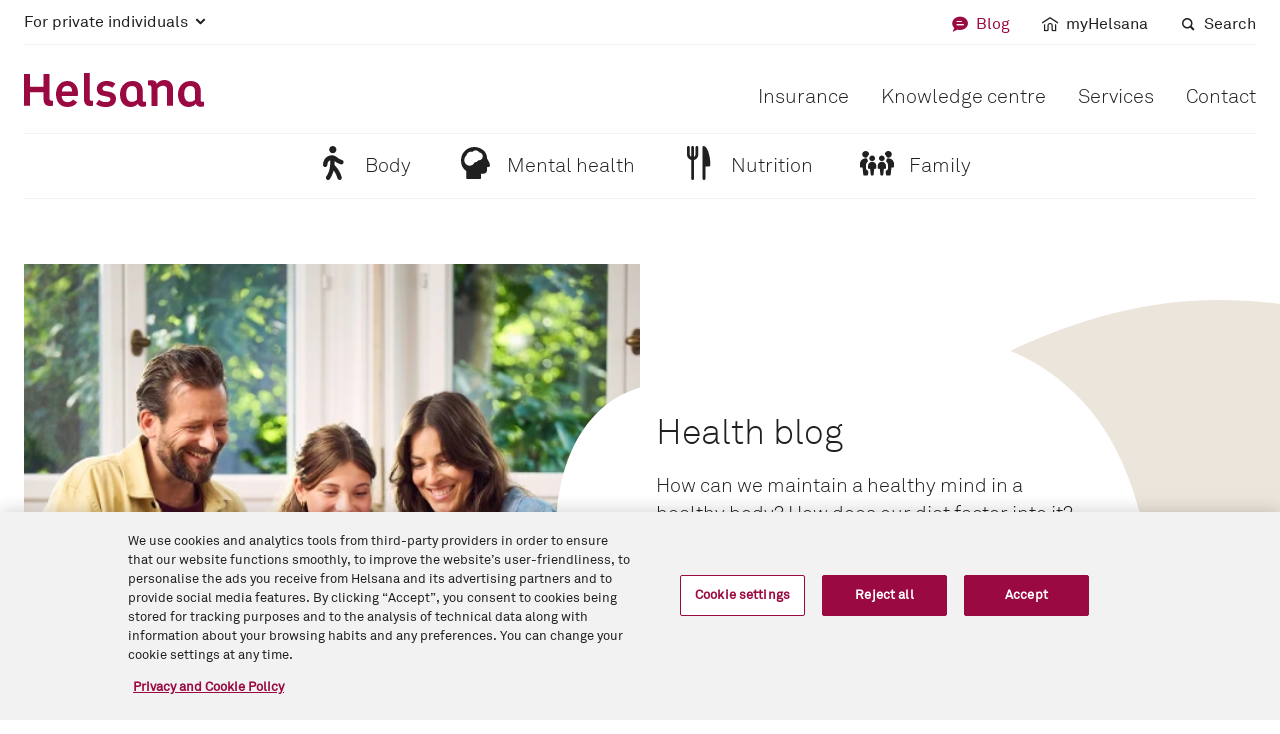

--- FILE ---
content_type: text/html;charset=utf-8
request_url: https://www.helsana.ch/en/blog.html
body_size: 12654
content:
<!DOCTYPE html><html lang="en"><head>
    <meta charset="UTF-8">
    <meta name="viewport" content="width=device-width, initial-scale=1">
    <meta content="IE=edge,chrome=1" http-equiv="X-UA-Compatible">
    <title>Health blog - Helsana - Helsana</title>
    <!-- customheaderlibs -->
    


<script defer="defer" type="text/javascript" src="https://rum.hlx.page/.rum/@adobe/helix-rum-js@%5E2/dist/micro.js" data-routing="env=prod,tier=publish,ams=Helsana Versicherungen AG"></script>
<script type="application/javascript" async="">
    if (document.__shady_native_querySelectorAll) {
        var shadySelectorAll = document.querySelectorAll;

        DocumentFragment.prototype.querySelectorAll = function(selectors) {
            if (selectors === ".ot-pc-refuse-all-handler") {
                return document.__shady_native_querySelectorAll(selectors);
            }
            return shadySelectorAll.call(this, selectors);
        };
    }
</script>
<script src="/content/dam/system/helsana/onetrust_production/scripttemplates/otSDKStub.js" async="" data-domain-script="2188d44d-d3dd-4694-8a9a-0b4f4d0210bf" data-language="en" type="text/javascript" charset="UTF-8"></script>
<script type="text/javascript">
    function OptanonWrapper() { }
</script>
<style>
    #onetrust-banner-sdk:focus {
        outline: none !important;
    }
    #ot-sdk-btn-floating {
        display: none;
    }
</style>









    
    
    

    

    


        <script type="text/javascript" src="/etc/clientlibs/dtm-reactor/ENbfbad50468fd499cba4c6866cc846a8f/5de2995e9f80/fbb9e374a5a5/launch-8254be63e561.min.js" async=""></script>


    
    
    

    
    <!-- preload -->
    <link rel="stylesheet" as="style" href="/etc.clientlibs/helsana-frontend/clientlibs/resources/main.ad0df6b94e1f68c25992.css">
    <!-- defer scripts -->
    <script src="/etc.clientlibs/helsana-frontend/clientlibs/resources/head.ad0df6b94e1f68c25992.js" defer="defer"></script>
    <script src="/etc.clientlibs/helsana-frontend/clientlibs/resources/853.ad0df6b94e1f68c25992.js" defer="defer"></script><script src="/etc.clientlibs/helsana-frontend/clientlibs/resources/main.ad0df6b94e1f68c25992.js" defer="defer"></script>
    <!-- prefetch / preconnect -->
    
    


<link href="https://collect.helsana.ch" rel="dns-prefetch">
<link href="https://bat.bing.com" rel="dns-prefetch">
<link href="https://www.googletagmanager.com" rel="dns-prefetch">
<link href="https://googleads.g.doubleclick.net" rel="dns-prefetch">
<link href="https://stats.g.doubleclick.net" rel="dns-prefetch">
<link href="https://adservice.google.com" rel="dns-prefetch">
<link href="https://ad.doubleclick.net" rel="dns-prefetch">
<link href="https://static.ads-twitter.com" rel="dns-prefetch">
<link href="https://connect.facebook.net" rel="dns-prefetch">
<link href="https://snap.licdn.com" rel="dns-prefetch">
<link href="https://analytics.twitter.com" rel="dns-prefetch">
<link href="https://www.google-analytics.com" rel="dns-prefetch">
    <!-- Everything Else-->
    
<meta name="description" content="This is the place to come for exciting articles about health. Easy to find and all up to date. ">


    <meta content="_G6VbCVJcsV-FlFWA7twmJzmBN6h26cehvMCyOGNsSs" name="google-site-verification">


    <link rel="canonical" href="https://www.helsana.ch/en/blog.html">
    <link rel="alternate" href="https://www.helsana.ch/de/blog.html" hreflang="de">
    <link rel="alternate" href="https://www.helsana.ch/de/blog.html" hreflang="de-ch">
    <link rel="alternate" href="https://www.helsana.ch/en/blog.html" hreflang="en">
    <link rel="alternate" href="https://www.helsana.ch/en/blog.html" hreflang="en-ch">
    <link rel="alternate" href="https://www.helsana.ch/fr/blog.html" hreflang="fr">
    <link rel="alternate" href="https://www.helsana.ch/fr/blog.html" hreflang="fr-ch">
    <link rel="alternate" href="https://www.helsana.ch/it/blog.html" hreflang="it">
    <link rel="alternate" href="https://www.helsana.ch/it/blog.html" hreflang="it-ch">
    <link rel="alternate" href="https://www.helsana.ch/en/blog.html" hreflang="x-default">
    
    
    



    <meta property="og:title" content="Health blog">
    <meta property="og:description" content="This is the place to come for exciting articles about health. Easy to find and all up to date. ">
    <meta property="og:url" content="https://www.helsana.ch/en/blog.html">
    
    
    
        <!-- Default Bild -->
        <meta name="thumbnail" content="https://www.helsana.ch/dam/assets/05-icons/02-piktos/default_thumbnail.png">
        <meta property="og:image" content="https://www.helsana.ch/dam/assets/05-icons/02-piktos/default_thumbnail.png">
        <meta property="og:image:width" content="1024">
        <meta property="og:image:height" content="1024">
    


<link rel="icon" href="/favicon.ico" sizes="32x32">
<link rel="icon" href="/favicon.svg" type="image/svg+xml">
<link rel="apple-touch-icon" href="/apple-touch-icon.png">
<link rel="manifest" href="/content/dam/system/helsana/resources/site.webmanifest">
<script>
    window.digitalData = window.digitalData || {};
</script>

<script type="text/javascript">window.__qsRuntimeConfiguration__={"metadata":{"language":"en"},"runtime":200};</script><style id="frc-style">.frc-captcha *{margin:0;padding:0;border:0;text-align:initial;border-radius:px;filter:none!important;transition:none!important;font-weight:400;font-size:14px;line-height:1.2;text-decoration:none;background-color:initial;color:#222}.frc-captcha{position:relative;min-width:250px;max-width:312px;border:1px solid #f4f4f4;padding-bottom:12px;background-color:#fff}.frc-captcha b{font-weight:700}.frc-container{display:flex;align-items:center;min-height:52px}.frc-icon{fill:#222;stroke:#222;flex-shrink:0;margin:8px 8px 0}.frc-icon.frc-warning{fill:#c00}.frc-success .frc-icon{animation:1s ease-in both frc-fade-in}.frc-content{white-space:nowrap;display:flex;flex-direction:column;margin:4px 6px 0 0;overflow-x:auto;flex-grow:1}.frc-banner{position:absolute;bottom:0;right:6px;line-height:1}.frc-banner *{font-size:10px;opacity:.8;text-decoration:none}.frc-progress{-webkit-appearance:none;-moz-appearance:none;appearance:none;margin:3px 0;height:4px;border:none;background-color:#eee;color:#222;width:100%;transition:.5s linear}.frc-progress::-webkit-progress-bar{background:#eee}.frc-progress::-webkit-progress-value{background:#222}.frc-progress::-moz-progress-bar{background:#222}.frc-button{cursor:pointer;padding:2px 6px;background-color:#f1f1f1;border:1px solid transparent;text-align:center;font-weight:600;text-transform:none}.frc-button:focus{border:1px solid #333}.frc-button:hover{background-color:#ddd}.frc-captcha-solution{display:none}.frc-err-url{text-decoration:underline;font-size:.9em}.frc-rtl{direction:rtl}.frc-rtl .frc-content{margin:4px 0 0 6px}.frc-banner.frc-rtl{left:6px;right:auto}.dark.frc-captcha{color:#fff;background-color:#222;border-color:#333}.dark.frc-captcha *{color:#fff}.dark.frc-captcha button{background-color:#444}.dark .frc-icon{fill:#fff;stroke:#fff}.dark .frc-progress{background-color:#444}.dark .frc-progress::-webkit-progress-bar{background:#444}.dark .frc-progress::-webkit-progress-value{background:#ddd}.dark .frc-progress::-moz-progress-bar{background:#ddd}@keyframes frc-fade-in{from{opacity:0}to{opacity:1}}</style></head>
<body class="blog-overview-template base-common-page base-page page basicpage" editmode="false">


	



	<blog-overview-template editmode="false" qs-state="unresolved" header="{&quot;blogElevated&quot;:false,&quot;breadcrumb&quot;:{&quot;links&quot;:[{&quot;linkText&quot;:&quot;Overview&quot;,&quot;title&quot;:&quot;Overview&quot;,&quot;url&quot;:&quot;/en/blog.html&quot;}],&quot;schemaOrgListItems&quot;:{&quot;@context&quot;:&quot;https://schema.org&quot;,&quot;@type&quot;:&quot;BreadcrumbList&quot;,&quot;itemListElement&quot;:[{&quot;@type&quot;:&quot;ListItem&quot;,&quot;position&quot;:1,&quot;name&quot;:&quot;Overview&quot;,&quot;item&quot;:&quot;https://www.helsana.ch/en/blog.html&quot;}]}},&quot;headerBar&quot;:{&quot;logo&quot;:{&quot;altText&quot;:&quot;Helsana&quot;,&quot;src&quot;:&quot;/content/dam/system/helsana/resources/helsana-logo.svg&quot;,&quot;title&quot;:&quot;Home page: For private individuals&quot;,&quot;url&quot;:&quot;/en/individuals.html&quot;},&quot;mobileNavigation&quot;:{&quot;burgerIcon&quot;:&quot;menu&quot;,&quot;closeIcon&quot;:&quot;close2&quot;},&quot;blogSubNavigation&quot;:[{&quot;active&quot;:false,&quot;asset&quot;:&quot;walk&quot;,&quot;href&quot;:&quot;/en/blog/body.html&quot;,&quot;text&quot;:&quot;Body&quot;,&quot;agnosticTitle&quot;:&quot;Mein Körper&quot;,&quot;targetUrl&quot;:&quot;/de/blog/koerper.html&quot;,&quot;agnosticNavigationTitle&quot;:&quot;Körper&quot;},{&quot;active&quot;:false,&quot;asset&quot;:&quot;brain&quot;,&quot;href&quot;:&quot;/en/blog/mental-health.html&quot;,&quot;text&quot;:&quot;Mental health&quot;,&quot;agnosticTitle&quot;:&quot;Meine Psyche &quot;,&quot;targetUrl&quot;:&quot;/de/blog/psyche.html&quot;,&quot;agnosticNavigationTitle&quot;:&quot;Psyche&quot;},{&quot;active&quot;:false,&quot;asset&quot;:&quot;food&quot;,&quot;href&quot;:&quot;/en/blog/nutrition.html&quot;,&quot;text&quot;:&quot;Nutrition&quot;,&quot;agnosticTitle&quot;:&quot;Meine Ernährung&quot;,&quot;targetUrl&quot;:&quot;/de/blog/ernaehrung.html&quot;,&quot;agnosticNavigationTitle&quot;:&quot;Ernährung&quot;},{&quot;active&quot;:false,&quot;asset&quot;:&quot;family&quot;,&quot;href&quot;:&quot;/en/blog/family.html&quot;,&quot;text&quot;:&quot;Family&quot;,&quot;agnosticTitle&quot;:&quot;Meine Familie&quot;,&quot;targetUrl&quot;:&quot;/de/blog/familie.html&quot;,&quot;agnosticNavigationTitle&quot;:&quot;Familie&quot;}]},&quot;metaNavigation&quot;:{&quot;dropdown&quot;:{&quot;icon&quot;:&quot;accordion-down&quot;,&quot;url&quot;:&quot;#&quot;}},&quot;quickLinks&quot;:[{&quot;isActive&quot;:true,&quot;linkText&quot;:&quot;Blog&quot;,&quot;title&quot;:&quot;Blog&quot;,&quot;url&quot;:&quot;/en/blog.html&quot;,&quot;icon&quot;:&quot;chat&quot;,&quot;target&quot;:&quot;_self&quot;},{&quot;icon&quot;:&quot;myhelsana&quot;,&quot;linkText&quot;:&quot;myHelsana&quot;,&quot;target&quot;:&quot;_blank&quot;,&quot;title&quot;:&quot;myHelsana&quot;,&quot;url&quot;:&quot;https://portal.helsana.ch/myhelsana/?login&amp;language=en&quot;},{&quot;isActive&quot;:false,&quot;linkText&quot;:&quot;Search&quot;,&quot;title&quot;:&quot;Search&quot;,&quot;url&quot;:&quot;/en/search.html?division=blog&quot;,&quot;icon&quot;:&quot;search&quot;,&quot;target&quot;:&quot;_self&quot;}],&quot;sectors&quot;:[{&quot;isActive&quot;:true,&quot;linkText&quot;:&quot;For private individuals&quot;,&quot;title&quot;:&quot;For private individuals&quot;,&quot;url&quot;:&quot;/en/individuals.html&quot;,&quot;links&quot;:[{&quot;isActive&quot;:false,&quot;linkText&quot;:&quot;Home page&quot;,&quot;title&quot;:&quot;Home page&quot;,&quot;url&quot;:&quot;/en/individuals.html&quot;,&quot;onlyMobile&quot;:true},{&quot;isActive&quot;:false,&quot;linkText&quot;:&quot;Insurance&quot;,&quot;title&quot;:&quot;Insurance&quot;,&quot;url&quot;:&quot;/en/individuals/insurance.html&quot;},{&quot;isActive&quot;:false,&quot;linkText&quot;:&quot;Knowledge centre&quot;,&quot;title&quot;:&quot;Knowledge centre&quot;,&quot;url&quot;:&quot;/en/individuals/knowledge-centre.html&quot;},{&quot;isActive&quot;:false,&quot;linkText&quot;:&quot;Services&quot;,&quot;title&quot;:&quot;Services&quot;,&quot;url&quot;:&quot;/en/individuals/services.html&quot;},{&quot;isActive&quot;:false,&quot;linkText&quot;:&quot;Contact&quot;,&quot;title&quot;:&quot;Contact&quot;,&quot;url&quot;:&quot;/en/individuals/contact.html&quot;}]},{&quot;isActive&quot;:false,&quot;linkText&quot;:&quot;For companies&quot;,&quot;title&quot;:&quot;For companies&quot;,&quot;url&quot;:&quot;/en/companies.html&quot;,&quot;links&quot;:[{&quot;isActive&quot;:false,&quot;linkText&quot;:&quot;Home page&quot;,&quot;title&quot;:&quot;Home page&quot;,&quot;url&quot;:&quot;/en/companies.html&quot;,&quot;onlyMobile&quot;:true},{&quot;isActive&quot;:false,&quot;linkText&quot;:&quot;Your Company&quot;,&quot;title&quot;:&quot;Your Company&quot;,&quot;url&quot;:&quot;/en/companies/your-company.html&quot;},{&quot;isActive&quot;:false,&quot;linkText&quot;:&quot;Our offers&quot;,&quot;title&quot;:&quot;Our offers&quot;,&quot;url&quot;:&quot;/en/companies/our-offers.html&quot;},{&quot;isActive&quot;:false,&quot;linkText&quot;:&quot;Services&quot;,&quot;title&quot;:&quot;Services&quot;,&quot;url&quot;:&quot;/en/companies/services.html&quot;},{&quot;isActive&quot;:false,&quot;linkText&quot;:&quot;Contact&quot;,&quot;title&quot;:&quot;Contact&quot;,&quot;url&quot;:&quot;/en/companies/contact.html&quot;}]},{&quot;isActive&quot;:false,&quot;linkText&quot;:&quot;Helsana Group&quot;,&quot;title&quot;:&quot;Helsana Group&quot;,&quot;url&quot;:&quot;/en/helsana-group.html&quot;,&quot;links&quot;:[{&quot;isActive&quot;:false,&quot;linkText&quot;:&quot;Home page&quot;,&quot;title&quot;:&quot;Home page&quot;,&quot;url&quot;:&quot;/en/helsana-group.html&quot;,&quot;onlyMobile&quot;:true},{&quot;isActive&quot;:false,&quot;linkText&quot;:&quot;About us&quot;,&quot;title&quot;:&quot;About us&quot;,&quot;url&quot;:&quot;/en/helsana-group/about-us.html&quot;},{&quot;isActive&quot;:false,&quot;linkText&quot;:&quot;Media &amp; publications&quot;,&quot;title&quot;:&quot;Media &amp; publications&quot;,&quot;url&quot;:&quot;/en/helsana-group/media-publications.html&quot;},{&quot;isActive&quot;:false,&quot;linkText&quot;:&quot;Jobs&quot;,&quot;title&quot;:&quot;Jobs&quot;,&quot;url&quot;:&quot;/en/helsana-group/jobs.html&quot;},{&quot;isActive&quot;:false,&quot;linkText&quot;:&quot;For service providers&quot;,&quot;title&quot;:&quot;For service providers&quot;,&quot;url&quot;:&quot;/en/helsana-group/for-service-providers.html&quot;}]}]}" footer="{&quot;aboutLink&quot;:{&quot;isActive&quot;:false,&quot;linkText&quot;:&quot;About us&quot;,&quot;title&quot;:&quot;About us&quot;,&quot;url&quot;:&quot;/en/helsana-group/about-us.html&quot;},&quot;companyLink&quot;:{&quot;isActive&quot;:false,&quot;linkText&quot;:&quot;For companies&quot;,&quot;title&quot;:&quot;For companies&quot;,&quot;url&quot;:&quot;/en/companies.html&quot;},&quot;dataProtectionLink&quot;:{&quot;isActive&quot;:false,&quot;linkText&quot;:&quot;&quot;,&quot;title&quot;:&quot;&quot;,&quot;url&quot;:&quot;/en/helsana-group/about-us/legal/data-protection.html&quot;},&quot;helsanaGroupLink&quot;:{&quot;isActive&quot;:false,&quot;linkText&quot;:&quot;Helsana Group&quot;,&quot;title&quot;:&quot;Helsana Group&quot;,&quot;url&quot;:&quot;/en/helsana-group.html&quot;},&quot;impressumLink&quot;:{&quot;isActive&quot;:false,&quot;linkText&quot;:&quot;&quot;,&quot;title&quot;:&quot;&quot;,&quot;url&quot;:&quot;/en/helsana-group/about-us/legal/publication-details.html&quot;},&quot;jobsLink&quot;:{&quot;isActive&quot;:false,&quot;linkText&quot;:&quot;Jobs &amp; career&quot;,&quot;title&quot;:&quot;Jobs &amp; career&quot;,&quot;url&quot;:&quot;/en/helsana-group/jobs.html&quot;},&quot;legalInformationLink&quot;:{&quot;isActive&quot;:false,&quot;linkText&quot;:&quot;&quot;,&quot;title&quot;:&quot;&quot;,&quot;url&quot;:&quot;/en/helsana-group/about-us/legal/legal-information.html&quot;},&quot;mediaLink&quot;:{&quot;isActive&quot;:false,&quot;linkText&quot;:&quot;Media &amp; publications&quot;,&quot;title&quot;:&quot;Media &amp; publications&quot;,&quot;url&quot;:&quot;/en/helsana-group/media-publications.html&quot;},&quot;privateLink&quot;:{&quot;isActive&quot;:false,&quot;linkText&quot;:&quot;For private individuals&quot;,&quot;title&quot;:&quot;For private individuals&quot;,&quot;url&quot;:&quot;/en/individuals.html&quot;},&quot;quickLinks&quot;:[{&quot;isActive&quot;:false,&quot;linkText&quot;:&quot;myHelsana&quot;,&quot;title&quot;:&quot;myHelsana&quot;,&quot;url&quot;:&quot;https://portal.helsana.ch/myhelsana/?login&amp;language=en&quot;},{&quot;isActive&quot;:false,&quot;linkText&quot;:&quot;Premium calculator&quot;,&quot;title&quot;:&quot;Premium calculator&quot;,&quot;url&quot;:&quot;https://portal.helsana.ch/offer/#/?locale=en&quot;},{&quot;isActive&quot;:false,&quot;linkText&quot;:&quot;Newsletter&quot;,&quot;title&quot;:&quot;Newsletter&quot;,&quot;url&quot;:&quot;/en/helsana-group/media-publications/newsletter.html&quot;,&quot;target&quot;:&quot;_self&quot;}],&quot;servicesLinks&quot;:[{&quot;isActive&quot;:false,&quot;linkText&quot;:&quot;Send in invoices&quot;,&quot;title&quot;:&quot;Send in invoices&quot;,&quot;url&quot;:&quot;/en/individuals/services/finance/send-in-invoices.html&quot;},{&quot;isActive&quot;:false,&quot;linkText&quot;:&quot;Change address&quot;,&quot;title&quot;:&quot;Change address&quot;,&quot;url&quot;:&quot;/en/individuals/services/personal-details/change-address.html&quot;},{&quot;isActive&quot;:false,&quot;linkText&quot;:&quot;All services&quot;,&quot;title&quot;:&quot;All services&quot;,&quot;url&quot;:&quot;/en/individuals/services.html&quot;}],&quot;languages&quot;:[{&quot;path&quot;:&quot;https://www.helsana.ch/de/blog.html&quot;,&quot;active&quot;:false,&quot;language&quot;:&quot;de&quot;},{&quot;path&quot;:&quot;https://www.helsana.ch/en/blog.html&quot;,&quot;active&quot;:true,&quot;language&quot;:&quot;en&quot;},{&quot;path&quot;:&quot;https://www.helsana.ch/fr/blog.html&quot;,&quot;active&quot;:false,&quot;language&quot;:&quot;fr&quot;},{&quot;path&quot;:&quot;https://www.helsana.ch/it/blog.html&quot;,&quot;active&quot;:false,&quot;language&quot;:&quot;it&quot;}]}" page-category="Blog" division="For Private" maintenance-publication-date="2020-06-04T16:30:00.000Z" maintenance-start-date="2020-06-04T16:30:00.000Z" maintenance-end-date="2020-06-04T21:59:00.000Z" page-tracking="{&quot;masterPage&quot;:&quot;Gesundheitsblog&quot;,&quot;components&quot;:&quot;Seiteneinstieg Blog Themenseite|Highlight Empfehlungsliste|Stichwortübersicht Blog|Artikel-Liste v2|Newsletter Anmeldung v2&quot;,&quot;masterPath&quot;:&quot;/blog&quot;}" custom-page-tracking="{&quot;blog&quot;:{&quot;id&quot;:&quot;93821058-9785-4fc2-ad02-18bfa57f9eea&quot;,&quot;level&quot;:&quot;Übersichtsseite&quot;,&quot;topic&quot;:&quot;Übersichtsseite&quot;,&quot;subTopic&quot;:&quot;Übersichtsseite&quot;,&quot;title&quot;:&quot;Gesundheitsblog&quot;,&quot;datePublished&quot;:&quot;&quot;,&quot;dateLastUpdated&quot;:&quot;&quot;,&quot;author&quot;:&quot;&quot;,&quot;tags&quot;:&quot;&quot;}}" blog-color="{&quot;accentColor&quot;:&quot;&quot;,&quot;mainColor&quot;:&quot;#ECE5DB&quot;}">
    
        

    
    
    
    
        
        <helsana-page-section id="t-" editmode="false" qs-state="unresolved" class="component" slot="main"><qs-shadow-template slot="__IGNORE__"><!---->
                    
                    
            
            <div class="page-section-body">
                <slot name="content"></slot>
            </div>
        
                <!----></qs-shadow-template>
    
        

    
    
    
    
        
        <page-intro-blog-topic id="t-1705418878874" editmode="false" qs-state="unresolved" title="Health blog" teaser-text="How can we maintain a healthy mind in a healthy body? How does our diet factor into it? Here, you will find interesting articles on these health topics that contain helpful information and practical tips." type="1" image-props="{&quot;ratio&quot;:&quot;1_1&quot;,&quot;ratioLarge&quot;:&quot;1_1&quot;,&quot;ratioMedium&quot;:&quot;1_1&quot;,&quot;src&quot;:&quot;/dam/assets/01-bildwelt/01-shootingbilder/HEL-img-0923-rgb-LoRes-730.hlsimg.1_1.w512.jpg&quot;,&quot;srcLarge&quot;:&quot;/dam/assets/01-bildwelt/01-shootingbilder/HEL-img-0923-rgb-LoRes-730.hlsimg.1_1.w512.jpg&quot;,&quot;srcMedium&quot;:&quot;/dam/assets/01-bildwelt/01-shootingbilder/HEL-img-0923-rgb-LoRes-730.hlsimg.1_1.w512.jpg&quot;}" class="component" slot="content"><!---->
                    
                    
            <div class="blog-page-intro">
                <div class="blog-page-intro--image">
                    <picture ratio-m="1_1" ratio-md="1_1" ratio-lg="1_1">
                <source srcset="/dam/assets/01-bildwelt/01-shootingbilder/HEL-img-0923-rgb-LoRes-730.hlsimg.1_1.w512.jpg?type=webp" media="(min-width: 1024px)" type="image/webp">
            <source srcset="/dam/assets/01-bildwelt/01-shootingbilder/HEL-img-0923-rgb-LoRes-730.hlsimg.1_1.w512.jpg?type=webp" media="(min-width: 768px)" type="image/webp">
            <source srcset="/dam/assets/01-bildwelt/01-shootingbilder/HEL-img-0923-rgb-LoRes-730.hlsimg.1_1.w512.jpg?type=webp" media="(max-width: 767px)" type="image/webp">
                <source srcset="/dam/assets/01-bildwelt/01-shootingbilder/HEL-img-0923-rgb-LoRes-730.hlsimg.1_1.w512.jpg" media="(min-width: 1024px)">
                <source srcset="/dam/assets/01-bildwelt/01-shootingbilder/HEL-img-0923-rgb-LoRes-730.hlsimg.1_1.w512.jpg" media="(min-width: 768px)">
                <img class="image" src="/dam/assets/01-bildwelt/01-shootingbilder/HEL-img-0923-rgb-LoRes-730.hlsimg.1_1.w512.jpg" alt="" data-trackable="true">
            </picture>
                </div>
                <div class="blog-page-intro--bubble">
                    <div class="bubble">
                        <div class="bubble__background">
                            
    <hls-background-shape type="bubble" accent="white" bubbletype="1"><qs-shadow-template slot="__IGNORE__"><!---->
            
            
        <picture>
            <source media="(min-width:1280px)" srcset="[data-uri]">
            <source media="(min-width:1024px)" srcset="[data-uri]">
            <img src="[data-uri]">
        </picture>
    
        <!----></qs-shadow-template></hls-background-shape>

                        </div>
                        <div class="bubble__body">
                            <h1 class="h1">Health blog</h1> <p class="lead text">How can we maintain a healthy mind in a healthy body? How does our diet factor into it? Here, you will find interesting articles on these health topics that contain helpful information and practical tips.</p>
                        </div>
                    </div>
                </div>
            </div>
        
                <!----></page-intro-blog-topic>
<hls-teaser-article-highlights id="t-1628599999779" editmode="false" qs-state="unresolved" teasers="[{&quot;date&quot;:&quot;August 27, 2025&quot;,&quot;ratio&quot;:&quot;2_1&quot;,&quot;ratioLarge&quot;:&quot;2_1&quot;,&quot;ratioMedium&quot;:&quot;2_1&quot;,&quot;readingMinutes&quot;:&quot;5 minutes&quot;,&quot;src&quot;:&quot;/dam/assets/01-bildwelt/04-stockbilder/iStock-1567960829.hlsimg.2_1.w770.jpg&quot;,&quot;srcLarge&quot;:&quot;/dam/assets/01-bildwelt/04-stockbilder/iStock-1567960829.hlsimg.2_1.w340.jpg&quot;,&quot;srcMedium&quot;:&quot;/dam/assets/01-bildwelt/04-stockbilder/iStock-1567960829.hlsimg.2_1.w512.jpg&quot;,&quot;text&quot;:&quot;When does ovulation occur? How can you tell when you’re ovulating? Learn more about ovulation and the signs.&quot;,&quot;title&quot;:&quot;Understanding ovulation: process, timing and symptoms&quot;,&quot;url&quot;:&quot;/en/blog/body/knowledge-of-the-body/ovulation.html&quot;,&quot;agnosticTitle&quot;:&quot;Eisprung verstehen: Ablauf, Zeitpunkt und Symptome&quot;,&quot;targetUrl&quot;:&quot;/de/blog/koerper/koerperwissen/eisprung.html&quot;,&quot;agnosticNavigationTitle&quot;:&quot;Eisprung&quot;},{&quot;date&quot;:&quot;October 3, 2025&quot;,&quot;ratio&quot;:&quot;2_1&quot;,&quot;ratioLarge&quot;:&quot;2_1&quot;,&quot;ratioMedium&quot;:&quot;2_1&quot;,&quot;readingMinutes&quot;:&quot;10 minutes&quot;,&quot;src&quot;:&quot;/dam/assets/01-bildwelt/04-stockbilder/HEL_iStock-1303297920_srgb-LoRes.hlsimg.2_1.w770.jpg&quot;,&quot;srcLarge&quot;:&quot;/dam/assets/01-bildwelt/04-stockbilder/HEL_iStock-1303297920_srgb-LoRes.hlsimg.2_1.w340.jpg&quot;,&quot;srcMedium&quot;:&quot;/dam/assets/01-bildwelt/04-stockbilder/HEL_iStock-1303297920_srgb-LoRes.hlsimg.2_1.w512.jpg&quot;,&quot;text&quot;:&quot;What housing options exist for older people and what are the advantages and disadvantages? Find out more about housing in later life.&quot;,&quot;title&quot;:&quot;Housing in later life: traditional and new housing options&quot;,&quot;url&quot;:&quot;/en/blog/family/old-age/housing-options-in-later-life.html&quot;,&quot;agnosticTitle&quot;:&quot;Wohnen im Alter: Bekannte und neue Wohnformen&quot;,&quot;targetUrl&quot;:&quot;/de/blog/familie/alter/wohnformen-im-alter.html&quot;,&quot;agnosticNavigationTitle&quot;:&quot;Wohnformen im Alter&quot;},{&quot;date&quot;:&quot;January 31, 2025&quot;,&quot;ratio&quot;:&quot;2_1&quot;,&quot;ratioLarge&quot;:&quot;2_1&quot;,&quot;ratioMedium&quot;:&quot;2_1&quot;,&quot;readingMinutes&quot;:&quot;3 minutes&quot;,&quot;src&quot;:&quot;/dam/assets/01-bildwelt/04-stockbilder/3_iStock-890747734.hlsimg.2_1.w770.jpg&quot;,&quot;srcLarge&quot;:&quot;/dam/assets/01-bildwelt/04-stockbilder/3_iStock-890747734.hlsimg.2_1.w340.jpg&quot;,&quot;srcMedium&quot;:&quot;/dam/assets/01-bildwelt/04-stockbilder/3_iStock-890747734.hlsimg.2_1.w512.jpg&quot;,&quot;text&quot;:&quot;What is epigenetic nutrition and what effect do epigenetic foods have? Find out more about epigenetic foods now.&quot;,&quot;title&quot;:&quot;Epigenetic nutrition: explanation &amp; tips&quot;,&quot;url&quot;:&quot;/en/blog/nutrition/balanced-nutrition/epigenetic-nutrition.html&quot;,&quot;agnosticTitle&quot;:&quot;Epigenetische Ernährung: Erklärung und Tipps&quot;,&quot;targetUrl&quot;:&quot;/de/blog/ernaehrung/ausgewogene-ernaehrung/epigenetische-ernaehrung.html&quot;,&quot;agnosticNavigationTitle&quot;:&quot;Epigenetische Ernährung&quot;}]" component-name="Highlight Empfehlungsliste" class="component" slot="content"><qs-shadow-template slot="__IGNORE__"><!---->
                    
                    
            
            <hls-layout type="1-1-1"><qs-shadow-template slot="__IGNORE__"><!---->
            
            <slot></slot>
        <!----></qs-shadow-template>
                <!---->
        
        <hls-link-wrapper slot="" tracking-name="track-event" tracking-payload="{&quot;agnosticTitle&quot;:&quot;Eisprung verstehen: Ablauf, Zeitpunkt und Symptome&quot;,&quot;componentName&quot;:&quot;Highlight Empfehlungsliste&quot;,&quot;targetUrl&quot;:&quot;/de/blog/koerper/koerperwissen/eisprung.html&quot;}" href="/en/blog/body/knowledge-of-the-body/ovulation.html" variant="silent"><qs-shadow-template slot="__IGNORE__"><!---->
            
            <a class="link-wrapper__link" href="/en/blog/body/knowledge-of-the-body/ovulation.html">
                <slot></slot>
            </a>
        <!----></qs-shadow-template><!---->
            <hls-card variant="auto"><qs-shadow-template slot="__IGNORE__"><!---->
            
            <div class="container  ">
                <div class="teaser__large--image">
                    <slot name="image-teaser"></slot>
                </div>
                <div class="card">
                    <div class="card__image">
                        <slot name="card-image"></slot>
                    </div>
                    <div class="card__body">
                        <div>
                            <slot name="middle">
                                
        <hls-text typography="paragraph-bold" spacer="xxs"><qs-shadow-template slot="__IGNORE__"><!---->
            

            
                    <p class="typography font-spacer-xxs paragraph-bold">
                        <slot></slot>
                    </p>
                
        <!----></qs-shadow-template><!----><slot name="card-title"></slot><!----></hls-text>
    
                                
        <hls-text typography="paragraph" spacer="sm"><qs-shadow-template slot="__IGNORE__"><!---->
            

            
                    <p class="typography font-spacer-sm paragraph">
                        <slot></slot>
                    </p>
                
        <!----></qs-shadow-template><!----><slot name="card-text"></slot><!----></hls-text>
    
                            </slot>
                        </div>
                        <div class="card__footer">
                            <slot name="footer">
                                
        <hls-text typography="label-normal" color="grey-400"><qs-shadow-template slot="__IGNORE__"><!---->
            

            
                    <span class="typography font-color-grey-400 label-normal">
                        <slot></slot>
                    </span>
                
        <!----></qs-shadow-template><!----><slot name="footer-start"></slot><!----></hls-text>
    
                            </slot>
                        </div>
                    </div>
                </div>
            </div>
        <!----></qs-shadow-template>
            <div slot="card-image">
                <picture ratio-m="2_1" ratio-md="2_1" ratio-lg="2_1">
                <source srcset="/dam/assets/01-bildwelt/04-stockbilder/iStock-1567960829.hlsimg.2_1.w340.jpg?type=webp" media="(min-width: 1024px)" type="image/webp">
            <source srcset="/dam/assets/01-bildwelt/04-stockbilder/iStock-1567960829.hlsimg.2_1.w512.jpg?type=webp" media="(min-width: 768px)" type="image/webp">
            <source srcset="/dam/assets/01-bildwelt/04-stockbilder/iStock-1567960829.hlsimg.2_1.w770.jpg?type=webp" media="(max-width: 767px)" type="image/webp">
                <source srcset="/dam/assets/01-bildwelt/04-stockbilder/iStock-1567960829.hlsimg.2_1.w340.jpg" media="(min-width: 1024px)">
                <source srcset="/dam/assets/01-bildwelt/04-stockbilder/iStock-1567960829.hlsimg.2_1.w512.jpg" media="(min-width: 768px)">
                <img class="image" src="/dam/assets/01-bildwelt/04-stockbilder/iStock-1567960829.hlsimg.2_1.w770.jpg" alt="" data-trackable="true">
            </picture>
            </div>
                <div slot="card-title"><!---->Understanding ovulation: process, timing and symptoms<!----></div>
                <div slot="card-text"><!---->When does ovulation occur? How can you tell when you’re ovulating? Learn more about ovulation and the signs.<!----></div>
                <publication-reading-info slot="footer" publication-date="August 27, 2025" reading-minutes="5 minutes" class="component"><qs-shadow-template slot="__IGNORE__"><!---->
                    
                    
                <span class="publication-reading-info-item text-with-icon">
                <i class="icon icon-calendar" aria-hidden="true"></i> <span class="text">August 27, 2025</span>
            </span>
                
                <span class="publication-reading-info-item text-with-icon">
                <i class="icon icon-reading-time" aria-hidden="true"></i> <span class="text">5 minutes</span>
            </span>
            
                <!----></qs-shadow-template>
            </publication-reading-info></hls-card>
        <!----></hls-link-wrapper>
    
    <!---->
        
        <hls-link-wrapper slot="" tracking-name="track-event" tracking-payload="{&quot;agnosticTitle&quot;:&quot;Wohnen im Alter: Bekannte und neue Wohnformen&quot;,&quot;componentName&quot;:&quot;Highlight Empfehlungsliste&quot;,&quot;targetUrl&quot;:&quot;/de/blog/familie/alter/wohnformen-im-alter.html&quot;}" href="/en/blog/family/old-age/housing-options-in-later-life.html" variant="silent"><qs-shadow-template slot="__IGNORE__"><!---->
            
            <a class="link-wrapper__link" href="/en/blog/family/old-age/housing-options-in-later-life.html">
                <slot></slot>
            </a>
        <!----></qs-shadow-template><!---->
            <hls-card variant="auto"><qs-shadow-template slot="__IGNORE__"><!---->
            
            <div class="container  ">
                <div class="teaser__large--image">
                    <slot name="image-teaser"></slot>
                </div>
                <div class="card">
                    <div class="card__image">
                        <slot name="card-image"></slot>
                    </div>
                    <div class="card__body">
                        <div>
                            <slot name="middle">
                                
        <hls-text typography="paragraph-bold" spacer="xxs"><qs-shadow-template slot="__IGNORE__"><!---->
            

            
                    <p class="typography font-spacer-xxs paragraph-bold">
                        <slot></slot>
                    </p>
                
        <!----></qs-shadow-template><!----><slot name="card-title"></slot><!----></hls-text>
    
                                
        <hls-text typography="paragraph" spacer="sm"><qs-shadow-template slot="__IGNORE__"><!---->
            

            
                    <p class="typography font-spacer-sm paragraph">
                        <slot></slot>
                    </p>
                
        <!----></qs-shadow-template><!----><slot name="card-text"></slot><!----></hls-text>
    
                            </slot>
                        </div>
                        <div class="card__footer">
                            <slot name="footer">
                                
        <hls-text typography="label-normal" color="grey-400"><qs-shadow-template slot="__IGNORE__"><!---->
            

            
                    <span class="typography font-color-grey-400 label-normal">
                        <slot></slot>
                    </span>
                
        <!----></qs-shadow-template><!----><slot name="footer-start"></slot><!----></hls-text>
    
                            </slot>
                        </div>
                    </div>
                </div>
            </div>
        <!----></qs-shadow-template>
            <div slot="card-image">
                <picture ratio-m="2_1" ratio-md="2_1" ratio-lg="2_1">
                <source srcset="/dam/assets/01-bildwelt/04-stockbilder/HEL_iStock-1303297920_srgb-LoRes.hlsimg.2_1.w340.jpg?type=webp" media="(min-width: 1024px)" type="image/webp">
            <source srcset="/dam/assets/01-bildwelt/04-stockbilder/HEL_iStock-1303297920_srgb-LoRes.hlsimg.2_1.w512.jpg?type=webp" media="(min-width: 768px)" type="image/webp">
            <source srcset="/dam/assets/01-bildwelt/04-stockbilder/HEL_iStock-1303297920_srgb-LoRes.hlsimg.2_1.w770.jpg?type=webp" media="(max-width: 767px)" type="image/webp">
                <source srcset="/dam/assets/01-bildwelt/04-stockbilder/HEL_iStock-1303297920_srgb-LoRes.hlsimg.2_1.w340.jpg" media="(min-width: 1024px)">
                <source srcset="/dam/assets/01-bildwelt/04-stockbilder/HEL_iStock-1303297920_srgb-LoRes.hlsimg.2_1.w512.jpg" media="(min-width: 768px)">
                <img class="image" src="/dam/assets/01-bildwelt/04-stockbilder/HEL_iStock-1303297920_srgb-LoRes.hlsimg.2_1.w770.jpg" alt="" data-trackable="true">
            </picture>
            </div>
                <div slot="card-title"><!---->Housing in later life: traditional and new housing options<!----></div>
                <div slot="card-text"><!---->What housing options exist for older people and what are the advantages and disadvantages? Find out more about housing in later life.<!----></div>
                <publication-reading-info slot="footer" publication-date="October 3, 2025" reading-minutes="10 minutes" class="component"><qs-shadow-template slot="__IGNORE__"><!---->
                    
                    
                <span class="publication-reading-info-item text-with-icon">
                <i class="icon icon-calendar" aria-hidden="true"></i> <span class="text">October 3, 2025</span>
            </span>
                
                <span class="publication-reading-info-item text-with-icon">
                <i class="icon icon-reading-time" aria-hidden="true"></i> <span class="text">10 minutes</span>
            </span>
            
                <!----></qs-shadow-template>
            </publication-reading-info></hls-card>
        <!----></hls-link-wrapper>
    
    <!---->
        
        <hls-link-wrapper slot="" tracking-name="track-event" tracking-payload="{&quot;agnosticTitle&quot;:&quot;Epigenetische Ernährung: Erklärung und Tipps&quot;,&quot;componentName&quot;:&quot;Highlight Empfehlungsliste&quot;,&quot;targetUrl&quot;:&quot;/de/blog/ernaehrung/ausgewogene-ernaehrung/epigenetische-ernaehrung.html&quot;}" href="/en/blog/nutrition/balanced-nutrition/epigenetic-nutrition.html" variant="silent"><qs-shadow-template slot="__IGNORE__"><!---->
            
            <a class="link-wrapper__link" href="/en/blog/nutrition/balanced-nutrition/epigenetic-nutrition.html">
                <slot></slot>
            </a>
        <!----></qs-shadow-template><!---->
            <hls-card variant="auto"><qs-shadow-template slot="__IGNORE__"><!---->
            
            <div class="container  ">
                <div class="teaser__large--image">
                    <slot name="image-teaser"></slot>
                </div>
                <div class="card">
                    <div class="card__image">
                        <slot name="card-image"></slot>
                    </div>
                    <div class="card__body">
                        <div>
                            <slot name="middle">
                                
        <hls-text typography="paragraph-bold" spacer="xxs"><qs-shadow-template slot="__IGNORE__"><!---->
            

            
                    <p class="typography font-spacer-xxs paragraph-bold">
                        <slot></slot>
                    </p>
                
        <!----></qs-shadow-template><!----><slot name="card-title"></slot><!----></hls-text>
    
                                
        <hls-text typography="paragraph" spacer="sm"><qs-shadow-template slot="__IGNORE__"><!---->
            

            
                    <p class="typography font-spacer-sm paragraph">
                        <slot></slot>
                    </p>
                
        <!----></qs-shadow-template><!----><slot name="card-text"></slot><!----></hls-text>
    
                            </slot>
                        </div>
                        <div class="card__footer">
                            <slot name="footer">
                                
        <hls-text typography="label-normal" color="grey-400"><qs-shadow-template slot="__IGNORE__"><!---->
            

            
                    <span class="typography font-color-grey-400 label-normal">
                        <slot></slot>
                    </span>
                
        <!----></qs-shadow-template><!----><slot name="footer-start"></slot><!----></hls-text>
    
                            </slot>
                        </div>
                    </div>
                </div>
            </div>
        <!----></qs-shadow-template>
            <div slot="card-image">
                <picture ratio-m="2_1" ratio-md="2_1" ratio-lg="2_1">
                <source srcset="/dam/assets/01-bildwelt/04-stockbilder/3_iStock-890747734.hlsimg.2_1.w340.jpg?type=webp" media="(min-width: 1024px)" type="image/webp">
            <source srcset="/dam/assets/01-bildwelt/04-stockbilder/3_iStock-890747734.hlsimg.2_1.w512.jpg?type=webp" media="(min-width: 768px)" type="image/webp">
            <source srcset="/dam/assets/01-bildwelt/04-stockbilder/3_iStock-890747734.hlsimg.2_1.w770.jpg?type=webp" media="(max-width: 767px)" type="image/webp">
                <source srcset="/dam/assets/01-bildwelt/04-stockbilder/3_iStock-890747734.hlsimg.2_1.w340.jpg" media="(min-width: 1024px)">
                <source srcset="/dam/assets/01-bildwelt/04-stockbilder/3_iStock-890747734.hlsimg.2_1.w512.jpg" media="(min-width: 768px)">
                <img class="image" src="/dam/assets/01-bildwelt/04-stockbilder/3_iStock-890747734.hlsimg.2_1.w770.jpg" alt="" data-trackable="true">
            </picture>
            </div>
                <div slot="card-title"><!---->Epigenetic nutrition: explanation &amp; tips<!----></div>
                <div slot="card-text"><!---->What is epigenetic nutrition and what effect do epigenetic foods have? Find out more about epigenetic foods now.<!----></div>
                <publication-reading-info slot="footer" publication-date="January 31, 2025" reading-minutes="3 minutes" class="component"><qs-shadow-template slot="__IGNORE__"><!---->
                    
                    
                <span class="publication-reading-info-item text-with-icon">
                <i class="icon icon-calendar" aria-hidden="true"></i> <span class="text">January 31, 2025</span>
            </span>
                
                <span class="publication-reading-info-item text-with-icon">
                <i class="icon icon-reading-time" aria-hidden="true"></i> <span class="text">3 minutes</span>
            </span>
            
                <!----></qs-shadow-template>
            </publication-reading-info></hls-card>
        <!----></hls-link-wrapper>
    
    <!---->
            </hls-layout>
        
                <!----></qs-shadow-template>
</hls-teaser-article-highlights>

        
    


    
</helsana-page-section>
<div class="content slot container responsivegrid" slot="main">

    
    
    
    
        
        <helsana-page-section id="t-1627978984911" editmode="false" qs-state="unresolved" class="component"><qs-shadow-template slot="__IGNORE__"><!---->
                    
                    
            
            <div class="page-section-body">
                <slot name="content"></slot>
            </div>
        
                <!----></qs-shadow-template>
    
        

    
    
    
    
        
        <hls-keyword-extendable id="t-1627978939481" editmode="false" qs-state="unresolved" title="Popular topics" alignment="center" tags="[{&quot;title&quot;:&quot;Allergies and intolerances&quot;,&quot;url&quot;:&quot;/en/blog/tag/allergies-and-intolerances.html&quot;,&quot;agnosticTitle&quot;:&quot;Allergien und Intoleranzen&quot;,&quot;targetUrl&quot;:&quot;/de/blog/tag/allergien-und-intoleranzen.html&quot;},{&quot;title&quot;:&quot;Back&quot;,&quot;url&quot;:&quot;/en/blog/tag/back.html&quot;,&quot;agnosticTitle&quot;:&quot;Rücken&quot;,&quot;targetUrl&quot;:&quot;/de/blog/tag/ruecken.html&quot;},{&quot;title&quot;:&quot;Breathing&quot;,&quot;url&quot;:&quot;/en/blog/tag/breathing.html&quot;,&quot;agnosticTitle&quot;:&quot;Atmung&quot;,&quot;targetUrl&quot;:&quot;/de/blog/tag/atmung.html&quot;},{&quot;title&quot;:&quot;Cardiovascular system&quot;,&quot;url&quot;:&quot;/en/blog/tag/cardiovascular-system.html&quot;,&quot;agnosticTitle&quot;:&quot;Herz-Kreislauf-System&quot;,&quot;targetUrl&quot;:&quot;/de/blog/tag/herz-kreislauf-system.html&quot;},{&quot;title&quot;:&quot;Care in old age&quot;,&quot;url&quot;:&quot;/en/blog/tag/care-in-old-age.html&quot;,&quot;agnosticTitle&quot;:&quot;Pflege im Alter&quot;,&quot;targetUrl&quot;:&quot;/de/blog/tag/pflege-im-alter.html&quot;},{&quot;title&quot;:&quot;Depression&quot;,&quot;url&quot;:&quot;/en/blog/tag/depression.html&quot;,&quot;agnosticTitle&quot;:&quot;Depression&quot;,&quot;targetUrl&quot;:&quot;/de/blog/tag/depression.html&quot;},{&quot;title&quot;:&quot;Diabetes&quot;,&quot;url&quot;:&quot;/en/blog/tag/diabetes.html&quot;,&quot;agnosticTitle&quot;:&quot;Diabetes&quot;,&quot;targetUrl&quot;:&quot;/de/blog/tag/diabetes.html&quot;},{&quot;title&quot;:&quot;Diets&quot;,&quot;url&quot;:&quot;/en/blog/tag/diets.html&quot;,&quot;agnosticTitle&quot;:&quot;Ernährungsformen&quot;,&quot;targetUrl&quot;:&quot;/de/blog/tag/ernaehrungsformen.html&quot;},{&quot;title&quot;:&quot;Eyes&quot;,&quot;url&quot;:&quot;/en/blog/tag/eyes.html&quot;,&quot;agnosticTitle&quot;:&quot;Augen&quot;,&quot;targetUrl&quot;:&quot;/de/blog/tag/augen.html&quot;},{&quot;title&quot;:&quot;First aid&quot;,&quot;url&quot;:&quot;/en/blog/tag/first-aid.html&quot;,&quot;agnosticTitle&quot;:&quot;Erste Hilfe&quot;,&quot;targetUrl&quot;:&quot;/de/blog/tag/erste-hilfe.html&quot;},{&quot;title&quot;:&quot;Herbal lore&quot;,&quot;url&quot;:&quot;/en/blog/tag/herbal-remedies.html&quot;,&quot;agnosticTitle&quot;:&quot;Kräuterkunde&quot;,&quot;targetUrl&quot;:&quot;/de/blog/tag/kraeuterkunde.html&quot;},{&quot;title&quot;:&quot;Intestine&quot;,&quot;url&quot;:&quot;/en/blog/tag/intestine.html&quot;,&quot;agnosticTitle&quot;:&quot;Darm&quot;,&quot;targetUrl&quot;:&quot;/de/blog/tag/darm.html&quot;},{&quot;title&quot;:&quot;Medical check-ups&quot;,&quot;url&quot;:&quot;/en/blog/tag/medical-check-ups.html&quot;,&quot;agnosticTitle&quot;:&quot;Vorsorgeuntersuchungen&quot;,&quot;targetUrl&quot;:&quot;/de/blog/tag/vorsorgeuntersuchungen.html&quot;},{&quot;title&quot;:&quot;Mental health&quot;,&quot;url&quot;:&quot;/en/blog/tag/mental-health.html&quot;,&quot;agnosticTitle&quot;:&quot;Tipps für Ihre mentale Gesundheit&quot;,&quot;targetUrl&quot;:&quot;/de/blog/tag/mentale-gesundheit.html&quot;},{&quot;title&quot;:&quot;Muscles&quot;,&quot;url&quot;:&quot;/en/blog/tag/muscles.html&quot;,&quot;agnosticTitle&quot;:&quot;Muskeln&quot;,&quot;targetUrl&quot;:&quot;/de/blog/tag/muskeln.html&quot;},{&quot;title&quot;:&quot;Nutrients&quot;,&quot;url&quot;:&quot;/en/blog/tag/nutrients.html&quot;,&quot;agnosticTitle&quot;:&quot;Nährstoffe&quot;,&quot;targetUrl&quot;:&quot;/de/blog/tag/naehrstoffe.html&quot;},{&quot;title&quot;:&quot;Pains&quot;,&quot;url&quot;:&quot;/en/blog/tag/pain.html&quot;,&quot;agnosticTitle&quot;:&quot;Schmerzen&quot;,&quot;targetUrl&quot;:&quot;/de/blog/tag/schmerzen.html&quot;},{&quot;title&quot;:&quot;Puberty&quot;,&quot;url&quot;:&quot;/en/blog/tag/puberty.html&quot;,&quot;agnosticTitle&quot;:&quot;Pubertät&quot;,&quot;targetUrl&quot;:&quot;/de/blog/tag/pubertaet.html&quot;},{&quot;title&quot;:&quot;Running training&quot;,&quot;url&quot;:&quot;/en/blog/tag/running-training.html&quot;,&quot;agnosticTitle&quot;:&quot;Lauftraining&quot;,&quot;targetUrl&quot;:&quot;/de/blog/tag/lauftraining.html&quot;},{&quot;title&quot;:&quot;Skin&quot;,&quot;url&quot;:&quot;/en/blog/tag/skin.html&quot;,&quot;agnosticTitle&quot;:&quot;Haut&quot;,&quot;targetUrl&quot;:&quot;/de/blog/tag/haut.html&quot;},{&quot;title&quot;:&quot;Sleep&quot;,&quot;url&quot;:&quot;/en/blog/tag/sleep.html&quot;,&quot;agnosticTitle&quot;:&quot;Schlaf&quot;,&quot;targetUrl&quot;:&quot;/de/blog/tag/schlaf.html&quot;},{&quot;title&quot;:&quot;Stress&quot;,&quot;url&quot;:&quot;/en/blog/tag/stress.html&quot;,&quot;agnosticTitle&quot;:&quot;Stress&quot;,&quot;targetUrl&quot;:&quot;/de/blog/tag/stress.html&quot;},{&quot;title&quot;:&quot;Vaccinations&quot;,&quot;url&quot;:&quot;/en/blog/tag/vaccination.html&quot;,&quot;agnosticTitle&quot;:&quot;Impfung&quot;,&quot;targetUrl&quot;:&quot;/de/blog/tag/impfung.html&quot;},{&quot;title&quot;:&quot;Weight&quot;,&quot;url&quot;:&quot;/en/blog/tag/weight.html&quot;,&quot;agnosticTitle&quot;:&quot;Gewicht&quot;,&quot;targetUrl&quot;:&quot;/de/blog/tag/gewicht.html&quot;},{&quot;title&quot;:&quot;Yoga and meditation&quot;,&quot;url&quot;:&quot;/en/blog/tag/yoga-and-meditation.html&quot;,&quot;agnosticTitle&quot;:&quot;Yoga und Meditation&quot;,&quot;targetUrl&quot;:&quot;/de/blog/tag/yoga-und-meditation.html&quot;}]" component-name="Stichwortübersicht Blog" class="component" slot="content"><qs-shadow-template slot="__IGNORE__"><!---->
                    
                    
            <event-tracker>
                <div class="tag-extendable tag-extendable--closed">
                    
        <hls-text typography="heading2" spacer="md"><qs-shadow-template slot="__IGNORE__"><!---->
            

            
                    <h2 class="typography font-spacer-md heading2">
                        <slot></slot>
                    </h2>
                
        <!----></qs-shadow-template><!----><!---->Popular topics<!----><!----></hls-text>
      <div class="keyword-list--lead">
            
        <hls-text typography="heading3" spacer="md"><qs-shadow-template slot="__IGNORE__"><!---->
            

            
                    <h3 class="typography font-spacer-md heading3">
                        <slot></slot>
                    </h3>
                
        <!----></qs-shadow-template><!----><!----><!----><!----></hls-text>
    
        </div> 
            
        <hls-stack class="keywordlist-stack"><qs-shadow-template slot="__IGNORE__"><!---->
            
            <div class="stack">
                <slot></slot>
            </div>
        <!----></qs-shadow-template><!---->
                <!---->
        <hls-link-wrapper tracking-name="track-event" tracking-payload="{&quot;agnosticTitle&quot;:&quot;Allergien und Intoleranzen&quot;,&quot;targetUrl&quot;:&quot;/de/blog/tag/allergien-und-intoleranzen.html&quot;,&quot;componentName&quot;:&quot;Stichwortübersicht Blog&quot;}" href="/en/blog/tag/allergies-and-intolerances.html"><qs-shadow-template slot="__IGNORE__"><!---->
            
            <a class="link-wrapper__link" href="/en/blog/tag/allergies-and-intolerances.html">
                <slot></slot>
            </a>
        <!----></qs-shadow-template><!----><div class="tag"><!---->
        <hls-text typography="paragraph-bold" spacer="none"><qs-shadow-template slot="__IGNORE__"><!---->
            

            
                    <p class="typography font-spacer-none paragraph-bold">
                        <slot></slot>
                    </p>
                
        <!----></qs-shadow-template><!----><!---->Allergies and intolerances<!----><!----></hls-text>
    <!---->
        <hls-asset size="sm" color="black" second-color="black" with-hover-effect="false" variant="chevron"><qs-shadow-template slot="__IGNORE__"><!---->
            
            
    <svg viewBox="0 0 7 12" xmlns="http://www.w3.org/2000/svg">
<path d="M0.301043 0.303216C-0.100348 0.707504 -0.100348 1.36907 0.301043 1.77335L4.50956 6L0.301043 10.2266C-0.100348 10.6309 -0.100348 11.2925 0.301043 11.6968C0.702433 12.1011 1.35925 12.1011 1.76064 11.6968L6.69896 6.73507C7.10035 6.33078 7.10035 5.66922 6.69896 5.26493L1.77281 0.303216C1.35925 -0.101072 0.702433 -0.101072 0.301043 0.303216Z"></path>
</svg>


        <!----></qs-shadow-template><!----><!----></hls-asset>
    <!----></div><!----></hls-link-wrapper>
    <!---->
        <hls-link-wrapper tracking-name="track-event" tracking-payload="{&quot;agnosticTitle&quot;:&quot;Rücken&quot;,&quot;targetUrl&quot;:&quot;/de/blog/tag/ruecken.html&quot;,&quot;componentName&quot;:&quot;Stichwortübersicht Blog&quot;}" href="/en/blog/tag/back.html"><qs-shadow-template slot="__IGNORE__"><!---->
            
            <a class="link-wrapper__link" href="/en/blog/tag/back.html">
                <slot></slot>
            </a>
        <!----></qs-shadow-template><!----><div class="tag"><!---->
        <hls-text typography="paragraph-bold" spacer="none"><qs-shadow-template slot="__IGNORE__"><!---->
            

            
                    <p class="typography font-spacer-none paragraph-bold">
                        <slot></slot>
                    </p>
                
        <!----></qs-shadow-template><!----><!---->Back<!----><!----></hls-text>
    <!---->
        <hls-asset size="sm" color="black" second-color="black" with-hover-effect="false" variant="chevron"><qs-shadow-template slot="__IGNORE__"><!---->
            
            
    <svg viewBox="0 0 7 12" xmlns="http://www.w3.org/2000/svg">
<path d="M0.301043 0.303216C-0.100348 0.707504 -0.100348 1.36907 0.301043 1.77335L4.50956 6L0.301043 10.2266C-0.100348 10.6309 -0.100348 11.2925 0.301043 11.6968C0.702433 12.1011 1.35925 12.1011 1.76064 11.6968L6.69896 6.73507C7.10035 6.33078 7.10035 5.66922 6.69896 5.26493L1.77281 0.303216C1.35925 -0.101072 0.702433 -0.101072 0.301043 0.303216Z"></path>
</svg>


        <!----></qs-shadow-template><!----><!----></hls-asset>
    <!----></div><!----></hls-link-wrapper>
    <!---->
        <hls-link-wrapper tracking-name="track-event" tracking-payload="{&quot;agnosticTitle&quot;:&quot;Atmung&quot;,&quot;targetUrl&quot;:&quot;/de/blog/tag/atmung.html&quot;,&quot;componentName&quot;:&quot;Stichwortübersicht Blog&quot;}" href="/en/blog/tag/breathing.html"><qs-shadow-template slot="__IGNORE__"><!---->
            
            <a class="link-wrapper__link" href="/en/blog/tag/breathing.html">
                <slot></slot>
            </a>
        <!----></qs-shadow-template><!----><div class="tag"><!---->
        <hls-text typography="paragraph-bold" spacer="none"><qs-shadow-template slot="__IGNORE__"><!---->
            

            
                    <p class="typography font-spacer-none paragraph-bold">
                        <slot></slot>
                    </p>
                
        <!----></qs-shadow-template><!----><!---->Breathing<!----><!----></hls-text>
    <!---->
        <hls-asset size="sm" color="black" second-color="black" with-hover-effect="false" variant="chevron"><qs-shadow-template slot="__IGNORE__"><!---->
            
            
    <svg viewBox="0 0 7 12" xmlns="http://www.w3.org/2000/svg">
<path d="M0.301043 0.303216C-0.100348 0.707504 -0.100348 1.36907 0.301043 1.77335L4.50956 6L0.301043 10.2266C-0.100348 10.6309 -0.100348 11.2925 0.301043 11.6968C0.702433 12.1011 1.35925 12.1011 1.76064 11.6968L6.69896 6.73507C7.10035 6.33078 7.10035 5.66922 6.69896 5.26493L1.77281 0.303216C1.35925 -0.101072 0.702433 -0.101072 0.301043 0.303216Z"></path>
</svg>


        <!----></qs-shadow-template><!----><!----></hls-asset>
    <!----></div><!----></hls-link-wrapper>
    <!---->
        <hls-link-wrapper tracking-name="track-event" tracking-payload="{&quot;agnosticTitle&quot;:&quot;Herz-Kreislauf-System&quot;,&quot;targetUrl&quot;:&quot;/de/blog/tag/herz-kreislauf-system.html&quot;,&quot;componentName&quot;:&quot;Stichwortübersicht Blog&quot;}" href="/en/blog/tag/cardiovascular-system.html"><qs-shadow-template slot="__IGNORE__"><!---->
            
            <a class="link-wrapper__link" href="/en/blog/tag/cardiovascular-system.html">
                <slot></slot>
            </a>
        <!----></qs-shadow-template><!----><div class="tag"><!---->
        <hls-text typography="paragraph-bold" spacer="none"><qs-shadow-template slot="__IGNORE__"><!---->
            

            
                    <p class="typography font-spacer-none paragraph-bold">
                        <slot></slot>
                    </p>
                
        <!----></qs-shadow-template><!----><!---->Cardiovascular system<!----><!----></hls-text>
    <!---->
        <hls-asset size="sm" color="black" second-color="black" with-hover-effect="false" variant="chevron"><qs-shadow-template slot="__IGNORE__"><!---->
            
            
    <svg viewBox="0 0 7 12" xmlns="http://www.w3.org/2000/svg">
<path d="M0.301043 0.303216C-0.100348 0.707504 -0.100348 1.36907 0.301043 1.77335L4.50956 6L0.301043 10.2266C-0.100348 10.6309 -0.100348 11.2925 0.301043 11.6968C0.702433 12.1011 1.35925 12.1011 1.76064 11.6968L6.69896 6.73507C7.10035 6.33078 7.10035 5.66922 6.69896 5.26493L1.77281 0.303216C1.35925 -0.101072 0.702433 -0.101072 0.301043 0.303216Z"></path>
</svg>


        <!----></qs-shadow-template><!----><!----></hls-asset>
    <!----></div><!----></hls-link-wrapper>
    <!---->
        <hls-link-wrapper tracking-name="track-event" tracking-payload="{&quot;agnosticTitle&quot;:&quot;Pflege im Alter&quot;,&quot;targetUrl&quot;:&quot;/de/blog/tag/pflege-im-alter.html&quot;,&quot;componentName&quot;:&quot;Stichwortübersicht Blog&quot;}" href="/en/blog/tag/care-in-old-age.html"><qs-shadow-template slot="__IGNORE__"><!---->
            
            <a class="link-wrapper__link" href="/en/blog/tag/care-in-old-age.html">
                <slot></slot>
            </a>
        <!----></qs-shadow-template><!----><div class="tag"><!---->
        <hls-text typography="paragraph-bold" spacer="none"><qs-shadow-template slot="__IGNORE__"><!---->
            

            
                    <p class="typography font-spacer-none paragraph-bold">
                        <slot></slot>
                    </p>
                
        <!----></qs-shadow-template><!----><!---->Care in old age<!----><!----></hls-text>
    <!---->
        <hls-asset size="sm" color="black" second-color="black" with-hover-effect="false" variant="chevron"><qs-shadow-template slot="__IGNORE__"><!---->
            
            
    <svg viewBox="0 0 7 12" xmlns="http://www.w3.org/2000/svg">
<path d="M0.301043 0.303216C-0.100348 0.707504 -0.100348 1.36907 0.301043 1.77335L4.50956 6L0.301043 10.2266C-0.100348 10.6309 -0.100348 11.2925 0.301043 11.6968C0.702433 12.1011 1.35925 12.1011 1.76064 11.6968L6.69896 6.73507C7.10035 6.33078 7.10035 5.66922 6.69896 5.26493L1.77281 0.303216C1.35925 -0.101072 0.702433 -0.101072 0.301043 0.303216Z"></path>
</svg>


        <!----></qs-shadow-template><!----><!----></hls-asset>
    <!----></div><!----></hls-link-wrapper>
    <!---->
        <hls-link-wrapper tracking-name="track-event" tracking-payload="{&quot;agnosticTitle&quot;:&quot;Depression&quot;,&quot;targetUrl&quot;:&quot;/de/blog/tag/depression.html&quot;,&quot;componentName&quot;:&quot;Stichwortübersicht Blog&quot;}" href="/en/blog/tag/depression.html"><qs-shadow-template slot="__IGNORE__"><!---->
            
            <a class="link-wrapper__link" href="/en/blog/tag/depression.html">
                <slot></slot>
            </a>
        <!----></qs-shadow-template><!----><div class="tag"><!---->
        <hls-text typography="paragraph-bold" spacer="none"><qs-shadow-template slot="__IGNORE__"><!---->
            

            
                    <p class="typography font-spacer-none paragraph-bold">
                        <slot></slot>
                    </p>
                
        <!----></qs-shadow-template><!----><!---->Depression<!----><!----></hls-text>
    <!---->
        <hls-asset size="sm" color="black" second-color="black" with-hover-effect="false" variant="chevron"><qs-shadow-template slot="__IGNORE__"><!---->
            
            
    <svg viewBox="0 0 7 12" xmlns="http://www.w3.org/2000/svg">
<path d="M0.301043 0.303216C-0.100348 0.707504 -0.100348 1.36907 0.301043 1.77335L4.50956 6L0.301043 10.2266C-0.100348 10.6309 -0.100348 11.2925 0.301043 11.6968C0.702433 12.1011 1.35925 12.1011 1.76064 11.6968L6.69896 6.73507C7.10035 6.33078 7.10035 5.66922 6.69896 5.26493L1.77281 0.303216C1.35925 -0.101072 0.702433 -0.101072 0.301043 0.303216Z"></path>
</svg>


        <!----></qs-shadow-template><!----><!----></hls-asset>
    <!----></div><!----></hls-link-wrapper>
    <!---->
        <hls-link-wrapper tracking-name="track-event" tracking-payload="{&quot;agnosticTitle&quot;:&quot;Diabetes&quot;,&quot;targetUrl&quot;:&quot;/de/blog/tag/diabetes.html&quot;,&quot;componentName&quot;:&quot;Stichwortübersicht Blog&quot;}" href="/en/blog/tag/diabetes.html"><qs-shadow-template slot="__IGNORE__"><!---->
            
            <a class="link-wrapper__link" href="/en/blog/tag/diabetes.html">
                <slot></slot>
            </a>
        <!----></qs-shadow-template><!----><div class="tag"><!---->
        <hls-text typography="paragraph-bold" spacer="none"><qs-shadow-template slot="__IGNORE__"><!---->
            

            
                    <p class="typography font-spacer-none paragraph-bold">
                        <slot></slot>
                    </p>
                
        <!----></qs-shadow-template><!----><!---->Diabetes<!----><!----></hls-text>
    <!---->
        <hls-asset size="sm" color="black" second-color="black" with-hover-effect="false" variant="chevron"><qs-shadow-template slot="__IGNORE__"><!---->
            
            
    <svg viewBox="0 0 7 12" xmlns="http://www.w3.org/2000/svg">
<path d="M0.301043 0.303216C-0.100348 0.707504 -0.100348 1.36907 0.301043 1.77335L4.50956 6L0.301043 10.2266C-0.100348 10.6309 -0.100348 11.2925 0.301043 11.6968C0.702433 12.1011 1.35925 12.1011 1.76064 11.6968L6.69896 6.73507C7.10035 6.33078 7.10035 5.66922 6.69896 5.26493L1.77281 0.303216C1.35925 -0.101072 0.702433 -0.101072 0.301043 0.303216Z"></path>
</svg>


        <!----></qs-shadow-template><!----><!----></hls-asset>
    <!----></div><!----></hls-link-wrapper>
    <!---->
        <hls-link-wrapper tracking-name="track-event" tracking-payload="{&quot;agnosticTitle&quot;:&quot;Ernährungsformen&quot;,&quot;targetUrl&quot;:&quot;/de/blog/tag/ernaehrungsformen.html&quot;,&quot;componentName&quot;:&quot;Stichwortübersicht Blog&quot;}" href="/en/blog/tag/diets.html"><qs-shadow-template slot="__IGNORE__"><!---->
            
            <a class="link-wrapper__link" href="/en/blog/tag/diets.html">
                <slot></slot>
            </a>
        <!----></qs-shadow-template><!----><div class="tag"><!---->
        <hls-text typography="paragraph-bold" spacer="none"><qs-shadow-template slot="__IGNORE__"><!---->
            

            
                    <p class="typography font-spacer-none paragraph-bold">
                        <slot></slot>
                    </p>
                
        <!----></qs-shadow-template><!----><!---->Diets<!----><!----></hls-text>
    <!---->
        <hls-asset size="sm" color="black" second-color="black" with-hover-effect="false" variant="chevron"><qs-shadow-template slot="__IGNORE__"><!---->
            
            
    <svg viewBox="0 0 7 12" xmlns="http://www.w3.org/2000/svg">
<path d="M0.301043 0.303216C-0.100348 0.707504 -0.100348 1.36907 0.301043 1.77335L4.50956 6L0.301043 10.2266C-0.100348 10.6309 -0.100348 11.2925 0.301043 11.6968C0.702433 12.1011 1.35925 12.1011 1.76064 11.6968L6.69896 6.73507C7.10035 6.33078 7.10035 5.66922 6.69896 5.26493L1.77281 0.303216C1.35925 -0.101072 0.702433 -0.101072 0.301043 0.303216Z"></path>
</svg>


        <!----></qs-shadow-template><!----><!----></hls-asset>
    <!----></div><!----></hls-link-wrapper>
    <!---->
        <hls-link-wrapper tracking-name="track-event" tracking-payload="{&quot;agnosticTitle&quot;:&quot;Augen&quot;,&quot;targetUrl&quot;:&quot;/de/blog/tag/augen.html&quot;,&quot;componentName&quot;:&quot;Stichwortübersicht Blog&quot;}" href="/en/blog/tag/eyes.html"><qs-shadow-template slot="__IGNORE__"><!---->
            
            <a class="link-wrapper__link" href="/en/blog/tag/eyes.html">
                <slot></slot>
            </a>
        <!----></qs-shadow-template><!----><div class="tag"><!---->
        <hls-text typography="paragraph-bold" spacer="none"><qs-shadow-template slot="__IGNORE__"><!---->
            

            
                    <p class="typography font-spacer-none paragraph-bold">
                        <slot></slot>
                    </p>
                
        <!----></qs-shadow-template><!----><!---->Eyes<!----><!----></hls-text>
    <!---->
        <hls-asset size="sm" color="black" second-color="black" with-hover-effect="false" variant="chevron"><qs-shadow-template slot="__IGNORE__"><!---->
            
            
    <svg viewBox="0 0 7 12" xmlns="http://www.w3.org/2000/svg">
<path d="M0.301043 0.303216C-0.100348 0.707504 -0.100348 1.36907 0.301043 1.77335L4.50956 6L0.301043 10.2266C-0.100348 10.6309 -0.100348 11.2925 0.301043 11.6968C0.702433 12.1011 1.35925 12.1011 1.76064 11.6968L6.69896 6.73507C7.10035 6.33078 7.10035 5.66922 6.69896 5.26493L1.77281 0.303216C1.35925 -0.101072 0.702433 -0.101072 0.301043 0.303216Z"></path>
</svg>


        <!----></qs-shadow-template><!----><!----></hls-asset>
    <!----></div><!----></hls-link-wrapper>
    <!---->
        <hls-link-wrapper tracking-name="track-event" tracking-payload="{&quot;agnosticTitle&quot;:&quot;Erste Hilfe&quot;,&quot;targetUrl&quot;:&quot;/de/blog/tag/erste-hilfe.html&quot;,&quot;componentName&quot;:&quot;Stichwortübersicht Blog&quot;}" href="/en/blog/tag/first-aid.html"><qs-shadow-template slot="__IGNORE__"><!---->
            
            <a class="link-wrapper__link" href="/en/blog/tag/first-aid.html">
                <slot></slot>
            </a>
        <!----></qs-shadow-template><!----><div class="tag"><!---->
        <hls-text typography="paragraph-bold" spacer="none"><qs-shadow-template slot="__IGNORE__"><!---->
            

            
                    <p class="typography font-spacer-none paragraph-bold">
                        <slot></slot>
                    </p>
                
        <!----></qs-shadow-template><!----><!---->First aid<!----><!----></hls-text>
    <!---->
        <hls-asset size="sm" color="black" second-color="black" with-hover-effect="false" variant="chevron"><qs-shadow-template slot="__IGNORE__"><!---->
            
            
    <svg viewBox="0 0 7 12" xmlns="http://www.w3.org/2000/svg">
<path d="M0.301043 0.303216C-0.100348 0.707504 -0.100348 1.36907 0.301043 1.77335L4.50956 6L0.301043 10.2266C-0.100348 10.6309 -0.100348 11.2925 0.301043 11.6968C0.702433 12.1011 1.35925 12.1011 1.76064 11.6968L6.69896 6.73507C7.10035 6.33078 7.10035 5.66922 6.69896 5.26493L1.77281 0.303216C1.35925 -0.101072 0.702433 -0.101072 0.301043 0.303216Z"></path>
</svg>


        <!----></qs-shadow-template><!----><!----></hls-asset>
    <!----></div><!----></hls-link-wrapper>
    <!---->
        <hls-link-wrapper tracking-name="track-event" tracking-payload="{&quot;agnosticTitle&quot;:&quot;Kräuterkunde&quot;,&quot;targetUrl&quot;:&quot;/de/blog/tag/kraeuterkunde.html&quot;,&quot;componentName&quot;:&quot;Stichwortübersicht Blog&quot;}" href="/en/blog/tag/herbal-remedies.html"><qs-shadow-template slot="__IGNORE__"><!---->
            
            <a class="link-wrapper__link" href="/en/blog/tag/herbal-remedies.html">
                <slot></slot>
            </a>
        <!----></qs-shadow-template><!----><div class="tag"><!---->
        <hls-text typography="paragraph-bold" spacer="none"><qs-shadow-template slot="__IGNORE__"><!---->
            

            
                    <p class="typography font-spacer-none paragraph-bold">
                        <slot></slot>
                    </p>
                
        <!----></qs-shadow-template><!----><!---->Herbal lore<!----><!----></hls-text>
    <!---->
        <hls-asset size="sm" color="black" second-color="black" with-hover-effect="false" variant="chevron"><qs-shadow-template slot="__IGNORE__"><!---->
            
            
    <svg viewBox="0 0 7 12" xmlns="http://www.w3.org/2000/svg">
<path d="M0.301043 0.303216C-0.100348 0.707504 -0.100348 1.36907 0.301043 1.77335L4.50956 6L0.301043 10.2266C-0.100348 10.6309 -0.100348 11.2925 0.301043 11.6968C0.702433 12.1011 1.35925 12.1011 1.76064 11.6968L6.69896 6.73507C7.10035 6.33078 7.10035 5.66922 6.69896 5.26493L1.77281 0.303216C1.35925 -0.101072 0.702433 -0.101072 0.301043 0.303216Z"></path>
</svg>


        <!----></qs-shadow-template><!----><!----></hls-asset>
    <!----></div><!----></hls-link-wrapper>
    <!---->
        <hls-link-wrapper tracking-name="track-event" tracking-payload="{&quot;agnosticTitle&quot;:&quot;Darm&quot;,&quot;targetUrl&quot;:&quot;/de/blog/tag/darm.html&quot;,&quot;componentName&quot;:&quot;Stichwortübersicht Blog&quot;}" href="/en/blog/tag/intestine.html"><qs-shadow-template slot="__IGNORE__"><!---->
            
            <a class="link-wrapper__link" href="/en/blog/tag/intestine.html">
                <slot></slot>
            </a>
        <!----></qs-shadow-template><!----><div class="tag"><!---->
        <hls-text typography="paragraph-bold" spacer="none"><qs-shadow-template slot="__IGNORE__"><!---->
            

            
                    <p class="typography font-spacer-none paragraph-bold">
                        <slot></slot>
                    </p>
                
        <!----></qs-shadow-template><!----><!---->Intestine<!----><!----></hls-text>
    <!---->
        <hls-asset size="sm" color="black" second-color="black" with-hover-effect="false" variant="chevron"><qs-shadow-template slot="__IGNORE__"><!---->
            
            
    <svg viewBox="0 0 7 12" xmlns="http://www.w3.org/2000/svg">
<path d="M0.301043 0.303216C-0.100348 0.707504 -0.100348 1.36907 0.301043 1.77335L4.50956 6L0.301043 10.2266C-0.100348 10.6309 -0.100348 11.2925 0.301043 11.6968C0.702433 12.1011 1.35925 12.1011 1.76064 11.6968L6.69896 6.73507C7.10035 6.33078 7.10035 5.66922 6.69896 5.26493L1.77281 0.303216C1.35925 -0.101072 0.702433 -0.101072 0.301043 0.303216Z"></path>
</svg>


        <!----></qs-shadow-template><!----><!----></hls-asset>
    <!----></div><!----></hls-link-wrapper>
    <!---->
        <hls-link-wrapper tracking-name="track-event" tracking-payload="{&quot;agnosticTitle&quot;:&quot;Vorsorgeuntersuchungen&quot;,&quot;targetUrl&quot;:&quot;/de/blog/tag/vorsorgeuntersuchungen.html&quot;,&quot;componentName&quot;:&quot;Stichwortübersicht Blog&quot;}" href="/en/blog/tag/medical-check-ups.html"><qs-shadow-template slot="__IGNORE__"><!---->
            
            <a class="link-wrapper__link" href="/en/blog/tag/medical-check-ups.html">
                <slot></slot>
            </a>
        <!----></qs-shadow-template><!----><div class="tag"><!---->
        <hls-text typography="paragraph-bold" spacer="none"><qs-shadow-template slot="__IGNORE__"><!---->
            

            
                    <p class="typography font-spacer-none paragraph-bold">
                        <slot></slot>
                    </p>
                
        <!----></qs-shadow-template><!----><!---->Medical check-ups<!----><!----></hls-text>
    <!---->
        <hls-asset size="sm" color="black" second-color="black" with-hover-effect="false" variant="chevron"><qs-shadow-template slot="__IGNORE__"><!---->
            
            
    <svg viewBox="0 0 7 12" xmlns="http://www.w3.org/2000/svg">
<path d="M0.301043 0.303216C-0.100348 0.707504 -0.100348 1.36907 0.301043 1.77335L4.50956 6L0.301043 10.2266C-0.100348 10.6309 -0.100348 11.2925 0.301043 11.6968C0.702433 12.1011 1.35925 12.1011 1.76064 11.6968L6.69896 6.73507C7.10035 6.33078 7.10035 5.66922 6.69896 5.26493L1.77281 0.303216C1.35925 -0.101072 0.702433 -0.101072 0.301043 0.303216Z"></path>
</svg>


        <!----></qs-shadow-template><!----><!----></hls-asset>
    <!----></div><!----></hls-link-wrapper>
    <!---->
        <hls-link-wrapper tracking-name="track-event" tracking-payload="{&quot;agnosticTitle&quot;:&quot;Tipps für Ihre mentale Gesundheit&quot;,&quot;targetUrl&quot;:&quot;/de/blog/tag/mentale-gesundheit.html&quot;,&quot;componentName&quot;:&quot;Stichwortübersicht Blog&quot;}" href="/en/blog/tag/mental-health.html"><qs-shadow-template slot="__IGNORE__"><!---->
            
            <a class="link-wrapper__link" href="/en/blog/tag/mental-health.html">
                <slot></slot>
            </a>
        <!----></qs-shadow-template><!----><div class="tag"><!---->
        <hls-text typography="paragraph-bold" spacer="none"><qs-shadow-template slot="__IGNORE__"><!---->
            

            
                    <p class="typography font-spacer-none paragraph-bold">
                        <slot></slot>
                    </p>
                
        <!----></qs-shadow-template><!----><!---->Mental health<!----><!----></hls-text>
    <!---->
        <hls-asset size="sm" color="black" second-color="black" with-hover-effect="false" variant="chevron"><qs-shadow-template slot="__IGNORE__"><!---->
            
            
    <svg viewBox="0 0 7 12" xmlns="http://www.w3.org/2000/svg">
<path d="M0.301043 0.303216C-0.100348 0.707504 -0.100348 1.36907 0.301043 1.77335L4.50956 6L0.301043 10.2266C-0.100348 10.6309 -0.100348 11.2925 0.301043 11.6968C0.702433 12.1011 1.35925 12.1011 1.76064 11.6968L6.69896 6.73507C7.10035 6.33078 7.10035 5.66922 6.69896 5.26493L1.77281 0.303216C1.35925 -0.101072 0.702433 -0.101072 0.301043 0.303216Z"></path>
</svg>


        <!----></qs-shadow-template><!----><!----></hls-asset>
    <!----></div><!----></hls-link-wrapper>
    <!---->
        <hls-link-wrapper tracking-name="track-event" tracking-payload="{&quot;agnosticTitle&quot;:&quot;Muskeln&quot;,&quot;targetUrl&quot;:&quot;/de/blog/tag/muskeln.html&quot;,&quot;componentName&quot;:&quot;Stichwortübersicht Blog&quot;}" href="/en/blog/tag/muscles.html"><qs-shadow-template slot="__IGNORE__"><!---->
            
            <a class="link-wrapper__link" href="/en/blog/tag/muscles.html">
                <slot></slot>
            </a>
        <!----></qs-shadow-template><!----><div class="tag"><!---->
        <hls-text typography="paragraph-bold" spacer="none"><qs-shadow-template slot="__IGNORE__"><!---->
            

            
                    <p class="typography font-spacer-none paragraph-bold">
                        <slot></slot>
                    </p>
                
        <!----></qs-shadow-template><!----><!---->Muscles<!----><!----></hls-text>
    <!---->
        <hls-asset size="sm" color="black" second-color="black" with-hover-effect="false" variant="chevron"><qs-shadow-template slot="__IGNORE__"><!---->
            
            
    <svg viewBox="0 0 7 12" xmlns="http://www.w3.org/2000/svg">
<path d="M0.301043 0.303216C-0.100348 0.707504 -0.100348 1.36907 0.301043 1.77335L4.50956 6L0.301043 10.2266C-0.100348 10.6309 -0.100348 11.2925 0.301043 11.6968C0.702433 12.1011 1.35925 12.1011 1.76064 11.6968L6.69896 6.73507C7.10035 6.33078 7.10035 5.66922 6.69896 5.26493L1.77281 0.303216C1.35925 -0.101072 0.702433 -0.101072 0.301043 0.303216Z"></path>
</svg>


        <!----></qs-shadow-template><!----><!----></hls-asset>
    <!----></div><!----></hls-link-wrapper>
    <!---->
        <hls-link-wrapper tracking-name="track-event" tracking-payload="{&quot;agnosticTitle&quot;:&quot;Nährstoffe&quot;,&quot;targetUrl&quot;:&quot;/de/blog/tag/naehrstoffe.html&quot;,&quot;componentName&quot;:&quot;Stichwortübersicht Blog&quot;}" href="/en/blog/tag/nutrients.html"><qs-shadow-template slot="__IGNORE__"><!---->
            
            <a class="link-wrapper__link" href="/en/blog/tag/nutrients.html">
                <slot></slot>
            </a>
        <!----></qs-shadow-template><!----><div class="tag"><!---->
        <hls-text typography="paragraph-bold" spacer="none"><qs-shadow-template slot="__IGNORE__"><!---->
            

            
                    <p class="typography font-spacer-none paragraph-bold">
                        <slot></slot>
                    </p>
                
        <!----></qs-shadow-template><!----><!---->Nutrients<!----><!----></hls-text>
    <!---->
        <hls-asset size="sm" color="black" second-color="black" with-hover-effect="false" variant="chevron"><qs-shadow-template slot="__IGNORE__"><!---->
            
            
    <svg viewBox="0 0 7 12" xmlns="http://www.w3.org/2000/svg">
<path d="M0.301043 0.303216C-0.100348 0.707504 -0.100348 1.36907 0.301043 1.77335L4.50956 6L0.301043 10.2266C-0.100348 10.6309 -0.100348 11.2925 0.301043 11.6968C0.702433 12.1011 1.35925 12.1011 1.76064 11.6968L6.69896 6.73507C7.10035 6.33078 7.10035 5.66922 6.69896 5.26493L1.77281 0.303216C1.35925 -0.101072 0.702433 -0.101072 0.301043 0.303216Z"></path>
</svg>


        <!----></qs-shadow-template><!----><!----></hls-asset>
    <!----></div><!----></hls-link-wrapper>
    <!---->
        <hls-link-wrapper tracking-name="track-event" tracking-payload="{&quot;agnosticTitle&quot;:&quot;Schmerzen&quot;,&quot;targetUrl&quot;:&quot;/de/blog/tag/schmerzen.html&quot;,&quot;componentName&quot;:&quot;Stichwortübersicht Blog&quot;}" href="/en/blog/tag/pain.html"><qs-shadow-template slot="__IGNORE__"><!---->
            
            <a class="link-wrapper__link" href="/en/blog/tag/pain.html">
                <slot></slot>
            </a>
        <!----></qs-shadow-template><!----><div class="tag"><!---->
        <hls-text typography="paragraph-bold" spacer="none"><qs-shadow-template slot="__IGNORE__"><!---->
            

            
                    <p class="typography font-spacer-none paragraph-bold">
                        <slot></slot>
                    </p>
                
        <!----></qs-shadow-template><!----><!---->Pains<!----><!----></hls-text>
    <!---->
        <hls-asset size="sm" color="black" second-color="black" with-hover-effect="false" variant="chevron"><qs-shadow-template slot="__IGNORE__"><!---->
            
            
    <svg viewBox="0 0 7 12" xmlns="http://www.w3.org/2000/svg">
<path d="M0.301043 0.303216C-0.100348 0.707504 -0.100348 1.36907 0.301043 1.77335L4.50956 6L0.301043 10.2266C-0.100348 10.6309 -0.100348 11.2925 0.301043 11.6968C0.702433 12.1011 1.35925 12.1011 1.76064 11.6968L6.69896 6.73507C7.10035 6.33078 7.10035 5.66922 6.69896 5.26493L1.77281 0.303216C1.35925 -0.101072 0.702433 -0.101072 0.301043 0.303216Z"></path>
</svg>


        <!----></qs-shadow-template><!----><!----></hls-asset>
    <!----></div><!----></hls-link-wrapper>
    <!---->
        <hls-link-wrapper tracking-name="track-event" tracking-payload="{&quot;agnosticTitle&quot;:&quot;Pubertät&quot;,&quot;targetUrl&quot;:&quot;/de/blog/tag/pubertaet.html&quot;,&quot;componentName&quot;:&quot;Stichwortübersicht Blog&quot;}" href="/en/blog/tag/puberty.html"><qs-shadow-template slot="__IGNORE__"><!---->
            
            <a class="link-wrapper__link" href="/en/blog/tag/puberty.html">
                <slot></slot>
            </a>
        <!----></qs-shadow-template><!----><div class="tag"><!---->
        <hls-text typography="paragraph-bold" spacer="none"><qs-shadow-template slot="__IGNORE__"><!---->
            

            
                    <p class="typography font-spacer-none paragraph-bold">
                        <slot></slot>
                    </p>
                
        <!----></qs-shadow-template><!----><!---->Puberty<!----><!----></hls-text>
    <!---->
        <hls-asset size="sm" color="black" second-color="black" with-hover-effect="false" variant="chevron"><qs-shadow-template slot="__IGNORE__"><!---->
            
            
    <svg viewBox="0 0 7 12" xmlns="http://www.w3.org/2000/svg">
<path d="M0.301043 0.303216C-0.100348 0.707504 -0.100348 1.36907 0.301043 1.77335L4.50956 6L0.301043 10.2266C-0.100348 10.6309 -0.100348 11.2925 0.301043 11.6968C0.702433 12.1011 1.35925 12.1011 1.76064 11.6968L6.69896 6.73507C7.10035 6.33078 7.10035 5.66922 6.69896 5.26493L1.77281 0.303216C1.35925 -0.101072 0.702433 -0.101072 0.301043 0.303216Z"></path>
</svg>


        <!----></qs-shadow-template><!----><!----></hls-asset>
    <!----></div><!----></hls-link-wrapper>
    <!---->
        <hls-link-wrapper tracking-name="track-event" tracking-payload="{&quot;agnosticTitle&quot;:&quot;Lauftraining&quot;,&quot;targetUrl&quot;:&quot;/de/blog/tag/lauftraining.html&quot;,&quot;componentName&quot;:&quot;Stichwortübersicht Blog&quot;}" href="/en/blog/tag/running-training.html"><qs-shadow-template slot="__IGNORE__"><!---->
            
            <a class="link-wrapper__link" href="/en/blog/tag/running-training.html">
                <slot></slot>
            </a>
        <!----></qs-shadow-template><!----><div class="tag"><!---->
        <hls-text typography="paragraph-bold" spacer="none"><qs-shadow-template slot="__IGNORE__"><!---->
            

            
                    <p class="typography font-spacer-none paragraph-bold">
                        <slot></slot>
                    </p>
                
        <!----></qs-shadow-template><!----><!---->Running training<!----><!----></hls-text>
    <!---->
        <hls-asset size="sm" color="black" second-color="black" with-hover-effect="false" variant="chevron"><qs-shadow-template slot="__IGNORE__"><!---->
            
            
    <svg viewBox="0 0 7 12" xmlns="http://www.w3.org/2000/svg">
<path d="M0.301043 0.303216C-0.100348 0.707504 -0.100348 1.36907 0.301043 1.77335L4.50956 6L0.301043 10.2266C-0.100348 10.6309 -0.100348 11.2925 0.301043 11.6968C0.702433 12.1011 1.35925 12.1011 1.76064 11.6968L6.69896 6.73507C7.10035 6.33078 7.10035 5.66922 6.69896 5.26493L1.77281 0.303216C1.35925 -0.101072 0.702433 -0.101072 0.301043 0.303216Z"></path>
</svg>


        <!----></qs-shadow-template><!----><!----></hls-asset>
    <!----></div><!----></hls-link-wrapper>
    <!---->
        <hls-link-wrapper tracking-name="track-event" tracking-payload="{&quot;agnosticTitle&quot;:&quot;Haut&quot;,&quot;targetUrl&quot;:&quot;/de/blog/tag/haut.html&quot;,&quot;componentName&quot;:&quot;Stichwortübersicht Blog&quot;}" href="/en/blog/tag/skin.html"><qs-shadow-template slot="__IGNORE__"><!---->
            
            <a class="link-wrapper__link" href="/en/blog/tag/skin.html">
                <slot></slot>
            </a>
        <!----></qs-shadow-template><!----><div class="tag"><!---->
        <hls-text typography="paragraph-bold" spacer="none"><qs-shadow-template slot="__IGNORE__"><!---->
            

            
                    <p class="typography font-spacer-none paragraph-bold">
                        <slot></slot>
                    </p>
                
        <!----></qs-shadow-template><!----><!---->Skin<!----><!----></hls-text>
    <!---->
        <hls-asset size="sm" color="black" second-color="black" with-hover-effect="false" variant="chevron"><qs-shadow-template slot="__IGNORE__"><!---->
            
            
    <svg viewBox="0 0 7 12" xmlns="http://www.w3.org/2000/svg">
<path d="M0.301043 0.303216C-0.100348 0.707504 -0.100348 1.36907 0.301043 1.77335L4.50956 6L0.301043 10.2266C-0.100348 10.6309 -0.100348 11.2925 0.301043 11.6968C0.702433 12.1011 1.35925 12.1011 1.76064 11.6968L6.69896 6.73507C7.10035 6.33078 7.10035 5.66922 6.69896 5.26493L1.77281 0.303216C1.35925 -0.101072 0.702433 -0.101072 0.301043 0.303216Z"></path>
</svg>


        <!----></qs-shadow-template><!----><!----></hls-asset>
    <!----></div><!----></hls-link-wrapper>
    <!---->
        <hls-link-wrapper tracking-name="track-event" tracking-payload="{&quot;agnosticTitle&quot;:&quot;Schlaf&quot;,&quot;targetUrl&quot;:&quot;/de/blog/tag/schlaf.html&quot;,&quot;componentName&quot;:&quot;Stichwortübersicht Blog&quot;}" href="/en/blog/tag/sleep.html"><qs-shadow-template slot="__IGNORE__"><!---->
            
            <a class="link-wrapper__link" href="/en/blog/tag/sleep.html">
                <slot></slot>
            </a>
        <!----></qs-shadow-template><!----><div class="tag"><!---->
        <hls-text typography="paragraph-bold" spacer="none"><qs-shadow-template slot="__IGNORE__"><!---->
            

            
                    <p class="typography font-spacer-none paragraph-bold">
                        <slot></slot>
                    </p>
                
        <!----></qs-shadow-template><!----><!---->Sleep<!----><!----></hls-text>
    <!---->
        <hls-asset size="sm" color="black" second-color="black" with-hover-effect="false" variant="chevron"><qs-shadow-template slot="__IGNORE__"><!---->
            
            
    <svg viewBox="0 0 7 12" xmlns="http://www.w3.org/2000/svg">
<path d="M0.301043 0.303216C-0.100348 0.707504 -0.100348 1.36907 0.301043 1.77335L4.50956 6L0.301043 10.2266C-0.100348 10.6309 -0.100348 11.2925 0.301043 11.6968C0.702433 12.1011 1.35925 12.1011 1.76064 11.6968L6.69896 6.73507C7.10035 6.33078 7.10035 5.66922 6.69896 5.26493L1.77281 0.303216C1.35925 -0.101072 0.702433 -0.101072 0.301043 0.303216Z"></path>
</svg>


        <!----></qs-shadow-template><!----><!----></hls-asset>
    <!----></div><!----></hls-link-wrapper>
    <!---->
        <hls-link-wrapper tracking-name="track-event" tracking-payload="{&quot;agnosticTitle&quot;:&quot;Stress&quot;,&quot;targetUrl&quot;:&quot;/de/blog/tag/stress.html&quot;,&quot;componentName&quot;:&quot;Stichwortübersicht Blog&quot;}" href="/en/blog/tag/stress.html"><qs-shadow-template slot="__IGNORE__"><!---->
            
            <a class="link-wrapper__link" href="/en/blog/tag/stress.html">
                <slot></slot>
            </a>
        <!----></qs-shadow-template><!----><div class="tag"><!---->
        <hls-text typography="paragraph-bold" spacer="none"><qs-shadow-template slot="__IGNORE__"><!---->
            

            
                    <p class="typography font-spacer-none paragraph-bold">
                        <slot></slot>
                    </p>
                
        <!----></qs-shadow-template><!----><!---->Stress<!----><!----></hls-text>
    <!---->
        <hls-asset size="sm" color="black" second-color="black" with-hover-effect="false" variant="chevron"><qs-shadow-template slot="__IGNORE__"><!---->
            
            
    <svg viewBox="0 0 7 12" xmlns="http://www.w3.org/2000/svg">
<path d="M0.301043 0.303216C-0.100348 0.707504 -0.100348 1.36907 0.301043 1.77335L4.50956 6L0.301043 10.2266C-0.100348 10.6309 -0.100348 11.2925 0.301043 11.6968C0.702433 12.1011 1.35925 12.1011 1.76064 11.6968L6.69896 6.73507C7.10035 6.33078 7.10035 5.66922 6.69896 5.26493L1.77281 0.303216C1.35925 -0.101072 0.702433 -0.101072 0.301043 0.303216Z"></path>
</svg>


        <!----></qs-shadow-template><!----><!----></hls-asset>
    <!----></div><!----></hls-link-wrapper>
    <!---->
        <hls-link-wrapper tracking-name="track-event" tracking-payload="{&quot;agnosticTitle&quot;:&quot;Impfung&quot;,&quot;targetUrl&quot;:&quot;/de/blog/tag/impfung.html&quot;,&quot;componentName&quot;:&quot;Stichwortübersicht Blog&quot;}" href="/en/blog/tag/vaccination.html"><qs-shadow-template slot="__IGNORE__"><!---->
            
            <a class="link-wrapper__link" href="/en/blog/tag/vaccination.html">
                <slot></slot>
            </a>
        <!----></qs-shadow-template><!----><div class="tag"><!---->
        <hls-text typography="paragraph-bold" spacer="none"><qs-shadow-template slot="__IGNORE__"><!---->
            

            
                    <p class="typography font-spacer-none paragraph-bold">
                        <slot></slot>
                    </p>
                
        <!----></qs-shadow-template><!----><!---->Vaccinations<!----><!----></hls-text>
    <!---->
        <hls-asset size="sm" color="black" second-color="black" with-hover-effect="false" variant="chevron"><qs-shadow-template slot="__IGNORE__"><!---->
            
            
    <svg viewBox="0 0 7 12" xmlns="http://www.w3.org/2000/svg">
<path d="M0.301043 0.303216C-0.100348 0.707504 -0.100348 1.36907 0.301043 1.77335L4.50956 6L0.301043 10.2266C-0.100348 10.6309 -0.100348 11.2925 0.301043 11.6968C0.702433 12.1011 1.35925 12.1011 1.76064 11.6968L6.69896 6.73507C7.10035 6.33078 7.10035 5.66922 6.69896 5.26493L1.77281 0.303216C1.35925 -0.101072 0.702433 -0.101072 0.301043 0.303216Z"></path>
</svg>


        <!----></qs-shadow-template><!----><!----></hls-asset>
    <!----></div><!----></hls-link-wrapper>
    <!---->
        <hls-link-wrapper tracking-name="track-event" tracking-payload="{&quot;agnosticTitle&quot;:&quot;Gewicht&quot;,&quot;targetUrl&quot;:&quot;/de/blog/tag/gewicht.html&quot;,&quot;componentName&quot;:&quot;Stichwortübersicht Blog&quot;}" href="/en/blog/tag/weight.html"><qs-shadow-template slot="__IGNORE__"><!---->
            
            <a class="link-wrapper__link" href="/en/blog/tag/weight.html">
                <slot></slot>
            </a>
        <!----></qs-shadow-template><!----><div class="tag"><!---->
        <hls-text typography="paragraph-bold" spacer="none"><qs-shadow-template slot="__IGNORE__"><!---->
            

            
                    <p class="typography font-spacer-none paragraph-bold">
                        <slot></slot>
                    </p>
                
        <!----></qs-shadow-template><!----><!---->Weight<!----><!----></hls-text>
    <!---->
        <hls-asset size="sm" color="black" second-color="black" with-hover-effect="false" variant="chevron"><qs-shadow-template slot="__IGNORE__"><!---->
            
            
    <svg viewBox="0 0 7 12" xmlns="http://www.w3.org/2000/svg">
<path d="M0.301043 0.303216C-0.100348 0.707504 -0.100348 1.36907 0.301043 1.77335L4.50956 6L0.301043 10.2266C-0.100348 10.6309 -0.100348 11.2925 0.301043 11.6968C0.702433 12.1011 1.35925 12.1011 1.76064 11.6968L6.69896 6.73507C7.10035 6.33078 7.10035 5.66922 6.69896 5.26493L1.77281 0.303216C1.35925 -0.101072 0.702433 -0.101072 0.301043 0.303216Z"></path>
</svg>


        <!----></qs-shadow-template><!----><!----></hls-asset>
    <!----></div><!----></hls-link-wrapper>
    <!---->
        <hls-link-wrapper tracking-name="track-event" tracking-payload="{&quot;agnosticTitle&quot;:&quot;Yoga und Meditation&quot;,&quot;targetUrl&quot;:&quot;/de/blog/tag/yoga-und-meditation.html&quot;,&quot;componentName&quot;:&quot;Stichwortübersicht Blog&quot;}" href="/en/blog/tag/yoga-and-meditation.html"><qs-shadow-template slot="__IGNORE__"><!---->
            
            <a class="link-wrapper__link" href="/en/blog/tag/yoga-and-meditation.html">
                <slot></slot>
            </a>
        <!----></qs-shadow-template><!----><div class="tag"><!---->
        <hls-text typography="paragraph-bold" spacer="none"><qs-shadow-template slot="__IGNORE__"><!---->
            

            
                    <p class="typography font-spacer-none paragraph-bold">
                        <slot></slot>
                    </p>
                
        <!----></qs-shadow-template><!----><!---->Yoga and meditation<!----><!----></hls-text>
    <!---->
        <hls-asset size="sm" color="black" second-color="black" with-hover-effect="false" variant="chevron"><qs-shadow-template slot="__IGNORE__"><!---->
            
            
    <svg viewBox="0 0 7 12" xmlns="http://www.w3.org/2000/svg">
<path d="M0.301043 0.303216C-0.100348 0.707504 -0.100348 1.36907 0.301043 1.77335L4.50956 6L0.301043 10.2266C-0.100348 10.6309 -0.100348 11.2925 0.301043 11.6968C0.702433 12.1011 1.35925 12.1011 1.76064 11.6968L6.69896 6.73507C7.10035 6.33078 7.10035 5.66922 6.69896 5.26493L1.77281 0.303216C1.35925 -0.101072 0.702433 -0.101072 0.301043 0.303216Z"></path>
</svg>


        <!----></qs-shadow-template><!----><!----></hls-asset>
    <!----></div><!----></hls-link-wrapper>
    <!----><!----><!----></hls-stack>
    
        
                    
            <hls-stack class="tag-extendable__show-more" alignment="center" gutter="sm" orientation="horizontal"><qs-shadow-template slot="__IGNORE__"><!---->
            
            <div class="stack">
                <slot></slot>
            </div>
        <!----></qs-shadow-template>
                
        <hls-text typography="paragraph-bold" color="red" spacer="none"><qs-shadow-template slot="__IGNORE__"><!---->
            

            
                    <p class="typography font-color-red font-spacer-none paragraph-bold">
                        <slot></slot>
                    </p>
                
        <!----></qs-shadow-template><!----><!---->Show all topics<!----><!----></hls-text>
    
                <div class="keyword keyword__chevron-down">
                    
        <hls-asset size="sm" color="black" second-color="black" with-hover-effect="false" variant="chevron"><qs-shadow-template slot="__IGNORE__"><!---->
            
            
    <svg viewBox="0 0 7 12" xmlns="http://www.w3.org/2000/svg">
<path d="M0.301043 0.303216C-0.100348 0.707504 -0.100348 1.36907 0.301043 1.77335L4.50956 6L0.301043 10.2266C-0.100348 10.6309 -0.100348 11.2925 0.301043 11.6968C0.702433 12.1011 1.35925 12.1011 1.76064 11.6968L6.69896 6.73507C7.10035 6.33078 7.10035 5.66922 6.69896 5.26493L1.77281 0.303216C1.35925 -0.101072 0.702433 -0.101072 0.301043 0.303216Z"></path>
</svg>


        <!----></qs-shadow-template><!----><!----></hls-asset>
    
                </div>
            </hls-stack>
        
                </div>
            </event-tracker>
        
                <!----></qs-shadow-template>
</hls-keyword-extendable>

        
    


    
</helsana-page-section>
<helsana-page-section id="t-1627978903525" editmode="false" qs-state="unresolved" class="component"><qs-shadow-template slot="__IGNORE__"><!---->
                    
                    
            
            <div class="page-section-body">
                <slot name="content"></slot>
            </div>
        
                <!----></qs-shadow-template>
    
        

    
    
    
    
        
        <hls-article-teaser-list id="t-1627983878595" editmode="false" qs-state="unresolved" first-fact-box="{}" second-fact-box="{}" pagination="{&quot;currentPage&quot;:0,&quot;itemsCount&quot;:340,&quot;pageCount&quot;:34,&quot;pageUrl&quot;:&quot;/en/blog.by-page.html&quot;,&quot;items&quot;:[{&quot;date&quot;:&quot;29.01.2026&quot;,&quot;ratio&quot;:&quot;2_1&quot;,&quot;ratioLarge&quot;:&quot;2_1&quot;,&quot;ratioMedium&quot;:&quot;2_1&quot;,&quot;src&quot;:&quot;/dam/assets/01-bildwelt/04-stockbilder/iStock-2194670889_LoRes.hlsimg.2_1.w770.jpg&quot;,&quot;srcLarge&quot;:&quot;/dam/assets/01-bildwelt/04-stockbilder/iStock-2194670889_LoRes.hlsimg.2_1.w340.jpg&quot;,&quot;srcMedium&quot;:&quot;/dam/assets/01-bildwelt/04-stockbilder/iStock-2194670889_LoRes.hlsimg.2_1.w512.jpg&quot;,&quot;text&quot;:&quot;How do you contract scabies and what does it look like? What can you do about it? Find out more about this skin condition.&quot;,&quot;title&quot;:&quot;Scabies: significance, symptoms and treatment&quot;,&quot;url&quot;:&quot;/en/blog/body/illnesses/scabies.html&quot;,&quot;readingMinutes&quot;:&quot;5 minutes&quot;,&quot;agnosticTitle&quot;:&quot;Krätze: Bedeutung, Symptome und Behandlung&quot;,&quot;targetUrl&quot;:&quot;/de/blog/koerper/krankheiten/kraetze.html&quot;,&quot;agnosticNavigationTitle&quot;:&quot;Krätze&quot;},{&quot;date&quot;:&quot;22.01.2026&quot;,&quot;ratio&quot;:&quot;2_1&quot;,&quot;ratioLarge&quot;:&quot;2_1&quot;,&quot;ratioMedium&quot;:&quot;2_1&quot;,&quot;src&quot;:&quot;/dam/assets/01-bildwelt/04-stockbilder/iStock-540090618_LoRes.hlsimg.2_1.w770.jpg&quot;,&quot;srcLarge&quot;:&quot;/dam/assets/01-bildwelt/04-stockbilder/iStock-540090618_LoRes.hlsimg.2_1.w340.jpg&quot;,&quot;srcMedium&quot;:&quot;/dam/assets/01-bildwelt/04-stockbilder/iStock-540090618_LoRes.hlsimg.2_1.w512.jpg&quot;,&quot;text&quot;:&quot;Which foods boost the metabolism? What are the symptoms of metabolic disorders? Find out now.&quot;,&quot;title&quot;:&quot;Boosting your metabolism: how it works&quot;,&quot;url&quot;:&quot;/en/blog/body/knowledge-of-the-body/boost-metabolism.html&quot;,&quot;readingMinutes&quot;:&quot;9 minutes&quot;,&quot;agnosticTitle&quot;:&quot;Stoffwechsel ankurbeln: Wie gelingt das?&quot;,&quot;targetUrl&quot;:&quot;/de/blog/koerper/koerperwissen/stoffwechsel-ankurbeln.html&quot;,&quot;agnosticNavigationTitle&quot;:&quot;Stoffwechsel ankurbeln&quot;},{&quot;date&quot;:&quot;21.01.2026&quot;,&quot;ratio&quot;:&quot;2_1&quot;,&quot;ratioLarge&quot;:&quot;2_1&quot;,&quot;ratioMedium&quot;:&quot;2_1&quot;,&quot;src&quot;:&quot;/dam/assets/01-bildwelt/04-stockbilder/iStock-1417797028_LoRes.hlsimg.2_1.w770.jpg&quot;,&quot;srcLarge&quot;:&quot;/dam/assets/01-bildwelt/04-stockbilder/iStock-1417797028_LoRes.hlsimg.2_1.w340.jpg&quot;,&quot;srcMedium&quot;:&quot;/dam/assets/01-bildwelt/04-stockbilder/iStock-1417797028_LoRes.hlsimg.2_1.w512.jpg&quot;,&quot;text&quot;:&quot;My child is a picky eater – what can I do? Find out more about selective eating in children.&quot;,&quot;title&quot;:&quot;Picky eaters: meaning, cause and approach&quot;,&quot;url&quot;:&quot;/en/blog/family/childhood/picky-eaters.html&quot;,&quot;readingMinutes&quot;:&quot;7 minutes&quot;,&quot;agnosticTitle&quot;:&quot;Picky Eater: Bedeutung, Ursache und Umgang&quot;,&quot;targetUrl&quot;:&quot;/de/blog/familie/kindheit/picky-eater.html&quot;,&quot;agnosticNavigationTitle&quot;:&quot;Picky Eater&quot;},{&quot;date&quot;:&quot;14.01.2026&quot;,&quot;ratio&quot;:&quot;2_1&quot;,&quot;ratioLarge&quot;:&quot;3_1&quot;,&quot;ratioMedium&quot;:&quot;2_1&quot;,&quot;src&quot;:&quot;/dam/assets/01-bildwelt/04-stockbilder/iStock-2014680549.hlsimg.2_1.w770.jpg&quot;,&quot;srcLarge&quot;:&quot;/dam/assets/01-bildwelt/04-stockbilder/iStock-2014680549.hlsimg.3_1.w512.jpg&quot;,&quot;srcMedium&quot;:&quot;/dam/assets/01-bildwelt/04-stockbilder/iStock-2014680549.hlsimg.2_1.w512.jpg&quot;,&quot;text&quot;:&quot;What is spring fatigue and how does it manifest itself? What tips can help combat spring fatigue? Find out more now.&quot;,&quot;title&quot;:&quot;Spring fatigue: causes and treatment&quot;,&quot;url&quot;:&quot;/en/blog/body/knowledge-of-the-body/spring-fatigue.html&quot;,&quot;readingMinutes&quot;:&quot;5 minutes&quot;,&quot;agnosticTitle&quot;:&quot;Frühjahrsmüdigkeit: Ursachen und Behandlung&quot;,&quot;targetUrl&quot;:&quot;/de/blog/koerper/koerperwissen/fruehjahrsmuedigkeit.html&quot;,&quot;agnosticNavigationTitle&quot;:&quot;Frühjahrsmüdigkeit&quot;},{&quot;date&quot;:&quot;14.01.2026&quot;,&quot;ratio&quot;:&quot;2_1&quot;,&quot;ratioLarge&quot;:&quot;3_1&quot;,&quot;ratioMedium&quot;:&quot;2_1&quot;,&quot;src&quot;:&quot;/dam/assets/01-bildwelt/04-stockbilder/iStock-1737003408.hlsimg.2_1.w770.jpg&quot;,&quot;srcLarge&quot;:&quot;/dam/assets/01-bildwelt/04-stockbilder/iStock-1737003408.hlsimg.3_1.w512.jpg&quot;,&quot;srcMedium&quot;:&quot;/dam/assets/01-bildwelt/04-stockbilder/iStock-1737003408.hlsimg.2_1.w512.jpg&quot;,&quot;text&quot;:&quot;How does amniocentesis work, and at what point can it be performed? Which disorders can be detected by amniocentesis? Find out more.&quot;,&quot;title&quot;:&quot;Amniocentesis: meaning, time frame and procedure&quot;,&quot;url&quot;:&quot;/en/blog/family/pregnancy/amniocentesis.html&quot;,&quot;readingMinutes&quot;:&quot;5 minutes&quot;,&quot;agnosticTitle&quot;:&quot;Fruchtwasserpunktion: Bedeutung, Zeitpunkt und Ablauf &quot;,&quot;targetUrl&quot;:&quot;/de/blog/familie/schwangerschaft/amniozentese.html&quot;,&quot;agnosticNavigationTitle&quot;:&quot;Amniozentese&quot;},{&quot;date&quot;:&quot;13.01.2026&quot;,&quot;ratio&quot;:&quot;2_1&quot;,&quot;ratioLarge&quot;:&quot;2_1&quot;,&quot;ratioMedium&quot;:&quot;2_1&quot;,&quot;src&quot;:&quot;/dam/assets/07-diverses/SebastienHaemmerli_R5B5704.hlsimg.2_1.w770.jpg&quot;,&quot;srcLarge&quot;:&quot;/dam/assets/07-diverses/SebastienHaemmerli_R5B5704.hlsimg.2_1.w340.jpg&quot;,&quot;srcMedium&quot;:&quot;/dam/assets/07-diverses/SebastienHaemmerli_R5B5704.hlsimg.2_1.w512.jpg&quot;,&quot;text&quot;:&quot;What swimming and bathing in cold water really does for you – and what you need to bear in mind.&quot;,&quot;title&quot;:&quot;Winter swimming – the benefits and how it works&quot;,&quot;url&quot;:&quot;/en/blog/body/exercise/winter-swimming.html&quot;,&quot;readingMinutes&quot;:&quot;4 minutes&quot;,&quot;agnosticTitle&quot;:&quot;Winterschwimmen – das bringt’s und so geht’s&quot;,&quot;targetUrl&quot;:&quot;/de/blog/koerper/bewegung/winterschwimmen.html&quot;,&quot;agnosticNavigationTitle&quot;:&quot;Winterschwimmen&quot;},{&quot;date&quot;:&quot;18.12.2025&quot;,&quot;ratio&quot;:&quot;2_1&quot;,&quot;ratioLarge&quot;:&quot;2_1&quot;,&quot;ratioMedium&quot;:&quot;2_1&quot;,&quot;src&quot;:&quot;/dam/assets/01-bildwelt/04-stockbilder/eyeem-29414640-119286576_Gesundes_Gewicht.hlsimg.2_1.w770.jpg&quot;,&quot;srcLarge&quot;:&quot;/dam/assets/01-bildwelt/04-stockbilder/eyeem-29414640-119286576_Gesundes_Gewicht.hlsimg.2_1.w340.jpg&quot;,&quot;srcMedium&quot;:&quot;/dam/assets/01-bildwelt/04-stockbilder/eyeem-29414640-119286576_Gesundes_Gewicht.hlsimg.2_1.w512.jpg&quot;,&quot;text&quot;:&quot;What is your ideal weight and how do you achieve it? Find out your optimal weight now.&quot;,&quot;title&quot;:&quot;Ideal weight: how weight and health are related&quot;,&quot;url&quot;:&quot;/en/blog/body/knowledge-of-the-body/ideal-weight.html&quot;,&quot;readingMinutes&quot;:&quot;7 minutes&quot;,&quot;agnosticTitle&quot;:&quot;Idealgewicht: Wie Gewicht und Gesundheit zusammenhängen&quot;,&quot;targetUrl&quot;:&quot;/de/blog/koerper/koerperwissen/idealgewicht.html&quot;,&quot;agnosticNavigationTitle&quot;:&quot;Idealgewicht&quot;},{&quot;date&quot;:&quot;08.12.2025&quot;,&quot;ratio&quot;:&quot;2_1&quot;,&quot;ratioLarge&quot;:&quot;2_1&quot;,&quot;ratioMedium&quot;:&quot;2_1&quot;,&quot;src&quot;:&quot;/dam/assets/01-bildwelt/04-stockbilder/iStock-2157272804.hlsimg.2_1.w770.jpg&quot;,&quot;srcLarge&quot;:&quot;/dam/assets/01-bildwelt/04-stockbilder/iStock-2157272804.hlsimg.2_1.w340.jpg&quot;,&quot;srcMedium&quot;:&quot;/dam/assets/01-bildwelt/04-stockbilder/iStock-2157272804.hlsimg.2_1.w512.jpg&quot;,&quot;text&quot;:&quot;How can you cut out sugar, and what are the benefits of a no-sugar diet? Find out more about going sugar-free now.&quot;,&quot;title&quot;:&quot;A no-sugar diet: effects and suitable foods&quot;,&quot;url&quot;:&quot;/en/blog/nutrition/balanced-nutrition/no-sugar-diet.html&quot;,&quot;readingMinutes&quot;:&quot;6 minutes&quot;,&quot;agnosticTitle&quot;:&quot;Zuckerfreie Ernährung: Wirkung und geeignete Lebensmittel&quot;,&quot;targetUrl&quot;:&quot;/de/blog/ernaehrung/ausgewogene-ernaehrung/zuckerfreie-ernaehrung.html&quot;,&quot;agnosticNavigationTitle&quot;:&quot;Zuckerfreie Ernährung&quot;},{&quot;date&quot;:&quot;08.12.2025&quot;,&quot;ratio&quot;:&quot;2_1&quot;,&quot;ratioLarge&quot;:&quot;3_1&quot;,&quot;ratioMedium&quot;:&quot;2_1&quot;,&quot;src&quot;:&quot;/dam/assets/01-bildwelt/04-stockbilder/iStock-1820754589_LoRes.hlsimg.2_1.w770.jpg&quot;,&quot;srcLarge&quot;:&quot;/dam/assets/01-bildwelt/04-stockbilder/iStock-1820754589_LoRes.hlsimg.3_1.w512.jpg&quot;,&quot;srcMedium&quot;:&quot;/dam/assets/01-bildwelt/04-stockbilder/iStock-1820754589_LoRes.hlsimg.2_1.w512.jpg&quot;,&quot;text&quot;:&quot;What does obesity mean, in simple terms? What are the possible causes of obesity? Find out about obesity and its consequences here.&quot;,&quot;title&quot;:&quot;Obesity: definition, signs and treatment&quot;,&quot;url&quot;:&quot;/en/blog/nutrition/nutrition-related-illnesses/obesity.html&quot;,&quot;readingMinutes&quot;:&quot;8 minutes&quot;,&quot;agnosticTitle&quot;:&quot;Adipositas: Definition, Anzeichen und Behandlung&quot;,&quot;targetUrl&quot;:&quot;/de/blog/ernaehrung/ernaehrungsbedingte-krankheiten/adipositas.html&quot;,&quot;agnosticNavigationTitle&quot;:&quot;Adipositas&quot;},{&quot;date&quot;:&quot;08.12.2025&quot;,&quot;ratio&quot;:&quot;2_1&quot;,&quot;ratioLarge&quot;:&quot;3_1&quot;,&quot;ratioMedium&quot;:&quot;2_1&quot;,&quot;src&quot;:&quot;/dam/assets/01-bildwelt/04-stockbilder/iStock-1299256405.hlsimg.2_1.w770.jpg&quot;,&quot;srcLarge&quot;:&quot;/dam/assets/01-bildwelt/04-stockbilder/iStock-1299256405.hlsimg.3_1.w512.jpg&quot;,&quot;srcMedium&quot;:&quot;/dam/assets/01-bildwelt/04-stockbilder/iStock-1299256405.hlsimg.2_1.w512.jpg&quot;,&quot;text&quot;:&quot;When is action needed in the case of overweight or underweight children? Find out more about healthy weight for children.&quot;,&quot;title&quot;:&quot;Children’s weight: BMI, growth charts and tips&quot;,&quot;url&quot;:&quot;/en/blog/family/childhood/weight-children.html&quot;,&quot;readingMinutes&quot;:&quot;9 minutes&quot;,&quot;agnosticTitle&quot;:&quot;Gewicht von Kindern: BMI, Wachstumskurven und Tipps&quot;,&quot;targetUrl&quot;:&quot;/de/blog/familie/kindheit/gewicht-kinder.html&quot;,&quot;agnosticNavigationTitle&quot;:&quot;Kinder und Gewicht&quot;}]}" component-name="Artikel-Liste v2" class="component" slot="content"><!---->
                    
                    
            <div class="paged-article-teaser-list">
                <h4 class="h4">340 articles</h4>
                <grid-row class="row"><qs-shadow-template slot="__IGNORE__"><!---->
                    
                     <slot name="columns"></slot> 
                <!----></qs-shadow-template>
                    <!---->
                            <grid-column slot="columns" type="oneThird" class="col-sm-12 col-md-6 col-lg-4"><qs-shadow-template slot="__IGNORE__"><!---->
                    
                     <slot name="content"></slot> 
                <!----></qs-shadow-template>
                                
        
        <hls-link-wrapper slot="content" tracking-name="track-event" tracking-payload="{&quot;agnosticTitle&quot;:&quot;Krätze: Bedeutung, Symptome und Behandlung&quot;,&quot;componentName&quot;:&quot;Artikel-Liste v2&quot;,&quot;targetUrl&quot;:&quot;/de/blog/koerper/krankheiten/kraetze.html&quot;}" href="/en/blog/body/illnesses/scabies.html" variant="silent"><qs-shadow-template slot="__IGNORE__"><!---->
            
            <a class="link-wrapper__link" href="/en/blog/body/illnesses/scabies.html">
                <slot></slot>
            </a>
        <!----></qs-shadow-template><!---->
            <hls-card variant="auto"><qs-shadow-template slot="__IGNORE__"><!---->
            
            <div class="container  ">
                <div class="teaser__large--image">
                    <slot name="image-teaser"></slot>
                </div>
                <div class="card">
                    <div class="card__image">
                        <slot name="card-image"></slot>
                    </div>
                    <div class="card__body">
                        <div>
                            <slot name="middle">
                                
        <hls-text typography="paragraph-bold" spacer="xxs"><qs-shadow-template slot="__IGNORE__"><!---->
            

            
                    <p class="typography font-spacer-xxs paragraph-bold">
                        <slot></slot>
                    </p>
                
        <!----></qs-shadow-template><!----><slot name="card-title"></slot><!----></hls-text>
    
                                
        <hls-text typography="paragraph" spacer="sm"><qs-shadow-template slot="__IGNORE__"><!---->
            

            
                    <p class="typography font-spacer-sm paragraph">
                        <slot></slot>
                    </p>
                
        <!----></qs-shadow-template><!----><slot name="card-text"></slot><!----></hls-text>
    
                            </slot>
                        </div>
                        <div class="card__footer">
                            <slot name="footer">
                                
        <hls-text typography="label-normal" color="grey-400"><qs-shadow-template slot="__IGNORE__"><!---->
            

            
                    <span class="typography font-color-grey-400 label-normal">
                        <slot></slot>
                    </span>
                
        <!----></qs-shadow-template><!----><slot name="footer-start"></slot><!----></hls-text>
    
                            </slot>
                        </div>
                    </div>
                </div>
            </div>
        <!----></qs-shadow-template>
            <div slot="card-image">
                <picture ratio-m="2_1" ratio-md="2_1" ratio-lg="2_1">
                <source srcset="/dam/assets/01-bildwelt/04-stockbilder/iStock-2194670889_LoRes.hlsimg.2_1.w340.jpg?type=webp" media="(min-width: 1024px)" type="image/webp">
            <source srcset="/dam/assets/01-bildwelt/04-stockbilder/iStock-2194670889_LoRes.hlsimg.2_1.w512.jpg?type=webp" media="(min-width: 768px)" type="image/webp">
            <source srcset="/dam/assets/01-bildwelt/04-stockbilder/iStock-2194670889_LoRes.hlsimg.2_1.w770.jpg?type=webp" media="(max-width: 767px)" type="image/webp">
                <source srcset="/dam/assets/01-bildwelt/04-stockbilder/iStock-2194670889_LoRes.hlsimg.2_1.w340.jpg" media="(min-width: 1024px)">
                <source srcset="/dam/assets/01-bildwelt/04-stockbilder/iStock-2194670889_LoRes.hlsimg.2_1.w512.jpg" media="(min-width: 768px)">
                <img class="image" src="/dam/assets/01-bildwelt/04-stockbilder/iStock-2194670889_LoRes.hlsimg.2_1.w770.jpg" alt="" data-trackable="true">
            </picture>
            </div>
                <div slot="card-title"><!---->Scabies: significance, symptoms and treatment<!----></div>
                <div slot="card-text"><!---->How do you contract scabies and what does it look like? What can you do about it? Find out more about this skin condition.<!----></div>
                <publication-reading-info slot="footer" publication-date="29.01.2026" reading-minutes="5 minutes" class="component"><qs-shadow-template slot="__IGNORE__"><!---->
                    
                    
                <span class="publication-reading-info-item text-with-icon">
                <i class="icon icon-calendar" aria-hidden="true"></i> <span class="text">29.01.2026</span>
            </span>
                
                <span class="publication-reading-info-item text-with-icon">
                <i class="icon icon-reading-time" aria-hidden="true"></i> <span class="text">5 minutes</span>
            </span>
            
                <!----></qs-shadow-template>
            </publication-reading-info></hls-card>
        <!----></hls-link-wrapper>
    
    
                            </grid-column>
                            )}
                        <!---->
                            <grid-column slot="columns" type="oneThird" class="col-sm-12 col-md-6 col-lg-4"><qs-shadow-template slot="__IGNORE__"><!---->
                    
                     <slot name="content"></slot> 
                <!----></qs-shadow-template>
                                
        
        <hls-link-wrapper slot="content" tracking-name="track-event" tracking-payload="{&quot;agnosticTitle&quot;:&quot;Stoffwechsel ankurbeln: Wie gelingt das?&quot;,&quot;componentName&quot;:&quot;Artikel-Liste v2&quot;,&quot;targetUrl&quot;:&quot;/de/blog/koerper/koerperwissen/stoffwechsel-ankurbeln.html&quot;}" href="/en/blog/body/knowledge-of-the-body/boost-metabolism.html" variant="silent"><qs-shadow-template slot="__IGNORE__"><!---->
            
            <a class="link-wrapper__link" href="/en/blog/body/knowledge-of-the-body/boost-metabolism.html">
                <slot></slot>
            </a>
        <!----></qs-shadow-template><!---->
            <hls-card variant="auto"><qs-shadow-template slot="__IGNORE__"><!---->
            
            <div class="container  ">
                <div class="teaser__large--image">
                    <slot name="image-teaser"></slot>
                </div>
                <div class="card">
                    <div class="card__image">
                        <slot name="card-image"></slot>
                    </div>
                    <div class="card__body">
                        <div>
                            <slot name="middle">
                                
        <hls-text typography="paragraph-bold" spacer="xxs"><qs-shadow-template slot="__IGNORE__"><!---->
            

            
                    <p class="typography font-spacer-xxs paragraph-bold">
                        <slot></slot>
                    </p>
                
        <!----></qs-shadow-template><!----><slot name="card-title"></slot><!----></hls-text>
    
                                
        <hls-text typography="paragraph" spacer="sm"><qs-shadow-template slot="__IGNORE__"><!---->
            

            
                    <p class="typography font-spacer-sm paragraph">
                        <slot></slot>
                    </p>
                
        <!----></qs-shadow-template><!----><slot name="card-text"></slot><!----></hls-text>
    
                            </slot>
                        </div>
                        <div class="card__footer">
                            <slot name="footer">
                                
        <hls-text typography="label-normal" color="grey-400"><qs-shadow-template slot="__IGNORE__"><!---->
            

            
                    <span class="typography font-color-grey-400 label-normal">
                        <slot></slot>
                    </span>
                
        <!----></qs-shadow-template><!----><slot name="footer-start"></slot><!----></hls-text>
    
                            </slot>
                        </div>
                    </div>
                </div>
            </div>
        <!----></qs-shadow-template>
            <div slot="card-image">
                <picture ratio-m="2_1" ratio-md="2_1" ratio-lg="2_1">
                <source srcset="/dam/assets/01-bildwelt/04-stockbilder/iStock-540090618_LoRes.hlsimg.2_1.w340.jpg?type=webp" media="(min-width: 1024px)" type="image/webp">
            <source srcset="/dam/assets/01-bildwelt/04-stockbilder/iStock-540090618_LoRes.hlsimg.2_1.w512.jpg?type=webp" media="(min-width: 768px)" type="image/webp">
            <source srcset="/dam/assets/01-bildwelt/04-stockbilder/iStock-540090618_LoRes.hlsimg.2_1.w770.jpg?type=webp" media="(max-width: 767px)" type="image/webp">
                <source srcset="/dam/assets/01-bildwelt/04-stockbilder/iStock-540090618_LoRes.hlsimg.2_1.w340.jpg" media="(min-width: 1024px)">
                <source srcset="/dam/assets/01-bildwelt/04-stockbilder/iStock-540090618_LoRes.hlsimg.2_1.w512.jpg" media="(min-width: 768px)">
                <img class="image" src="/dam/assets/01-bildwelt/04-stockbilder/iStock-540090618_LoRes.hlsimg.2_1.w770.jpg" alt="" data-trackable="true">
            </picture>
            </div>
                <div slot="card-title"><!---->Boosting your metabolism: how it works<!----></div>
                <div slot="card-text"><!---->Which foods boost the metabolism? What are the symptoms of metabolic disorders? Find out now.<!----></div>
                <publication-reading-info slot="footer" publication-date="22.01.2026" reading-minutes="9 minutes" class="component"><qs-shadow-template slot="__IGNORE__"><!---->
                    
                    
                <span class="publication-reading-info-item text-with-icon">
                <i class="icon icon-calendar" aria-hidden="true"></i> <span class="text">22.01.2026</span>
            </span>
                
                <span class="publication-reading-info-item text-with-icon">
                <i class="icon icon-reading-time" aria-hidden="true"></i> <span class="text">9 minutes</span>
            </span>
            
                <!----></qs-shadow-template>
            </publication-reading-info></hls-card>
        <!----></hls-link-wrapper>
    
    
                            </grid-column>
                            )}
                        <!---->
                            <grid-column slot="columns" type="oneThird" class="col-sm-12 col-md-6 col-lg-4"><qs-shadow-template slot="__IGNORE__"><!---->
                    
                     <slot name="content"></slot> 
                <!----></qs-shadow-template>
                                
        
        <hls-link-wrapper slot="content" tracking-name="track-event" tracking-payload="{&quot;agnosticTitle&quot;:&quot;Picky Eater: Bedeutung, Ursache und Umgang&quot;,&quot;componentName&quot;:&quot;Artikel-Liste v2&quot;,&quot;targetUrl&quot;:&quot;/de/blog/familie/kindheit/picky-eater.html&quot;}" href="/en/blog/family/childhood/picky-eaters.html" variant="silent"><qs-shadow-template slot="__IGNORE__"><!---->
            
            <a class="link-wrapper__link" href="/en/blog/family/childhood/picky-eaters.html">
                <slot></slot>
            </a>
        <!----></qs-shadow-template><!---->
            <hls-card variant="auto"><qs-shadow-template slot="__IGNORE__"><!---->
            
            <div class="container  ">
                <div class="teaser__large--image">
                    <slot name="image-teaser"></slot>
                </div>
                <div class="card">
                    <div class="card__image">
                        <slot name="card-image"></slot>
                    </div>
                    <div class="card__body">
                        <div>
                            <slot name="middle">
                                
        <hls-text typography="paragraph-bold" spacer="xxs"><qs-shadow-template slot="__IGNORE__"><!---->
            

            
                    <p class="typography font-spacer-xxs paragraph-bold">
                        <slot></slot>
                    </p>
                
        <!----></qs-shadow-template><!----><slot name="card-title"></slot><!----></hls-text>
    
                                
        <hls-text typography="paragraph" spacer="sm"><qs-shadow-template slot="__IGNORE__"><!---->
            

            
                    <p class="typography font-spacer-sm paragraph">
                        <slot></slot>
                    </p>
                
        <!----></qs-shadow-template><!----><slot name="card-text"></slot><!----></hls-text>
    
                            </slot>
                        </div>
                        <div class="card__footer">
                            <slot name="footer">
                                
        <hls-text typography="label-normal" color="grey-400"><qs-shadow-template slot="__IGNORE__"><!---->
            

            
                    <span class="typography font-color-grey-400 label-normal">
                        <slot></slot>
                    </span>
                
        <!----></qs-shadow-template><!----><slot name="footer-start"></slot><!----></hls-text>
    
                            </slot>
                        </div>
                    </div>
                </div>
            </div>
        <!----></qs-shadow-template>
            <div slot="card-image">
                <picture ratio-m="2_1" ratio-md="2_1" ratio-lg="2_1">
                <source srcset="/dam/assets/01-bildwelt/04-stockbilder/iStock-1417797028_LoRes.hlsimg.2_1.w340.jpg?type=webp" media="(min-width: 1024px)" type="image/webp">
            <source srcset="/dam/assets/01-bildwelt/04-stockbilder/iStock-1417797028_LoRes.hlsimg.2_1.w512.jpg?type=webp" media="(min-width: 768px)" type="image/webp">
            <source srcset="/dam/assets/01-bildwelt/04-stockbilder/iStock-1417797028_LoRes.hlsimg.2_1.w770.jpg?type=webp" media="(max-width: 767px)" type="image/webp">
                <source srcset="/dam/assets/01-bildwelt/04-stockbilder/iStock-1417797028_LoRes.hlsimg.2_1.w340.jpg" media="(min-width: 1024px)">
                <source srcset="/dam/assets/01-bildwelt/04-stockbilder/iStock-1417797028_LoRes.hlsimg.2_1.w512.jpg" media="(min-width: 768px)">
                <img class="image" src="/dam/assets/01-bildwelt/04-stockbilder/iStock-1417797028_LoRes.hlsimg.2_1.w770.jpg" alt="" data-trackable="true">
            </picture>
            </div>
                <div slot="card-title"><!---->Picky eaters: meaning, cause and approach<!----></div>
                <div slot="card-text"><!---->My child is a picky eater – what can I do? Find out more about selective eating in children.<!----></div>
                <publication-reading-info slot="footer" publication-date="21.01.2026" reading-minutes="7 minutes" class="component"><qs-shadow-template slot="__IGNORE__"><!---->
                    
                    
                <span class="publication-reading-info-item text-with-icon">
                <i class="icon icon-calendar" aria-hidden="true"></i> <span class="text">21.01.2026</span>
            </span>
                
                <span class="publication-reading-info-item text-with-icon">
                <i class="icon icon-reading-time" aria-hidden="true"></i> <span class="text">7 minutes</span>
            </span>
            
                <!----></qs-shadow-template>
            </publication-reading-info></hls-card>
        <!----></hls-link-wrapper>
    
    
                            </grid-column>
                            )}
                        <!---->
                            <grid-column slot="columns" type="oneHalf" class="col-sm-12 col-md-6"><qs-shadow-template slot="__IGNORE__"><!---->
                    
                     <slot name="content"></slot> 
                <!----></qs-shadow-template>
                                
        
        <hls-link-wrapper slot="content" tracking-name="track-event" tracking-payload="{&quot;agnosticTitle&quot;:&quot;Frühjahrsmüdigkeit: Ursachen und Behandlung&quot;,&quot;componentName&quot;:&quot;Artikel-Liste v2&quot;,&quot;targetUrl&quot;:&quot;/de/blog/koerper/koerperwissen/fruehjahrsmuedigkeit.html&quot;}" href="/en/blog/body/knowledge-of-the-body/spring-fatigue.html" variant="silent"><qs-shadow-template slot="__IGNORE__"><!---->
            
            <a class="link-wrapper__link" href="/en/blog/body/knowledge-of-the-body/spring-fatigue.html">
                <slot></slot>
            </a>
        <!----></qs-shadow-template><!---->
            <hls-card variant="auto"><qs-shadow-template slot="__IGNORE__"><!---->
            
            <div class="container  ">
                <div class="teaser__large--image">
                    <slot name="image-teaser"></slot>
                </div>
                <div class="card">
                    <div class="card__image">
                        <slot name="card-image"></slot>
                    </div>
                    <div class="card__body">
                        <div>
                            <slot name="middle">
                                
        <hls-text typography="paragraph-bold" spacer="xxs"><qs-shadow-template slot="__IGNORE__"><!---->
            

            
                    <p class="typography font-spacer-xxs paragraph-bold">
                        <slot></slot>
                    </p>
                
        <!----></qs-shadow-template><!----><slot name="card-title"></slot><!----></hls-text>
    
                                
        <hls-text typography="paragraph" spacer="sm"><qs-shadow-template slot="__IGNORE__"><!---->
            

            
                    <p class="typography font-spacer-sm paragraph">
                        <slot></slot>
                    </p>
                
        <!----></qs-shadow-template><!----><slot name="card-text"></slot><!----></hls-text>
    
                            </slot>
                        </div>
                        <div class="card__footer">
                            <slot name="footer">
                                
        <hls-text typography="label-normal" color="grey-400"><qs-shadow-template slot="__IGNORE__"><!---->
            

            
                    <span class="typography font-color-grey-400 label-normal">
                        <slot></slot>
                    </span>
                
        <!----></qs-shadow-template><!----><slot name="footer-start"></slot><!----></hls-text>
    
                            </slot>
                        </div>
                    </div>
                </div>
            </div>
        <!----></qs-shadow-template>
            <div slot="card-image">
                <picture ratio-m="2_1" ratio-md="2_1" ratio-lg="3_1">
                <source srcset="/dam/assets/01-bildwelt/04-stockbilder/iStock-2014680549.hlsimg.3_1.w512.jpg?type=webp" media="(min-width: 1024px)" type="image/webp">
            <source srcset="/dam/assets/01-bildwelt/04-stockbilder/iStock-2014680549.hlsimg.2_1.w512.jpg?type=webp" media="(min-width: 768px)" type="image/webp">
            <source srcset="/dam/assets/01-bildwelt/04-stockbilder/iStock-2014680549.hlsimg.2_1.w770.jpg?type=webp" media="(max-width: 767px)" type="image/webp">
                <source srcset="/dam/assets/01-bildwelt/04-stockbilder/iStock-2014680549.hlsimg.3_1.w512.jpg" media="(min-width: 1024px)">
                <source srcset="/dam/assets/01-bildwelt/04-stockbilder/iStock-2014680549.hlsimg.2_1.w512.jpg" media="(min-width: 768px)">
                <img class="image" src="/dam/assets/01-bildwelt/04-stockbilder/iStock-2014680549.hlsimg.2_1.w770.jpg" alt="" data-trackable="true">
            </picture>
            </div>
                <div slot="card-title"><!---->Spring fatigue: causes and treatment<!----></div>
                <div slot="card-text"><!---->What is spring fatigue and how does it manifest itself? What tips can help combat spring fatigue? Find out more now.<!----></div>
                <publication-reading-info slot="footer" publication-date="14.01.2026" reading-minutes="5 minutes" class="component"><qs-shadow-template slot="__IGNORE__"><!---->
                    
                    
                <span class="publication-reading-info-item text-with-icon">
                <i class="icon icon-calendar" aria-hidden="true"></i> <span class="text">14.01.2026</span>
            </span>
                
                <span class="publication-reading-info-item text-with-icon">
                <i class="icon icon-reading-time" aria-hidden="true"></i> <span class="text">5 minutes</span>
            </span>
            
                <!----></qs-shadow-template>
            </publication-reading-info></hls-card>
        <!----></hls-link-wrapper>
    
    
                            </grid-column>
                            )}
                        <!---->
                            <grid-column slot="columns" type="oneHalf" class="col-sm-12 col-md-6"><qs-shadow-template slot="__IGNORE__"><!---->
                    
                     <slot name="content"></slot> 
                <!----></qs-shadow-template>
                                
        
        <hls-link-wrapper slot="content" tracking-name="track-event" tracking-payload="{&quot;agnosticTitle&quot;:&quot;Fruchtwasserpunktion: Bedeutung, Zeitpunkt und Ablauf &quot;,&quot;componentName&quot;:&quot;Artikel-Liste v2&quot;,&quot;targetUrl&quot;:&quot;/de/blog/familie/schwangerschaft/amniozentese.html&quot;}" href="/en/blog/family/pregnancy/amniocentesis.html" variant="silent"><qs-shadow-template slot="__IGNORE__"><!---->
            
            <a class="link-wrapper__link" href="/en/blog/family/pregnancy/amniocentesis.html">
                <slot></slot>
            </a>
        <!----></qs-shadow-template><!---->
            <hls-card variant="auto"><qs-shadow-template slot="__IGNORE__"><!---->
            
            <div class="container  ">
                <div class="teaser__large--image">
                    <slot name="image-teaser"></slot>
                </div>
                <div class="card">
                    <div class="card__image">
                        <slot name="card-image"></slot>
                    </div>
                    <div class="card__body">
                        <div>
                            <slot name="middle">
                                
        <hls-text typography="paragraph-bold" spacer="xxs"><qs-shadow-template slot="__IGNORE__"><!---->
            

            
                    <p class="typography font-spacer-xxs paragraph-bold">
                        <slot></slot>
                    </p>
                
        <!----></qs-shadow-template><!----><slot name="card-title"></slot><!----></hls-text>
    
                                
        <hls-text typography="paragraph" spacer="sm"><qs-shadow-template slot="__IGNORE__"><!---->
            

            
                    <p class="typography font-spacer-sm paragraph">
                        <slot></slot>
                    </p>
                
        <!----></qs-shadow-template><!----><slot name="card-text"></slot><!----></hls-text>
    
                            </slot>
                        </div>
                        <div class="card__footer">
                            <slot name="footer">
                                
        <hls-text typography="label-normal" color="grey-400"><qs-shadow-template slot="__IGNORE__"><!---->
            

            
                    <span class="typography font-color-grey-400 label-normal">
                        <slot></slot>
                    </span>
                
        <!----></qs-shadow-template><!----><slot name="footer-start"></slot><!----></hls-text>
    
                            </slot>
                        </div>
                    </div>
                </div>
            </div>
        <!----></qs-shadow-template>
            <div slot="card-image">
                <picture ratio-m="2_1" ratio-md="2_1" ratio-lg="3_1">
                <source srcset="/dam/assets/01-bildwelt/04-stockbilder/iStock-1737003408.hlsimg.3_1.w512.jpg?type=webp" media="(min-width: 1024px)" type="image/webp">
            <source srcset="/dam/assets/01-bildwelt/04-stockbilder/iStock-1737003408.hlsimg.2_1.w512.jpg?type=webp" media="(min-width: 768px)" type="image/webp">
            <source srcset="/dam/assets/01-bildwelt/04-stockbilder/iStock-1737003408.hlsimg.2_1.w770.jpg?type=webp" media="(max-width: 767px)" type="image/webp">
                <source srcset="/dam/assets/01-bildwelt/04-stockbilder/iStock-1737003408.hlsimg.3_1.w512.jpg" media="(min-width: 1024px)">
                <source srcset="/dam/assets/01-bildwelt/04-stockbilder/iStock-1737003408.hlsimg.2_1.w512.jpg" media="(min-width: 768px)">
                <img class="image" src="/dam/assets/01-bildwelt/04-stockbilder/iStock-1737003408.hlsimg.2_1.w770.jpg" alt="" data-trackable="true">
            </picture>
            </div>
                <div slot="card-title"><!---->Amniocentesis: meaning, time frame and procedure<!----></div>
                <div slot="card-text"><!---->How does amniocentesis work, and at what point can it be performed? Which disorders can be detected by amniocentesis? Find out more.<!----></div>
                <publication-reading-info slot="footer" publication-date="14.01.2026" reading-minutes="5 minutes" class="component"><qs-shadow-template slot="__IGNORE__"><!---->
                    
                    
                <span class="publication-reading-info-item text-with-icon">
                <i class="icon icon-calendar" aria-hidden="true"></i> <span class="text">14.01.2026</span>
            </span>
                
                <span class="publication-reading-info-item text-with-icon">
                <i class="icon icon-reading-time" aria-hidden="true"></i> <span class="text">5 minutes</span>
            </span>
            
                <!----></qs-shadow-template>
            </publication-reading-info></hls-card>
        <!----></hls-link-wrapper>
    
    
                            </grid-column>
                            )}
                        <!---->
                            <grid-column slot="columns" type="oneThird" class="col-sm-12 col-md-6 col-lg-4"><qs-shadow-template slot="__IGNORE__"><!---->
                    
                     <slot name="content"></slot> 
                <!----></qs-shadow-template>
                                
        
        <hls-link-wrapper slot="content" tracking-name="track-event" tracking-payload="{&quot;agnosticTitle&quot;:&quot;Winterschwimmen – das bringt’s und so geht’s&quot;,&quot;componentName&quot;:&quot;Artikel-Liste v2&quot;,&quot;targetUrl&quot;:&quot;/de/blog/koerper/bewegung/winterschwimmen.html&quot;}" href="/en/blog/body/exercise/winter-swimming.html" variant="silent"><qs-shadow-template slot="__IGNORE__"><!---->
            
            <a class="link-wrapper__link" href="/en/blog/body/exercise/winter-swimming.html">
                <slot></slot>
            </a>
        <!----></qs-shadow-template><!---->
            <hls-card variant="auto"><qs-shadow-template slot="__IGNORE__"><!---->
            
            <div class="container  ">
                <div class="teaser__large--image">
                    <slot name="image-teaser"></slot>
                </div>
                <div class="card">
                    <div class="card__image">
                        <slot name="card-image"></slot>
                    </div>
                    <div class="card__body">
                        <div>
                            <slot name="middle">
                                
        <hls-text typography="paragraph-bold" spacer="xxs"><qs-shadow-template slot="__IGNORE__"><!---->
            

            
                    <p class="typography font-spacer-xxs paragraph-bold">
                        <slot></slot>
                    </p>
                
        <!----></qs-shadow-template><!----><slot name="card-title"></slot><!----></hls-text>
    
                                
        <hls-text typography="paragraph" spacer="sm"><qs-shadow-template slot="__IGNORE__"><!---->
            

            
                    <p class="typography font-spacer-sm paragraph">
                        <slot></slot>
                    </p>
                
        <!----></qs-shadow-template><!----><slot name="card-text"></slot><!----></hls-text>
    
                            </slot>
                        </div>
                        <div class="card__footer">
                            <slot name="footer">
                                
        <hls-text typography="label-normal" color="grey-400"><qs-shadow-template slot="__IGNORE__"><!---->
            

            
                    <span class="typography font-color-grey-400 label-normal">
                        <slot></slot>
                    </span>
                
        <!----></qs-shadow-template><!----><slot name="footer-start"></slot><!----></hls-text>
    
                            </slot>
                        </div>
                    </div>
                </div>
            </div>
        <!----></qs-shadow-template>
            <div slot="card-image">
                <picture ratio-m="2_1" ratio-md="2_1" ratio-lg="2_1">
                <source srcset="/dam/assets/07-diverses/SebastienHaemmerli_R5B5704.hlsimg.2_1.w340.jpg?type=webp" media="(min-width: 1024px)" type="image/webp">
            <source srcset="/dam/assets/07-diverses/SebastienHaemmerli_R5B5704.hlsimg.2_1.w512.jpg?type=webp" media="(min-width: 768px)" type="image/webp">
            <source srcset="/dam/assets/07-diverses/SebastienHaemmerli_R5B5704.hlsimg.2_1.w770.jpg?type=webp" media="(max-width: 767px)" type="image/webp">
                <source srcset="/dam/assets/07-diverses/SebastienHaemmerli_R5B5704.hlsimg.2_1.w340.jpg" media="(min-width: 1024px)">
                <source srcset="/dam/assets/07-diverses/SebastienHaemmerli_R5B5704.hlsimg.2_1.w512.jpg" media="(min-width: 768px)">
                <img class="image" src="/dam/assets/07-diverses/SebastienHaemmerli_R5B5704.hlsimg.2_1.w770.jpg" alt="" data-trackable="true">
            </picture>
            </div>
                <div slot="card-title"><!---->Winter swimming – the benefits and how it works<!----></div>
                <div slot="card-text"><!---->What swimming and bathing in cold water really does for you – and what you need to bear in mind.<!----></div>
                <publication-reading-info slot="footer" publication-date="13.01.2026" reading-minutes="4 minutes" class="component"><qs-shadow-template slot="__IGNORE__"><!---->
                    
                    
                <span class="publication-reading-info-item text-with-icon">
                <i class="icon icon-calendar" aria-hidden="true"></i> <span class="text">13.01.2026</span>
            </span>
                
                <span class="publication-reading-info-item text-with-icon">
                <i class="icon icon-reading-time" aria-hidden="true"></i> <span class="text">4 minutes</span>
            </span>
            
                <!----></qs-shadow-template>
            </publication-reading-info></hls-card>
        <!----></hls-link-wrapper>
    
    
                            </grid-column>
                            )}
                        <!---->
                            <grid-column slot="columns" type="oneThird" class="col-sm-12 col-md-6 col-lg-4"><qs-shadow-template slot="__IGNORE__"><!---->
                    
                     <slot name="content"></slot> 
                <!----></qs-shadow-template>
                                
        
        <hls-link-wrapper slot="content" tracking-name="track-event" tracking-payload="{&quot;agnosticTitle&quot;:&quot;Idealgewicht: Wie Gewicht und Gesundheit zusammenhängen&quot;,&quot;componentName&quot;:&quot;Artikel-Liste v2&quot;,&quot;targetUrl&quot;:&quot;/de/blog/koerper/koerperwissen/idealgewicht.html&quot;}" href="/en/blog/body/knowledge-of-the-body/ideal-weight.html" variant="silent"><qs-shadow-template slot="__IGNORE__"><!---->
            
            <a class="link-wrapper__link" href="/en/blog/body/knowledge-of-the-body/ideal-weight.html">
                <slot></slot>
            </a>
        <!----></qs-shadow-template><!---->
            <hls-card variant="auto"><qs-shadow-template slot="__IGNORE__"><!---->
            
            <div class="container  ">
                <div class="teaser__large--image">
                    <slot name="image-teaser"></slot>
                </div>
                <div class="card">
                    <div class="card__image">
                        <slot name="card-image"></slot>
                    </div>
                    <div class="card__body">
                        <div>
                            <slot name="middle">
                                
        <hls-text typography="paragraph-bold" spacer="xxs"><qs-shadow-template slot="__IGNORE__"><!---->
            

            
                    <p class="typography font-spacer-xxs paragraph-bold">
                        <slot></slot>
                    </p>
                
        <!----></qs-shadow-template><!----><slot name="card-title"></slot><!----></hls-text>
    
                                
        <hls-text typography="paragraph" spacer="sm"><qs-shadow-template slot="__IGNORE__"><!---->
            

            
                    <p class="typography font-spacer-sm paragraph">
                        <slot></slot>
                    </p>
                
        <!----></qs-shadow-template><!----><slot name="card-text"></slot><!----></hls-text>
    
                            </slot>
                        </div>
                        <div class="card__footer">
                            <slot name="footer">
                                
        <hls-text typography="label-normal" color="grey-400"><qs-shadow-template slot="__IGNORE__"><!---->
            

            
                    <span class="typography font-color-grey-400 label-normal">
                        <slot></slot>
                    </span>
                
        <!----></qs-shadow-template><!----><slot name="footer-start"></slot><!----></hls-text>
    
                            </slot>
                        </div>
                    </div>
                </div>
            </div>
        <!----></qs-shadow-template>
            <div slot="card-image">
                <picture ratio-m="2_1" ratio-md="2_1" ratio-lg="2_1">
                <source srcset="/dam/assets/01-bildwelt/04-stockbilder/eyeem-29414640-119286576_Gesundes_Gewicht.hlsimg.2_1.w340.jpg?type=webp" media="(min-width: 1024px)" type="image/webp">
            <source srcset="/dam/assets/01-bildwelt/04-stockbilder/eyeem-29414640-119286576_Gesundes_Gewicht.hlsimg.2_1.w512.jpg?type=webp" media="(min-width: 768px)" type="image/webp">
            <source srcset="/dam/assets/01-bildwelt/04-stockbilder/eyeem-29414640-119286576_Gesundes_Gewicht.hlsimg.2_1.w770.jpg?type=webp" media="(max-width: 767px)" type="image/webp">
                <source srcset="/dam/assets/01-bildwelt/04-stockbilder/eyeem-29414640-119286576_Gesundes_Gewicht.hlsimg.2_1.w340.jpg" media="(min-width: 1024px)">
                <source srcset="/dam/assets/01-bildwelt/04-stockbilder/eyeem-29414640-119286576_Gesundes_Gewicht.hlsimg.2_1.w512.jpg" media="(min-width: 768px)">
                <img class="image" src="/dam/assets/01-bildwelt/04-stockbilder/eyeem-29414640-119286576_Gesundes_Gewicht.hlsimg.2_1.w770.jpg" alt="" data-trackable="true">
            </picture>
            </div>
                <div slot="card-title"><!---->Ideal weight: how weight and health are related<!----></div>
                <div slot="card-text"><!---->What is your ideal weight and how do you achieve it? Find out your optimal weight now.<!----></div>
                <publication-reading-info slot="footer" publication-date="18.12.2025" reading-minutes="7 minutes" class="component"><qs-shadow-template slot="__IGNORE__"><!---->
                    
                    
                <span class="publication-reading-info-item text-with-icon">
                <i class="icon icon-calendar" aria-hidden="true"></i> <span class="text">18.12.2025</span>
            </span>
                
                <span class="publication-reading-info-item text-with-icon">
                <i class="icon icon-reading-time" aria-hidden="true"></i> <span class="text">7 minutes</span>
            </span>
            
                <!----></qs-shadow-template>
            </publication-reading-info></hls-card>
        <!----></hls-link-wrapper>
    
    
                            </grid-column>
                            )}
                        <!---->
                            <grid-column slot="columns" type="oneThird" class="col-sm-12 col-md-6 col-lg-4"><qs-shadow-template slot="__IGNORE__"><!---->
                    
                     <slot name="content"></slot> 
                <!----></qs-shadow-template>
                                
        
        <hls-link-wrapper slot="content" tracking-name="track-event" tracking-payload="{&quot;agnosticTitle&quot;:&quot;Zuckerfreie Ernährung: Wirkung und geeignete Lebensmittel&quot;,&quot;componentName&quot;:&quot;Artikel-Liste v2&quot;,&quot;targetUrl&quot;:&quot;/de/blog/ernaehrung/ausgewogene-ernaehrung/zuckerfreie-ernaehrung.html&quot;}" href="/en/blog/nutrition/balanced-nutrition/no-sugar-diet.html" variant="silent"><qs-shadow-template slot="__IGNORE__"><!---->
            
            <a class="link-wrapper__link" href="/en/blog/nutrition/balanced-nutrition/no-sugar-diet.html">
                <slot></slot>
            </a>
        <!----></qs-shadow-template><!---->
            <hls-card variant="auto"><qs-shadow-template slot="__IGNORE__"><!---->
            
            <div class="container  ">
                <div class="teaser__large--image">
                    <slot name="image-teaser"></slot>
                </div>
                <div class="card">
                    <div class="card__image">
                        <slot name="card-image"></slot>
                    </div>
                    <div class="card__body">
                        <div>
                            <slot name="middle">
                                
        <hls-text typography="paragraph-bold" spacer="xxs"><qs-shadow-template slot="__IGNORE__"><!---->
            

            
                    <p class="typography font-spacer-xxs paragraph-bold">
                        <slot></slot>
                    </p>
                
        <!----></qs-shadow-template><!----><slot name="card-title"></slot><!----></hls-text>
    
                                
        <hls-text typography="paragraph" spacer="sm"><qs-shadow-template slot="__IGNORE__"><!---->
            

            
                    <p class="typography font-spacer-sm paragraph">
                        <slot></slot>
                    </p>
                
        <!----></qs-shadow-template><!----><slot name="card-text"></slot><!----></hls-text>
    
                            </slot>
                        </div>
                        <div class="card__footer">
                            <slot name="footer">
                                
        <hls-text typography="label-normal" color="grey-400"><qs-shadow-template slot="__IGNORE__"><!---->
            

            
                    <span class="typography font-color-grey-400 label-normal">
                        <slot></slot>
                    </span>
                
        <!----></qs-shadow-template><!----><slot name="footer-start"></slot><!----></hls-text>
    
                            </slot>
                        </div>
                    </div>
                </div>
            </div>
        <!----></qs-shadow-template>
            <div slot="card-image">
                <picture ratio-m="2_1" ratio-md="2_1" ratio-lg="2_1">
                <source srcset="/dam/assets/01-bildwelt/04-stockbilder/iStock-2157272804.hlsimg.2_1.w340.jpg?type=webp" media="(min-width: 1024px)" type="image/webp">
            <source srcset="/dam/assets/01-bildwelt/04-stockbilder/iStock-2157272804.hlsimg.2_1.w512.jpg?type=webp" media="(min-width: 768px)" type="image/webp">
            <source srcset="/dam/assets/01-bildwelt/04-stockbilder/iStock-2157272804.hlsimg.2_1.w770.jpg?type=webp" media="(max-width: 767px)" type="image/webp">
                <source srcset="/dam/assets/01-bildwelt/04-stockbilder/iStock-2157272804.hlsimg.2_1.w340.jpg" media="(min-width: 1024px)">
                <source srcset="/dam/assets/01-bildwelt/04-stockbilder/iStock-2157272804.hlsimg.2_1.w512.jpg" media="(min-width: 768px)">
                <img class="image" src="/dam/assets/01-bildwelt/04-stockbilder/iStock-2157272804.hlsimg.2_1.w770.jpg" alt="" data-trackable="true">
            </picture>
            </div>
                <div slot="card-title"><!---->A no-sugar diet: effects and suitable foods<!----></div>
                <div slot="card-text"><!---->How can you cut out sugar, and what are the benefits of a no-sugar diet? Find out more about going sugar-free now.<!----></div>
                <publication-reading-info slot="footer" publication-date="08.12.2025" reading-minutes="6 minutes" class="component"><qs-shadow-template slot="__IGNORE__"><!---->
                    
                    
                <span class="publication-reading-info-item text-with-icon">
                <i class="icon icon-calendar" aria-hidden="true"></i> <span class="text">08.12.2025</span>
            </span>
                
                <span class="publication-reading-info-item text-with-icon">
                <i class="icon icon-reading-time" aria-hidden="true"></i> <span class="text">6 minutes</span>
            </span>
            
                <!----></qs-shadow-template>
            </publication-reading-info></hls-card>
        <!----></hls-link-wrapper>
    
    
                            </grid-column>
                            )}
                        <!---->
                            <grid-column slot="columns" type="oneHalf" class="col-sm-12 col-md-6"><qs-shadow-template slot="__IGNORE__"><!---->
                    
                     <slot name="content"></slot> 
                <!----></qs-shadow-template>
                                
        
        <hls-link-wrapper slot="content" tracking-name="track-event" tracking-payload="{&quot;agnosticTitle&quot;:&quot;Adipositas: Definition, Anzeichen und Behandlung&quot;,&quot;componentName&quot;:&quot;Artikel-Liste v2&quot;,&quot;targetUrl&quot;:&quot;/de/blog/ernaehrung/ernaehrungsbedingte-krankheiten/adipositas.html&quot;}" href="/en/blog/nutrition/nutrition-related-illnesses/obesity.html" variant="silent"><qs-shadow-template slot="__IGNORE__"><!---->
            
            <a class="link-wrapper__link" href="/en/blog/nutrition/nutrition-related-illnesses/obesity.html">
                <slot></slot>
            </a>
        <!----></qs-shadow-template><!---->
            <hls-card variant="auto"><qs-shadow-template slot="__IGNORE__"><!---->
            
            <div class="container  ">
                <div class="teaser__large--image">
                    <slot name="image-teaser"></slot>
                </div>
                <div class="card">
                    <div class="card__image">
                        <slot name="card-image"></slot>
                    </div>
                    <div class="card__body">
                        <div>
                            <slot name="middle">
                                
        <hls-text typography="paragraph-bold" spacer="xxs"><qs-shadow-template slot="__IGNORE__"><!---->
            

            
                    <p class="typography font-spacer-xxs paragraph-bold">
                        <slot></slot>
                    </p>
                
        <!----></qs-shadow-template><!----><slot name="card-title"></slot><!----></hls-text>
    
                                
        <hls-text typography="paragraph" spacer="sm"><qs-shadow-template slot="__IGNORE__"><!---->
            

            
                    <p class="typography font-spacer-sm paragraph">
                        <slot></slot>
                    </p>
                
        <!----></qs-shadow-template><!----><slot name="card-text"></slot><!----></hls-text>
    
                            </slot>
                        </div>
                        <div class="card__footer">
                            <slot name="footer">
                                
        <hls-text typography="label-normal" color="grey-400"><qs-shadow-template slot="__IGNORE__"><!---->
            

            
                    <span class="typography font-color-grey-400 label-normal">
                        <slot></slot>
                    </span>
                
        <!----></qs-shadow-template><!----><slot name="footer-start"></slot><!----></hls-text>
    
                            </slot>
                        </div>
                    </div>
                </div>
            </div>
        <!----></qs-shadow-template>
            <div slot="card-image">
                <picture ratio-m="2_1" ratio-md="2_1" ratio-lg="3_1">
                <source srcset="/dam/assets/01-bildwelt/04-stockbilder/iStock-1820754589_LoRes.hlsimg.3_1.w512.jpg?type=webp" media="(min-width: 1024px)" type="image/webp">
            <source srcset="/dam/assets/01-bildwelt/04-stockbilder/iStock-1820754589_LoRes.hlsimg.2_1.w512.jpg?type=webp" media="(min-width: 768px)" type="image/webp">
            <source srcset="/dam/assets/01-bildwelt/04-stockbilder/iStock-1820754589_LoRes.hlsimg.2_1.w770.jpg?type=webp" media="(max-width: 767px)" type="image/webp">
                <source srcset="/dam/assets/01-bildwelt/04-stockbilder/iStock-1820754589_LoRes.hlsimg.3_1.w512.jpg" media="(min-width: 1024px)">
                <source srcset="/dam/assets/01-bildwelt/04-stockbilder/iStock-1820754589_LoRes.hlsimg.2_1.w512.jpg" media="(min-width: 768px)">
                <img class="image" src="/dam/assets/01-bildwelt/04-stockbilder/iStock-1820754589_LoRes.hlsimg.2_1.w770.jpg" alt="" data-trackable="true">
            </picture>
            </div>
                <div slot="card-title"><!---->Obesity: definition, signs and treatment<!----></div>
                <div slot="card-text"><!---->What does obesity mean, in simple terms? What are the possible causes of obesity? Find out about obesity and its consequences here.<!----></div>
                <publication-reading-info slot="footer" publication-date="08.12.2025" reading-minutes="8 minutes" class="component"><qs-shadow-template slot="__IGNORE__"><!---->
                    
                    
                <span class="publication-reading-info-item text-with-icon">
                <i class="icon icon-calendar" aria-hidden="true"></i> <span class="text">08.12.2025</span>
            </span>
                
                <span class="publication-reading-info-item text-with-icon">
                <i class="icon icon-reading-time" aria-hidden="true"></i> <span class="text">8 minutes</span>
            </span>
            
                <!----></qs-shadow-template>
            </publication-reading-info></hls-card>
        <!----></hls-link-wrapper>
    
    
                            </grid-column>
                            )}
                        <!---->
                            <grid-column slot="columns" type="oneHalf" class="col-sm-12 col-md-6"><qs-shadow-template slot="__IGNORE__"><!---->
                    
                     <slot name="content"></slot> 
                <!----></qs-shadow-template>
                                
        
        <hls-link-wrapper slot="content" tracking-name="track-event" tracking-payload="{&quot;agnosticTitle&quot;:&quot;Gewicht von Kindern: BMI, Wachstumskurven und Tipps&quot;,&quot;componentName&quot;:&quot;Artikel-Liste v2&quot;,&quot;targetUrl&quot;:&quot;/de/blog/familie/kindheit/gewicht-kinder.html&quot;}" href="/en/blog/family/childhood/weight-children.html" variant="silent"><qs-shadow-template slot="__IGNORE__"><!---->
            
            <a class="link-wrapper__link" href="/en/blog/family/childhood/weight-children.html">
                <slot></slot>
            </a>
        <!----></qs-shadow-template><!---->
            <hls-card variant="auto"><qs-shadow-template slot="__IGNORE__"><!---->
            
            <div class="container  ">
                <div class="teaser__large--image">
                    <slot name="image-teaser"></slot>
                </div>
                <div class="card">
                    <div class="card__image">
                        <slot name="card-image"></slot>
                    </div>
                    <div class="card__body">
                        <div>
                            <slot name="middle">
                                
        <hls-text typography="paragraph-bold" spacer="xxs"><qs-shadow-template slot="__IGNORE__"><!---->
            

            
                    <p class="typography font-spacer-xxs paragraph-bold">
                        <slot></slot>
                    </p>
                
        <!----></qs-shadow-template><!----><slot name="card-title"></slot><!----></hls-text>
    
                                
        <hls-text typography="paragraph" spacer="sm"><qs-shadow-template slot="__IGNORE__"><!---->
            

            
                    <p class="typography font-spacer-sm paragraph">
                        <slot></slot>
                    </p>
                
        <!----></qs-shadow-template><!----><slot name="card-text"></slot><!----></hls-text>
    
                            </slot>
                        </div>
                        <div class="card__footer">
                            <slot name="footer">
                                
        <hls-text typography="label-normal" color="grey-400"><qs-shadow-template slot="__IGNORE__"><!---->
            

            
                    <span class="typography font-color-grey-400 label-normal">
                        <slot></slot>
                    </span>
                
        <!----></qs-shadow-template><!----><slot name="footer-start"></slot><!----></hls-text>
    
                            </slot>
                        </div>
                    </div>
                </div>
            </div>
        <!----></qs-shadow-template>
            <div slot="card-image">
                <picture ratio-m="2_1" ratio-md="2_1" ratio-lg="3_1">
                <source srcset="/dam/assets/01-bildwelt/04-stockbilder/iStock-1299256405.hlsimg.3_1.w512.jpg?type=webp" media="(min-width: 1024px)" type="image/webp">
            <source srcset="/dam/assets/01-bildwelt/04-stockbilder/iStock-1299256405.hlsimg.2_1.w512.jpg?type=webp" media="(min-width: 768px)" type="image/webp">
            <source srcset="/dam/assets/01-bildwelt/04-stockbilder/iStock-1299256405.hlsimg.2_1.w770.jpg?type=webp" media="(max-width: 767px)" type="image/webp">
                <source srcset="/dam/assets/01-bildwelt/04-stockbilder/iStock-1299256405.hlsimg.3_1.w512.jpg" media="(min-width: 1024px)">
                <source srcset="/dam/assets/01-bildwelt/04-stockbilder/iStock-1299256405.hlsimg.2_1.w512.jpg" media="(min-width: 768px)">
                <img class="image" src="/dam/assets/01-bildwelt/04-stockbilder/iStock-1299256405.hlsimg.2_1.w770.jpg" alt="" data-trackable="true">
            </picture>
            </div>
                <div slot="card-title"><!---->Children’s weight: BMI, growth charts and tips<!----></div>
                <div slot="card-text"><!---->When is action needed in the case of overweight or underweight children? Find out more about healthy weight for children.<!----></div>
                <publication-reading-info slot="footer" publication-date="08.12.2025" reading-minutes="9 minutes" class="component"><qs-shadow-template slot="__IGNORE__"><!---->
                    
                    
                <span class="publication-reading-info-item text-with-icon">
                <i class="icon icon-calendar" aria-hidden="true"></i> <span class="text">08.12.2025</span>
            </span>
                
                <span class="publication-reading-info-item text-with-icon">
                <i class="icon icon-reading-time" aria-hidden="true"></i> <span class="text">9 minutes</span>
            </span>
            
                <!----></qs-shadow-template>
            </publication-reading-info></hls-card>
        <!----></hls-link-wrapper>
    
    
                            </grid-column>
                            )}
                        <!---->
                </grid-row>
                
            <div class="pagination">
                <div class="pagination__controls">
                    <a class="link btn btn-outline-primary btn-sm disabled" title="Back" href="/en/blog.by-page.0.html" target="_self">
                Back
            </a>
                    <div class="pagination__pages pagination__pages--desktop">
                        
                        <!----><a class="link pagination__page pagination__page--active" title="Page 1" href="/en/blog.by-page.0.html" target="_self">
                1
            </a><!----><a class="link pagination__page" title="Page 2" href="/en/blog.by-page.1.html" target="_self">
                2
            </a><!----><a class="link pagination__page" title="Page 3" href="/en/blog.by-page.2.html" target="_self">
                3
            </a><!----><a class="link pagination__page" title="Page 4" href="/en/blog.by-page.3.html" target="_self">
                4
            </a><!----><a class="link pagination__page" title="Page 5" href="/en/blog.by-page.4.html" target="_self">
                5
            </a><!---->
                        <!----><p class="text pagination__ellipsis">...</p><!----><a class="link pagination__page" title="Page 34" href="/en/blog.by-page.33.html" target="_self">
                34
            </a><!---->
                    </div>
                    <div class="pagination__pages pagination__pages--mobile">
                        Page 1 from 34
                    </div>
                    <a class="link btn btn-outline-primary btn-sm 0" title="Continue" href="/en/blog.by-page.1.html" target="_self">
                Continue
            </a>
                </div>
            </div>
        
            </div>
        
                <!----></hls-article-teaser-list>

        
    


    
</helsana-page-section>

        
    

</div>
<helsana-page-section id="t-1704902341023" editmode="false" qs-state="unresolved" title="Health tips sent direct to your inbox" text="Why do our eyes sometimes twitch unexpectedly, how many calories do we need per day and which herb can help with sleep issues? This and other questions are answered in our newsletter. Subscribe for free now!" background-color="white" indentation="true" class="component indented" slot="main"><qs-shadow-template slot="__IGNORE__"><!---->
                    
                    
            <div class="title-with-text title-with-text--no-margin-top">
                <h2 class="h2">Health tips sent direct to your inbox</h2> <p class="text">Why do our eyes sometimes twitch unexpectedly, how many calories do we need per day and which herb can help with sleep issues? This and other questions are answered in our newsletter. Subscribe for free now!</p>
            </div>
            <div class="page-section-body">
                <slot name="content"></slot>
            </div>
        
                <!----></qs-shadow-template>
    
        

    
    
    
    
        
        <hls-form-newsletter id="t-1704902347023" editmode="false" qs-state="unresolved" is-intro-and-footnote-disabled="true" newsletter-service="{&quot;confirmSignUpPath&quot;:{&quot;de&quot;:&quot;/content/helsana/de/helsana-gruppe/medien-publikationen/newsletter/bestaetigung&quot;,&quot;en&quot;:&quot;/content/helsana/en/helsana-gruppe/medien-publikationen/newsletter/bestaetigung&quot;,&quot;fr&quot;:&quot;/content/helsana/fr/helsana-gruppe/medien-publikationen/newsletter/bestaetigung&quot;,&quot;it&quot;:&quot;/content/helsana/it/helsana-gruppe/medien-publikationen/newsletter/bestaetigung&quot;},&quot;mailAlreadySignedUp&quot;:&quot;EVT_mu_ALL_TRG_DoubleOptInExistingSignups&quot;,&quot;mailConfirm&quot;:&quot;EVT_mu_ALL_TRG_DoubleOptInNewSignups&quot;,&quot;serviceName&quot;:&quot;SUBSCRIPTION_mui_CorpComNewsletter&quot;}" success-step-title="Thank you for registering." success-step-text="You have just received an email with a confirmation link. Please click on this to complete your registration." sitekey="FCMO9T8BGI14VMBR" privacy-policy="{&quot;linktext&quot;:&quot;To privacy policy&quot;,&quot;path&quot;:&quot;/content/helsana/en/helsana-gruppe/ueber-uns/rechtliches/datenschutz&quot;,&quot;text&quot;:&quot;<p>The data you enter will be processed by Helsana Insurance Company Ltd and Helsana Supplementary Insurances Ltd (both PO Box, 8081 Zurich) for the purpose of sending out the newsletter. Your personal data will not be passed on to third parties. You may at any time request that Helsana Insurance Company Ltd and Helsana Supplementary Insurances Ltd cease to use the data that you have provided. You can find further information about data protection in our Privacy Policy.</p>\n&quot;,&quot;title&quot;:&quot;Data protection provisions&quot;}" class="component" slot="content"><qs-shadow-template slot="__IGNORE__"><!---->
                    
                    
            
            
            
            
        <qs-form action="#" method="POST" submit-label="Send" justify-controls="flex-end" controls-direction="row-reverse" name="anmeldung_newsletter"><qs-shadow-template slot="__IGNORE__"><!---->
            
            <form class="qs-form" method="POST" name="anmeldung_newsletter" action="#">
                
                <slot name="outline"></slot>
                <qs-stack class="qs-form__fields"><qs-shadow-template slot="__IGNORE__"><!---->
            
            <div class="qs-stack">
                <slot></slot>
            </div>
        <!----></qs-shadow-template>
                    <slot></slot>
                </qs-stack>
                
                <slot name="loading"></slot>
                <slot name="error"></slot>
                <slot name="result"></slot>
                <slot name="summary"></slot>
            </form>
        <!----></qs-shadow-template><!----><!---->
        <qs-form-step class="active" justify-controls="flex-end" controls-direction="row-reverse" is-last-step="" label-position="fluid" name="stepOne"><qs-shadow-template slot="__IGNORE__"><!---->
            
            
            <qs-stack class="qs-form-step__fields"><qs-shadow-template slot="__IGNORE__"><!---->
            
            <div class="qs-stack">
                <slot></slot>
            </div>
        <!----></qs-shadow-template>
                <slot></slot>
            </qs-stack>
            
                      <qs-layout class="qs-form-step__controls" xs="1" direction="row-reverse" shrink-content="" justify-content="flex-end" align-content="center"><qs-shadow-template slot="__IGNORE__"><!---->
            
            <div class="qs-layout">
                <slot></slot>
            </div>
        <!----></qs-shadow-template>
                          
                          
                                    <qs-button label="Send"><qs-shadow-template slot="__IGNORE__"><!---->
            
            <button class="qs-button" tabindex="0">
                <slot></slot>
            </button>
        <!----></qs-shadow-template><!---->Send<!----></qs-button>
                                
                          
                      </qs-layout>
                  
        <!----></qs-shadow-template><!----><!----><style>
                        qs-form-step {
                            margin-top: 0;
                        }
                        @media (min-width: 768px) {
                            qs-dropdown-field,
                            hls-text-field {
                                max-width: 33.3rem;
                            }
                        }
                        @media (min-width: 1200px) {
                            qs-form-step:not([slot]) {
                                width: 100%;
                            }
                        }
                    </style>
                    <qs-field-group><qs-shadow-template slot="__IGNORE__"><!---->
            
            <fieldset class="qs-field-group">
                <qs-title tag="legend" class="qs-field-group__title" level="3"><qs-shadow-template slot="__IGNORE__"><!---->
            
            <legend class="qs-title qs-title--level-3"><slot></slot></legend>
        <!----></qs-shadow-template><!----><!----></qs-title>
                <qs-stack class="qs-field-group__fields"><qs-shadow-template slot="__IGNORE__"><!---->
            
            <div class="qs-stack">
                <slot></slot>
            </div>
        <!----></qs-shadow-template>
                    <slot></slot>
                </qs-stack>
            </fieldset>
        <!----></qs-shadow-template>
                        
        <qs-option-group options="[{&quot;label&quot;:&quot;Ms&quot;,&quot;value&quot;:&quot;Frau&quot;},{&quot;label&quot;:&quot;Mr&quot;,&quot;value&quot;:&quot;Herr&quot;}]" type="radio" appearance="native" option-label-position="inline-end" columns="1" label-position="block-start" required="" label="Salutation" name="salutation"><qs-shadow-template slot="__IGNORE__"><!---->
            
            <qs-field-layout label-position="block-start"><qs-shadow-template slot="__IGNORE__"><!---->
            
            <div class="qs-field-layout">
                <qs-layout xs="1" direction="column" no-wrap=""><qs-shadow-template slot="__IGNORE__"><!---->
            
            <div class="qs-layout">
                <slot></slot>
            </div>
        <!----></qs-shadow-template>
                    <slot></slot>
                </qs-layout>
            </div>
        <!----></qs-shadow-template>
                
                    <label class="qs-field-label qs-field-label--required" for="salutationId"><slot name="label"><!---->Salutation<!----></slot></label>
                
                
            <qs-layout class="qs-option-group__layout" id="salutationId" xs="1" direction="row" distribution="1" sm="1"><qs-shadow-template slot="__IGNORE__"><!---->
            
            <div class="qs-layout">
                <slot></slot>
            </div>
        <!----></qs-shadow-template>
                
            <!---->
            
                      <div class="qs-option-group__option">
                          <qs-field-layout label-position="inline-end" form-field-justify="normal"><qs-shadow-template slot="__IGNORE__"><!---->
            
            <div class="qs-field-layout">
                <qs-layout xs="1|5" direction="row-reverse" justify-content="normal" align-items="center"><qs-shadow-template slot="__IGNORE__"><!---->
            
            <div class="qs-layout">
                <slot></slot>
            </div>
        <!----></qs-shadow-template>
                    <slot></slot>
                </qs-layout>
            </div>
        <!----></qs-shadow-template>
                              
            <label class="qs-field-label " id="FrauIdFrauIdId" for="FrauId"><!---->Ms<!----></label>
            <input type="radio" id="FrauId" name="salutation" class="qs-option-group__input qs-option-group__input--radio" value="Frau" required="" tabindex="0">
        
                          </qs-field-layout>
                      </div>
                  
        <!---->
            
                      <div class="qs-option-group__option">
                          <qs-field-layout label-position="inline-end" form-field-justify="normal"><qs-shadow-template slot="__IGNORE__"><!---->
            
            <div class="qs-field-layout">
                <qs-layout xs="1|5" direction="row-reverse" justify-content="normal" align-items="center"><qs-shadow-template slot="__IGNORE__"><!---->
            
            <div class="qs-layout">
                <slot></slot>
            </div>
        <!----></qs-shadow-template>
                    <slot></slot>
                </qs-layout>
            </div>
        <!----></qs-shadow-template>
                              
            <label class="qs-field-label " id="HerrIdHerrIdId" for="HerrId"><!---->Mr<!----></label>
            <input type="radio" id="HerrId" name="salutation" class="qs-option-group__input qs-option-group__input--radio" value="Herr" required="" tabindex="0">
        
                          </qs-field-layout>
                      </div>
                  
        <!---->
        
            </qs-layout>
        
            </qs-field-layout>
            
        <!----></qs-shadow-template></qs-option-group>
    
                        
        
        <!---->
    <hls-text-field label=" (optional)"><!----><!----></hls-text-field>
<!---->
    <hls-text-field label=" (optional)"><!----><!----></hls-text-field>
<!---->
        
        
        
        
        
    <hls-text-field label=" (optional)"><!----><!----></hls-text-field>

        
    
                    </qs-field-group> <!----> <slot name="fields"></slot> <!----><style>
                        hls-checkbox-group-agreement {
                            margin-top: -1.2rem;
                        }
                    </style>
                    
        <hls-checkbox-group-agreement options="[{&quot;label&quot;:{&quot;strings&quot;:[&quot;\n        <hls-text ...=\&quot;&quot;,&quot;\&quot;>&quot;,&quot;</hls-text>\n    &quot;],&quot;values&quot;:[null,{&quot;strings&quot;:[&quot;&quot;,&quot; &quot;,&quot;&quot;],&quot;values&quot;:[&quot;I accept the&quot;,{&quot;strings&quot;:[&quot; &quot;,&quot; &quot;],&quot;values&quot;:[null],&quot;type&quot;:&quot;html&quot;,&quot;processor&quot;:{}}],&quot;type&quot;:&quot;html&quot;,&quot;processor&quot;:{}}],&quot;type&quot;:&quot;html&quot;,&quot;processor&quot;:{}},&quot;value&quot;:&quot;&quot;}]" type="checkbox" appearance="native" option-label-position="inline-end" columns="1" option-align="start" min="0" required="" checkboxes="[]"><qs-shadow-template slot="__IGNORE__"><!---->
            
            <qs-field-layout label-position="fluid"><qs-shadow-template slot="__IGNORE__"><!---->
            
            <div class="qs-field-layout">
                <qs-layout xs="1" direction="column" no-wrap=""><qs-shadow-template slot="__IGNORE__"><!---->
            
            <div class="qs-layout">
                <slot></slot>
            </div>
        <!----></qs-shadow-template>
                    <slot></slot>
                </qs-layout>
            </div>
        <!----></qs-shadow-template>
                
                    <label class="qs-field-label qs-field-label--empty qs-field-label--fluid qs-field-label--required"><slot name="label"><!----><!----></slot></label>
                
                
            <style>
                :host {
                    --qs-field-label__font-color: var(--black);
                    --qs-field-label__font-weight: bold;
                    --qs-option-label__font-weight: normal;
                    --qs-color-background: var(--grey-lighter);
                }

                .checkbox-group-agreement {
                    margin: 0px !important;
                    padding-left: var(--spacer-md) !important;
                    padding-right: var(--spacer-md) !important;
                    hyphens: auto;
                }

                .checkbox-group-agreement label:not(:first-of-type) {
                    display: block;
                    margin-top: var(--spacer-md) !important;
                }

                .checkbox-group-agreement input[type="checkbox"] {
                    background: transparent !important;
                }

                .checkbox-group-agreement .qs-option-group__layout {
                    margin-top: var(--spacer-xs);
                }

                .checkbox-group-agreement span.link-text {
                    text-decoration: underline !important;
                }

                .checkbox-group-agreement label div {
                    display: inline-block;
                }

                .checkbox-group-agreement .lightbox {
                    color: var(--link-color);
                }

                .checkbox-group-agreement .qs-option-group__option {
                    --qs-layout__flex-wrap--override: nowrap;
                }

                label .rich-text p {
                    margin-top: 0px;
                    margin-bottom: 0px;
                }
            </style>
            <qs-field-group><qs-shadow-template slot="__IGNORE__"><!---->
            
            <fieldset class="qs-field-group">
                <qs-title tag="legend" class="qs-field-group__title" level="3"><qs-shadow-template slot="__IGNORE__"><!---->
            
            <legend class="qs-title qs-title--level-3"><slot></slot></legend>
        <!----></qs-shadow-template><!----><!----></qs-title>
                <qs-stack class="qs-field-group__fields"><qs-shadow-template slot="__IGNORE__"><!---->
            
            <div class="qs-stack">
                <slot></slot>
            </div>
        <!----></qs-shadow-template>
                    <slot></slot>
                </qs-stack>
            </fieldset>
        <!----></qs-shadow-template>
                <div class="checkbox-group-agreement"><!----><!----></div>
            </qs-field-group>
        
            </qs-field-layout>
            
        <!----></qs-shadow-template></hls-checkbox-group-agreement>
     <!----><qs-field-group><qs-shadow-template slot="__IGNORE__"><!---->
            
            <fieldset class="qs-field-group">
                <qs-title tag="legend" class="qs-field-group__title" level="3"><qs-shadow-template slot="__IGNORE__"><!---->
            
            <legend class="qs-title qs-title--level-3"><slot></slot></legend>
        <!----></qs-shadow-template><!----><!----></qs-title>
                <qs-stack class="qs-field-group__fields"><qs-shadow-template slot="__IGNORE__"><!---->
            
            <div class="qs-stack">
                <slot></slot>
            </div>
        <!----></qs-shadow-template>
                    <slot></slot>
                </qs-stack>
            </fieldset>
        <!----></qs-shadow-template> <div class="frc-captcha" id="captcha-widget"></div></qs-field-group> <!----><!----></qs-form-step>
    <!---->
        <qs-form-step slot="result" class="inactive" justify-controls="flex-end" controls-direction="row-reverse" is-last-step="" label-position="fluid" name="stepResult" hide-controls=""><qs-shadow-template slot="__IGNORE__"><!---->
            
            
            <qs-stack class="qs-form-step__fields"><qs-shadow-template slot="__IGNORE__"><!---->
            
            <div class="qs-stack">
                <slot></slot>
            </div>
        <!----></qs-shadow-template>
                <slot></slot>
            </qs-stack>
            
        <!----></qs-shadow-template><!----><!---->
        <qs-title tag="h" level="3"><qs-shadow-template slot="__IGNORE__"><!---->
            
            <h3 class="qs-title qs-title--level-3"><slot></slot></h3>
        <!----></qs-shadow-template><!----><!----> Thank you for registering. <!----><!----></qs-title>
    <!---->
                <div class="rich-text text">
                You have just received an email with a confirmation link. Please click on this to complete your registration.
            </div>
                <slot name="resultExtension"></slot>
            <!----><!----></qs-form-step>
    <!---->
        <qs-form-step slot="error" class="inactive" justify-controls="flex-end" controls-direction="row-reverse" is-last-step="" label-position="fluid" name="stepResult" hide-controls=""><qs-shadow-template slot="__IGNORE__"><!---->
            
            
            <qs-stack class="qs-form-step__fields"><qs-shadow-template slot="__IGNORE__"><!---->
            
            <div class="qs-stack">
                <slot></slot>
            </div>
        <!----></qs-shadow-template>
                <slot></slot>
            </qs-stack>
            
        <!----></qs-shadow-template><!----><!---->
        <qs-title tag="h" level="3"><qs-shadow-template slot="__IGNORE__"><!---->
            
            <h3 class="qs-title qs-title--level-3"><slot></slot></h3>
        <!----></qs-shadow-template><!----><!----> Unfortunately an error has occurred. <!----><!----></qs-title>
    <!----> <p><!---->We did not receive your information. Please try again later.<!----></p> <!----><!----></qs-form-step>
    <!----><!----></qs-form>
    <!---->
        
                <!----></qs-shadow-template>
    
        

    
    
    
    
        
        
        
    


    
</hls-form-newsletter>

        
    


    
</helsana-page-section>

        
    


    
</blog-overview-template>
	
    
    

    

    

    



    
    
    

	




<div class="backdrop" aria-hidden="true"></div></body></html>

--- FILE ---
content_type: text/css
request_url: https://www.helsana.ch/etc.clientlibs/helsana-frontend/clientlibs/resources/main.ad0df6b94e1f68c25992.css
body_size: 65810
content:
/*!********************************************************************************************************************************************************************************************************************************************!*\
  !*** css ./node_modules/css-loader/dist/cjs.js??ruleSet[1].rules[0].use[1]!./node_modules/postcss-loader/dist/cjs.js??ruleSet[1].rules[0].use[2]!../../node_modules/sass-loader/dist/cjs.js??ruleSet[1].rules[0].use[3]!./src/design.scss ***!
  \********************************************************************************************************************************************************************************************************************************************//*!
 * Bootstrap Reboot v5.3.8 (https://getbootstrap.com/)
 * Copyright 2011-2025 The Bootstrap Authors
 * Licensed under MIT (https://github.com/twbs/bootstrap/blob/main/LICENSE)
 */.shared-design [data-bs-theme=light],:root{--bs-blue:#0d6efd;--bs-indigo:#6610f2;--bs-purple:#6f42c1;--bs-pink:#d63384;--bs-red:#dc3545;--bs-orange:#fd7e14;--bs-yellow:#ffc107;--bs-green:#198754;--bs-teal:#20c997;--bs-cyan:#0dcaf0;--bs-black:#000;--bs-white:#fff;--bs-gray:#6c757d;--bs-gray-dark:#343a40;--bs-gray-100:#f8f9fa;--bs-gray-200:#e9ecef;--bs-gray-300:#dee2e6;--bs-gray-400:#ced4da;--bs-gray-500:#adb5bd;--bs-gray-600:#6c757d;--bs-gray-700:#495057;--bs-gray-800:#343a40;--bs-gray-900:#212529;--bs-primary:#0d6efd;--bs-secondary:#6c757d;--bs-success:#198754;--bs-info:#0dcaf0;--bs-warning:#ffc107;--bs-danger:#dc3545;--bs-light:#f8f9fa;--bs-dark:#212529;--bs-primary-rgb:13,110,253;--bs-secondary-rgb:108,117,125;--bs-success-rgb:25,135,84;--bs-info-rgb:13,202,240;--bs-warning-rgb:255,193,7;--bs-danger-rgb:220,53,69;--bs-light-rgb:248,249,250;--bs-dark-rgb:33,37,41;--bs-primary-text-emphasis:#052c65;--bs-secondary-text-emphasis:#2b2f32;--bs-success-text-emphasis:#0a3622;--bs-info-text-emphasis:#055160;--bs-warning-text-emphasis:#664d03;--bs-danger-text-emphasis:#58151c;--bs-light-text-emphasis:#495057;--bs-dark-text-emphasis:#495057;--bs-primary-bg-subtle:#cfe2ff;--bs-secondary-bg-subtle:#e2e3e5;--bs-success-bg-subtle:#d1e7dd;--bs-info-bg-subtle:#cff4fc;--bs-warning-bg-subtle:#fff3cd;--bs-danger-bg-subtle:#f8d7da;--bs-light-bg-subtle:#fcfcfd;--bs-dark-bg-subtle:#ced4da;--bs-primary-border-subtle:#9ec5fe;--bs-secondary-border-subtle:#c4c8cb;--bs-success-border-subtle:#a3cfbb;--bs-info-border-subtle:#9eeaf9;--bs-warning-border-subtle:#ffe69c;--bs-danger-border-subtle:#f1aeb5;--bs-light-border-subtle:#e9ecef;--bs-dark-border-subtle:#adb5bd;--bs-white-rgb:255,255,255;--bs-black-rgb:0,0,0;--bs-font-sans-serif:system-ui,-apple-system,"Segoe UI",Roboto,"Helvetica Neue","Noto Sans","Liberation Sans",Arial,sans-serif,"Apple Color Emoji","Segoe UI Emoji","Segoe UI Symbol","Noto Color Emoji";--bs-font-monospace:SFMono-Regular,Menlo,Monaco,Consolas,"Liberation Mono","Courier New",monospace;--bs-gradient:linear-gradient(180deg,hsla(0,0%,100%,.15),hsla(0,0%,100%,0));--bs-body-font-family:var(--bs-font-sans-serif);--bs-body-font-size:1rem;--bs-body-font-weight:400;--bs-body-line-height:1.5;--bs-body-color:#212529;--bs-body-color-rgb:33,37,41;--bs-body-bg:#fff;--bs-body-bg-rgb:255,255,255;--bs-emphasis-color:#000;--bs-emphasis-color-rgb:0,0,0;--bs-secondary-color:rgba(33,37,41,.75);--bs-secondary-color-rgb:33,37,41;--bs-secondary-bg:#e9ecef;--bs-secondary-bg-rgb:233,236,239;--bs-tertiary-color:rgba(33,37,41,.5);--bs-tertiary-color-rgb:33,37,41;--bs-tertiary-bg:#f8f9fa;--bs-tertiary-bg-rgb:248,249,250;--bs-heading-color:inherit;--bs-link-color:#0d6efd;--bs-link-color-rgb:13,110,253;--bs-link-decoration:underline;--bs-link-hover-color:#0a58ca;--bs-link-hover-color-rgb:10,88,202;--bs-code-color:#d63384;--bs-highlight-color:#212529;--bs-highlight-bg:#fff3cd;--bs-border-width:1px;--bs-border-style:solid;--bs-border-color:#dee2e6;--bs-border-color-translucent:rgba(0,0,0,.175);--bs-border-radius:0.375rem;--bs-border-radius-sm:0.25rem;--bs-border-radius-lg:0.5rem;--bs-border-radius-xl:1rem;--bs-border-radius-xxl:2rem;--bs-border-radius-2xl:var(--bs-border-radius-xxl);--bs-border-radius-pill:50rem;--bs-box-shadow:0 0.5rem 1rem rgba(0,0,0,.15);--bs-box-shadow-sm:0 0.125rem 0.25rem rgba(0,0,0,.075);--bs-box-shadow-lg:0 1rem 3rem rgba(0,0,0,.175);--bs-box-shadow-inset:inset 0 1px 2px rgba(0,0,0,.075);--bs-focus-ring-width:0.25rem;--bs-focus-ring-opacity:0.25;--bs-focus-ring-color:rgba(13,110,253,.25);--bs-form-valid-color:#198754;--bs-form-valid-border-color:#198754;--bs-form-invalid-color:#dc3545;--bs-form-invalid-border-color:#dc3545}.shared-design [data-bs-theme=dark]{color-scheme:dark;--bs-body-color:#dee2e6;--bs-body-color-rgb:222,226,230;--bs-body-bg:#212529;--bs-body-bg-rgb:33,37,41;--bs-emphasis-color:#fff;--bs-emphasis-color-rgb:255,255,255;--bs-secondary-color:rgba(222,226,230,.75);--bs-secondary-color-rgb:222,226,230;--bs-secondary-bg:#343a40;--bs-secondary-bg-rgb:52,58,64;--bs-tertiary-color:rgba(222,226,230,.5);--bs-tertiary-color-rgb:222,226,230;--bs-tertiary-bg:#2b3035;--bs-tertiary-bg-rgb:43,48,53;--bs-primary-text-emphasis:#6ea8fe;--bs-secondary-text-emphasis:#a7acb1;--bs-success-text-emphasis:#75b798;--bs-info-text-emphasis:#6edff6;--bs-warning-text-emphasis:#ffda6a;--bs-danger-text-emphasis:#ea868f;--bs-light-text-emphasis:#f8f9fa;--bs-dark-text-emphasis:#dee2e6;--bs-primary-bg-subtle:#031633;--bs-secondary-bg-subtle:#161719;--bs-success-bg-subtle:#051b11;--bs-info-bg-subtle:#032830;--bs-warning-bg-subtle:#332701;--bs-danger-bg-subtle:#2c0b0e;--bs-light-bg-subtle:#343a40;--bs-dark-bg-subtle:#1a1d20;--bs-primary-border-subtle:#084298;--bs-secondary-border-subtle:#41464b;--bs-success-border-subtle:#0f5132;--bs-info-border-subtle:#087990;--bs-warning-border-subtle:#997404;--bs-danger-border-subtle:#842029;--bs-light-border-subtle:#495057;--bs-dark-border-subtle:#343a40;--bs-heading-color:inherit;--bs-link-color:#6ea8fe;--bs-link-hover-color:#8bb9fe;--bs-link-color-rgb:110,168,254;--bs-link-hover-color-rgb:139,185,254;--bs-code-color:#e685b5;--bs-highlight-color:#dee2e6;--bs-highlight-bg:#664d03;--bs-border-color:#495057;--bs-border-color-translucent:hsla(0,0%,100%,.15);--bs-form-valid-color:#75b798;--bs-form-valid-border-color:#75b798;--bs-form-invalid-color:#ea868f;--bs-form-invalid-border-color:#ea868f}.shared-design *,.shared-design :after,.shared-design :before{box-sizing:border-box}@media(prefers-reduced-motion:no-preference){:root{scroll-behavior:smooth}}body{background-color:var(--bs-body-bg);color:var(--bs-body-color);font-family:var(--bs-body-font-family);font-size:var(--bs-body-font-size);font-weight:var(--bs-body-font-weight);line-height:var(--bs-body-line-height);margin:0;text-align:var(--bs-body-text-align);-webkit-text-size-adjust:100%;-webkit-tap-highlight-color:rgba(0,0,0,0)}.shared-design hr{border:0;border-top:var(--bs-border-width) solid;color:inherit;margin:1rem 0;opacity:.25}.shared-design h1,.shared-design h2,.shared-design h3,.shared-design h4,.shared-design h5,.shared-design h6{color:var(--bs-heading-color);font-weight:500;line-height:1.2;margin-bottom:.5rem;margin-top:0}.shared-design h1{font-size:calc(1.375rem + 1.5vw)}@media(min-width:1200px){.shared-design h1{font-size:2.5rem}}.shared-design h2{font-size:calc(1.325rem + .9vw)}@media(min-width:1200px){.shared-design h2{font-size:2rem}}.shared-design h3{font-size:calc(1.3rem + .6vw)}@media(min-width:1200px){.shared-design h3{font-size:1.75rem}}.shared-design h4{font-size:calc(1.275rem + .3vw)}@media(min-width:1200px){.shared-design h4{font-size:1.5rem}}.shared-design h5{font-size:1.25rem}.shared-design h6{font-size:1rem}.shared-design p{margin-bottom:1rem;margin-top:0}.shared-design abbr[title]{cursor:help;text-decoration:underline dotted;text-decoration-skip-ink:none}.shared-design address{font-style:normal;line-height:inherit;margin-bottom:1rem}.shared-design ol,.shared-design ul{padding-left:2rem}.shared-design dl,.shared-design ol,.shared-design ul{margin-bottom:1rem;margin-top:0}.shared-design ol ol,.shared-design ol ul,.shared-design ul ol,.shared-design ul ul{margin-bottom:0}.shared-design dt{font-weight:700}.shared-design dd{margin-bottom:.5rem;margin-left:0}.shared-design blockquote{margin:0 0 1rem}.shared-design b,.shared-design strong{font-weight:bolder}.shared-design small{font-size:.875em}.shared-design mark{background-color:var(--bs-highlight-bg);color:var(--bs-highlight-color);padding:.1875em}.shared-design sub,.shared-design sup{font-size:.75em;line-height:0;position:relative;vertical-align:baseline}.shared-design sub{bottom:-.25em}.shared-design sup{top:-.5em}.shared-design a{color:rgba(var(--bs-link-color-rgb),var(--bs-link-opacity,1));text-decoration:underline}.shared-design a:hover{--bs-link-color-rgb:var(--bs-link-hover-color-rgb)}.shared-design a:not([href]):not([class]),.shared-design a:not([href]):not([class]):hover{color:inherit;text-decoration:none}.shared-design code,.shared-design kbd,.shared-design pre,.shared-design samp{font-family:var(--bs-font-monospace);font-size:1em}.shared-design pre{display:block;font-size:.875em;margin-bottom:1rem;margin-top:0;overflow:auto}.shared-design pre code{color:inherit;font-size:inherit;word-break:normal}.shared-design code{color:var(--bs-code-color);font-size:.875em;word-wrap:break-word}.shared-design a>code{color:inherit}.shared-design kbd{background-color:var(--bs-body-color);border-radius:.25rem;color:var(--bs-body-bg);font-size:.875em;padding:.1875rem .375rem}.shared-design kbd kbd{font-size:1em;padding:0}.shared-design figure{margin:0 0 1rem}.shared-design img,.shared-design svg{vertical-align:middle}.shared-design table{caption-side:bottom}.shared-design caption{color:var(--bs-secondary-color);padding-bottom:.5rem;padding-top:.5rem;text-align:left}.shared-design th{text-align:inherit;text-align:-webkit-match-parent}.shared-design tbody,.shared-design td,.shared-design tfoot,.shared-design th,.shared-design thead,.shared-design tr{border:0 solid;border-color:inherit}.shared-design label{display:inline-block}.shared-design button{border-radius:0}.shared-design button:focus:not(:focus-visible){outline:0}.shared-design button,.shared-design input,.shared-design optgroup,.shared-design select,.shared-design textarea{font-family:inherit;font-size:inherit;line-height:inherit;margin:0}.shared-design button,.shared-design select{text-transform:none}.shared-design [role=button]{cursor:pointer}.shared-design select{word-wrap:normal}.shared-design select:disabled{opacity:1}.shared-design [list]:not([type=date]):not([type=datetime-local]):not([type=month]):not([type=week]):not([type=time])::-webkit-calendar-picker-indicator{display:none!important}.shared-design [type=button],.shared-design [type=reset],.shared-design [type=submit],.shared-design button{-webkit-appearance:button}.shared-design [type=button]:not(:disabled),.shared-design [type=reset]:not(:disabled),.shared-design [type=submit]:not(:disabled),.shared-design button:not(:disabled){cursor:pointer}.shared-design ::-moz-focus-inner{border-style:none;padding:0}.shared-design textarea{resize:vertical}.shared-design fieldset{border:0;margin:0;min-width:0;padding:0}.shared-design legend{float:left;font-size:calc(1.275rem + .3vw);line-height:inherit;margin-bottom:.5rem;padding:0;width:100%}@media(min-width:1200px){.shared-design legend{font-size:1.5rem}}.shared-design legend+*{clear:left}.shared-design ::-webkit-datetime-edit-day-field,.shared-design ::-webkit-datetime-edit-fields-wrapper,.shared-design ::-webkit-datetime-edit-hour-field,.shared-design ::-webkit-datetime-edit-minute,.shared-design ::-webkit-datetime-edit-month-field,.shared-design ::-webkit-datetime-edit-text,.shared-design ::-webkit-datetime-edit-year-field{padding:0}.shared-design ::-webkit-inner-spin-button{height:auto}.shared-design [type=search]{-webkit-appearance:textfield;outline-offset:-2px}.shared-design [type=search]::-webkit-search-cancel-button{cursor:pointer;filter:grayscale(1)}.shared-design ::-webkit-search-decoration{-webkit-appearance:none}.shared-design ::-webkit-color-swatch-wrapper{padding:0}.shared-design ::file-selector-button{-webkit-appearance:button;font:inherit}.shared-design output{display:inline-block}.shared-design iframe{border:0}.shared-design summary{cursor:pointer;display:list-item}.shared-design progress{vertical-align:baseline}.shared-design [hidden]{display:none!important}/*!
 * Bootstrap Grid v5.3.8 (https://getbootstrap.com/)
 * Copyright 2011-2025 The Bootstrap Authors
 * Licensed under MIT (https://github.com/twbs/bootstrap/blob/main/LICENSE)
 */.shared-design .container,.shared-design .container-fluid,.shared-design .container-lg,.shared-design .container-md,.shared-design .container-sm,.shared-design .container-xl,.shared-design .container-xxl{--bs-gutter-x:1.5rem;--bs-gutter-y:0;margin-left:auto;margin-right:auto;padding-left:calc(var(--bs-gutter-x)*.5);padding-right:calc(var(--bs-gutter-x)*.5);width:100%}@media(min-width:375px){.shared-design .container,.shared-design .container-sm{max-width:540px}}@media(min-width:768px){.shared-design .container,.shared-design .container-md,.shared-design .container-sm{max-width:720px}}@media(min-width:1024px){.shared-design .container,.shared-design .container-lg,.shared-design .container-md,.shared-design .container-sm{max-width:960px}}@media(min-width:1280px){.shared-design .container,.shared-design .container-lg,.shared-design .container-md,.shared-design .container-sm,.shared-design .container-xl{max-width:1140px}}.shared-design .container,.shared-design .container-lg,.shared-design .container-md,.shared-design .container-sm,.shared-design .container-xl{max-width:1320px}:root{--bs-breakpoint-xs:0;--bs-breakpoint-sm:375px;--bs-breakpoint-md:768px;--bs-breakpoint-lg:1024px;--bs-breakpoint-xl:1280px}.shared-design .row{--bs-gutter-x:1.6rem;--bs-gutter-y:0;display:flex;flex-wrap:wrap;margin-left:calc(var(--bs-gutter-x)*-.5);margin-right:calc(var(--bs-gutter-x)*-.5);margin-top:calc(var(--bs-gutter-y)*-1)}.shared-design .row>*{box-sizing:border-box;flex-shrink:0;margin-top:var(--bs-gutter-y);max-width:100%;padding-left:calc(var(--bs-gutter-x)*.5);padding-right:calc(var(--bs-gutter-x)*.5);width:100%}.shared-design .col{flex:1 0 0}.shared-design .row-cols-auto>*{flex:0 0 auto;width:auto}.shared-design .row-cols-1>*{flex:0 0 auto;width:100%}.shared-design .row-cols-2>*{flex:0 0 auto;width:50%}.shared-design .row-cols-3>*{flex:0 0 auto;width:33.33333333%}.shared-design .row-cols-4>*{flex:0 0 auto;width:25%}.shared-design .row-cols-5>*{flex:0 0 auto;width:20%}.shared-design .row-cols-6>*{flex:0 0 auto;width:16.66666667%}.shared-design .col-auto{flex:0 0 auto;width:auto}.shared-design .col-1{flex:0 0 auto;width:8.33333333%}.shared-design .col-2{flex:0 0 auto;width:16.66666667%}.shared-design .col-3{flex:0 0 auto;width:25%}.shared-design .col-4{flex:0 0 auto;width:33.33333333%}.shared-design .col-5{flex:0 0 auto;width:41.66666667%}.shared-design .col-6{flex:0 0 auto;width:50%}.shared-design .col-7{flex:0 0 auto;width:58.33333333%}.shared-design .col-8{flex:0 0 auto;width:66.66666667%}.shared-design .col-9{flex:0 0 auto;width:75%}.shared-design .col-10{flex:0 0 auto;width:83.33333333%}.shared-design .col-11{flex:0 0 auto;width:91.66666667%}.shared-design .col-12{flex:0 0 auto;width:100%}.shared-design .offset-1{margin-left:8.33333333%}.shared-design .offset-2{margin-left:16.66666667%}.shared-design .offset-3{margin-left:25%}.shared-design .offset-4{margin-left:33.33333333%}.shared-design .offset-5{margin-left:41.66666667%}.shared-design .offset-6{margin-left:50%}.shared-design .offset-7{margin-left:58.33333333%}.shared-design .offset-8{margin-left:66.66666667%}.shared-design .offset-9{margin-left:75%}.shared-design .offset-10{margin-left:83.33333333%}.shared-design .offset-11{margin-left:91.66666667%}.shared-design .g-0,.shared-design .gx-0{--bs-gutter-x:0}.shared-design .g-0,.shared-design .gy-0{--bs-gutter-y:0}.shared-design .g-1,.shared-design .gx-1{--bs-gutter-x:0.25rem}.shared-design .g-1,.shared-design .gy-1{--bs-gutter-y:0.25rem}.shared-design .g-2,.shared-design .gx-2{--bs-gutter-x:0.5rem}.shared-design .g-2,.shared-design .gy-2{--bs-gutter-y:0.5rem}.shared-design .g-3,.shared-design .gx-3{--bs-gutter-x:1rem}.shared-design .g-3,.shared-design .gy-3{--bs-gutter-y:1rem}.shared-design .g-4,.shared-design .gx-4{--bs-gutter-x:1.5rem}.shared-design .g-4,.shared-design .gy-4{--bs-gutter-y:1.5rem}.shared-design .g-5,.shared-design .gx-5{--bs-gutter-x:3rem}.shared-design .g-5,.shared-design .gy-5{--bs-gutter-y:3rem}@media(min-width:375px){.shared-design .col-sm{flex:1 0 0}.shared-design .row-cols-sm-auto>*{flex:0 0 auto;width:auto}.shared-design .row-cols-sm-1>*{flex:0 0 auto;width:100%}.shared-design .row-cols-sm-2>*{flex:0 0 auto;width:50%}.shared-design .row-cols-sm-3>*{flex:0 0 auto;width:33.33333333%}.shared-design .row-cols-sm-4>*{flex:0 0 auto;width:25%}.shared-design .row-cols-sm-5>*{flex:0 0 auto;width:20%}.shared-design .row-cols-sm-6>*{flex:0 0 auto;width:16.66666667%}.shared-design .col-sm-auto{flex:0 0 auto;width:auto}.shared-design .col-sm-1{flex:0 0 auto;width:8.33333333%}.shared-design .col-sm-2{flex:0 0 auto;width:16.66666667%}.shared-design .col-sm-3{flex:0 0 auto;width:25%}.shared-design .col-sm-4{flex:0 0 auto;width:33.33333333%}.shared-design .col-sm-5{flex:0 0 auto;width:41.66666667%}.shared-design .col-sm-6{flex:0 0 auto;width:50%}.shared-design .col-sm-7{flex:0 0 auto;width:58.33333333%}.shared-design .col-sm-8{flex:0 0 auto;width:66.66666667%}.shared-design .col-sm-9{flex:0 0 auto;width:75%}.shared-design .col-sm-10{flex:0 0 auto;width:83.33333333%}.shared-design .col-sm-11{flex:0 0 auto;width:91.66666667%}.shared-design .col-sm-12{flex:0 0 auto;width:100%}.shared-design .offset-sm-0{margin-left:0}.shared-design .offset-sm-1{margin-left:8.33333333%}.shared-design .offset-sm-2{margin-left:16.66666667%}.shared-design .offset-sm-3{margin-left:25%}.shared-design .offset-sm-4{margin-left:33.33333333%}.shared-design .offset-sm-5{margin-left:41.66666667%}.shared-design .offset-sm-6{margin-left:50%}.shared-design .offset-sm-7{margin-left:58.33333333%}.shared-design .offset-sm-8{margin-left:66.66666667%}.shared-design .offset-sm-9{margin-left:75%}.shared-design .offset-sm-10{margin-left:83.33333333%}.shared-design .offset-sm-11{margin-left:91.66666667%}.shared-design .g-sm-0,.shared-design .gx-sm-0{--bs-gutter-x:0}.shared-design .g-sm-0,.shared-design .gy-sm-0{--bs-gutter-y:0}.shared-design .g-sm-1,.shared-design .gx-sm-1{--bs-gutter-x:0.25rem}.shared-design .g-sm-1,.shared-design .gy-sm-1{--bs-gutter-y:0.25rem}.shared-design .g-sm-2,.shared-design .gx-sm-2{--bs-gutter-x:0.5rem}.shared-design .g-sm-2,.shared-design .gy-sm-2{--bs-gutter-y:0.5rem}.shared-design .g-sm-3,.shared-design .gx-sm-3{--bs-gutter-x:1rem}.shared-design .g-sm-3,.shared-design .gy-sm-3{--bs-gutter-y:1rem}.shared-design .g-sm-4,.shared-design .gx-sm-4{--bs-gutter-x:1.5rem}.shared-design .g-sm-4,.shared-design .gy-sm-4{--bs-gutter-y:1.5rem}.shared-design .g-sm-5,.shared-design .gx-sm-5{--bs-gutter-x:3rem}.shared-design .g-sm-5,.shared-design .gy-sm-5{--bs-gutter-y:3rem}}@media(min-width:768px){.shared-design .col-md{flex:1 0 0}.shared-design .row-cols-md-auto>*{flex:0 0 auto;width:auto}.shared-design .row-cols-md-1>*{flex:0 0 auto;width:100%}.shared-design .row-cols-md-2>*{flex:0 0 auto;width:50%}.shared-design .row-cols-md-3>*{flex:0 0 auto;width:33.33333333%}.shared-design .row-cols-md-4>*{flex:0 0 auto;width:25%}.shared-design .row-cols-md-5>*{flex:0 0 auto;width:20%}.shared-design .row-cols-md-6>*{flex:0 0 auto;width:16.66666667%}.shared-design .col-md-auto{flex:0 0 auto;width:auto}.shared-design .col-md-1{flex:0 0 auto;width:8.33333333%}.shared-design .col-md-2{flex:0 0 auto;width:16.66666667%}.shared-design .col-md-3{flex:0 0 auto;width:25%}.shared-design .col-md-4{flex:0 0 auto;width:33.33333333%}.shared-design .col-md-5{flex:0 0 auto;width:41.66666667%}.shared-design .col-md-6{flex:0 0 auto;width:50%}.shared-design .col-md-7{flex:0 0 auto;width:58.33333333%}.shared-design .col-md-8{flex:0 0 auto;width:66.66666667%}.shared-design .col-md-9{flex:0 0 auto;width:75%}.shared-design .col-md-10{flex:0 0 auto;width:83.33333333%}.shared-design .col-md-11{flex:0 0 auto;width:91.66666667%}.shared-design .col-md-12{flex:0 0 auto;width:100%}.shared-design .offset-md-0{margin-left:0}.shared-design .offset-md-1{margin-left:8.33333333%}.shared-design .offset-md-2{margin-left:16.66666667%}.shared-design .offset-md-3{margin-left:25%}.shared-design .offset-md-4{margin-left:33.33333333%}.shared-design .offset-md-5{margin-left:41.66666667%}.shared-design .offset-md-6{margin-left:50%}.shared-design .offset-md-7{margin-left:58.33333333%}.shared-design .offset-md-8{margin-left:66.66666667%}.shared-design .offset-md-9{margin-left:75%}.shared-design .offset-md-10{margin-left:83.33333333%}.shared-design .offset-md-11{margin-left:91.66666667%}.shared-design .g-md-0,.shared-design .gx-md-0{--bs-gutter-x:0}.shared-design .g-md-0,.shared-design .gy-md-0{--bs-gutter-y:0}.shared-design .g-md-1,.shared-design .gx-md-1{--bs-gutter-x:0.25rem}.shared-design .g-md-1,.shared-design .gy-md-1{--bs-gutter-y:0.25rem}.shared-design .g-md-2,.shared-design .gx-md-2{--bs-gutter-x:0.5rem}.shared-design .g-md-2,.shared-design .gy-md-2{--bs-gutter-y:0.5rem}.shared-design .g-md-3,.shared-design .gx-md-3{--bs-gutter-x:1rem}.shared-design .g-md-3,.shared-design .gy-md-3{--bs-gutter-y:1rem}.shared-design .g-md-4,.shared-design .gx-md-4{--bs-gutter-x:1.5rem}.shared-design .g-md-4,.shared-design .gy-md-4{--bs-gutter-y:1.5rem}.shared-design .g-md-5,.shared-design .gx-md-5{--bs-gutter-x:3rem}.shared-design .g-md-5,.shared-design .gy-md-5{--bs-gutter-y:3rem}}@media(min-width:1024px){.shared-design .col-lg{flex:1 0 0}.shared-design .row-cols-lg-auto>*{flex:0 0 auto;width:auto}.shared-design .row-cols-lg-1>*{flex:0 0 auto;width:100%}.shared-design .row-cols-lg-2>*{flex:0 0 auto;width:50%}.shared-design .row-cols-lg-3>*{flex:0 0 auto;width:33.33333333%}.shared-design .row-cols-lg-4>*{flex:0 0 auto;width:25%}.shared-design .row-cols-lg-5>*{flex:0 0 auto;width:20%}.shared-design .row-cols-lg-6>*{flex:0 0 auto;width:16.66666667%}.shared-design .col-lg-auto{flex:0 0 auto;width:auto}.shared-design .col-lg-1{flex:0 0 auto;width:8.33333333%}.shared-design .col-lg-2{flex:0 0 auto;width:16.66666667%}.shared-design .col-lg-3{flex:0 0 auto;width:25%}.shared-design .col-lg-4{flex:0 0 auto;width:33.33333333%}.shared-design .col-lg-5{flex:0 0 auto;width:41.66666667%}.shared-design .col-lg-6{flex:0 0 auto;width:50%}.shared-design .col-lg-7{flex:0 0 auto;width:58.33333333%}.shared-design .col-lg-8{flex:0 0 auto;width:66.66666667%}.shared-design .col-lg-9{flex:0 0 auto;width:75%}.shared-design .col-lg-10{flex:0 0 auto;width:83.33333333%}.shared-design .col-lg-11{flex:0 0 auto;width:91.66666667%}.shared-design .col-lg-12{flex:0 0 auto;width:100%}.shared-design .offset-lg-0{margin-left:0}.shared-design .offset-lg-1{margin-left:8.33333333%}.shared-design .offset-lg-2{margin-left:16.66666667%}.shared-design .offset-lg-3{margin-left:25%}.shared-design .offset-lg-4{margin-left:33.33333333%}.shared-design .offset-lg-5{margin-left:41.66666667%}.shared-design .offset-lg-6{margin-left:50%}.shared-design .offset-lg-7{margin-left:58.33333333%}.shared-design .offset-lg-8{margin-left:66.66666667%}.shared-design .offset-lg-9{margin-left:75%}.shared-design .offset-lg-10{margin-left:83.33333333%}.shared-design .offset-lg-11{margin-left:91.66666667%}.shared-design .g-lg-0,.shared-design .gx-lg-0{--bs-gutter-x:0}.shared-design .g-lg-0,.shared-design .gy-lg-0{--bs-gutter-y:0}.shared-design .g-lg-1,.shared-design .gx-lg-1{--bs-gutter-x:0.25rem}.shared-design .g-lg-1,.shared-design .gy-lg-1{--bs-gutter-y:0.25rem}.shared-design .g-lg-2,.shared-design .gx-lg-2{--bs-gutter-x:0.5rem}.shared-design .g-lg-2,.shared-design .gy-lg-2{--bs-gutter-y:0.5rem}.shared-design .g-lg-3,.shared-design .gx-lg-3{--bs-gutter-x:1rem}.shared-design .g-lg-3,.shared-design .gy-lg-3{--bs-gutter-y:1rem}.shared-design .g-lg-4,.shared-design .gx-lg-4{--bs-gutter-x:1.5rem}.shared-design .g-lg-4,.shared-design .gy-lg-4{--bs-gutter-y:1.5rem}.shared-design .g-lg-5,.shared-design .gx-lg-5{--bs-gutter-x:3rem}.shared-design .g-lg-5,.shared-design .gy-lg-5{--bs-gutter-y:3rem}}@media(min-width:1280px){.shared-design .col-xl{flex:1 0 0}.shared-design .row-cols-xl-auto>*{flex:0 0 auto;width:auto}.shared-design .row-cols-xl-1>*{flex:0 0 auto;width:100%}.shared-design .row-cols-xl-2>*{flex:0 0 auto;width:50%}.shared-design .row-cols-xl-3>*{flex:0 0 auto;width:33.33333333%}.shared-design .row-cols-xl-4>*{flex:0 0 auto;width:25%}.shared-design .row-cols-xl-5>*{flex:0 0 auto;width:20%}.shared-design .row-cols-xl-6>*{flex:0 0 auto;width:16.66666667%}.shared-design .col-xl-auto{flex:0 0 auto;width:auto}.shared-design .col-xl-1{flex:0 0 auto;width:8.33333333%}.shared-design .col-xl-2{flex:0 0 auto;width:16.66666667%}.shared-design .col-xl-3{flex:0 0 auto;width:25%}.shared-design .col-xl-4{flex:0 0 auto;width:33.33333333%}.shared-design .col-xl-5{flex:0 0 auto;width:41.66666667%}.shared-design .col-xl-6{flex:0 0 auto;width:50%}.shared-design .col-xl-7{flex:0 0 auto;width:58.33333333%}.shared-design .col-xl-8{flex:0 0 auto;width:66.66666667%}.shared-design .col-xl-9{flex:0 0 auto;width:75%}.shared-design .col-xl-10{flex:0 0 auto;width:83.33333333%}.shared-design .col-xl-11{flex:0 0 auto;width:91.66666667%}.shared-design .col-xl-12{flex:0 0 auto;width:100%}.shared-design .offset-xl-0{margin-left:0}.shared-design .offset-xl-1{margin-left:8.33333333%}.shared-design .offset-xl-2{margin-left:16.66666667%}.shared-design .offset-xl-3{margin-left:25%}.shared-design .offset-xl-4{margin-left:33.33333333%}.shared-design .offset-xl-5{margin-left:41.66666667%}.shared-design .offset-xl-6{margin-left:50%}.shared-design .offset-xl-7{margin-left:58.33333333%}.shared-design .offset-xl-8{margin-left:66.66666667%}.shared-design .offset-xl-9{margin-left:75%}.shared-design .offset-xl-10{margin-left:83.33333333%}.shared-design .offset-xl-11{margin-left:91.66666667%}.shared-design .g-xl-0,.shared-design .gx-xl-0{--bs-gutter-x:0}.shared-design .g-xl-0,.shared-design .gy-xl-0{--bs-gutter-y:0}.shared-design .g-xl-1,.shared-design .gx-xl-1{--bs-gutter-x:0.25rem}.shared-design .g-xl-1,.shared-design .gy-xl-1{--bs-gutter-y:0.25rem}.shared-design .g-xl-2,.shared-design .gx-xl-2{--bs-gutter-x:0.5rem}.shared-design .g-xl-2,.shared-design .gy-xl-2{--bs-gutter-y:0.5rem}.shared-design .g-xl-3,.shared-design .gx-xl-3{--bs-gutter-x:1rem}.shared-design .g-xl-3,.shared-design .gy-xl-3{--bs-gutter-y:1rem}.shared-design .g-xl-4,.shared-design .gx-xl-4{--bs-gutter-x:1.5rem}.shared-design .g-xl-4,.shared-design .gy-xl-4{--bs-gutter-y:1.5rem}.shared-design .g-xl-5,.shared-design .gx-xl-5{--bs-gutter-x:3rem}.shared-design .g-xl-5,.shared-design .gy-xl-5{--bs-gutter-y:3rem}}.shared-design .d-inline{display:inline!important}.shared-design .d-inline-block{display:inline-block!important}.shared-design .d-block{display:block!important}.shared-design .d-grid{display:grid!important}.shared-design .d-inline-grid{display:inline-grid!important}.shared-design .d-table{display:table!important}.shared-design .d-table-row{display:table-row!important}.shared-design .d-table-cell{display:table-cell!important}.shared-design .d-flex{display:flex!important}.shared-design .d-inline-flex{display:inline-flex!important}.shared-design .d-none{display:none!important}.shared-design .flex-fill{flex:1 1 auto!important}.shared-design .flex-row{flex-direction:row!important}.shared-design .flex-column{flex-direction:column!important}.shared-design .flex-row-reverse{flex-direction:row-reverse!important}.shared-design .flex-column-reverse{flex-direction:column-reverse!important}.shared-design .flex-grow-0{flex-grow:0!important}.shared-design .flex-grow-1{flex-grow:1!important}.shared-design .flex-shrink-0{flex-shrink:0!important}.shared-design .flex-shrink-1{flex-shrink:1!important}.shared-design .flex-wrap{flex-wrap:wrap!important}.shared-design .flex-nowrap{flex-wrap:nowrap!important}.shared-design .flex-wrap-reverse{flex-wrap:wrap-reverse!important}.shared-design .justify-content-start{justify-content:flex-start!important}.shared-design .justify-content-end{justify-content:flex-end!important}.shared-design .justify-content-center{justify-content:center!important}.shared-design .justify-content-between{justify-content:space-between!important}.shared-design .justify-content-around{justify-content:space-around!important}.shared-design .justify-content-evenly{justify-content:space-evenly!important}.shared-design .align-items-start{align-items:flex-start!important}.shared-design .align-items-end{align-items:flex-end!important}.shared-design .align-items-center{align-items:center!important}.shared-design .align-items-baseline{align-items:baseline!important}.shared-design .align-items-stretch{align-items:stretch!important}.shared-design .align-content-start{align-content:flex-start!important}.shared-design .align-content-end{align-content:flex-end!important}.shared-design .align-content-center{align-content:center!important}.shared-design .align-content-between{align-content:space-between!important}.shared-design .align-content-around{align-content:space-around!important}.shared-design .align-content-stretch{align-content:stretch!important}.shared-design .align-self-auto{align-self:auto!important}.shared-design .align-self-start{align-self:flex-start!important}.shared-design .align-self-end{align-self:flex-end!important}.shared-design .align-self-center{align-self:center!important}.shared-design .align-self-baseline{align-self:baseline!important}.shared-design .align-self-stretch{align-self:stretch!important}.shared-design .order-first{order:-1!important}.shared-design .order-0{order:0!important}.shared-design .order-1{order:1!important}.shared-design .order-2{order:2!important}.shared-design .order-3{order:3!important}.shared-design .order-4{order:4!important}.shared-design .order-5{order:5!important}.shared-design .order-last{order:6!important}.shared-design .m-0{margin:0!important}.shared-design .m-1{margin:.25rem!important}.shared-design .m-2{margin:.5rem!important}.shared-design .m-3{margin:1rem!important}.shared-design .m-4{margin:1.5rem!important}.shared-design .m-5{margin:3rem!important}.shared-design .m-auto{margin:auto!important}.shared-design .mx-0{margin-left:0!important;margin-right:0!important}.shared-design .mx-1{margin-left:.25rem!important;margin-right:.25rem!important}.shared-design .mx-2{margin-left:.5rem!important;margin-right:.5rem!important}.shared-design .mx-3{margin-left:1rem!important;margin-right:1rem!important}.shared-design .mx-4{margin-left:1.5rem!important;margin-right:1.5rem!important}.shared-design .mx-5{margin-left:3rem!important;margin-right:3rem!important}.shared-design .mx-auto{margin-left:auto!important;margin-right:auto!important}.shared-design .my-0{margin-bottom:0!important;margin-top:0!important}.shared-design .my-1{margin-bottom:.25rem!important;margin-top:.25rem!important}.shared-design .my-2{margin-bottom:.5rem!important;margin-top:.5rem!important}.shared-design .my-3{margin-bottom:1rem!important;margin-top:1rem!important}.shared-design .my-4{margin-bottom:1.5rem!important;margin-top:1.5rem!important}.shared-design .my-5{margin-bottom:3rem!important;margin-top:3rem!important}.shared-design .my-auto{margin-bottom:auto!important;margin-top:auto!important}.shared-design .mt-0{margin-top:0!important}.shared-design .mt-1{margin-top:.25rem!important}.shared-design .mt-2{margin-top:.5rem!important}.shared-design .mt-3{margin-top:1rem!important}.shared-design .mt-4{margin-top:1.5rem!important}.shared-design .mt-5{margin-top:3rem!important}.shared-design .mt-auto{margin-top:auto!important}.shared-design .me-0{margin-right:0!important}.shared-design .me-1{margin-right:.25rem!important}.shared-design .me-2{margin-right:.5rem!important}.shared-design .me-3{margin-right:1rem!important}.shared-design .me-4{margin-right:1.5rem!important}.shared-design .me-5{margin-right:3rem!important}.shared-design .me-auto{margin-right:auto!important}.shared-design .mb-0{margin-bottom:0!important}.shared-design .mb-1{margin-bottom:.25rem!important}.shared-design .mb-2{margin-bottom:.5rem!important}.shared-design .mb-3{margin-bottom:1rem!important}.shared-design .mb-4{margin-bottom:1.5rem!important}.shared-design .mb-5{margin-bottom:3rem!important}.shared-design .mb-auto{margin-bottom:auto!important}.shared-design .ms-0{margin-left:0!important}.shared-design .ms-1{margin-left:.25rem!important}.shared-design .ms-2{margin-left:.5rem!important}.shared-design .ms-3{margin-left:1rem!important}.shared-design .ms-4{margin-left:1.5rem!important}.shared-design .ms-5{margin-left:3rem!important}.shared-design .ms-auto{margin-left:auto!important}.shared-design .p-0{padding:0!important}.shared-design .p-1{padding:.25rem!important}.shared-design .p-2{padding:.5rem!important}.shared-design .p-3{padding:1rem!important}.shared-design .p-4{padding:1.5rem!important}.shared-design .p-5{padding:3rem!important}.shared-design .px-0{padding-left:0!important;padding-right:0!important}.shared-design .px-1{padding-left:.25rem!important;padding-right:.25rem!important}.shared-design .px-2{padding-left:.5rem!important;padding-right:.5rem!important}.shared-design .px-3{padding-left:1rem!important;padding-right:1rem!important}.shared-design .px-4{padding-left:1.5rem!important;padding-right:1.5rem!important}.shared-design .px-5{padding-left:3rem!important;padding-right:3rem!important}.shared-design .py-0{padding-bottom:0!important;padding-top:0!important}.shared-design .py-1{padding-bottom:.25rem!important;padding-top:.25rem!important}.shared-design .py-2{padding-bottom:.5rem!important;padding-top:.5rem!important}.shared-design .py-3{padding-bottom:1rem!important;padding-top:1rem!important}.shared-design .py-4{padding-bottom:1.5rem!important;padding-top:1.5rem!important}.shared-design .py-5{padding-bottom:3rem!important;padding-top:3rem!important}.shared-design .pt-0{padding-top:0!important}.shared-design .pt-1{padding-top:.25rem!important}.shared-design .pt-2{padding-top:.5rem!important}.shared-design .pt-3{padding-top:1rem!important}.shared-design .pt-4{padding-top:1.5rem!important}.shared-design .pt-5{padding-top:3rem!important}.shared-design .pe-0{padding-right:0!important}.shared-design .pe-1{padding-right:.25rem!important}.shared-design .pe-2{padding-right:.5rem!important}.shared-design .pe-3{padding-right:1rem!important}.shared-design .pe-4{padding-right:1.5rem!important}.shared-design .pe-5{padding-right:3rem!important}.shared-design .pb-0{padding-bottom:0!important}.shared-design .pb-1{padding-bottom:.25rem!important}.shared-design .pb-2{padding-bottom:.5rem!important}.shared-design .pb-3{padding-bottom:1rem!important}.shared-design .pb-4{padding-bottom:1.5rem!important}.shared-design .pb-5{padding-bottom:3rem!important}.shared-design .ps-0{padding-left:0!important}.shared-design .ps-1{padding-left:.25rem!important}.shared-design .ps-2{padding-left:.5rem!important}.shared-design .ps-3{padding-left:1rem!important}.shared-design .ps-4{padding-left:1.5rem!important}.shared-design .ps-5{padding-left:3rem!important}@media(min-width:375px){.shared-design .d-sm-inline{display:inline!important}.shared-design .d-sm-inline-block{display:inline-block!important}.shared-design .d-sm-block{display:block!important}.shared-design .d-sm-grid{display:grid!important}.shared-design .d-sm-inline-grid{display:inline-grid!important}.shared-design .d-sm-table{display:table!important}.shared-design .d-sm-table-row{display:table-row!important}.shared-design .d-sm-table-cell{display:table-cell!important}.shared-design .d-sm-flex{display:flex!important}.shared-design .d-sm-inline-flex{display:inline-flex!important}.shared-design .d-sm-none{display:none!important}.shared-design .flex-sm-fill{flex:1 1 auto!important}.shared-design .flex-sm-row{flex-direction:row!important}.shared-design .flex-sm-column{flex-direction:column!important}.shared-design .flex-sm-row-reverse{flex-direction:row-reverse!important}.shared-design .flex-sm-column-reverse{flex-direction:column-reverse!important}.shared-design .flex-sm-grow-0{flex-grow:0!important}.shared-design .flex-sm-grow-1{flex-grow:1!important}.shared-design .flex-sm-shrink-0{flex-shrink:0!important}.shared-design .flex-sm-shrink-1{flex-shrink:1!important}.shared-design .flex-sm-wrap{flex-wrap:wrap!important}.shared-design .flex-sm-nowrap{flex-wrap:nowrap!important}.shared-design .flex-sm-wrap-reverse{flex-wrap:wrap-reverse!important}.shared-design .justify-content-sm-start{justify-content:flex-start!important}.shared-design .justify-content-sm-end{justify-content:flex-end!important}.shared-design .justify-content-sm-center{justify-content:center!important}.shared-design .justify-content-sm-between{justify-content:space-between!important}.shared-design .justify-content-sm-around{justify-content:space-around!important}.shared-design .justify-content-sm-evenly{justify-content:space-evenly!important}.shared-design .align-items-sm-start{align-items:flex-start!important}.shared-design .align-items-sm-end{align-items:flex-end!important}.shared-design .align-items-sm-center{align-items:center!important}.shared-design .align-items-sm-baseline{align-items:baseline!important}.shared-design .align-items-sm-stretch{align-items:stretch!important}.shared-design .align-content-sm-start{align-content:flex-start!important}.shared-design .align-content-sm-end{align-content:flex-end!important}.shared-design .align-content-sm-center{align-content:center!important}.shared-design .align-content-sm-between{align-content:space-between!important}.shared-design .align-content-sm-around{align-content:space-around!important}.shared-design .align-content-sm-stretch{align-content:stretch!important}.shared-design .align-self-sm-auto{align-self:auto!important}.shared-design .align-self-sm-start{align-self:flex-start!important}.shared-design .align-self-sm-end{align-self:flex-end!important}.shared-design .align-self-sm-center{align-self:center!important}.shared-design .align-self-sm-baseline{align-self:baseline!important}.shared-design .align-self-sm-stretch{align-self:stretch!important}.shared-design .order-sm-first{order:-1!important}.shared-design .order-sm-0{order:0!important}.shared-design .order-sm-1{order:1!important}.shared-design .order-sm-2{order:2!important}.shared-design .order-sm-3{order:3!important}.shared-design .order-sm-4{order:4!important}.shared-design .order-sm-5{order:5!important}.shared-design .order-sm-last{order:6!important}.shared-design .m-sm-0{margin:0!important}.shared-design .m-sm-1{margin:.25rem!important}.shared-design .m-sm-2{margin:.5rem!important}.shared-design .m-sm-3{margin:1rem!important}.shared-design .m-sm-4{margin:1.5rem!important}.shared-design .m-sm-5{margin:3rem!important}.shared-design .m-sm-auto{margin:auto!important}.shared-design .mx-sm-0{margin-left:0!important;margin-right:0!important}.shared-design .mx-sm-1{margin-left:.25rem!important;margin-right:.25rem!important}.shared-design .mx-sm-2{margin-left:.5rem!important;margin-right:.5rem!important}.shared-design .mx-sm-3{margin-left:1rem!important;margin-right:1rem!important}.shared-design .mx-sm-4{margin-left:1.5rem!important;margin-right:1.5rem!important}.shared-design .mx-sm-5{margin-left:3rem!important;margin-right:3rem!important}.shared-design .mx-sm-auto{margin-left:auto!important;margin-right:auto!important}.shared-design .my-sm-0{margin-bottom:0!important;margin-top:0!important}.shared-design .my-sm-1{margin-bottom:.25rem!important;margin-top:.25rem!important}.shared-design .my-sm-2{margin-bottom:.5rem!important;margin-top:.5rem!important}.shared-design .my-sm-3{margin-bottom:1rem!important;margin-top:1rem!important}.shared-design .my-sm-4{margin-bottom:1.5rem!important;margin-top:1.5rem!important}.shared-design .my-sm-5{margin-bottom:3rem!important;margin-top:3rem!important}.shared-design .my-sm-auto{margin-bottom:auto!important;margin-top:auto!important}.shared-design .mt-sm-0{margin-top:0!important}.shared-design .mt-sm-1{margin-top:.25rem!important}.shared-design .mt-sm-2{margin-top:.5rem!important}.shared-design .mt-sm-3{margin-top:1rem!important}.shared-design .mt-sm-4{margin-top:1.5rem!important}.shared-design .mt-sm-5{margin-top:3rem!important}.shared-design .mt-sm-auto{margin-top:auto!important}.shared-design .me-sm-0{margin-right:0!important}.shared-design .me-sm-1{margin-right:.25rem!important}.shared-design .me-sm-2{margin-right:.5rem!important}.shared-design .me-sm-3{margin-right:1rem!important}.shared-design .me-sm-4{margin-right:1.5rem!important}.shared-design .me-sm-5{margin-right:3rem!important}.shared-design .me-sm-auto{margin-right:auto!important}.shared-design .mb-sm-0{margin-bottom:0!important}.shared-design .mb-sm-1{margin-bottom:.25rem!important}.shared-design .mb-sm-2{margin-bottom:.5rem!important}.shared-design .mb-sm-3{margin-bottom:1rem!important}.shared-design .mb-sm-4{margin-bottom:1.5rem!important}.shared-design .mb-sm-5{margin-bottom:3rem!important}.shared-design .mb-sm-auto{margin-bottom:auto!important}.shared-design .ms-sm-0{margin-left:0!important}.shared-design .ms-sm-1{margin-left:.25rem!important}.shared-design .ms-sm-2{margin-left:.5rem!important}.shared-design .ms-sm-3{margin-left:1rem!important}.shared-design .ms-sm-4{margin-left:1.5rem!important}.shared-design .ms-sm-5{margin-left:3rem!important}.shared-design .ms-sm-auto{margin-left:auto!important}.shared-design .p-sm-0{padding:0!important}.shared-design .p-sm-1{padding:.25rem!important}.shared-design .p-sm-2{padding:.5rem!important}.shared-design .p-sm-3{padding:1rem!important}.shared-design .p-sm-4{padding:1.5rem!important}.shared-design .p-sm-5{padding:3rem!important}.shared-design .px-sm-0{padding-left:0!important;padding-right:0!important}.shared-design .px-sm-1{padding-left:.25rem!important;padding-right:.25rem!important}.shared-design .px-sm-2{padding-left:.5rem!important;padding-right:.5rem!important}.shared-design .px-sm-3{padding-left:1rem!important;padding-right:1rem!important}.shared-design .px-sm-4{padding-left:1.5rem!important;padding-right:1.5rem!important}.shared-design .px-sm-5{padding-left:3rem!important;padding-right:3rem!important}.shared-design .py-sm-0{padding-bottom:0!important;padding-top:0!important}.shared-design .py-sm-1{padding-bottom:.25rem!important;padding-top:.25rem!important}.shared-design .py-sm-2{padding-bottom:.5rem!important;padding-top:.5rem!important}.shared-design .py-sm-3{padding-bottom:1rem!important;padding-top:1rem!important}.shared-design .py-sm-4{padding-bottom:1.5rem!important;padding-top:1.5rem!important}.shared-design .py-sm-5{padding-bottom:3rem!important;padding-top:3rem!important}.shared-design .pt-sm-0{padding-top:0!important}.shared-design .pt-sm-1{padding-top:.25rem!important}.shared-design .pt-sm-2{padding-top:.5rem!important}.shared-design .pt-sm-3{padding-top:1rem!important}.shared-design .pt-sm-4{padding-top:1.5rem!important}.shared-design .pt-sm-5{padding-top:3rem!important}.shared-design .pe-sm-0{padding-right:0!important}.shared-design .pe-sm-1{padding-right:.25rem!important}.shared-design .pe-sm-2{padding-right:.5rem!important}.shared-design .pe-sm-3{padding-right:1rem!important}.shared-design .pe-sm-4{padding-right:1.5rem!important}.shared-design .pe-sm-5{padding-right:3rem!important}.shared-design .pb-sm-0{padding-bottom:0!important}.shared-design .pb-sm-1{padding-bottom:.25rem!important}.shared-design .pb-sm-2{padding-bottom:.5rem!important}.shared-design .pb-sm-3{padding-bottom:1rem!important}.shared-design .pb-sm-4{padding-bottom:1.5rem!important}.shared-design .pb-sm-5{padding-bottom:3rem!important}.shared-design .ps-sm-0{padding-left:0!important}.shared-design .ps-sm-1{padding-left:.25rem!important}.shared-design .ps-sm-2{padding-left:.5rem!important}.shared-design .ps-sm-3{padding-left:1rem!important}.shared-design .ps-sm-4{padding-left:1.5rem!important}.shared-design .ps-sm-5{padding-left:3rem!important}}@media(min-width:768px){.shared-design .d-md-inline{display:inline!important}.shared-design .d-md-inline-block{display:inline-block!important}.shared-design .d-md-block{display:block!important}.shared-design .d-md-grid{display:grid!important}.shared-design .d-md-inline-grid{display:inline-grid!important}.shared-design .d-md-table{display:table!important}.shared-design .d-md-table-row{display:table-row!important}.shared-design .d-md-table-cell{display:table-cell!important}.shared-design .d-md-flex{display:flex!important}.shared-design .d-md-inline-flex{display:inline-flex!important}.shared-design .d-md-none{display:none!important}.shared-design .flex-md-fill{flex:1 1 auto!important}.shared-design .flex-md-row{flex-direction:row!important}.shared-design .flex-md-column{flex-direction:column!important}.shared-design .flex-md-row-reverse{flex-direction:row-reverse!important}.shared-design .flex-md-column-reverse{flex-direction:column-reverse!important}.shared-design .flex-md-grow-0{flex-grow:0!important}.shared-design .flex-md-grow-1{flex-grow:1!important}.shared-design .flex-md-shrink-0{flex-shrink:0!important}.shared-design .flex-md-shrink-1{flex-shrink:1!important}.shared-design .flex-md-wrap{flex-wrap:wrap!important}.shared-design .flex-md-nowrap{flex-wrap:nowrap!important}.shared-design .flex-md-wrap-reverse{flex-wrap:wrap-reverse!important}.shared-design .justify-content-md-start{justify-content:flex-start!important}.shared-design .justify-content-md-end{justify-content:flex-end!important}.shared-design .justify-content-md-center{justify-content:center!important}.shared-design .justify-content-md-between{justify-content:space-between!important}.shared-design .justify-content-md-around{justify-content:space-around!important}.shared-design .justify-content-md-evenly{justify-content:space-evenly!important}.shared-design .align-items-md-start{align-items:flex-start!important}.shared-design .align-items-md-end{align-items:flex-end!important}.shared-design .align-items-md-center{align-items:center!important}.shared-design .align-items-md-baseline{align-items:baseline!important}.shared-design .align-items-md-stretch{align-items:stretch!important}.shared-design .align-content-md-start{align-content:flex-start!important}.shared-design .align-content-md-end{align-content:flex-end!important}.shared-design .align-content-md-center{align-content:center!important}.shared-design .align-content-md-between{align-content:space-between!important}.shared-design .align-content-md-around{align-content:space-around!important}.shared-design .align-content-md-stretch{align-content:stretch!important}.shared-design .align-self-md-auto{align-self:auto!important}.shared-design .align-self-md-start{align-self:flex-start!important}.shared-design .align-self-md-end{align-self:flex-end!important}.shared-design .align-self-md-center{align-self:center!important}.shared-design .align-self-md-baseline{align-self:baseline!important}.shared-design .align-self-md-stretch{align-self:stretch!important}.shared-design .order-md-first{order:-1!important}.shared-design .order-md-0{order:0!important}.shared-design .order-md-1{order:1!important}.shared-design .order-md-2{order:2!important}.shared-design .order-md-3{order:3!important}.shared-design .order-md-4{order:4!important}.shared-design .order-md-5{order:5!important}.shared-design .order-md-last{order:6!important}.shared-design .m-md-0{margin:0!important}.shared-design .m-md-1{margin:.25rem!important}.shared-design .m-md-2{margin:.5rem!important}.shared-design .m-md-3{margin:1rem!important}.shared-design .m-md-4{margin:1.5rem!important}.shared-design .m-md-5{margin:3rem!important}.shared-design .m-md-auto{margin:auto!important}.shared-design .mx-md-0{margin-left:0!important;margin-right:0!important}.shared-design .mx-md-1{margin-left:.25rem!important;margin-right:.25rem!important}.shared-design .mx-md-2{margin-left:.5rem!important;margin-right:.5rem!important}.shared-design .mx-md-3{margin-left:1rem!important;margin-right:1rem!important}.shared-design .mx-md-4{margin-left:1.5rem!important;margin-right:1.5rem!important}.shared-design .mx-md-5{margin-left:3rem!important;margin-right:3rem!important}.shared-design .mx-md-auto{margin-left:auto!important;margin-right:auto!important}.shared-design .my-md-0{margin-bottom:0!important;margin-top:0!important}.shared-design .my-md-1{margin-bottom:.25rem!important;margin-top:.25rem!important}.shared-design .my-md-2{margin-bottom:.5rem!important;margin-top:.5rem!important}.shared-design .my-md-3{margin-bottom:1rem!important;margin-top:1rem!important}.shared-design .my-md-4{margin-bottom:1.5rem!important;margin-top:1.5rem!important}.shared-design .my-md-5{margin-bottom:3rem!important;margin-top:3rem!important}.shared-design .my-md-auto{margin-bottom:auto!important;margin-top:auto!important}.shared-design .mt-md-0{margin-top:0!important}.shared-design .mt-md-1{margin-top:.25rem!important}.shared-design .mt-md-2{margin-top:.5rem!important}.shared-design .mt-md-3{margin-top:1rem!important}.shared-design .mt-md-4{margin-top:1.5rem!important}.shared-design .mt-md-5{margin-top:3rem!important}.shared-design .mt-md-auto{margin-top:auto!important}.shared-design .me-md-0{margin-right:0!important}.shared-design .me-md-1{margin-right:.25rem!important}.shared-design .me-md-2{margin-right:.5rem!important}.shared-design .me-md-3{margin-right:1rem!important}.shared-design .me-md-4{margin-right:1.5rem!important}.shared-design .me-md-5{margin-right:3rem!important}.shared-design .me-md-auto{margin-right:auto!important}.shared-design .mb-md-0{margin-bottom:0!important}.shared-design .mb-md-1{margin-bottom:.25rem!important}.shared-design .mb-md-2{margin-bottom:.5rem!important}.shared-design .mb-md-3{margin-bottom:1rem!important}.shared-design .mb-md-4{margin-bottom:1.5rem!important}.shared-design .mb-md-5{margin-bottom:3rem!important}.shared-design .mb-md-auto{margin-bottom:auto!important}.shared-design .ms-md-0{margin-left:0!important}.shared-design .ms-md-1{margin-left:.25rem!important}.shared-design .ms-md-2{margin-left:.5rem!important}.shared-design .ms-md-3{margin-left:1rem!important}.shared-design .ms-md-4{margin-left:1.5rem!important}.shared-design .ms-md-5{margin-left:3rem!important}.shared-design .ms-md-auto{margin-left:auto!important}.shared-design .p-md-0{padding:0!important}.shared-design .p-md-1{padding:.25rem!important}.shared-design .p-md-2{padding:.5rem!important}.shared-design .p-md-3{padding:1rem!important}.shared-design .p-md-4{padding:1.5rem!important}.shared-design .p-md-5{padding:3rem!important}.shared-design .px-md-0{padding-left:0!important;padding-right:0!important}.shared-design .px-md-1{padding-left:.25rem!important;padding-right:.25rem!important}.shared-design .px-md-2{padding-left:.5rem!important;padding-right:.5rem!important}.shared-design .px-md-3{padding-left:1rem!important;padding-right:1rem!important}.shared-design .px-md-4{padding-left:1.5rem!important;padding-right:1.5rem!important}.shared-design .px-md-5{padding-left:3rem!important;padding-right:3rem!important}.shared-design .py-md-0{padding-bottom:0!important;padding-top:0!important}.shared-design .py-md-1{padding-bottom:.25rem!important;padding-top:.25rem!important}.shared-design .py-md-2{padding-bottom:.5rem!important;padding-top:.5rem!important}.shared-design .py-md-3{padding-bottom:1rem!important;padding-top:1rem!important}.shared-design .py-md-4{padding-bottom:1.5rem!important;padding-top:1.5rem!important}.shared-design .py-md-5{padding-bottom:3rem!important;padding-top:3rem!important}.shared-design .pt-md-0{padding-top:0!important}.shared-design .pt-md-1{padding-top:.25rem!important}.shared-design .pt-md-2{padding-top:.5rem!important}.shared-design .pt-md-3{padding-top:1rem!important}.shared-design .pt-md-4{padding-top:1.5rem!important}.shared-design .pt-md-5{padding-top:3rem!important}.shared-design .pe-md-0{padding-right:0!important}.shared-design .pe-md-1{padding-right:.25rem!important}.shared-design .pe-md-2{padding-right:.5rem!important}.shared-design .pe-md-3{padding-right:1rem!important}.shared-design .pe-md-4{padding-right:1.5rem!important}.shared-design .pe-md-5{padding-right:3rem!important}.shared-design .pb-md-0{padding-bottom:0!important}.shared-design .pb-md-1{padding-bottom:.25rem!important}.shared-design .pb-md-2{padding-bottom:.5rem!important}.shared-design .pb-md-3{padding-bottom:1rem!important}.shared-design .pb-md-4{padding-bottom:1.5rem!important}.shared-design .pb-md-5{padding-bottom:3rem!important}.shared-design .ps-md-0{padding-left:0!important}.shared-design .ps-md-1{padding-left:.25rem!important}.shared-design .ps-md-2{padding-left:.5rem!important}.shared-design .ps-md-3{padding-left:1rem!important}.shared-design .ps-md-4{padding-left:1.5rem!important}.shared-design .ps-md-5{padding-left:3rem!important}}@media(min-width:1024px){.shared-design .d-lg-inline{display:inline!important}.shared-design .d-lg-inline-block{display:inline-block!important}.shared-design .d-lg-block{display:block!important}.shared-design .d-lg-grid{display:grid!important}.shared-design .d-lg-inline-grid{display:inline-grid!important}.shared-design .d-lg-table{display:table!important}.shared-design .d-lg-table-row{display:table-row!important}.shared-design .d-lg-table-cell{display:table-cell!important}.shared-design .d-lg-flex{display:flex!important}.shared-design .d-lg-inline-flex{display:inline-flex!important}.shared-design .d-lg-none{display:none!important}.shared-design .flex-lg-fill{flex:1 1 auto!important}.shared-design .flex-lg-row{flex-direction:row!important}.shared-design .flex-lg-column{flex-direction:column!important}.shared-design .flex-lg-row-reverse{flex-direction:row-reverse!important}.shared-design .flex-lg-column-reverse{flex-direction:column-reverse!important}.shared-design .flex-lg-grow-0{flex-grow:0!important}.shared-design .flex-lg-grow-1{flex-grow:1!important}.shared-design .flex-lg-shrink-0{flex-shrink:0!important}.shared-design .flex-lg-shrink-1{flex-shrink:1!important}.shared-design .flex-lg-wrap{flex-wrap:wrap!important}.shared-design .flex-lg-nowrap{flex-wrap:nowrap!important}.shared-design .flex-lg-wrap-reverse{flex-wrap:wrap-reverse!important}.shared-design .justify-content-lg-start{justify-content:flex-start!important}.shared-design .justify-content-lg-end{justify-content:flex-end!important}.shared-design .justify-content-lg-center{justify-content:center!important}.shared-design .justify-content-lg-between{justify-content:space-between!important}.shared-design .justify-content-lg-around{justify-content:space-around!important}.shared-design .justify-content-lg-evenly{justify-content:space-evenly!important}.shared-design .align-items-lg-start{align-items:flex-start!important}.shared-design .align-items-lg-end{align-items:flex-end!important}.shared-design .align-items-lg-center{align-items:center!important}.shared-design .align-items-lg-baseline{align-items:baseline!important}.shared-design .align-items-lg-stretch{align-items:stretch!important}.shared-design .align-content-lg-start{align-content:flex-start!important}.shared-design .align-content-lg-end{align-content:flex-end!important}.shared-design .align-content-lg-center{align-content:center!important}.shared-design .align-content-lg-between{align-content:space-between!important}.shared-design .align-content-lg-around{align-content:space-around!important}.shared-design .align-content-lg-stretch{align-content:stretch!important}.shared-design .align-self-lg-auto{align-self:auto!important}.shared-design .align-self-lg-start{align-self:flex-start!important}.shared-design .align-self-lg-end{align-self:flex-end!important}.shared-design .align-self-lg-center{align-self:center!important}.shared-design .align-self-lg-baseline{align-self:baseline!important}.shared-design .align-self-lg-stretch{align-self:stretch!important}.shared-design .order-lg-first{order:-1!important}.shared-design .order-lg-0{order:0!important}.shared-design .order-lg-1{order:1!important}.shared-design .order-lg-2{order:2!important}.shared-design .order-lg-3{order:3!important}.shared-design .order-lg-4{order:4!important}.shared-design .order-lg-5{order:5!important}.shared-design .order-lg-last{order:6!important}.shared-design .m-lg-0{margin:0!important}.shared-design .m-lg-1{margin:.25rem!important}.shared-design .m-lg-2{margin:.5rem!important}.shared-design .m-lg-3{margin:1rem!important}.shared-design .m-lg-4{margin:1.5rem!important}.shared-design .m-lg-5{margin:3rem!important}.shared-design .m-lg-auto{margin:auto!important}.shared-design .mx-lg-0{margin-left:0!important;margin-right:0!important}.shared-design .mx-lg-1{margin-left:.25rem!important;margin-right:.25rem!important}.shared-design .mx-lg-2{margin-left:.5rem!important;margin-right:.5rem!important}.shared-design .mx-lg-3{margin-left:1rem!important;margin-right:1rem!important}.shared-design .mx-lg-4{margin-left:1.5rem!important;margin-right:1.5rem!important}.shared-design .mx-lg-5{margin-left:3rem!important;margin-right:3rem!important}.shared-design .mx-lg-auto{margin-left:auto!important;margin-right:auto!important}.shared-design .my-lg-0{margin-bottom:0!important;margin-top:0!important}.shared-design .my-lg-1{margin-bottom:.25rem!important;margin-top:.25rem!important}.shared-design .my-lg-2{margin-bottom:.5rem!important;margin-top:.5rem!important}.shared-design .my-lg-3{margin-bottom:1rem!important;margin-top:1rem!important}.shared-design .my-lg-4{margin-bottom:1.5rem!important;margin-top:1.5rem!important}.shared-design .my-lg-5{margin-bottom:3rem!important;margin-top:3rem!important}.shared-design .my-lg-auto{margin-bottom:auto!important;margin-top:auto!important}.shared-design .mt-lg-0{margin-top:0!important}.shared-design .mt-lg-1{margin-top:.25rem!important}.shared-design .mt-lg-2{margin-top:.5rem!important}.shared-design .mt-lg-3{margin-top:1rem!important}.shared-design .mt-lg-4{margin-top:1.5rem!important}.shared-design .mt-lg-5{margin-top:3rem!important}.shared-design .mt-lg-auto{margin-top:auto!important}.shared-design .me-lg-0{margin-right:0!important}.shared-design .me-lg-1{margin-right:.25rem!important}.shared-design .me-lg-2{margin-right:.5rem!important}.shared-design .me-lg-3{margin-right:1rem!important}.shared-design .me-lg-4{margin-right:1.5rem!important}.shared-design .me-lg-5{margin-right:3rem!important}.shared-design .me-lg-auto{margin-right:auto!important}.shared-design .mb-lg-0{margin-bottom:0!important}.shared-design .mb-lg-1{margin-bottom:.25rem!important}.shared-design .mb-lg-2{margin-bottom:.5rem!important}.shared-design .mb-lg-3{margin-bottom:1rem!important}.shared-design .mb-lg-4{margin-bottom:1.5rem!important}.shared-design .mb-lg-5{margin-bottom:3rem!important}.shared-design .mb-lg-auto{margin-bottom:auto!important}.shared-design .ms-lg-0{margin-left:0!important}.shared-design .ms-lg-1{margin-left:.25rem!important}.shared-design .ms-lg-2{margin-left:.5rem!important}.shared-design .ms-lg-3{margin-left:1rem!important}.shared-design .ms-lg-4{margin-left:1.5rem!important}.shared-design .ms-lg-5{margin-left:3rem!important}.shared-design .ms-lg-auto{margin-left:auto!important}.shared-design .p-lg-0{padding:0!important}.shared-design .p-lg-1{padding:.25rem!important}.shared-design .p-lg-2{padding:.5rem!important}.shared-design .p-lg-3{padding:1rem!important}.shared-design .p-lg-4{padding:1.5rem!important}.shared-design .p-lg-5{padding:3rem!important}.shared-design .px-lg-0{padding-left:0!important;padding-right:0!important}.shared-design .px-lg-1{padding-left:.25rem!important;padding-right:.25rem!important}.shared-design .px-lg-2{padding-left:.5rem!important;padding-right:.5rem!important}.shared-design .px-lg-3{padding-left:1rem!important;padding-right:1rem!important}.shared-design .px-lg-4{padding-left:1.5rem!important;padding-right:1.5rem!important}.shared-design .px-lg-5{padding-left:3rem!important;padding-right:3rem!important}.shared-design .py-lg-0{padding-bottom:0!important;padding-top:0!important}.shared-design .py-lg-1{padding-bottom:.25rem!important;padding-top:.25rem!important}.shared-design .py-lg-2{padding-bottom:.5rem!important;padding-top:.5rem!important}.shared-design .py-lg-3{padding-bottom:1rem!important;padding-top:1rem!important}.shared-design .py-lg-4{padding-bottom:1.5rem!important;padding-top:1.5rem!important}.shared-design .py-lg-5{padding-bottom:3rem!important;padding-top:3rem!important}.shared-design .pt-lg-0{padding-top:0!important}.shared-design .pt-lg-1{padding-top:.25rem!important}.shared-design .pt-lg-2{padding-top:.5rem!important}.shared-design .pt-lg-3{padding-top:1rem!important}.shared-design .pt-lg-4{padding-top:1.5rem!important}.shared-design .pt-lg-5{padding-top:3rem!important}.shared-design .pe-lg-0{padding-right:0!important}.shared-design .pe-lg-1{padding-right:.25rem!important}.shared-design .pe-lg-2{padding-right:.5rem!important}.shared-design .pe-lg-3{padding-right:1rem!important}.shared-design .pe-lg-4{padding-right:1.5rem!important}.shared-design .pe-lg-5{padding-right:3rem!important}.shared-design .pb-lg-0{padding-bottom:0!important}.shared-design .pb-lg-1{padding-bottom:.25rem!important}.shared-design .pb-lg-2{padding-bottom:.5rem!important}.shared-design .pb-lg-3{padding-bottom:1rem!important}.shared-design .pb-lg-4{padding-bottom:1.5rem!important}.shared-design .pb-lg-5{padding-bottom:3rem!important}.shared-design .ps-lg-0{padding-left:0!important}.shared-design .ps-lg-1{padding-left:.25rem!important}.shared-design .ps-lg-2{padding-left:.5rem!important}.shared-design .ps-lg-3{padding-left:1rem!important}.shared-design .ps-lg-4{padding-left:1.5rem!important}.shared-design .ps-lg-5{padding-left:3rem!important}}@media(min-width:1280px){.shared-design .d-xl-inline{display:inline!important}.shared-design .d-xl-inline-block{display:inline-block!important}.shared-design .d-xl-block{display:block!important}.shared-design .d-xl-grid{display:grid!important}.shared-design .d-xl-inline-grid{display:inline-grid!important}.shared-design .d-xl-table{display:table!important}.shared-design .d-xl-table-row{display:table-row!important}.shared-design .d-xl-table-cell{display:table-cell!important}.shared-design .d-xl-flex{display:flex!important}.shared-design .d-xl-inline-flex{display:inline-flex!important}.shared-design .d-xl-none{display:none!important}.shared-design .flex-xl-fill{flex:1 1 auto!important}.shared-design .flex-xl-row{flex-direction:row!important}.shared-design .flex-xl-column{flex-direction:column!important}.shared-design .flex-xl-row-reverse{flex-direction:row-reverse!important}.shared-design .flex-xl-column-reverse{flex-direction:column-reverse!important}.shared-design .flex-xl-grow-0{flex-grow:0!important}.shared-design .flex-xl-grow-1{flex-grow:1!important}.shared-design .flex-xl-shrink-0{flex-shrink:0!important}.shared-design .flex-xl-shrink-1{flex-shrink:1!important}.shared-design .flex-xl-wrap{flex-wrap:wrap!important}.shared-design .flex-xl-nowrap{flex-wrap:nowrap!important}.shared-design .flex-xl-wrap-reverse{flex-wrap:wrap-reverse!important}.shared-design .justify-content-xl-start{justify-content:flex-start!important}.shared-design .justify-content-xl-end{justify-content:flex-end!important}.shared-design .justify-content-xl-center{justify-content:center!important}.shared-design .justify-content-xl-between{justify-content:space-between!important}.shared-design .justify-content-xl-around{justify-content:space-around!important}.shared-design .justify-content-xl-evenly{justify-content:space-evenly!important}.shared-design .align-items-xl-start{align-items:flex-start!important}.shared-design .align-items-xl-end{align-items:flex-end!important}.shared-design .align-items-xl-center{align-items:center!important}.shared-design .align-items-xl-baseline{align-items:baseline!important}.shared-design .align-items-xl-stretch{align-items:stretch!important}.shared-design .align-content-xl-start{align-content:flex-start!important}.shared-design .align-content-xl-end{align-content:flex-end!important}.shared-design .align-content-xl-center{align-content:center!important}.shared-design .align-content-xl-between{align-content:space-between!important}.shared-design .align-content-xl-around{align-content:space-around!important}.shared-design .align-content-xl-stretch{align-content:stretch!important}.shared-design .align-self-xl-auto{align-self:auto!important}.shared-design .align-self-xl-start{align-self:flex-start!important}.shared-design .align-self-xl-end{align-self:flex-end!important}.shared-design .align-self-xl-center{align-self:center!important}.shared-design .align-self-xl-baseline{align-self:baseline!important}.shared-design .align-self-xl-stretch{align-self:stretch!important}.shared-design .order-xl-first{order:-1!important}.shared-design .order-xl-0{order:0!important}.shared-design .order-xl-1{order:1!important}.shared-design .order-xl-2{order:2!important}.shared-design .order-xl-3{order:3!important}.shared-design .order-xl-4{order:4!important}.shared-design .order-xl-5{order:5!important}.shared-design .order-xl-last{order:6!important}.shared-design .m-xl-0{margin:0!important}.shared-design .m-xl-1{margin:.25rem!important}.shared-design .m-xl-2{margin:.5rem!important}.shared-design .m-xl-3{margin:1rem!important}.shared-design .m-xl-4{margin:1.5rem!important}.shared-design .m-xl-5{margin:3rem!important}.shared-design .m-xl-auto{margin:auto!important}.shared-design .mx-xl-0{margin-left:0!important;margin-right:0!important}.shared-design .mx-xl-1{margin-left:.25rem!important;margin-right:.25rem!important}.shared-design .mx-xl-2{margin-left:.5rem!important;margin-right:.5rem!important}.shared-design .mx-xl-3{margin-left:1rem!important;margin-right:1rem!important}.shared-design .mx-xl-4{margin-left:1.5rem!important;margin-right:1.5rem!important}.shared-design .mx-xl-5{margin-left:3rem!important;margin-right:3rem!important}.shared-design .mx-xl-auto{margin-left:auto!important;margin-right:auto!important}.shared-design .my-xl-0{margin-bottom:0!important;margin-top:0!important}.shared-design .my-xl-1{margin-bottom:.25rem!important;margin-top:.25rem!important}.shared-design .my-xl-2{margin-bottom:.5rem!important;margin-top:.5rem!important}.shared-design .my-xl-3{margin-bottom:1rem!important;margin-top:1rem!important}.shared-design .my-xl-4{margin-bottom:1.5rem!important;margin-top:1.5rem!important}.shared-design .my-xl-5{margin-bottom:3rem!important;margin-top:3rem!important}.shared-design .my-xl-auto{margin-bottom:auto!important;margin-top:auto!important}.shared-design .mt-xl-0{margin-top:0!important}.shared-design .mt-xl-1{margin-top:.25rem!important}.shared-design .mt-xl-2{margin-top:.5rem!important}.shared-design .mt-xl-3{margin-top:1rem!important}.shared-design .mt-xl-4{margin-top:1.5rem!important}.shared-design .mt-xl-5{margin-top:3rem!important}.shared-design .mt-xl-auto{margin-top:auto!important}.shared-design .me-xl-0{margin-right:0!important}.shared-design .me-xl-1{margin-right:.25rem!important}.shared-design .me-xl-2{margin-right:.5rem!important}.shared-design .me-xl-3{margin-right:1rem!important}.shared-design .me-xl-4{margin-right:1.5rem!important}.shared-design .me-xl-5{margin-right:3rem!important}.shared-design .me-xl-auto{margin-right:auto!important}.shared-design .mb-xl-0{margin-bottom:0!important}.shared-design .mb-xl-1{margin-bottom:.25rem!important}.shared-design .mb-xl-2{margin-bottom:.5rem!important}.shared-design .mb-xl-3{margin-bottom:1rem!important}.shared-design .mb-xl-4{margin-bottom:1.5rem!important}.shared-design .mb-xl-5{margin-bottom:3rem!important}.shared-design .mb-xl-auto{margin-bottom:auto!important}.shared-design .ms-xl-0{margin-left:0!important}.shared-design .ms-xl-1{margin-left:.25rem!important}.shared-design .ms-xl-2{margin-left:.5rem!important}.shared-design .ms-xl-3{margin-left:1rem!important}.shared-design .ms-xl-4{margin-left:1.5rem!important}.shared-design .ms-xl-5{margin-left:3rem!important}.shared-design .ms-xl-auto{margin-left:auto!important}.shared-design .p-xl-0{padding:0!important}.shared-design .p-xl-1{padding:.25rem!important}.shared-design .p-xl-2{padding:.5rem!important}.shared-design .p-xl-3{padding:1rem!important}.shared-design .p-xl-4{padding:1.5rem!important}.shared-design .p-xl-5{padding:3rem!important}.shared-design .px-xl-0{padding-left:0!important;padding-right:0!important}.shared-design .px-xl-1{padding-left:.25rem!important;padding-right:.25rem!important}.shared-design .px-xl-2{padding-left:.5rem!important;padding-right:.5rem!important}.shared-design .px-xl-3{padding-left:1rem!important;padding-right:1rem!important}.shared-design .px-xl-4{padding-left:1.5rem!important;padding-right:1.5rem!important}.shared-design .px-xl-5{padding-left:3rem!important;padding-right:3rem!important}.shared-design .py-xl-0{padding-bottom:0!important;padding-top:0!important}.shared-design .py-xl-1{padding-bottom:.25rem!important;padding-top:.25rem!important}.shared-design .py-xl-2{padding-bottom:.5rem!important;padding-top:.5rem!important}.shared-design .py-xl-3{padding-bottom:1rem!important;padding-top:1rem!important}.shared-design .py-xl-4{padding-bottom:1.5rem!important;padding-top:1.5rem!important}.shared-design .py-xl-5{padding-bottom:3rem!important;padding-top:3rem!important}.shared-design .pt-xl-0{padding-top:0!important}.shared-design .pt-xl-1{padding-top:.25rem!important}.shared-design .pt-xl-2{padding-top:.5rem!important}.shared-design .pt-xl-3{padding-top:1rem!important}.shared-design .pt-xl-4{padding-top:1.5rem!important}.shared-design .pt-xl-5{padding-top:3rem!important}.shared-design .pe-xl-0{padding-right:0!important}.shared-design .pe-xl-1{padding-right:.25rem!important}.shared-design .pe-xl-2{padding-right:.5rem!important}.shared-design .pe-xl-3{padding-right:1rem!important}.shared-design .pe-xl-4{padding-right:1.5rem!important}.shared-design .pe-xl-5{padding-right:3rem!important}.shared-design .pb-xl-0{padding-bottom:0!important}.shared-design .pb-xl-1{padding-bottom:.25rem!important}.shared-design .pb-xl-2{padding-bottom:.5rem!important}.shared-design .pb-xl-3{padding-bottom:1rem!important}.shared-design .pb-xl-4{padding-bottom:1.5rem!important}.shared-design .pb-xl-5{padding-bottom:3rem!important}.shared-design .ps-xl-0{padding-left:0!important}.shared-design .ps-xl-1{padding-left:.25rem!important}.shared-design .ps-xl-2{padding-left:.5rem!important}.shared-design .ps-xl-3{padding-left:1rem!important}.shared-design .ps-xl-4{padding-left:1.5rem!important}.shared-design .ps-xl-5{padding-left:3rem!important}}@media print{.shared-design .d-print-inline{display:inline!important}.shared-design .d-print-inline-block{display:inline-block!important}.shared-design .d-print-block{display:block!important}.shared-design .d-print-grid{display:grid!important}.shared-design .d-print-inline-grid{display:inline-grid!important}.shared-design .d-print-table{display:table!important}.shared-design .d-print-table-row{display:table-row!important}.shared-design .d-print-table-cell{display:table-cell!important}.shared-design .d-print-flex{display:flex!important}.shared-design .d-print-inline-flex{display:inline-flex!important}.shared-design .d-print-none{display:none!important}}.shared-design .fade{transition:opacity .15s linear}@media(prefers-reduced-motion:reduce){.shared-design .fade{transition:none}}.shared-design .fade:not(.show){opacity:0}.shared-design .collapse:not(.show){display:none}.shared-design .collapsing{height:0;overflow:hidden;transition:height .35s ease}@media(prefers-reduced-motion:reduce){.shared-design .collapsing{transition:none}}.shared-design .collapsing.collapse-horizontal{height:auto;transition:width .35s ease;width:0}@media(prefers-reduced-motion:reduce){.shared-design .collapsing.collapse-horizontal{transition:none}}.shared-design .visually-hidden,.shared-design .visually-hidden-focusable:not(:focus):not(:focus-within){height:1px!important;margin:-1px!important;overflow:hidden!important;padding:0!important;width:1px!important;clip:rect(0,0,0,0)!important;border:0!important;white-space:nowrap!important}.shared-design .visually-hidden-focusable:not(:focus):not(:focus-within):not(caption),.shared-design .visually-hidden:not(caption){position:absolute!important}.shared-design .visually-hidden *,.shared-design .visually-hidden-focusable:not(:focus):not(:focus-within) *{overflow:hidden!important}.shared-design .alert{--bs-alert-bg:transparent;--bs-alert-padding-x:1rem;--bs-alert-padding-y:1rem;--bs-alert-margin-bottom:1rem;--bs-alert-color:inherit;--bs-alert-border-color:transparent;--bs-alert-border:var(--bs-border-width) solid var(--bs-alert-border-color);--bs-alert-border-radius:var(--bs-border-radius);--bs-alert-link-color:inherit;background-color:var(--bs-alert-bg);border:var(--bs-alert-border);border-radius:var(--bs-alert-border-radius);color:var(--bs-alert-color);margin-bottom:var(--bs-alert-margin-bottom);padding:var(--bs-alert-padding-y) var(--bs-alert-padding-x);position:relative}.shared-design .alert-heading{color:inherit}.shared-design .alert-link{color:var(--bs-alert-link-color);font-weight:700}.shared-design .alert-dismissible{padding-right:3rem}.shared-design .alert-dismissible .btn-close{padding:1.25rem 1rem;position:absolute;right:0;top:0;z-index:2}.shared-design .alert-primary{--bs-alert-color:var(--bs-primary-text-emphasis);--bs-alert-bg:var(--bs-primary-bg-subtle);--bs-alert-border-color:var(--bs-primary-border-subtle);--bs-alert-link-color:var(--bs-primary-text-emphasis)}.shared-design .alert-secondary{--bs-alert-color:var(--bs-secondary-text-emphasis);--bs-alert-bg:var(--bs-secondary-bg-subtle);--bs-alert-border-color:var(--bs-secondary-border-subtle);--bs-alert-link-color:var(--bs-secondary-text-emphasis)}.shared-design .alert-success{--bs-alert-color:var(--bs-success-text-emphasis);--bs-alert-bg:var(--bs-success-bg-subtle);--bs-alert-border-color:var(--bs-success-border-subtle);--bs-alert-link-color:var(--bs-success-text-emphasis)}.shared-design .alert-info{--bs-alert-color:var(--bs-info-text-emphasis);--bs-alert-bg:var(--bs-info-bg-subtle);--bs-alert-border-color:var(--bs-info-border-subtle);--bs-alert-link-color:var(--bs-info-text-emphasis)}.shared-design .alert-warning{--bs-alert-color:var(--bs-warning-text-emphasis);--bs-alert-bg:var(--bs-warning-bg-subtle);--bs-alert-border-color:var(--bs-warning-border-subtle);--bs-alert-link-color:var(--bs-warning-text-emphasis)}.shared-design .alert-danger{--bs-alert-color:var(--bs-danger-text-emphasis);--bs-alert-bg:var(--bs-danger-bg-subtle);--bs-alert-border-color:var(--bs-danger-border-subtle);--bs-alert-link-color:var(--bs-danger-text-emphasis)}.shared-design .alert-light{--bs-alert-color:var(--bs-light-text-emphasis);--bs-alert-bg:var(--bs-light-bg-subtle);--bs-alert-border-color:var(--bs-light-border-subtle);--bs-alert-link-color:var(--bs-light-text-emphasis)}.shared-design .alert-dark{--bs-alert-color:var(--bs-dark-text-emphasis);--bs-alert-bg:var(--bs-dark-bg-subtle);--bs-alert-border-color:var(--bs-dark-border-subtle);--bs-alert-link-color:var(--bs-dark-text-emphasis)}.shared-design .card{--bs-card-spacer-y:1rem;--bs-card-spacer-x:1rem;--bs-card-title-spacer-y:0.5rem;--bs-card-title-color: ;--bs-card-subtitle-color: ;--bs-card-border-width:var(--bs-border-width);--bs-card-border-color:var(--bs-border-color-translucent);--bs-card-border-radius:var(--bs-border-radius);--bs-card-box-shadow: ;--bs-card-inner-border-radius:calc(var(--bs-border-radius) - var(--bs-border-width));--bs-card-cap-padding-y:0.5rem;--bs-card-cap-padding-x:1rem;--bs-card-cap-bg:rgba(var(--bs-body-color-rgb),0.03);--bs-card-cap-color: ;--bs-card-height: ;--bs-card-color: ;--bs-card-bg:var(--bs-body-bg);--bs-card-img-overlay-padding:1rem;--bs-card-group-margin:0.75rem;color:var(--bs-body-color);display:flex;flex-direction:column;height:var(--bs-card-height);min-width:0;position:relative;word-wrap:break-word;background-clip:border-box;background-color:var(--bs-card-bg);border:var(--bs-card-border-width) solid var(--bs-card-border-color);border-radius:var(--bs-card-border-radius)}.shared-design .card>hr{margin-left:0;margin-right:0}.shared-design .card>.list-group{border-bottom:inherit;border-top:inherit}.shared-design .card>.list-group:first-child{border-top-left-radius:var(--bs-card-inner-border-radius);border-top-right-radius:var(--bs-card-inner-border-radius);border-top-width:0}.shared-design .card>.list-group:last-child{border-bottom-left-radius:var(--bs-card-inner-border-radius);border-bottom-right-radius:var(--bs-card-inner-border-radius);border-bottom-width:0}.shared-design .card>.card-header+.list-group,.shared-design .card>.list-group+.card-footer{border-top:0}.shared-design .card-body{color:var(--bs-card-color);flex:1 1 auto;padding:var(--bs-card-spacer-y) var(--bs-card-spacer-x)}.shared-design .card-title{color:var(--bs-card-title-color);margin-bottom:var(--bs-card-title-spacer-y)}.shared-design .card-subtitle{color:var(--bs-card-subtitle-color);margin-bottom:0;margin-top:calc(var(--bs-card-title-spacer-y)*-.5)}.shared-design .card-text:last-child{margin-bottom:0}.shared-design .card-link+.card-link{margin-left:var(--bs-card-spacer-x)}.shared-design .card-header{background-color:var(--bs-card-cap-bg);border-bottom:var(--bs-card-border-width) solid var(--bs-card-border-color);color:var(--bs-card-cap-color);margin-bottom:0;padding:var(--bs-card-cap-padding-y) var(--bs-card-cap-padding-x)}.shared-design .card-header:first-child{border-radius:var(--bs-card-inner-border-radius) var(--bs-card-inner-border-radius) 0 0}.shared-design .card-footer{background-color:var(--bs-card-cap-bg);border-top:var(--bs-card-border-width) solid var(--bs-card-border-color);color:var(--bs-card-cap-color);padding:var(--bs-card-cap-padding-y) var(--bs-card-cap-padding-x)}.shared-design .card-footer:last-child{border-radius:0 0 var(--bs-card-inner-border-radius) var(--bs-card-inner-border-radius)}.shared-design .card-header-tabs{border-bottom:0;margin-bottom:calc(var(--bs-card-cap-padding-y)*-1);margin-left:calc(var(--bs-card-cap-padding-x)*-.5);margin-right:calc(var(--bs-card-cap-padding-x)*-.5)}.shared-design .card-header-tabs .nav-link.active{background-color:var(--bs-card-bg);border-bottom-color:var(--bs-card-bg)}.shared-design .card-header-pills{margin-left:calc(var(--bs-card-cap-padding-x)*-.5);margin-right:calc(var(--bs-card-cap-padding-x)*-.5)}.shared-design .card-img-overlay{border-radius:var(--bs-card-inner-border-radius);bottom:0;left:0;padding:var(--bs-card-img-overlay-padding);position:absolute;right:0;top:0}.shared-design .card-img,.shared-design .card-img-bottom,.shared-design .card-img-top{width:100%}.shared-design .card-img,.shared-design .card-img-top{border-top-left-radius:var(--bs-card-inner-border-radius);border-top-right-radius:var(--bs-card-inner-border-radius)}.shared-design .card-img,.shared-design .card-img-bottom{border-bottom-left-radius:var(--bs-card-inner-border-radius);border-bottom-right-radius:var(--bs-card-inner-border-radius)}.shared-design .card-group>.card{margin-bottom:var(--bs-card-group-margin)}@media(min-width:375px){.shared-design .card-group{display:flex;flex-flow:row wrap}.shared-design .card-group>.card{flex:1 0 0;margin-bottom:0}.shared-design .card-group>.card+.card{border-left:0;margin-left:0}.shared-design .card-group>.card:not(:last-child){border-bottom-right-radius:0;border-top-right-radius:0}.shared-design .card-group>.card:not(:last-child)>.card-header,.shared-design .card-group>.card:not(:last-child)>.card-img-top{border-top-right-radius:0}.shared-design .card-group>.card:not(:last-child)>.card-footer,.shared-design .card-group>.card:not(:last-child)>.card-img-bottom{border-bottom-right-radius:0}.shared-design .card-group>.card:not(:first-child){border-bottom-left-radius:0;border-top-left-radius:0}.shared-design .card-group>.card:not(:first-child)>.card-header,.shared-design .card-group>.card:not(:first-child)>.card-img-top{border-top-left-radius:0}.shared-design .card-group>.card:not(:first-child)>.card-footer,.shared-design .card-group>.card:not(:first-child)>.card-img-bottom{border-bottom-left-radius:0}}.shared-design .img-fluid{height:auto;max-width:100%}.shared-design .img-thumbnail{background-color:var(--bs-body-bg);border:var(--bs-border-width) solid var(--bs-border-color);border-radius:var(--bs-border-radius);height:auto;max-width:100%;padding:.25rem}.shared-design .figure{display:inline-block}.shared-design .figure-img{line-height:1;margin-bottom:.5rem}.shared-design .figure-caption{color:var(--bs-secondary-color);font-size:.875em}.shared-design .btn{--bs-btn-padding-x:0.75rem;--bs-btn-padding-y:0.375rem;--bs-btn-font-family: ;--bs-btn-font-size:1rem;--bs-btn-font-weight:400;--bs-btn-line-height:1.5;--bs-btn-color:var(--bs-body-color);--bs-btn-bg:transparent;--bs-btn-border-width:var(--bs-border-width);--bs-btn-border-color:transparent;--bs-btn-border-radius:var(--bs-border-radius);--bs-btn-hover-border-color:transparent;--bs-btn-box-shadow:inset 0 1px 0 hsla(0,0%,100%,.15),0 1px 1px rgba(0,0,0,.075);--bs-btn-disabled-opacity:0.65;--bs-btn-focus-box-shadow:0 0 0 0.25rem rgba(var(--bs-btn-focus-shadow-rgb),.5);background-color:var(--bs-btn-bg);border:var(--bs-btn-border-width) solid var(--bs-btn-border-color);border-radius:var(--bs-btn-border-radius);color:var(--bs-btn-color);cursor:pointer;display:inline-block;font-family:var(--bs-btn-font-family);font-size:var(--bs-btn-font-size);font-weight:var(--bs-btn-font-weight);line-height:var(--bs-btn-line-height);padding:var(--bs-btn-padding-y) var(--bs-btn-padding-x);text-align:center;text-decoration:none;transition:color .15s ease-in-out,background-color .15s ease-in-out,border-color .15s ease-in-out,box-shadow .15s ease-in-out;-moz-user-select:none;-webkit-user-select:none;user-select:none;vertical-align:middle}@media(prefers-reduced-motion:reduce){.shared-design .btn{transition:none}}.shared-design .btn:hover{background-color:var(--bs-btn-hover-bg);border-color:var(--bs-btn-hover-border-color);color:var(--bs-btn-hover-color)}.shared-design .btn-check+.btn:hover{background-color:var(--bs-btn-bg);border-color:var(--bs-btn-border-color);color:var(--bs-btn-color)}.shared-design .btn:focus-visible{background-color:var(--bs-btn-hover-bg);border-color:var(--bs-btn-hover-border-color);box-shadow:var(--bs-btn-focus-box-shadow);color:var(--bs-btn-hover-color);outline:0}.shared-design .btn-check:focus-visible+.btn{border-color:var(--bs-btn-hover-border-color);box-shadow:var(--bs-btn-focus-box-shadow);outline:0}.shared-design .btn-check:checked+.btn,.shared-design .btn.active,.shared-design .btn.show,.shared-design .btn:first-child:active,.shared-design :not(.btn-check)+.btn:active{background-color:var(--bs-btn-active-bg);border-color:var(--bs-btn-active-border-color);color:var(--bs-btn-active-color)}.shared-design .btn-check:checked+.btn:focus-visible,.shared-design .btn.active:focus-visible,.shared-design .btn.show:focus-visible,.shared-design .btn:first-child:active:focus-visible,.shared-design :not(.btn-check)+.btn:active:focus-visible{box-shadow:var(--bs-btn-focus-box-shadow)}.shared-design .btn-check:checked:focus-visible+.btn{box-shadow:var(--bs-btn-focus-box-shadow)}.shared-design .btn.disabled,.shared-design .btn:disabled,.shared-design fieldset:disabled .btn{background-color:var(--bs-btn-disabled-bg);border-color:var(--bs-btn-disabled-border-color);color:var(--bs-btn-disabled-color);opacity:var(--bs-btn-disabled-opacity);pointer-events:none}.shared-design .btn-primary{--bs-btn-color:#fff;--bs-btn-bg:#0d6efd;--bs-btn-border-color:#0d6efd;--bs-btn-hover-color:#fff;--bs-btn-hover-bg:#0b5ed7;--bs-btn-hover-border-color:#0a58ca;--bs-btn-focus-shadow-rgb:49,132,253;--bs-btn-active-color:#fff;--bs-btn-active-bg:#0a58ca;--bs-btn-active-border-color:#0a53be;--bs-btn-active-shadow:inset 0 3px 5px rgba(0,0,0,.125);--bs-btn-disabled-color:#fff;--bs-btn-disabled-bg:#0d6efd;--bs-btn-disabled-border-color:#0d6efd}.shared-design .btn-secondary{--bs-btn-color:#fff;--bs-btn-bg:#6c757d;--bs-btn-border-color:#6c757d;--bs-btn-hover-color:#fff;--bs-btn-hover-bg:#5c636a;--bs-btn-hover-border-color:#565e64;--bs-btn-focus-shadow-rgb:130,138,145;--bs-btn-active-color:#fff;--bs-btn-active-bg:#565e64;--bs-btn-active-border-color:#51585e;--bs-btn-active-shadow:inset 0 3px 5px rgba(0,0,0,.125);--bs-btn-disabled-color:#fff;--bs-btn-disabled-bg:#6c757d;--bs-btn-disabled-border-color:#6c757d}.shared-design .btn-success{--bs-btn-color:#fff;--bs-btn-bg:#198754;--bs-btn-border-color:#198754;--bs-btn-hover-color:#fff;--bs-btn-hover-bg:#157347;--bs-btn-hover-border-color:#146c43;--bs-btn-focus-shadow-rgb:60,153,110;--bs-btn-active-color:#fff;--bs-btn-active-bg:#146c43;--bs-btn-active-border-color:#13653f;--bs-btn-active-shadow:inset 0 3px 5px rgba(0,0,0,.125);--bs-btn-disabled-color:#fff;--bs-btn-disabled-bg:#198754;--bs-btn-disabled-border-color:#198754}.shared-design .btn-info{--bs-btn-color:#000;--bs-btn-bg:#0dcaf0;--bs-btn-border-color:#0dcaf0;--bs-btn-hover-color:#000;--bs-btn-hover-bg:#31d2f2;--bs-btn-hover-border-color:#25cff2;--bs-btn-focus-shadow-rgb:11,172,204;--bs-btn-active-color:#000;--bs-btn-active-bg:#3dd5f3;--bs-btn-active-border-color:#25cff2;--bs-btn-active-shadow:inset 0 3px 5px rgba(0,0,0,.125);--bs-btn-disabled-color:#000;--bs-btn-disabled-bg:#0dcaf0;--bs-btn-disabled-border-color:#0dcaf0}.shared-design .btn-warning{--bs-btn-color:#000;--bs-btn-bg:#ffc107;--bs-btn-border-color:#ffc107;--bs-btn-hover-color:#000;--bs-btn-hover-bg:#ffca2c;--bs-btn-hover-border-color:#ffc720;--bs-btn-focus-shadow-rgb:217,164,6;--bs-btn-active-color:#000;--bs-btn-active-bg:#ffcd39;--bs-btn-active-border-color:#ffc720;--bs-btn-active-shadow:inset 0 3px 5px rgba(0,0,0,.125);--bs-btn-disabled-color:#000;--bs-btn-disabled-bg:#ffc107;--bs-btn-disabled-border-color:#ffc107}.shared-design .btn-danger{--bs-btn-color:#fff;--bs-btn-bg:#dc3545;--bs-btn-border-color:#dc3545;--bs-btn-hover-color:#fff;--bs-btn-hover-bg:#bb2d3b;--bs-btn-hover-border-color:#b02a37;--bs-btn-focus-shadow-rgb:225,83,97;--bs-btn-active-color:#fff;--bs-btn-active-bg:#b02a37;--bs-btn-active-border-color:#a52834;--bs-btn-active-shadow:inset 0 3px 5px rgba(0,0,0,.125);--bs-btn-disabled-color:#fff;--bs-btn-disabled-bg:#dc3545;--bs-btn-disabled-border-color:#dc3545}.shared-design .btn-light{--bs-btn-color:#000;--bs-btn-bg:#f8f9fa;--bs-btn-border-color:#f8f9fa;--bs-btn-hover-color:#000;--bs-btn-hover-bg:#d3d4d5;--bs-btn-hover-border-color:#c6c7c8;--bs-btn-focus-shadow-rgb:211,212,213;--bs-btn-active-color:#000;--bs-btn-active-bg:#c6c7c8;--bs-btn-active-border-color:#babbbc;--bs-btn-active-shadow:inset 0 3px 5px rgba(0,0,0,.125);--bs-btn-disabled-color:#000;--bs-btn-disabled-bg:#f8f9fa;--bs-btn-disabled-border-color:#f8f9fa}.shared-design .btn-dark{--bs-btn-color:#fff;--bs-btn-bg:#212529;--bs-btn-border-color:#212529;--bs-btn-hover-color:#fff;--bs-btn-hover-bg:#424649;--bs-btn-hover-border-color:#373b3e;--bs-btn-focus-shadow-rgb:66,70,73;--bs-btn-active-color:#fff;--bs-btn-active-bg:#4d5154;--bs-btn-active-border-color:#373b3e;--bs-btn-active-shadow:inset 0 3px 5px rgba(0,0,0,.125);--bs-btn-disabled-color:#fff;--bs-btn-disabled-bg:#212529;--bs-btn-disabled-border-color:#212529}.shared-design .btn-outline-primary{--bs-btn-color:#0d6efd;--bs-btn-border-color:#0d6efd;--bs-btn-hover-color:#fff;--bs-btn-hover-bg:#0d6efd;--bs-btn-hover-border-color:#0d6efd;--bs-btn-focus-shadow-rgb:13,110,253;--bs-btn-active-color:#fff;--bs-btn-active-bg:#0d6efd;--bs-btn-active-border-color:#0d6efd;--bs-btn-active-shadow:inset 0 3px 5px rgba(0,0,0,.125);--bs-btn-disabled-color:#0d6efd;--bs-btn-disabled-bg:transparent;--bs-btn-disabled-border-color:#0d6efd;--bs-gradient:none}.shared-design .btn-outline-secondary{--bs-btn-color:#6c757d;--bs-btn-border-color:#6c757d;--bs-btn-hover-color:#fff;--bs-btn-hover-bg:#6c757d;--bs-btn-hover-border-color:#6c757d;--bs-btn-focus-shadow-rgb:108,117,125;--bs-btn-active-color:#fff;--bs-btn-active-bg:#6c757d;--bs-btn-active-border-color:#6c757d;--bs-btn-active-shadow:inset 0 3px 5px rgba(0,0,0,.125);--bs-btn-disabled-color:#6c757d;--bs-btn-disabled-bg:transparent;--bs-btn-disabled-border-color:#6c757d;--bs-gradient:none}.shared-design .btn-outline-success{--bs-btn-color:#198754;--bs-btn-border-color:#198754;--bs-btn-hover-color:#fff;--bs-btn-hover-bg:#198754;--bs-btn-hover-border-color:#198754;--bs-btn-focus-shadow-rgb:25,135,84;--bs-btn-active-color:#fff;--bs-btn-active-bg:#198754;--bs-btn-active-border-color:#198754;--bs-btn-active-shadow:inset 0 3px 5px rgba(0,0,0,.125);--bs-btn-disabled-color:#198754;--bs-btn-disabled-bg:transparent;--bs-btn-disabled-border-color:#198754;--bs-gradient:none}.shared-design .btn-outline-info{--bs-btn-color:#0dcaf0;--bs-btn-border-color:#0dcaf0;--bs-btn-hover-color:#000;--bs-btn-hover-bg:#0dcaf0;--bs-btn-hover-border-color:#0dcaf0;--bs-btn-focus-shadow-rgb:13,202,240;--bs-btn-active-color:#000;--bs-btn-active-bg:#0dcaf0;--bs-btn-active-border-color:#0dcaf0;--bs-btn-active-shadow:inset 0 3px 5px rgba(0,0,0,.125);--bs-btn-disabled-color:#0dcaf0;--bs-btn-disabled-bg:transparent;--bs-btn-disabled-border-color:#0dcaf0;--bs-gradient:none}.shared-design .btn-outline-warning{--bs-btn-color:#ffc107;--bs-btn-border-color:#ffc107;--bs-btn-hover-color:#000;--bs-btn-hover-bg:#ffc107;--bs-btn-hover-border-color:#ffc107;--bs-btn-focus-shadow-rgb:255,193,7;--bs-btn-active-color:#000;--bs-btn-active-bg:#ffc107;--bs-btn-active-border-color:#ffc107;--bs-btn-active-shadow:inset 0 3px 5px rgba(0,0,0,.125);--bs-btn-disabled-color:#ffc107;--bs-btn-disabled-bg:transparent;--bs-btn-disabled-border-color:#ffc107;--bs-gradient:none}.shared-design .btn-outline-danger{--bs-btn-color:#dc3545;--bs-btn-border-color:#dc3545;--bs-btn-hover-color:#fff;--bs-btn-hover-bg:#dc3545;--bs-btn-hover-border-color:#dc3545;--bs-btn-focus-shadow-rgb:220,53,69;--bs-btn-active-color:#fff;--bs-btn-active-bg:#dc3545;--bs-btn-active-border-color:#dc3545;--bs-btn-active-shadow:inset 0 3px 5px rgba(0,0,0,.125);--bs-btn-disabled-color:#dc3545;--bs-btn-disabled-bg:transparent;--bs-btn-disabled-border-color:#dc3545;--bs-gradient:none}.shared-design .btn-outline-light{--bs-btn-color:#f8f9fa;--bs-btn-border-color:#f8f9fa;--bs-btn-hover-color:#000;--bs-btn-hover-bg:#f8f9fa;--bs-btn-hover-border-color:#f8f9fa;--bs-btn-focus-shadow-rgb:248,249,250;--bs-btn-active-color:#000;--bs-btn-active-bg:#f8f9fa;--bs-btn-active-border-color:#f8f9fa;--bs-btn-active-shadow:inset 0 3px 5px rgba(0,0,0,.125);--bs-btn-disabled-color:#f8f9fa;--bs-btn-disabled-bg:transparent;--bs-btn-disabled-border-color:#f8f9fa;--bs-gradient:none}.shared-design .btn-outline-dark{--bs-btn-color:#212529;--bs-btn-border-color:#212529;--bs-btn-hover-color:#fff;--bs-btn-hover-bg:#212529;--bs-btn-hover-border-color:#212529;--bs-btn-focus-shadow-rgb:33,37,41;--bs-btn-active-color:#fff;--bs-btn-active-bg:#212529;--bs-btn-active-border-color:#212529;--bs-btn-active-shadow:inset 0 3px 5px rgba(0,0,0,.125);--bs-btn-disabled-color:#212529;--bs-btn-disabled-bg:transparent;--bs-btn-disabled-border-color:#212529;--bs-gradient:none}.shared-design .btn-link{--bs-btn-font-weight:400;--bs-btn-color:var(--bs-link-color);--bs-btn-bg:transparent;--bs-btn-border-color:transparent;--bs-btn-hover-color:var(--bs-link-hover-color);--bs-btn-hover-border-color:transparent;--bs-btn-active-color:var(--bs-link-hover-color);--bs-btn-active-border-color:transparent;--bs-btn-disabled-color:#6c757d;--bs-btn-disabled-border-color:transparent;--bs-btn-box-shadow:0 0 0 #000;--bs-btn-focus-shadow-rgb:49,132,253;text-decoration:underline}.shared-design .btn-link:focus-visible{color:var(--bs-btn-color)}.shared-design .btn-link:hover{color:var(--bs-btn-hover-color)}.shared-design .btn-lg{--bs-btn-padding-y:0.5rem;--bs-btn-padding-x:1rem;--bs-btn-font-size:1.25rem;--bs-btn-border-radius:var(--bs-border-radius-lg)}.shared-design .btn-sm{--bs-btn-padding-y:0.25rem;--bs-btn-padding-x:0.5rem;--bs-btn-font-size:0.875rem;--bs-btn-border-radius:var(--bs-border-radius-sm)}.shared-design .form-label{margin-bottom:.5rem}.shared-design .col-form-label{font-size:inherit;line-height:1.5;margin-bottom:0;padding-bottom:calc(.375rem + var(--bs-border-width));padding-top:calc(.375rem + var(--bs-border-width))}.shared-design .col-form-label-lg{font-size:1.25rem;padding-bottom:calc(.5rem + var(--bs-border-width));padding-top:calc(.5rem + var(--bs-border-width))}.shared-design .col-form-label-sm{font-size:.875rem;padding-bottom:calc(.25rem + var(--bs-border-width));padding-top:calc(.25rem + var(--bs-border-width))}.shared-design .form-text{color:var(--bs-secondary-color);font-size:.875em;margin-top:.25rem}.shared-design .form-control{-webkit-appearance:none;-moz-appearance:none;appearance:none;background-clip:padding-box;background-color:var(--bs-body-bg);border:var(--bs-border-width) solid var(--bs-border-color);border-radius:var(--bs-border-radius);color:var(--bs-body-color);display:block;font-size:1rem;font-weight:400;line-height:1.5;padding:.375rem .75rem;transition:border-color .15s ease-in-out,box-shadow .15s ease-in-out;width:100%}@media(prefers-reduced-motion:reduce){.shared-design .form-control{transition:none}}.shared-design .form-control[type=file]{overflow:hidden}.shared-design .form-control[type=file]:not(:disabled):not([readonly]){cursor:pointer}.shared-design .form-control:focus{background-color:var(--bs-body-bg);border-color:#86b7fe;box-shadow:0 0 0 .25rem rgba(13,110,253,.25);color:var(--bs-body-color);outline:0}.shared-design .form-control::-webkit-date-and-time-value{height:1.5em;margin:0;min-width:85px}.shared-design .form-control::-webkit-datetime-edit{display:block;padding:0}.shared-design .form-control::-moz-placeholder{color:var(--bs-secondary-color);opacity:1}.shared-design .form-control::placeholder{color:var(--bs-secondary-color);opacity:1}.shared-design .form-control:disabled{background-color:var(--bs-secondary-bg);opacity:1}.shared-design .form-control::file-selector-button{background-color:var(--bs-tertiary-bg);border:0 solid;border-color:inherit;border-inline-end-width:var(--bs-border-width);border-radius:0;color:var(--bs-body-color);margin:-.375rem -.75rem;margin-inline-end:.75rem;padding:.375rem .75rem;pointer-events:none;transition:color .15s ease-in-out,background-color .15s ease-in-out,border-color .15s ease-in-out,box-shadow .15s ease-in-out}@media(prefers-reduced-motion:reduce){.shared-design .form-control::file-selector-button{transition:none}}.shared-design .form-control:hover:not(:disabled):not([readonly])::file-selector-button{background-color:var(--bs-secondary-bg)}.shared-design .form-control-plaintext{background-color:transparent;border:solid transparent;border-width:var(--bs-border-width) 0;color:var(--bs-body-color);display:block;line-height:1.5;margin-bottom:0;padding:.375rem 0;width:100%}.shared-design .form-control-plaintext:focus{outline:0}.shared-design .form-control-plaintext.form-control-lg,.shared-design .form-control-plaintext.form-control-sm{padding-left:0;padding-right:0}.shared-design .form-control-sm{border-radius:var(--bs-border-radius-sm);font-size:.875rem;min-height:calc(1.5em + .5rem + var(--bs-border-width)*2);padding:.25rem .5rem}.shared-design .form-control-sm::file-selector-button{margin:-.25rem -.5rem;margin-inline-end:.5rem;padding:.25rem .5rem}.shared-design .form-control-lg{border-radius:var(--bs-border-radius-lg);font-size:1.25rem;min-height:calc(1.5em + 1rem + var(--bs-border-width)*2);padding:.5rem 1rem}.shared-design .form-control-lg::file-selector-button{margin:-.5rem -1rem;margin-inline-end:1rem;padding:.5rem 1rem}.shared-design textarea.form-control{min-height:calc(1.5em + .75rem + var(--bs-border-width)*2)}.shared-design textarea.form-control-sm{min-height:calc(1.5em + .5rem + var(--bs-border-width)*2)}.shared-design textarea.form-control-lg{min-height:calc(1.5em + 1rem + var(--bs-border-width)*2)}.shared-design .form-control-color{height:calc(1.5em + .75rem + var(--bs-border-width)*2);padding:.375rem;width:3rem}.shared-design .form-control-color:not(:disabled):not([readonly]){cursor:pointer}.shared-design .form-control-color::-moz-color-swatch{border:0!important;border-radius:var(--bs-border-radius)}.shared-design .form-control-color::-webkit-color-swatch{border:0!important;border-radius:var(--bs-border-radius)}.shared-design .form-control-color.form-control-sm{height:calc(1.5em + .5rem + var(--bs-border-width)*2)}.shared-design .form-control-color.form-control-lg{height:calc(1.5em + 1rem + var(--bs-border-width)*2)}.shared-design .form-select{--bs-form-select-bg-img:url("data:image/svg+xml;charset=utf-8,%3Csvg xmlns='http://www.w3.org/2000/svg' viewBox='0 0 16 16'%3E%3Cpath fill='none' stroke='%23343a40' stroke-linecap='round' stroke-linejoin='round' stroke-width='2' d='m2 5 6 6 6-6'/%3E%3C/svg%3E");-webkit-appearance:none;-moz-appearance:none;appearance:none;background-color:var(--bs-body-bg);background-image:var(--bs-form-select-bg-img),var(--bs-form-select-bg-icon,none);background-position:right .75rem center;background-repeat:no-repeat;background-size:16px 12px;border:var(--bs-border-width) solid var(--bs-border-color);border-radius:var(--bs-border-radius);color:var(--bs-body-color);display:block;font-size:1rem;font-weight:400;line-height:1.5;padding:.375rem 2.25rem .375rem .75rem;transition:border-color .15s ease-in-out,box-shadow .15s ease-in-out;width:100%}@media(prefers-reduced-motion:reduce){.shared-design .form-select{transition:none}}.shared-design .form-select:focus{border-color:#86b7fe;box-shadow:0 0 0 .25rem rgba(13,110,253,.25);outline:0}.shared-design .form-select[multiple],.shared-design .form-select[size]:not([size="1"]){background-image:none;padding-right:.75rem}.shared-design .form-select:disabled{background-color:var(--bs-secondary-bg)}.shared-design .form-select:-moz-focusring{color:transparent;text-shadow:0 0 0 var(--bs-body-color)}.shared-design .form-select-sm{border-radius:var(--bs-border-radius-sm);font-size:.875rem;padding-bottom:.25rem;padding-left:.5rem;padding-top:.25rem}.shared-design .form-select-lg{border-radius:var(--bs-border-radius-lg);font-size:1.25rem;padding-bottom:.5rem;padding-left:1rem;padding-top:.5rem}.shared-design [data-bs-theme=dark] .form-select{--bs-form-select-bg-img:url("data:image/svg+xml;charset=utf-8,%3Csvg xmlns='http://www.w3.org/2000/svg' viewBox='0 0 16 16'%3E%3Cpath fill='none' stroke='%23dee2e6' stroke-linecap='round' stroke-linejoin='round' stroke-width='2' d='m2 5 6 6 6-6'/%3E%3C/svg%3E")}.shared-design .form-check{display:block;margin-bottom:.125rem;min-height:1.5rem;padding-left:1.5em}.shared-design .form-check .form-check-input{float:left;margin-left:-1.5em}.shared-design .form-check-reverse{padding-left:0;padding-right:1.5em;text-align:right}.shared-design .form-check-reverse .form-check-input{float:right;margin-left:0;margin-right:-1.5em}.shared-design .form-check-input{--bs-form-check-bg:var(--bs-body-bg);-webkit-appearance:none;-moz-appearance:none;appearance:none;background-color:var(--bs-form-check-bg);background-image:var(--bs-form-check-bg-image);background-position:50%;background-repeat:no-repeat;background-size:contain;border:var(--bs-border-width) solid var(--bs-border-color);flex-shrink:0;height:1em;margin-top:.25em;print-color-adjust:exact;vertical-align:top;width:1em}.shared-design .form-check-input[type=checkbox]{border-radius:.25em}.shared-design .form-check-input[type=radio]{border-radius:50%}.shared-design .form-check-input:active{filter:brightness(90%)}.shared-design .form-check-input:focus{border-color:#86b7fe;box-shadow:0 0 0 .25rem rgba(13,110,253,.25);outline:0}.shared-design .form-check-input:checked{background-color:#0d6efd;border-color:#0d6efd}.shared-design .form-check-input:checked[type=checkbox]{--bs-form-check-bg-image:url("data:image/svg+xml;charset=utf-8,%3Csvg xmlns='http://www.w3.org/2000/svg' viewBox='0 0 20 20'%3E%3Cpath fill='none' stroke='%23fff' stroke-linecap='round' stroke-linejoin='round' stroke-width='3' d='m6 10 3 3 6-6'/%3E%3C/svg%3E")}.shared-design .form-check-input:checked[type=radio]{--bs-form-check-bg-image:url("data:image/svg+xml;charset=utf-8,%3Csvg xmlns='http://www.w3.org/2000/svg' viewBox='-4 -4 8 8'%3E%3Ccircle r='2' fill='%23fff'/%3E%3C/svg%3E")}.shared-design .form-check-input[type=checkbox]:indeterminate{background-color:#0d6efd;border-color:#0d6efd;--bs-form-check-bg-image:url("data:image/svg+xml;charset=utf-8,%3Csvg xmlns='http://www.w3.org/2000/svg' viewBox='0 0 20 20'%3E%3Cpath fill='none' stroke='%23fff' stroke-linecap='round' stroke-linejoin='round' stroke-width='3' d='M6 10h8'/%3E%3C/svg%3E")}.shared-design .form-check-input:disabled{filter:none;opacity:.5;pointer-events:none}.shared-design .form-check-input:disabled~.form-check-label,.shared-design .form-check-input[disabled]~.form-check-label{cursor:default;opacity:.5}.shared-design .form-switch{padding-left:2.5em}.shared-design .form-switch .form-check-input{--bs-form-switch-bg:url("data:image/svg+xml;charset=utf-8,%3Csvg xmlns='http://www.w3.org/2000/svg' viewBox='-4 -4 8 8'%3E%3Ccircle r='3' fill='rgba(0, 0, 0, 0.25)'/%3E%3C/svg%3E");background-image:var(--bs-form-switch-bg);background-position:0;border-radius:2em;margin-left:-2.5em;transition:background-position .15s ease-in-out;width:2em}@media(prefers-reduced-motion:reduce){.shared-design .form-switch .form-check-input{transition:none}}.shared-design .form-switch .form-check-input:focus{--bs-form-switch-bg:url("data:image/svg+xml;charset=utf-8,%3Csvg xmlns='http://www.w3.org/2000/svg' viewBox='-4 -4 8 8'%3E%3Ccircle r='3' fill='%2386b6fe'/%3E%3C/svg%3E")}.shared-design .form-switch .form-check-input:checked{background-position:100%;--bs-form-switch-bg:url("data:image/svg+xml;charset=utf-8,%3Csvg xmlns='http://www.w3.org/2000/svg' viewBox='-4 -4 8 8'%3E%3Ccircle r='3' fill='%23fff'/%3E%3C/svg%3E")}.shared-design .form-switch.form-check-reverse{padding-left:0;padding-right:2.5em}.shared-design .form-switch.form-check-reverse .form-check-input{margin-left:0;margin-right:-2.5em}.shared-design .form-check-inline{display:inline-block;margin-right:1rem}.shared-design .btn-check{position:absolute;clip:rect(0,0,0,0);pointer-events:none}.shared-design .btn-check:disabled+.btn,.shared-design .btn-check[disabled]+.btn{filter:none;opacity:.65;pointer-events:none}.shared-design [data-bs-theme=dark] .form-switch .form-check-input:not(:checked):not(:focus){--bs-form-switch-bg:url("data:image/svg+xml;charset=utf-8,%3Csvg xmlns='http://www.w3.org/2000/svg' viewBox='-4 -4 8 8'%3E%3Ccircle r='3' fill='rgba(255, 255, 255, 0.25)'/%3E%3C/svg%3E")}.shared-design .form-range{-webkit-appearance:none;-moz-appearance:none;appearance:none;background-color:transparent;height:1.5rem;padding:0;width:100%}.shared-design .form-range:focus{outline:0}.shared-design .form-range:focus::-webkit-slider-thumb{box-shadow:0 0 0 1px #fff,0 0 0 .25rem rgba(13,110,253,.25)}.shared-design .form-range:focus::-moz-range-thumb{box-shadow:0 0 0 1px #fff,0 0 0 .25rem rgba(13,110,253,.25)}.shared-design .form-range::-moz-focus-outer{border:0}.shared-design .form-range::-webkit-slider-thumb{-webkit-appearance:none;appearance:none;background-color:#0d6efd;border:0;border-radius:1rem;height:1rem;margin-top:-.25rem;-webkit-transition:background-color .15s ease-in-out,border-color .15s ease-in-out,box-shadow .15s ease-in-out;transition:background-color .15s ease-in-out,border-color .15s ease-in-out,box-shadow .15s ease-in-out;width:1rem}@media(prefers-reduced-motion:reduce){.shared-design .form-range::-webkit-slider-thumb{-webkit-transition:none;transition:none}}.shared-design .form-range::-webkit-slider-thumb:active{background-color:#b6d4fe}.shared-design .form-range::-webkit-slider-runnable-track{background-color:var(--bs-secondary-bg);border-color:transparent;border-radius:1rem;color:transparent;cursor:pointer;height:.5rem;width:100%}.shared-design .form-range::-moz-range-thumb{-moz-appearance:none;appearance:none;background-color:#0d6efd;border:0;border-radius:1rem;height:1rem;-moz-transition:background-color .15s ease-in-out,border-color .15s ease-in-out,box-shadow .15s ease-in-out;transition:background-color .15s ease-in-out,border-color .15s ease-in-out,box-shadow .15s ease-in-out;width:1rem}@media(prefers-reduced-motion:reduce){.shared-design .form-range::-moz-range-thumb{-moz-transition:none;transition:none}}.shared-design .form-range::-moz-range-thumb:active{background-color:#b6d4fe}.shared-design .form-range::-moz-range-track{background-color:var(--bs-secondary-bg);border-color:transparent;border-radius:1rem;color:transparent;cursor:pointer;height:.5rem;width:100%}.shared-design .form-range:disabled{pointer-events:none}.shared-design .form-range:disabled::-webkit-slider-thumb{background-color:var(--bs-secondary-color)}.shared-design .form-range:disabled::-moz-range-thumb{background-color:var(--bs-secondary-color)}.shared-design .form-floating{position:relative}.shared-design .form-floating>.form-control,.shared-design .form-floating>.form-control-plaintext,.shared-design .form-floating>.form-select{height:calc(3.5rem + var(--bs-border-width)*2);line-height:1.25;min-height:calc(3.5rem + var(--bs-border-width)*2)}.shared-design .form-floating>label{border:var(--bs-border-width) solid transparent;color:rgba(var(--bs-body-color-rgb),.65);height:100%;left:0;max-width:100%;overflow:hidden;padding:1rem .75rem;pointer-events:none;position:absolute;text-align:start;text-overflow:ellipsis;top:0;transform-origin:0 0;transition:opacity .1s ease-in-out,transform .1s ease-in-out;white-space:nowrap;z-index:2}@media(prefers-reduced-motion:reduce){.shared-design .form-floating>label{transition:none}}.shared-design .form-floating>.form-control,.shared-design .form-floating>.form-control-plaintext{padding:1rem .75rem}.shared-design .form-floating>.form-control-plaintext::-moz-placeholder,.shared-design .form-floating>.form-control::-moz-placeholder{color:transparent}.shared-design .form-floating>.form-control-plaintext::placeholder,.shared-design .form-floating>.form-control::placeholder{color:transparent}.shared-design .form-floating>.form-control-plaintext:not(:-moz-placeholder-shown),.shared-design .form-floating>.form-control:not(:-moz-placeholder-shown){padding-bottom:.625rem;padding-top:1.625rem}.shared-design .form-floating>.form-control-plaintext:focus,.shared-design .form-floating>.form-control-plaintext:not(:placeholder-shown),.shared-design .form-floating>.form-control:focus,.shared-design .form-floating>.form-control:not(:placeholder-shown){padding-bottom:.625rem;padding-top:1.625rem}.shared-design .form-floating>.form-control-plaintext:-webkit-autofill,.shared-design .form-floating>.form-control:-webkit-autofill{padding-bottom:.625rem;padding-top:1.625rem}.shared-design .form-floating>.form-select{padding-bottom:.625rem;padding-left:.75rem;padding-top:1.625rem}.shared-design .form-floating>.form-control:not(:-moz-placeholder-shown)~label{transform:scale(.85) translateY(-.5rem) translateX(.15rem)}.shared-design .form-floating>.form-control-plaintext~label,.shared-design .form-floating>.form-control:focus~label,.shared-design .form-floating>.form-control:not(:placeholder-shown)~label,.shared-design .form-floating>.form-select~label{transform:scale(.85) translateY(-.5rem) translateX(.15rem)}.shared-design .form-floating>.form-control:-webkit-autofill~label{transform:scale(.85) translateY(-.5rem) translateX(.15rem)}.shared-design .form-floating>textarea:not(:-moz-placeholder-shown)~label:after{background-color:var(--bs-body-bg);border-radius:var(--bs-border-radius);content:"";height:1.5em;inset:1rem .375rem;position:absolute;z-index:-1}.shared-design .form-floating>textarea:focus~label:after,.shared-design .form-floating>textarea:not(:placeholder-shown)~label:after{background-color:var(--bs-body-bg);border-radius:var(--bs-border-radius);content:"";height:1.5em;inset:1rem .375rem;position:absolute;z-index:-1}.shared-design .form-floating>textarea:disabled~label:after{background-color:var(--bs-secondary-bg)}.shared-design .form-floating>.form-control-plaintext~label{border-width:var(--bs-border-width) 0}.shared-design .form-floating>.form-control:disabled~label,.shared-design .form-floating>:disabled~label{color:#6c757d}.shared-design .input-group{align-items:stretch;display:flex;flex-wrap:wrap;position:relative;width:100%}.shared-design .input-group>.form-control,.shared-design .input-group>.form-floating,.shared-design .input-group>.form-select{flex:1 1 auto;min-width:0;position:relative;width:1%}.shared-design .input-group>.form-control:focus,.shared-design .input-group>.form-floating:focus-within,.shared-design .input-group>.form-select:focus{z-index:5}.shared-design .input-group .btn{position:relative;z-index:2}.shared-design .input-group .btn:focus{z-index:5}.shared-design .input-group-text{align-items:center;background-color:var(--bs-tertiary-bg);border:var(--bs-border-width) solid var(--bs-border-color);border-radius:var(--bs-border-radius);color:var(--bs-body-color);display:flex;font-size:1rem;font-weight:400;line-height:1.5;padding:.375rem .75rem;text-align:center;white-space:nowrap}.shared-design .input-group-lg>.btn,.shared-design .input-group-lg>.form-control,.shared-design .input-group-lg>.form-select,.shared-design .input-group-lg>.input-group-text{border-radius:var(--bs-border-radius-lg);font-size:1.25rem;padding:.5rem 1rem}.shared-design .input-group-sm>.btn,.shared-design .input-group-sm>.form-control,.shared-design .input-group-sm>.form-select,.shared-design .input-group-sm>.input-group-text{border-radius:var(--bs-border-radius-sm);font-size:.875rem;padding:.25rem .5rem}.shared-design .input-group-lg>.form-select,.shared-design .input-group-sm>.form-select{padding-right:3rem}.shared-design .input-group:not(.has-validation)>.dropdown-toggle:nth-last-child(n+3),.shared-design .input-group:not(.has-validation)>.form-floating:not(:last-child)>.form-control,.shared-design .input-group:not(.has-validation)>.form-floating:not(:last-child)>.form-select,.shared-design .input-group:not(.has-validation)>:not(:last-child):not(.dropdown-toggle):not(.dropdown-menu):not(.form-floating){border-bottom-right-radius:0;border-top-right-radius:0}.shared-design .input-group.has-validation>.dropdown-toggle:nth-last-child(n+4),.shared-design .input-group.has-validation>.form-floating:nth-last-child(n+3)>.form-control,.shared-design .input-group.has-validation>.form-floating:nth-last-child(n+3)>.form-select,.shared-design .input-group.has-validation>:nth-last-child(n+3):not(.dropdown-toggle):not(.dropdown-menu):not(.form-floating){border-bottom-right-radius:0;border-top-right-radius:0}.shared-design .input-group>:not(:first-child):not(.dropdown-menu):not(.valid-tooltip):not(.valid-feedback):not(.invalid-tooltip):not(.invalid-feedback){border-bottom-left-radius:0;border-top-left-radius:0;margin-left:calc(var(--bs-border-width)*-1)}.shared-design .input-group>.form-floating:not(:first-child)>.form-control,.shared-design .input-group>.form-floating:not(:first-child)>.form-select{border-bottom-left-radius:0;border-top-left-radius:0}.shared-design .valid-feedback{color:var(--bs-form-valid-color);display:none;font-size:.875em;margin-top:.25rem;width:100%}.shared-design .valid-tooltip{background-color:var(--bs-success);border-radius:var(--bs-border-radius);color:#fff;display:none;font-size:.875rem;margin-top:.1rem;max-width:100%;padding:.25rem .5rem;position:absolute;top:100%;z-index:5}.shared-design .is-valid~.valid-feedback,.shared-design .is-valid~.valid-tooltip,.shared-design .was-validated :valid~.valid-feedback,.shared-design .was-validated :valid~.valid-tooltip{display:block}.shared-design .form-control.is-valid,.shared-design .was-validated .form-control:valid{background-image:url("data:image/svg+xml;charset=utf-8,%3Csvg xmlns='http://www.w3.org/2000/svg' viewBox='0 0 8 8'%3E%3Cpath fill='%23198754' d='M2.3 6.73.6 4.53c-.4-1.04.46-1.4 1.1-.8l1.1 1.4 3.4-3.8c.6-.63 1.6-.27 1.2.7l-4 4.6c-.43.5-.8.4-1.1.1'/%3E%3C/svg%3E");background-position:right calc(.375em + .1875rem) center;background-repeat:no-repeat;background-size:calc(.75em + .375rem) calc(.75em + .375rem);border-color:var(--bs-form-valid-border-color);padding-right:calc(1.5em + .75rem)}.shared-design .form-control.is-valid:focus,.shared-design .was-validated .form-control:valid:focus{border-color:var(--bs-form-valid-border-color);box-shadow:0 0 0 .25rem rgba(var(--bs-success-rgb),.25)}.shared-design .was-validated textarea.form-control:valid,.shared-design textarea.form-control.is-valid{background-position:top calc(.375em + .1875rem) right calc(.375em + .1875rem);padding-right:calc(1.5em + .75rem)}.shared-design .form-select.is-valid,.shared-design .was-validated .form-select:valid{border-color:var(--bs-form-valid-border-color)}.shared-design .form-select.is-valid:not([multiple]):not([size]),.shared-design .form-select.is-valid:not([multiple])[size="1"],.shared-design .was-validated .form-select:valid:not([multiple]):not([size]),.shared-design .was-validated .form-select:valid:not([multiple])[size="1"]{--bs-form-select-bg-icon:url("data:image/svg+xml;charset=utf-8,%3Csvg xmlns='http://www.w3.org/2000/svg' viewBox='0 0 8 8'%3E%3Cpath fill='%23198754' d='M2.3 6.73.6 4.53c-.4-1.04.46-1.4 1.1-.8l1.1 1.4 3.4-3.8c.6-.63 1.6-.27 1.2.7l-4 4.6c-.43.5-.8.4-1.1.1'/%3E%3C/svg%3E");background-position:right .75rem center,center right 2.25rem;background-size:16px 12px,calc(.75em + .375rem) calc(.75em + .375rem);padding-right:4.125rem}.shared-design .form-select.is-valid:focus,.shared-design .was-validated .form-select:valid:focus{border-color:var(--bs-form-valid-border-color);box-shadow:0 0 0 .25rem rgba(var(--bs-success-rgb),.25)}.shared-design .form-control-color.is-valid,.shared-design .was-validated .form-control-color:valid{width:calc(3.75rem + 1.5em)}.shared-design .form-check-input.is-valid,.shared-design .was-validated .form-check-input:valid{border-color:var(--bs-form-valid-border-color)}.shared-design .form-check-input.is-valid:checked,.shared-design .was-validated .form-check-input:valid:checked{background-color:var(--bs-form-valid-color)}.shared-design .form-check-input.is-valid:focus,.shared-design .was-validated .form-check-input:valid:focus{box-shadow:0 0 0 .25rem rgba(var(--bs-success-rgb),.25)}.shared-design .form-check-input.is-valid~.form-check-label,.shared-design .was-validated .form-check-input:valid~.form-check-label{color:var(--bs-form-valid-color)}.shared-design .form-check-inline .form-check-input~.valid-feedback{margin-left:.5em}.shared-design .input-group>.form-control:not(:focus).is-valid,.shared-design .input-group>.form-floating:not(:focus-within).is-valid,.shared-design .input-group>.form-select:not(:focus).is-valid,.shared-design .was-validated .input-group>.form-control:not(:focus):valid,.shared-design .was-validated .input-group>.form-floating:not(:focus-within):valid,.shared-design .was-validated .input-group>.form-select:not(:focus):valid{z-index:3}.shared-design .invalid-feedback{color:var(--bs-form-invalid-color);display:none;font-size:.875em;margin-top:.25rem;width:100%}.shared-design .invalid-tooltip{background-color:var(--bs-danger);border-radius:var(--bs-border-radius);color:#fff;display:none;font-size:.875rem;margin-top:.1rem;max-width:100%;padding:.25rem .5rem;position:absolute;top:100%;z-index:5}.shared-design .is-invalid~.invalid-feedback,.shared-design .is-invalid~.invalid-tooltip,.shared-design .was-validated :invalid~.invalid-feedback,.shared-design .was-validated :invalid~.invalid-tooltip{display:block}.shared-design .form-control.is-invalid,.shared-design .was-validated .form-control:invalid{background-image:url("data:image/svg+xml;charset=utf-8,%3Csvg xmlns='http://www.w3.org/2000/svg' width='12' height='12' fill='none' stroke='%23dc3545' viewBox='0 0 12 12'%3E%3Ccircle cx='6' cy='6' r='4.5'/%3E%3Cpath stroke-linejoin='round' d='M5.8 3.6h.4L6 6.5z'/%3E%3Ccircle cx='6' cy='8.2' r='.6' fill='%23dc3545' stroke='none'/%3E%3C/svg%3E");background-position:right calc(.375em + .1875rem) center;background-repeat:no-repeat;background-size:calc(.75em + .375rem) calc(.75em + .375rem);border-color:var(--bs-form-invalid-border-color);padding-right:calc(1.5em + .75rem)}.shared-design .form-control.is-invalid:focus,.shared-design .was-validated .form-control:invalid:focus{border-color:var(--bs-form-invalid-border-color);box-shadow:0 0 0 .25rem rgba(var(--bs-danger-rgb),.25)}.shared-design .was-validated textarea.form-control:invalid,.shared-design textarea.form-control.is-invalid{background-position:top calc(.375em + .1875rem) right calc(.375em + .1875rem);padding-right:calc(1.5em + .75rem)}.shared-design .form-select.is-invalid,.shared-design .was-validated .form-select:invalid{border-color:var(--bs-form-invalid-border-color)}.shared-design .form-select.is-invalid:not([multiple]):not([size]),.shared-design .form-select.is-invalid:not([multiple])[size="1"],.shared-design .was-validated .form-select:invalid:not([multiple]):not([size]),.shared-design .was-validated .form-select:invalid:not([multiple])[size="1"]{--bs-form-select-bg-icon:url("data:image/svg+xml;charset=utf-8,%3Csvg xmlns='http://www.w3.org/2000/svg' width='12' height='12' fill='none' stroke='%23dc3545' viewBox='0 0 12 12'%3E%3Ccircle cx='6' cy='6' r='4.5'/%3E%3Cpath stroke-linejoin='round' d='M5.8 3.6h.4L6 6.5z'/%3E%3Ccircle cx='6' cy='8.2' r='.6' fill='%23dc3545' stroke='none'/%3E%3C/svg%3E");background-position:right .75rem center,center right 2.25rem;background-size:16px 12px,calc(.75em + .375rem) calc(.75em + .375rem);padding-right:4.125rem}.shared-design .form-select.is-invalid:focus,.shared-design .was-validated .form-select:invalid:focus{border-color:var(--bs-form-invalid-border-color);box-shadow:0 0 0 .25rem rgba(var(--bs-danger-rgb),.25)}.shared-design .form-control-color.is-invalid,.shared-design .was-validated .form-control-color:invalid{width:calc(3.75rem + 1.5em)}.shared-design .form-check-input.is-invalid,.shared-design .was-validated .form-check-input:invalid{border-color:var(--bs-form-invalid-border-color)}.shared-design .form-check-input.is-invalid:checked,.shared-design .was-validated .form-check-input:invalid:checked{background-color:var(--bs-form-invalid-color)}.shared-design .form-check-input.is-invalid:focus,.shared-design .was-validated .form-check-input:invalid:focus{box-shadow:0 0 0 .25rem rgba(var(--bs-danger-rgb),.25)}.shared-design .form-check-input.is-invalid~.form-check-label,.shared-design .was-validated .form-check-input:invalid~.form-check-label{color:var(--bs-form-invalid-color)}.shared-design .form-check-inline .form-check-input~.invalid-feedback{margin-left:.5em}.shared-design .input-group>.form-control:not(:focus).is-invalid,.shared-design .input-group>.form-floating:not(:focus-within).is-invalid,.shared-design .input-group>.form-select:not(:focus).is-invalid,.shared-design .was-validated .input-group>.form-control:not(:focus):invalid,.shared-design .was-validated .input-group>.form-floating:not(:focus-within):invalid,.shared-design .was-validated .input-group>.form-select:not(:focus):invalid{z-index:4}.shared-design .list-group{--bs-list-group-color:var(--bs-body-color);--bs-list-group-bg:var(--bs-body-bg);--bs-list-group-border-color:var(--bs-border-color);--bs-list-group-border-width:var(--bs-border-width);--bs-list-group-border-radius:var(--bs-border-radius);--bs-list-group-item-padding-x:1rem;--bs-list-group-item-padding-y:0.5rem;--bs-list-group-action-color:var(--bs-secondary-color);--bs-list-group-action-hover-color:var(--bs-emphasis-color);--bs-list-group-action-hover-bg:var(--bs-tertiary-bg);--bs-list-group-action-active-color:var(--bs-body-color);--bs-list-group-action-active-bg:var(--bs-secondary-bg);--bs-list-group-disabled-color:var(--bs-secondary-color);--bs-list-group-disabled-bg:var(--bs-body-bg);--bs-list-group-active-color:#fff;--bs-list-group-active-bg:#0d6efd;--bs-list-group-active-border-color:#0d6efd;border-radius:var(--bs-list-group-border-radius);display:flex;flex-direction:column;margin-bottom:0;padding-left:0}.shared-design .list-group-numbered{counter-reset:section;list-style-type:none}.shared-design .list-group-numbered>.list-group-item:before{content:counters(section,".") ". ";counter-increment:section}.shared-design .list-group-item{background-color:var(--bs-list-group-bg);border:var(--bs-list-group-border-width) solid var(--bs-list-group-border-color);color:var(--bs-list-group-color);display:block;padding:var(--bs-list-group-item-padding-y) var(--bs-list-group-item-padding-x);position:relative;text-decoration:none}.shared-design .list-group-item:first-child{border-top-left-radius:inherit;border-top-right-radius:inherit}.shared-design .list-group-item:last-child{border-bottom-left-radius:inherit;border-bottom-right-radius:inherit}.shared-design .list-group-item.disabled,.shared-design .list-group-item:disabled{background-color:var(--bs-list-group-disabled-bg);color:var(--bs-list-group-disabled-color);pointer-events:none}.shared-design .list-group-item.active{background-color:var(--bs-list-group-active-bg);border-color:var(--bs-list-group-active-border-color);color:var(--bs-list-group-active-color);z-index:2}.shared-design .list-group-item+.list-group-item{border-top-width:0}.shared-design .list-group-item+.list-group-item.active{border-top-width:var(--bs-list-group-border-width);margin-top:calc(var(--bs-list-group-border-width)*-1)}.shared-design .list-group-item-action{color:var(--bs-list-group-action-color);text-align:inherit;width:100%}.shared-design .list-group-item-action:not(.active):focus,.shared-design .list-group-item-action:not(.active):hover{background-color:var(--bs-list-group-action-hover-bg);color:var(--bs-list-group-action-hover-color);text-decoration:none;z-index:1}.shared-design .list-group-item-action:not(.active):active{background-color:var(--bs-list-group-action-active-bg);color:var(--bs-list-group-action-active-color)}.shared-design .list-group-horizontal{flex-direction:row}.shared-design .list-group-horizontal>.list-group-item:first-child:not(:last-child){border-bottom-left-radius:var(--bs-list-group-border-radius);border-top-right-radius:0}.shared-design .list-group-horizontal>.list-group-item:last-child:not(:first-child){border-bottom-left-radius:0;border-top-right-radius:var(--bs-list-group-border-radius)}.shared-design .list-group-horizontal>.list-group-item.active{margin-top:0}.shared-design .list-group-horizontal>.list-group-item+.list-group-item{border-left-width:0;border-top-width:var(--bs-list-group-border-width)}.shared-design .list-group-horizontal>.list-group-item+.list-group-item.active{border-left-width:var(--bs-list-group-border-width);margin-left:calc(var(--bs-list-group-border-width)*-1)}@media(min-width:375px){.shared-design .list-group-horizontal-sm{flex-direction:row}.shared-design .list-group-horizontal-sm>.list-group-item:first-child:not(:last-child){border-bottom-left-radius:var(--bs-list-group-border-radius);border-top-right-radius:0}.shared-design .list-group-horizontal-sm>.list-group-item:last-child:not(:first-child){border-bottom-left-radius:0;border-top-right-radius:var(--bs-list-group-border-radius)}.shared-design .list-group-horizontal-sm>.list-group-item.active{margin-top:0}.shared-design .list-group-horizontal-sm>.list-group-item+.list-group-item{border-left-width:0;border-top-width:var(--bs-list-group-border-width)}.shared-design .list-group-horizontal-sm>.list-group-item+.list-group-item.active{border-left-width:var(--bs-list-group-border-width);margin-left:calc(var(--bs-list-group-border-width)*-1)}}@media(min-width:768px){.shared-design .list-group-horizontal-md{flex-direction:row}.shared-design .list-group-horizontal-md>.list-group-item:first-child:not(:last-child){border-bottom-left-radius:var(--bs-list-group-border-radius);border-top-right-radius:0}.shared-design .list-group-horizontal-md>.list-group-item:last-child:not(:first-child){border-bottom-left-radius:0;border-top-right-radius:var(--bs-list-group-border-radius)}.shared-design .list-group-horizontal-md>.list-group-item.active{margin-top:0}.shared-design .list-group-horizontal-md>.list-group-item+.list-group-item{border-left-width:0;border-top-width:var(--bs-list-group-border-width)}.shared-design .list-group-horizontal-md>.list-group-item+.list-group-item.active{border-left-width:var(--bs-list-group-border-width);margin-left:calc(var(--bs-list-group-border-width)*-1)}}@media(min-width:1024px){.shared-design .list-group-horizontal-lg{flex-direction:row}.shared-design .list-group-horizontal-lg>.list-group-item:first-child:not(:last-child){border-bottom-left-radius:var(--bs-list-group-border-radius);border-top-right-radius:0}.shared-design .list-group-horizontal-lg>.list-group-item:last-child:not(:first-child){border-bottom-left-radius:0;border-top-right-radius:var(--bs-list-group-border-radius)}.shared-design .list-group-horizontal-lg>.list-group-item.active{margin-top:0}.shared-design .list-group-horizontal-lg>.list-group-item+.list-group-item{border-left-width:0;border-top-width:var(--bs-list-group-border-width)}.shared-design .list-group-horizontal-lg>.list-group-item+.list-group-item.active{border-left-width:var(--bs-list-group-border-width);margin-left:calc(var(--bs-list-group-border-width)*-1)}}@media(min-width:1280px){.shared-design .list-group-horizontal-xl{flex-direction:row}.shared-design .list-group-horizontal-xl>.list-group-item:first-child:not(:last-child){border-bottom-left-radius:var(--bs-list-group-border-radius);border-top-right-radius:0}.shared-design .list-group-horizontal-xl>.list-group-item:last-child:not(:first-child){border-bottom-left-radius:0;border-top-right-radius:var(--bs-list-group-border-radius)}.shared-design .list-group-horizontal-xl>.list-group-item.active{margin-top:0}.shared-design .list-group-horizontal-xl>.list-group-item+.list-group-item{border-left-width:0;border-top-width:var(--bs-list-group-border-width)}.shared-design .list-group-horizontal-xl>.list-group-item+.list-group-item.active{border-left-width:var(--bs-list-group-border-width);margin-left:calc(var(--bs-list-group-border-width)*-1)}}.shared-design .list-group-flush{border-radius:0}.shared-design .list-group-flush>.list-group-item{border-width:0 0 var(--bs-list-group-border-width)}.shared-design .list-group-flush>.list-group-item:last-child{border-bottom-width:0}.shared-design .list-group-item-primary{--bs-list-group-color:var(--bs-primary-text-emphasis);--bs-list-group-bg:var(--bs-primary-bg-subtle);--bs-list-group-border-color:var(--bs-primary-border-subtle);--bs-list-group-action-hover-color:var(--bs-emphasis-color);--bs-list-group-action-hover-bg:var(--bs-primary-border-subtle);--bs-list-group-action-active-color:var(--bs-emphasis-color);--bs-list-group-action-active-bg:var(--bs-primary-border-subtle);--bs-list-group-active-color:var(--bs-primary-bg-subtle);--bs-list-group-active-bg:var(--bs-primary-text-emphasis);--bs-list-group-active-border-color:var(--bs-primary-text-emphasis)}.shared-design .list-group-item-secondary{--bs-list-group-color:var(--bs-secondary-text-emphasis);--bs-list-group-bg:var(--bs-secondary-bg-subtle);--bs-list-group-border-color:var(--bs-secondary-border-subtle);--bs-list-group-action-hover-color:var(--bs-emphasis-color);--bs-list-group-action-hover-bg:var(--bs-secondary-border-subtle);--bs-list-group-action-active-color:var(--bs-emphasis-color);--bs-list-group-action-active-bg:var(--bs-secondary-border-subtle);--bs-list-group-active-color:var(--bs-secondary-bg-subtle);--bs-list-group-active-bg:var(--bs-secondary-text-emphasis);--bs-list-group-active-border-color:var(--bs-secondary-text-emphasis)}.shared-design .list-group-item-success{--bs-list-group-color:var(--bs-success-text-emphasis);--bs-list-group-bg:var(--bs-success-bg-subtle);--bs-list-group-border-color:var(--bs-success-border-subtle);--bs-list-group-action-hover-color:var(--bs-emphasis-color);--bs-list-group-action-hover-bg:var(--bs-success-border-subtle);--bs-list-group-action-active-color:var(--bs-emphasis-color);--bs-list-group-action-active-bg:var(--bs-success-border-subtle);--bs-list-group-active-color:var(--bs-success-bg-subtle);--bs-list-group-active-bg:var(--bs-success-text-emphasis);--bs-list-group-active-border-color:var(--bs-success-text-emphasis)}.shared-design .list-group-item-info{--bs-list-group-color:var(--bs-info-text-emphasis);--bs-list-group-bg:var(--bs-info-bg-subtle);--bs-list-group-border-color:var(--bs-info-border-subtle);--bs-list-group-action-hover-color:var(--bs-emphasis-color);--bs-list-group-action-hover-bg:var(--bs-info-border-subtle);--bs-list-group-action-active-color:var(--bs-emphasis-color);--bs-list-group-action-active-bg:var(--bs-info-border-subtle);--bs-list-group-active-color:var(--bs-info-bg-subtle);--bs-list-group-active-bg:var(--bs-info-text-emphasis);--bs-list-group-active-border-color:var(--bs-info-text-emphasis)}.shared-design .list-group-item-warning{--bs-list-group-color:var(--bs-warning-text-emphasis);--bs-list-group-bg:var(--bs-warning-bg-subtle);--bs-list-group-border-color:var(--bs-warning-border-subtle);--bs-list-group-action-hover-color:var(--bs-emphasis-color);--bs-list-group-action-hover-bg:var(--bs-warning-border-subtle);--bs-list-group-action-active-color:var(--bs-emphasis-color);--bs-list-group-action-active-bg:var(--bs-warning-border-subtle);--bs-list-group-active-color:var(--bs-warning-bg-subtle);--bs-list-group-active-bg:var(--bs-warning-text-emphasis);--bs-list-group-active-border-color:var(--bs-warning-text-emphasis)}.shared-design .list-group-item-danger{--bs-list-group-color:var(--bs-danger-text-emphasis);--bs-list-group-bg:var(--bs-danger-bg-subtle);--bs-list-group-border-color:var(--bs-danger-border-subtle);--bs-list-group-action-hover-color:var(--bs-emphasis-color);--bs-list-group-action-hover-bg:var(--bs-danger-border-subtle);--bs-list-group-action-active-color:var(--bs-emphasis-color);--bs-list-group-action-active-bg:var(--bs-danger-border-subtle);--bs-list-group-active-color:var(--bs-danger-bg-subtle);--bs-list-group-active-bg:var(--bs-danger-text-emphasis);--bs-list-group-active-border-color:var(--bs-danger-text-emphasis)}.shared-design .list-group-item-light{--bs-list-group-color:var(--bs-light-text-emphasis);--bs-list-group-bg:var(--bs-light-bg-subtle);--bs-list-group-border-color:var(--bs-light-border-subtle);--bs-list-group-action-hover-color:var(--bs-emphasis-color);--bs-list-group-action-hover-bg:var(--bs-light-border-subtle);--bs-list-group-action-active-color:var(--bs-emphasis-color);--bs-list-group-action-active-bg:var(--bs-light-border-subtle);--bs-list-group-active-color:var(--bs-light-bg-subtle);--bs-list-group-active-bg:var(--bs-light-text-emphasis);--bs-list-group-active-border-color:var(--bs-light-text-emphasis)}.shared-design .list-group-item-dark{--bs-list-group-color:var(--bs-dark-text-emphasis);--bs-list-group-bg:var(--bs-dark-bg-subtle);--bs-list-group-border-color:var(--bs-dark-border-subtle);--bs-list-group-action-hover-color:var(--bs-emphasis-color);--bs-list-group-action-hover-bg:var(--bs-dark-border-subtle);--bs-list-group-action-active-color:var(--bs-emphasis-color);--bs-list-group-action-active-bg:var(--bs-dark-border-subtle);--bs-list-group-active-color:var(--bs-dark-bg-subtle);--bs-list-group-active-bg:var(--bs-dark-text-emphasis);--bs-list-group-active-border-color:var(--bs-dark-text-emphasis)}.shared-design a,.shared-design abbr,.shared-design acronym,.shared-design address,.shared-design applet,.shared-design article,.shared-design aside,.shared-design audio,.shared-design b,.shared-design big,.shared-design blockquote,.shared-design canvas,.shared-design caption,.shared-design center,.shared-design cite,.shared-design code,.shared-design dd,.shared-design del,.shared-design details,.shared-design dfn,.shared-design div,.shared-design dl,.shared-design dt,.shared-design em,.shared-design embed,.shared-design fieldset,.shared-design figcaption,.shared-design figure,.shared-design footer,.shared-design form,.shared-design h1,.shared-design h2,.shared-design h3,.shared-design h4,.shared-design h5,.shared-design h6,.shared-design header,.shared-design hgroup,.shared-design i,.shared-design iframe,.shared-design img,.shared-design ins,.shared-design kbd,.shared-design label,.shared-design legend,.shared-design li,.shared-design mark,.shared-design menu,.shared-design nav,.shared-design object,.shared-design ol,.shared-design output,.shared-design p,.shared-design pre,.shared-design q,.shared-design ruby,.shared-design s,.shared-design samp,.shared-design section,.shared-design small,.shared-design span,.shared-design strike,.shared-design strong,.shared-design sub,.shared-design summary,.shared-design sup,.shared-design table,.shared-design tbody,.shared-design td,.shared-design tfoot,.shared-design th,.shared-design thead,.shared-design time,.shared-design tr,.shared-design tt,.shared-design u,.shared-design ul,.shared-design var,.shared-design video,body,html{border:0;font:inherit;font-size:100%;margin:0;padding:0;vertical-align:baseline}.shared-design article,.shared-design aside,.shared-design details,.shared-design figcaption,.shared-design figure,.shared-design footer,.shared-design header,.shared-design hgroup,.shared-design menu,.shared-design nav,.shared-design section{display:block}body{line-height:1}.shared-design ol,.shared-design ul{list-style:none}.shared-design blockquote,.shared-design q{quotes:none}.shared-design blockquote:after,.shared-design blockquote:before,.shared-design q:after,.shared-design q:before{content:"";content:none}.shared-design table{border-collapse:collapse;border-spacing:0}:root{--spacer-layout:var(--spacer-md)}.shared-design .container-fluid,.shared-design .container-lg,.shared-design .container-md,.shared-design .container-sm,.shared-design .container-xl,.shared-design .container-xxl{overflow-x:hidden;padding:0 var(--spacer-content)!important}.shared-design .row{display:flex!important}.shared-design .container-fluid>.row,.shared-design .container-lg>.row,.shared-design .container-md>.row,.shared-design .container-sm>.row,.shared-design .container-xl>.row,.shared-design .container-xxl>.row{margin:0 auto}.shared-design .main{width:100%}.shared-design .layout+.layout:not(.layout--has-title)>.component{margin-top:var(--spacer-layout)}.shared-design .layout+.layout{margin-top:0}.shared-design .layout+.layout--has-title{margin-top:var(--spacer-sections)}@media screen and (width >= 1024px){.shared-design .container-fluid>.row,.shared-design .container-lg>.row,.shared-design .container-md>.row,.shared-design .container-sm>.row,.shared-design .container-xl>.row,.shared-design .container-xxl>.row{max-width:var(--container-max-width)}}@media screen and (width <= 767px){.shared-design .layout+.layout--has-title{margin-top:var(--spacer-xxl)}}.shared-design .bg-bleed{position:relative}.shared-design .bg-bleed:before{content:"";display:block;height:100%;margin-left:50%;position:absolute;top:0;transform:translateX(-50%);width:100vw;z-index:var(--zindex-behind)}.shared-design .bg-bleed--grey,.shared-design .bg-bleed--grey:before{background-color:var(--background-color)}.shared-design .bg-bleed--white,.shared-design .bg-bleed--white:before{background-color:var(--white)}.shared-design .bg-bleed--primary,.shared-design .bg-bleed--primary:before{background-color:var(--primary);color:var(--white)}.shared-design .bg-bleed--rose-dark,.shared-design .bg-bleed--rose-dark:before{background-color:var(--rose-dark);color:var(--white)}.shared-design .bg-bleed--violet-dark,.shared-design .bg-bleed--violet-dark:before{background-color:var(--violet-dark);color:var(--white)}.shared-design .bg-bleed--accent:before{background-color:var(--accent,var(--white))}.shared-design .bg-bleed--primary-generic:before{background-color:var(--primary)}.shared-design .bg-bleed--accent+.bg-bleed,.shared-design .bg-bleed--grey+.bg-bleed,.shared-design .bg-bleed--primary+.bg-bleed,.shared-design .bg-bleed--rose-dark+.bg-bleed,.shared-design .bg-bleed--violet-dark+.bg-bleed{margin-top:0}.shared-design .bg-overlay{margin-left:50%;position:absolute;top:calc(var(--helsana-background-shape-top, 0) + var(--spacer-sections) - var(--spacer-lg));transform:translateX(-50%);z-index:var(--zindex-behind)}@media screen and (width <= 767px){.shared-design .bg-overlay{top:calc(var(--helsana-background-shape-top, 0) + var(--spacer-sections) - var(--spacer-sm))}}.shared-design .bg--primary{color:var(--white)}.shared-design .bg--primary,.shared-design .bg--primary-generic{background-color:var(--primary)}.shared-design .bg--grey{background-color:var(--background-color)}.shared-design .bg--grey-lighter{background-color:var(--grey-lighter)}.shared-design .bg--white{background-color:var(--white)}.shared-design .bg--rose-lightest{background-color:var(--rose-lightest)}.shared-design .bg--violet-lighter{background-color:var(--violet-lighter)}.shared-design .bg--blue-lighter{background-color:var(--blue-lighter)}.shared-design .bg--warning{background-color:var(--warning)}.shared-design .component{display:block}
/*!******************************************************************************************************************************************************************************************************************************************!*\
  !*** css ./node_modules/css-loader/dist/cjs.js??ruleSet[1].rules[0].use[1]!./node_modules/postcss-loader/dist/cjs.js??ruleSet[1].rules[0].use[2]!../../node_modules/sass-loader/dist/cjs.js??ruleSet[1].rules[0].use[3]!./src/base.scss ***!
  \******************************************************************************************************************************************************************************************************************************************/html{font-size:62.5%;min-width:320px}body,html{color:var(--body-color);font-family:var(--font-family-base);overflow-x:hidden;-webkit-font-smoothing:antialiased;-moz-osx-font-smoothing:grayscale}@font-face{font-family:AkkuratHelsanaTT Light Italic Web;src:url(/etc.clientlibs/helsana-frontend/clientlibs/resources/resources/AkkuratHelsanaTT-LightItalic.eot);src:url(/etc.clientlibs/helsana-frontend/clientlibs/resources/resources/AkkuratHelsanaTT-LightItalic.woff2) format("woff2"),url(/etc.clientlibs/helsana-frontend/clientlibs/resources/resources/AkkuratHelsanaTT-LightItalic.woff) format("woff")}@font-face{font-family:AkkuratHelsanaTT Regular Web;src:url(/etc.clientlibs/helsana-frontend/clientlibs/resources/resources/AkkuratHelsanaTT-Regular.eot);src:url(/etc.clientlibs/helsana-frontend/clientlibs/resources/resources/AkkuratHelsanaTT-Regular.woff2) format("woff2"),url(/etc.clientlibs/helsana-frontend/clientlibs/resources/resources/AkkuratHelsanaTT-Regular.woff) format("woff")}@font-face{font-family:AkkuratHelsanaTT Bold Web;src:url(/etc.clientlibs/helsana-frontend/clientlibs/resources/resources/AkkuratHelsanaTT-Bold.eot);src:url(/etc.clientlibs/helsana-frontend/clientlibs/resources/resources/AkkuratHelsanaTT-Bold.woff2) format("woff2"),url(/etc.clientlibs/helsana-frontend/clientlibs/resources/resources/AkkuratHelsanaTT-Bold.woff) format("woff")}@font-face{font-display:swap;font-family:AkkuratHelsanaTT Bold Italic Web;src:url(/etc.clientlibs/helsana-frontend/clientlibs/resources/resources/AkkuratHelsanaTT-BoldItalic.eot);src:url(/etc.clientlibs/helsana-frontend/clientlibs/resources/resources/AkkuratHelsanaTT-BoldItalic.woff2) format("woff2"),url(/etc.clientlibs/helsana-frontend/clientlibs/resources/resources/AkkuratHelsanaTT-BoldItalic.woff) format("woff")}@font-face{font-display:swap;font-family:AkkuratHelsanaTT Italic Web;src:url(/etc.clientlibs/helsana-frontend/clientlibs/resources/resources/AkkuratHelsanaTT-Italic.eot);src:url(/etc.clientlibs/helsana-frontend/clientlibs/resources/resources/AkkuratHelsanaTT-Italic.woff2) format("woff2"),url(/etc.clientlibs/helsana-frontend/clientlibs/resources/resources/AkkuratHelsanaTT-Italic.woff) format("woff")}@font-face{font-display:swap;font-family:AkkuratHelsanaTT Light Web;src:url(/etc.clientlibs/helsana-frontend/clientlibs/resources/resources/AkkuratHelsanaTT-Light.eot);src:url(/etc.clientlibs/helsana-frontend/clientlibs/resources/resources/AkkuratHelsanaTT-Light.woff2) format("woff2"),url(/etc.clientlibs/helsana-frontend/clientlibs/resources/resources/AkkuratHelsanaTT-Light.woff) format("woff")}body{font-size:var(--font-size-base);line-height:var(--line-height-base)}.shared-base .primary-dark-color{color:var(--primary-dark)}.shared-base .primary-color{color:var(--primary)}.shared-base .primary-light-color{color:var(--primary-light)}.shared-base .primary-lighter-color{color:var(--primary-lighter)}.shared-base .primary-extra-light-color{color:var(--primary-extra-light)}.shared-base .primary-extra-lighter-color{color:var(--primary-extra-lighter)}.shared-base .primary-extra-lightest-color{color:var(--primary-extra-lightest)}.shared-base .yellow-dark{color:var(--yellow-dark)}.shared-base .yellow-color{color:var(--yellow)}.shared-base .yellow-light-color{color:var(--yellow-light)}.shared-base .yellow-lighter-color{color:var(--yellow-lighter)}.shared-base .yellow-lightest-color{color:var(--yellow-lightest)}.shared-base .green-dark{color:var(--green-dark)}.shared-base .green-color{color:var(--green)}.shared-base .green-light-color{color:var(--green-light)}.shared-base .green-lighter-color{color:var(--green-lighter)}.shared-base .green-lightest-color{color:var(--green-lightest)}.shared-base .blue-dark{color:var(--blue-dark)}.shared-base .blue-color{color:var(--blue)}.shared-base .blue-light-color{color:var(--blue-light)}.shared-base .blue-lighter-color{color:var(--blue-lighter)}.shared-base .blue-lightest-color{color:var(--blue-lightest)}.shared-base .violet-dark{color:var(--violet-dark)}.shared-base .violet-color{color:var(--violet)}.shared-base .violet-light-color{color:var(--violet-light)}.shared-base .violet-lighter-color{color:var(--violet-lighter)}.shared-base .violet-lightest-color{color:var(--violet-lightest)}.shared-base .ecru-dark{color:var(--ecru-dark)}.shared-base .ecru-color{color:var(--ecru)}.shared-base .ecru-light-color{color:var(--ecru-light)}.shared-base .ecru-lighter-color{color:var(--ecru-lighter)}.shared-base .ecru-lightest-color{color:var(--ecru-lightest)}.shared-base .black{color:var(--black)}.shared-base .grey-dark{color:var(--grey-dark)}.shared-base .grey{color:var(--grey)}.shared-base .grey-light{color:var(--grey-light)}.shared-base .grey-lighter{color:var(--grey-lighter)}.shared-base .white{color:var(--white)}.shared-base .info{color:var(--info)}.shared-base .danger{color:var(--danger)}.shared-base .danger-light{color:var(--danger-light)}.shared-base .warning{color:var(--warning)}.shared-base .success{color:var(--success)}.shared-patterns .badge-image{height:4rem;margin-top:0}.shared-patterns .badge-image--no-space-around{height:5.15rem}.shared-patterns .btn{border:none;border-radius:var(--border-radius-base);box-shadow:inset 0 0 0 2px transparent;cursor:pointer;display:inline-block;font-weight:400;padding:var(--button-spacer);text-align:center;transition:all .15s ease-in-out}.shared-patterns .btn,.shared-patterns .btn .text{font-family:var(--font-family-bold);font-size:var(--font-size-base);line-height:var(--line-height-base)}.shared-patterns .btn-sm{font-size:var(--font-size-small);line-height:var(--line-height-small);padding:var(--button-spacer-small)}.shared-patterns .btn.btn-primary{background-color:var(--primary);color:var(--white)}.shared-patterns .btn.btn-primary:active,.shared-patterns .btn.btn-primary:active:focus,.shared-patterns .btn.btn-primary:focus,.shared-patterns .btn.btn-primary:hover,.shared-patterns .btn.btn-primary:not(:disabled):not(.disabled):active,.shared-patterns .btn.btn-primary:not(:disabled):not(.disabled):active:focus{background-color:var(--primary-lighter);border-color:var(--primary-lighter);box-shadow:none}.shared-patterns .btn.btn-outline-primary{background-color:transparent;box-shadow:inset 0 0 0 2px var(--primary);color:var(--primary)}.shared-patterns .btn.btn-outline-primary:active,.shared-patterns .btn.btn-outline-primary:active:focus,.shared-patterns .btn.btn-outline-primary:focus,.shared-patterns .btn.btn-outline-primary:hover,.shared-patterns .btn.btn-outline-primary:not(:disabled):not(.disabled):active,.shared-patterns .btn.btn-outline-primary:not(:disabled):not(.disabled):active:focus{background-color:transparent;box-shadow:inset 0 0 0 4px var(--primary);color:var(--primary)}.shared-patterns .btn[disabled],.shared-patterns .disabled{background-color:var(--button-disabled-background-color);color:var(--button-disabled-color);cursor:default;opacity:1}.shared-patterns .btn-outline-primary.disabled,.shared-patterns .btn-outline-primary[disabled],.shared-patterns .link.btn-outline-primary.disabled{background:transparent;box-shadow:inset 0 0 0 2px var(--button-disabled-background-color)}.shared-patterns .btn-link{padding:0;text-decoration:none}.shared-patterns .btn-link:focus,.shared-patterns .btn-link:hover{text-decoration:none}.shared-patterns .bg--primary .btn.btn-primary,.shared-patterns .bg-bleed--primary .btn.btn-primary{background-color:var(--white);color:var(--primary)}.shared-patterns .bg--primary .btn.btn-primary:hover,.shared-patterns .bg-bleed--primary .btn.btn-primary:active,.shared-patterns .bg-bleed--primary .btn.btn-primary:active:focus,.shared-patterns .bg-bleed--primary .btn.btn-primary:focus,.shared-patterns .bg-bleed--primary .btn.btn-primary:hover,.shared-patterns .bg-bleed--primary .btn.btn-primary:not(:disabled):not(.disabled):active,.shared-patterns .bg-bleed--primary.btn.btn-primary:not(:disabled):not(.disabled):active:focus,.shared-patterns .bg-primary .btn.btn-primary:active,.shared-patterns .bg-primary .btn.btn-primary:active:focus,.shared-patterns .bg-primary .btn.btn-primary:focus,.shared-patterns .bg-primary .btn.btn-primary:not(:disabled):not(.disabled):active,.shared-patterns .bg-primary.btn.btn-primary:not(:disabled):not(.disabled):active:focus{background-color:var(--primary-extra-lightest)}.shared-patterns .bg--primary .btn.btn-outline-primary,.shared-patterns .bg-bleed--primary .btn.btn-outline-primary{background-color:var(--primary-light);box-shadow:inset 0 0 0 2px var(--primary-light);color:var(--white)}.shared-patterns .bg--primary .btn.btn-outline-primary:hover,.shared-patterns .bg-bleed--primary .btn-outline-primary:not(:disabled):not(.disabled):active:focus,.shared-patterns .bg-bleed--primary .btn.btn-outline-primary:active,.shared-patterns .bg-bleed--primary .btn.btn-outline-primary:active:focus,.shared-patterns .bg-bleed--primary .btn.btn-outline-primary:focus,.shared-patterns .bg-bleed--primary .btn.btn-outline-primary:hover,.shared-patterns .bg-bleed--primary .btn.btn-outline-primary:not(:disabled):not(.disabled):active,.shared-patterns .bg-bleed--primary.btn-outline-primary:not(:disabled):not(.disabled):active:focus,.shared-patterns .bg-primary .btn.btn-outline-primary:active,.shared-patterns .bg-primary .btn.btn-outline-primary:active:focus,.shared-patterns .bg-primary .btn.btn-outline-primary:focus,.shared-patterns .bg-primary .btn.btn-outline-primary:not(:disabled):not(.disabled):active,.shared-patterns .bg-primary .btn.btn-outline-primary:not(:disabled):not(.disabled):active:focus,.shared-patterns .bg-primary.btn.btn-outline-primary:not(:disabled):not(.disabled):active:focus{background-color:var(--primary-lighter);box-shadow:inset 0 0 0 2px var(--primary-lighter);color:var(--white)}.shared-patterns .btn-rounded{align-items:center;border-radius:10rem;box-shadow:none;color:var(--grey-dark);display:inline-flex;padding:.2rem 1rem}.shared-patterns .card{background-color:var(--white);border:solid var(--card-border-width) var(--card-border-color);border-radius:var(--border-radius-base);color:var(--black);position:relative;transition:box-shadow .15s ease-in-out;width:100%}.shared-patterns .card .image{border-radius:var(--border-radius-base) var(--border-radius-base) 0 0;padding:var(--spacer-md) var(--spacer-lg) 0}.shared-patterns .card .icon:before,.shared-patterns .card .link .text-with-icon .text{color:var(--primary)}.shared-patterns .card-body{display:flex;flex-flow:column nowrap;padding:var(--spacer-lg) var(--spacer-lg) var(--spacer-xl)}.shared-patterns .card.bg--primary .card-body,.shared-patterns .card.bg--primary .icon:before,.shared-patterns .card.bg--primary .link,.shared-patterns .card.bg--primary .link .text-with-icon .text,.shared-patterns .card.bg--primary .text{color:var(--white)}.shared-patterns .card.bg--primary{background-color:var(--primary);border-color:var(--primary)}.shared-patterns .card.bg--rose-lightest{background-color:var(--rose-lightest);border-color:var(--rose-lightest)}.shared-patterns .card.bg--blue-lighter{background-color:var(--blue-lighter);border-color:var(--blue-lighter)}.shared-patterns .card.bg--ecru-lighter{background-color:var(--ecru-lighter);border-color:var(--ecru-lighter)}.shared-patterns .card.bg--green-lighter{background-color:var(--green-lighter);border-color:var(--green-lighter)}.shared-patterns .card.bg--violet-lighter{background-color:var(--violet-lighter);border-color:var(--violet-lighter)}.shared-patterns .card.bg--yellow-lighter{background-color:var(--yellow-lighter);border-color:var(--yellow-lighter)}.shared-patterns .card-bottom{margin-top:auto}.shared-patterns .card .h2,.shared-patterns .card .h3{font-family:var(--font-family-bold);margin-top:0}.shared-patterns .card .card-top .text{margin-top:var(--spacer-sm)}.shared-patterns .card .card-top .text:first-child{margin-top:0}.shared-patterns .card--shadow{box-shadow:var(--box-shadow)}.shared-patterns .card:hover .text-with-icon .icon{transform:translateX(var(--spacer-xxxs))}.shared-patterns .card--shadow:hover{box-shadow:var(--box-shadow-hover);cursor:pointer}.shared-patterns .card--shadow-small{box-shadow:var(--box-shadow-small)}.shared-patterns .card--shadow-small:hover{box-shadow:var(--box-shadow-small-hover);cursor:pointer}.shared-patterns .card .text-with-icon .icon{transition:transform .15s ease-out}.shared-patterns .card--small .card-body{padding:var(--spacer-md) var(--spacer-md) var(--spacer-lg)}.shared-patterns .card--icon .card-body{padding:var(--spacer-lg) var(--card-icon-spacer) var(--spacer-lg) var(--spacer-lg)}.shared-patterns .card--small .h3{font-family:var(--font-family-bold);font-size:var(--font-size-small);line-height:var(--line-height-small);text-transform:uppercase}.shared-patterns .card--small .card-top .text{font-family:var(--font-family-light);font-size:var(--font-size-lead);line-height:var(--line-height-lead)}.shared-patterns .card .link{margin-top:var(--spacer-md)}.shared-patterns .card .link>.text{margin-top:0}.shared-patterns .card--small .link{margin-top:var(--spacer-sm)}.shared-patterns .card .icon--extra-large{color:var(--primary);margin-right:0;position:absolute;right:2rem;top:2rem}@media screen and (min-width:768px){.shared-patterns .card-body{padding:var(--spacer-xl) var(--spacer-xxl) var(--spacer-xxl)}.shared-patterns .card--small .card-body{padding:var(--spacer-md) var(--spacer-md) var(--spacer-lg)}.shared-patterns .card--large .card-body{padding:var(--spacer-xxl) var(--spacer-sections) var(--spacer-xxl) var(--spacer-xxl)}.shared-patterns .card--icon .card-body{padding:var(--spacer-xxl) var(--card-icon-spacer) var(--spacer-xxl) var(--spacer-xxl)}.shared-patterns .card .image{padding:var(--spacer-lg)}.shared-patterns .card--image-right{align-items:center;display:flex;flex-direction:row-reverse}.shared-patterns .card--image-left{align-items:center;display:flex;flex-direction:row}.shared-patterns .card--image-left .card-body,.shared-patterns .card--image-right .card-body{flex:0 0 58.33333%;max-width:58.33333%}.shared-patterns .card--image-left picture,.shared-patterns .card--image-right picture{flex:0 0 41.66667%;max-width:41.66667%}.shared-patterns .card--image-left .image,.shared-patterns .card--image-right .image{max-width:100%}.shared-patterns .card .icon--extra-large{right:var(--spacer-lg);top:var(--spacer-lg)}}.shared-patterns .download-list .link{margin-top:0}.shared-patterns .download-list .icon{font-size:var(--icon-size-large)}.shared-patterns .download-list .list-group-item:not(:first-child) .downloadable-item{margin-top:var(--spacer-lg)}.shared-patterns .downloadable-item__pdf-size{margin-top:var(--spacer-xxs);white-space:nowrap}@media(min-width:768px){.shared-patterns .downloadable-item__pdf-size{margin-top:0}}@media(min-width:1024px){.shared-patterns .download-list .downloadable-item__block{width:100%}.shared-patterns .download-list .downloadable-item__block .link{height:100%;width:100%}.shared-patterns .download-list--reduced-text-width{max-width:var(--max-text-width)}}@media (-ms-high-contrast:active)and (min-width:1024px),screen and (-ms-high-contrast:none){.shared-patterns .download-list--reduced-text-width{max-width:66.66667%}}.shared-patterns .downloadable-item{display:flex;flex-direction:column;justify-content:space-between}.shared-patterns .downloadable-item__pdf-size{font-size:var(--font-size-small);line-height:var(--line-height-small);margin-left:var(--spacer-xl)}.shared-patterns .downloadable-item__block{display:flex;flex-direction:column}.shared-patterns .downloadable-item__description{color:var(--grey-dark);font-family:var(--font-family-base);margin-left:var(--spacer-xl);margin-top:var(--spacer-xxs)}@media screen and (min-width:768px){.shared-patterns .downloadable-item{display:flex;flex-direction:row;justify-content:space-between}.shared-patterns .downloadable-item__pdf-size{margin-left:0}.shared-patterns .downloadable-item__description{margin-top:0}}.shared-patterns .downloadable-item .icon{font-size:var(--icon-size-large)}.shared-patterns .figure .figure__caption{color:var(--caption-color);font-size:var(--font-size-caption);line-height:var(--line-height-caption);margin-top:var(--spacer-caption);text-align:center}.shared-patterns .figure picture{display:flex}.shared-patterns [class*=" icon-"],.shared-patterns [class^=icon-]{font-family:icomoon!important;speak:never;font-style:normal;font-variant:normal;font-weight:400;line-height:1;text-transform:none;-webkit-font-smoothing:antialiased;-moz-osx-font-smoothing:grayscale}.shared-patterns .icon{align-items:center;display:flex;font-size:var(--icon-size-small);margin-right:var(--spacer-icon)}.shared-patterns .icon--unset-button{background-color:unset!important;border:none!important;outline:none!important}.shared-patterns .icon--base{font-size:var(--icon-size-base)}.shared-patterns .icon--large{font-size:var(--icon-size-large)}.shared-patterns .icon--extra-large{font-size:var(--icon-size-extra-large)}.shared-patterns .icon-arrow-left:before{content:""}.shared-patterns .icon-arrow-right:before{content:""}.shared-patterns .icon-attachment:before{content:""}.shared-patterns .icon-badge1:before{content:""}.shared-patterns .icon-info:before{content:""}.shared-patterns .icon-warning1:before{content:""}.shared-patterns .icon-female:before{content:""}.shared-patterns .icon-male:before{content:""}.shared-patterns .icon-pdf:before{content:""}.shared-patterns .icon-tapbar-bill:before{content:""}.shared-patterns .icon-tapbar-documents:before{content:""}.shared-patterns .icon-tapbar-dots:before{content:""}.shared-patterns .icon-myhelsana1:before{content:""}.shared-patterns .icon-tapbar-mail:before{content:""}.shared-patterns .icon-tapbar-scan:before{content:""}.shared-patterns .icon-questionmark:before{content:""}.shared-patterns .icon-cross:before{content:""}.shared-patterns .icon-headset:before{content:""}.shared-patterns .icon-grenzgaenger:before{content:""}.shared-patterns .icon-status-incoming1:before{content:""}.shared-patterns .icon-info2:before{content:""}.shared-patterns .icon-back:before{content:""}.shared-patterns .icon-badge:before{content:""}.shared-patterns .icon-beratung:before{content:""}.shared-patterns .icon-chat:before{content:""}.shared-patterns .icon-checkbox:before{content:""}.shared-patterns .icon-chevron-down:before{content:""}.shared-patterns .icon-chevron-left:before{content:""}.shared-patterns .icon-chevron-right:before{content:""}.shared-patterns .icon-chevron-up:before{content:""}.shared-patterns .icon-close:before{content:""}.shared-patterns .icon-download:before{content:""}.shared-patterns .icon-external-link:before{content:""}.shared-patterns .icon-facebook-black:before{content:""}.shared-patterns .icon-facebook:before{content:""}.shared-patterns .icon-forward:before{content:""}.shared-patterns .icon-google-plus:before{content:""}.shared-patterns .icon-home:before{content:""}.shared-patterns .icon-info1:before{content:""}.shared-patterns .icon-instagrm:before{content:""}.shared-patterns .icon-linkedin:before{content:""}.shared-patterns .icon-messages:before{content:""}.shared-patterns .icon-phone:before{content:""}.shared-patterns .icon-radiobutton:before{content:""}.shared-patterns .icon-reload:before{content:""}.shared-patterns .icon-search:before{content:""}.shared-patterns .icon-sort-down:before{content:""}.shared-patterns .icon-status-alert:before{content:""}.shared-patterns .icon-status-pending:before{content:""}.shared-patterns .icon-status-success:before{content:""}.shared-patterns .icon-tick:before{content:""}.shared-patterns .icon-twitter:before{content:""}.shared-patterns .icon-x:before{content:""}.shared-patterns .icon-user:before{content:""}.shared-patterns .icon-warning:before{content:""}.shared-patterns .icon-youtube:before{content:""}.shared-patterns .icon-resilienz:before{content:""}.shared-patterns .icon-share-red:before{color:#9a0941;content:""}.shared-patterns .icon-share-white:before{color:#fff;content:""}.shared-patterns .icon-share:before{content:""}.shared-patterns .icon-upload-doc:before{content:""}.shared-patterns .icon-minus-solid:before{content:""}.shared-patterns .icon-arrow-right-red:before{color:#9a0941;content:""}.shared-patterns .icon-birne-red:before{color:#9a0941;content:""}.shared-patterns .icon-familie-red:before{color:#9a0941;content:""}.shared-patterns .icon-mitarbeiter-red:before{color:#9a0941;content:""}.shared-patterns .icon-sprechblase-red:before{color:#9a0941;content:""}.shared-patterns .icon-stern-red:before{color:#9a0941;content:""}.shared-patterns .icon-tick-red:before{color:#9a0941;content:""}.shared-patterns .icon-calendar:before{content:""}.shared-patterns .icon-brain:before{content:""}.shared-patterns .icon-family:before{content:""}.shared-patterns .icon-food:before{content:""}.shared-patterns .icon-walk:before{content:""}.shared-patterns .icon-geschenk:before{content:""}.shared-patterns .icon-portemonnaie:before{content:""}.shared-patterns .icon-portrait:before{content:""}.shared-patterns .icon-vergroessern:before{content:""}.shared-patterns .icon-play:before{content:""}.shared-patterns .icon-headset1:before{content:""}.shared-patterns .icon-grenzgaenger1:before{content:""}.shared-patterns .icon-familie:before{content:""}.shared-patterns .icon-schluessel:before{content:""}.shared-patterns .icon-praemieneinnahmen:before{content:""}.shared-patterns .icon-druecken:before{content:""}.shared-patterns .icon-datenannahme:before{content:""}.shared-patterns .icon-verletzung:before{content:""}.shared-patterns .icon-unfall:before{content:""}.shared-patterns .icon-reden:before{content:""}.shared-patterns .icon-reintegration:before{content:""}.shared-patterns .icon-myhelsana:before{content:""}.shared-patterns .icon-haendeschuetteln:before{content:""}.shared-patterns .icon-schutzschild:before{content:""}.shared-patterns .icon-tools:before{content:""}.shared-patterns .icon-grossunternehmen:before{content:""}.shared-patterns .icon-kmu:before{content:""}.shared-patterns .icon-selbststaendige:before{content:""}.shared-patterns .icon-datenaustausch:before{content:""}.shared-patterns .icon-betriebliches-gesundheits-management:before{content:""}.shared-patterns .icon-uhr:before{content:""}.shared-patterns .icon-vereinbarkeit:before{content:""}.shared-patterns .icon-sonne:before{content:""}.shared-patterns .icon-sprechblase-doppelt:before{content:""}.shared-patterns .icon-job-suche:before{content:""}.shared-patterns .icon-studieren:before{content:""}.shared-patterns .icon-gluehbirne:before{content:""}.shared-patterns .icon-lesen:before{content:""}.shared-patterns .icon-buch:before{content:""}.shared-patterns .icon-daten-diagramm-info:before{content:""}.shared-patterns .icon-dokument-download:before{content:""}.shared-patterns .icon-herz:before{content:""}.shared-patterns .icon-graph:before{content:""}.shared-patterns .icon-diagramm:before{content:""}.shared-patterns .icon-wissenschaft:before{content:""}.shared-patterns .icon-schloss:before{content:""}.shared-patterns .icon-liste:before{content:""}.shared-patterns .icon-aktionaere:before{content:""}.shared-patterns .icon-touchpad:before{content:""}.shared-patterns .icon-aufgaben:before{content:""}.shared-patterns .icon-zusammensetzung:before{content:""}.shared-patterns .icon-verwaltungsrat:before{content:""}.shared-patterns .icon-geschaeftsleitung:before{content:""}.shared-patterns .icon-dokumente:before{content:""}.shared-patterns .icon-information:before{content:""}.shared-patterns .icon-blogartikel:before{content:""}.shared-patterns .icon-rabatt:before{content:""}.shared-patterns .icon-distanz:before{content:""}.shared-patterns .icon-absprache:before{content:""}.shared-patterns .icon-psychotherapeuten:before{content:""}.shared-patterns .icon-kinderarzt:before{content:""}.shared-patterns .icon-hausarzt:before{content:""}.shared-patterns .icon-messages2:before{content:""}.shared-patterns .icon-messages3:before{content:""}.shared-patterns .icon-male2:before{content:""}.shared-patterns .icon-edit:before{content:""}.shared-patterns .icon-female1:before{content:""}.shared-patterns .icon-back2:before{content:""}.shared-patterns .icon-forward2:before{content:""}.shared-patterns .icon-tick2:before{content:""}.shared-patterns .icon-reisekosten:before{content:""}.shared-patterns .icon-close2:before{content:""}.shared-patterns .icon-status-alert2:before{content:""}.shared-patterns .icon-status-pending2:before{color:#949494;content:""}.shared-patterns .icon-status-success2:before{content:""}.shared-patterns .icon-trails:before{content:""}.shared-patterns .icon-mobile:before{content:""}.shared-patterns .icon-freunde:before{content:""}.shared-patterns .icon-ausrufezeichen:before{content:""}.shared-patterns .icon-arrow-picture-chain:before{color:#717070;content:""}.shared-patterns .icon-arrow-picture-chain-mobile:before{color:#717070;content:""}.shared-patterns .icon-telefonische-reiseberatung:before{content:""}.shared-patterns .icon-tick1:before{content:""}.shared-patterns .icon-transport:before{content:""}.shared-patterns .icon-uebernachtungsmoeglichkeiten:before{content:""}.shared-patterns .icon-update:before{content:""}.shared-patterns .icon-verkehr:before{content:""}.shared-patterns .icon-versicherungen-grundversicherung:before{content:""}.shared-patterns .icon-versicherungen-spezialversicherung:before{content:""}.shared-patterns .icon-versicherungen-zusatzversicherung:before{content:""}.shared-patterns .icon-vorsorge:before{content:""}.shared-patterns .icon-zahn:before{content:""}.shared-patterns .icon-zahn2:before{content:""}.shared-patterns .icon-zahnaerztliche-behandlung:before{content:""}.shared-patterns .icon-zusatzversicherungen-ambulant:before{content:""}.shared-patterns .icon-zusatzversicherungen-spital:before{content:""}.shared-patterns .icon-zusatzversicherungen-weitere-versicherungen:before{content:""}.shared-patterns .icon-zusatzversicherungen-zahn:before{content:""}.shared-patterns .icon-Reply:before{content:""}.shared-patterns .icon-rueckreise:before{content:""}.shared-patterns .icon-scale:before{content:""}.shared-patterns .icon-sehhilfen:before{content:""}.shared-patterns .icon-send:before{content:""}.shared-patterns .icon-shields:before{content:""}.shared-patterns .icon-spezielle-behandlungsformen:before{content:""}.shared-patterns .icon-spital-ausland:before{content:""}.shared-patterns .icon-spital:before{content:""}.shared-patterns .icon-status-alert1:before{content:""}.shared-patterns .icon-status-incoming:before{content:""}.shared-patterns .icon-status-pending1:before{content:""}.shared-patterns .icon-status-success1:before{content:""}.shared-patterns .icon-stethoskop:before{content:""}.shared-patterns .icon-stroller:before{content:""}.shared-patterns .icon-nanny-service:before{content:""}.shared-patterns .icon-nichtvertragsaerzte:before{content:""}.shared-patterns .icon-offline:before{content:""}.shared-patterns .icon-online:before{content:""}.shared-patterns .icon-person:before{content:""}.shared-patterns .icon-personensuche:before{content:""}.shared-patterns .icon-pflege:before{content:""}.shared-patterns .icon-pill:before{content:""}.shared-patterns .icon-police:before{content:""}.shared-patterns .icon-praevention:before{content:""}.shared-patterns .icon-profile:before{content:""}.shared-patterns .icon-haushaltshilfe:before{content:""}.shared-patterns .icon-heilungskosten:before{content:""}.shared-patterns .icon-heimschaffung:before{content:""}.shared-patterns .icon-heli:before{content:""}.shared-patterns .icon-hilfsmittel:before{content:""}.shared-patterns .icon-hotline:before{content:""}.shared-patterns .icon-implantat:before{content:""}.shared-patterns .icon-innovationen:before{content:""}.shared-patterns .icon-invaliditaet:before{content:""}.shared-patterns .icon-kids-care:before{content:""}.shared-patterns .icon-kobe:before{content:""}.shared-patterns .icon-komfort:before{content:""}.shared-patterns .icon-komplementarrmedizin:before{content:""}.shared-patterns .icon-kursleiter:before{content:""}.shared-patterns .icon-locatin-world:before{content:""}.shared-patterns .icon-logout:before{content:""}.shared-patterns .icon-maintenance:before{content:""}.shared-patterns .icon-male1:before{content:""}.shared-patterns .icon-menu:before{content:""}.shared-patterns .icon-messages1:before{content:""}.shared-patterns .icon-muenzen:before{content:""}.shared-patterns .icon-dentalhygiene:before{content:""}.shared-patterns .icon-document-cancel:before{content:""}.shared-patterns .icon-document-download:before{content:""}.shared-patterns .icon-error:before{content:""}.shared-patterns .icon-experten-zweitmeinung:before{content:""}.shared-patterns .icon-fahrkosten:before{content:""}.shared-patterns .icon-fast-track:before{content:""}.shared-patterns .icon-reading-time:before{content:""}.shared-patterns .icon-femal1:before{content:""}.shared-patterns .icon-filter:before{content:""}.shared-patterns .icon-forward1:before{content:""}.shared-patterns .icon-fountain-pen:before{content:""}.shared-patterns .icon-freie-arztwahl:before{content:""}.shared-patterns .icon-freie-spitalwahl:before{content:""}.shared-patterns .icon-geburt:before{content:""}.shared-patterns .icon-geld:before{content:""}.shared-patterns .icon-gesundheitsfoerderung:before{content:""}.shared-patterns .icon-gesundheitsrechtsschutz:before{content:""}.shared-patterns .icon-back1:before{content:""}.shared-patterns .icon-bade-erhohlungskuren:before{content:""}.shared-patterns .icon-besuch:before{content:""}.shared-patterns .icon-billing:before{content:""}.shared-patterns .icon-candle:before{content:""}.shared-patterns .icon-card:before{content:""}.shared-patterns .icon-checkmark:before{content:""}.shared-patterns .icon-close1:before{content:""}.shared-patterns .icon-coins:before{content:""}.shared-patterns .icon-compose:before{content:""}.shared-patterns .icon-accident:before{content:""}.shared-patterns .icon-accordion-down:before{content:""}.shared-patterns .icon-accordion-up:before{content:""}.shared-patterns .icon-arznei:before{content:""}.shared-patterns .icon-ausland:before{content:""}.shared-patterns .icon-close3:before{content:""}.shared-patterns .icon-kerze:before{content:""}.shared-patterns .icon-rollstuhl:before{content:""}.shared-patterns .icon-rooming-in:before{content:""}.shared-patterns .icon-haustierbetreuung:before{content:""}.shared-patterns .link .icon{color:var(--link-color)}.shared-patterns .link,.shared-patterns .link .text{color:var(--link-color);font-family:var(--font-family-bold)}.shared-patterns .link,.shared-patterns .link .icon,.shared-patterns .link .text{transition:all var(--transition-duration) ease}.shared-patterns .link{display:inline-block;margin-top:var(--spacer-sm);text-decoration:none}.shared-patterns .link.link--empty-text{position:absolute}.shared-patterns .link:active,.shared-patterns .link:active .icon,.shared-patterns .link:active .text,.shared-patterns .link:focus,.shared-patterns .link:focus .icon,.shared-patterns .link:focus .text,.shared-patterns .link:hover,.shared-patterns .link:hover .icon,.shared-patterns .link:hover .text{color:var(--link-hover-color);outline:none;text-decoration:none}.shared-patterns .link.btn-primary{background-color:var(--primary);color:var(--white)}.shared-patterns .link.btn-primary:active,.shared-patterns .link.btn-primary:active:focus,.shared-patterns .link.btn-primary:focus,.shared-patterns .link.btn-primary:hover,.shared-patterns .link.btn-primary:not(:disabled):not(.disabled):active,.shared-patterns .link.btn-primary:not(:disabled):not(.disabled):active:focus{background-color:var(--primary-lighter);border-color:var(--primary-lighter);box-shadow:none}.shared-patterns .link.btn-primary .text,.shared-patterns .link.btn-primary:active .text,.shared-patterns .link.btn-primary:focus .text,.shared-patterns .link.btn-primary:hover .text{color:var(--white);margin-top:0}.shared-patterns .link.btn-outline-primary .text,.shared-patterns .link.btn-outline-primary:active .text,.shared-patterns .link.btn-outline-primary:focus .text,.shared-patterns .link.btn-outline-primary:hover .text{color:var(--primary);margin-top:0}.shared-patterns .link.btn-outline-primary{background-color:transparent;box-shadow:inset 0 0 0 2px var(--primary);color:var(--primary)}.shared-patterns .link.btn-outline-primary:active,.shared-patterns .link.btn-outline-primary:active:focus,.shared-patterns .link.btn-outline-primary:focus,.shared-patterns .link.btn-outline-primary:hover,.shared-patterns .link.btn-outline-primary:not(:disabled):not(.disabled):active,.shared-patterns .link.btn-outline-primary:not(:disabled):not(.disabled):active:focus{background-color:transparent;box-shadow:inset 0 0 0 4px var(--primary);color:var(--primary)}.shared-patterns .link.btn-outline-primary:focus .text-with-icon:after,.shared-patterns .link.btn-primary:focus .text-with-icon:after{display:none}.shared-patterns .link:hover .text-with-icon .icon.icon-arrow-right{transform:translateX(var(--spacer-xxxs))}.shared-patterns .link .text-with-icon .icon.icon-arrow-right{transition:transform .15s ease-out}.shared-patterns .link .text-with-icon{display:inline-flex;position:relative}.shared-patterns .link:focus .text-with-icon{align-items:center}.shared-patterns .link:focus .text-with-icon:after{border:solid var(--border-width) var(--grey);border-radius:var(--border-radius-base);box-shadow:var(--box-shadow);content:"";height:calc(100% + var(--line-height-base));left:calc(var(--spacer-xs)*-1);padding:var(--spacer-xs) var(--spacer-sm) var(--spacer-xs) var(--spacer-xs);position:absolute;width:calc(100% + var(--spacer-sm) + var(--spacer-xs));z-index:var(--zindex-behind)}.shared-patterns .bg--primary .link,.shared-patterns .bg--primary .link .icon,.shared-patterns .bg--primary .link .text,.shared-patterns .bg-bleed--primary .link,.shared-patterns .bg-bleed--primary .link .icon,.shared-patterns .bg-bleed--primary .link .text,.shared-patterns .link.btn-primary{color:var(--white)}.shared-patterns .bg--primary .link.btn-primary,.shared-patterns .bg-bleed--primary .link.btn-primary{background-color:var(--white);color:var(--primary)}.shared-patterns .bg--primary .link.btn-primary:hover,.shared-patterns .bg-bleed--primary .link.btn-primary:active,.shared-patterns .bg-bleed--primary .link.btn-primary:active:focus,.shared-patterns .bg-bleed--primary .link.btn-primary:focus,.shared-patterns .bg-bleed--primary .link.btn-primary:hover,.shared-patterns .bg-bleed--primary .link.btn-primary:not(:disabled):not(.disabled):active,.shared-patterns .bg-primary .link.btn-primary:active,.shared-patterns .bg-primary .link.btn-primary:active:focus,.shared-patterns .bg-primary .link.btn-primary:focus,.shared-patterns .bg-primary .link.btn-primary:not(:disabled):not(.disabled):active{background-color:var(--primary-extra-lightest)}.shared-patterns .link-list .link{margin-top:0}.shared-patterns .list-group-item{background-color:transparent;border:0;margin-bottom:0;padding:var(--spacer-xxxs) 0}.shared-patterns .list-group-item:first-child{border-top-left-radius:0;border-top-right-radius:0}.shared-patterns .list-group-horizontal{flex-direction:row;margin-left:calc(var(--grid-gutter-width-divided)*-1);margin-right:calc(var(--grid-gutter-width-divided)*-1)}.shared-patterns .list-group-horizontal .list-group-item{padding-left:var(--grid-gutter-width-divided);padding-right:var(--grid-gutter-width-divided)}.shared-patterns .placeholder{background-color:var(--primary-extra-lighter)}.shared-patterns picture .image{width:100%}.shared-patterns picture{align-items:center;display:flex;justify-content:center;position:relative}.shared-patterns picture:before{content:"";float:left}.shared-patterns picture:after{background:linear-gradient(to right,var(--grey-light),transparent);content:"";display:block;height:100%;left:0;opacity:50%;position:absolute;top:0;width:100%}.shared-patterns .picture--loaded:after{display:none}.shared-patterns picture[ratio-m="1_1"]:before{padding-top:100%}.shared-patterns picture[ratio-m="2_1"]:before{padding-top:50%}.shared-patterns picture[ratio-m="3_1"]:before{padding-top:33.33%}.shared-patterns picture[ratio-m="3_2"]:before{padding-top:66.66%}.shared-patterns picture[ratio-m="3_4"]:before{padding-top:133.33%}.shared-patterns picture[ratio-m="4_3"]:before{padding-top:75%}@media(min-width:768px){.shared-patterns picture[ratio-md="1_1"]:before{padding-top:100%}.shared-patterns picture[ratio-md="2_1"]:before{padding-top:50%}.shared-patterns picture[ratio-md="3_1"]:before{padding-top:33.33%}.shared-patterns picture[ratio-md="3_2"]:before{padding-top:66.66%}.shared-patterns picture[ratio-md="3_4"]:before{padding-top:133.33%}.shared-patterns picture[ratio-md="4_3"]:before{padding-top:75%}}@media(min-width:1024px){.shared-patterns picture[ratio-lg="1_1"]:before{padding-top:100%}.shared-patterns picture[ratio-lg="2_1"]:before{padding-top:50%}.shared-patterns picture[ratio-lg="3_1"]:before{padding-top:33.33%}.shared-patterns picture[ratio-lg="3_2"]:before{padding-top:66.66%}.shared-patterns picture[ratio-lg="3_4"]:before{padding-top:133.33%}.shared-patterns picture[ratio-lg="4_3"]:before{padding-top:75%}}.shared-patterns{--rich-text-margin-top:var(--spacer-sm)}:not(qs-component-wrapper)>.shared-patterns:first-child,qs-component-wrapper:first-child>.shared-patterns{margin-top:0}.shared-patterns .rich-text a:link{border-bottom:solid var(--border-width) var(--body-color);color:var(--body-color);position:relative;text-decoration:none}.shared-patterns .rich-text a:active,.shared-patterns .rich-text a:focus,.shared-patterns .rich-text a:hover,.shared-patterns .rich-text a:visited{border-color:var(--link-hover-color);color:var(--link-hover-color);text-decoration:none}.shared-patterns .rich-text ol,.shared-patterns .rich-text p,.shared-patterns .rich-text ul{margin-top:var(--rich-text-margin-top)}.shared-patterns .rich-text h3:first-child,.shared-patterns .rich-text h4:first-child,.shared-patterns .rich-text h5:first-child,.shared-patterns .rich-text h6:first-child,.shared-patterns .rich-text ol:first-child,.shared-patterns .rich-text p:first-child,.shared-patterns .rich-text ul:first-child{margin-top:0}.shared-patterns .rich-text ul{list-style-type:none;padding-left:var(--spacer-md);position:relative}.shared-patterns .rich-text ol{list-style:decimal outside;padding-left:var(--spacer-md)}.shared-patterns .rich-text ul li:before{content:"–";left:var(--spacer-xxs);position:absolute}.shared-patterns .rich-text ol li,.shared-patterns .rich-text ul li{margin-top:var(--spacer-xs)}.shared-patterns .rich-text ol li:first-child,.shared-patterns .rich-text ul li:first-child{margin-top:0}.shared-patterns .rich-text.text:first-child,.shared-patterns .rich-text:not(qs-component-wrapper)>:first-child{margin-top:0}.shared-patterns .teaser-list{margin-top:calc(var(--spacer-md)*-1)}.shared-patterns .teaser-list .card{height:calc(100% - var(--spacer-md));margin-top:var(--spacer-md)}.shared-patterns .lead,.shared-patterns .text,.shared-patterns p{font-weight:400;margin-bottom:0;overflow-wrap:normal;word-break:normal}.shared-patterns .text,.shared-patterns p{font-family:var(--font-family-base);font-size:var(--font-size-base);line-height:var(--line-height-base);margin-top:var(--spacer-sm)}.shared-patterns .text--bold,.shared-patterns b,.shared-patterns strong{font-family:var(--font-family-bold)}.shared-patterns .text--large{font-size:var(--font-size-h1);line-height:var(--line-height-h1)}.shared-patterns .text--small{font-size:var(--font-size-small);line-height:var(--line-height-small)}.shared-patterns .text--extra-small{font-size:var(--font-size-extra-small);line-height:var(--line-height-small)}.shared-patterns .lead{font-family:var(--font-family-light);font-size:var(--font-size-lead);line-height:var(--line-height-lead);margin-top:var(--spacer-sm)}.shared-patterns .text-with-icon{align-items:center;display:flex}.shared-patterns .text-with-icon .icon{line-height:var(--line-height-base)}.shared-patterns .text-with-icon .text{margin-top:0}.shared-patterns .text-with-icon--icon-right{flex-direction:row-reverse;justify-content:flex-end}.shared-patterns .text-with-icon--icon-right .icon{margin-left:var(--spacer-icon);margin-right:0}.shared-patterns .h1,.shared-patterns .h2,.shared-patterns .h3,.shared-patterns .h4,.shared-patterns .h5,.shared-patterns .h6,.shared-patterns h1,.shared-patterns h2,.shared-patterns h3,.shared-patterns h4,.shared-patterns h5,.shared-patterns h6{font-weight:400;margin-bottom:0}.shared-patterns .h1,.shared-patterns .h2,.shared-patterns h1,.shared-patterns h2{font-weight:400;margin-bottom:0;overflow-wrap:normal;word-break:normal}.shared-patterns .h1,.shared-patterns h1{font-family:var(--font-family-light);font-size:var(--font-size-h1);line-height:var(--line-height-h1)}.shared-patterns .h2,.shared-patterns h2{font-family:var(--font-family-bold);font-size:var(--font-size-h2);line-height:var(--line-height-h2);margin-top:var(--spacer-lg)}.shared-patterns .h3,.shared-patterns h3{font-family:var(--font-family-light);font-size:var(--font-size-h3);line-height:var(--line-height-h3);margin-top:var(--spacer-lg)}.shared-patterns .h4,.shared-patterns h4{font-family:var(--font-family-base);font-size:var(--font-size-h4);line-height:var(--line-height-h4);margin-top:var(--spacer-md)}.shared-patterns .h5,.shared-patterns h5{font-family:var(--font-family-light);font-size:var(--font-size-h5);line-height:var(--line-height-h5);margin-top:var(--spacer-md)}.shared-patterns .h6,.shared-patterns h6{font-family:var(--font-family-base);font-size:var(--font-size-h6);line-height:var(--line-height-h6);margin-top:var(--spacer-md)}@media screen and (min-width:768px){.shared-patterns .h4,.shared-patterns .h5,.shared-patterns .h6,.shared-patterns h4,.shared-patterns h5,.shared-patterns h6{margin-top:var(--spacer-xl)}}.shared-patterns .title-with-text--no-margin-top>.h1:first-child,.shared-patterns .title-with-text--no-margin-top>.h2:first-child,.shared-patterns .title-with-text--no-margin-top>.h3:first-child,.shared-patterns .title-with-text--no-margin-top>.h4:first-child,.shared-patterns .title-with-text--no-margin-top>.h5:first-child,.shared-patterns .title-with-text--no-margin-top>.h6:first-child,.shared-patterns .title-with-text--no-margin-top>.text:first-child{margin-top:0}.shared-patterns .title-with-text .h1{-webkit-hyphens:auto;hyphens:auto}.shared-patterns .accordion .collapsible-panel:first-child{margin-top:var(--spacer-lg)}.shared-patterns .accordion>.link .icon{font-size:var(--icon-size-base)}.shared-patterns .button-with-price{align-items:center;border-top:solid var(--border-width) var(--border-color);display:flex;justify-content:space-between;margin-top:calc(var(--spacer-md) + var(--spacer-xs))}.shared-patterns .button-with-price.teaser-price{display:flex;flex-direction:column-reverse}.shared-patterns .button-with-price .link{margin-top:0}.shared-patterns .button-with-price.teaser-price .link{margin-bottom:calc(var(--spacer-xs));margin-top:calc(var(--spacer-xs))!important;text-align:center;width:100%}.shared-patterns .button-with-price.teaser-price .link.disabled{cursor:not-allowed}.shared-patterns .button-with-price.teaser-price .link:not(:first-child){margin-bottom:0!important;margin-top:var(--spacer-xs)}.shared-patterns .button-with-price:empty{border:none;margin:0;padding:0}.shared-patterns .button-with-price .price{align-items:flex-end;display:flex;flex-direction:column}.shared-patterns .button-with-price .price-info{margin-right:0}.shared-patterns .button-with-price .price-info br{content:" "}.shared-patterns .button-with-price.teaser-price .price-info br{content:unset}.shared-patterns .buttonlist{display:block}.shared-patterns .buttonlist .link{align-items:center;display:flex;justify-content:center;margin-top:0}.shared-patterns .buttonlist--badges .list-group-item{margin:0 .8rem 0 0;padding:0}.shared-patterns .buttonlist>.image{max-width:6.4rem}@media screen and (min-width:768px){.shared-patterns .buttonlist{display:flex}.shared-patterns .buttonlist>.img-fluid{margin-left:-1rem;margin-right:var(--spacer-lg)}.shared-patterns .buttonlist--badges{margin-top:var(--spacer-xxxs)}.shared-patterns .buttonlist--badges .list-group-item{align-items:center;display:flex}}@media screen and (max-width:767px){.shared-patterns .buttonlist .list-group-horizontal{flex-wrap:wrap}.shared-patterns .buttonlist--badges .list-group-item{margin:0 0 1.6rem}.shared-patterns .buttonlist .badge-image:not(.badge-image--no-space-around){margin:0 auto}.shared-patterns .buttonlist .list-group-item .link .badge-image--no-space-around{margin-left:auto;margin-right:auto}.shared-patterns .buttonlist--badges .list-group-horizontal{margin-top:1.6rem}.shared-patterns .buttonlist .list-group-horizontal .btn,.shared-patterns .buttonlist .list-group-horizontal .list-group-item{width:100%}.shared-patterns .buttonlist>.img-fluid{display:block;margin-left:auto;margin-right:auto}}.shared-patterns .collapsible-panel{border:0;border-bottom:1px solid var(--border-color)}.shared-patterns .collapsible-panel .collapsible-panel-body{max-width:90%;padding-bottom:var(--spacer-md)}.shared-patterns .collapsible-panel .icon{transition:all .3s ease-in-out}.shared-patterns .collapsible-panel.open .icon-accordion-down{transform:rotate(180deg)}.shared-patterns .collapsible-panel.closed .collapsing{max-height:100%}.shared-patterns .collapsible-panel .collapse{overflow:hidden;transition:height var(--transition-duration) ease}.shared-patterns .collapsible-panel.closed .collapse .collapsible-panel-body{animation:fadeOut .4s linear alternate forwards}.shared-patterns .collapsible-panel .show .collapsible-panel-body{animation:fadeIn .4s linear .1s alternate forwards;opacity:0}.shared-patterns .collapsible-panel:first-child{border-top:1px solid var(--border-color)}.shared-patterns .collapsible-panel-body>.text,.shared-patterns .collapsible-panel-body>.text p,.shared-patterns .collapsible-panel-body>div .text,.shared-patterns .collapsible-panel-body>div .text p{margin-top:0}.shared-patterns .collapsible-panel .btn .text{color:var(--body-color);font-family:var(--font-family-base);font-size:var(--font-size-h4);line-height:var(--line-height-h4)}.shared-patterns .collapsible-panel .btn>.icon{font-size:var(--icon-size-extra-large)}.shared-patterns .collapsible-panel .btn{align-items:center;border-radius:0;color:var(--body-color);display:flex;font-size:var(--font-size-h4);line-height:var(--line-height-h4);padding:var(--spacer-md) 0;text-align:left;width:100%}.shared-patterns .collapsible-panel .btn:focus{box-shadow:none}.shared-patterns .collapsible-panel .btn:hover{text-decoration:none}.shared-patterns .collapsible-panel{text-decoration:none}.shared-patterns .collapsible-panel .btn .text-with-icon .icon{font-size:var(--icon-size-extra-large);line-height:var(--line-height-h4)}.shared-patterns .collapsible-panel .text-with-icon--icon-right{justify-content:space-between;width:100%}.shared-patterns .collapsible-panel .collapsible-panel-header{background-color:transparent;border-radius:0;font-family:var(--font-family-base);font-size:var(--font-size-h4);line-height:var(--line-height-h4);margin:0}@keyframes fadeIn{0%{opacity:0}to{opacity:1}}@keyframes fadeOut{0%{opacity:1}to{opacity:0}}.shared-patterns .form{padding:var(--spacer-md)}.shared-patterns .form-inline{align-items:flex-start;padding:var(--spacer-sm) var(--spacer-md)}.shared-patterns .form{width:100%}.shared-patterns .form-inline .form-group{margin-bottom:var(--spacer-md);margin-right:var(--form-group-spacer-left)}.shared-patterns .form-inline .form-group:last-child{margin-bottom:var(--spacer-md);margin-right:0}.shared-patterns .form.was-validated .form-control.is-valid:focus,.shared-patterns .form.was-validated .form-control:valid:focus{box-shadow:inset 0 0 0 2px var(--form-focus-border-color);color:var(--form-input-color)}.shared-patterns .bg--primary .form.was-validated .form-control.is-valid:focus,.shared-patterns .bg--primary .form.was-validated .form-control:valid:focus{box-shadow:inset 0 0 0 2px var(--white);color:var(--white)}@media screen and (min-width:768px){.shared-patterns .form-inline{padding:var(--spacer-sm) var(--spacer-md) 0}}@media screen and (max-width:767px){.shared-patterns .form-inline{display:block;margin-top:0;width:100%}.shared-patterns .form-inline .btn,.shared-patterns .form-inline .form-control{width:100%}}@media (-ms-high-contrast:active)and (min-width:768px),screen and (-ms-high-contrast:none){.shared-patterns .form-inline .form-group{margin-right:var(--spacer-sm)}}.shared-patterns .custom-control-inline{display:inline-flex;margin-right:0;vertical-align:top}.shared-patterns .custom-control{min-height:1.5rem;position:relative;z-index:1}.shared-patterns .custom-control-input{left:0;opacity:0;position:absolute;width:1rem;z-index:-1}.shared-patterns .form-control{-webkit-appearance:none;background-color:transparent;border:none;border-radius:var(--border-radius-base);box-shadow:inset 0 0 0 1px var(--form-border-color);color:var(--form-input-color);font-family:var(--font-family-base);font-size:var(--font-size-base);height:var(--form-control-height);line-height:var(--line-height-base);padding:var(--form-control-spacer) var(--form-control-spacer) var(--form-control-spacer) var(--spacer-xs)}.shared-patterns .form-control::-moz-placeholder{box-shadow:none!important}.shared-patterns .form-control::placeholder{box-shadow:none!important}.shared-patterns .bg--grey .form-control,.shared-patterns .bg--primary .form-control{background:transparent}.shared-patterns input[type=date].form-control::-webkit-calendar-picker-indicator,.shared-patterns input[type=date].form-control::-webkit-inner-spin-button{-webkit-appearance:none;display:none}.shared-patterns input[type=date].form-control{text-transform:uppercase}.shared-patterns .needs-validation .form-control:invalid,.shared-patterns .was-validated .form-control:invalid{background-image:none;box-shadow:inset 0 0 0 1px var(--danger)}.shared-patterns .bg--primary .needs-validation .form-control.is-invalid,.shared-patterns .bg--primary .needs-validation .form-control:invalid,.shared-patterns .bg--primary .needs-validation .is-invalid.form-control:focus,.shared-patterns .bg--primary .was-validated .form-control.is-invalid,.shared-patterns .bg--primary .was-validated .form-control:invalid,.shared-patterns .bg--primary .was-validated .is-invalid.form-control:focus{background-image:none;box-shadow:inset 0 0 0 1px var(--danger-light)}.shared-patterns .form-control:valid{background-image:none;box-shadow:inset 0 0 0 1px var(--form-border-color)}.shared-patterns .bg--primary .form-control:valid{background-image:none;box-shadow:inset 0 0 0 1px var(--white)}.shared-patterns .form-control:focus,.shared-patterns .form-control:valid:focus{background-color:transparent;box-shadow:inset 0 0 0 2px var(--form-focus-border-color);color:var(--form-input-color)}.shared-patterns .form-control::-moz-placeholder{color:var(--form-placeholder-color)}.shared-patterns .form-control::placeholder{color:var(--form-placeholder-color)}.shared-patterns .form-control:-webkit-autofill,.shared-patterns .form-control:-webkit-autofill:active,.shared-patterns .form-control:-webkit-autofill:focus{border:2px solid var(--form-border-color);font-size:var(--font-size-base);-webkit-text-fill-color:var(--form-input-color);-webkit-box-shadow:0 0 0 1000px var(--white) inset;-webkit-transition:background-color 5000s ease-in-out 0s;transition:background-color 5000s ease-in-out 0s}.shared-patterns .form-control:-webkit-autofill,.shared-patterns .form-control:-webkit-autofill:active,.shared-patterns .form-control:-webkit-autofill:focus,.shared-patterns .form-control:-webkit-autofill:focus:active,.shared-patterns .form-control:-webkit-autofill:valid:focus{background:none;border:0}.shared-patterns .form-control:-webkit-autofill:valid,.shared-patterns .form-control:-webkit-autofill:valid:focus{border:var(--border-width) solid var(--form-border-color)}.shared-patterns .bg--primary .form-control:-webkit-autofill,.shared-patterns .bg--primary .form-control:-webkit-autofill:active,.shared-patterns .bg--primary .form-control:-webkit-autofill:focus{border:2px solid var(--white);font-size:var(--font-size-base);-webkit-text-fill-color:var(--white);-webkit-box-shadow:0 0 0 1000px var(--primary) inset;-webkit-transition:background-color 5000s ease-in-out 0s;transition:background-color 5000s ease-in-out 0s}.shared-patterns .bg--primary .form-control:-webkit-autofill,.shared-patterns .bg--primary .form-control:-webkit-autofill:active,.shared-patterns .bg--primary .form-control:-webkit-autofill:focus,.shared-patterns .bg--primary .form-control:-webkit-autofill:focus:active,.shared-patterns .bg--primary .form-control:-webkit-autofill:valid:focus{border:0}.shared-patterns .bg--primary .form-control:-webkit-autofill:valid{border:var(--border-width) solid var(--white)}.shared-patterns .bg--primary .form-control::-moz-placeholder{background-color:transparent;box-shadow:inset 0 0 0 1px var(--white);color:var(--white)}.shared-patterns .bg--primary .form-control,.shared-patterns .bg--primary .form-control::placeholder{background-color:transparent;box-shadow:inset 0 0 0 1px var(--white);color:var(--white)}.shared-patterns .bg--primary .form-control:focus,.shared-patterns .bg--primary .form-control:valid:focus{background-color:transparent;box-shadow:inset 0 0 0 2px var(--white);color:var(--white)}.shared-patterns .bg--primary .form-control{color:var(--white)}@media (-ms-high-contrast:active),screen and (-ms-high-contrast:none){.shared-patterns input.form-control{box-shadow:inset 0 0 0 1px var(--form-border-color)}.shared-patterns .bg--primary input.form-control{box-shadow:inset 0 0 0 1px var(--white)!important}}.shared-patterns .form-group{margin-bottom:var(--form-group-spacer-bottom)}.shared-patterns .form-group>.form-control{position:relative;z-index:var(--zindex-element)}.shared-patterns .form-group:last-child{margin-bottom:0}.shared-patterns .form-group .btn+.btn{margin-top:var(--spacer-xs)}.shared-patterns .needs-validation .form-control:invalid+.invalid-feedback{display:block}.shared-patterns .invalid-feedback{font-size:var(--font-size-small);line-height:var(--line-height-small)}.shared-patterns .invalid-feedback,.shared-patterns .invalid-feedback .icon:before{color:var(--danger)}.shared-patterns .invalid-feedback .text-with-icon{align-items:flex-start}.shared-patterns .invalid-feedback .icon{display:inline-block}.shared-patterns .bg--primary .invalid-feedback,.shared-patterns .bg--primary .invalid-feedback .icon:before,.shared-patterns .bg-bleed--primary .invalid-feedback,.shared-patterns .bg-bleed--primary .invalid-feedback .icon:before{color:var(--danger-light)}.shared-patterns .label{color:var(--form-label-color);font-family:var(--font-family-base);font-size:var(--font-size-base);line-height:var(--line-height-base);margin-bottom:var(--spacer-xxxs)}.shared-patterns .bg--primary .label{color:var(--white)}.shared-patterns .form-custom-select.dropdown{overflow:inherit;position:inherit;width:100%;z-index:auto}.shared-patterns .form-custom-select.readonly .btn.dropdown-btn{box-shadow:none;cursor:default;padding:0;pointer-events:none}.shared-patterns .form-custom-select.readonly .icon-chevron-down:before{display:none}.shared-patterns .form-custom-select.dropdown:not(.default-value) .btn .text{color:var(--body-color)}.shared-patterns .is-invalid~.form-custom-select.dropdown .dropdown-btn{background-image:none;box-shadow:0 0 0 1px var(--danger)}.shared-patterns .bg-primary .is-invalid~.form-custom-select.dropdown .dropdown-btn{background-image:none;box-shadow:0 0 0 1px var(--danger-light)}.shared-patterns .form-custom-select.dropdown .dropdown-menu{border:none;box-shadow:var(--grey-dark) 0 0 0 1px;margin:3px 0;max-height:calc((var(--line-height-base) + 2*var(--spacer-xs))*6 + var(--border-width)*2);overflow-x:hidden;overflow-y:auto;padding:0;position:absolute;width:100%}.shared-patterns .form-custom-select .show.btn.dropdown-btn{box-shadow:0 0 0 2px var(--form-focus-border-color)}.shared-patterns .form-custom-select .btn.dropdown-btn{box-shadow:0 0 0 1px var(--form-border-color);padding:var(--form-control-spacer) var(--form-control-spacer) var(--form-control-spacer) var(--spacer-xs);width:100%}.shared-patterns .form-custom-select .text-with-icon{flex-direction:row-reverse;justify-content:space-between}.shared-patterns .form-custom-select .text{color:var(--grey-dark);font-family:var(--font-family-base);margin-top:0}.shared-patterns .form-custom-select .link{display:block;margin-top:0;padding:var(--spacer-xs)}.shared-patterns .form-custom-select .link:active .text,.shared-patterns .form-custom-select .link:focus .text,.shared-patterns .form-custom-select .link:hover .text{color:var(--body-color)}.shared-patterns .form-custom-select .link:hover,.shared-patterns .form-custom-select .link:hover .text{background-color:var(--grey-lighter)}.shared-patterns .bg--grey .dropdown-btn{background-color:var(--background-color)}.shared-patterns .labeled-form-field{position:relative;width:100%}.shared-patterns .labeled-form-field>.label{left:calc(var(--form-control-spacer) - var(--spacer-xxs));margin-bottom:0;padding:var(--spacer-xxxs);position:absolute;top:2.8rem;transform:translateY(-50%);transition:all .15s ease-in-out}.shared-patterns .labeled-form-field.active .label{background-color:var(--white);font-size:var(--font-size-small);line-height:var(--line-height-small);transform:translateY(-4rem);z-index:var(--zindex-element)}.shared-patterns .bg--grey .labeled-form-field.active .label{background-color:var(--background-color)}.shared-patterns .bg--primary .labeled-form-field.active .label{background-color:var(--primary)}.shared-patterns .labeled-form-select{position:relative;width:100%}.shared-patterns .labeled-form-select>.label{left:var(--form-control-spacer);margin-bottom:0;padding:var(--spacer-xxxs);position:absolute;top:2.8rem;transform:translateY(-50%);transition:all .15s ease-in-out}.shared-patterns .labeled-form-select.active>.label{background-color:var(--white);font-size:var(--font-size-small);line-height:var(--line-height-small);transform:translateY(-4rem);z-index:var(--zindex-element-flyout)}.shared-patterns .labeled-form-select--disabled.active>.label,.shared-patterns .labeled-form-select--disabled>.label{background-color:transparent;justify-content:flex-start;padding:0;position:static;transform:translateY(0)}.shared-patterns .bg--grey .labeled-form-select.active .label{background-color:var(--background-color)}.shared-patterns .bg-bleed--grey .bg--grey .labeled-form-select.active .label{background-color:var(--white)}.shared-patterns .bg--primary .labeled-form-select.active .label{background-color:var(--primary)}.shared-patterns .glightbox-container{height:100%;left:0;overflow:hidden;position:fixed;top:0;touch-action:none;width:100%;z-index:999999!important;text-size-adjust:100%;-webkit-backface-visibility:hidden;backface-visibility:hidden;outline:none}.shared-patterns .glightbox-container.inactive{display:none}.shared-patterns .glightbox-container .gcontainer{height:100%;overflow:hidden;position:relative;width:100%;z-index:9999}.shared-patterns .glightbox-container .gslider{align-items:center;display:flex!important;height:100%;justify-content:center;left:0;overflow:hidden;position:relative;top:0;transform:translateZ(0);transition:transform .4s ease;width:100%}.shared-patterns .glightbox-container .gslide{align-items:center;display:flex;justify-content:center;opacity:0;position:absolute;-webkit-user-select:none;-moz-user-select:none;user-select:none;width:100%}.shared-patterns .glightbox-container .gslide.current{opacity:1;position:relative;z-index:99999}.shared-patterns .glightbox-container .gslide.prev{opacity:1;z-index:9999}.shared-patterns .glightbox-container .gslide-inner-content{width:100%}.shared-patterns .glightbox-container .ginner-container{display:flex;flex-direction:column;height:100vh;justify-content:center;margin:auto;max-width:100%;position:relative;width:100%}.shared-patterns .glightbox-container .ginner-container.gvideo-container{width:100%}.shared-patterns .glightbox-container .ginner-container.desc-bottom,.shared-patterns .glightbox-container .ginner-container.desc-top{flex-direction:column}.shared-patterns .glightbox-container .ginner-container.desc-left,.shared-patterns .glightbox-container .ginner-container.desc-right{max-width:100%!important}.shared-patterns .gslide iframe,.shared-patterns .gslide video{border:none;min-height:165px;outline:none!important;-webkit-overflow-scrolling:touch;touch-action:auto}.shared-patterns .gslide:not(.current){pointer-events:none}.shared-patterns .gslide-image{align-items:center}.shared-patterns .gslide-image img{border:none;display:block;float:none;height:auto;margin:auto;max-height:100vh;max-width:100vw;min-width:200px;-o-object-fit:cover;object-fit:cover;outline:none;padding:0;touch-action:none;-webkit-user-select:none;-moz-user-select:none;user-select:none;width:auto}.shared-patterns .desc-bottom .gslide-image img,.shared-patterns .desc-top .gslide-image img{width:auto}.shared-patterns .desc-left .gslide-image img,.shared-patterns .desc-right .gslide-image img{max-width:100%;width:auto}.shared-patterns .gslide-image img.zoomable{position:relative}.shared-patterns .gslide-image img.dragging{cursor:grabbing!important;transition:none}.shared-patterns .gslide-video{max-width:100vh;position:relative;width:100%!important}.shared-patterns .gslide-video .plyr__poster-enabled.plyr--loading .plyr__poster{display:none}.shared-patterns .gslide-video .gvideo-wrapper{margin:auto;width:100%}.shared-patterns .gslide-video:before{background:rgba(255,0,0,.34);content:"";display:none;height:100%;position:absolute;width:100%}.shared-patterns .gslide-video.playing:before{display:none}.shared-patterns .gslide-video.fullscreen{height:75vh;max-width:100%!important;min-width:100%}.shared-patterns .gslide-video.fullscreen video{max-width:100%!important;width:100%!important}.shared-patterns .gslide-inline{background:#fff;max-height:calc(100vh - 40px);max-width:100%;overflow:auto;text-align:left}.shared-patterns .gslide-inline .ginlined-content{padding:20px;width:100%}.shared-patterns .gslide-inline .dragging{cursor:grabbing!important;transition:none}.shared-patterns .ginlined-content{display:block!important;opacity:1;overflow:auto}.shared-patterns .gslide-external{background:#fff;display:flex;height:100%;max-height:75vh;min-width:100%;overflow:auto;padding:0;width:100%}.shared-patterns .gslide-media{display:flex;width:auto}.shared-patterns .zoomed .gslide-media{box-shadow:none!important}.shared-patterns .desc-bottom .gslide-media,.shared-patterns .desc-top .gslide-media{flex-direction:column;margin:0 auto}.shared-patterns .gslide-description{flex:1 0 100%;position:relative}.shared-patterns .gslide-description.description-left,.shared-patterns .gslide-description.description-right{max-width:100%}.shared-patterns .gslide-description.description-bottom,.shared-patterns .gslide-description.description-top{margin:0 auto;width:100%}.shared-patterns .gslide-description p{margin-bottom:12px}.shared-patterns .gslide-description p:last-child{margin-bottom:0}.shared-patterns .glightbox-button-hidden,.shared-patterns .zoomed .gslide-description{display:none}.shared-patterns .glightbox-mobile .glightbox-container .gslide-description{background:linear-gradient(180deg,transparent 0,rgba(0,0,0,.75));bottom:0;height:auto!important;max-height:78vh;max-width:100vw!important;order:2!important;overflow:auto!important;padding:19px 11px 50px;position:absolute;transition:opacity .3s linear;width:100%}.shared-patterns .glightbox-mobile .glightbox-container .gslide-title{color:#fff;font-size:1em}.shared-patterns .glightbox-mobile .glightbox-container .gslide-desc{color:#a1a1a1}.shared-patterns .glightbox-mobile .glightbox-container .gslide-desc a{color:#fff;font-weight:700}.shared-patterns .glightbox-mobile .glightbox-container .gslide-desc *{color:inherit}.shared-patterns .glightbox-mobile .glightbox-container .gslide-desc .desc-more{color:#fff;opacity:.4}.shared-patterns .gdesc-open .gslide-media{opacity:.4;transition:opacity .5s ease}.shared-patterns .gdesc-open .gdesc-inner{padding-bottom:30px}.shared-patterns .gdesc-closed .gslide-media{opacity:1;transition:opacity .5s ease}.shared-patterns .greset{transition:all .3s ease}.shared-patterns .gabsolute{position:absolute}.shared-patterns .grelative{position:relative}.shared-patterns .glightbox-desc{display:none!important}.shared-patterns .glightbox-open{overflow:hidden}.shared-patterns .gloader{animation:lightboxLoader .8s linear infinite;border:2px solid #fff;border-radius:50%;border-right-color:transparent;display:block;height:25px;left:0;margin:0 auto;position:absolute;right:0;top:47%;width:25px;z-index:9999}.shared-patterns .goverlay{background:#000;height:calc(100vh + 1px);left:0;position:fixed;top:-1px;width:100%;will-change:opacity}.shared-patterns .glightbox-mobile .goverlay{background:#000}.shared-patterns .gclose,.shared-patterns .gnext,.shared-patterns .gprev{align-items:center;border:none;cursor:pointer;display:flex;flex-direction:column;height:44px;justify-content:center;width:26px;z-index:99999}.shared-patterns .gclose svg,.shared-patterns .gnext svg,.shared-patterns .gprev svg{display:block;height:auto;margin:0;padding:0;width:25px}.shared-patterns .gclose.disabled,.shared-patterns .gnext.disabled,.shared-patterns .gprev.disabled{opacity:.1}.shared-patterns .gclose .garrow,.shared-patterns .gnext .garrow,.shared-patterns .gprev .garrow{stroke:#fff}.shared-patterns .gbtn.focused{outline:2px solid #0f3d81}.shared-patterns iframe.wait-autoplay{opacity:0}.shared-patterns .glightbox-closing .gclose,.shared-patterns .glightbox-closing .gnext,.shared-patterns .glightbox-closing .gprev{opacity:0!important}.shared-patterns .glightbox-clean .gslide-description{background:#fff}.shared-patterns .glightbox-clean .gdesc-inner{padding:22px 20px}.shared-patterns .glightbox-clean .gslide-title{color:#000;font-family:arial;font-size:1em;font-weight:400;line-height:1.4em;margin-bottom:19px}.shared-patterns .glightbox-clean .gslide-desc{font-family:arial;font-size:.86em;line-height:1.4em;margin-bottom:0}.shared-patterns .glightbox-clean .gslide-video{background:#000}.shared-patterns .glightbox-clean .gclose,.shared-patterns .glightbox-clean .gnext,.shared-patterns .glightbox-clean .gprev{background-color:rgba(0,0,0,.75);border-radius:4px}.shared-patterns .glightbox-clean .gclose path,.shared-patterns .glightbox-clean .gnext path,.shared-patterns .glightbox-clean .gprev path{fill:#fff}.shared-patterns .glightbox-clean .gprev{height:50px;left:30px;position:absolute;top:-100%;width:40px}.shared-patterns .glightbox-clean .gnext{height:50px;position:absolute;right:30px;top:-100%;width:40px}.shared-patterns .glightbox-clean .gclose{height:35px;position:absolute;right:10px;top:15px;width:35px}.shared-patterns .glightbox-clean .gclose svg{height:auto;width:18px}.shared-patterns .glightbox-clean .gclose:hover{opacity:1}.shared-patterns .gfadeIn{animation:gfadeIn .5s ease}.shared-patterns .gfadeOut{animation:gfadeOut .5s ease}.shared-patterns .gslideOutLeft{animation:gslideOutLeft .3s ease}.shared-patterns .gslideInLeft{animation:gslideInLeft .3s ease}.shared-patterns .gslideOutRight{animation:gslideOutRight .3s ease}.shared-patterns .gslideInRight{animation:gslideInRight .3s ease}.shared-patterns .gzoomIn{animation:gzoomIn .5s ease}.shared-patterns .gzoomOut{animation:gzoomOut .5s ease}@media(min-width:769px){.shared-patterns .glightbox-container .ginner-container{flex-direction:row;height:auto;width:auto}.shared-patterns .glightbox-container .ginner-container.desc-top .gslide-description{order:0}.shared-patterns .glightbox-container .ginner-container.desc-top .gslide-image,.shared-patterns .glightbox-container .ginner-container.desc-top .gslide-image img{order:1}.shared-patterns .glightbox-container .ginner-container.desc-left .gslide-description{order:0}.shared-patterns .glightbox-container .ginner-container.desc-left .gslide-image{order:1}.shared-patterns .gslide-image img{max-height:97vh;max-width:100%}.shared-patterns .gslide-image img.zoomable{cursor:zoom-in}.shared-patterns .zoomed .gslide-image img.zoomable{cursor:grab}.shared-patterns .gslide-inline{max-height:95vh}.shared-patterns .gslide-external{max-height:100vh}.shared-patterns .gslide-description.description-left,.shared-patterns .gslide-description.description-right{max-width:275px}.shared-patterns .glightbox-open{height:auto}.shared-patterns .goverlay{background:rgba(0,0,0,.92)}.shared-patterns .glightbox-clean .gslide-media{box-shadow:1px 2px 9px 0 rgba(0,0,0,.65)}.shared-patterns .glightbox-clean .description-left .gdesc-inner,.shared-patterns .glightbox-clean .description-right .gdesc-inner{height:100%;overflow-y:auto;position:absolute}.shared-patterns .glightbox-clean .gclose,.shared-patterns .glightbox-clean .gnext,.shared-patterns .glightbox-clean .gprev{background-color:rgba(0,0,0,.32)}.shared-patterns .glightbox-clean .gclose:hover,.shared-patterns .glightbox-clean .gnext:hover,.shared-patterns .glightbox-clean .gprev:hover{background-color:rgba(0,0,0,.7)}.shared-patterns .glightbox-clean .gnext,.shared-patterns .glightbox-clean .gprev{top:45%}}@media(min-width:992px){.shared-patterns .glightbox-clean .gclose{opacity:.7;right:20px}}@media screen and (max-height:420px){.shared-patterns .goverlay{background:#000}}.shared-patterns .lightbox:hover{text-decoration:none}.shared-patterns .goverlay{background:rgba(0,0,0,.6)}.shared-patterns .gslide-inline{margin:auto}.shared-patterns .gcontainer .gclose{opacity:1}.shared-patterns .gcontainer .image{max-height:44rem;max-width:90%}.shared-patterns .gcontainer .figure{align-items:center;display:flex;flex-direction:column}.shared-patterns .gcontainer .figure__caption{color:var(--white);font-family:var(--font-family-base);margin-top:var(--spacer-caption)}.shared-patterns .gslide-external,.shared-patterns .gslide-inline{background:transparent}.shared-patterns .glightbox-clean .ginner-container,.shared-patterns .gslide-external,.shared-patterns .gslide-inline{box-shadow:none}.shared-patterns .glightbox-mobile .glightbox-container .gslide-description{display:none}.shared-patterns .glightbox-open{touch-action:none}.shared-patterns .gslide-inline{background-color:var(--white);height:100%!important;padding:0;width:100%!important}.shared-patterns .ginlined-content{height:100%!important;padding:0;position:relative}.shared-patterns .lightbox__wrapper{min-height:13rem}.shared-patterns .lightbox__close.icon{align-items:center;background-color:var(--background-color);border-radius:100%;cursor:pointer;display:flex;flex-direction:column;font-size:var(--lightbox-close-font-size);height:var(--lightbox-close-size);justify-content:center;margin-right:0;min-height:.1rem;position:absolute;right:var(--lightbox-close-position);top:var(--lightbox-close-position);width:var(--lightbox-close-size)}.shared-patterns .lightbox__close.icon:after{content:"";font-size:0;min-height:inherit}.shared-patterns .glightbox-fullscreen .goverlay{background-color:var(--lightbox-bg)}.shared-patterns .glightbox-fullscreen .gslide-inline{background-color:var(--white)}.shared-patterns .glightbox-container .ginner-container{height:inherit!important}.shared-patterns .glightbox-container .gslide-inline{bottom:0;min-height:100%;position:fixed;top:0}.shared-patterns .glightbox-fullscreen .lightbox__close{display:none}.shared-patterns .glightbox-fullscreen.glightbox-container .gslider{align-items:flex-start}.shared-patterns .glightbox-fullscreen .lightbox__wrapper{margin:0 auto}.shared-patterns .glightbox-fullscreen .gclose{align-items:center;background-color:var(--background-color);border-radius:100%;color:var(--body-color);display:flex;font-size:var(--lightbox-close-font-size);height:var(--lightbox-close-size);justify-content:center;padding:0;position:absolute;right:var(--lightbox-close-position);top:var(--lightbox-close-position);width:var(--lightbox-close-size)}.shared-patterns .glightbox-fullscreen .gclose:hover{text-decoration:none}.shared-patterns .glightbox-fullscreen .gclose:before,.shared-patterns .icon.icon-close1:before{content:"";font-family:icomoon;line-height:var(--lightbox-close-size)}.shared-patterns .glightbox-fullscreen .ginlined-content{max-width:100%!important;padding:0 var(--spacer-content) var(--spacer-xl)}.shared-patterns .gslide .lightbox__close{z-index:100}.shared-patterns .gfadeIn{animation:gfadeIn .3s ease}.shared-patterns .gfadeOut{animation:gfadeOut .3s ease}.shared-patterns #provider-search-lightbox .lightbox__close{background:var(--grey-lighter)}.shared-patterns #provider-search-lightbox.ginlined-content{padding:0}@media screen and (min-width:768px){.shared-patterns #provider-search-lightbox .lightbox__close{background:var(--white)}.shared-patterns .ginlined-content{padding:0}.shared-patterns .ginlined-content,.shared-patterns .gslide-inline{min-width:50rem}.shared-patterns .glightbox-container:not(.glightbox-fullscreen) .ginner-container{max-width:55rem!important}.shared-patterns .glightbox-wide:not(.glightbox-fullscreen) .ginner-container{max-width:104rem!important}.shared-patterns .glightbox-fullscreen .lightbox__wrapper{padding:0 17.3rem}.shared-patterns .lightbox__wrapper .component{flex:0 0 100%;max-width:100%}.shared-patterns .glightbox-container .gslide-inline{min-height:auto;position:relative}.shared-patterns .glightbox-fullscreen .lightbox__wrapper{margin-top:7rem}.shared-patterns .glightbox-fullscreen .gclose{right:197px;top:40px}}@media screen and (min-width:1024px){.shared-patterns .glightbox-fullscreen .lightbox__wrapper{max-width:var(--container-max-width)}.shared-patterns .glightbox-fullscreen .gclose{right:calc(50% - 338px)}}.shared-patterns .price-container{margin-top:var(--spacer-xs);width:100%}.shared-patterns .price-container__hidden{display:none}.shared-patterns .price-container .collapsible-panel:first-child{border:none}.shared-patterns .price-container .collapsible-panel-body{max-width:unset}.shared-patterns .price-header{display:block;width:100%}.shared-patterns .price-header__text{align-items:center;display:flex;justify-content:flex-end}.shared-patterns .price-container .collapsible-panel .btn .text{font-size:var(--font-size-h1);line-height:var(--line-height-h1)}.shared-patterns .price-container .collapsible-panel .price-header{margin-bottom:-1.2rem;margin-top:-1.8rem}.shared-patterns .price-container .price-header.vvg-price{margin-bottom:1.2rem}.shared-patterns .price-header__text .text--large{margin-top:0}.shared-patterns .price-container .collapsible-panel .price-header .icon-accordion-down{font-size:var(--icon-size-large);font-weight:700}.shared-patterns .price-info{color:var(--grey-dark);font-family:var(--font-family-base);font-size:var(--font-size-price-info);line-height:var(--line-height-price-info);margin-right:var(--spacer-xxs);text-align:right}.shared-patterns .price-details{color:var(--grey-dark);display:block;font-size:var(--font-size-small)}.shared-patterns .price-details.teaser-price{margin:var(--spacer-sm) 0}.shared-patterns .price-details__row{display:flex;height:20px}.shared-patterns .price-details__row--hidden{display:none}.shared-patterns .price-details__row--text{text-align:left;width:80%}.shared-patterns .price-details__row--price{text-align:right;width:20%}.shared-patterns .price-details__row--price.teaser-price{margin-top:0}.shared-patterns .price-details__result{border-top:1px solid;border-color:var(--grey-dark);margin-top:var(--spacer-xxs);padding-top:var(--spacer-xxs)}.shared-patterns .price-info.teaser-price{margin-right:var(--spacer-xxs)}.shared-patterns .price-info-icon{margin-right:calc(var(--spacer-xxs)*-1)}.shared-patterns .price-info-icon.vvg-price{display:none}.shared-patterns .teaser-price .btn-tooltip.btn.btn-link .icon:before{color:var(--grey-dark)}.shared-patterns .teaser-price .btn-tooltip.btn.btn-link .icon{font-size:var(--icon-size-small)}.shared-patterns .teaser-price .btn-tooltip.btn.btn-link{margin-top:0;padding-right:0;width:auto}.shared-patterns .popover-discount-info .popover-body{max-width:31.7rem;padding:var(--spacer-xxs) var(--spacer-xxl) var(--spacer-sm) var(--spacer-md)!important}.shared-patterns .popover-discount-info .popover-body .popover-close{right:var(--spacer-sm);top:var(--spacer-xs)}.shared-patterns .popover-discount-info .rich-text{font-size:var(--font-size-small);line-height:var(--line-height-small)}@media screen and (min-width:768px){.shared-patterns .price-info-icon{margin-right:calc(var(--spacer-xs)*-1)}.shared-patterns .price-info-icon.teaser-price{display:none}}.shared-patterns .text-with-tooltip{align-items:flex-start;display:flex;justify-content:flex-start}.shared-patterns .text-with-tooltip--tooltip-right{justify-content:space-between}.shared-patterns .text-with-tooltip .icon{line-height:var(--line-height-base);margin-left:0;margin-right:0}.shared-patterns .text-with-tooltip .tooltip-wrapper{margin-left:var(--spacer-icon)}.shared-patterns .text-with-tooltip .h1,.shared-patterns .text-with-tooltip .h2,.shared-patterns .text-with-tooltip .h3,.shared-patterns .text-with-tooltip .h4,.shared-patterns .text-with-tooltip .h5,.shared-patterns .text-with-tooltip .h6,.shared-patterns .text-with-tooltip .text,.shared-patterns .text-with-tooltip h1,.shared-patterns .text-with-tooltip h2,.shared-patterns .text-with-tooltip h3,.shared-patterns .text-with-tooltip h4,.shared-patterns .text-with-tooltip h5,.shared-patterns .text-with-tooltip h6{margin-top:0}.shared-patterns .title-with-tooltip .h4 .text{font-family:var(--font-family-base);font-size:var(--font-size-h4);line-height:var(--line-height-h4)}.shared-patterns .popover{border-color:var(--border-color);box-shadow:var(--box-shadow);max-width:48.5rem!important;z-index:var(--zindex-overlay)}.shared-patterns .popover-header{display:none}.shared-patterns .popover-body{padding:var(--spacer-lg) var(--spacer-lg) var(--spacer-xl)!important}.shared-patterns .popover-body .popover-close{-webkit-appearance:none;background-color:transparent;border:0;box-shadow:none;color:var(--body-color);cursor:pointer;font-family:var(--font-family-bold);font-size:var(--font-size-h4);margin:0;outline:none;position:absolute;right:var(--spacer-md);text-decoration:none;top:var(--spacer-sm)}.shared-patterns .btn-tooltip.btn{color:var(--grey-dark)}.shared-patterns .btn-tooltip.btn:focus,.shared-patterns .btn-tooltip.btn:hover{color:var(--body-color)}@media screen and (min-width:375px)and (min-height:420px){.shared-patterns .popover{max-width:48.5rem!important}}@media screen and (min-width:768px)and (min-height:420px){.shared-patterns .popover{max-width:64rem!important}}.shared-components .aem-AuthorLayer-Edit .cq-Editable-dom{min-height:46px;padding-bottom:0;padding-top:0}.shared-components .rich-text a:link{border-bottom:solid var(--border-width) var(--body-color);color:var(--body-color);position:relative;text-decoration:none}.shared-components .rich-text ul{list-style-type:none;padding-left:var(--spacer-md);position:relative}.shared-components .rich-text ul li:before{content:"–";left:var(--spacer-xxs);position:absolute}.shared-components .rich-text ol{list-style:decimal outside;padding-left:var(--spacer-md)}.shared-components .rich-text a:active,.shared-components .rich-text a:focus,.shared-components .rich-text a:hover,.shared-components .rich-text a:visited{border-color:var(--link-hover-color);color:var(--link-hover-color);text-decoration:none}.shared-components .aem-Grid{box-sizing:border-box}.shared-components div.xf-content-height{margin:0}
/*!**********************************************************************************************************************************************************************************************************************************************!*\
  !*** css ./node_modules/css-loader/dist/cjs.js??ruleSet[1].rules[0].use[1]!./node_modules/postcss-loader/dist/cjs.js??ruleSet[1].rules[0].use[2]!../../node_modules/sass-loader/dist/cjs.js??ruleSet[1].rules[0].use[3]!./src/overlays.scss ***!
  \**********************************************************************************************************************************************************************************************************************************************/.shared-overlays *,.shared-overlays :after,.shared-overlays :before{box-sizing:border-box}.shared-overlays .popover{--bs-popover-zindex:1070;--bs-popover-max-width:276px;--bs-popover-font-size:0.875rem;--bs-popover-bg:var(--bs-body-bg);--bs-popover-border-width:var(--bs-border-width);--bs-popover-border-color:var(--bs-border-color-translucent);--bs-popover-border-radius:var(--bs-border-radius-lg);--bs-popover-inner-border-radius:calc(var(--bs-border-radius-lg) - var(--bs-border-width));--bs-popover-box-shadow:var(--bs-box-shadow);--bs-popover-header-padding-x:1rem;--bs-popover-header-padding-y:0.5rem;--bs-popover-header-font-size:1rem;--bs-popover-header-color:inherit;--bs-popover-header-bg:var(--bs-secondary-bg);--bs-popover-body-padding-x:1rem;--bs-popover-body-padding-y:1rem;--bs-popover-body-color:var(--bs-body-color);--bs-popover-arrow-width:3rem;--bs-popover-arrow-height:1.5rem;--bs-popover-arrow-border:var(--bs-popover-border-color);display:block;font-family:var(--bs-font-sans-serif);font-size:var(--bs-popover-font-size);font-style:normal;font-weight:400;letter-spacing:normal;line-break:auto;line-height:1.5;max-width:var(--bs-popover-max-width);text-align:left;text-align:start;text-decoration:none;text-shadow:none;text-transform:none;white-space:normal;word-break:normal;word-spacing:normal;z-index:var(--bs-popover-zindex);word-wrap:break-word;background-clip:padding-box;background-color:var(--bs-popover-bg);border:var(--bs-popover-border-width) solid var(--bs-popover-border-color);border-radius:var(--bs-popover-border-radius)}.shared-overlays .popover .popover-arrow{display:block;height:var(--bs-popover-arrow-height);width:var(--bs-popover-arrow-width)}.shared-overlays .popover .popover-arrow:after,.shared-overlays .popover .popover-arrow:before{border:0 solid transparent;content:"";display:block;position:absolute}.shared-overlays .bs-popover-auto[data-popper-placement^=top]>.popover-arrow,.shared-overlays .bs-popover-top>.popover-arrow{bottom:calc((var(--bs-popover-arrow-height))*-1 - var(--bs-popover-border-width))}.shared-overlays .bs-popover-auto[data-popper-placement^=top]>.popover-arrow:after,.shared-overlays .bs-popover-auto[data-popper-placement^=top]>.popover-arrow:before,.shared-overlays .bs-popover-top>.popover-arrow:after,.shared-overlays .bs-popover-top>.popover-arrow:before{border-width:var(--bs-popover-arrow-height) calc(var(--bs-popover-arrow-width)*.5) 0}.shared-overlays .bs-popover-auto[data-popper-placement^=top]>.popover-arrow:before,.shared-overlays .bs-popover-top>.popover-arrow:before{border-top-color:var(--bs-popover-arrow-border);bottom:0}.shared-overlays .bs-popover-auto[data-popper-placement^=top]>.popover-arrow:after,.shared-overlays .bs-popover-top>.popover-arrow:after{border-top-color:var(--bs-popover-bg);bottom:var(--bs-popover-border-width)}.shared-overlays .bs-popover-auto[data-popper-placement^=right]>.popover-arrow,.shared-overlays .bs-popover-end>.popover-arrow{height:var(--bs-popover-arrow-width);left:calc((var(--bs-popover-arrow-height))*-1 - var(--bs-popover-border-width));width:var(--bs-popover-arrow-height)}.shared-overlays .bs-popover-auto[data-popper-placement^=right]>.popover-arrow:after,.shared-overlays .bs-popover-auto[data-popper-placement^=right]>.popover-arrow:before,.shared-overlays .bs-popover-end>.popover-arrow:after,.shared-overlays .bs-popover-end>.popover-arrow:before{border-width:calc(var(--bs-popover-arrow-width)*.5) var(--bs-popover-arrow-height) calc(var(--bs-popover-arrow-width)*.5) 0}.shared-overlays .bs-popover-auto[data-popper-placement^=right]>.popover-arrow:before,.shared-overlays .bs-popover-end>.popover-arrow:before{border-right-color:var(--bs-popover-arrow-border);left:0}.shared-overlays .bs-popover-auto[data-popper-placement^=right]>.popover-arrow:after,.shared-overlays .bs-popover-end>.popover-arrow:after{border-right-color:var(--bs-popover-bg);left:var(--bs-popover-border-width)}.shared-overlays .bs-popover-auto[data-popper-placement^=bottom]>.popover-arrow,.shared-overlays .bs-popover-bottom>.popover-arrow{top:calc((var(--bs-popover-arrow-height))*-1 - var(--bs-popover-border-width))}.shared-overlays .bs-popover-auto[data-popper-placement^=bottom]>.popover-arrow:after,.shared-overlays .bs-popover-auto[data-popper-placement^=bottom]>.popover-arrow:before,.shared-overlays .bs-popover-bottom>.popover-arrow:after,.shared-overlays .bs-popover-bottom>.popover-arrow:before{border-width:0 calc(var(--bs-popover-arrow-width)*.5) var(--bs-popover-arrow-height)}.shared-overlays .bs-popover-auto[data-popper-placement^=bottom]>.popover-arrow:before,.shared-overlays .bs-popover-bottom>.popover-arrow:before{border-bottom-color:var(--bs-popover-arrow-border);top:0}.shared-overlays .bs-popover-auto[data-popper-placement^=bottom]>.popover-arrow:after,.shared-overlays .bs-popover-bottom>.popover-arrow:after{border-bottom-color:var(--bs-popover-bg);top:var(--bs-popover-border-width)}.shared-overlays .bs-popover-auto[data-popper-placement^=bottom] .popover-header:before,.shared-overlays .bs-popover-bottom .popover-header:before{border-bottom:var(--bs-popover-border-width) solid var(--bs-popover-header-bg);content:"";display:block;left:50%;margin-left:calc(var(--bs-popover-arrow-width)*-.5);position:absolute;top:0;width:var(--bs-popover-arrow-width)}.shared-overlays .bs-popover-auto[data-popper-placement^=left]>.popover-arrow,.shared-overlays .bs-popover-start>.popover-arrow{height:var(--bs-popover-arrow-width);right:calc((var(--bs-popover-arrow-height))*-1 - var(--bs-popover-border-width));width:var(--bs-popover-arrow-height)}.shared-overlays .bs-popover-auto[data-popper-placement^=left]>.popover-arrow:after,.shared-overlays .bs-popover-auto[data-popper-placement^=left]>.popover-arrow:before,.shared-overlays .bs-popover-start>.popover-arrow:after,.shared-overlays .bs-popover-start>.popover-arrow:before{border-width:calc(var(--bs-popover-arrow-width)*.5) 0 calc(var(--bs-popover-arrow-width)*.5) var(--bs-popover-arrow-height)}.shared-overlays .bs-popover-auto[data-popper-placement^=left]>.popover-arrow:before,.shared-overlays .bs-popover-start>.popover-arrow:before{border-left-color:var(--bs-popover-arrow-border);right:0}.shared-overlays .bs-popover-auto[data-popper-placement^=left]>.popover-arrow:after,.shared-overlays .bs-popover-start>.popover-arrow:after{border-left-color:var(--bs-popover-bg);right:var(--bs-popover-border-width)}.shared-overlays .popover-header{background-color:var(--bs-popover-header-bg);border-bottom:var(--bs-popover-border-width) solid var(--bs-popover-border-color);border-top-left-radius:var(--bs-popover-inner-border-radius);border-top-right-radius:var(--bs-popover-inner-border-radius);color:var(--bs-popover-header-color);font-size:var(--bs-popover-header-font-size);margin-bottom:0;padding:var(--bs-popover-header-padding-y) var(--bs-popover-header-padding-x)}.shared-overlays .popover-header:empty{display:none}.shared-overlays .popover-body{color:var(--bs-popover-body-color);padding:var(--bs-popover-body-padding-y) var(--bs-popover-body-padding-x)}.shared-overlays .tooltip{--bs-tooltip-zindex:1080;--bs-tooltip-max-width:200px;--bs-tooltip-padding-x:0.5rem;--bs-tooltip-padding-y:0.25rem;--bs-tooltip-margin: ;--bs-tooltip-font-size:0.875rem;--bs-tooltip-color:var(--bs-body-bg);--bs-tooltip-bg:var(--bs-emphasis-color);--bs-tooltip-border-radius:var(--bs-border-radius);--bs-tooltip-opacity:0.9;--bs-tooltip-arrow-width:0.8rem;--bs-tooltip-arrow-height:0.4rem;display:block;font-family:var(--bs-font-sans-serif);font-size:var(--bs-tooltip-font-size);font-style:normal;font-weight:400;letter-spacing:normal;line-break:auto;line-height:1.5;margin:var(--bs-tooltip-margin);text-align:left;text-align:start;text-decoration:none;text-shadow:none;text-transform:none;white-space:normal;word-break:normal;word-spacing:normal;z-index:var(--bs-tooltip-zindex);word-wrap:break-word;opacity:0}.shared-overlays .tooltip.show{opacity:var(--bs-tooltip-opacity)}.shared-overlays .tooltip .tooltip-arrow{display:block;height:var(--bs-tooltip-arrow-height);width:var(--bs-tooltip-arrow-width)}.shared-overlays .tooltip .tooltip-arrow:before{border-color:transparent;border-style:solid;content:"";position:absolute}.shared-overlays .bs-tooltip-auto[data-popper-placement^=top] .tooltip-arrow,.shared-overlays .bs-tooltip-top .tooltip-arrow{bottom:calc(var(--bs-tooltip-arrow-height)*-1)}.shared-overlays .bs-tooltip-auto[data-popper-placement^=top] .tooltip-arrow:before,.shared-overlays .bs-tooltip-top .tooltip-arrow:before{border-top-color:var(--bs-tooltip-bg);border-width:var(--bs-tooltip-arrow-height) calc(var(--bs-tooltip-arrow-width)*.5) 0;top:-1px}.shared-overlays .bs-tooltip-auto[data-popper-placement^=right] .tooltip-arrow,.shared-overlays .bs-tooltip-end .tooltip-arrow{height:var(--bs-tooltip-arrow-width);left:calc(var(--bs-tooltip-arrow-height)*-1);width:var(--bs-tooltip-arrow-height)}.shared-overlays .bs-tooltip-auto[data-popper-placement^=right] .tooltip-arrow:before,.shared-overlays .bs-tooltip-end .tooltip-arrow:before{border-right-color:var(--bs-tooltip-bg);border-width:calc(var(--bs-tooltip-arrow-width)*.5) var(--bs-tooltip-arrow-height) calc(var(--bs-tooltip-arrow-width)*.5) 0;right:-1px}.shared-overlays .bs-tooltip-auto[data-popper-placement^=bottom] .tooltip-arrow,.shared-overlays .bs-tooltip-bottom .tooltip-arrow{top:calc(var(--bs-tooltip-arrow-height)*-1)}.shared-overlays .bs-tooltip-auto[data-popper-placement^=bottom] .tooltip-arrow:before,.shared-overlays .bs-tooltip-bottom .tooltip-arrow:before{border-bottom-color:var(--bs-tooltip-bg);border-width:0 calc(var(--bs-tooltip-arrow-width)*.5) var(--bs-tooltip-arrow-height);bottom:-1px}.shared-overlays .bs-tooltip-auto[data-popper-placement^=left] .tooltip-arrow,.shared-overlays .bs-tooltip-start .tooltip-arrow{height:var(--bs-tooltip-arrow-width);right:calc(var(--bs-tooltip-arrow-height)*-1);width:var(--bs-tooltip-arrow-height)}.shared-overlays .bs-tooltip-auto[data-popper-placement^=left] .tooltip-arrow:before,.shared-overlays .bs-tooltip-start .tooltip-arrow:before{border-left-color:var(--bs-tooltip-bg);border-width:calc(var(--bs-tooltip-arrow-width)*.5) 0 calc(var(--bs-tooltip-arrow-width)*.5) var(--bs-tooltip-arrow-height);left:-1px}.shared-overlays .tooltip-inner{background-color:var(--bs-tooltip-bg);border-radius:var(--bs-tooltip-border-radius);color:var(--bs-tooltip-color);max-width:var(--bs-tooltip-max-width);padding:var(--bs-tooltip-padding-y) var(--bs-tooltip-padding-x);text-align:center}.shared-overlays .dropdown,.shared-overlays .dropdown-center,.shared-overlays .dropend,.shared-overlays .dropstart,.shared-overlays .dropup,.shared-overlays .dropup-center{position:relative}.shared-overlays .dropdown-toggle{white-space:nowrap}.shared-overlays .dropdown-toggle:after{border-bottom:0;border-left:.3em solid transparent;border-right:.3em solid transparent;border-top:.3em solid;content:"";display:inline-block;margin-left:.255em;vertical-align:.255em}.shared-overlays .dropdown-toggle:empty:after{margin-left:0}.shared-overlays .dropdown-menu{--bs-dropdown-zindex:1000;--bs-dropdown-min-width:10rem;--bs-dropdown-padding-x:0;--bs-dropdown-padding-y:0.5rem;--bs-dropdown-spacer:0.125rem;--bs-dropdown-font-size:1rem;--bs-dropdown-color:var(--bs-body-color);--bs-dropdown-bg:var(--bs-body-bg);--bs-dropdown-border-color:var(--bs-border-color-translucent);--bs-dropdown-border-radius:var(--bs-border-radius);--bs-dropdown-border-width:var(--bs-border-width);--bs-dropdown-inner-border-radius:calc(var(--bs-border-radius) - var(--bs-border-width));--bs-dropdown-divider-bg:var(--bs-border-color-translucent);--bs-dropdown-divider-margin-y:0.5rem;--bs-dropdown-box-shadow:var(--bs-box-shadow);--bs-dropdown-link-color:var(--bs-body-color);--bs-dropdown-link-hover-color:var(--bs-body-color);--bs-dropdown-link-hover-bg:var(--bs-tertiary-bg);--bs-dropdown-link-active-color:#fff;--bs-dropdown-link-active-bg:#0d6efd;--bs-dropdown-link-disabled-color:var(--bs-tertiary-color);--bs-dropdown-item-padding-x:1rem;--bs-dropdown-item-padding-y:0.25rem;--bs-dropdown-header-color:#6c757d;--bs-dropdown-header-padding-x:1rem;--bs-dropdown-header-padding-y:0.5rem;background-clip:padding-box;background-color:var(--bs-dropdown-bg);border:var(--bs-dropdown-border-width) solid var(--bs-dropdown-border-color);border-radius:var(--bs-dropdown-border-radius);color:var(--bs-dropdown-color);display:none;font-size:var(--bs-dropdown-font-size);list-style:none;margin:0;min-width:var(--bs-dropdown-min-width);padding:var(--bs-dropdown-padding-y) var(--bs-dropdown-padding-x);position:absolute;text-align:left;z-index:var(--bs-dropdown-zindex)}.shared-overlays .dropdown-menu[data-bs-popper]{left:0;margin-top:var(--bs-dropdown-spacer);top:100%}.shared-overlays .dropdown-menu-start{--bs-position:start}.shared-overlays .dropdown-menu-start[data-bs-popper]{left:0;right:auto}.shared-overlays .dropdown-menu-end{--bs-position:end}.shared-overlays .dropdown-menu-end[data-bs-popper]{left:auto;right:0}@media(min-width:375px){.shared-overlays .dropdown-menu-sm-start{--bs-position:start}.shared-overlays .dropdown-menu-sm-start[data-bs-popper]{left:0;right:auto}.shared-overlays .dropdown-menu-sm-end{--bs-position:end}.shared-overlays .dropdown-menu-sm-end[data-bs-popper]{left:auto;right:0}}@media(min-width:768px){.shared-overlays .dropdown-menu-md-start{--bs-position:start}.shared-overlays .dropdown-menu-md-start[data-bs-popper]{left:0;right:auto}.shared-overlays .dropdown-menu-md-end{--bs-position:end}.shared-overlays .dropdown-menu-md-end[data-bs-popper]{left:auto;right:0}}@media(min-width:1024px){.shared-overlays .dropdown-menu-lg-start{--bs-position:start}.shared-overlays .dropdown-menu-lg-start[data-bs-popper]{left:0;right:auto}.shared-overlays .dropdown-menu-lg-end{--bs-position:end}.shared-overlays .dropdown-menu-lg-end[data-bs-popper]{left:auto;right:0}}@media(min-width:1280px){.shared-overlays .dropdown-menu-xl-start{--bs-position:start}.shared-overlays .dropdown-menu-xl-start[data-bs-popper]{left:0;right:auto}.shared-overlays .dropdown-menu-xl-end{--bs-position:end}.shared-overlays .dropdown-menu-xl-end[data-bs-popper]{left:auto;right:0}}.shared-overlays .dropup .dropdown-menu[data-bs-popper]{bottom:100%;margin-bottom:var(--bs-dropdown-spacer);margin-top:0;top:auto}.shared-overlays .dropup .dropdown-toggle:after{border-bottom:.3em solid;border-left:.3em solid transparent;border-right:.3em solid transparent;border-top:0;content:"";display:inline-block;margin-left:.255em;vertical-align:.255em}.shared-overlays .dropup .dropdown-toggle:empty:after{margin-left:0}.shared-overlays .dropend .dropdown-menu[data-bs-popper]{left:100%;margin-left:var(--bs-dropdown-spacer);margin-top:0;right:auto;top:0}.shared-overlays .dropend .dropdown-toggle:after{border-bottom:.3em solid transparent;border-left:.3em solid;border-right:0;border-top:.3em solid transparent;content:"";display:inline-block;margin-left:.255em;vertical-align:.255em}.shared-overlays .dropend .dropdown-toggle:empty:after{margin-left:0}.shared-overlays .dropend .dropdown-toggle:after{vertical-align:0}.shared-overlays .dropstart .dropdown-menu[data-bs-popper]{left:auto;margin-right:var(--bs-dropdown-spacer);margin-top:0;right:100%;top:0}.shared-overlays .dropstart .dropdown-toggle:after{content:"";display:inline-block;margin-left:.255em;vertical-align:.255em}.shared-overlays .dropstart .dropdown-toggle:after{display:none}.shared-overlays .dropstart .dropdown-toggle:before{border-bottom:.3em solid transparent;border-right:.3em solid;border-top:.3em solid transparent;content:"";display:inline-block;margin-right:.255em;vertical-align:.255em}.shared-overlays .dropstart .dropdown-toggle:empty:after{margin-left:0}.shared-overlays .dropstart .dropdown-toggle:before{vertical-align:0}.shared-overlays .dropdown-divider{border-top:1px solid var(--bs-dropdown-divider-bg);height:0;margin:var(--bs-dropdown-divider-margin-y) 0;opacity:1;overflow:hidden}.shared-overlays .dropdown-item{background-color:transparent;border:0;border-radius:var(--bs-dropdown-item-border-radius,0);clear:both;color:var(--bs-dropdown-link-color);display:block;font-weight:400;padding:var(--bs-dropdown-item-padding-y) var(--bs-dropdown-item-padding-x);text-align:inherit;text-decoration:none;white-space:nowrap;width:100%}.shared-overlays .dropdown-item:focus,.shared-overlays .dropdown-item:hover{background-color:var(--bs-dropdown-link-hover-bg);color:var(--bs-dropdown-link-hover-color)}.shared-overlays .dropdown-item.active,.shared-overlays .dropdown-item:active{background-color:var(--bs-dropdown-link-active-bg);color:var(--bs-dropdown-link-active-color);text-decoration:none}.shared-overlays .dropdown-item.disabled,.shared-overlays .dropdown-item:disabled{background-color:transparent;color:var(--bs-dropdown-link-disabled-color);pointer-events:none}.shared-overlays .dropdown-menu.show{display:block}.shared-overlays .dropdown-header{color:var(--bs-dropdown-header-color);display:block;font-size:.875rem;margin-bottom:0;padding:var(--bs-dropdown-header-padding-y) var(--bs-dropdown-header-padding-x);white-space:nowrap}.shared-overlays .dropdown-item-text{color:var(--bs-dropdown-link-color);display:block;padding:var(--bs-dropdown-item-padding-y) var(--bs-dropdown-item-padding-x)}.shared-overlays .dropdown-menu-dark{--bs-dropdown-color:#dee2e6;--bs-dropdown-bg:#343a40;--bs-dropdown-border-color:var(--bs-border-color-translucent);--bs-dropdown-box-shadow: ;--bs-dropdown-link-color:#dee2e6;--bs-dropdown-link-hover-color:#fff;--bs-dropdown-divider-bg:var(--bs-border-color-translucent);--bs-dropdown-link-hover-bg:hsla(0,0%,100%,.15);--bs-dropdown-link-active-color:#fff;--bs-dropdown-link-active-bg:#0d6efd;--bs-dropdown-link-disabled-color:#adb5bd;--bs-dropdown-header-color:#adb5bd}.shared-overlays .lead,.shared-overlays .text,.shared-overlays p{font-weight:400;margin-bottom:0;overflow-wrap:normal;word-break:normal}.shared-overlays .text,.shared-overlays p{font-family:var(--font-family-base);font-size:var(--font-size-base);line-height:var(--line-height-base);margin-top:var(--spacer-sm)}.shared-overlays .text--bold,.shared-overlays b,.shared-overlays strong{font-family:var(--font-family-bold)}.shared-overlays .text--large{font-size:var(--font-size-h1);line-height:var(--line-height-h1)}.shared-overlays .text--small{font-size:var(--font-size-small);line-height:var(--line-height-small)}.shared-overlays .text--extra-small{font-size:var(--font-size-extra-small);line-height:var(--line-height-small)}.shared-overlays .lead{font-family:var(--font-family-light);font-size:var(--font-size-lead);line-height:var(--line-height-lead);margin-top:var(--spacer-sm)}.shared-overlays .glightbox-container{height:100%;left:0;overflow:hidden;position:fixed;top:0;touch-action:none;width:100%;z-index:999999!important;text-size-adjust:100%;-webkit-backface-visibility:hidden;backface-visibility:hidden;outline:none}.shared-overlays .glightbox-container.inactive{display:none}.shared-overlays .glightbox-container .gcontainer{height:100%;overflow:hidden;position:relative;width:100%;z-index:9999}.shared-overlays .glightbox-container .gslider{align-items:center;display:flex!important;height:100%;justify-content:center;left:0;overflow:hidden;position:relative;top:0;transform:translateZ(0);transition:transform .4s ease;width:100%}.shared-overlays .glightbox-container .gslide{align-items:center;display:flex;justify-content:center;opacity:0;position:absolute;-webkit-user-select:none;-moz-user-select:none;user-select:none;width:100%}.shared-overlays .glightbox-container .gslide.current{opacity:1;position:relative;z-index:99999}.shared-overlays .glightbox-container .gslide.prev{opacity:1;z-index:9999}.shared-overlays .glightbox-container .gslide-inner-content{width:100%}.shared-overlays .glightbox-container .ginner-container{display:flex;flex-direction:column;height:100vh;justify-content:center;margin:auto;max-width:100%;position:relative;width:100%}.shared-overlays .glightbox-container .ginner-container.gvideo-container{width:100%}.shared-overlays .glightbox-container .ginner-container.desc-bottom,.shared-overlays .glightbox-container .ginner-container.desc-top{flex-direction:column}.shared-overlays .glightbox-container .ginner-container.desc-left,.shared-overlays .glightbox-container .ginner-container.desc-right{max-width:100%!important}.shared-overlays .gslide iframe,.shared-overlays .gslide video{border:none;min-height:165px;outline:none!important;-webkit-overflow-scrolling:touch;touch-action:auto}.shared-overlays .gslide:not(.current){pointer-events:none}.shared-overlays .gslide-image{align-items:center}.shared-overlays .gslide-image img{border:none;display:block;float:none;height:auto;margin:auto;max-height:100vh;max-width:100vw;min-width:200px;-o-object-fit:cover;object-fit:cover;outline:none;padding:0;touch-action:none;-webkit-user-select:none;-moz-user-select:none;user-select:none;width:auto}.shared-overlays .desc-bottom .gslide-image img,.shared-overlays .desc-top .gslide-image img{width:auto}.shared-overlays .desc-left .gslide-image img,.shared-overlays .desc-right .gslide-image img{max-width:100%;width:auto}.shared-overlays .gslide-image img.zoomable{position:relative}.shared-overlays .gslide-image img.dragging{cursor:grabbing!important;transition:none}.shared-overlays .gslide-video{max-width:100vh;position:relative;width:100%!important}.shared-overlays .gslide-video .plyr__poster-enabled.plyr--loading .plyr__poster{display:none}.shared-overlays .gslide-video .gvideo-wrapper{margin:auto;width:100%}.shared-overlays .gslide-video:before{background:rgba(255,0,0,.34);content:"";display:none;height:100%;position:absolute;width:100%}.shared-overlays .gslide-video.playing:before{display:none}.shared-overlays .gslide-video.fullscreen{height:75vh;max-width:100%!important;min-width:100%}.shared-overlays .gslide-video.fullscreen video{max-width:100%!important;width:100%!important}.shared-overlays .gslide-inline{background:#fff;max-height:calc(100vh - 40px);max-width:100%;overflow:auto;text-align:left}.shared-overlays .gslide-inline .ginlined-content{padding:20px;width:100%}.shared-overlays .gslide-inline .dragging{cursor:grabbing!important;transition:none}.shared-overlays .ginlined-content{display:block!important;opacity:1;overflow:auto}.shared-overlays .gslide-external{background:#fff;display:flex;height:100%;max-height:75vh;min-width:100%;overflow:auto;padding:0;width:100%}.shared-overlays .gslide-media{display:flex;width:auto}.shared-overlays .zoomed .gslide-media{box-shadow:none!important}.shared-overlays .desc-bottom .gslide-media,.shared-overlays .desc-top .gslide-media{flex-direction:column;margin:0 auto}.shared-overlays .gslide-description{flex:1 0 100%;position:relative}.shared-overlays .gslide-description.description-left,.shared-overlays .gslide-description.description-right{max-width:100%}.shared-overlays .gslide-description.description-bottom,.shared-overlays .gslide-description.description-top{margin:0 auto;width:100%}.shared-overlays .gslide-description p{margin-bottom:12px}.shared-overlays .gslide-description p:last-child{margin-bottom:0}.shared-overlays .glightbox-button-hidden,.shared-overlays .zoomed .gslide-description{display:none}.shared-overlays .glightbox-mobile .glightbox-container .gslide-description{background:linear-gradient(180deg,transparent 0,rgba(0,0,0,.75));bottom:0;height:auto!important;max-height:78vh;max-width:100vw!important;order:2!important;overflow:auto!important;padding:19px 11px 50px;position:absolute;transition:opacity .3s linear;width:100%}.shared-overlays .glightbox-mobile .glightbox-container .gslide-title{color:#fff;font-size:1em}.shared-overlays .glightbox-mobile .glightbox-container .gslide-desc{color:#a1a1a1}.shared-overlays .glightbox-mobile .glightbox-container .gslide-desc a{color:#fff;font-weight:700}.shared-overlays .glightbox-mobile .glightbox-container .gslide-desc *{color:inherit}.shared-overlays .glightbox-mobile .glightbox-container .gslide-desc .desc-more{color:#fff;opacity:.4}.shared-overlays .gdesc-open .gslide-media{opacity:.4;transition:opacity .5s ease}.shared-overlays .gdesc-open .gdesc-inner{padding-bottom:30px}.shared-overlays .gdesc-closed .gslide-media{opacity:1;transition:opacity .5s ease}.shared-overlays .greset{transition:all .3s ease}.shared-overlays .gabsolute{position:absolute}.shared-overlays .grelative{position:relative}.shared-overlays .glightbox-desc{display:none!important}.shared-overlays .glightbox-open{overflow:hidden}.shared-overlays .gloader{animation:lightboxLoader .8s linear infinite;border:2px solid #fff;border-radius:50%;border-right-color:transparent;display:block;height:25px;left:0;margin:0 auto;position:absolute;right:0;top:47%;width:25px;z-index:9999}.shared-overlays .goverlay{background:#000;height:calc(100vh + 1px);left:0;position:fixed;top:-1px;width:100%;will-change:opacity}.shared-overlays .glightbox-mobile .goverlay{background:#000}.shared-overlays .gclose,.shared-overlays .gnext,.shared-overlays .gprev{align-items:center;border:none;cursor:pointer;display:flex;flex-direction:column;height:44px;justify-content:center;width:26px;z-index:99999}.shared-overlays .gclose svg,.shared-overlays .gnext svg,.shared-overlays .gprev svg{display:block;height:auto;margin:0;padding:0;width:25px}.shared-overlays .gclose.disabled,.shared-overlays .gnext.disabled,.shared-overlays .gprev.disabled{opacity:.1}.shared-overlays .gclose .garrow,.shared-overlays .gnext .garrow,.shared-overlays .gprev .garrow{stroke:#fff}.shared-overlays .gbtn.focused{outline:2px solid #0f3d81}.shared-overlays iframe.wait-autoplay{opacity:0}.shared-overlays .glightbox-closing .gclose,.shared-overlays .glightbox-closing .gnext,.shared-overlays .glightbox-closing .gprev{opacity:0!important}.shared-overlays .glightbox-clean .gslide-description{background:#fff}.shared-overlays .glightbox-clean .gdesc-inner{padding:22px 20px}.shared-overlays .glightbox-clean .gslide-title{color:#000;font-family:arial;font-size:1em;font-weight:400;line-height:1.4em;margin-bottom:19px}.shared-overlays .glightbox-clean .gslide-desc{font-family:arial;font-size:.86em;line-height:1.4em;margin-bottom:0}.shared-overlays .glightbox-clean .gslide-video{background:#000}.shared-overlays .glightbox-clean .gclose,.shared-overlays .glightbox-clean .gnext,.shared-overlays .glightbox-clean .gprev{background-color:rgba(0,0,0,.75);border-radius:4px}.shared-overlays .glightbox-clean .gclose path,.shared-overlays .glightbox-clean .gnext path,.shared-overlays .glightbox-clean .gprev path{fill:#fff}.shared-overlays .glightbox-clean .gprev{height:50px;left:30px;position:absolute;top:-100%;width:40px}.shared-overlays .glightbox-clean .gnext{height:50px;position:absolute;right:30px;top:-100%;width:40px}.shared-overlays .glightbox-clean .gclose{height:35px;position:absolute;right:10px;top:15px;width:35px}.shared-overlays .glightbox-clean .gclose svg{height:auto;width:18px}.shared-overlays .glightbox-clean .gclose:hover{opacity:1}.shared-overlays .gfadeIn{animation:gfadeIn .5s ease}.shared-overlays .gfadeOut{animation:gfadeOut .5s ease}.shared-overlays .gslideOutLeft{animation:gslideOutLeft .3s ease}.shared-overlays .gslideInLeft{animation:gslideInLeft .3s ease}.shared-overlays .gslideOutRight{animation:gslideOutRight .3s ease}.shared-overlays .gslideInRight{animation:gslideInRight .3s ease}.shared-overlays .gzoomIn{animation:gzoomIn .5s ease}.shared-overlays .gzoomOut{animation:gzoomOut .5s ease}@keyframes lightboxLoader{0%{transform:rotate(0deg)}to{transform:rotate(1turn)}}@keyframes gfadeIn{0%{opacity:0}to{opacity:1}}@keyframes gfadeOut{0%{opacity:1}to{opacity:0}}@keyframes gslideInLeft{0%{opacity:0;transform:translate3d(-60%,0,0)}to{opacity:1;transform:translateZ(0);visibility:visible}}@keyframes gslideOutLeft{0%{opacity:1;transform:translateZ(0);visibility:visible}to{opacity:0;transform:translate3d(-60%,0,0);visibility:hidden}}@keyframes gslideInRight{0%{opacity:0;transform:translate3d(60%,0,0);visibility:visible}to{opacity:1;transform:translateZ(0)}}@keyframes gslideOutRight{0%{opacity:1;transform:translateZ(0);visibility:visible}to{opacity:0;transform:translate3d(60%,0,0)}}@keyframes gzoomIn{0%{opacity:0;transform:scale3d(.3,.3,.3)}to{opacity:1}}@keyframes gzoomOut{0%{opacity:1}50%{opacity:0;transform:scale3d(.3,.3,.3)}to{opacity:0}}@media(min-width:769px){.shared-overlays .glightbox-container .ginner-container{flex-direction:row;height:auto;width:auto}.shared-overlays .glightbox-container .ginner-container.desc-top .gslide-description{order:0}.shared-overlays .glightbox-container .ginner-container.desc-top .gslide-image,.shared-overlays .glightbox-container .ginner-container.desc-top .gslide-image img{order:1}.shared-overlays .glightbox-container .ginner-container.desc-left .gslide-description{order:0}.shared-overlays .glightbox-container .ginner-container.desc-left .gslide-image{order:1}.shared-overlays .gslide-image img{max-height:97vh;max-width:100%}.shared-overlays .gslide-image img.zoomable{cursor:zoom-in}.shared-overlays .zoomed .gslide-image img.zoomable{cursor:grab}.shared-overlays .gslide-inline{max-height:95vh}.shared-overlays .gslide-external{max-height:100vh}.shared-overlays .gslide-description.description-left,.shared-overlays .gslide-description.description-right{max-width:275px}.shared-overlays .glightbox-open{height:auto}.shared-overlays .goverlay{background:rgba(0,0,0,.92)}.shared-overlays .glightbox-clean .gslide-media{box-shadow:1px 2px 9px 0 rgba(0,0,0,.65)}.shared-overlays .glightbox-clean .description-left .gdesc-inner,.shared-overlays .glightbox-clean .description-right .gdesc-inner{height:100%;overflow-y:auto;position:absolute}.shared-overlays .glightbox-clean .gclose,.shared-overlays .glightbox-clean .gnext,.shared-overlays .glightbox-clean .gprev{background-color:rgba(0,0,0,.32)}.shared-overlays .glightbox-clean .gclose:hover,.shared-overlays .glightbox-clean .gnext:hover,.shared-overlays .glightbox-clean .gprev:hover{background-color:rgba(0,0,0,.7)}.shared-overlays .glightbox-clean .gnext,.shared-overlays .glightbox-clean .gprev{top:45%}}@media(min-width:992px){.shared-overlays .glightbox-clean .gclose{opacity:.7;right:20px}}@media screen and (max-height:420px){.shared-overlays .goverlay{background:#000}}:root{--lightbox-bg:var(--white);--lightbox-close-position:var(--spacer-sm)}.shared-overlays .lightbox:hover{text-decoration:none}.shared-overlays .goverlay{background:rgba(0,0,0,.6)}.shared-overlays .gslide-inline{margin:auto}.shared-overlays .gcontainer .gclose{opacity:1}.shared-overlays .gcontainer .image{max-height:44rem;max-width:90%}.shared-overlays .gcontainer .figure{align-items:center;display:flex;flex-direction:column}.shared-overlays .gcontainer .figure__caption{color:var(--white);font-family:var(--font-family-base);margin-top:var(--spacer-caption)}.shared-overlays .gslide-external,.shared-overlays .gslide-inline{background:transparent}.shared-overlays .glightbox-clean .ginner-container,.shared-overlays .gslide-external,.shared-overlays .gslide-inline{box-shadow:none}.shared-overlays .glightbox-mobile .glightbox-container .gslide-description{display:none}.shared-overlays .glightbox-open{touch-action:none}.shared-overlays .gslide-inline{background-color:var(--white);height:100%!important;padding:0;width:100%!important}.shared-overlays .ginlined-content{height:100%!important;padding:0;position:relative}.shared-overlays .lightbox__wrapper{min-height:13rem}.shared-overlays .lightbox__close.icon{align-items:center;background-color:var(--background-color);border-radius:100%;cursor:pointer;display:flex;flex-direction:column;font-size:var(--lightbox-close-font-size);height:var(--lightbox-close-size);justify-content:center;margin-right:0;min-height:.1rem;position:absolute;right:var(--lightbox-close-position);top:var(--lightbox-close-position);width:var(--lightbox-close-size)}.shared-overlays .lightbox__close.icon:after{content:"";font-size:0;min-height:inherit}.shared-overlays .glightbox-fullscreen .goverlay{background-color:var(--lightbox-bg)}.shared-overlays .glightbox-fullscreen .gslide-inline{background-color:var(--white)}.shared-overlays .glightbox-container .ginner-container{height:inherit!important}.shared-overlays .glightbox-container .gslide-inline{bottom:0;min-height:100%;position:fixed;top:0}.shared-overlays .glightbox-fullscreen .lightbox__close{display:none}.shared-overlays .glightbox-fullscreen.glightbox-container .gslider{align-items:flex-start}.shared-overlays .glightbox-fullscreen .lightbox__wrapper{margin:0 auto}.shared-overlays .glightbox-fullscreen .gclose{align-items:center;background-color:var(--background-color);border-radius:100%;color:var(--body-color);display:flex;font-size:var(--lightbox-close-font-size);height:var(--lightbox-close-size);justify-content:center;padding:0;position:absolute;right:var(--lightbox-close-position);top:var(--lightbox-close-position);width:var(--lightbox-close-size)}.shared-overlays .glightbox-fullscreen .gclose:hover{text-decoration:none}.shared-overlays .glightbox-fullscreen .gclose:before,.shared-overlays .icon.icon-close1:before{content:"";font-family:icomoon;line-height:var(--lightbox-close-size)}.shared-overlays .glightbox-fullscreen .ginlined-content{max-width:100%!important;padding:0 var(--spacer-content) var(--spacer-xl)}.shared-overlays .gslide .lightbox__close{z-index:100}.shared-overlays .gfadeIn{animation:gfadeIn .3s ease}.shared-overlays .gfadeOut{animation:gfadeOut .3s ease}.shared-overlays #provider-search-lightbox .lightbox__close{background:var(--grey-lighter)}.shared-overlays #provider-search-lightbox.ginlined-content{padding:0}@media screen and (min-width:768px){.shared-overlays #provider-search-lightbox .lightbox__close{background:var(--white)}.shared-overlays .ginlined-content{padding:0}.shared-overlays .ginlined-content,.shared-overlays .gslide-inline{min-width:50rem}.shared-overlays .glightbox-container:not(.glightbox-fullscreen) .ginner-container{max-width:55rem!important}.shared-overlays .glightbox-wide:not(.glightbox-fullscreen) .ginner-container{max-width:104rem!important}.shared-overlays .glightbox-fullscreen .lightbox__wrapper{padding:0 17.3rem}.shared-overlays .lightbox__wrapper .component{flex:0 0 100%;max-width:100%}.shared-overlays .glightbox-container .gslide-inline{min-height:auto;position:relative}.shared-overlays .glightbox-fullscreen .lightbox__wrapper{margin-top:7rem}.shared-overlays .glightbox-fullscreen .gclose{right:197px;top:40px}}@media screen and (min-width:1024px){.shared-overlays .glightbox-fullscreen .lightbox__wrapper{max-width:var(--container-max-width)}.shared-overlays .glightbox-fullscreen .gclose{right:calc(50% - 338px)}}.shared-overlays .popover{border-color:var(--border-color);box-shadow:var(--box-shadow);max-width:48.5rem!important;z-index:var(--zindex-overlay)}.shared-overlays .popover-header{display:none}.shared-overlays .popover-body{padding:var(--spacer-lg) var(--spacer-lg) var(--spacer-xl)!important}.shared-overlays .popover-body .popover-close{-webkit-appearance:none;background-color:transparent;border:0;box-shadow:none;color:var(--body-color);cursor:pointer;font-family:var(--font-family-bold);font-size:var(--font-size-h4);margin:0;outline:none;position:absolute;right:var(--spacer-md);text-decoration:none;top:var(--spacer-sm)}.shared-overlays .btn-tooltip.btn{color:var(--grey-dark)}.shared-overlays .btn-tooltip.btn:focus,.shared-overlays .btn-tooltip.btn:hover{color:var(--body-color)}@media screen and (min-width:375px)and (min-height:420px){.shared-overlays .popover{max-width:48.5rem!important}}@media screen and (min-width:768px)and (min-height:420px){.shared-overlays .popover{max-width:64rem!important}}:root{--qs-field-message__border-x-end--override:none;--qs-field-message__border-x--override:none;--qs-field-message__border-x-start--override:none;--qs-field-message__border-y-start--override:none;--qs-field-message__border-y-end--override:none;--qs-color-primary:var(--primary);--qs-color-primary--dark:var(--primary-dark);--qs-color-primary--light:var(--primary-light);--qs-color-primary--contrast:var(--qs-color-text--light);--qs-color-secondary:#91305f;--qs-color-secondary--dark:#5c203d;--qs-color-secondary--light:#b85a87;--qs-color-secondary--contrast:var(--qs-color-text--light);--qs-color-background:var(--white);--qs-color-text:var(--qs-color-gray--darker);--qs-color-text--light:var(--white);--qs-color-link:var(--qs-color-primary);--qs-color-link--hover:var(--qs-color-primary--dark);--qs-color-gray:#999;--qs-color-gray--dark:var(--grey-dark);--qs-color-gray--darker:#272727;--qs-color-gray--light:#ccc;--qs-color-gray--lighter:#f8f8f8;--qs-color-success:#00875a;--qs-color-success--light:#d9fff2;--qs-color-success--contrast:var(--qs-color-text--light);--qs-color-error:var(--danger);--qs-color-error--light:#fbe9ef;--qs-color-error--contrast:var(--qs-color-text--light);--qs-color-warning:#f7b228;--qs-color-warning--light:#fef7e9;--qs-color-warning--contrast:var(--qs-color-text);--qs-color-info:#6495ed;--qs-color-info--light:#eff4fd;--qs-color-info-contrast:var(--qs-color-text);--qs-font-color:var(--black);--qs-font-style:normal;--qs-font-family:var(--font-family-base);--qs-font-size--s:var(--font-size-small);--qs-font-size:var(--font-size-base);--qs-line-height:var(--line-height-base);--qs-font-weight--normal:normal;--qs-font-weight:var(--qs-font-weight--normal);--qs-layout__gutter-height:var(--spacer-lg);--qs-spacer--xxxxl:7.2rem;--qs-spacer--xxxl:4.8rem;--qs-spacer--xxl:3.6rem;--qs-spacer--xl:2.8rem;--qs-spacer--l:2rem;--qs-spacer--m:1.6rem;--qs-spacer--s:1.2rem;--qs-spacer--xs:0.8rem;--qs-spacer--block:var(--form-group-spacer-bottom);--qs-spacer--inline:var(--form-group-spacer-left);--qs-bezel--inline:var(--spacer-xs);--qs-bezel--block:var(--form-control-spacer);--qs-zindex-behind:-1;--qs-zindex-content:0;--qs-zindex-element:5;--qs-zindex-backdrop:100;--qs-zindex-sticky:300;--qs-zindex-menu:500;--qs-zindex-flyout:700;--qs-zindex-overlay:900;--qs-border-width--l:2px;--qs-border-width--m:1px;--qs-border-width--s:0px;--qs-border-width:var(--qs-border-width--m);--qs-border-color:var(--qs-color-gray--dark);--qs-border:var(--qs-border-width) solid var(--qs-border-color);--qs-border-radius--pill:9999px;--qs-border-radius--l:7px;--qs-border-radius--m:3px;--qs-border-radius--s:2px;--qs-border-radius:var(--qs-border-radius--s);--qs-box-shadow--l:1px 16px 21px -12px rgba(0,0,0,.16);--qs-box-shadow--l--hover:1px 16px 21px -12px rgba(0,0,0,.3);--qs-box-shadow--m:0 3px 4px hsla(0,0%,60%,.6);--qs-box-shadow--s:1px 8px 15px -12px rgba(0,0,0,.16);--qs-box-shadow--s--hover:1px 8px 15px -12px rgba(0,0,0,.3);--qs-box-shadow:var(--qs-box-shadow--m);--qs-outline:none;--qs-animation-timing-function:ease-in-out;--qs-animation-duration--fast:0.25s;--qs-animation-duration--medium:0.35s;--qs-animation-duration--slow:0.55s;--qs-animation-duration:var(--qs-animation-duration--medium);--qs-clickable__background--hover:var(--qs-color-gray--lighter);--qs-bezel__bezel-x:var(--spacer-xs);--qs-button__background:var(--qs-color-primary);--qs-button__background--active:var(--qs-color-primary--light);--qs-button__background--focus:var(--qs-color-primary--light);--qs-button__background--hover:var(--qs-color-primary--light);--qs-button__bezel-y:var(--spacer-sm);--qs-button__bezel-x:var(--spacer-lg);--qs-button__border:0;--qs-button__border-radius:none;--qs-button__font-color:var(--qs-color-text--light);--qs-button__font-size:var(--font-size-base);--qs-button__font-family:var(--font-family-bold);--qs-button__letter-spacing:0.01em;--qs-button__line-height:var(--spacer-sm);--qs-button-is-secondary__background:var(--qs-color-text--light);--qs-button-is-secondary__box-shadow:inset 0 0 0 2px var(--qs-color-primary);--qs-button-is-secondary__box-shadow--hover:inset 0 0 0 4px var(--qs-color-primary);--qs-button-is-secondary__font-color:var(--qs-color-primary);--qs-button-is-link__background:transparent;--qs-button-is-link__bezel-x-start:var(--qs-button__bezel-x);--qs-button-is-link__bezel-x-end:var(--qs-button__bezel-x);--qs-link__bezel-y-start:var(--spacer-xs);--qs-link__bezel-x-start:var(--spacer-xs);--qs-link__bezel-x-end:var(--spacer-xs);--qs-button-is-link__font-color:var(--qs-color-primary);--qs-button-is-link__font-color--hover:var(--qs-color-primary--light);--qs-checkbox-field__size:var(--icon-size-base);--qs-checkbox-field-icon__color:var(--qs-font-color);--qs-checkbox-field-icon__height:11px;--qs-checkbox-field-icon__top:4px;--qs-checkbox-field-icon__width:6px;--qs-scrollable-gradient__background:#fff;--qs-dropdown-field-list-item__font-color:var(--qs-input-field__font-color);--qs-field-group__bezel-x:0;--qs-field-group__bezel-y-end:var(--spacer-lg);--qs-field-group-title__stack-y-end:var(--spacer-lg);--qs-field-group__background:inherit;--qs-field-group__border:none;--qs-form-step-controls-button-last__stack-x-start:var(--spacer-lg);--qs-form-controls__stack-y-start:var(--qs-spacer--xxxl);--qs-input-field__bezel-x:1.2rem;--qs-input-field__bezel-y:1.5rem;--qs-input-field__bezel-x--focus:1.1rem;--qs-input-field__bezel-y--focus:1.4rem;--qs-input-field__background:var(--qs-color-background);--qs-input-field__background--active:var(--qs-input-field__background);--qs-input-field__background--hover:var(--qs-input-field__background);--qs-input-field__background--valid:var(--qs-input-field__background);--qs-input-field__border--focus:2px solid var(--qs-font-color);--qs-input-field__border--hover:var(--qs-input-field__border);--qs-input-field__border--invalid:var(--qs-border-width,1px) solid var(--qs-color-error);--qs-input-field__border--valid:var(--qs-input-field__border);--qs-input-field__border:var(--qs-border,none);--qs-input-field__border-radius:var(--qs-border-radius,0);--qs-input-field__font-color:var(--qs-color-gray--dark);--qs-field-label-is-fluid__mask-bottom:5px;--qs-field-label-is-fluid__mask-scale:0.85;--qs-field-label-is-fluid__mask-top:calc(var(--qs-border-width)*2);--qs-field-label-is-fluid__mask-translate:-2.325rem;--qs-field-label-is-fluid__mask-right:var(--qs-field-label-is-fluid__mask-bottom);--qs-field-label-is-fluid__mask-left:var(--qs-field-label-is-fluid__mask-bottom);--qs-field-label__background:var(--white);--qs-field-label__font-color:var(--qs-color-gray--dark);--qs-field-label-required-marker__symbol:"";--qs-field-label-required-marker__stack-x-start:0;--qs-option-group-options__stack-y-start:1.6rem;--qs-option__size:var(--icon-size-base);--qs-radio-field-icon__color:var(--qs-font-color);--qs-radio-field-icon__size:var(--qs-option__size);--qs-radio-field__size:var(--qs-option__size);--qs-stack__stack-y:var(--spacer-lg);--qs-text-field__cursor:auto;--qs-title__font-weight:bold;--qs-title-is-level-3__font-size:var(--font-size-h4);--qs-title-is-level-3__line-height:var(--line-height-h4);--qs-upload-field-file__font-family:var(--qs-font-family);--qs-upload-field-file__line-height:var(--qs-line-height);--qs-upload-field-file__icon-size:2.6rem;--qs-upload-field-files__stack-y-start:0;--qs-upload-field-files__stack-y-end:0.1rem;--qs-upload-field-file__background:var(--grey-lighter);--qs-upload-field-file__background--invalid:rgba(255,77,55,.2);--qs-upload-field-file__bezel-y:0.6em;--qs-upload-field-button__background:var(--qs-color-text--light);--qs-upload-field-button__box-shadow:inset 0 0 0 2px var(--qs-color-primary);--qs-upload-field-button__box-shadow--hover:inset 0 0 0 4px var(--qs-color-primary);--qs-upload-field-button__font-color:var(--qs-color-primary)}.shared-web-forms .bg--primary,.shared-web-forms .bg-bleed--primary{--qs-font-color:var(--white);--qs-color-error:var(--danger-light);--qs-border-color:var(--white);--qs-border:var(--qs-border-width) solid var(--qs-border-color);--qs-color-background:var(--qs-color-primary);--qs-input-field__background:var(--qs-color-primary);--qs-input-field__background--hover:var(--qs-color-primary);--qs-input-field__background--valid:var(--qs-color-primary);--qs-input-field__font-color:var(--white);--qs-input-field__border--focus:2px solid var(--white);--qs-input-field__border:var(--qs-border,none);--qs-input-field__border--invalid:var(--qs-border-width,1px) solid var(--qs-color-error);--qs-input-field__border--valid:var(--qs-input-field__border);--qs-input-field__border-radius:var(--qs-border-radius,0);--qs-field-label__font-color:var(--white);--qs-field-label-is-fluid__mask-color:var(--qs-color-primary);--qs-button__background:var(--white,#fff);--qs-button__font-color:var(--primary);--qs-button__background--hover:hsla(0,0%,100%,.85);--qs-button__background--focus:hsla(0,0%,100%,.85);--qs-button__background--active:hsla(0,0%,100%,.85);--qs-button-is-secondary__font-color:var(--white,#fff);--qs-button-is-secondary__font-color--hover:var(--white,#fff);--qs-button-is-secondary__background:var(--primary-light);--qs-button-is-secondary__background--hover:var(--primary-lighter);--qs-button-is-link__font-color:var(--white);--qs-button-is-link__font-color--hover:var(--white);--qs-checkbox-field__background:var(--primary);--qs-checkbox-field__background--active:var(--primary);--qs-checkbox-field-icon__color:var(--white);--qs-checkbox-field-icon__background:var(--qs-font-color);--qs-checkbox-field-icon__background--checked:var(--primary);--qs-dropdown-field-list-item__background:var(--white);--qs-radio-field-icon__color:var(--white);--qs-upload-field-file__background:var(--qs-color-primary--light)}.shared-web-forms .bg--violet-dark,.shared-web-forms .bg-bleed--violet-dark{--qs-font-color:var(--white);--qs-color-error:var(--danger-light);--qs-border-color:var(--white);--qs-border:var(--qs-border-width) solid var(--qs-border-color);--qs-color-background:var(--violet-dark);--qs-input-field__background:var(--violet-dark);--qs-input-field__background--hover:var(--violet-dark);--qs-input-field__background--valid:var(--violet-dark);--qs-input-field__font-color:var(--white);--qs-input-field__border--focus:2px solid var(--white);--qs-input-field__border:var(--qs-border,none);--qs-input-field__border--invalid:var(--qs-border-width,1px) solid var(--qs-color-error);--qs-input-field__border--valid:var(--qs-input-field__border);--qs-input-field__border-radius:var(--qs-border-radius,0);--qs-field-label__font-color:var(--white);--qs-field-label-is-fluid__mask-color:var(--violet-dark);--qs-button-is-link__font-color:var(--white);--qs-button-is-link__font-color--hover:var(--white);--qs-checkbox-field__background:var(--violet-dark);--qs-checkbox-field__background--active:var(--violet-dark);--qs-checkbox-field-icon__color:var(--white);--qs-checkbox-field-icon__background:var(--qs-font-color);--qs-checkbox-field-icon__background--checked:var(--violet-dark);--qs-dropdown-field-list-item__background:var(--white);--qs-radio-field-icon__color:var(--white);--qs-upload-field-file__background:var(--qs-color-primary--light)}.shared-web-forms .bg--rose-dark,.shared-web-forms .bg-bleed--rose-dark{--qs-font-color:var(--white);--qs-color-error:var(--danger-light);--qs-border-color:var(--white);--qs-border:var(--qs-border-width) solid var(--qs-border-color);--qs-color-background:var(--rose-dark);--qs-input-field__background:var(--rose-dark);--qs-input-field__background--hover:var(--rose-dark);--qs-input-field__background--valid:var(--rose-dark);--qs-input-field__font-color:var(--white);--qs-input-field__border--focus:2px solid var(--white);--qs-input-field__border:var(--qs-border,none);--qs-input-field__border--invalid:var(--qs-border-width,1px) solid var(--qs-color-error);--qs-input-field__border--valid:var(--qs-input-field__border);--qs-input-field__border-radius:var(--qs-border-radius,0);--qs-field-label__font-color:var(--white);--qs-field-label-is-fluid__mask-color:var(--rose-dark);--qs-button-is-link__font-color:var(--white);--qs-button-is-link__font-color--hover:var(--white);--qs-checkbox-field__background:var(--rose-dark);--qs-checkbox-field__background--active:var(--rose-dark);--qs-checkbox-field-icon__color:var(--white);--qs-checkbox-field-icon__background:var(--qs-font-color);--qs-checkbox-field-icon__background--checked:var(--rose-dark);--qs-dropdown-field-list-item__background:var(--white);--qs-radio-field-icon__color:var(--white);--qs-upload-field-file__background:var(--qs-color-primary--light)}.shared-web-forms .bg--accent,.shared-web-forms .bg-bleed--accent{--qs-border:var(--qs-border-width) solid var(--qs-border-color);--qs-color-background:var(--accent);--qs-input-field__background:var(--accent,--white);--qs-input-field__background--hover:var(--accent);--qs-input-field__background--valid:var(--accent);--qs-input-field__border:var(--qs-border,none);--qs-input-field__border--invalid:var(--qs-border-width,1px) solid var(--qs-color-error);--qs-input-field__border--valid:var(--qs-input-field__border);--qs-input-field__border-radius:var(--qs-border-radius,0);--qs-field-label-is-fluid__mask-color:var(--accent);--qs-checkbox-field__background:var(--accent);--qs-checkbox-field__background--active:var(--accent);--qs-checkbox-field-icon__background:var(--qs-font-color);--qs-checkbox-field-icon__background--checked:var(--accent);--qs-upload-field-file__background:var(--qs-color-primary--light)}.shared-web-forms .bg--grey,.shared-web-forms .bg-bleed--grey{--qs-input-field__background:var(--background-color);--qs-input-field__background--hover:var(--background-color);--qs-input-field__background--valid:var(--background-color);--qs-button-is-secondary__background:var(--background-color);--qs-upload-field-file__background:var(--grey-light)}.shared-web-forms hls-form>.cq-Editable-dom--container>.cq-Editable-dom{margin-top:var(--spacer-lg)}.shared-elements,:root{--helsana-global__reset--css-variable:initial;--helsana-global__cursor--pointer:pointer;--helsana-global__color--transparent:transparent;--helsana-global__color--white:#fff;--helsana-global__color--grey:#e0e0e0;--helsana-global__color--grey--100:#f2f2f2;--helsana-global__color--grey--200:#e0e0e0;--helsana-global__color--grey--300:#e0e1e0;--helsana-global__color--grey--400:#707070;--helsana-global__color--grey--500:#888a8c;--helsana-global__color--grey--transparent:rgba(32,32,32,.15);--helsana-global__color--red:#9a0941;--helsana-global__color--red-400:#bb0c50;--helsana-global__color--red-500:#ad0b49;--helsana-global__color--pink:#f40084;--helsana-global__color--pink-light:#e55086;--helsana-global__color--purple:#9181c6;--helsana-global__color--blue:#d0e7f5;--helsana-global__color--rose:#f6cadb;--helsana-global__color--black:#202020;--helsana-global__color--violet:#8a2be2;--helsana-global__transition:all 150ms ease-out;--helsana-global__transition--long:all 300ms ease-out;--helsana-shadow__transition:all 0.15s ease-in-out;--helsana-global__display--inline-block:inline-block;--helsana-global__center:center;--helsana-global__column:column;--helsana-global__flex-start:flex-start;--helsana-global__flex-end:flex-end;--helsana-global__space-between:space-between;--helsana-global__display--flex:flex;--helsana-global__box-shadow-inset:inset 0 0 0 2px;--helsana-global__box-shadow-inset--hover:inset 0 0 0 4px;--helsana-global__box-shadow-small:1px 6px 20px -8px rgba(0,0,0,.12);--helsana-global__box-shadow-small--hover:1px 12px 24px -12px rgba(0,0,0,.32);--helsana-global__box-shadow-large:0px 4px 32px -8px rgba(0,0,0,.16);--helsana-global__box-shadow-large--hover:0px 8px 40px -12px rgba(0,0,0,.32);--helsana-global__box-shadow--focus-shadow:0px 4px 24px rgba(0,0,0,.16);--helsana-global__width--full:100%;--helsana-global__text-decoration:none;--helsana-global__text-outline:none;--helsana-global__align--left:left;--helsana-global__align--center:center;--helsana-global__align--right:right;--helsana-global__font-family--base:"AkkuratHelsanaTT Regular Web",Helvetica,Arial,sans-serif;--helsana-global__font-family--bold:"AkkuratHelsanaTT Bold Web",Helvetica,Arial,sans-serif;--helsana-global__font-family--light:"AkkuratHelsanaTT Light Web",Helvetica,Arial,sans-serif;--helsana-global__dimension--10:0.1rem;--helsana-global__dimension--20:0.2rem;--helsana-global__dimension--30:0.3rem;--helsana-global__dimension--40:0.4rem;--helsana-global__dimension--50:0.5rem;--helsana-global__dimension--80:0.8rem;--helsana-global__dimension--100:1.0rem;--helsana-global__dimension--120:1.2rem;--helsana-global__dimension--140:1.4rem;--helsana-global__dimension--160:1.6rem;--helsana-global__dimension--165:1.65rem;--helsana-global__dimension--185:1.85rem;--helsana-global__dimension--200:2.0rem;--helsana-global__dimension--220:2.2rem;--helsana-global__dimension--240:2.4rem;--helsana-global__dimension--280:2.8rem;--helsana-global__dimension--300:3.0rem;--helsana-global__dimension--320:3.2rem;--helsana-global__dimension--340:3.4rem;--helsana-global__dimension--360:3.6rem;--helsana-global__dimension--400:4.0rem;--helsana-global__dimension--420:4.2rem;--helsana-global__dimension--440:4.4rem;--helsana-global__dimension--480:4.8rem;--helsana-global__dimension--520:5.2rem;--helsana-global__dimension--640:6.4rem;--helsana-global__dimension--700:7rem;--helsana-global__dimension--840:8.4rem;--helsana-global__dimension--960:9.6rem;--helsana-global__dimension--976:9.76rem;--helsana-global__dimension--1300:13.0rem;--helsana-global__dimension--1420:14.2rem;--helsana-global__dimension--1640:16.4rem;--helsana-global__dimension--1660:16.6rem;--helsana-global__dimension--1900:19rem;--helsana-global__dimension--4200:42rem;--helsana-global__font-weight--light:300;--helsana-global__font-weight--regular:400;--helsana-global__font-weight--bold:700;--helsana-global__flex-direction--vertical:column;--helsana-global__flex-direction--horizontal:row;--helsana-alias__transparent-background-color:inherit;--helsana-alias__color--transparent:var(--helsana-global__color--white);--helsana-alias__color--white:var(--helsana-global__color--white);--helsana-alias__color--grey:var(--helsana-global__color--grey);--helsana-alias__color--grey--100:var(--helsana-global__color--grey--100);--helsana-alias__color--grey--200:var(--helsana-global__color--grey--200);--helsana-alias__color--grey--300:var(--helsana-global__color--grey--300);--helsana-alias__color--grey--400:var(--helsana-global__color--grey--400);--helsana-alias__color--grey--500:var(--helsana-global__color--grey--500);--helsana-alias__color--red:var(--helsana-global__color--red);--helsana-alias__color--red-400:var(--helsana-global__color--red-400);--helsana-alias__color--red-500:var(--helsana-global__color--red-500);--helsana-alias__color--pink:var(--helsana-global__color--pink);--helsana-alias__color--purple:var(--helsana-global__color--purple);--helsana-alias__color--blue:var(--helsana-global__color--blue);--helsana-alias__color--rose:var(--helsana-global__color--rose);--helsana-alias__color--black:var(--helsana-global__color--black);--helsana-alias__color--violet:var(--helsana-global__color--violet);--helsana-alias__transition--default:var(--helsana-global__transition);--helsana-alias__transition--slow:var(--helsana-global__transition--long);--helsana-alias__box-shadow-inset:var(--helsana-global__box-shadow-inset);--helsana-alias__box-shadow-inset--hover:var(--helsana-global__box-shadow-inset--hover);--helsana-alias__box-shadow-large:var(--helsana-global__box-shadow-large);--helsana-alias__box-shadow-large--hover:var(--helsana-global__box-shadow-large--hover);--helsana-alias__box-shadow-small:var(--helsana-global__box-shadow-small);--helsana-alias__box-shadow-small--hover:var(--helsana-global__box-shadow-small--hover);--helsana-alias__icon--color:var(--helsana-alias__color--black);--helsana-alias__elements--primary-color:var(--helsana-alias__color--red);--helsana-alias__focus--shadow:var(--helsana-global__box-shadow--focus-shadow);--helsana-alias__focus--border:var(--helsana-global__dimension--10) solid var(--helsana-alias__color--grey);--helsana-alias__disabled--background:var(--helsana-global__color--grey--transparent);--helsana-alias__text-decoration:var(--helsana-global__text-decoration);--helsana-alias__outline:var(--helsana-global__text-outline);--helsana-alias__flex:var(--helsana-global__display--flex);--helsana-alias__center:var(--helsana-global__center);--helsana-alias__column:var(--helsana-global__column);--helsana-alias__space-between:var(--helsana-global__space-between);--helsana-alias__flex-start:var(--helsana-global__flex-start);--helsana-alias__flex-end:var(--helsana-global__flex-end);--helsana-alias__wrapper--display:var(--helsana-global__display--inline-block);--helsana-alias__cursor:var(--helsana-global__cursor--pointer);--helsana-alias__full:var(--helsana-global__width--full);--helsana-alias__silent--text-color:var(--helsana-alias__color--black);--helsana-alias__border--width:var(--helsana-global__dimension--20);--helsana-alias__border--radius:var(--helsana-global__dimension--30);--helsana-alias__border:var(--helsana-global__dimension--10) solid var(--helsana-global__color--grey--200);--helsana-alias__fill-box:var(--helsana-global__width--full);--helsana-alias__align--left:var(--helsana-global__align--left);--helsana-alias__align--center:var(--helsana-global__align--center);--helsana-alias__align--right:var(--helsana-global__align--right);--helsana-alias__spacer--xxxs:var(--helsana-global__dimension--40);--helsana-alias__spacer--xxs:var(--helsana-global__dimension--80);--helsana-alias__spacer--xs:var(--helsana-global__dimension--120);--helsana-alias__spacer--sm:var(--helsana-global__dimension--160);--helsana-alias__spacer--md:var(--helsana-global__dimension--240);--helsana-alias__spacer--lg:var(--helsana-global__dimension--320);--helsana-alias__spacer--xl:var(--helsana-global__dimension--400);--helsana-alias__spacer--xxl:var(--helsana-global__dimension--480);--helsana-alias__spacer--xxxl:var(--helsana-global__dimension--640);--helsana-alias__spacer--xxxxl:var(--helsana-global__dimension--800);--helsana-alias__spacer--xxxxxl:var(--helsana-global__dimension--960);--helsana-alias__spacer-component--s:var(--helsana-global__dimension--50);--helsana-alias__spacer-component--m:var(--helsana-global__dimension--100);--helsana-alias__asset--xs:var(--helsana-global__dimension--100);--helsana-alias__asset--sm:var(--helsana-global__dimension--120);--helsana-alias__asset--md:var(--helsana-global__dimension--240);--helsana-alias__asset--lg:var(--helsana-global__dimension--320);--helsana-alias__asset--xl:var(--helsana-global__dimension--480);--helsana-alias__dynamic-grid--gutter:var(--helsana-global__dimension--160);--helsana-alias__dynamic-grid--column:var(--helsana-global__dimension--185);--helsana-alias__card-slim--height:var(--helsana-global__dimension--1420);--helsana-alias__card-default--height:var(--helsana-global__dimension--1660);--helsana-alias__card-large--height:var(--helsana-global__dimension--1900);--helsana-alias__card--image-height:var(--helsana-global__dimension--1640);--helsana-alias__spacing--tabulated-s:var(--helsana-global__dimension--400);--helsana-alias__spacing--tabulated-m:var(--helsana-global__dimension--976);--helsana-alias__spacing--tabulated-l:var(--helsana-global__dimension--1300);--helsana-alias__stack-orientation--vertical:var(--helsana-global__flex-direction--vertical);--helsana-alias__stack-orientation--horizontal:var(--helsana-global__flex-direction--horizontal);--helsana-alias__stack-alignment--flex-start:var(--helsana-alias__flex-start);--helsana-alias__stack-alignment--center:var(--helsana-alias__center);--helsana-alias__stack-alignment--flex-end:var(--helsana-alias__flex-end);--helsana-alias__text--color:var(--helsana-alias__color--black);--helsana-alias__font-family--bold:var(--helsana-global__font-family--bold);--helsana-alias__font-family--base:var(--helsana-global__font-family--base);--helsana-alias__font-family--light:var(--helsana-global__font-family--light);--helsana-alias__title--font-size:var(--helsana-global__dimension--440);--helsana-alias__title--font-size-m:var(--helsana-global__dimension--360);--helsana-alias__title--line-height:var(--helsana-global__dimension--520);--helsana-alias__title--line-height-m:var(--helsana-global__dimension--400);--helsana-alias__heading1--font-size:var(--helsana-global__dimension--440);--helsana-alias__heading1--font-size-m:var(--helsana-global__dimension--340);--helsana-alias__heading1--line-height:var(--helsana-global__dimension--520);--helsana-alias__heading1--line-height-m:var(--helsana-global__dimension--420);--helsana-alias__heading2--font-size:var(--helsana-global__dimension--280);--helsana-alias__heading2--font-size-m:var(--helsana-global__dimension--240);--helsana-alias__heading2--line-height:var(--helsana-global__dimension--360);--helsana-alias__heading2--line-height-m:var(--helsana-global__dimension--320);--helsana-alias__heading3--font-size:var(--helsana-global__dimension--280);--helsana-alias__heading3--font-size-m:var(--helsana-global__dimension--240);--helsana-alias__heading3--line-height:var(--helsana-global__dimension--360);--helsana-alias__heading3--line-height-m:var(--helsana-global__dimension--320);--helsana-alias__heading4--font-size:var(--helsana-global__dimension--240);--helsana-alias__heading4--font-size-m:var(--helsana-global__dimension--200);--helsana-alias__heading4--line-height:var(--helsana-global__dimension--320);--helsana-alias__heading4--line-height-m:var(--helsana-global__dimension--280);--helsana-alias__prices--font-size:var(--helsana-global__dimension--320);--helsana-alias__prices--font-size-m:var(--helsana-global__dimension--280);--helsana-alias__prices--line-height:var(--helsana-global__dimension--400);--helsana-alias__prices--line-height-m:var(--helsana-global__dimension--340);--helsana-alias__lead--font-size:var(--helsana-global__dimension--220);--helsana-alias__lead--font-size-m:var(--helsana-global__dimension--200);--helsana-alias__lead--line-height:var(--helsana-global__dimension--300);--helsana-alias__lead--line-height-m:var(--helsana-global__dimension--280);--helsana-alias__paragraph--font-size:var(--helsana-global__dimension--160);--helsana-alias__paragraph--line-height:var(--helsana-global__dimension--240);--helsana-alias__paragraph-bold--font-size:var(--helsana-global__dimension--160);--helsana-alias__paragraph-bold--line-height:var(--helsana-global__dimension--240);--helsana-alias__label--font-size:var(--helsana-global__dimension--140);--helsana-alias__label--line-height:var(--helsana-global__dimension--200);--helsana-alias__label-small--font-size:var(--helsana-global__dimension--120);--helsana-alias__label-small--line-height:var(--helsana-global__dimension--140);--helsana-alias__link--font-size:var(--helsana-global__dimension--200);--helsana-alias__link--line-height:var(--helsana-global__dimension--280);--helsana-alias__font-weight--light:var(--helsana-global__font-weight--light);--helsana-alias__font-weight--regular:var(--helsana-global__font-weight--regular);--helsana-alias__font-weight--bold:var(--helsana-global__font-weight--bold)}@media screen and (min-width:724px){.shared-elements,:root{--helsana-alias__dynamic-grid--column:var(--helsana-global__dimension--440)}}@media screen and (min-width:1024px){.shared-elements,:root{--helsana-alias__dynamic-grid--column:var(--helsana-global__dimension--640)}}benefit-type-page[qs-state=unresolved]{display:block;opacity:0}blank-page[qs-state=unresolved]{display:block;opacity:0}blank-page[qs-state].page{display:block}blank-page[qs-state]{--header-spacer:var(--spacer-sm);--header-height-large:calc(var(--line-height-base)*2 + var(--spacer-md) + var(--spacer-xl) + var(--spacer-xs) + var(--spacer-xxs));--header-height:calc(var(--icon-size-extra-large) + var(--spacer-xxs)*2)}@media screen and (min-width:768px){blank-page[qs-state]{--header-spacer:var(--spacer-lg)}}blog-article-template[qs-state=unresolved]{display:block;opacity:0}blog-article-template[qs-state].page{display:block}blog-article-template[qs-state]{--header-spacer:var(--spacer-sm);--header-height-large:calc(var(--line-height-base)*2 + var(--spacer-md) + var(--spacer-xl) + var(--spacer-xs) + var(--spacer-xxs));--header-height:calc(var(--icon-size-extra-large) + var(--spacer-xxs)*2)}@media screen and (min-width:768px){blog-article-template[qs-state]{--header-spacer:var(--spacer-lg)}}blog-article-template[qs-state]{--header-height-large:calc(var(--line-height-base)*2 + var(--spacer-md) + var(--spacer-xl) + var(--spacer-xs) + var(--icon-size-extra-large));--header-height:calc(var(--icon-size-extra-large) + var(--line-height-base) + var(--icon-size-large) + var(--spacer-xxs)*2 + var(--spacer-xs))}@media screen and (min-width:1024px){blog-article-template[qs-state]{--header-height-large:calc(var(--line-height-base)*2 + var(--spacer-md)*2 + var(--spacer-xl) + var(--spacer-xs) + var(--icon-size-extra-large))}}blog-keyword-template[qs-state=unresolved]{display:block;opacity:0}blog-keyword-template[qs-state].page{display:block}blog-keyword-template[qs-state]{--header-spacer:var(--spacer-sm);--header-height-large:calc(var(--line-height-base)*2 + var(--spacer-md) + var(--spacer-xl) + var(--spacer-xs) + var(--spacer-xxs));--header-height:calc(var(--icon-size-extra-large) + var(--spacer-xxs)*2)}@media screen and (min-width:768px){blog-keyword-template[qs-state]{--header-spacer:var(--spacer-lg)}}blog-keyword-template[qs-state]{--header-height-large:calc(var(--line-height-base)*2 + var(--spacer-md)*2 + var(--spacer-xl) + var(--spacer-xs) + var(--icon-size-extra-large));--header-height:calc(var(--icon-size-extra-large) + var(--line-height-base) + var(--icon-size-large) + var(--spacer-xxs)*2 + var(--spacer-xs))}blog-overview-template[qs-state=unresolved]{display:block;opacity:0}blog-overview-template[qs-state].page{display:block}blog-overview-template[qs-state]{--header-spacer:var(--spacer-sm);--header-height-large:calc(var(--line-height-base)*2 + var(--spacer-md) + var(--spacer-xl) + var(--spacer-xs) + var(--spacer-xxs));--header-height:calc(var(--icon-size-extra-large) + var(--spacer-xxs)*2)}@media screen and (min-width:768px){blog-overview-template[qs-state]{--header-spacer:var(--spacer-lg)}}blog-overview-template[qs-state]{--header-height-large:21.2rem;--header-height:14.2rem;--header-spacer:var(--spacer-lg)}@media screen and (min-width:768px){blog-overview-template[qs-state]{--header-spacer:var(--spacer-xxl)}}blog-subtopic-template[qs-state=unresolved]{display:block;opacity:0}blog-subtopic-template[qs-state].page{display:block}blog-subtopic-template[qs-state]{--header-spacer:var(--spacer-sm);--header-height-large:calc(var(--line-height-base)*2 + var(--spacer-md) + var(--spacer-xl) + var(--spacer-xs) + var(--spacer-xxs));--header-height:calc(var(--icon-size-extra-large) + var(--spacer-xxs)*2)}@media screen and (min-width:768px){blog-subtopic-template[qs-state]{--header-spacer:var(--spacer-lg)}}blog-subtopic-template[qs-state]{--header-height-large:calc(var(--line-height-base)*2 + var(--spacer-md)*2 + var(--spacer-xl) + var(--spacer-xs) + var(--icon-size-extra-large));--header-height:calc(var(--icon-size-extra-large) + var(--line-height-base) + var(--icon-size-large) + var(--spacer-xxs)*2 + var(--spacer-xs))}blog-topic-template[qs-state=unresolved]{display:block;opacity:0}blog-topic-template[qs-state].page{display:block}blog-topic-template[qs-state]{--header-spacer:var(--spacer-sm);--header-height-large:calc(var(--line-height-base)*2 + var(--spacer-md) + var(--spacer-xl) + var(--spacer-xs) + var(--spacer-xxs));--header-height:calc(var(--icon-size-extra-large) + var(--spacer-xxs)*2)}@media screen and (min-width:768px){blog-topic-template[qs-state]{--header-spacer:var(--spacer-lg)}}blog-topic-template[qs-state]{--header-height-large:calc(var(--line-height-base)*2 + var(--spacer-md) + var(--spacer-xl) + var(--spacer-xs) + var(--icon-size-extra-large));--header-height:calc(var(--icon-size-extra-large) + var(--line-height-base) + var(--icon-size-large) + var(--spacer-xxs)*2 + var(--spacer-xs))}@media screen and (min-width:1024px){blog-topic-template[qs-state]{--header-height-large:calc(var(--line-height-base)*2 + var(--spacer-md)*2 + var(--spacer-xl) + var(--spacer-xs) + var(--icon-size-extra-large))}}contact-overlay-page[qs-state=unresolved]{display:block;opacity:0}detail-page[qs-state=unresolved]{display:block;opacity:0}detail-page[qs-state].page{display:block}detail-page[qs-state]{--header-spacer:var(--spacer-sm);--header-height-large:calc(var(--line-height-base)*2 + var(--spacer-md) + var(--spacer-xl) + var(--spacer-xs) + var(--spacer-xxs));--header-height:calc(var(--icon-size-extra-large) + var(--spacer-xxs)*2)}@media screen and (min-width:768px){detail-page[qs-state]{--header-spacer:var(--spacer-lg)}}hls-entry-page[qs-state=unresolved]{display:block;opacity:0}hls-entry-page[qs-state].page{display:block}hls-entry-page[qs-state]{--header-spacer:var(--spacer-sm);--header-height-large:calc(var(--line-height-base)*2 + var(--spacer-md) + var(--spacer-xl) + var(--spacer-xs) + var(--spacer-xxs));--header-height:calc(var(--icon-size-extra-large) + var(--spacer-xxs)*2)}@media screen and (min-width:768px){hls-entry-page[qs-state]{--header-spacer:var(--spacer-lg)}}hls-home-page[qs-state=unresolved]{display:block;opacity:0}hls-home-page[qs-state].page{display:block}hls-home-page[qs-state]{--header-spacer:var(--spacer-sm);--header-height-large:calc(var(--line-height-base)*2 + var(--spacer-md) + var(--spacer-xl) + var(--spacer-xs) + var(--spacer-xxs));--header-height:calc(var(--icon-size-extra-large) + var(--spacer-xxs)*2)}@media screen and (min-width:768px){hls-home-page[qs-state]{--header-spacer:var(--spacer-lg)}}@media screen and (min-width:768px){hls-home-page[qs-state]>qs-component-list>qs-component-wrapper:first-child>*{--image-card-teaser-image-height:100%;--image-card-teaser-picture-height:42.6rem}}@media screen and (min-width:1200px){hls-home-page[qs-state]>qs-component-list>qs-component-wrapper:first-child>*{margin-left:-8.8rem;margin-right:-8.8rem;--image-card-teaser-image-height:100%;--image-card-teaser-picture-height:42.6rem}}@media screen and (min-width:1280px){hls-home-page[qs-state]>qs-component-list>qs-component-wrapper:first-child>*{margin-left:-12rem;margin-right:-12rem}}insurance-list-page[qs-state=unresolved]{display:block;opacity:0}kv-landing-page[qs-state=unresolved]{display:block;opacity:0}kv-landing-page[qs-state].page{display:block}kv-landing-page[qs-state]{--header-spacer:var(--spacer-sm);--header-height-large:calc(var(--line-height-base)*2 + var(--spacer-md) + var(--spacer-xl) + var(--spacer-xs) + var(--spacer-xxs));--header-height:calc(var(--icon-size-extra-large) + var(--spacer-xxs)*2)}@media screen and (min-width:768px){kv-landing-page[qs-state]{--header-spacer:var(--spacer-lg)}}landing-page[qs-state=unresolved]{display:block;opacity:0}landing-page[qs-state].page{display:block}landing-page[qs-state]{--header-spacer:var(--spacer-sm);--header-height-large:calc(var(--line-height-base)*2 + var(--spacer-md) + var(--spacer-xl) + var(--spacer-xs) + var(--spacer-xxs));--header-height:calc(var(--icon-size-extra-large) + var(--spacer-xxs)*2)}@media screen and (min-width:768px){landing-page[qs-state]{--header-spacer:var(--spacer-lg)}}location-config-page[qs-state=unresolved]{display:block;opacity:0}maintenance-banner-page[qs-state=unresolved]{display:block;opacity:0}helsana-news-detail-page[qs-state=unresolved]{display:block;opacity:0}helsana-news-detail-page[qs-state].page{display:block}helsana-news-detail-page[qs-state]{--header-spacer:var(--spacer-sm);--header-height-large:calc(var(--line-height-base)*2 + var(--spacer-md) + var(--spacer-xl) + var(--spacer-xs) + var(--spacer-xxs));--header-height:calc(var(--icon-size-extra-large) + var(--spacer-xxs)*2)}@media screen and (min-width:768px){helsana-news-detail-page[qs-state]{--header-spacer:var(--spacer-lg)}}overlay-page[qs-state=unresolved]{display:block;opacity:0}overlay-page[qs-state]{overflow-x:hidden;overflow-y:auto}overlay-page[qs-state]>qs-component-list>qs-component-wrapper>.component{margin:0!important;padding:var(--spacer-md)!important}@media screen and (max-width:767px){overlay-page[qs-state]>qs-component-list>qs-component-wrapper>.component{--background-color:transparent}}overview-page[qs-state=unresolved]{display:block;opacity:0}overview-page[qs-state].page{display:block}overview-page[qs-state]{--header-spacer:var(--spacer-sm);--header-height-large:calc(var(--line-height-base)*2 + var(--spacer-md) + var(--spacer-xl) + var(--spacer-xs) + var(--spacer-xxs));--header-height:calc(var(--icon-size-extra-large) + var(--spacer-xxs)*2)}@media screen and (min-width:768px){overview-page[qs-state]{--header-spacer:var(--spacer-lg)}}presentation-list-page[qs-state=unresolved]{display:block;opacity:0}product-benefit-page[qs-state=unresolved]{display:block;opacity:0}hls-product-category-overview-page[qs-state=unresolved]{display:block;opacity:0}hls-product-category-overview-page[qs-state].page{display:block}hls-product-category-overview-page[qs-state]{--header-spacer:var(--spacer-sm);--header-height-large:calc(var(--line-height-base)*2 + var(--spacer-md) + var(--spacer-xl) + var(--spacer-xs) + var(--spacer-xxs));--header-height:calc(var(--icon-size-extra-large) + var(--spacer-xxs)*2)}@media screen and (min-width:768px){hls-product-category-overview-page[qs-state]{--header-spacer:var(--spacer-lg)}}helsana-product-detail-okp-page[qs-state=unresolved]{display:block;opacity:0}helsana-product-detail-okp-page[qs-state].page{display:block}helsana-product-detail-okp-page[qs-state]{--header-spacer:var(--spacer-sm);--header-height-large:calc(var(--line-height-base)*2 + var(--spacer-md) + var(--spacer-xl) + var(--spacer-xs) + var(--spacer-xxs));--header-height:calc(var(--icon-size-extra-large) + var(--spacer-xxs)*2)}@media screen and (min-width:768px){helsana-product-detail-okp-page[qs-state]{--header-spacer:var(--spacer-lg)}}helsana-product-detail-okp-page[qs-state]>qs-component-list>qs-component-wrapper:nth-of-type(2)>*{--page-section-text-max-width:var(--max-text-width)}helsana-product-detail-page[qs-state=unresolved]{display:block;opacity:0}helsana-product-detail-page[qs-state].page{display:block}helsana-product-detail-page[qs-state]{--header-spacer:var(--spacer-sm);--header-height-large:calc(var(--line-height-base)*2 + var(--spacer-md) + var(--spacer-xl) + var(--spacer-xs) + var(--spacer-xxs));--header-height:calc(var(--icon-size-extra-large) + var(--spacer-xxs)*2)}@media screen and (min-width:768px){helsana-product-detail-page[qs-state]{--header-spacer:var(--spacer-lg)}}helsana-product-detail-page[qs-state]>qs-component-list>qs-component-wrapper:nth-of-type(2)>*{--page-section-text-max-width:var(--max-text-width)}helsana-product-detail-vvg-page[qs-state=unresolved]{display:block;opacity:0}helsana-product-detail-vvg-page[qs-state].page{display:block}helsana-product-detail-vvg-page[qs-state]{--header-spacer:var(--spacer-sm);--header-height-large:calc(var(--line-height-base)*2 + var(--spacer-md) + var(--spacer-xl) + var(--spacer-xs) + var(--spacer-xxs));--header-height:calc(var(--icon-size-extra-large) + var(--spacer-xxs)*2)}@media screen and (min-width:768px){helsana-product-detail-vvg-page[qs-state]{--header-spacer:var(--spacer-lg)}}helsana-product-detail-vvg-page[qs-state]>qs-component-list>qs-component-wrapper:nth-of-type(2)>*{--page-section-text-max-width:var(--max-text-width)}product-entry-page[qs-state=unresolved]{display:block;opacity:0}product-entry-page[qs-state].page{display:block}product-entry-page[qs-state]{--header-spacer:var(--spacer-sm);--header-height-large:calc(var(--line-height-base)*2 + var(--spacer-md) + var(--spacer-xl) + var(--spacer-xs) + var(--spacer-xxs));--header-height:calc(var(--icon-size-extra-large) + var(--spacer-xxs)*2)}@media screen and (min-width:768px){product-entry-page[qs-state]{--header-spacer:var(--spacer-lg)}}hls-product-overview-page[qs-state=unresolved]{display:block;opacity:0}hls-product-overview-page[qs-state].page{display:block}hls-product-overview-page[qs-state]{--header-spacer:var(--spacer-sm);--header-height-large:calc(var(--line-height-base)*2 + var(--spacer-md) + var(--spacer-xl) + var(--spacer-xs) + var(--spacer-xxs));--header-height:calc(var(--icon-size-extra-large) + var(--spacer-xxs)*2)}@media screen and (min-width:768px){hls-product-overview-page[qs-state]{--header-spacer:var(--spacer-lg)}}hls-spa-overlay-page[qs-state=unresolved]{display:block;opacity:0}hls-spa-page[qs-state=unresolved]{display:block;opacity:0}hls-spa-page[qs-state].page{display:block}hls-spa-page[qs-state]{--header-spacer:var(--spacer-sm);--header-height-large:calc(var(--line-height-base)*2 + var(--spacer-md) + var(--spacer-xl) + var(--spacer-xs) + var(--spacer-xxs));--header-height:calc(var(--icon-size-extra-large) + var(--spacer-xxs)*2)}@media screen and (min-width:768px){hls-spa-page[qs-state]{--header-spacer:var(--spacer-lg)}}@media screen and (min-width:768px){hls-spa-page[qs-state]>qs-component-list>qs-component-wrapper:first-child>*{--image-card-teaser-image-height:100%;--image-card-teaser-picture-height:42.6rem}}@media screen and (min-width:1200px){hls-spa-page[qs-state]>qs-component-list>qs-component-wrapper:first-child>*{margin-left:-8.8rem;margin-right:-8.8rem;--image-card-teaser-image-height:100%;--image-card-teaser-picture-height:42.6rem}}@media screen and (min-width:1280px){hls-spa-page[qs-state]>qs-component-list>qs-component-wrapper:first-child>*{margin-left:-12rem;margin-right:-12rem}}technical-page[qs-state=unresolved]{display:block;opacity:0}technical-page[qs-state].page{display:block}technical-page[qs-state]{--header-spacer:var(--spacer-sm);--header-height-large:calc(var(--line-height-base)*2 + var(--spacer-md) + var(--spacer-xl) + var(--spacer-xs) + var(--spacer-xxs));--header-height:calc(var(--icon-size-extra-large) + var(--spacer-xxs)*2)}@media screen and (min-width:768px){technical-page[qs-state]{--header-spacer:var(--spacer-lg)}}app-badge-list-hplus[qs-state=unresolved]{display:block;opacity:0}app-badge-list-hplus[qs-state] picture .image{width:100%}app-badge-list-hplus[qs-state] picture{align-items:center;display:flex;justify-content:center;position:relative}app-badge-list-hplus[qs-state] picture:before{content:"";float:left}app-badge-list-hplus[qs-state] picture:after{background:linear-gradient(to right,var(--grey-light),transparent);content:"";display:block;height:100%;left:0;opacity:50%;position:absolute;top:0;width:100%}app-badge-list-hplus[qs-state] .picture--loaded:after{display:none}app-badge-list-hplus[qs-state] picture[ratio-m="1_1"]:before{padding-top:100%}app-badge-list-hplus[qs-state] picture[ratio-m="2_1"]:before{padding-top:50%}app-badge-list-hplus[qs-state] picture[ratio-m="3_1"]:before{padding-top:33.33%}app-badge-list-hplus[qs-state] picture[ratio-m="3_2"]:before{padding-top:66.66%}app-badge-list-hplus[qs-state] picture[ratio-m="3_4"]:before{padding-top:133.33%}app-badge-list-hplus[qs-state] picture[ratio-m="4_3"]:before{padding-top:75%}@media(min-width:768px){app-badge-list-hplus[qs-state] picture[ratio-md="1_1"]:before{padding-top:100%}app-badge-list-hplus[qs-state] picture[ratio-md="2_1"]:before{padding-top:50%}app-badge-list-hplus[qs-state] picture[ratio-md="3_1"]:before{padding-top:33.33%}app-badge-list-hplus[qs-state] picture[ratio-md="3_2"]:before{padding-top:66.66%}app-badge-list-hplus[qs-state] picture[ratio-md="3_4"]:before{padding-top:133.33%}app-badge-list-hplus[qs-state] picture[ratio-md="4_3"]:before{padding-top:75%}}@media(min-width:1024px){app-badge-list-hplus[qs-state] picture[ratio-lg="1_1"]:before{padding-top:100%}app-badge-list-hplus[qs-state] picture[ratio-lg="2_1"]:before{padding-top:50%}app-badge-list-hplus[qs-state] picture[ratio-lg="3_1"]:before{padding-top:33.33%}app-badge-list-hplus[qs-state] picture[ratio-lg="3_2"]:before{padding-top:66.66%}app-badge-list-hplus[qs-state] picture[ratio-lg="3_4"]:before{padding-top:133.33%}app-badge-list-hplus[qs-state] picture[ratio-lg="4_3"]:before{padding-top:75%}}app-badge-list-hplus[qs-state] .app-badge-list-hplus{display:block}app-badge-list-hplus[qs-state] .app-badge-list-hplus .link{align-items:center;display:flex;justify-content:center;margin-top:0}app-badge-list-hplus[qs-state] .app-badge-list-hplus--badges .list-group-item{margin:0 .8rem 0 0;padding:0}app-badge-list-hplus[qs-state] .app-badge-list-hplus>.image{max-width:6.4rem}@media screen and (min-width:768px){app-badge-list-hplus[qs-state] .app-badge-list-hplus{display:flex}app-badge-list-hplus[qs-state] .app-badge-list-hplus>.img-fluid{margin-left:-1rem;margin-right:var(--spacer-lg)}app-badge-list-hplus[qs-state] .app-badge-list-hplus--badges{margin-top:var(--spacer-xxxs)}app-badge-list-hplus[qs-state] .app-badge-list-hplus--badges .list-group-item{align-items:center;display:flex}}@media screen and (max-width:767px){app-badge-list-hplus[qs-state] .app-badge-list-hplus .list-group-horizontal{flex-wrap:wrap}app-badge-list-hplus[qs-state] .app-badge-list-hplus--badges .list-group-item{margin:0 0 1.6rem}app-badge-list-hplus[qs-state] .app-badge-list-hplus .badge-image:not(.badge-image--no-space-around){margin:0 auto}app-badge-list-hplus[qs-state] .app-badge-list-hplus .list-group-item .link .badge-image--no-space-around{margin-left:auto;margin-right:auto}app-badge-list-hplus[qs-state] .app-badge-list-hplus--badges .list-group-horizontal{margin-top:1.6rem}app-badge-list-hplus[qs-state] .app-badge-list-hplus .list-group-horizontal .list-group-item{width:100%}app-badge-list-hplus[qs-state] .app-badge-list-hplus .list-group-horizontal .btn{width:100%}app-badge-list-hplus[qs-state] .app-badge-list-hplus>.img-fluid{display:block;margin-left:auto;margin-right:auto}}app-badge-list-hplus[qs-state] .buttonlist{display:block}app-badge-list-hplus[qs-state] .buttonlist .link{align-items:center;display:flex;justify-content:center;margin-top:0}app-badge-list-hplus[qs-state] .buttonlist--badges .list-group-item{margin:0 .8rem 0 0;padding:0}app-badge-list-hplus[qs-state] .buttonlist>.image{max-width:6.4rem}@media screen and (min-width:768px){app-badge-list-hplus[qs-state] .buttonlist{display:flex}app-badge-list-hplus[qs-state] .buttonlist>.img-fluid{margin-left:-1rem;margin-right:var(--spacer-lg)}app-badge-list-hplus[qs-state] .buttonlist--badges{margin-top:var(--spacer-xxxs)}app-badge-list-hplus[qs-state] .buttonlist--badges .list-group-item{align-items:center;display:flex}}@media screen and (max-width:767px){app-badge-list-hplus[qs-state] .buttonlist .list-group-horizontal{flex-wrap:wrap}app-badge-list-hplus[qs-state] .buttonlist--badges .list-group-item{margin:0 0 1.6rem}app-badge-list-hplus[qs-state] .buttonlist .badge-image:not(.badge-image--no-space-around){margin:0 auto}app-badge-list-hplus[qs-state] .buttonlist .list-group-item .link .badge-image--no-space-around{margin-left:auto;margin-right:auto}app-badge-list-hplus[qs-state] .buttonlist--badges .list-group-horizontal{margin-top:1.6rem}app-badge-list-hplus[qs-state] .buttonlist .list-group-horizontal .list-group-item{width:100%}app-badge-list-hplus[qs-state] .buttonlist .list-group-horizontal .btn{width:100%}app-badge-list-hplus[qs-state] .buttonlist>.img-fluid{display:block;margin-left:auto;margin-right:auto}}app-badge-list-hplus[qs-state] .no-scroll{overflow:hidden;position:relative}app-badge-list-hplus[qs-state] .backdrop{opacity:0;transition:opacity var(--transition-duration) ease}article-teaser-list[qs-state=unresolved]{display:block;opacity:0}article-teaser-list[qs-state] picture .image{width:100%}article-teaser-list[qs-state] picture{align-items:center;display:flex;justify-content:center;position:relative}article-teaser-list[qs-state] picture:before{content:"";float:left}article-teaser-list[qs-state] picture:after{background:linear-gradient(to right,var(--grey-light),transparent);content:"";display:block;height:100%;left:0;opacity:50%;position:absolute;top:0;width:100%}article-teaser-list[qs-state] .picture--loaded:after{display:none}article-teaser-list[qs-state] picture[ratio-m="1_1"]:before{padding-top:100%}article-teaser-list[qs-state] picture[ratio-m="2_1"]:before{padding-top:50%}article-teaser-list[qs-state] picture[ratio-m="3_1"]:before{padding-top:33.33%}article-teaser-list[qs-state] picture[ratio-m="3_2"]:before{padding-top:66.66%}article-teaser-list[qs-state] picture[ratio-m="3_4"]:before{padding-top:133.33%}article-teaser-list[qs-state] picture[ratio-m="4_3"]:before{padding-top:75%}@media(min-width:768px){article-teaser-list[qs-state] picture[ratio-md="1_1"]:before{padding-top:100%}article-teaser-list[qs-state] picture[ratio-md="2_1"]:before{padding-top:50%}article-teaser-list[qs-state] picture[ratio-md="3_1"]:before{padding-top:33.33%}article-teaser-list[qs-state] picture[ratio-md="3_2"]:before{padding-top:66.66%}article-teaser-list[qs-state] picture[ratio-md="3_4"]:before{padding-top:133.33%}article-teaser-list[qs-state] picture[ratio-md="4_3"]:before{padding-top:75%}}@media(min-width:1024px){article-teaser-list[qs-state] picture[ratio-lg="1_1"]:before{padding-top:100%}article-teaser-list[qs-state] picture[ratio-lg="2_1"]:before{padding-top:50%}article-teaser-list[qs-state] picture[ratio-lg="3_1"]:before{padding-top:33.33%}article-teaser-list[qs-state] picture[ratio-lg="3_2"]:before{padding-top:66.66%}article-teaser-list[qs-state] picture[ratio-lg="3_4"]:before{padding-top:133.33%}article-teaser-list[qs-state] picture[ratio-lg="4_3"]:before{padding-top:75%}}article-teaser-list[qs-state] .article-teaser.link,article-teaser-list[qs-state] .article-teaser.link .text,article-teaser-list[qs-state] .article-teaser.link:hover,article-teaser-list[qs-state] .article-teaser.link:hover .text{color:var(--body-color);font-family:var(--font-size-base);font-size:var(--font-size-base);line-height:var(--line-height-base)}article-teaser-list[qs-state] .article-teaser .h3{font-family:var(--font-family-base);font-size:var(--font-size-h4);line-height:var(--line-height-h4);text-transform:none}article-teaser-list[qs-state] .article-teaser .card .image{padding:0;width:100%}article-teaser-list[qs-state] .article-teaser .card-bottom{color:var(--grey-dark);font-family:var(--font-family-base);font-size:var(--font-size-small);line-height:var(--line-height-small);padding-top:var(--spacer-md)}article-teaser-list[qs-state] .article-teaser .card--small .card-body{padding:var(--spacer-md)}article-teaser-list[qs-state] .h4{font-family:var(--font-family-bold);font-size:var(--font-size-base);line-height:var(--line-height-base);margin-bottom:var(--spacer-sm)}article-teaser-list[qs-state] .article-teaser,article-teaser-list[qs-state] .article-teaser .card{height:100%;width:100%}article-teaser-list[qs-state] [class*=col-]{margin-top:var(--spacer-sm)}article-teaser-list[qs-state] .row{margin-top:calc(var(--spacer-sm)*-1)}article-teaser-list[qs-state] .article-teaser{margin-top:0}@media screen and (min-width:768px){article-teaser-list[qs-state] .h4{margin-top:0}}helsana-asset-download-list[qs-state=unresolved]{display:block;opacity:0}helsana-asset-download-list[qs-state] picture .image{width:100%}helsana-asset-download-list[qs-state] picture{align-items:center;display:flex;justify-content:center;position:relative}helsana-asset-download-list[qs-state] picture:before{content:"";float:left}helsana-asset-download-list[qs-state] picture:after{background:linear-gradient(to right,var(--grey-light),transparent);content:"";display:block;height:100%;left:0;opacity:50%;position:absolute;top:0;width:100%}helsana-asset-download-list[qs-state] .picture--loaded:after{display:none}helsana-asset-download-list[qs-state] picture[ratio-m="1_1"]:before{padding-top:100%}helsana-asset-download-list[qs-state] picture[ratio-m="2_1"]:before{padding-top:50%}helsana-asset-download-list[qs-state] picture[ratio-m="3_1"]:before{padding-top:33.33%}helsana-asset-download-list[qs-state] picture[ratio-m="3_2"]:before{padding-top:66.66%}helsana-asset-download-list[qs-state] picture[ratio-m="3_4"]:before{padding-top:133.33%}helsana-asset-download-list[qs-state] picture[ratio-m="4_3"]:before{padding-top:75%}@media(min-width:768px){helsana-asset-download-list[qs-state] picture[ratio-md="1_1"]:before{padding-top:100%}helsana-asset-download-list[qs-state] picture[ratio-md="2_1"]:before{padding-top:50%}helsana-asset-download-list[qs-state] picture[ratio-md="3_1"]:before{padding-top:33.33%}helsana-asset-download-list[qs-state] picture[ratio-md="3_2"]:before{padding-top:66.66%}helsana-asset-download-list[qs-state] picture[ratio-md="3_4"]:before{padding-top:133.33%}helsana-asset-download-list[qs-state] picture[ratio-md="4_3"]:before{padding-top:75%}}@media(min-width:1024px){helsana-asset-download-list[qs-state] picture[ratio-lg="1_1"]:before{padding-top:100%}helsana-asset-download-list[qs-state] picture[ratio-lg="2_1"]:before{padding-top:50%}helsana-asset-download-list[qs-state] picture[ratio-lg="3_1"]:before{padding-top:33.33%}helsana-asset-download-list[qs-state] picture[ratio-lg="3_2"]:before{padding-top:66.66%}helsana-asset-download-list[qs-state] picture[ratio-lg="3_4"]:before{padding-top:133.33%}helsana-asset-download-list[qs-state] picture[ratio-lg="4_3"]:before{padding-top:75%}}hls-banner[qs-state=unresolved]{display:block;opacity:0}hls-banner[qs-state]{margin:0!important;padding:var(--spacer-md) 0;width:100vw;z-index:var(--zindex-menu)}hls-banner[qs-state].banner-hidden{display:none!important}hls-base-button[qs-state=unresolved]{display:block;opacity:0}hls-base-image[qs-state=unresolved]{display:block;opacity:0}hls-base-text[qs-state=unresolved]{display:block;opacity:0}hls-base-title[qs-state=unresolved]{display:block;opacity:0}benefit-collapsible-panel[qs-state=unresolved]{display:block;opacity:0}benefit-collapsible-panel[qs-state] picture .image{width:100%}benefit-collapsible-panel[qs-state] picture{align-items:center;display:flex;justify-content:center;position:relative}benefit-collapsible-panel[qs-state] picture:before{content:"";float:left}benefit-collapsible-panel[qs-state] picture:after{background:linear-gradient(to right,var(--grey-light),transparent);content:"";display:block;height:100%;left:0;opacity:50%;position:absolute;top:0;width:100%}benefit-collapsible-panel[qs-state] .picture--loaded:after{display:none}benefit-collapsible-panel[qs-state] picture[ratio-m="1_1"]:before{padding-top:100%}benefit-collapsible-panel[qs-state] picture[ratio-m="2_1"]:before{padding-top:50%}benefit-collapsible-panel[qs-state] picture[ratio-m="3_1"]:before{padding-top:33.33%}benefit-collapsible-panel[qs-state] picture[ratio-m="3_2"]:before{padding-top:66.66%}benefit-collapsible-panel[qs-state] picture[ratio-m="3_4"]:before{padding-top:133.33%}benefit-collapsible-panel[qs-state] picture[ratio-m="4_3"]:before{padding-top:75%}@media(min-width:768px){benefit-collapsible-panel[qs-state] picture[ratio-md="1_1"]:before{padding-top:100%}benefit-collapsible-panel[qs-state] picture[ratio-md="2_1"]:before{padding-top:50%}benefit-collapsible-panel[qs-state] picture[ratio-md="3_1"]:before{padding-top:33.33%}benefit-collapsible-panel[qs-state] picture[ratio-md="3_2"]:before{padding-top:66.66%}benefit-collapsible-panel[qs-state] picture[ratio-md="3_4"]:before{padding-top:133.33%}benefit-collapsible-panel[qs-state] picture[ratio-md="4_3"]:before{padding-top:75%}}@media(min-width:1024px){benefit-collapsible-panel[qs-state] picture[ratio-lg="1_1"]:before{padding-top:100%}benefit-collapsible-panel[qs-state] picture[ratio-lg="2_1"]:before{padding-top:50%}benefit-collapsible-panel[qs-state] picture[ratio-lg="3_1"]:before{padding-top:33.33%}benefit-collapsible-panel[qs-state] picture[ratio-lg="3_2"]:before{padding-top:66.66%}benefit-collapsible-panel[qs-state] picture[ratio-lg="3_4"]:before{padding-top:133.33%}benefit-collapsible-panel[qs-state] picture[ratio-lg="4_3"]:before{padding-top:75%}}benefit-collapsible-panel[qs-state] .app-badge-list-hplus{display:block}benefit-collapsible-panel[qs-state] .app-badge-list-hplus .link{align-items:center;display:flex;justify-content:center;margin-top:0}benefit-collapsible-panel[qs-state] .app-badge-list-hplus--badges .list-group-item{margin:0 .8rem 0 0;padding:0}benefit-collapsible-panel[qs-state] .app-badge-list-hplus>.image{max-width:6.4rem}@media screen and (min-width:768px){benefit-collapsible-panel[qs-state] .app-badge-list-hplus{display:flex}benefit-collapsible-panel[qs-state] .app-badge-list-hplus>.img-fluid{margin-left:-1rem;margin-right:var(--spacer-lg)}benefit-collapsible-panel[qs-state] .app-badge-list-hplus--badges{margin-top:var(--spacer-xxxs)}benefit-collapsible-panel[qs-state] .app-badge-list-hplus--badges .list-group-item{align-items:center;display:flex}}@media screen and (max-width:767px){benefit-collapsible-panel[qs-state] .app-badge-list-hplus .list-group-horizontal{flex-wrap:wrap}benefit-collapsible-panel[qs-state] .app-badge-list-hplus--badges .list-group-item{margin:0 0 1.6rem}benefit-collapsible-panel[qs-state] .app-badge-list-hplus .badge-image:not(.badge-image--no-space-around){margin:0 auto}benefit-collapsible-panel[qs-state] .app-badge-list-hplus .list-group-item .link .badge-image--no-space-around{margin-left:auto;margin-right:auto}benefit-collapsible-panel[qs-state] .app-badge-list-hplus--badges .list-group-horizontal{margin-top:1.6rem}benefit-collapsible-panel[qs-state] .app-badge-list-hplus .list-group-horizontal .list-group-item{width:100%}benefit-collapsible-panel[qs-state] .app-badge-list-hplus .list-group-horizontal .btn{width:100%}benefit-collapsible-panel[qs-state] .app-badge-list-hplus>.img-fluid{display:block;margin-left:auto;margin-right:auto}}benefit-collapsible-panel[qs-state] .buttonlist{display:block}benefit-collapsible-panel[qs-state] .buttonlist .link{align-items:center;display:flex;justify-content:center;margin-top:0}benefit-collapsible-panel[qs-state] .buttonlist--badges .list-group-item{margin:0 .8rem 0 0;padding:0}benefit-collapsible-panel[qs-state] .buttonlist>.image{max-width:6.4rem}@media screen and (min-width:768px){benefit-collapsible-panel[qs-state] .buttonlist{display:flex}benefit-collapsible-panel[qs-state] .buttonlist>.img-fluid{margin-left:-1rem;margin-right:var(--spacer-lg)}benefit-collapsible-panel[qs-state] .buttonlist--badges{margin-top:var(--spacer-xxxs)}benefit-collapsible-panel[qs-state] .buttonlist--badges .list-group-item{align-items:center;display:flex}}@media screen and (max-width:767px){benefit-collapsible-panel[qs-state] .buttonlist .list-group-horizontal{flex-wrap:wrap}benefit-collapsible-panel[qs-state] .buttonlist--badges .list-group-item{margin:0 0 1.6rem}benefit-collapsible-panel[qs-state] .buttonlist .badge-image:not(.badge-image--no-space-around){margin:0 auto}benefit-collapsible-panel[qs-state] .buttonlist .list-group-item .link .badge-image--no-space-around{margin-left:auto;margin-right:auto}benefit-collapsible-panel[qs-state] .buttonlist--badges .list-group-horizontal{margin-top:1.6rem}benefit-collapsible-panel[qs-state] .buttonlist .list-group-horizontal .list-group-item{width:100%}benefit-collapsible-panel[qs-state] .buttonlist .list-group-horizontal .btn{width:100%}benefit-collapsible-panel[qs-state] .buttonlist>.img-fluid{display:block;margin-left:auto;margin-right:auto}}benefit-collapsible-panel[qs-state] .no-scroll{overflow:hidden;position:relative}benefit-collapsible-panel[qs-state] .backdrop{opacity:0;transition:opacity var(--transition-duration) ease}benefit-collapsible-panel[qs-state]{border:0;border-bottom:1px solid var(--border-color);border-collapse:collapse;text-decoration:none;--rotation:inherit;--max-height:inherit;--close-animation:inherit}benefit-collapsible-panel[qs-state].component{margin-top:0}:not(qs-component-wrapper)>benefit-collapsible-panel[qs-state]:first-child,qs-component-wrapper:first-child>benefit-collapsible-panel[qs-state]{border-top:1px solid var(--border-color)}benefit-collapsible-panel[qs-state].open{--rotation:rotate(180deg)}benefit-collapsible-panel[qs-state] .icon-accordion-down{transform:var(--rotation)}benefit-collapsible-panel[qs-state].closed{--max-height:100%;--closed-animation:fadeOut 0.4s alternate linear forwards}benefit-collapsible-panel[qs-state] .collapsing{max-height:var(--max-height)}benefit-collapsible-panel[qs-state] .collapsible-panel-body{max-width:90%;padding-bottom:var(--spacer-md);padding-left:calc(var(--icon-size-extra-large) + var(--spacer-icon))}benefit-collapsible-panel[qs-state] .icon{transition:all .3s ease-in-out}benefit-collapsible-panel[qs-state] .collapse{overflow:hidden;transition:height var(--transition-duration) ease}benefit-collapsible-panel[qs-state] .collapse .collapsible-panel-body{animation:var(--close-animation)}benefit-collapsible-panel[qs-state] .show .collapsible-panel-body{animation:fadeIn .4s linear .1s alternate forwards;opacity:0}benefit-collapsible-panel[qs-state] .collapsible-panel-body>.text,benefit-collapsible-panel[qs-state] .collapsible-panel-body>div .text{margin-top:0}benefit-collapsible-panel[qs-state] .btn .text{color:var(--body-color);font-family:var(--font-family-base);font-size:var(--font-size-h4);line-height:var(--line-height-h4)}benefit-collapsible-panel[qs-state] .btn>.icon{font-size:var(--icon-size-extra-large)}benefit-collapsible-panel[qs-state] .btn{align-items:center;border-radius:0;color:var(--body-color);display:flex;font-size:var(--font-size-h4);line-height:var(--line-height-h4);padding:var(--spacer-xs) 0;text-align:left;width:100%}benefit-collapsible-panel[qs-state] .btn:focus{box-shadow:none}benefit-collapsible-panel[qs-state] .btn:hover{text-decoration:none}benefit-collapsible-panel[qs-state] .btn .text-with-icon .icon{font-size:var(--icon-size-extra-large);line-height:var(--line-height-h4)}benefit-collapsible-panel[qs-state] .text-with-icon--icon-right{justify-content:space-between;width:100%}benefit-collapsible-panel[qs-state] .collapsible-panel-header{background-color:transparent;border-radius:0;font-family:var(--font-family-base);font-size:var(--font-size-h4);line-height:var(--line-height-h4);margin:0}benefit-intro[qs-state=unresolved]{display:block;opacity:0}benefit-intro[qs-state] picture .image{width:100%}benefit-intro[qs-state] picture{align-items:center;display:flex;justify-content:center;position:relative}benefit-intro[qs-state] picture:before{content:"";float:left}benefit-intro[qs-state] picture:after{background:linear-gradient(to right,var(--grey-light),transparent);content:"";display:block;height:100%;left:0;opacity:50%;position:absolute;top:0;width:100%}benefit-intro[qs-state] .picture--loaded:after{display:none}benefit-intro[qs-state] picture[ratio-m="1_1"]:before{padding-top:100%}benefit-intro[qs-state] picture[ratio-m="2_1"]:before{padding-top:50%}benefit-intro[qs-state] picture[ratio-m="3_1"]:before{padding-top:33.33%}benefit-intro[qs-state] picture[ratio-m="3_2"]:before{padding-top:66.66%}benefit-intro[qs-state] picture[ratio-m="3_4"]:before{padding-top:133.33%}benefit-intro[qs-state] picture[ratio-m="4_3"]:before{padding-top:75%}@media(min-width:768px){benefit-intro[qs-state] picture[ratio-md="1_1"]:before{padding-top:100%}benefit-intro[qs-state] picture[ratio-md="2_1"]:before{padding-top:50%}benefit-intro[qs-state] picture[ratio-md="3_1"]:before{padding-top:33.33%}benefit-intro[qs-state] picture[ratio-md="3_2"]:before{padding-top:66.66%}benefit-intro[qs-state] picture[ratio-md="3_4"]:before{padding-top:133.33%}benefit-intro[qs-state] picture[ratio-md="4_3"]:before{padding-top:75%}}@media(min-width:1024px){benefit-intro[qs-state] picture[ratio-lg="1_1"]:before{padding-top:100%}benefit-intro[qs-state] picture[ratio-lg="2_1"]:before{padding-top:50%}benefit-intro[qs-state] picture[ratio-lg="3_1"]:before{padding-top:33.33%}benefit-intro[qs-state] picture[ratio-lg="3_2"]:before{padding-top:66.66%}benefit-intro[qs-state] picture[ratio-lg="3_4"]:before{padding-top:133.33%}benefit-intro[qs-state] picture[ratio-lg="4_3"]:before{padding-top:75%}}benefit-intro[qs-state] .title-with-text .icon{display:inline-block;font-size:var(--icon-size-extra-large);margin-left:var(--spacer-sm);vertical-align:bottom}:root{--lightbox-close-font-size:4.8rem;--lightbox-close-size:var(--lightbox-close-font-size)}benefit-intro[qs-state] .h2{max-width:calc(100% - var(--lightbox-close-size))}@media screen and (min-width:768px){benefit-intro[qs-state] .h2{max-width:100%}}benefits-accordion[qs-state=unresolved]{display:block;opacity:0}benefits-accordion[qs-state]{margin-top:var(--spacer-md)}.cq-Editable-dom benefits-accordion[qs-state],benefits-accordion[qs-state].cq-Editable-dom{padding-bottom:var(--spacer-md);padding-top:var(--spacer-md)}hls-blockquote[qs-state=unresolved]{display:block;opacity:0}hls-blockquote[qs-state].component{--page-section-indentation:16.66667%}hls-article-info-box[qs-state=unresolved]{display:block;opacity:0}hls-article-info-box[qs-state] picture .image{width:100%}hls-article-info-box[qs-state] picture{align-items:center;display:flex;justify-content:center;position:relative}hls-article-info-box[qs-state] picture:before{content:"";float:left}hls-article-info-box[qs-state] picture:after{background:linear-gradient(to right,var(--grey-light),transparent);content:"";display:block;height:100%;left:0;opacity:50%;position:absolute;top:0;width:100%}hls-article-info-box[qs-state] .picture--loaded:after{display:none}hls-article-info-box[qs-state] picture[ratio-m="1_1"]:before{padding-top:100%}hls-article-info-box[qs-state] picture[ratio-m="2_1"]:before{padding-top:50%}hls-article-info-box[qs-state] picture[ratio-m="3_1"]:before{padding-top:33.33%}hls-article-info-box[qs-state] picture[ratio-m="3_2"]:before{padding-top:66.66%}hls-article-info-box[qs-state] picture[ratio-m="3_4"]:before{padding-top:133.33%}hls-article-info-box[qs-state] picture[ratio-m="4_3"]:before{padding-top:75%}@media(min-width:768px){hls-article-info-box[qs-state] picture[ratio-md="1_1"]:before{padding-top:100%}hls-article-info-box[qs-state] picture[ratio-md="2_1"]:before{padding-top:50%}hls-article-info-box[qs-state] picture[ratio-md="3_1"]:before{padding-top:33.33%}hls-article-info-box[qs-state] picture[ratio-md="3_2"]:before{padding-top:66.66%}hls-article-info-box[qs-state] picture[ratio-md="3_4"]:before{padding-top:133.33%}hls-article-info-box[qs-state] picture[ratio-md="4_3"]:before{padding-top:75%}}@media(min-width:1024px){hls-article-info-box[qs-state] picture[ratio-lg="1_1"]:before{padding-top:100%}hls-article-info-box[qs-state] picture[ratio-lg="2_1"]:before{padding-top:50%}hls-article-info-box[qs-state] picture[ratio-lg="3_1"]:before{padding-top:33.33%}hls-article-info-box[qs-state] picture[ratio-lg="3_2"]:before{padding-top:66.66%}hls-article-info-box[qs-state] picture[ratio-lg="3_4"]:before{padding-top:133.33%}hls-article-info-box[qs-state] picture[ratio-lg="4_3"]:before{padding-top:75%}}hls-article-info-box[qs-state]{--helsana-card__box-shadow:none;--helsana-card__default--hover:none;--helsana-card__variant--border-radius:var(--border-radius-medium);--helsana-card__body--padding:var(--spacer-lg) var(--spacer-md) var(--spacer-lg) var(--spacer-md);--helsana-article-info-box__image--size:120px;--helsana-card__image--transform:translateY(50%);--helsana-card__image--display:flex;--helsana-card__image--justify-content:center;--helsana-card__container--display:block;--helsana-card-body__border--top:var(--helsana-card__teaser--border,var(--helsana-alias__border));--helsana-card__slim--height:0;overflow:hidden;--helsana-alias__spacer--md:var(--helsana-global__dimension--160)}hls-article-info-box[qs-state].article-info-box--transparent-border{--helsana-card__border:var(--helsana-global__dimension--10) solid transparent}hls-article-info-box[qs-state].article-info-box--with-image{--helsana-card__shift--top:calc(var(--helsana-article-info-box__image--size)*-1/2);--helsana-card__body--padding:calc(2rem + var(--helsana-article-info-box__image--size)/2) var(--spacer-md) var(--spacer-lg) var(--spacer-md)}hls-article-info-box[qs-state] .article-info-box__image{border-radius:50%;height:var(--helsana-article-info-box__image--size);width:var(--helsana-article-info-box__image--size)}hls-article-info-box[qs-state] .download-list .list-group-item:first-child .downloadable-item{margin-top:var(--spacer-lg)}hls-article-info-box[qs-state] .download-list .list-group-item:not(:first-child) .downloadable-item{margin-top:0}@media screen and (min-width:768px){hls-article-info-box[qs-state]{--helsana-card__body--padding:var(--spacer-xxl) var(--spacer-lg) var(--spacer-xxl) var(--spacer-xxl);--helsana-alias__spacer--md:unset}hls-article-info-box[qs-state].article-info-box--with-image{--helsana-card__body--padding:calc(2rem + var(--helsana-article-info-box__image--size)/2) var(--spacer-lg) var(--spacer-xxl) var(--spacer-lg)}}hls-article-info-box[qs-state]{--rich-text-margin-top:var(--spacer-sm)}:not(qs-component-wrapper)>hls-article-info-box[qs-state]:first-child,qs-component-wrapper:first-child>hls-article-info-box[qs-state]{margin-top:0}hls-article-info-box[qs-state] .rich-text a:link{border-bottom:solid var(--border-width) var(--body-color);color:var(--body-color);position:relative;text-decoration:none}hls-article-info-box[qs-state] .rich-text a:active,hls-article-info-box[qs-state] .rich-text a:focus,hls-article-info-box[qs-state] .rich-text a:hover,hls-article-info-box[qs-state] .rich-text a:visited{border-color:var(--link-hover-color);color:var(--link-hover-color);text-decoration:none}hls-article-info-box[qs-state] .rich-text ol,hls-article-info-box[qs-state] .rich-text p,hls-article-info-box[qs-state] .rich-text ul{margin-top:var(--rich-text-margin-top)}hls-article-info-box[qs-state] .rich-text h3:first-child,hls-article-info-box[qs-state] .rich-text h4:first-child,hls-article-info-box[qs-state] .rich-text h5:first-child,hls-article-info-box[qs-state] .rich-text h6:first-child,hls-article-info-box[qs-state] .rich-text ol:first-child,hls-article-info-box[qs-state] .rich-text p:first-child,hls-article-info-box[qs-state] .rich-text ul:first-child{margin-top:0}hls-article-info-box[qs-state] .rich-text ul{list-style-type:none;padding-left:var(--spacer-md);position:relative}hls-article-info-box[qs-state] .rich-text ol{list-style:decimal outside;padding-left:var(--spacer-md)}hls-article-info-box[qs-state] .rich-text ul li:before{content:"–";left:var(--spacer-xxs);position:absolute}hls-article-info-box[qs-state] .rich-text ol li,hls-article-info-box[qs-state] .rich-text ul li{margin-top:var(--spacer-xs)}hls-article-info-box[qs-state] .rich-text ol li:first-child,hls-article-info-box[qs-state] .rich-text ul li:first-child{margin-top:0}hls-article-info-box[qs-state] .rich-text.text:first-child,hls-article-info-box[qs-state] .rich-text:not(qs-component-wrapper)>:first-child{margin-top:0}hls-article-teaser-list[qs-state=unresolved]{display:block;opacity:0}hls-article-teaser-list[qs-state] picture .image{width:100%}hls-article-teaser-list[qs-state] picture{align-items:center;display:flex;justify-content:center;position:relative}hls-article-teaser-list[qs-state] picture:before{content:"";float:left}hls-article-teaser-list[qs-state] picture:after{background:linear-gradient(to right,var(--grey-light),transparent);content:"";display:block;height:100%;left:0;opacity:50%;position:absolute;top:0;width:100%}hls-article-teaser-list[qs-state] .picture--loaded:after{display:none}hls-article-teaser-list[qs-state] picture[ratio-m="1_1"]:before{padding-top:100%}hls-article-teaser-list[qs-state] picture[ratio-m="2_1"]:before{padding-top:50%}hls-article-teaser-list[qs-state] picture[ratio-m="3_1"]:before{padding-top:33.33%}hls-article-teaser-list[qs-state] picture[ratio-m="3_2"]:before{padding-top:66.66%}hls-article-teaser-list[qs-state] picture[ratio-m="3_4"]:before{padding-top:133.33%}hls-article-teaser-list[qs-state] picture[ratio-m="4_3"]:before{padding-top:75%}@media(min-width:768px){hls-article-teaser-list[qs-state] picture[ratio-md="1_1"]:before{padding-top:100%}hls-article-teaser-list[qs-state] picture[ratio-md="2_1"]:before{padding-top:50%}hls-article-teaser-list[qs-state] picture[ratio-md="3_1"]:before{padding-top:33.33%}hls-article-teaser-list[qs-state] picture[ratio-md="3_2"]:before{padding-top:66.66%}hls-article-teaser-list[qs-state] picture[ratio-md="3_4"]:before{padding-top:133.33%}hls-article-teaser-list[qs-state] picture[ratio-md="4_3"]:before{padding-top:75%}}@media(min-width:1024px){hls-article-teaser-list[qs-state] picture[ratio-lg="1_1"]:before{padding-top:100%}hls-article-teaser-list[qs-state] picture[ratio-lg="2_1"]:before{padding-top:50%}hls-article-teaser-list[qs-state] picture[ratio-lg="3_1"]:before{padding-top:33.33%}hls-article-teaser-list[qs-state] picture[ratio-lg="3_2"]:before{padding-top:66.66%}hls-article-teaser-list[qs-state] picture[ratio-lg="3_4"]:before{padding-top:133.33%}hls-article-teaser-list[qs-state] picture[ratio-lg="4_3"]:before{padding-top:75%}}hls-article-teaser-list[qs-state] .article-teaser.link,hls-article-teaser-list[qs-state] .article-teaser.link .text,hls-article-teaser-list[qs-state] .article-teaser.link:hover,hls-article-teaser-list[qs-state] .article-teaser.link:hover .text{color:var(--body-color);font-family:var(--font-size-base);font-size:var(--font-size-base);line-height:var(--line-height-base)}hls-article-teaser-list[qs-state] .article-teaser .h3{font-family:var(--font-family-base);font-size:var(--font-size-h4);line-height:var(--line-height-h4);text-transform:none}hls-article-teaser-list[qs-state] .article-teaser .card .image{padding:0;width:100%}hls-article-teaser-list[qs-state] .article-teaser .card-bottom{color:var(--grey-dark);font-family:var(--font-family-base);font-size:var(--font-size-small);line-height:var(--line-height-small);padding-top:var(--spacer-md)}hls-article-teaser-list[qs-state] .article-teaser .card--small .card-body{padding:var(--spacer-md)}hls-article-teaser-list[qs-state] .factbox .card-top .h3{font-family:var(--font-family-base);font-size:var(--font-size-base);line-height:var(--line-height-base);margin-bottom:0}hls-article-teaser-list[qs-state] .factbox .card-body{padding:var(--spacer-lg) var(--spacer-md)}hls-article-teaser-list[qs-state] .factbox .card-top .text{font-size:var(--font-size-h4);line-height:var(--line-height-h4);margin-top:var(--spacer-sm)}hls-article-teaser-list[qs-state] .factbox .card-bottom .link{margin-top:var(--spacer-xxl)}:root{--pagination-active-page-size:var(--line-height-base)}hls-article-teaser-list[qs-state] .pagination__controls,hls-article-teaser-list[qs-state] .pagination__pages{display:flex}hls-article-teaser-list[qs-state] .pagination__pages{align-items:center}hls-article-teaser-list[qs-state] .pagination__controls{font-size:var(--font-size-base);height:4rem;margin-top:var(--spacer-sections)}hls-article-teaser-list[qs-state] .pagination__ellipsis.text,hls-article-teaser-list[qs-state] .pagination__page{color:var(--grey-dark);margin-left:var(--spacer-lg);margin-top:0;padding:0}hls-article-teaser-list[qs-state] .pagination__page:hover{color:var(--black)}hls-article-teaser-list[qs-state] .pagination__ellipsis.text{color:var(--body-color)}hls-article-teaser-list[qs-state] .pagination__page:last-child{margin-right:var(--spacer-lg)}hls-article-teaser-list[qs-state] .pagination__page--active{background:var(--grey-dark);border-radius:50%;color:var(--white);height:var(--pagination-active-page-size);line-height:calc(var(--pagination-active-page-size) + var(--border-width)*2);text-align:center;width:var(--pagination-active-page-size)}hls-article-teaser-list[qs-state] .pagination__pages--desktop{display:none}hls-article-teaser-list[qs-state] .btn-outline-primary.disabled{color:var(--button-disabled-color)}hls-article-teaser-list[qs-state] .link.btn{margin-top:0}hls-article-teaser-list[qs-state] .pagination__pages--mobile{font-family:var(--font-family-bold);font-size:var(--font-size-base);justify-content:space-around;line-height:var(--line-height-base);margin:0 var(--spacer-lg);width:100%}@media screen and (min-width:768px){hls-article-teaser-list[qs-state] .pagination__pages--desktop{display:flex}hls-article-teaser-list[qs-state] .pagination__pages--mobile{display:none}}hls-article-teaser-list[qs-state]{--helsana-card--flex-grow:1;--helsana-link-wrapper__default--display:block;--helsana-card__card-image--height:var(--helsana-alias__card--image-height);--helsana-link__default--text-color:var(--grey-dark);--publication-reading-info__color:var(--grey-dark);--publication-reading-info__font-size:var(--font-size-small);--link-wrapper__link-height:100%;--helsana-card__card--display:flex;--helsana-card__card--flex-direction:column;--helsana-card__card--flex-grow:1;--helsana-card__container--height:100%;--helsana-card__body--flex-grow:1}hls-article-teaser-list[qs-state] .paged-article-teaser-list>.h4{font-family:var(--font-family-bold);font-size:var(--font-size-base);line-height:var(--line-height-base);margin-bottom:var(--spacer-sm)}hls-article-teaser-list[qs-state] .pagination__controls{justify-content:center}hls-article-teaser-list[qs-state]>qs-component-list>qs-component-wrapper>.component:not([slotted-position="1"]){margin-top:var(--spacer-components)}hls-article-teaser-list[qs-state]>qs-component-list>qs-component-wrapper>:not(.image-card-teaser){height:100%}hls-article-teaser-list[qs-state] [class*=col-]{margin-top:var(--spacer-md)}hls-article-teaser-list[qs-state] .row{margin-top:calc(var(--spacer-md)*-1)}hls-article-teaser-list[qs-state] .h4{font-family:var(--font-family-bold);font-size:var(--font-size-base);margin-bottom:var(--spacer-sm);margin-top:0}@media(min-width:375px){hls-article-teaser-list[qs-state] grid-column[align-items=flex-end],hls-article-teaser-list[qs-state] grid-column[align-items=flex-start],hls-article-teaser-list[qs-state] grid-column[align-items=space-around]{align-items:center;display:flex}hls-article-teaser-list[qs-state] grid-column[align-items=flex-start]{justify-content:flex-start}hls-article-teaser-list[qs-state] grid-column[align-items=flex-end]{justify-content:flex-end}hls-article-teaser-list[qs-state] grid-column[align-items=space-around]{justify-content:space-around}}@media(min-width:768px){hls-article-teaser-list[qs-state] .row-reverse{flex-direction:row-reverse}}article-template-title-image[qs-state=unresolved]{display:block;opacity:0}article-template-title-image[qs-state] picture .image{width:100%}article-template-title-image[qs-state] picture{align-items:center;display:flex;justify-content:center;position:relative}article-template-title-image[qs-state] picture:before{content:"";float:left}article-template-title-image[qs-state] picture:after{background:linear-gradient(to right,var(--grey-light),transparent);content:"";display:block;height:100%;left:0;opacity:50%;position:absolute;top:0;width:100%}article-template-title-image[qs-state] .picture--loaded:after{display:none}article-template-title-image[qs-state] picture[ratio-m="1_1"]:before{padding-top:100%}article-template-title-image[qs-state] picture[ratio-m="2_1"]:before{padding-top:50%}article-template-title-image[qs-state] picture[ratio-m="3_1"]:before{padding-top:33.33%}article-template-title-image[qs-state] picture[ratio-m="3_2"]:before{padding-top:66.66%}article-template-title-image[qs-state] picture[ratio-m="3_4"]:before{padding-top:133.33%}article-template-title-image[qs-state] picture[ratio-m="4_3"]:before{padding-top:75%}@media(min-width:768px){article-template-title-image[qs-state] picture[ratio-md="1_1"]:before{padding-top:100%}article-template-title-image[qs-state] picture[ratio-md="2_1"]:before{padding-top:50%}article-template-title-image[qs-state] picture[ratio-md="3_1"]:before{padding-top:33.33%}article-template-title-image[qs-state] picture[ratio-md="3_2"]:before{padding-top:66.66%}article-template-title-image[qs-state] picture[ratio-md="3_4"]:before{padding-top:133.33%}article-template-title-image[qs-state] picture[ratio-md="4_3"]:before{padding-top:75%}}@media(min-width:1024px){article-template-title-image[qs-state] picture[ratio-lg="1_1"]:before{padding-top:100%}article-template-title-image[qs-state] picture[ratio-lg="2_1"]:before{padding-top:50%}article-template-title-image[qs-state] picture[ratio-lg="3_1"]:before{padding-top:33.33%}article-template-title-image[qs-state] picture[ratio-lg="3_2"]:before{padding-top:66.66%}article-template-title-image[qs-state] picture[ratio-lg="3_4"]:before{padding-top:133.33%}article-template-title-image[qs-state] picture[ratio-lg="4_3"]:before{padding-top:75%}}article-template-title-image[qs-state].component{margin-left:50%;max-width:1280px;transform:translateX(-50%);width:100vw}hls-keyword-extendable[qs-state=unresolved]{display:block;opacity:0}hls-keyword-extendable[qs-state]{--helsana-link__default--text-color:var(--black);--helsana-alias__asset--sm:var(--helsana-global__dimension--120);--helsana-stack__flex-wrap:wrap;--keyword-list-tag__height:var(--spacer-xl);--keyword-list-tag__padding-vertical:var(--spacer-xs);--keyword-list-tag__padding-horizontal:var(--spacer-sm)}hls-article-highlight[qs-state=unresolved]{display:block;opacity:0}hls-article-highlight[qs-state]{--helsana-card--flex-grow:1;--helsana-link-wrapper__default--display:block;--helsana-card__card-image--height:var(--helsana-alias__card--image-height);--helsana-link__default--text-color:var(--grey-dark);--publication-reading-info__color:var(--grey-dark);--publication-reading-info__font-size:var(--font-size-small);--link-wrapper__link-height:100%;--helsana-card__card--display:flex;--helsana-card__card--flex-direction:column;--helsana-card__card--flex-grow:1;--helsana-card__container--height:100%;--helsana-card__body--flex-grow:1}hls-teaser-article-highlights[qs-state=unresolved]{display:block;opacity:0}hls-teaser-article-highlights[qs-state]{--helsana-card--flex-grow:1;--helsana-link-wrapper__default--display:block;--helsana-card__card-image--height:var(--helsana-alias__card--image-height);--helsana-link__default--text-color:var(--grey-dark);--publication-reading-info__color:var(--grey-dark);--publication-reading-info__font-size:var(--font-size-small);--link-wrapper__link-height:100%;--helsana-card__card--display:flex;--helsana-card__card--flex-direction:column;--helsana-card__card--flex-grow:1;--helsana-card__container--height:100%;--helsana-card__body--flex-grow:1}hls-teaser-article-list[qs-state=unresolved]{display:block;opacity:0}hls-teaser-article-list[qs-state]{--helsana-card--flex-grow:1;--helsana-link-wrapper__default--display:block;--helsana-card__card-image--height:var(--helsana-alias__card--image-height);--helsana-link__default--text-color:var(--grey-dark);--publication-reading-info__color:var(--grey-dark);--publication-reading-info__font-size:var(--font-size-small);--link-wrapper__link-height:100%;--helsana-card__card--display:flex;--helsana-card__card--flex-direction:column;--helsana-card__card--flex-grow:1;--helsana-card__container--height:100%;--helsana-card__body--flex-grow:1}hls-subtopic[qs-state=unresolved]{display:block;opacity:0}hls-subtopic[qs-state]{--helsana-card--flex-grow:1;--helsana-link-wrapper__default--display:block;--helsana-card__card-image--height:var(--helsana-alias__card--image-height);--helsana-link__default--text-color:var(--grey-dark);--publication-reading-info__color:var(--grey-dark);--publication-reading-info__font-size:var(--font-size-small);--link-wrapper__link-height:100%;--helsana-card__card--display:flex;--helsana-card__card--flex-direction:column;--helsana-card__card--flex-grow:1;--helsana-card__container--height:100%;--helsana-card__body--flex-grow:1}button-list-hplus[qs-state=unresolved]{display:block;opacity:0}button-list-hplus[qs-state] picture .image{width:100%}button-list-hplus[qs-state] picture{align-items:center;display:flex;justify-content:center;position:relative}button-list-hplus[qs-state] picture:before{content:"";float:left}button-list-hplus[qs-state] picture:after{background:linear-gradient(to right,var(--grey-light),transparent);content:"";display:block;height:100%;left:0;opacity:50%;position:absolute;top:0;width:100%}button-list-hplus[qs-state] .picture--loaded:after{display:none}button-list-hplus[qs-state] picture[ratio-m="1_1"]:before{padding-top:100%}button-list-hplus[qs-state] picture[ratio-m="2_1"]:before{padding-top:50%}button-list-hplus[qs-state] picture[ratio-m="3_1"]:before{padding-top:33.33%}button-list-hplus[qs-state] picture[ratio-m="3_2"]:before{padding-top:66.66%}button-list-hplus[qs-state] picture[ratio-m="3_4"]:before{padding-top:133.33%}button-list-hplus[qs-state] picture[ratio-m="4_3"]:before{padding-top:75%}@media(min-width:768px){button-list-hplus[qs-state] picture[ratio-md="1_1"]:before{padding-top:100%}button-list-hplus[qs-state] picture[ratio-md="2_1"]:before{padding-top:50%}button-list-hplus[qs-state] picture[ratio-md="3_1"]:before{padding-top:33.33%}button-list-hplus[qs-state] picture[ratio-md="3_2"]:before{padding-top:66.66%}button-list-hplus[qs-state] picture[ratio-md="3_4"]:before{padding-top:133.33%}button-list-hplus[qs-state] picture[ratio-md="4_3"]:before{padding-top:75%}}@media(min-width:1024px){button-list-hplus[qs-state] picture[ratio-lg="1_1"]:before{padding-top:100%}button-list-hplus[qs-state] picture[ratio-lg="2_1"]:before{padding-top:50%}button-list-hplus[qs-state] picture[ratio-lg="3_1"]:before{padding-top:33.33%}button-list-hplus[qs-state] picture[ratio-lg="3_2"]:before{padding-top:66.66%}button-list-hplus[qs-state] picture[ratio-lg="3_4"]:before{padding-top:133.33%}button-list-hplus[qs-state] picture[ratio-lg="4_3"]:before{padding-top:75%}}button-list-hplus[qs-state] .app-badge-list-hplus{display:block}button-list-hplus[qs-state] .app-badge-list-hplus .link{align-items:center;display:flex;justify-content:center;margin-top:0}button-list-hplus[qs-state] .app-badge-list-hplus--badges .list-group-item{margin:0 .8rem 0 0;padding:0}button-list-hplus[qs-state] .app-badge-list-hplus>.image{max-width:6.4rem}@media screen and (min-width:768px){button-list-hplus[qs-state] .app-badge-list-hplus{display:flex}button-list-hplus[qs-state] .app-badge-list-hplus>.img-fluid{margin-left:-1rem;margin-right:var(--spacer-lg)}button-list-hplus[qs-state] .app-badge-list-hplus--badges{margin-top:var(--spacer-xxxs)}button-list-hplus[qs-state] .app-badge-list-hplus--badges .list-group-item{align-items:center;display:flex}}@media screen and (max-width:767px){button-list-hplus[qs-state] .app-badge-list-hplus .list-group-horizontal{flex-wrap:wrap}button-list-hplus[qs-state] .app-badge-list-hplus--badges .list-group-item{margin:0 0 1.6rem}button-list-hplus[qs-state] .app-badge-list-hplus .badge-image:not(.badge-image--no-space-around){margin:0 auto}button-list-hplus[qs-state] .app-badge-list-hplus .list-group-item .link .badge-image--no-space-around{margin-left:auto;margin-right:auto}button-list-hplus[qs-state] .app-badge-list-hplus--badges .list-group-horizontal{margin-top:1.6rem}button-list-hplus[qs-state] .app-badge-list-hplus .list-group-horizontal .list-group-item{width:100%}button-list-hplus[qs-state] .app-badge-list-hplus .list-group-horizontal .btn{width:100%}button-list-hplus[qs-state] .app-badge-list-hplus>.img-fluid{display:block;margin-left:auto;margin-right:auto}}button-list-hplus[qs-state] .buttonlist{display:block}button-list-hplus[qs-state] .buttonlist .link{align-items:center;display:flex;justify-content:center;margin-top:0}button-list-hplus[qs-state] .buttonlist--badges .list-group-item{margin:0 .8rem 0 0;padding:0}button-list-hplus[qs-state] .buttonlist>.image{max-width:6.4rem}@media screen and (min-width:768px){button-list-hplus[qs-state] .buttonlist{display:flex}button-list-hplus[qs-state] .buttonlist>.img-fluid{margin-left:-1rem;margin-right:var(--spacer-lg)}button-list-hplus[qs-state] .buttonlist--badges{margin-top:var(--spacer-xxxs)}button-list-hplus[qs-state] .buttonlist--badges .list-group-item{align-items:center;display:flex}}@media screen and (max-width:767px){button-list-hplus[qs-state] .buttonlist .list-group-horizontal{flex-wrap:wrap}button-list-hplus[qs-state] .buttonlist--badges .list-group-item{margin:0 0 1.6rem}button-list-hplus[qs-state] .buttonlist .badge-image:not(.badge-image--no-space-around){margin:0 auto}button-list-hplus[qs-state] .buttonlist .list-group-item .link .badge-image--no-space-around{margin-left:auto;margin-right:auto}button-list-hplus[qs-state] .buttonlist--badges .list-group-horizontal{margin-top:1.6rem}button-list-hplus[qs-state] .buttonlist .list-group-horizontal .list-group-item{width:100%}button-list-hplus[qs-state] .buttonlist .list-group-horizontal .btn{width:100%}button-list-hplus[qs-state] .buttonlist>.img-fluid{display:block;margin-left:auto;margin-right:auto}}button-list-hplus[qs-state] .no-scroll{overflow:hidden;position:relative}button-list-hplus[qs-state] .backdrop{opacity:0;transition:opacity var(--transition-duration) ease}button-list[qs-state=unresolved]{display:block;opacity:0}button-list[qs-state] picture .image{width:100%}button-list[qs-state] picture{align-items:center;display:flex;justify-content:center;position:relative}button-list[qs-state] picture:before{content:"";float:left}button-list[qs-state] picture:after{background:linear-gradient(to right,var(--grey-light),transparent);content:"";display:block;height:100%;left:0;opacity:50%;position:absolute;top:0;width:100%}button-list[qs-state] .picture--loaded:after{display:none}button-list[qs-state] picture[ratio-m="1_1"]:before{padding-top:100%}button-list[qs-state] picture[ratio-m="2_1"]:before{padding-top:50%}button-list[qs-state] picture[ratio-m="3_1"]:before{padding-top:33.33%}button-list[qs-state] picture[ratio-m="3_2"]:before{padding-top:66.66%}button-list[qs-state] picture[ratio-m="3_4"]:before{padding-top:133.33%}button-list[qs-state] picture[ratio-m="4_3"]:before{padding-top:75%}@media(min-width:768px){button-list[qs-state] picture[ratio-md="1_1"]:before{padding-top:100%}button-list[qs-state] picture[ratio-md="2_1"]:before{padding-top:50%}button-list[qs-state] picture[ratio-md="3_1"]:before{padding-top:33.33%}button-list[qs-state] picture[ratio-md="3_2"]:before{padding-top:66.66%}button-list[qs-state] picture[ratio-md="3_4"]:before{padding-top:133.33%}button-list[qs-state] picture[ratio-md="4_3"]:before{padding-top:75%}}@media(min-width:1024px){button-list[qs-state] picture[ratio-lg="1_1"]:before{padding-top:100%}button-list[qs-state] picture[ratio-lg="2_1"]:before{padding-top:50%}button-list[qs-state] picture[ratio-lg="3_1"]:before{padding-top:33.33%}button-list[qs-state] picture[ratio-lg="3_2"]:before{padding-top:66.66%}button-list[qs-state] picture[ratio-lg="3_4"]:before{padding-top:133.33%}button-list[qs-state] picture[ratio-lg="4_3"]:before{padding-top:75%}}button-list[qs-state] .app-badge-list-hplus{display:block}button-list[qs-state] .app-badge-list-hplus .link{align-items:center;display:flex;justify-content:center;margin-top:0}button-list[qs-state] .app-badge-list-hplus--badges .list-group-item{margin:0 .8rem 0 0;padding:0}button-list[qs-state] .app-badge-list-hplus>.image{max-width:6.4rem}@media screen and (min-width:768px){button-list[qs-state] .app-badge-list-hplus{display:flex}button-list[qs-state] .app-badge-list-hplus>.img-fluid{margin-left:-1rem;margin-right:var(--spacer-lg)}button-list[qs-state] .app-badge-list-hplus--badges{margin-top:var(--spacer-xxxs)}button-list[qs-state] .app-badge-list-hplus--badges .list-group-item{align-items:center;display:flex}}@media screen and (max-width:767px){button-list[qs-state] .app-badge-list-hplus .list-group-horizontal{flex-wrap:wrap}button-list[qs-state] .app-badge-list-hplus--badges .list-group-item{margin:0 0 1.6rem}button-list[qs-state] .app-badge-list-hplus .badge-image:not(.badge-image--no-space-around){margin:0 auto}button-list[qs-state] .app-badge-list-hplus .list-group-item .link .badge-image--no-space-around{margin-left:auto;margin-right:auto}button-list[qs-state] .app-badge-list-hplus--badges .list-group-horizontal{margin-top:1.6rem}button-list[qs-state] .app-badge-list-hplus .list-group-horizontal .list-group-item{width:100%}button-list[qs-state] .app-badge-list-hplus .list-group-horizontal .btn{width:100%}button-list[qs-state] .app-badge-list-hplus>.img-fluid{display:block;margin-left:auto;margin-right:auto}}button-list[qs-state] .buttonlist{display:block}button-list[qs-state] .buttonlist .link{align-items:center;display:flex;justify-content:center;margin-top:0}button-list[qs-state] .buttonlist--badges .list-group-item{margin:0 .8rem 0 0;padding:0}button-list[qs-state] .buttonlist>.image{max-width:6.4rem}@media screen and (min-width:768px){button-list[qs-state] .buttonlist{display:flex}button-list[qs-state] .buttonlist>.img-fluid{margin-left:-1rem;margin-right:var(--spacer-lg)}button-list[qs-state] .buttonlist--badges{margin-top:var(--spacer-xxxs)}button-list[qs-state] .buttonlist--badges .list-group-item{align-items:center;display:flex}}@media screen and (max-width:767px){button-list[qs-state] .buttonlist .list-group-horizontal{flex-wrap:wrap}button-list[qs-state] .buttonlist--badges .list-group-item{margin:0 0 1.6rem}button-list[qs-state] .buttonlist .badge-image:not(.badge-image--no-space-around){margin:0 auto}button-list[qs-state] .buttonlist .list-group-item .link .badge-image--no-space-around{margin-left:auto;margin-right:auto}button-list[qs-state] .buttonlist--badges .list-group-horizontal{margin-top:1.6rem}button-list[qs-state] .buttonlist .list-group-horizontal .list-group-item{width:100%}button-list[qs-state] .buttonlist .list-group-horizontal .btn{width:100%}button-list[qs-state] .buttonlist>.img-fluid{display:block;margin-left:auto;margin-right:auto}}button-list[qs-state] .no-scroll{overflow:hidden;position:relative}button-list[qs-state] .backdrop{opacity:0;transition:opacity var(--transition-duration) ease}hls-calenso-embed[qs-state=unresolved]{display:block;opacity:0}hls-calenso-embed[qs-state].component{margin-top:var(--spacer-components)}comparing-table[qs-state=unresolved]{display:block;opacity:0}comparing-table[qs-state] picture .image{width:100%}comparing-table[qs-state] picture{align-items:center;display:flex;justify-content:center;position:relative}comparing-table[qs-state] picture:before{content:"";float:left}comparing-table[qs-state] picture:after{background:linear-gradient(to right,var(--grey-light),transparent);content:"";display:block;height:100%;left:0;opacity:50%;position:absolute;top:0;width:100%}comparing-table[qs-state] .picture--loaded:after{display:none}comparing-table[qs-state] picture[ratio-m="1_1"]:before{padding-top:100%}comparing-table[qs-state] picture[ratio-m="2_1"]:before{padding-top:50%}comparing-table[qs-state] picture[ratio-m="3_1"]:before{padding-top:33.33%}comparing-table[qs-state] picture[ratio-m="3_2"]:before{padding-top:66.66%}comparing-table[qs-state] picture[ratio-m="3_4"]:before{padding-top:133.33%}comparing-table[qs-state] picture[ratio-m="4_3"]:before{padding-top:75%}@media(min-width:768px){comparing-table[qs-state] picture[ratio-md="1_1"]:before{padding-top:100%}comparing-table[qs-state] picture[ratio-md="2_1"]:before{padding-top:50%}comparing-table[qs-state] picture[ratio-md="3_1"]:before{padding-top:33.33%}comparing-table[qs-state] picture[ratio-md="3_2"]:before{padding-top:66.66%}comparing-table[qs-state] picture[ratio-md="3_4"]:before{padding-top:133.33%}comparing-table[qs-state] picture[ratio-md="4_3"]:before{padding-top:75%}}@media(min-width:1024px){comparing-table[qs-state] picture[ratio-lg="1_1"]:before{padding-top:100%}comparing-table[qs-state] picture[ratio-lg="2_1"]:before{padding-top:50%}comparing-table[qs-state] picture[ratio-lg="3_1"]:before{padding-top:33.33%}comparing-table[qs-state] picture[ratio-lg="3_2"]:before{padding-top:66.66%}comparing-table[qs-state] picture[ratio-lg="3_4"]:before{padding-top:133.33%}comparing-table[qs-state] picture[ratio-lg="4_3"]:before{padding-top:75%}}comparing-table[qs-state] .app-badge-list-hplus{display:block}comparing-table[qs-state] .app-badge-list-hplus .link{align-items:center;display:flex;justify-content:center;margin-top:0}comparing-table[qs-state] .app-badge-list-hplus--badges .list-group-item{margin:0 .8rem 0 0;padding:0}comparing-table[qs-state] .app-badge-list-hplus>.image{max-width:6.4rem}@media screen and (min-width:768px){comparing-table[qs-state] .app-badge-list-hplus{display:flex}comparing-table[qs-state] .app-badge-list-hplus>.img-fluid{margin-left:-1rem;margin-right:var(--spacer-lg)}comparing-table[qs-state] .app-badge-list-hplus--badges{margin-top:var(--spacer-xxxs)}comparing-table[qs-state] .app-badge-list-hplus--badges .list-group-item{align-items:center;display:flex}}@media screen and (max-width:767px){comparing-table[qs-state] .app-badge-list-hplus .list-group-horizontal{flex-wrap:wrap}comparing-table[qs-state] .app-badge-list-hplus--badges .list-group-item{margin:0 0 1.6rem}comparing-table[qs-state] .app-badge-list-hplus .badge-image:not(.badge-image--no-space-around){margin:0 auto}comparing-table[qs-state] .app-badge-list-hplus .list-group-item .link .badge-image--no-space-around{margin-left:auto;margin-right:auto}comparing-table[qs-state] .app-badge-list-hplus--badges .list-group-horizontal{margin-top:1.6rem}comparing-table[qs-state] .app-badge-list-hplus .list-group-horizontal .list-group-item{width:100%}comparing-table[qs-state] .app-badge-list-hplus .list-group-horizontal .btn{width:100%}comparing-table[qs-state] .app-badge-list-hplus>.img-fluid{display:block;margin-left:auto;margin-right:auto}}comparing-table[qs-state] .buttonlist{display:block}comparing-table[qs-state] .buttonlist .link{align-items:center;display:flex;justify-content:center;margin-top:0}comparing-table[qs-state] .buttonlist--badges .list-group-item{margin:0 .8rem 0 0;padding:0}comparing-table[qs-state] .buttonlist>.image{max-width:6.4rem}@media screen and (min-width:768px){comparing-table[qs-state] .buttonlist{display:flex}comparing-table[qs-state] .buttonlist>.img-fluid{margin-left:-1rem;margin-right:var(--spacer-lg)}comparing-table[qs-state] .buttonlist--badges{margin-top:var(--spacer-xxxs)}comparing-table[qs-state] .buttonlist--badges .list-group-item{align-items:center;display:flex}}@media screen and (max-width:767px){comparing-table[qs-state] .buttonlist .list-group-horizontal{flex-wrap:wrap}comparing-table[qs-state] .buttonlist--badges .list-group-item{margin:0 0 1.6rem}comparing-table[qs-state] .buttonlist .badge-image:not(.badge-image--no-space-around){margin:0 auto}comparing-table[qs-state] .buttonlist .list-group-item .link .badge-image--no-space-around{margin-left:auto;margin-right:auto}comparing-table[qs-state] .buttonlist--badges .list-group-horizontal{margin-top:1.6rem}comparing-table[qs-state] .buttonlist .list-group-horizontal .list-group-item{width:100%}comparing-table[qs-state] .buttonlist .list-group-horizontal .btn{width:100%}comparing-table[qs-state] .buttonlist>.img-fluid{display:block;margin-left:auto;margin-right:auto}}comparing-table[qs-state] .no-scroll{overflow:hidden;position:relative}comparing-table[qs-state] .backdrop{opacity:0;transition:opacity var(--transition-duration) ease}comparing-table[qs-state] .product-teaser .card-bottom{display:flex;flex-direction:column}comparing-table[qs-state] .product-teaser .card-bottom .btn{font-size:var(--font-size-small);margin-top:var(--spacer-md);padding:var(--spacer-xs)}comparing-table[qs-state] .product-teaser .button-with-price{margin:var(--spacer-md) calc(var(--spacer-md)*-1) calc((var(--spacer-lg) - var(--spacer-xs))*-1);padding-left:var(--spacer-md);padding-right:var(--spacer-md);padding-top:var(--spacer-xs)}comparing-table[qs-state] .product-teaser.button-with-price .price-info{font-size:var(--font-size-extra-small)}comparing-table[qs-state] .product-teaser .button-with-price .price .text{font-size:var(--font-size-extra-large);line-height:var(--line-height-extra-large)}comparing-table[qs-state] .product-teaser .card--small .h3{text-transform:none}comparing-table[qs-state] .comp-table{display:table;max-width:100%;width:-webkit-fill-available}comparing-table[qs-state] .product-description-list__definition{padding-top:var(--spacer-xxs)}comparing-table[qs-state] .comp-table tr td:nth-child(odd),comparing-table[qs-state] .comp-table tr th:nth-child(odd){background:var(--grey-lighter)}comparing-table[qs-state] .comp-table td,comparing-table[qs-state] .comp-table th{border-left:1px solid var(--grey-light);border-right:1px solid var(--grey-light);min-width:20.4rem;padding:var(--spacer-xxxs) var(--spacer-sm)}comparing-table[qs-state] .comp-table-desktop td,comparing-table[qs-state] .comp-table-desktop th{background:#fff;border-bottom:1px solid var(--grey-light);border-right:1px solid var(--grey-light);border-top:1px solid var(--grey-light);height:6rem;max-width:24rem;min-width:24rem;vertical-align:middle}comparing-table[qs-state] .comp-table-desktop td:first-of-type{max-width:23.9rem;min-width:23.9rem}comparing-table[qs-state] .comp-table-desktop,comparing-table[qs-state] .comp-table-desktop .icon{display:none}comparing-table[qs-state] .comp-table td{font-size:var(--font-size-small);margin-bottom:var(--spacer-xxxs)}comparing-table[qs-state] .comp-table td .rich-text.text{margin-top:var(--spacer-sm)}comparing-table[qs-state] .comp-table .benefit-name{border-top:1px solid var(--grey-dark-light);margin-bottom:calc(var(--spacer-xxs)*-1);padding-top:var(--spacer-xxs)}comparing-table[qs-state] .comp-table tr:nth-child(2) .benefit-name{border-top:none;padding-top:0}comparing-table[qs-state] .comp-table th{border-top:1px solid var(--grey-light)}comparing-table[qs-state] .comp-table tr:nth-child(2n) td.okp-criteria-cell .rich-text.text{font-family:var(--font-family-base)!important}comparing-table[qs-state] .comp-table tbody:first-child th{font-family:var(--font-family-bold);padding-top:var(--spacer-sm)}comparing-table[qs-state] .comp-table tbody:last-child{padding-bottom:var(--spacer-sm)}comparing-table[qs-state] .comp-table-with-5-col td{width:20%}comparing-table[qs-state] .comp-table-with-4-col td{width:25%}comparing-table[qs-state] .comp-table-with-3-col td{width:33.3333333333%}comparing-table[qs-state] .comp-table-with-2-col td{width:50%}comparing-table[qs-state] .comp-table-with-1-col td{width:100%}comparing-table[qs-state] .comp-table-with-1-col td,comparing-table[qs-state] .comp-table-with-2-col td,comparing-table[qs-state] .comp-table-with-3-col td,comparing-table[qs-state] .comp-table-with-4-col td,comparing-table[qs-state] .comp-table-with-5-col td{max-width:20.4rem}@media screen and (min-width:768px){comparing-table[qs-state] .comp-table-desktop tr{height:100%;position:relative}comparing-table[qs-state] .comp-table-desktop th{width:22rem}@-moz-document url-prefix(){comparing-table[qs-state] .comp-table-desktop th{height:100%}}comparing-table[qs-state] .comp-table-desktop th{left:0;position:sticky;top:0;z-index:1}comparing-table[qs-state] .comp-table-desktop .icon{display:block}comparing-table[qs-state] .comp-table-desktop{display:table;min-width:100%}comparing-table[qs-state] .comp-table-desktop td .icon--base{margin:0}comparing-table[qs-state] .subbenefit-name--desktop{font-size:var(--font-size-small);min-width:24rem;padding:var(--spacer-sm);text-align:left}comparing-table[qs-state] .subbenefit-name--desktop .icon{text-align:center}comparing-table[qs-state] .benefit-name--desktop{align-items:center;box-shadow:6px 0 5px -2px var(--grey-light);display:flex;height:100%;min-width:22rem;padding:var(--spacer-xxs) var(--spacer-sm)}comparing-table[qs-state] .benefit-name--desktop span{font-size:var(--font-size-small)}}/*!***********************************************************************************************************************************************************************************************************************************************!*\
  !*** css ./node_modules/css-loader/dist/cjs.js??ruleSet[1].rules[0].use[1]!./node_modules/postcss-loader/dist/cjs.js??ruleSet[1].rules[0].use[2]!../../node_modules/sass-loader/dist/cjs.js??ruleSet[1].rules[0].use[3]!./src/variables.scss ***!
  \***********************************************************************************************************************************************************************************************************************************************/:root{--font-family-base:"AkkuratHelsanaTT Regular Web",helvetica,arial,sans-serif;--font-family-bold:"AkkuratHelsanaTT Bold Web",helvetica,arial,sans-serif;--font-family-light:"AkkuratHelsanaTT Light Web",helvetica,arial,sans-serif;--font-size-lead-static:2rem;--font-size-lead:2rem;--line-height-lead:2.8rem;--font-size-h1:3.6rem;--line-height-h1:4.4rem;--font-size-h2:2.4rem;--line-height-h2:3.2rem;--font-size-h3:var(--font-size-h2);--line-height-h3:var(--line-height-h2);--font-size-h4:2rem;--line-height-h4:2.8rem;--font-size-h5:var(--font-size-h4);--line-height-h5:var(--line-height-h4);--font-size-h6:1.8rem;--line-height-h6:2.4rem;--font-size-list:var(--font-size-lead);--line-height-list:var(--line-height-lead);--font-size-base:1.6rem;--line-height-base:2.4rem;--font-size-large:2rem;--line-height-large:2.8rem;--font-size-extra-large:3.2rem;--line-height-extra-large:4rem;--font-size-small:1.4rem;--line-height-small:2rem;--font-size-extra-small:1.2rem;--line-height-extra-small:1.6rem;--font-size-price-info:1.2rem;--line-height-price-info:1.4rem;--font-size-price:2.8rem;--line-height-price:3.4rem;--font-size-people:2.8rem;--line-height-people:3.6rem;--font-size-footer:var(--font-size-base);--font-size-footer-large:var(--font-size-lead);--line-height-footer:var(--line-height-base);--line-height-footer-large:var(--line-height-lead);--border-radius-base:2px;--border-radius-medium:3px;--border-width:1px;--border-width-large:4px;--box-shadow:1px 16px 21px -12px rgba(0,0,0,.16);--box-shadow-hover:1px 16px 21px -12px rgba(0,0,0,.3);--box-shadow-small:1px 8px 15px -12px rgba(0,0,0,.16);--box-shadow-small-hover:1px 8px 15px -12px rgba(0,0,0,.3);--box-shadow-medium:0 3px 4px hsla(0,0%,60%,.6);--beak:1.5rem;--beak-border:calc(1.5rem + 1px);--beak-border-left:calc(1.5rem + 2px);--primary-dark:#8e2042;--primary:#9a0941;--primary-light:#ad0b49;--primary-lighter:#bb0c50;--primary-extra-light:#c26b8d;--primary-extra-lighter:#d79db3;--primary-extra-lightest:#ebced9;--yellow-dark:#e5b300;--yellow:#fec600;--yellow-light:#fedd66;--yellow-lighter:#ffeeb2;--yellow-lightest:#fff6d9;--green-dark:#a4b62a;--green:#b6ca2f;--green-light:#d3df82;--green-lighter:#e9efc1;--green-lightest:#f3f7e0;--blue-dark:#409dd8;--blue:#62aedf;--blue-light:#a1ceec;--blue-lighter:#d0e7f5;--blue-lightest:#e6f3fb;--violet-dark:#7e6cbc;--violet:#9181c6;--violet-light:#bdb3dd;--violet-lighter:#ded9ef;--violet-lightest:#eeecf7;--ecru-dark:#b49a74;--ecru:#bea786;--ecru-light:#d8cab6;--ecru-lighter:#ece5db;--ecru-lightest:#f5f2ed;--rose-dark:#e13775;--rose:#e55086;--rose-light:#ef96b6;--rose-lighter:#f6cadb;--rose-lightest:#fae5ec;--info:#f40084;--danger:#ff4d37;--danger-light:#fa9;--warning:#ffb116;--success:#78d24d;--black:#202020;--grey-darker:#333;--grey-dark:#707070;--grey-dark-light:#949494;--grey:#a6a6a6;--grey-light:#e0e0e0;--grey-lighter:#f2f2f2;--white:#fff;--link-color:var(--primary);--link-hover-color:var(--primary-light);--link-active-color-nav:var(--primary);--link-on-bg-primary:var(--white);--body-color:var(--black);--border-color:var(--grey-light);--background-color:var(--grey-lighter);--icon-size-small:1.6rem;--icon-size-base:2.4rem;--icon-size-large:3.2rem;--icon-size-extra-large:4.8rem;--container-max-width:1024px;--grid-gutter-width:1.6rem;--grid-gutter-width-divided:calc(var(--grid-gutter-width)/2);--grid-offset:16rem;--spacer-xxxs:0.4rem;--spacer-xxs:0.8rem;--spacer-xs:1.2rem;--spacer-sm:1.6rem;--spacer-md:2.4rem;--spacer-lg:3.2rem;--spacer-xl:4rem;--spacer-xxl:4.8rem;--spacer-sections:6.4rem;--spacer-sections-bg-accent-top:var(--spacer-xl);--spacer-sections-bg-accent-bottom:var(--spacer-xxl);--spacer-sections-bg-accent-top-mobile:var(--spacer-lg);--spacer-sections-bg-accent-bottom-mobile:var(--spacer-xl);--spacer-sections-bg-grey:var(--spacer-sections) 0;--spacer-sections-bg-primary:var(--spacer-xxl) 0 var(--spacer-components);--spacer-components:4.8rem;--spacer-content:var(--spacer-md);--spacer-icon:var(--spacer-xxs);--spacer-background-bleed:var(--spacer-xxs);--zindex-behind:-1;--zindex-content:0;--zindex-element:5;--zindex-element-flyout:10;--zindex-sticky-behind-backdrop:50;--zindex-backdrop:100;--zindex-backdrop-white:110;--zindex-sticky:300;--zindex-menu-flyout:400;--zindex-menu:500;--zindex-flyout-bleed:700;--zindex-flyout:710;--zindex-overlay:900;--button-spacer-small:var(--spacer-xs) var(--spacer-sm);--button-spacer:var(--spacer-sm) var(--spacer-lg);--button-disabled-background-color:var(--grey-light);--button-disabled-color:var(--grey);--font-size-meta-nav-overlay:3.2rem;--line-height-meta-nav-overlay:4rem;--form-background:var(--primary);--form-border-color:var(--grey-dark);--form-focus-border-color:var(--black);--form-control-spacer:var(--spacer-sm);--form-control-height:5.6rem;--form-group-spacer-bottom:var(--spacer-md);--form-group-spacer-left:0;--form-input-color:var(--body-color);--form-label-color:var(--grey-dark);--transition-duration:0.3s;--transition-duration-faster:0.1s;--transition-duration-delay:0.3s;--transition-cubic-bezier:cubic-bezier(0,0.89,0.76,0.94);--alert-inner-spacer:var(--spacer-md);--alert-border-color:transparent;--alert-border-radius:0;--caption-color:var(--body-color);--font-size-caption:var(--font-size-small);--line-height-caption:var(--line-height-small);--spacer-caption:var(--spacer-sm);--max-text-width:100%}@media screen and (width >= 768px){:root{--font-size-h1:4.4rem;--line-height-h1:5.2rem;--font-size-h2:2.8rem;--line-height-h2:3.6rem;--font-size-h3:var(--font-size-h2);--line-height-h3:var(--line-height-h2);--font-size-h4:2.4rem;--line-height-h4:3.2rem;--font-size-h5:var(--font-size-h4);--line-height-h5:var(--line-height-h4);--font-size-h6:2rem;--line-height-h6:2.8rem;--font-size-lead:2.2rem;--line-height-lead:3rem;--font-size-price:3.4rem;--line-height-price:4.8rem;--form-group-spacer-left:var(--spacer-sm);--max-text-width:58.3333%}}@media screen and (width >= 1024px){:root{--spacer-content:var(--grid-gutter-width);--max-text-width:66.6667%}}comparing-table[qs-state] .comparing-table{position:relative;width:100%}comparing-table[qs-state] .comparing-table .h3{font-family:var(--font-family-base);font-size:var(--font-size-lead);line-height:var(--line-height-lead)}comparing-table[qs-state] .comparing-table .list-group-item{display:inline-block}comparing-table[qs-state] .comparing-table .card-body{padding:var(--spacer-xs)}comparing-table[qs-state] .comparing-table--navigation-icon{display:none;position:absolute;right:-10px;z-index:100}comparing-table[qs-state] hls-asset[color=red]{cursor:pointer}comparing-table[qs-state] .comparing-table .card{border-radius:unset;height:100%}comparing-table[qs-state] .comparing-table .card-body{padding:var(--spacer-sm) var(--spacer-sm) var(--spacer-sm)}comparing-table[qs-state] .comparing-table .product-teaser{border:none;box-shadow:none}comparing-table[qs-state] .comparing-table .list-group-item{min-width:20.4rem;padding:0;width:-webkit-fill-available}comparing-table[qs-state] .comparing-table .list-group-item .card-top .text{font-family:var(--font-family-base);font-size:var(--font-size-base);line-height:var(--line-height-base);word-break:break-word}comparing-table[qs-state] .comparing-table generic-accordion{margin:0;position:relative}comparing-table[qs-state] .comparing-table .collapsible-panel-body{display:flex;flex-wrap:wrap;max-width:100%;overflow-x:auto;padding-bottom:0}comparing-table[qs-state] .comparing-table .btn{padding:var(--spacer-xs) 0}comparing-table[qs-state] .comparing-table--navigation-icon-backward{margin-top:4rem;right:-18px}comparing-table[qs-state] .comparing-table-header .list-group .list-group-item{border-top:1px solid var(--grey-lighter)}comparing-table[qs-state] .comparing-table-header .list-group .list-group-item:nth-child(2n) .product-teaser{background:var(--grey-lighter)}comparing-table[qs-state] .okp-comparing-text{line-height:var(--line-height-base)!important}comparing-table[qs-state] generic-accordion .collapsible-panel .list-group,comparing-table[qs-state] generic-accordion .collapsible-panel.open .list-group{overflow-x:auto;overflow-y:hidden;width:100%}comparing-table[qs-state] .comparing-table-header .list-group{flex-direction:row;overflow-x:scroll;-ms-overflow-style:none;scrollbar-width:none}comparing-table[qs-state] .comparing-table-header .list-group::-webkit-scrollbar,comparing-table[qs-state] generic-accordion .collapsible-panel-body::-webkit-scrollbar{height:5px}comparing-table[qs-state] .comparing-table-header .list-group::-webkit-scrollbar-track,comparing-table[qs-state] generic-accordion .collapsible-panel-body::-webkit-scrollbar-track{background-color:var(--grey-lighter)}comparing-table[qs-state] .comparing-table-header .list-group::-webkit-scrollbar-thumb,comparing-table[qs-state] generic-accordion .collapsible-panel-body::-webkit-scrollbar-thumb{background:#000;border-radius:5px}@-moz-document url-prefix(){comparing-table[qs-state] generic-accordion .collapsible-panel .list-group{scrollbar-width:none}comparing-table[qs-state] .comparing-table-header .list-group,comparing-table[qs-state] generic-accordion .collapsible-panel.open .collapsible-panel-body{overflow-x:scroll;scrollbar-color:#000 #f2f2f2;scrollbar-width:thin}}comparing-table[qs-state] .is-fixed{max-width:var(--container-max-width);overflow:auto;position:fixed;top:var(--table-header-top);width:100%;z-index:100}comparing-table[qs-state] .comparing-table-header .list-group .list-group-item:first-of-type,comparing-table[qs-state] .is-fixed .card-bottom .btn,comparing-table[qs-state] .is-fixed .card-top .text,comparing-table[qs-state] generic-accordion .list-group .list-group-item:not(:first-of-type){display:none}comparing-table[qs-state] .comparing-table .is-fixed~.comparing-table--navigation{position:fixed;right:10px;top:280px;transition:opacity .3s ease;z-index:101}comparing-table[qs-state] .comparing-table .is-fixed~generic-accordion{margin-bottom:17rem}comparing-table[qs-state] .okp-panel .btn>ul>.list-group-item:first-of-type .text{padding-left:9px}comparing-table[qs-state] .slideInDown{animation-duration:.4s;animation-name:slideInDown}comparing-table[qs-state] .is-fixed .card-bottom .btn,comparing-table[qs-state] .is-fixed .card-top .text{display:none}comparing-table[qs-state] .is-fixed .comparing-table--navigation{position:fixed}comparing-table[qs-state] .comparing-table .is-fixed~generic-accordion{margin-bottom:22rem}comparing-table[qs-state] .slideOutUp{animation-duration:.4s;animation-name:slideOutUp}@keyframes slideInDown{0%{opacity:0;transform:translate3d(0,-100%,0)}to{opacity:1;transform:translateZ(0)}}@keyframes slideOutUp{0%{opacity:1;transform:translateZ(0)}to{opacity:0;transform:translate3d(0,-100%,0)}}@media screen and (min-width:768px){comparing-table[qs-state] .okp-panel .btn{cursor:default}comparing-table[qs-state] .okp-panel .text-with-icon{align-items:center;display:flex;justify-content:left}comparing-table[qs-state] .okp-panel .btn>ul>.list-group-item:first-of-type .text{padding-left:0}comparing-table[qs-state] .okp-panel .list-group-item:not(:first-of-type) .text{display:flex;flex-direction:column;font-family:var(--font-family-base);font-size:var(--font-size-small)}comparing-table[qs-state] .comparing-table generic-accordion:after,comparing-table[qs-state] .comparing-table-header:after{border-right:solid #fff;bottom:0;box-shadow:1px 0 3px 2px var(--grey-light);-webkit-clip-path:inset(0 0 0 -15px);clip-path:inset(0 0 0 -15px);content:"";position:absolute;right:0;top:0;z-index:100}comparing-table[qs-state] .comparing-table--navigation-icon-backward,comparing-table[qs-state] .comparing-table--navigation-icon-forward{position:absolute}comparing-table[qs-state] .comparing-table p{display:block;-webkit-hyphens:auto;hyphens:auto}comparing-table[qs-state] .comparing-table .list-group-item{min-width:24rem}comparing-table[qs-state] .comparing-table .list-group-item .icon--base{margin:0}comparing-table[qs-state] .comparing-table-header .list-group .list-group-item:not(:first-of-type){background:transparent;border-right:1px solid var(--grey-light);position:inherit}comparing-table[qs-state] .comparing-table-header .list-group .list-group-item:first-of-type{background:#fff;box-shadow:1px 0 5px 2px var(--grey-light);display:block;flex:0 0 22rem;left:0;position:sticky;z-index:1}comparing-table[qs-state] .comparing-table-header .list-group .list-group-item{border-top:none}comparing-table[qs-state] .comparing-table .list-group .list-group-item:last-child{border-right:none}comparing-table[qs-state] .comparing-table .list-group .list-group-item{background:transparent}comparing-table[qs-state] .comparing-table--navigation-icon{display:block;z-index:101}comparing-table[qs-state] .comp-table,comparing-table[qs-state] .comparing-table .collapsible-panel-header .btn>i,comparing-table[qs-state] .is-fixed::-webkit-scrollbar,comparing-table[qs-state] .okp-panel .list-group-item .icon{display:none}comparing-table[qs-state] generic-accordion .list-group{flex-direction:row;position:relative;width:inherit}comparing-table[qs-state] .comparing-table-header .list-group .list-group-item:nth-child(2n) .product-teaser,comparing-table[qs-state] generic-accordion .collapsible-panel:nth-child(2n) .collapsible-panel-header,comparing-table[qs-state] generic-accordion .collapsible-panel:nth-child(2n) .collapsible-panel-header .list-group .list-group-item:first-of-type{background:#fff}comparing-table[qs-state] generic-accordion .collapsible-panel:nth-child(odd) .collapsible-panel-header,comparing-table[qs-state] generic-accordion .collapsible-panel:nth-child(odd) .collapsible-panel-header .list-group .list-group-item:first-of-type{background:var(--grey-lighter)}comparing-table[qs-state] generic-accordion .list-group .list-group-item:first-of-type{box-shadow:6px 0 5px -2px var(--grey-light);flex:0 0 22rem;left:0;min-height:6rem;position:sticky;top:0;z-index:1}comparing-table[qs-state] generic-accordion .list-group .list-group-item:first-of-type>span{height:100%;padding:var(--spacer-sm) 0 var(--spacer-sm) var(--spacer-xxs)}comparing-table[qs-state] generic-accordion .list-group .list-group-item:first-of-type .text{font-family:var(--font-family-bold);font-size:var(--font-size-small);line-height:var(--line-height-base)}comparing-table[qs-state] generic-accordion .collapsible-panel-header .btn,comparing-table[qs-state] generic-accordion .okp-panel .list-group .list-group-item:not(:first-of-type){padding:0}comparing-table[qs-state] generic-accordion .list-group .list-group-item:not(:first-of-type){border-right:1px solid var(--grey-light);display:flex;justify-content:center;min-width:24rem;padding:var(--spacer-xs) 0}comparing-table[qs-state] .comparing-table-header .list-group::-webkit-scrollbar,comparing-table[qs-state] generic-accordion .collapsible-panel .list-group::-webkit-scrollbar,comparing-table[qs-state] generic-accordion .collapsible-panel.open .collapsible-panel-body::-webkit-scrollbar{display:none}@-moz-document url-prefix(){comparing-table[qs-state] .comparing-table-header .list-group,comparing-table[qs-state] generic-accordion .collapsible-panel .list-group,comparing-table[qs-state] generic-accordion .collapsible-panel.open .collapsible-panel-body{scrollbar-width:none}}}@media screen and (min-width:1025px){comparing-table[qs-state] .comparing-table .is-fixed~.comparing-table--navigation{max-width:var(--container-max-width);right:unset;width:100%}}contact-list[qs-state=unresolved]{display:block;opacity:0}contact-list[qs-state] picture .image{width:100%}contact-list[qs-state] picture{align-items:center;display:flex;justify-content:center;position:relative}contact-list[qs-state] picture:before{content:"";float:left}contact-list[qs-state] picture:after{background:linear-gradient(to right,var(--grey-light),transparent);content:"";display:block;height:100%;left:0;opacity:50%;position:absolute;top:0;width:100%}contact-list[qs-state] .picture--loaded:after{display:none}contact-list[qs-state] picture[ratio-m="1_1"]:before{padding-top:100%}contact-list[qs-state] picture[ratio-m="2_1"]:before{padding-top:50%}contact-list[qs-state] picture[ratio-m="3_1"]:before{padding-top:33.33%}contact-list[qs-state] picture[ratio-m="3_2"]:before{padding-top:66.66%}contact-list[qs-state] picture[ratio-m="3_4"]:before{padding-top:133.33%}contact-list[qs-state] picture[ratio-m="4_3"]:before{padding-top:75%}@media(min-width:768px){contact-list[qs-state] picture[ratio-md="1_1"]:before{padding-top:100%}contact-list[qs-state] picture[ratio-md="2_1"]:before{padding-top:50%}contact-list[qs-state] picture[ratio-md="3_1"]:before{padding-top:33.33%}contact-list[qs-state] picture[ratio-md="3_2"]:before{padding-top:66.66%}contact-list[qs-state] picture[ratio-md="3_4"]:before{padding-top:133.33%}contact-list[qs-state] picture[ratio-md="4_3"]:before{padding-top:75%}}@media(min-width:1024px){contact-list[qs-state] picture[ratio-lg="1_1"]:before{padding-top:100%}contact-list[qs-state] picture[ratio-lg="2_1"]:before{padding-top:50%}contact-list[qs-state] picture[ratio-lg="3_1"]:before{padding-top:33.33%}contact-list[qs-state] picture[ratio-lg="3_2"]:before{padding-top:66.66%}contact-list[qs-state] picture[ratio-lg="3_4"]:before{padding-top:133.33%}contact-list[qs-state] picture[ratio-lg="4_3"]:before{padding-top:75%}}contact-list[qs-state] .phone-group{display:flex;flex-direction:row;padding-top:var(--spacer-sm)}contact-list[qs-state] .phone-group .text--large{font-family:var(--font-family-light)}contact-list[qs-state] .phone-group .text--extra-small,contact-list[qs-state] .phone-group .text--large{margin-top:0}contact-list[qs-state] .phone-group .icon{display:inline;font-size:var(--icon-size-large);line-height:var(--line-height-h1)}contact-list[qs-state] .phone-group-body{display:flex;flex-flow:column}contact-list[qs-state] .icon-with-phone-teaser{padding:0 var(--spacer-md)}contact-list[qs-state] .icon-with-phone-teaser>.icon{align-self:flex-start;font-size:var(--icon-size-base);margin:var(--spacer-xxxs) var(--spacer-sm) 0 0}contact-list[qs-state] .card .h3+.icon-with-phone-teaser .text,contact-list[qs-state] .icon-with-phone-teaser .card .phone-group{padding-top:var(--spacer-xxs)}contact-list[qs-state] .icon-with-phone-teaser .card .h3+.icon-with-phone-teaser .text{display:block;margin:0}contact-list[qs-state] .icon-with-phone-teaser .h3{font-size:var(--font-size-h4)}contact-list[qs-state] .icon-with-phone-teaser .text.text--extra-small{font-size:var(--font-size-base)}contact-list[qs-state] .icon-with-phone-teaser{align-items:center;display:flex}contact-list[qs-state] .icon-with-phone-teaser .card{background:none;border:none;box-shadow:none;margin:0;width:100%}contact-list[qs-state] .icon-with-phone-teaser .card-body{padding:0}contact-list[qs-state] .icon-with-phone-teaser .phone-group .icon{display:none}contact-list[qs-state] .list-group .list-group-item{border-bottom:var(--border-width) solid var(--border-color);padding:var(--spacer-md) 0}contact-list[qs-state] .contact-list>.list-group{margin-top:0}contact-list[qs-state].component{margin-top:0}helsana-contact-teaser[qs-state=unresolved]{display:block;opacity:0}helsana-contact-teaser[qs-state] picture .image{width:100%}helsana-contact-teaser[qs-state] picture{align-items:center;display:flex;justify-content:center;position:relative}helsana-contact-teaser[qs-state] picture:before{content:"";float:left}helsana-contact-teaser[qs-state] picture:after{background:linear-gradient(to right,var(--grey-light),transparent);content:"";display:block;height:100%;left:0;opacity:50%;position:absolute;top:0;width:100%}helsana-contact-teaser[qs-state] .picture--loaded:after{display:none}helsana-contact-teaser[qs-state] picture[ratio-m="1_1"]:before{padding-top:100%}helsana-contact-teaser[qs-state] picture[ratio-m="2_1"]:before{padding-top:50%}helsana-contact-teaser[qs-state] picture[ratio-m="3_1"]:before{padding-top:33.33%}helsana-contact-teaser[qs-state] picture[ratio-m="3_2"]:before{padding-top:66.66%}helsana-contact-teaser[qs-state] picture[ratio-m="3_4"]:before{padding-top:133.33%}helsana-contact-teaser[qs-state] picture[ratio-m="4_3"]:before{padding-top:75%}@media(min-width:768px){helsana-contact-teaser[qs-state] picture[ratio-md="1_1"]:before{padding-top:100%}helsana-contact-teaser[qs-state] picture[ratio-md="2_1"]:before{padding-top:50%}helsana-contact-teaser[qs-state] picture[ratio-md="3_1"]:before{padding-top:33.33%}helsana-contact-teaser[qs-state] picture[ratio-md="3_2"]:before{padding-top:66.66%}helsana-contact-teaser[qs-state] picture[ratio-md="3_4"]:before{padding-top:133.33%}helsana-contact-teaser[qs-state] picture[ratio-md="4_3"]:before{padding-top:75%}}@media(min-width:1024px){helsana-contact-teaser[qs-state] picture[ratio-lg="1_1"]:before{padding-top:100%}helsana-contact-teaser[qs-state] picture[ratio-lg="2_1"]:before{padding-top:50%}helsana-contact-teaser[qs-state] picture[ratio-lg="3_1"]:before{padding-top:33.33%}helsana-contact-teaser[qs-state] picture[ratio-lg="3_2"]:before{padding-top:66.66%}helsana-contact-teaser[qs-state] picture[ratio-lg="3_4"]:before{padding-top:133.33%}helsana-contact-teaser[qs-state] picture[ratio-lg="4_3"]:before{padding-top:75%}}helsana-contact-teaser[qs-state] .app-badge-list-hplus{display:block}helsana-contact-teaser[qs-state] .app-badge-list-hplus .link{align-items:center;display:flex;justify-content:center;margin-top:0}helsana-contact-teaser[qs-state] .app-badge-list-hplus--badges .list-group-item{margin:0 .8rem 0 0;padding:0}helsana-contact-teaser[qs-state] .app-badge-list-hplus>.image{max-width:6.4rem}@media screen and (min-width:768px){helsana-contact-teaser[qs-state] .app-badge-list-hplus{display:flex}helsana-contact-teaser[qs-state] .app-badge-list-hplus>.img-fluid{margin-left:-1rem;margin-right:var(--spacer-lg)}helsana-contact-teaser[qs-state] .app-badge-list-hplus--badges{margin-top:var(--spacer-xxxs)}helsana-contact-teaser[qs-state] .app-badge-list-hplus--badges .list-group-item{align-items:center;display:flex}}@media screen and (max-width:767px){helsana-contact-teaser[qs-state] .app-badge-list-hplus .list-group-horizontal{flex-wrap:wrap}helsana-contact-teaser[qs-state] .app-badge-list-hplus--badges .list-group-item{margin:0 0 1.6rem}helsana-contact-teaser[qs-state] .app-badge-list-hplus .badge-image:not(.badge-image--no-space-around){margin:0 auto}helsana-contact-teaser[qs-state] .app-badge-list-hplus .list-group-item .link .badge-image--no-space-around{margin-left:auto;margin-right:auto}helsana-contact-teaser[qs-state] .app-badge-list-hplus--badges .list-group-horizontal{margin-top:1.6rem}helsana-contact-teaser[qs-state] .app-badge-list-hplus .list-group-horizontal .list-group-item{width:100%}helsana-contact-teaser[qs-state] .app-badge-list-hplus .list-group-horizontal .btn{width:100%}helsana-contact-teaser[qs-state] .app-badge-list-hplus>.img-fluid{display:block;margin-left:auto;margin-right:auto}}helsana-contact-teaser[qs-state] .buttonlist{display:block}helsana-contact-teaser[qs-state] .buttonlist .link{align-items:center;display:flex;justify-content:center;margin-top:0}helsana-contact-teaser[qs-state] .buttonlist--badges .list-group-item{margin:0 .8rem 0 0;padding:0}helsana-contact-teaser[qs-state] .buttonlist>.image{max-width:6.4rem}@media screen and (min-width:768px){helsana-contact-teaser[qs-state] .buttonlist{display:flex}helsana-contact-teaser[qs-state] .buttonlist>.img-fluid{margin-left:-1rem;margin-right:var(--spacer-lg)}helsana-contact-teaser[qs-state] .buttonlist--badges{margin-top:var(--spacer-xxxs)}helsana-contact-teaser[qs-state] .buttonlist--badges .list-group-item{align-items:center;display:flex}}@media screen and (max-width:767px){helsana-contact-teaser[qs-state] .buttonlist .list-group-horizontal{flex-wrap:wrap}helsana-contact-teaser[qs-state] .buttonlist--badges .list-group-item{margin:0 0 1.6rem}helsana-contact-teaser[qs-state] .buttonlist .badge-image:not(.badge-image--no-space-around){margin:0 auto}helsana-contact-teaser[qs-state] .buttonlist .list-group-item .link .badge-image--no-space-around{margin-left:auto;margin-right:auto}helsana-contact-teaser[qs-state] .buttonlist--badges .list-group-horizontal{margin-top:1.6rem}helsana-contact-teaser[qs-state] .buttonlist .list-group-horizontal .list-group-item{width:100%}helsana-contact-teaser[qs-state] .buttonlist .list-group-horizontal .btn{width:100%}helsana-contact-teaser[qs-state] .buttonlist>.img-fluid{display:block;margin-left:auto;margin-right:auto}}helsana-contact-teaser[qs-state] .no-scroll{overflow:hidden;position:relative}helsana-contact-teaser[qs-state] .backdrop{opacity:0;transition:opacity var(--transition-duration) ease}helsana-contact-teaser[qs-state] .h2{font-family:var(--font-family-base);font-size:var(--font-size-h1);line-height:var(--line-height-h1)}helsana-contact-teaser[qs-state] .text{margin-top:var(--spacer-xxs)}helsana-contact-teaser[qs-state] .btn{margin-top:var(--spacer-lg)}cookies-list[qs-state=unresolved]{display:block;opacity:0}cookies-list[qs-state].component{margin-top:0}cookies-list[qs-state] [editmode=true] #optanon-cookie-policy:before{content:"OneTrust Cookies List"}helsana-document-list[qs-state=unresolved]{display:block;opacity:0}helsana-document-list[qs-state] picture .image{width:100%}helsana-document-list[qs-state] picture{align-items:center;display:flex;justify-content:center;position:relative}helsana-document-list[qs-state] picture:before{content:"";float:left}helsana-document-list[qs-state] picture:after{background:linear-gradient(to right,var(--grey-light),transparent);content:"";display:block;height:100%;left:0;opacity:50%;position:absolute;top:0;width:100%}helsana-document-list[qs-state] .picture--loaded:after{display:none}helsana-document-list[qs-state] picture[ratio-m="1_1"]:before{padding-top:100%}helsana-document-list[qs-state] picture[ratio-m="2_1"]:before{padding-top:50%}helsana-document-list[qs-state] picture[ratio-m="3_1"]:before{padding-top:33.33%}helsana-document-list[qs-state] picture[ratio-m="3_2"]:before{padding-top:66.66%}helsana-document-list[qs-state] picture[ratio-m="3_4"]:before{padding-top:133.33%}helsana-document-list[qs-state] picture[ratio-m="4_3"]:before{padding-top:75%}@media(min-width:768px){helsana-document-list[qs-state] picture[ratio-md="1_1"]:before{padding-top:100%}helsana-document-list[qs-state] picture[ratio-md="2_1"]:before{padding-top:50%}helsana-document-list[qs-state] picture[ratio-md="3_1"]:before{padding-top:33.33%}helsana-document-list[qs-state] picture[ratio-md="3_2"]:before{padding-top:66.66%}helsana-document-list[qs-state] picture[ratio-md="3_4"]:before{padding-top:133.33%}helsana-document-list[qs-state] picture[ratio-md="4_3"]:before{padding-top:75%}}@media(min-width:1024px){helsana-document-list[qs-state] picture[ratio-lg="1_1"]:before{padding-top:100%}helsana-document-list[qs-state] picture[ratio-lg="2_1"]:before{padding-top:50%}helsana-document-list[qs-state] picture[ratio-lg="3_1"]:before{padding-top:33.33%}helsana-document-list[qs-state] picture[ratio-lg="3_2"]:before{padding-top:66.66%}helsana-document-list[qs-state] picture[ratio-lg="3_4"]:before{padding-top:133.33%}helsana-document-list[qs-state] picture[ratio-lg="4_3"]:before{padding-top:75%}}download-list[qs-state=unresolved]{display:block;opacity:0}download-list[qs-state] picture .image{width:100%}download-list[qs-state] picture{align-items:center;display:flex;justify-content:center;position:relative}download-list[qs-state] picture:before{content:"";float:left}download-list[qs-state] picture:after{background:linear-gradient(to right,var(--grey-light),transparent);content:"";display:block;height:100%;left:0;opacity:50%;position:absolute;top:0;width:100%}download-list[qs-state] .picture--loaded:after{display:none}download-list[qs-state] picture[ratio-m="1_1"]:before{padding-top:100%}download-list[qs-state] picture[ratio-m="2_1"]:before{padding-top:50%}download-list[qs-state] picture[ratio-m="3_1"]:before{padding-top:33.33%}download-list[qs-state] picture[ratio-m="3_2"]:before{padding-top:66.66%}download-list[qs-state] picture[ratio-m="3_4"]:before{padding-top:133.33%}download-list[qs-state] picture[ratio-m="4_3"]:before{padding-top:75%}@media(min-width:768px){download-list[qs-state] picture[ratio-md="1_1"]:before{padding-top:100%}download-list[qs-state] picture[ratio-md="2_1"]:before{padding-top:50%}download-list[qs-state] picture[ratio-md="3_1"]:before{padding-top:33.33%}download-list[qs-state] picture[ratio-md="3_2"]:before{padding-top:66.66%}download-list[qs-state] picture[ratio-md="3_4"]:before{padding-top:133.33%}download-list[qs-state] picture[ratio-md="4_3"]:before{padding-top:75%}}@media(min-width:1024px){download-list[qs-state] picture[ratio-lg="1_1"]:before{padding-top:100%}download-list[qs-state] picture[ratio-lg="2_1"]:before{padding-top:50%}download-list[qs-state] picture[ratio-lg="3_1"]:before{padding-top:33.33%}download-list[qs-state] picture[ratio-lg="3_2"]:before{padding-top:66.66%}download-list[qs-state] picture[ratio-lg="3_4"]:before{padding-top:133.33%}download-list[qs-state] picture[ratio-lg="4_3"]:before{padding-top:75%}}hls-factbox[qs-state=unresolved]{display:block;opacity:0}hls-factbox[qs-state] picture .image{width:100%}hls-factbox[qs-state] picture{align-items:center;display:flex;justify-content:center;position:relative}hls-factbox[qs-state] picture:before{content:"";float:left}hls-factbox[qs-state] picture:after{background:linear-gradient(to right,var(--grey-light),transparent);content:"";display:block;height:100%;left:0;opacity:50%;position:absolute;top:0;width:100%}hls-factbox[qs-state] .picture--loaded:after{display:none}hls-factbox[qs-state] picture[ratio-m="1_1"]:before{padding-top:100%}hls-factbox[qs-state] picture[ratio-m="2_1"]:before{padding-top:50%}hls-factbox[qs-state] picture[ratio-m="3_1"]:before{padding-top:33.33%}hls-factbox[qs-state] picture[ratio-m="3_2"]:before{padding-top:66.66%}hls-factbox[qs-state] picture[ratio-m="3_4"]:before{padding-top:133.33%}hls-factbox[qs-state] picture[ratio-m="4_3"]:before{padding-top:75%}@media(min-width:768px){hls-factbox[qs-state] picture[ratio-md="1_1"]:before{padding-top:100%}hls-factbox[qs-state] picture[ratio-md="2_1"]:before{padding-top:50%}hls-factbox[qs-state] picture[ratio-md="3_1"]:before{padding-top:33.33%}hls-factbox[qs-state] picture[ratio-md="3_2"]:before{padding-top:66.66%}hls-factbox[qs-state] picture[ratio-md="3_4"]:before{padding-top:133.33%}hls-factbox[qs-state] picture[ratio-md="4_3"]:before{padding-top:75%}}@media(min-width:1024px){hls-factbox[qs-state] picture[ratio-lg="1_1"]:before{padding-top:100%}hls-factbox[qs-state] picture[ratio-lg="2_1"]:before{padding-top:50%}hls-factbox[qs-state] picture[ratio-lg="3_1"]:before{padding-top:33.33%}hls-factbox[qs-state] picture[ratio-lg="3_2"]:before{padding-top:66.66%}hls-factbox[qs-state] picture[ratio-lg="3_4"]:before{padding-top:133.33%}hls-factbox[qs-state] picture[ratio-lg="4_3"]:before{padding-top:75%}}hls-factbox[qs-state] .factbox .card-top .h3{font-family:var(--font-family-base);font-size:var(--font-size-base);line-height:var(--line-height-base);margin-bottom:0}hls-factbox[qs-state] .factbox .card-body{padding:var(--spacer-lg) var(--spacer-md)}hls-factbox[qs-state] .factbox .card-top .text{font-size:var(--font-size-h4);line-height:var(--line-height-h4);margin-top:var(--spacer-sm)}hls-factbox[qs-state] .factbox .card-bottom .link{margin-top:var(--spacer-xxl)}helsana-faq-accordion[qs-state=unresolved]{display:block;opacity:0}helsana-faq-accordion[qs-state] picture .image{width:100%}helsana-faq-accordion[qs-state] picture{align-items:center;display:flex;justify-content:center;position:relative}helsana-faq-accordion[qs-state] picture:before{content:"";float:left}helsana-faq-accordion[qs-state] picture:after{background:linear-gradient(to right,var(--grey-light),transparent);content:"";display:block;height:100%;left:0;opacity:50%;position:absolute;top:0;width:100%}helsana-faq-accordion[qs-state] .picture--loaded:after{display:none}helsana-faq-accordion[qs-state] picture[ratio-m="1_1"]:before{padding-top:100%}helsana-faq-accordion[qs-state] picture[ratio-m="2_1"]:before{padding-top:50%}helsana-faq-accordion[qs-state] picture[ratio-m="3_1"]:before{padding-top:33.33%}helsana-faq-accordion[qs-state] picture[ratio-m="3_2"]:before{padding-top:66.66%}helsana-faq-accordion[qs-state] picture[ratio-m="3_4"]:before{padding-top:133.33%}helsana-faq-accordion[qs-state] picture[ratio-m="4_3"]:before{padding-top:75%}@media(min-width:768px){helsana-faq-accordion[qs-state] picture[ratio-md="1_1"]:before{padding-top:100%}helsana-faq-accordion[qs-state] picture[ratio-md="2_1"]:before{padding-top:50%}helsana-faq-accordion[qs-state] picture[ratio-md="3_1"]:before{padding-top:33.33%}helsana-faq-accordion[qs-state] picture[ratio-md="3_2"]:before{padding-top:66.66%}helsana-faq-accordion[qs-state] picture[ratio-md="3_4"]:before{padding-top:133.33%}helsana-faq-accordion[qs-state] picture[ratio-md="4_3"]:before{padding-top:75%}}@media(min-width:1024px){helsana-faq-accordion[qs-state] picture[ratio-lg="1_1"]:before{padding-top:100%}helsana-faq-accordion[qs-state] picture[ratio-lg="2_1"]:before{padding-top:50%}helsana-faq-accordion[qs-state] picture[ratio-lg="3_1"]:before{padding-top:33.33%}helsana-faq-accordion[qs-state] picture[ratio-lg="3_2"]:before{padding-top:66.66%}helsana-faq-accordion[qs-state] picture[ratio-lg="3_4"]:before{padding-top:133.33%}helsana-faq-accordion[qs-state] picture[ratio-lg="4_3"]:before{padding-top:75%}}helsana-faq-accordion[qs-state] .collapsible-panel.hidden,helsana-faq-accordion[qs-state] .link.hidden{display:none}hls-footer[qs-state=unresolved]{display:block;opacity:0}hls-footer[qs-state]{margin-top:var(--spacer-sections)!important;width:100%}hls-form-collective-contact[qs-state=unresolved]{display:block;opacity:0}.bg-bleed--grey hls-form-collective-contact[qs-state],.bg-bleed--primary hls-form-collective-contact[qs-state],.bg-bleed--rose-dark hls-form-collective-contact[qs-state],.bg-bleed--violet-dark hls-form-collective-contact[qs-state],hls-form-collective-contact[qs-state].bg-bleed--grey,hls-form-collective-contact[qs-state].bg-bleed--primary,hls-form-collective-contact[qs-state].bg-bleed--rose-dark,hls-form-collective-contact[qs-state].bg-bleed--violet-dark{--qs-color-background:transparent;--qs-dropdown-field-list-item__background--override:var(--white)}hls-form-contest[qs-state=unresolved]{display:block;opacity:0}.bg-bleed--grey hls-form-contest[qs-state],.bg-bleed--primary hls-form-contest[qs-state],.bg-bleed--rose-dark hls-form-contest[qs-state],.bg-bleed--violet-dark hls-form-contest[qs-state],hls-form-contest[qs-state].bg-bleed--grey,hls-form-contest[qs-state].bg-bleed--primary,hls-form-contest[qs-state].bg-bleed--rose-dark,hls-form-contest[qs-state].bg-bleed--violet-dark{--qs-color-background:transparent;--qs-dropdown-field-list-item__background--override:var(--white)}hls-form-contest[qs-state]{--qs-field-group-stack__spacer-block:var(--spacer-xs);--qs-input-field-label__font-color:var(--black);--qs-input-field-label__font-weight:bold;--qs-input-field-label-is-fluid__font-color:var(--grey-dark);--qs-input-field-label-is-fluid__font-weight:normal;--qs-option-label__font-color:var(--grey-dark);--qs-option-label__font-weight:normal;--qs-input-field-placeholder__font-weight:normal}hls-form-crm-contact[qs-state=unresolved]{display:block;opacity:0}.bg-bleed--grey hls-form-crm-contact[qs-state],.bg-bleed--primary hls-form-crm-contact[qs-state],.bg-bleed--rose-dark hls-form-crm-contact[qs-state],.bg-bleed--violet-dark hls-form-crm-contact[qs-state],hls-form-crm-contact[qs-state].bg-bleed--grey,hls-form-crm-contact[qs-state].bg-bleed--primary,hls-form-crm-contact[qs-state].bg-bleed--rose-dark,hls-form-crm-contact[qs-state].bg-bleed--violet-dark{--qs-color-background:transparent;--qs-dropdown-field-list-item__background--override:var(--white)}hls-generic-form[qs-state=unresolved]{display:block;opacity:0}.bg-bleed--grey hls-generic-form[qs-state],.bg-bleed--primary hls-generic-form[qs-state],.bg-bleed--rose-dark hls-generic-form[qs-state],.bg-bleed--violet-dark hls-generic-form[qs-state],hls-generic-form[qs-state].bg-bleed--grey,hls-generic-form[qs-state].bg-bleed--primary,hls-generic-form[qs-state].bg-bleed--rose-dark,hls-generic-form[qs-state].bg-bleed--violet-dark{--qs-color-background:transparent;--qs-dropdown-field-list-item__background--override:var(--white)}hls-form-member-invitation[qs-state=unresolved]{display:block;opacity:0}.bg-bleed--grey hls-form-member-invitation[qs-state],.bg-bleed--primary hls-form-member-invitation[qs-state],.bg-bleed--rose-dark hls-form-member-invitation[qs-state],.bg-bleed--violet-dark hls-form-member-invitation[qs-state],hls-form-member-invitation[qs-state].bg-bleed--grey,hls-form-member-invitation[qs-state].bg-bleed--primary,hls-form-member-invitation[qs-state].bg-bleed--rose-dark,hls-form-member-invitation[qs-state].bg-bleed--violet-dark{--qs-color-background:transparent;--qs-dropdown-field-list-item__background--override:var(--white)}hls-form-newsletter[qs-state=unresolved]{display:block;opacity:0}.bg-bleed--grey hls-form-newsletter[qs-state],.bg-bleed--primary hls-form-newsletter[qs-state],.bg-bleed--rose-dark hls-form-newsletter[qs-state],.bg-bleed--violet-dark hls-form-newsletter[qs-state],hls-form-newsletter[qs-state].bg-bleed--grey,hls-form-newsletter[qs-state].bg-bleed--primary,hls-form-newsletter[qs-state].bg-bleed--rose-dark,hls-form-newsletter[qs-state].bg-bleed--violet-dark{--qs-color-background:transparent;--qs-dropdown-field-list-item__background--override:var(--white)}hls-form-psqi[qs-state=unresolved]{display:block;opacity:0}.bg-bleed--grey hls-form-psqi[qs-state],.bg-bleed--primary hls-form-psqi[qs-state],.bg-bleed--rose-dark hls-form-psqi[qs-state],.bg-bleed--violet-dark hls-form-psqi[qs-state],hls-form-psqi[qs-state].bg-bleed--grey,hls-form-psqi[qs-state].bg-bleed--primary,hls-form-psqi[qs-state].bg-bleed--rose-dark,hls-form-psqi[qs-state].bg-bleed--violet-dark{--qs-color-background:transparent;--qs-dropdown-field-list-item__background--override:var(--white)}hls-form-schnuppertag[qs-state=unresolved]{display:block;opacity:0}.bg-bleed--grey hls-form-schnuppertag[qs-state],.bg-bleed--primary hls-form-schnuppertag[qs-state],.bg-bleed--rose-dark hls-form-schnuppertag[qs-state],.bg-bleed--violet-dark hls-form-schnuppertag[qs-state],hls-form-schnuppertag[qs-state].bg-bleed--grey,hls-form-schnuppertag[qs-state].bg-bleed--primary,hls-form-schnuppertag[qs-state].bg-bleed--rose-dark,hls-form-schnuppertag[qs-state].bg-bleed--violet-dark{--qs-color-background:transparent;--qs-dropdown-field-list-item__background--override:var(--white)}hls-form-schnuppertag[qs-state]{font-family:var(--font-family-base);font-size:var(--font-size-base);line-height:var(--line-height-base);--qs-form__width:100%}hls-form-sponsoring-contact[qs-state=unresolved]{display:block;opacity:0}.bg-bleed--grey hls-form-sponsoring-contact[qs-state],.bg-bleed--primary hls-form-sponsoring-contact[qs-state],.bg-bleed--rose-dark hls-form-sponsoring-contact[qs-state],.bg-bleed--violet-dark hls-form-sponsoring-contact[qs-state],hls-form-sponsoring-contact[qs-state].bg-bleed--grey,hls-form-sponsoring-contact[qs-state].bg-bleed--primary,hls-form-sponsoring-contact[qs-state].bg-bleed--rose-dark,hls-form-sponsoring-contact[qs-state].bg-bleed--violet-dark{--qs-color-background:transparent;--qs-dropdown-field-list-item__background--override:var(--white)}hls-form-trails-contact[qs-state=unresolved]{display:block;opacity:0}.bg-bleed--grey hls-form-trails-contact[qs-state],.bg-bleed--primary hls-form-trails-contact[qs-state],.bg-bleed--rose-dark hls-form-trails-contact[qs-state],.bg-bleed--violet-dark hls-form-trails-contact[qs-state],hls-form-trails-contact[qs-state].bg-bleed--grey,hls-form-trails-contact[qs-state].bg-bleed--primary,hls-form-trails-contact[qs-state].bg-bleed--rose-dark,hls-form-trails-contact[qs-state].bg-bleed--violet-dark{--qs-color-background:transparent;--qs-dropdown-field-list-item__background--override:var(--white)}hls-form-ug-change-address[qs-state=unresolved]{display:block;opacity:0}.bg-bleed--grey hls-form-ug-change-address[qs-state],.bg-bleed--primary hls-form-ug-change-address[qs-state],.bg-bleed--rose-dark hls-form-ug-change-address[qs-state],.bg-bleed--violet-dark hls-form-ug-change-address[qs-state],hls-form-ug-change-address[qs-state].bg-bleed--grey,hls-form-ug-change-address[qs-state].bg-bleed--primary,hls-form-ug-change-address[qs-state].bg-bleed--rose-dark,hls-form-ug-change-address[qs-state].bg-bleed--violet-dark{--qs-color-background:transparent;--qs-dropdown-field-list-item__background--override:var(--white)}hls-form-ug-contact[qs-state=unresolved]{display:block;opacity:0}.bg-bleed--grey hls-form-ug-contact[qs-state],.bg-bleed--primary hls-form-ug-contact[qs-state],.bg-bleed--rose-dark hls-form-ug-contact[qs-state],.bg-bleed--violet-dark hls-form-ug-contact[qs-state],hls-form-ug-contact[qs-state].bg-bleed--grey,hls-form-ug-contact[qs-state].bg-bleed--primary,hls-form-ug-contact[qs-state].bg-bleed--rose-dark,hls-form-ug-contact[qs-state].bg-bleed--violet-dark{--qs-color-background:transparent;--qs-dropdown-field-list-item__background--override:var(--white)}hls-form-vrp-order[qs-state=unresolved]{display:block;opacity:0}.bg-bleed--grey hls-form-vrp-order[qs-state],.bg-bleed--primary hls-form-vrp-order[qs-state],.bg-bleed--rose-dark hls-form-vrp-order[qs-state],.bg-bleed--violet-dark hls-form-vrp-order[qs-state],hls-form-vrp-order[qs-state].bg-bleed--grey,hls-form-vrp-order[qs-state].bg-bleed--primary,hls-form-vrp-order[qs-state].bg-bleed--rose-dark,hls-form-vrp-order[qs-state].bg-bleed--violet-dark{--qs-color-background:transparent;--qs-dropdown-field-list-item__background--override:var(--white)}.app-badge-list-hplus{display:block}.app-badge-list-hplus .link{align-items:center;display:flex;justify-content:center;margin-top:0}.app-badge-list-hplus--badges .list-group-item{margin:0 .8rem 0 0;padding:0}.app-badge-list-hplus>.image{max-width:6.4rem}@media screen and (min-width:768px){.app-badge-list-hplus{display:flex}.app-badge-list-hplus>.img-fluid{margin-left:-1rem;margin-right:var(--spacer-lg)}.app-badge-list-hplus--badges{margin-top:var(--spacer-xxxs)}.app-badge-list-hplus--badges .list-group-item{align-items:center;display:flex}}@media screen and (max-width:767px){.app-badge-list-hplus .list-group-horizontal{flex-wrap:wrap}.app-badge-list-hplus--badges .list-group-item{margin:0 0 1.6rem}.app-badge-list-hplus .badge-image:not(.badge-image--no-space-around){margin:0 auto}.app-badge-list-hplus .list-group-item .link .badge-image--no-space-around{margin-left:auto;margin-right:auto}.app-badge-list-hplus--badges .list-group-horizontal{margin-top:1.6rem}.app-badge-list-hplus .list-group-horizontal .btn,.app-badge-list-hplus .list-group-horizontal .list-group-item{width:100%}.app-badge-list-hplus>.img-fluid{display:block;margin-left:auto;margin-right:auto}}.buttonlist{display:block}.buttonlist .link{align-items:center;display:flex;justify-content:center;margin-top:0}.buttonlist--badges .list-group-item{margin:0 .8rem 0 0;padding:0}.buttonlist>.image{max-width:6.4rem}@media screen and (min-width:768px){.buttonlist{display:flex}.buttonlist>.img-fluid{margin-left:-1rem;margin-right:var(--spacer-lg)}.buttonlist--badges{margin-top:var(--spacer-xxxs)}.buttonlist--badges .list-group-item{align-items:center;display:flex}}@media screen and (max-width:767px){.buttonlist .list-group-horizontal{flex-wrap:wrap}.buttonlist--badges .list-group-item{margin:0 0 1.6rem}.buttonlist .badge-image:not(.badge-image--no-space-around){margin:0 auto}.buttonlist .list-group-item .link .badge-image--no-space-around{margin-left:auto;margin-right:auto}.buttonlist--badges .list-group-horizontal{margin-top:1.6rem}.buttonlist .list-group-horizontal .btn,.buttonlist .list-group-horizontal .list-group-item{width:100%}.buttonlist>.img-fluid{display:block;margin-left:auto;margin-right:auto}}.no-scroll{overflow:hidden;position:relative}.backdrop{opacity:0;transition:opacity var(--transition-duration) ease}hls-form text-block{--max-text-width:100%}:host-context(.bg-bleed--grey),:host-context(.bg-bleed--primary),:host-context(.bg-bleed--rose-dark),:host-context(.bg-bleed--violet-dark){--qs-color-background:transparent;--qs-dropdown-field-list-item__background--override:var(--white)}.frc-captcha *{background-color:initial;border:0;border-radius:2px;color:#222;filter:none!important;font-size:14px;font-weight:400;line-height:1.2;margin:0;padding:0;text-align:initial;text-decoration:none;transition:none!important}.frc-captcha{background-color:transparent;border:1px solid #f4f4f4;max-width:-moz-fit-content;max-width:fit-content;min-width:312px;padding-bottom:12px;position:relative}.frc-captcha b{font-weight:700}.frc-container{align-items:center;display:flex;min-height:52px}.frc-icon{fill:#222;stroke:#222;flex-shrink:0;margin:8px 8px 0}.frc-icon.frc-warning{fill:var(--qs-color-error)}.frc-success .frc-icon{animation:frc-fade-in 1s ease-in both}.frc-content{display:flex;flex-direction:column;flex-grow:1;margin:4px 6px 0 0;overflow-x:auto;white-space:nowrap}.frc-banner{bottom:0;line-height:1;position:absolute;right:6px}.frc-banner *{font-size:10px;opacity:.8;text-decoration:none}.frc-progress{-webkit-appearance:none;-moz-appearance:none;appearance:none;background-color:#eee;border:none;color:#222;height:4px;margin:3px 0;transition:all .5s linear;width:100%}.frc-progress::-webkit-progress-bar{background:#eee}.frc-progress::-webkit-progress-value{background:#222}.frc-progress::-moz-progress-bar{background:#222}.frc-button{background-color:#f1f1f1;border:1px solid transparent;cursor:pointer;font-weight:600;padding:2px 6px;text-align:center;text-transform:none}.frc-button:focus{border:1px solid #333}.frc-button:hover{background-color:#ddd}.frc-captcha-solution{display:none}.frc-err-url{font-size:.9em;text-decoration:underline}.dark.frc-captcha{background-color:#222;border-color:#333;color:#fff}.dark.frc-captcha *{color:#fff}.dark.frc-captcha button{background-color:#444}.dark .frc-icon{fill:#fff;stroke:#fff}.dark .frc-progress{background-color:#444}.dark .frc-progress::-webkit-progress-bar{background:#444}.dark .frc-progress::-webkit-progress-value{background:#ddd}.dark .frc-progress::-moz-progress-bar{background:#ddd}hls-form[qs-state=unresolved]{display:block;opacity:0}.bg-bleed--grey hls-form[qs-state],.bg-bleed--primary hls-form[qs-state],.bg-bleed--rose-dark hls-form[qs-state],.bg-bleed--violet-dark hls-form[qs-state],hls-form[qs-state].bg-bleed--grey,hls-form[qs-state].bg-bleed--primary,hls-form[qs-state].bg-bleed--rose-dark,hls-form[qs-state].bg-bleed--violet-dark{--qs-color-background:transparent;--qs-dropdown-field-list-item__background--override:var(--white)}generic-accordion[qs-state=unresolved]{display:block;opacity:0}generic-accordion[qs-state]{margin-top:var(--spacer-md)}.cq-Editable-dom generic-accordion[qs-state],generic-accordion[qs-state].cq-Editable-dom{padding-bottom:var(--spacer-md);padding-top:var(--spacer-md)}generic-collapsible-panel[qs-state=unresolved]{display:block;opacity:0}generic-collapsible-panel[qs-state]{border:0;border-bottom:1px solid var(--border-color);border-collapse:collapse;text-decoration:none;--rotation:inherit;--max-height:inherit;--close-animation:inherit}generic-collapsible-panel[qs-state].component{margin-top:0}:not(qs-component-wrapper)>generic-collapsible-panel[qs-state]:first-child,qs-component-wrapper:first-child>generic-collapsible-panel[qs-state]{border-top:1px solid var(--border-color)}generic-collapsible-panel[qs-state].open{--rotation:rotate(180deg)}generic-collapsible-panel[qs-state].closed{--max-height:100%;--closed-animation:fadeOut 0.4s alternate linear forwards}generic-collapsible-panel[qs-state]>qs-component-list>qs-component-wrapper>*{margin-top:var(--spacer-components)}generic-collapsible-panel[qs-state]>qs-component-list>qs-component-wrapper:first-child>*{margin-top:0}hls-generic-table[qs-state=unresolved]{display:block;opacity:0}hls-generic-table[qs-state]{--spacer-components:0;--generic-table-border-bottom-color:var(--border-color);--generic-table-bold-title:var(--font-family-bold);--generic-table-gutter-spacing:var(--spacer-xs);--rich-text-margin-top:1rem;--spacer-sm:1rem;--max-text-width:100%;margin:calc(var(--generic-table-gutter-spacing)*-1) calc(var(--generic-table-gutter-spacing)*-1) 0}hls-generic-table[qs-state]>qs-component-list>qs-component-wrapper:last-child>*{margin-bottom:var(--spacer-sm)}grid-column[qs-state=unresolved]{display:block;opacity:0}grid-row[qs-state=unresolved]{display:block;opacity:0}hls-header[qs-state=unresolved]{display:block;opacity:0}hls-header[qs-state] picture .image{width:100%}hls-header[qs-state] picture{align-items:center;display:flex;justify-content:center;position:relative}hls-header[qs-state] picture:before{content:"";float:left}hls-header[qs-state] picture:after{background:linear-gradient(to right,var(--grey-light),transparent);content:"";display:block;height:100%;left:0;opacity:50%;position:absolute;top:0;width:100%}hls-header[qs-state] .picture--loaded:after{display:none}hls-header[qs-state] picture[ratio-m="1_1"]:before{padding-top:100%}hls-header[qs-state] picture[ratio-m="2_1"]:before{padding-top:50%}hls-header[qs-state] picture[ratio-m="3_1"]:before{padding-top:33.33%}hls-header[qs-state] picture[ratio-m="3_2"]:before{padding-top:66.66%}hls-header[qs-state] picture[ratio-m="3_4"]:before{padding-top:133.33%}hls-header[qs-state] picture[ratio-m="4_3"]:before{padding-top:75%}@media(min-width:768px){hls-header[qs-state] picture[ratio-md="1_1"]:before{padding-top:100%}hls-header[qs-state] picture[ratio-md="2_1"]:before{padding-top:50%}hls-header[qs-state] picture[ratio-md="3_1"]:before{padding-top:33.33%}hls-header[qs-state] picture[ratio-md="3_2"]:before{padding-top:66.66%}hls-header[qs-state] picture[ratio-md="3_4"]:before{padding-top:133.33%}hls-header[qs-state] picture[ratio-md="4_3"]:before{padding-top:75%}}@media(min-width:1024px){hls-header[qs-state] picture[ratio-lg="1_1"]:before{padding-top:100%}hls-header[qs-state] picture[ratio-lg="2_1"]:before{padding-top:50%}hls-header[qs-state] picture[ratio-lg="3_1"]:before{padding-top:33.33%}hls-header[qs-state] picture[ratio-lg="3_2"]:before{padding-top:66.66%}hls-header[qs-state] picture[ratio-lg="3_4"]:before{padding-top:133.33%}hls-header[qs-state] picture[ratio-lg="4_3"]:before{padding-top:75%}}hls-header[qs-state] .logo.transparent{opacity:0}hls-header[qs-state] .no-scroll{overflow:hidden;position:relative}hls-header[qs-state] .backdrop{opacity:0;transition:opacity var(--transition-duration) ease}hls-header[qs-state] .hls-header{margin:0 calc(var(--spacer-content)*-1);position:relative;width:100%;z-index:var(--zindex-sticky)}hls-header[qs-state] .hls-header__no-margin{margin:0}hls-header[qs-state] .hls-header__icon--large{--icon-size-small:var(--icon-size-base);width:-moz-max-content;width:max-content}hls-header[qs-state] .hls-header__link--font-light{--font-family-bold:var(--font-family-light)}hls-header[qs-state] .hls-header__display--mobileOnly{display:block}hls-header[qs-state] .hls-header{min-height:calc(var(--icon-size-extra-large) + var(--spacer-xxs)*2)}@media(min-width:1024px){hls-header[qs-state] .hls-header{min-height:calc(var(--line-height-base) + var(--spacer-xxxs) + var(--spacer-md) + var(--spacer-xl))}}@media screen and (min-width:1024px){hls-header[qs-state] .hls-header__display--mobileOnly{display:none}hls-header[qs-state] .hls-header{margin:0;width:100%}}hls-hiddeable[qs-state=unresolved]{display:block;opacity:0}hls-iframe[qs-state=unresolved]{display:block;opacity:0}image-card-teaser[qs-state=unresolved]{display:block;opacity:0}image-card-teaser[qs-state] picture .image{width:100%}image-card-teaser[qs-state] picture{align-items:center;display:flex;justify-content:center;position:relative}image-card-teaser[qs-state] picture:before{content:"";float:left}image-card-teaser[qs-state] picture:after{background:linear-gradient(to right,var(--grey-light),transparent);content:"";display:block;height:100%;left:0;opacity:50%;position:absolute;top:0;width:100%}image-card-teaser[qs-state] .picture--loaded:after{display:none}image-card-teaser[qs-state] picture[ratio-m="1_1"]:before{padding-top:100%}image-card-teaser[qs-state] picture[ratio-m="2_1"]:before{padding-top:50%}image-card-teaser[qs-state] picture[ratio-m="3_1"]:before{padding-top:33.33%}image-card-teaser[qs-state] picture[ratio-m="3_2"]:before{padding-top:66.66%}image-card-teaser[qs-state] picture[ratio-m="3_4"]:before{padding-top:133.33%}image-card-teaser[qs-state] picture[ratio-m="4_3"]:before{padding-top:75%}@media(min-width:768px){image-card-teaser[qs-state] picture[ratio-md="1_1"]:before{padding-top:100%}image-card-teaser[qs-state] picture[ratio-md="2_1"]:before{padding-top:50%}image-card-teaser[qs-state] picture[ratio-md="3_1"]:before{padding-top:33.33%}image-card-teaser[qs-state] picture[ratio-md="3_2"]:before{padding-top:66.66%}image-card-teaser[qs-state] picture[ratio-md="3_4"]:before{padding-top:133.33%}image-card-teaser[qs-state] picture[ratio-md="4_3"]:before{padding-top:75%}}@media(min-width:1024px){image-card-teaser[qs-state] picture[ratio-lg="1_1"]:before{padding-top:100%}image-card-teaser[qs-state] picture[ratio-lg="2_1"]:before{padding-top:50%}image-card-teaser[qs-state] picture[ratio-lg="3_1"]:before{padding-top:33.33%}image-card-teaser[qs-state] picture[ratio-lg="3_2"]:before{padding-top:66.66%}image-card-teaser[qs-state] picture[ratio-lg="3_4"]:before{padding-top:133.33%}image-card-teaser[qs-state] picture[ratio-lg="4_3"]:before{padding-top:75%}}:root{--image-card-bottom-spacer:6.6rem}image-card-teaser[qs-state] .image-card-teaser{display:flex;flex-direction:column-reverse;height:calc(100% - var(--image-card-bottom-spacer));margin-bottom:var(--image-card-bottom-spacer);position:relative}image-card-teaser[qs-state] .image-card-teaser>.card{bottom:calc(var(--image-card-bottom-spacer)*-1);left:0;margin:0 var(--spacer-sm);position:absolute;right:0;z-index:var(--zindex-element)}image-card-teaser[qs-state] .image-card-teaser .h3{color:var(--primary);font-size:var(--font-size-base);line-height:var(--line-height-base)}image-card-teaser[qs-state] .image-card-teaser .card .card-top .text{margin-top:0}image-card-teaser[qs-state] .image-card-teaser .card-body{padding:var(--spacer-md)}image-card-teaser[qs-state] .image-card-teaser .card .card-top .text{font-family:var(--font-family-light);font-size:var(--font-size-lead);line-height:var(--line-height-lead);margin-top:var(--spacer-xxs)}@media screen and (max-width:767px){image-card-teaser[qs-state] .image-card-teaser{height:100%;margin-bottom:0}image-card-teaser[qs-state] .image-card-teaser>.card{margin-top:calc(var(--image-card-bottom-spacer)*-1);position:static}}:root{--image-card-teaser-picture-height:22rem;--image-card-teaser-image-height:auto}@media screen and (min-width:768px){:root{--image-card-teaser-picture-height:34rem}}image-card-teaser[qs-state].component{display:flex;flex-direction:column-reverse;height:calc(100% - var(--image-card-bottom-spacer));margin-bottom:var(--image-card-bottom-spacer);position:relative}:not(qs-component-wrapper)>image-card-teaser[qs-state].component:only-child,qs-component-wrapper:only-child>image-card-teaser[qs-state].component{height:100%;margin:0}image-card-teaser[qs-state] .image-card-teaser picture{height:var(--image-card-teaser-picture-height);overflow:hidden}image-card-teaser[qs-state] .image-card-teaser picture .image{align-self:center;min-height:var(--image-card-teaser-image-height);width:auto}@media screen and (max-width:767px){image-card-teaser[qs-state].component{height:100%;margin-bottom:0}image-card-teaser[qs-state] .image-card-teaser picture .image{max-width:100%}}@media screen and (max-width:489px){image-card-teaser[qs-state] .image-card-teaser picture .image{max-width:130%}}@media screen and (max-width:350px){image-card-teaser[qs-state] .image-card-teaser picture .image{max-width:150%}}image-card-teaser[qs-state] .card{width:inherit}@media (-ms-high-contrast:active),screen and (-ms-high-contrast:none){image-card-teaser[qs-state] picture{height:100%}}hls-image-gallery[qs-state=unresolved]{display:block;opacity:0}hls-image-gallery[qs-state] picture .image{width:100%}hls-image-gallery[qs-state] picture{align-items:center;display:flex;justify-content:center;position:relative}hls-image-gallery[qs-state] picture:before{content:"";float:left}hls-image-gallery[qs-state] picture:after{background:linear-gradient(to right,var(--grey-light),transparent);content:"";display:block;height:100%;left:0;opacity:50%;position:absolute;top:0;width:100%}hls-image-gallery[qs-state] .picture--loaded:after{display:none}hls-image-gallery[qs-state] picture[ratio-m="1_1"]:before{padding-top:100%}hls-image-gallery[qs-state] picture[ratio-m="2_1"]:before{padding-top:50%}hls-image-gallery[qs-state] picture[ratio-m="3_1"]:before{padding-top:33.33%}hls-image-gallery[qs-state] picture[ratio-m="3_2"]:before{padding-top:66.66%}hls-image-gallery[qs-state] picture[ratio-m="3_4"]:before{padding-top:133.33%}hls-image-gallery[qs-state] picture[ratio-m="4_3"]:before{padding-top:75%}@media(min-width:768px){hls-image-gallery[qs-state] picture[ratio-md="1_1"]:before{padding-top:100%}hls-image-gallery[qs-state] picture[ratio-md="2_1"]:before{padding-top:50%}hls-image-gallery[qs-state] picture[ratio-md="3_1"]:before{padding-top:33.33%}hls-image-gallery[qs-state] picture[ratio-md="3_2"]:before{padding-top:66.66%}hls-image-gallery[qs-state] picture[ratio-md="3_4"]:before{padding-top:133.33%}hls-image-gallery[qs-state] picture[ratio-md="4_3"]:before{padding-top:75%}}@media(min-width:1024px){hls-image-gallery[qs-state] picture[ratio-lg="1_1"]:before{padding-top:100%}hls-image-gallery[qs-state] picture[ratio-lg="2_1"]:before{padding-top:50%}hls-image-gallery[qs-state] picture[ratio-lg="3_1"]:before{padding-top:33.33%}hls-image-gallery[qs-state] picture[ratio-lg="3_2"]:before{padding-top:66.66%}hls-image-gallery[qs-state] picture[ratio-lg="3_4"]:before{padding-top:133.33%}hls-image-gallery[qs-state] picture[ratio-lg="4_3"]:before{padding-top:75%}}hls-image-gallery[qs-state] .tns-outer{padding:0!important}hls-image-gallery[qs-state] .tns-outer [hidden]{display:none!important}hls-image-gallery[qs-state] .tns-outer [aria-controls],hls-image-gallery[qs-state] .tns-outer [data-action]{cursor:pointer}hls-image-gallery[qs-state] .tns-slider{transition:all 0s}hls-image-gallery[qs-state] .tns-slider>.tns-item{box-sizing:border-box}hls-image-gallery[qs-state] .tns-horizontal.tns-subpixel{white-space:nowrap}hls-image-gallery[qs-state] .tns-horizontal.tns-subpixel>.tns-item{display:inline-block;vertical-align:top;white-space:normal}hls-image-gallery[qs-state] .tns-horizontal.tns-no-subpixel:after{clear:both;content:"";display:table}hls-image-gallery[qs-state] .tns-horizontal.tns-no-subpixel>.tns-item{float:left}hls-image-gallery[qs-state] .tns-horizontal.tns-carousel.tns-no-subpixel>.tns-item{margin-right:-100%}hls-image-gallery[qs-state] .tns-no-calc{left:0;position:relative}hls-image-gallery[qs-state] .tns-gallery{left:0;min-height:1px;position:relative}hls-image-gallery[qs-state] .tns-gallery>.tns-item{left:-100%;position:absolute;transition:transform 0s,opacity 0s}hls-image-gallery[qs-state] .tns-gallery>.tns-slide-active{left:auto!important;position:relative}hls-image-gallery[qs-state] .tns-gallery>.tns-moving{transition:all .25s}hls-image-gallery[qs-state] .tns-autowidth{display:inline-block}hls-image-gallery[qs-state] .tns-lazy-img{opacity:.6;transition:opacity .6s}hls-image-gallery[qs-state] .tns-lazy-img.tns-complete{opacity:1}hls-image-gallery[qs-state] .tns-ah{transition:height 0s}hls-image-gallery[qs-state] .tns-ovh{overflow:hidden}hls-image-gallery[qs-state] .tns-visually-hidden{left:-10000em;position:absolute}hls-image-gallery[qs-state] .tns-transparent{opacity:0;visibility:hidden}hls-image-gallery[qs-state] .tns-fadeIn{filter:alpha(opacity=100);opacity:1;z-index:0}hls-image-gallery[qs-state] .tns-fadeOut,hls-image-gallery[qs-state] .tns-normal{filter:alpha(opacity=0);opacity:0;z-index:-1}hls-image-gallery[qs-state] .tns-vpfix{white-space:nowrap}hls-image-gallery[qs-state] .tns-vpfix>div,hls-image-gallery[qs-state] .tns-vpfix>li{display:inline-block}hls-image-gallery[qs-state] .tns-t-subp2{height:10px;margin:0 auto;overflow:hidden;position:relative;width:310px}hls-image-gallery[qs-state] .tns-t-ct{position:absolute;right:0;width:2333.3333333%;width:2333.33333%;width:2333.3333333333%}hls-image-gallery[qs-state] .tns-t-ct:after{clear:both;content:"";display:table}hls-image-gallery[qs-state] .tns-t-ct>div{float:left;height:10px;width:1.4285714%;width:1.42857%;width:1.4285714286%}:root{--dots-size:0.8rem;--dots-size-large:1.2rem;--button-arrow-size:2.4rem;--button-arrow-size--large:4.8rem;--dots-active-color:#949494;--image-margin:7.7rem;--image-text-gallery__controls__font-size:7rem}hls-image-gallery[qs-state] .image{max-width:100%;width:100%}hls-image-gallery[qs-state] .figure .image{max-height:none}hls-image-gallery[qs-state] .figure{display:block;margin-bottom:calc(var(--spacer-sm) + var(--dots-size))}hls-image-gallery[qs-state] .image-text-gallery .h2{margin-left:var(--spacer-xs)}hls-image-gallery[qs-state] .image-text-gallery .text{font-size:var(--font-size-lead);line-height:var(--line-height-lead)}hls-image-gallery[qs-state] .image-text-gallery .title-with-text .text{margin-top:var(--spacer-xxs)}hls-image-gallery[qs-state] .image-text-gallery .image-text-gallery__text{font-size:var(--font-size-h3);line-height:var(--line-height-h3);margin:var(--spacer-xl) var(--spacer-sm) 0;text-align:left}hls-image-gallery[qs-state] .image-text-gallery .h3{font-family:var(--font-family-bold);margin-top:var(--spacer-xl)}hls-image-gallery[qs-state] .image-gallery__controls{display:flex;justify-content:space-between;margin:0;outline:none;position:absolute;top:25%;width:100%;z-index:var(--zindex-element)}hls-image-gallery[qs-state] .image-text-gallery .image-gallery__controls{top:38%}hls-image-gallery[qs-state] .image-gallery__controls:focus{outline:none}hls-image-gallery[qs-state] .image-gallery__controls .next,hls-image-gallery[qs-state] .image-gallery__controls .prev{align-items:center;background:var(--background-color);border:0;border-radius:50%;cursor:pointer;display:flex;flex-direction:column;height:var(--button-arrow-size);justify-content:center;margin:0 var(--dots-size);width:var(--button-arrow-size)}hls-image-gallery[qs-state] .image-text-gallery .image-gallery__controls .icon{font-size:var(--icon-size-extra-large)}hls-image-gallery[qs-state] .image-text-gallery .image-gallery__controls .next,hls-image-gallery[qs-state] .image-text-gallery .image-gallery__controls .prev{background:transparent}hls-image-gallery[qs-state] .image-text-gallery picture{margin-left:auto;margin-right:auto;max-width:32.7rem}hls-image-gallery[qs-state] .image-gallery__controls .icon{flex-direction:column;justify-content:center;margin:0}hls-image-gallery[qs-state] .tns-nav>[aria-controls]{background:var(--background-color);border:0;border-radius:50%;height:var(--dots-size);margin:calc(var(--dots-size)/2);padding:0;width:var(--dots-size)}hls-image-gallery[qs-state] .tns-nav>.tns-nav-active,hls-image-gallery[qs-state] .tns-nav>[aria-controls]:focus,hls-image-gallery[qs-state] .tns-nav>[aria-controls]:hover{background:var(--dots-active-color)}hls-image-gallery[qs-state] .image-gallery,hls-image-gallery[qs-state] .image-text-gallery,hls-image-gallery[qs-state] .tns-outer{position:relative}hls-image-gallery[qs-state] .image-text-gallery .tns-nav{top:calc(100% + var(--spacer-sm))}hls-image-gallery[qs-state] .tns-nav{bottom:0;position:absolute;text-align:center;width:100%;z-index:var(--zindex-element)}@media screen and (min-width:450px){hls-image-gallery[qs-state] .image-gallery__controls{top:33%}}@media screen and (min-width:768px){hls-image-gallery[qs-state] .image-text-gallery .text{font-family:var(--font-family-light);font-size:var(--font-size-lead);line-height:var(--line-height-lead)}hls-image-gallery[qs-state] .image-text-gallery .image-gallery__items{display:flex}hls-image-gallery[qs-state] .image-text-gallery .tns-horizontal.tns-subpixel>.tns-item{display:flex;justify-content:center}hls-image-gallery[qs-state] .image-text-gallery .h3{margin-top:0}hls-image-gallery[qs-state] .image-text-gallery--image-right{flex-direction:row-reverse}hls-image-gallery[qs-state] .image-text-gallery .image-text-gallery__text{margin:0;max-width:33rem;position:relative;top:30%}hls-image-gallery[qs-state] .image-text-gallery picture{margin-left:0;margin-right:var(--image-margin);max-width:32.7rem}hls-image-gallery[qs-state] .image-text-gallery--image-right picture{margin-left:var(--image-margin);margin-right:0}hls-image-gallery[qs-state] .image-gallery__controls .icon{font-size:var(--icon-size-large)}hls-image-gallery[qs-state] .image-gallery__controls{top:34%}hls-image-gallery[qs-state] .image-text-gallery .image-gallery__controls{top:40%}hls-image-gallery[qs-state] .image-gallery__controls .next,hls-image-gallery[qs-state] .image-gallery__controls .prev{height:var(--button-arrow-size--large);width:var(--button-arrow-size--large)}hls-image-gallery[qs-state] .figure{display:flex;flex-wrap:wrap;justify-content:center;margin-bottom:calc(var(--spacer-md) + var(--dots-size-large))}hls-image-gallery[qs-state] .image-gallery .figure__caption{max-width:var(--max-text-width)}hls-image-gallery[qs-state] .h2,hls-image-gallery[qs-state] .image-text-gallery .tns-outer{margin:0 auto;max-width:85%}hls-image-gallery[qs-state] .image-gallery .image-gallery__controls .icon{font-size:var(--icon-size-extra-large)}hls-image-gallery[qs-state] .image-text-gallery .image-gallery__controls .icon{font-size:var(--image-text-gallery__controls__font-size,var(--icon-size-extra-large))}hls-image-gallery[qs-state] .image-gallery__controls .next,hls-image-gallery[qs-state] .image-gallery__controls .prev{margin:0 var(--dots-size-large)}}@media screen and (min-width:1024px){hls-image-gallery[qs-state] .image-gallery__controls{top:38%}}@media (-ms-high-contrast:active)and (min-width:786px),screen and (-ms-high-contrast:none){hls-image-gallery[qs-state] .figure__caption{max-width:58.33333%}}image-page-props[qs-state=unresolved]{display:block;opacity:0}image-page-props[qs-state] picture .image{width:100%}image-page-props[qs-state] picture{align-items:center;display:flex;justify-content:center;position:relative}image-page-props[qs-state] picture:before{content:"";float:left}image-page-props[qs-state] picture:after{background:linear-gradient(to right,var(--grey-light),transparent);content:"";display:block;height:100%;left:0;opacity:50%;position:absolute;top:0;width:100%}image-page-props[qs-state] .picture--loaded:after{display:none}image-page-props[qs-state] picture[ratio-m="1_1"]:before{padding-top:100%}image-page-props[qs-state] picture[ratio-m="2_1"]:before{padding-top:50%}image-page-props[qs-state] picture[ratio-m="3_1"]:before{padding-top:33.33%}image-page-props[qs-state] picture[ratio-m="3_2"]:before{padding-top:66.66%}image-page-props[qs-state] picture[ratio-m="3_4"]:before{padding-top:133.33%}image-page-props[qs-state] picture[ratio-m="4_3"]:before{padding-top:75%}@media(min-width:768px){image-page-props[qs-state] picture[ratio-md="1_1"]:before{padding-top:100%}image-page-props[qs-state] picture[ratio-md="2_1"]:before{padding-top:50%}image-page-props[qs-state] picture[ratio-md="3_1"]:before{padding-top:33.33%}image-page-props[qs-state] picture[ratio-md="3_2"]:before{padding-top:66.66%}image-page-props[qs-state] picture[ratio-md="3_4"]:before{padding-top:133.33%}image-page-props[qs-state] picture[ratio-md="4_3"]:before{padding-top:75%}}@media(min-width:1024px){image-page-props[qs-state] picture[ratio-lg="1_1"]:before{padding-top:100%}image-page-props[qs-state] picture[ratio-lg="2_1"]:before{padding-top:50%}image-page-props[qs-state] picture[ratio-lg="3_1"]:before{padding-top:33.33%}image-page-props[qs-state] picture[ratio-lg="3_2"]:before{padding-top:66.66%}image-page-props[qs-state] picture[ratio-lg="3_4"]:before{padding-top:133.33%}image-page-props[qs-state] picture[ratio-lg="4_3"]:before{padding-top:75%}}image-page-props[qs-state].component{--spacer-components:var(--spacer-lg)}@media screen and (min-width:768px){image-page-props[qs-state].component{--spacer-components:var(--spacer-xxl)}}image-text-list[qs-state=unresolved]{display:block;opacity:0}image-text-list[qs-state] picture .image{width:100%}image-text-list[qs-state] picture{align-items:center;display:flex;justify-content:center;position:relative}image-text-list[qs-state] picture:before{content:"";float:left}image-text-list[qs-state] picture:after{background:linear-gradient(to right,var(--grey-light),transparent);content:"";display:block;height:100%;left:0;opacity:50%;position:absolute;top:0;width:100%}image-text-list[qs-state] .picture--loaded:after{display:none}image-text-list[qs-state] picture[ratio-m="1_1"]:before{padding-top:100%}image-text-list[qs-state] picture[ratio-m="2_1"]:before{padding-top:50%}image-text-list[qs-state] picture[ratio-m="3_1"]:before{padding-top:33.33%}image-text-list[qs-state] picture[ratio-m="3_2"]:before{padding-top:66.66%}image-text-list[qs-state] picture[ratio-m="3_4"]:before{padding-top:133.33%}image-text-list[qs-state] picture[ratio-m="4_3"]:before{padding-top:75%}@media(min-width:768px){image-text-list[qs-state] picture[ratio-md="1_1"]:before{padding-top:100%}image-text-list[qs-state] picture[ratio-md="2_1"]:before{padding-top:50%}image-text-list[qs-state] picture[ratio-md="3_1"]:before{padding-top:33.33%}image-text-list[qs-state] picture[ratio-md="3_2"]:before{padding-top:66.66%}image-text-list[qs-state] picture[ratio-md="3_4"]:before{padding-top:133.33%}image-text-list[qs-state] picture[ratio-md="4_3"]:before{padding-top:75%}}@media(min-width:1024px){image-text-list[qs-state] picture[ratio-lg="1_1"]:before{padding-top:100%}image-text-list[qs-state] picture[ratio-lg="2_1"]:before{padding-top:50%}image-text-list[qs-state] picture[ratio-lg="3_1"]:before{padding-top:33.33%}image-text-list[qs-state] picture[ratio-lg="3_2"]:before{padding-top:66.66%}image-text-list[qs-state] picture[ratio-lg="3_4"]:before{padding-top:133.33%}image-text-list[qs-state] picture[ratio-lg="4_3"]:before{padding-top:75%}}image-text-list[qs-state] .image-text-list .card .image{padding:0}image-text-list[qs-state] .image-text-list .teaser-list{margin-top:0}image-text-list[qs-state] .image-text-list .card-body{flex:none;flex-direction:column-reverse}image-text-list[qs-state] .image-text-list .card .link,image-text-list[qs-state] .image-text-list .card-bottom{margin-top:0}image-text-list[qs-state] .image-text-list .card-top{margin-top:var(--spacer-sm)}hls-image[qs-state=unresolved]{display:block;opacity:0}hls-image[qs-state] picture .image{width:100%}hls-image[qs-state] picture{align-items:center;display:flex;justify-content:center;position:relative}hls-image[qs-state] picture:before{content:"";float:left}hls-image[qs-state] picture:after{background:linear-gradient(to right,var(--grey-light),transparent);content:"";display:block;height:100%;left:0;opacity:50%;position:absolute;top:0;width:100%}hls-image[qs-state] .picture--loaded:after{display:none}hls-image[qs-state] picture[ratio-m="1_1"]:before{padding-top:100%}hls-image[qs-state] picture[ratio-m="2_1"]:before{padding-top:50%}hls-image[qs-state] picture[ratio-m="3_1"]:before{padding-top:33.33%}hls-image[qs-state] picture[ratio-m="3_2"]:before{padding-top:66.66%}hls-image[qs-state] picture[ratio-m="3_4"]:before{padding-top:133.33%}hls-image[qs-state] picture[ratio-m="4_3"]:before{padding-top:75%}@media(min-width:768px){hls-image[qs-state] picture[ratio-md="1_1"]:before{padding-top:100%}hls-image[qs-state] picture[ratio-md="2_1"]:before{padding-top:50%}hls-image[qs-state] picture[ratio-md="3_1"]:before{padding-top:33.33%}hls-image[qs-state] picture[ratio-md="3_2"]:before{padding-top:66.66%}hls-image[qs-state] picture[ratio-md="3_4"]:before{padding-top:133.33%}hls-image[qs-state] picture[ratio-md="4_3"]:before{padding-top:75%}}@media(min-width:1024px){hls-image[qs-state] picture[ratio-lg="1_1"]:before{padding-top:100%}hls-image[qs-state] picture[ratio-lg="2_1"]:before{padding-top:50%}hls-image[qs-state] picture[ratio-lg="3_1"]:before{padding-top:33.33%}hls-image[qs-state] picture[ratio-lg="3_2"]:before{padding-top:66.66%}hls-image[qs-state] picture[ratio-lg="3_4"]:before{padding-top:133.33%}hls-image[qs-state] picture[ratio-lg="4_3"]:before{padding-top:75%}}info-box-teaser[qs-state=unresolved]{display:block;opacity:0}info-box-teaser[qs-state] picture .image{width:100%}info-box-teaser[qs-state] picture{align-items:center;display:flex;justify-content:center;position:relative}info-box-teaser[qs-state] picture:before{content:"";float:left}info-box-teaser[qs-state] picture:after{background:linear-gradient(to right,var(--grey-light),transparent);content:"";display:block;height:100%;left:0;opacity:50%;position:absolute;top:0;width:100%}info-box-teaser[qs-state] .picture--loaded:after{display:none}info-box-teaser[qs-state] picture[ratio-m="1_1"]:before{padding-top:100%}info-box-teaser[qs-state] picture[ratio-m="2_1"]:before{padding-top:50%}info-box-teaser[qs-state] picture[ratio-m="3_1"]:before{padding-top:33.33%}info-box-teaser[qs-state] picture[ratio-m="3_2"]:before{padding-top:66.66%}info-box-teaser[qs-state] picture[ratio-m="3_4"]:before{padding-top:133.33%}info-box-teaser[qs-state] picture[ratio-m="4_3"]:before{padding-top:75%}@media(min-width:768px){info-box-teaser[qs-state] picture[ratio-md="1_1"]:before{padding-top:100%}info-box-teaser[qs-state] picture[ratio-md="2_1"]:before{padding-top:50%}info-box-teaser[qs-state] picture[ratio-md="3_1"]:before{padding-top:33.33%}info-box-teaser[qs-state] picture[ratio-md="3_2"]:before{padding-top:66.66%}info-box-teaser[qs-state] picture[ratio-md="3_4"]:before{padding-top:133.33%}info-box-teaser[qs-state] picture[ratio-md="4_3"]:before{padding-top:75%}}@media(min-width:1024px){info-box-teaser[qs-state] picture[ratio-lg="1_1"]:before{padding-top:100%}info-box-teaser[qs-state] picture[ratio-lg="2_1"]:before{padding-top:50%}info-box-teaser[qs-state] picture[ratio-lg="3_1"]:before{padding-top:33.33%}info-box-teaser[qs-state] picture[ratio-lg="3_2"]:before{padding-top:66.66%}info-box-teaser[qs-state] picture[ratio-lg="3_4"]:before{padding-top:133.33%}info-box-teaser[qs-state] picture[ratio-lg="4_3"]:before{padding-top:75%}}info-box-teaser[qs-state] .buttonlist{display:block}info-box-teaser[qs-state] .buttonlist .link{align-items:center;display:flex;justify-content:center;margin-top:0}info-box-teaser[qs-state] .buttonlist--badges .list-group-item{margin:0 .8rem 0 0;padding:0}info-box-teaser[qs-state] .buttonlist>.image{max-width:6.4rem}@media screen and (min-width:768px){info-box-teaser[qs-state] .buttonlist{display:flex}info-box-teaser[qs-state] .buttonlist>.img-fluid{margin-left:-1rem;margin-right:var(--spacer-lg)}info-box-teaser[qs-state] .buttonlist--badges{margin-top:var(--spacer-xxxs)}info-box-teaser[qs-state] .buttonlist--badges .list-group-item{align-items:center;display:flex}}@media screen and (max-width:767px){info-box-teaser[qs-state] .buttonlist .list-group-horizontal{flex-wrap:wrap}info-box-teaser[qs-state] .buttonlist--badges .list-group-item{margin:0 0 1.6rem}info-box-teaser[qs-state] .buttonlist .badge-image:not(.badge-image--no-space-around){margin:0 auto}info-box-teaser[qs-state] .buttonlist .list-group-item .link .badge-image--no-space-around{margin-left:auto;margin-right:auto}info-box-teaser[qs-state] .buttonlist--badges .list-group-horizontal{margin-top:1.6rem}info-box-teaser[qs-state] .buttonlist .list-group-horizontal .list-group-item{width:100%}info-box-teaser[qs-state] .buttonlist .list-group-horizontal .btn{width:100%}info-box-teaser[qs-state] .buttonlist>.img-fluid{display:block;margin-left:auto;margin-right:auto}}info-box-teaser[qs-state].alert{border-color:var(--alert-border-color);border-radius:var(--alert-border-radius);box-sizing:border-box;margin-bottom:0;padding:var(--alert-inner-spacer);z-index:var(--zindex-element);--margin-top-title:0}info-box-teaser[qs-state].alert-light{background-color:var(--grey-lighter);color:var(--body-color)}info-box-teaser[qs-state] .text{margin-top:var(--spacer-xxs)}info-box-teaser[qs-state] .h4{margin-top:0}info-box-teaser[qs-state] .link-container-wrapper{container-type:inline-size}info-box-teaser[qs-state] .link.btn .icon{display:none}info-box-teaser[qs-state] .link.btn{display:block}info-box-teaser[qs-state] .badges{display:flex}info-box-teaser[qs-state] .badge-image{margin-right:var(--spacer-sm)}info-box-teaser[qs-state] .badge-image--no-space-around{margin-right:var(--spacer-xxxs)}@media screen and (min-width:768px){info-box-teaser[qs-state].alert{left:0;right:0}@container (width >= 454px){info-box-teaser[qs-state] .link-container{align-items:center;display:flex;gap:var(--spacer-sm)}}}@media screen and (min-width:1024px){info-box-teaser[qs-state]{flex:0 0 var(--max-text-width);max-width:var(--max-text-width)}}.layout info-box-teaser[qs-state],info-box-teaser[qs-state].layout{max-width:100%}@media (-ms-high-contrast:active)and (min-width:1024px),screen and (-ms-high-contrast:none){info-box-teaser[qs-state]{flex:0 0 66.66667%;max-width:66.66667%}}layout-1-1-1[qs-state=unresolved]{display:block;opacity:0}layout-1-1-1[qs-state]>qs-component-list>qs-component-wrapper>.component:not([slotted-position="1"]){margin-top:var(--spacer-components)}layout-1-1-1[qs-state]>qs-component-list>qs-component-wrapper>:not(.image-card-teaser){height:100%}layout-1-1-mobile[qs-state=unresolved]{display:block;opacity:0}layout-1-1-mobile[qs-state]>qs-component-list>qs-component-wrapper>.component:not([slotted-position="1"]){margin-top:var(--spacer-components)}layout-1-1-mobile[qs-state]>qs-component-list>qs-component-wrapper>:not(.image-card-teaser){height:100%}layout-1-1[qs-state=unresolved]{display:block;opacity:0}layout-1-1[qs-state]>qs-component-list>qs-component-wrapper>.component:not([slotted-position="1"]){margin-top:var(--spacer-components)}layout-1-1[qs-state]>qs-component-list>qs-component-wrapper>:not(.image-card-teaser){height:100%}layout-1-2[qs-state=unresolved]{display:block;opacity:0}layout-1-2[qs-state]>qs-component-list>qs-component-wrapper>.component:not([slotted-position="1"]){margin-top:var(--spacer-components)}layout-1-2[qs-state]>qs-component-list>qs-component-wrapper>:not(.image-card-teaser){height:100%}layout-2-1[qs-state=unresolved]{display:block;opacity:0}layout-2-1[qs-state]>qs-component-list>qs-component-wrapper>.component:not([slotted-position="1"]){margin-top:var(--spacer-components)}layout-2-1[qs-state]>qs-component-list>qs-component-wrapper>:not(.image-card-teaser){height:100%}layout-5-7[qs-state=unresolved]{display:block;opacity:0}layout-5-7[qs-state]>qs-component-list>qs-component-wrapper>.component:not([slotted-position="1"]){margin-top:var(--spacer-components)}layout-5-7[qs-state]>qs-component-list>qs-component-wrapper>:not(.image-card-teaser){height:100%}layout-1[qs-state=unresolved]{display:block;opacity:0}layout-1[qs-state]>qs-component-list>qs-component-wrapper>.component:not([slotted-position="1"]){margin-top:var(--spacer-components)}layout-1[qs-state]>qs-component-list>qs-component-wrapper>:not(.image-card-teaser){height:100%}location-search[qs-state=unresolved]{display:block;opacity:0}location-search[qs-state]>qs-component-list>qs-component-wrapper>.component:not([slotted-position="1"]){margin-top:var(--spacer-components)}location-search[qs-state]>qs-component-list>qs-component-wrapper>:not(.image-card-teaser){height:100%}location-search[qs-state]{--spacer-components:0;--spacer-md:0;--body-color:var(--helsana-global__color--black,#000)}location-search[qs-state].component{margin-top:0}hls-magazin-teaser[qs-state=unresolved]{display:block;opacity:0}navigation-card[qs-state=unresolved]{display:block;opacity:0}navigation-card[qs-state] picture .image{width:100%}navigation-card[qs-state] picture{align-items:center;display:flex;justify-content:center;position:relative}navigation-card[qs-state] picture:before{content:"";float:left}navigation-card[qs-state] picture:after{background:linear-gradient(to right,var(--grey-light),transparent);content:"";display:block;height:100%;left:0;opacity:50%;position:absolute;top:0;width:100%}navigation-card[qs-state] .picture--loaded:after{display:none}navigation-card[qs-state] picture[ratio-m="1_1"]:before{padding-top:100%}navigation-card[qs-state] picture[ratio-m="2_1"]:before{padding-top:50%}navigation-card[qs-state] picture[ratio-m="3_1"]:before{padding-top:33.33%}navigation-card[qs-state] picture[ratio-m="3_2"]:before{padding-top:66.66%}navigation-card[qs-state] picture[ratio-m="3_4"]:before{padding-top:133.33%}navigation-card[qs-state] picture[ratio-m="4_3"]:before{padding-top:75%}@media(min-width:768px){navigation-card[qs-state] picture[ratio-md="1_1"]:before{padding-top:100%}navigation-card[qs-state] picture[ratio-md="2_1"]:before{padding-top:50%}navigation-card[qs-state] picture[ratio-md="3_1"]:before{padding-top:33.33%}navigation-card[qs-state] picture[ratio-md="3_2"]:before{padding-top:66.66%}navigation-card[qs-state] picture[ratio-md="3_4"]:before{padding-top:133.33%}navigation-card[qs-state] picture[ratio-md="4_3"]:before{padding-top:75%}}@media(min-width:1024px){navigation-card[qs-state] picture[ratio-lg="1_1"]:before{padding-top:100%}navigation-card[qs-state] picture[ratio-lg="2_1"]:before{padding-top:50%}navigation-card[qs-state] picture[ratio-lg="3_1"]:before{padding-top:33.33%}navigation-card[qs-state] picture[ratio-lg="3_2"]:before{padding-top:66.66%}navigation-card[qs-state] picture[ratio-lg="3_4"]:before{padding-top:133.33%}navigation-card[qs-state] picture[ratio-lg="4_3"]:before{padding-top:75%}}navigation-card[qs-state].component{margin-top:0;padding-left:var(--spacer-xxs);padding-right:var(--spacer-xxs)}navigation-card[qs-state] .card{height:calc(100% - var(--grid-gutter-width));margin-top:var(--grid-gutter-width)}navigation-card[qs-state] .card--small .h3{font-family:var(--font-family-light);font-size:var(--font-size-h2);-webkit-hyphens:auto;hyphens:auto;line-height:var(--line-height-h2);text-transform:none}navigation-card[qs-state] .card--small .card-top .text{font-family:var(--font-family-base);font-size:var(--font-size-base);line-height:var(--line-height-base)}navigation-card[qs-state] .icon-primary{color:var(--primary)}navigation-card[qs-state] .h3{overflow-wrap:normal;word-break:normal}navigation-list[qs-state=unresolved]{display:block;opacity:0}navigation-list[qs-state].component{margin-top:calc(var(--spacer-components) - var(--grid-gutter-width))}.cq-Editable-dom navigation-list[qs-state],navigation-list[qs-state].cq-Editable-dom{padding-bottom:var(--spacer-md);padding-top:var(--spacer-md)}news-teaser[qs-state=unresolved]{display:block;opacity:0}@media screen and (min-width:1024px){news-teaser[qs-state]{flex:0 0 var(--max-text-width);max-width:var(--max-text-width)}}@media (-ms-high-contrast:active)and (min-width:1024px),screen and (-ms-high-contrast:none){news-teaser[qs-state]{flex:0 0 66.66667%;max-width:66.66667%}}newsletter-action-link[qs-state=unresolved]{display:block;opacity:0}newsletter-action-link[qs-state] picture .image{width:100%}newsletter-action-link[qs-state] picture{align-items:center;display:flex;justify-content:center;position:relative}newsletter-action-link[qs-state] picture:before{content:"";float:left}newsletter-action-link[qs-state] picture:after{background:linear-gradient(to right,var(--grey-light),transparent);content:"";display:block;height:100%;left:0;opacity:50%;position:absolute;top:0;width:100%}newsletter-action-link[qs-state] .picture--loaded:after{display:none}newsletter-action-link[qs-state] picture[ratio-m="1_1"]:before{padding-top:100%}newsletter-action-link[qs-state] picture[ratio-m="2_1"]:before{padding-top:50%}newsletter-action-link[qs-state] picture[ratio-m="3_1"]:before{padding-top:33.33%}newsletter-action-link[qs-state] picture[ratio-m="3_2"]:before{padding-top:66.66%}newsletter-action-link[qs-state] picture[ratio-m="3_4"]:before{padding-top:133.33%}newsletter-action-link[qs-state] picture[ratio-m="4_3"]:before{padding-top:75%}@media(min-width:768px){newsletter-action-link[qs-state] picture[ratio-md="1_1"]:before{padding-top:100%}newsletter-action-link[qs-state] picture[ratio-md="2_1"]:before{padding-top:50%}newsletter-action-link[qs-state] picture[ratio-md="3_1"]:before{padding-top:33.33%}newsletter-action-link[qs-state] picture[ratio-md="3_2"]:before{padding-top:66.66%}newsletter-action-link[qs-state] picture[ratio-md="3_4"]:before{padding-top:133.33%}newsletter-action-link[qs-state] picture[ratio-md="4_3"]:before{padding-top:75%}}@media(min-width:1024px){newsletter-action-link[qs-state] picture[ratio-lg="1_1"]:before{padding-top:100%}newsletter-action-link[qs-state] picture[ratio-lg="2_1"]:before{padding-top:50%}newsletter-action-link[qs-state] picture[ratio-lg="3_1"]:before{padding-top:33.33%}newsletter-action-link[qs-state] picture[ratio-lg="3_2"]:before{padding-top:66.66%}newsletter-action-link[qs-state] picture[ratio-lg="3_4"]:before{padding-top:133.33%}newsletter-action-link[qs-state] picture[ratio-lg="4_3"]:before{padding-top:75%}}newsletter-action-link[qs-state].component{margin-left:var(--spacer-xxs);margin-top:var(--spacer-md)}newsletter-action-link[qs-state] .newsletter-action-link-item{display:flex;flex-direction:row-reverse;justify-content:flex-end}newsletter-action-link[qs-state] .newsletter-action-link-item i.icon{font-size:var(--icon-size-base);margin-right:14px}newsletter-action-link[qs-state] .newsletter-action-link-item span.text{margin-right:6px}newsletter-action-link[qs-state] .newsletter-action-link-item:focus .text-with-icon:after{width:calc(100% + var(--spacer-sm) + var(--spacer-md))}newsletter-action-link[qs-state] .newsletter-action-link-chevron i.icon{font-size:var(--icon-size-base)}hls-newsletter-confirm[qs-state=unresolved]{display:block;opacity:0}hls-newsletter-opt-out[qs-state=unresolved]{display:block;opacity:0}hls-newsletter-opt-out[qs-state] picture .image{width:100%}hls-newsletter-opt-out[qs-state] picture{align-items:center;display:flex;justify-content:center;position:relative}hls-newsletter-opt-out[qs-state] picture:before{content:"";float:left}hls-newsletter-opt-out[qs-state] picture:after{background:linear-gradient(to right,var(--grey-light),transparent);content:"";display:block;height:100%;left:0;opacity:50%;position:absolute;top:0;width:100%}hls-newsletter-opt-out[qs-state] .picture--loaded:after{display:none}hls-newsletter-opt-out[qs-state] picture[ratio-m="1_1"]:before{padding-top:100%}hls-newsletter-opt-out[qs-state] picture[ratio-m="2_1"]:before{padding-top:50%}hls-newsletter-opt-out[qs-state] picture[ratio-m="3_1"]:before{padding-top:33.33%}hls-newsletter-opt-out[qs-state] picture[ratio-m="3_2"]:before{padding-top:66.66%}hls-newsletter-opt-out[qs-state] picture[ratio-m="3_4"]:before{padding-top:133.33%}hls-newsletter-opt-out[qs-state] picture[ratio-m="4_3"]:before{padding-top:75%}@media(min-width:768px){hls-newsletter-opt-out[qs-state] picture[ratio-md="1_1"]:before{padding-top:100%}hls-newsletter-opt-out[qs-state] picture[ratio-md="2_1"]:before{padding-top:50%}hls-newsletter-opt-out[qs-state] picture[ratio-md="3_1"]:before{padding-top:33.33%}hls-newsletter-opt-out[qs-state] picture[ratio-md="3_2"]:before{padding-top:66.66%}hls-newsletter-opt-out[qs-state] picture[ratio-md="3_4"]:before{padding-top:133.33%}hls-newsletter-opt-out[qs-state] picture[ratio-md="4_3"]:before{padding-top:75%}}@media(min-width:1024px){hls-newsletter-opt-out[qs-state] picture[ratio-lg="1_1"]:before{padding-top:100%}hls-newsletter-opt-out[qs-state] picture[ratio-lg="2_1"]:before{padding-top:50%}hls-newsletter-opt-out[qs-state] picture[ratio-lg="3_1"]:before{padding-top:33.33%}hls-newsletter-opt-out[qs-state] picture[ratio-lg="3_2"]:before{padding-top:66.66%}hls-newsletter-opt-out[qs-state] picture[ratio-lg="3_4"]:before{padding-top:133.33%}hls-newsletter-opt-out[qs-state] picture[ratio-lg="4_3"]:before{padding-top:75%}}hls-newsletter-opt-out[qs-state] [class*=" icon-"],hls-newsletter-opt-out[qs-state] [class^=icon-]{font-family:icomoon!important;speak:never;font-style:normal;font-variant:normal;font-weight:400;line-height:1;text-transform:none;-webkit-font-smoothing:antialiased;-moz-osx-font-smoothing:grayscale}hls-newsletter-opt-out[qs-state] .icon{align-items:center;display:flex;font-size:var(--icon-size-small);margin-right:var(--spacer-icon)}hls-newsletter-opt-out[qs-state] .icon--unset-button{background-color:unset!important;border:none!important;outline:none!important}hls-newsletter-opt-out[qs-state] .icon--base{font-size:var(--icon-size-base)}hls-newsletter-opt-out[qs-state] .icon--large{font-size:var(--icon-size-large)}hls-newsletter-opt-out[qs-state] .icon--extra-large{font-size:var(--icon-size-extra-large)}hls-newsletter-opt-out[qs-state] .icon-arrow-left:before{content:""}hls-newsletter-opt-out[qs-state] .icon-arrow-right:before{content:""}hls-newsletter-opt-out[qs-state] .icon-attachment:before{content:""}hls-newsletter-opt-out[qs-state] .icon-badge1:before{content:""}hls-newsletter-opt-out[qs-state] .icon-info:before{content:""}hls-newsletter-opt-out[qs-state] .icon-warning1:before{content:""}hls-newsletter-opt-out[qs-state] .icon-female:before{content:""}hls-newsletter-opt-out[qs-state] .icon-male:before{content:""}hls-newsletter-opt-out[qs-state] .icon-pdf:before{content:""}hls-newsletter-opt-out[qs-state] .icon-tapbar-bill:before{content:""}hls-newsletter-opt-out[qs-state] .icon-tapbar-documents:before{content:""}hls-newsletter-opt-out[qs-state] .icon-tapbar-dots:before{content:""}hls-newsletter-opt-out[qs-state] .icon-myhelsana1:before{content:""}hls-newsletter-opt-out[qs-state] .icon-tapbar-mail:before{content:""}hls-newsletter-opt-out[qs-state] .icon-tapbar-scan:before{content:""}hls-newsletter-opt-out[qs-state] .icon-questionmark:before{content:""}hls-newsletter-opt-out[qs-state] .icon-cross:before{content:""}hls-newsletter-opt-out[qs-state] .icon-headset:before{content:""}hls-newsletter-opt-out[qs-state] .icon-grenzgaenger:before{content:""}hls-newsletter-opt-out[qs-state] .icon-status-incoming1:before{content:""}hls-newsletter-opt-out[qs-state] .icon-info2:before{content:""}hls-newsletter-opt-out[qs-state] .icon-back:before{content:""}hls-newsletter-opt-out[qs-state] .icon-badge:before{content:""}hls-newsletter-opt-out[qs-state] .icon-beratung:before{content:""}hls-newsletter-opt-out[qs-state] .icon-chat:before{content:""}hls-newsletter-opt-out[qs-state] .icon-checkbox:before{content:""}hls-newsletter-opt-out[qs-state] .icon-chevron-down:before{content:""}hls-newsletter-opt-out[qs-state] .icon-chevron-left:before{content:""}hls-newsletter-opt-out[qs-state] .icon-chevron-right:before{content:""}hls-newsletter-opt-out[qs-state] .icon-chevron-up:before{content:""}hls-newsletter-opt-out[qs-state] .icon-close:before{content:""}hls-newsletter-opt-out[qs-state] .icon-download:before{content:""}hls-newsletter-opt-out[qs-state] .icon-external-link:before{content:""}hls-newsletter-opt-out[qs-state] .icon-facebook-black:before{content:""}hls-newsletter-opt-out[qs-state] .icon-facebook:before{content:""}hls-newsletter-opt-out[qs-state] .icon-forward:before{content:""}hls-newsletter-opt-out[qs-state] .icon-google-plus:before{content:""}hls-newsletter-opt-out[qs-state] .icon-home:before{content:""}hls-newsletter-opt-out[qs-state] .icon-info1:before{content:""}hls-newsletter-opt-out[qs-state] .icon-instagrm:before{content:""}hls-newsletter-opt-out[qs-state] .icon-linkedin:before{content:""}hls-newsletter-opt-out[qs-state] .icon-messages:before{content:""}hls-newsletter-opt-out[qs-state] .icon-phone:before{content:""}hls-newsletter-opt-out[qs-state] .icon-radiobutton:before{content:""}hls-newsletter-opt-out[qs-state] .icon-reload:before{content:""}hls-newsletter-opt-out[qs-state] .icon-search:before{content:""}hls-newsletter-opt-out[qs-state] .icon-sort-down:before{content:""}hls-newsletter-opt-out[qs-state] .icon-status-alert:before{content:""}hls-newsletter-opt-out[qs-state] .icon-status-pending:before{content:""}hls-newsletter-opt-out[qs-state] .icon-status-success:before{content:""}hls-newsletter-opt-out[qs-state] .icon-tick:before{content:""}hls-newsletter-opt-out[qs-state] .icon-twitter:before{content:""}hls-newsletter-opt-out[qs-state] .icon-x:before{content:""}hls-newsletter-opt-out[qs-state] .icon-user:before{content:""}hls-newsletter-opt-out[qs-state] .icon-warning:before{content:""}hls-newsletter-opt-out[qs-state] .icon-youtube:before{content:""}hls-newsletter-opt-out[qs-state] .icon-resilienz:before{content:""}hls-newsletter-opt-out[qs-state] .icon-share-red:before{color:#9a0941;content:""}hls-newsletter-opt-out[qs-state] .icon-share-white:before{color:#fff;content:""}hls-newsletter-opt-out[qs-state] .icon-share:before{content:""}hls-newsletter-opt-out[qs-state] .icon-upload-doc:before{content:""}hls-newsletter-opt-out[qs-state] .icon-minus-solid:before{content:""}hls-newsletter-opt-out[qs-state] .icon-arrow-right-red:before{color:#9a0941;content:""}hls-newsletter-opt-out[qs-state] .icon-birne-red:before{color:#9a0941;content:""}hls-newsletter-opt-out[qs-state] .icon-familie-red:before{color:#9a0941;content:""}hls-newsletter-opt-out[qs-state] .icon-mitarbeiter-red:before{color:#9a0941;content:""}hls-newsletter-opt-out[qs-state] .icon-sprechblase-red:before{color:#9a0941;content:""}hls-newsletter-opt-out[qs-state] .icon-stern-red:before{color:#9a0941;content:""}hls-newsletter-opt-out[qs-state] .icon-tick-red:before{color:#9a0941;content:""}hls-newsletter-opt-out[qs-state] .icon-calendar:before{content:""}hls-newsletter-opt-out[qs-state] .icon-brain:before{content:""}hls-newsletter-opt-out[qs-state] .icon-family:before{content:""}hls-newsletter-opt-out[qs-state] .icon-food:before{content:""}hls-newsletter-opt-out[qs-state] .icon-walk:before{content:""}hls-newsletter-opt-out[qs-state] .icon-geschenk:before{content:""}hls-newsletter-opt-out[qs-state] .icon-portemonnaie:before{content:""}hls-newsletter-opt-out[qs-state] .icon-portrait:before{content:""}hls-newsletter-opt-out[qs-state] .icon-vergroessern:before{content:""}hls-newsletter-opt-out[qs-state] .icon-play:before{content:""}hls-newsletter-opt-out[qs-state] .icon-headset1:before{content:""}hls-newsletter-opt-out[qs-state] .icon-grenzgaenger1:before{content:""}hls-newsletter-opt-out[qs-state] .icon-familie:before{content:""}hls-newsletter-opt-out[qs-state] .icon-schluessel:before{content:""}hls-newsletter-opt-out[qs-state] .icon-praemieneinnahmen:before{content:""}hls-newsletter-opt-out[qs-state] .icon-druecken:before{content:""}hls-newsletter-opt-out[qs-state] .icon-datenannahme:before{content:""}hls-newsletter-opt-out[qs-state] .icon-verletzung:before{content:""}hls-newsletter-opt-out[qs-state] .icon-unfall:before{content:""}hls-newsletter-opt-out[qs-state] .icon-reden:before{content:""}hls-newsletter-opt-out[qs-state] .icon-reintegration:before{content:""}hls-newsletter-opt-out[qs-state] .icon-myhelsana:before{content:""}hls-newsletter-opt-out[qs-state] .icon-haendeschuetteln:before{content:""}hls-newsletter-opt-out[qs-state] .icon-schutzschild:before{content:""}hls-newsletter-opt-out[qs-state] .icon-tools:before{content:""}hls-newsletter-opt-out[qs-state] .icon-grossunternehmen:before{content:""}hls-newsletter-opt-out[qs-state] .icon-kmu:before{content:""}hls-newsletter-opt-out[qs-state] .icon-selbststaendige:before{content:""}hls-newsletter-opt-out[qs-state] .icon-datenaustausch:before{content:""}hls-newsletter-opt-out[qs-state] .icon-betriebliches-gesundheits-management:before{content:""}hls-newsletter-opt-out[qs-state] .icon-uhr:before{content:""}hls-newsletter-opt-out[qs-state] .icon-vereinbarkeit:before{content:""}hls-newsletter-opt-out[qs-state] .icon-sonne:before{content:""}hls-newsletter-opt-out[qs-state] .icon-sprechblase-doppelt:before{content:""}hls-newsletter-opt-out[qs-state] .icon-job-suche:before{content:""}hls-newsletter-opt-out[qs-state] .icon-studieren:before{content:""}hls-newsletter-opt-out[qs-state] .icon-gluehbirne:before{content:""}hls-newsletter-opt-out[qs-state] .icon-lesen:before{content:""}hls-newsletter-opt-out[qs-state] .icon-buch:before{content:""}hls-newsletter-opt-out[qs-state] .icon-daten-diagramm-info:before{content:""}hls-newsletter-opt-out[qs-state] .icon-dokument-download:before{content:""}hls-newsletter-opt-out[qs-state] .icon-herz:before{content:""}hls-newsletter-opt-out[qs-state] .icon-graph:before{content:""}hls-newsletter-opt-out[qs-state] .icon-diagramm:before{content:""}hls-newsletter-opt-out[qs-state] .icon-wissenschaft:before{content:""}hls-newsletter-opt-out[qs-state] .icon-schloss:before{content:""}hls-newsletter-opt-out[qs-state] .icon-liste:before{content:""}hls-newsletter-opt-out[qs-state] .icon-aktionaere:before{content:""}hls-newsletter-opt-out[qs-state] .icon-touchpad:before{content:""}hls-newsletter-opt-out[qs-state] .icon-aufgaben:before{content:""}hls-newsletter-opt-out[qs-state] .icon-zusammensetzung:before{content:""}hls-newsletter-opt-out[qs-state] .icon-verwaltungsrat:before{content:""}hls-newsletter-opt-out[qs-state] .icon-geschaeftsleitung:before{content:""}hls-newsletter-opt-out[qs-state] .icon-dokumente:before{content:""}hls-newsletter-opt-out[qs-state] .icon-information:before{content:""}hls-newsletter-opt-out[qs-state] .icon-blogartikel:before{content:""}hls-newsletter-opt-out[qs-state] .icon-rabatt:before{content:""}hls-newsletter-opt-out[qs-state] .icon-distanz:before{content:""}hls-newsletter-opt-out[qs-state] .icon-absprache:before{content:""}hls-newsletter-opt-out[qs-state] .icon-psychotherapeuten:before{content:""}hls-newsletter-opt-out[qs-state] .icon-kinderarzt:before{content:""}hls-newsletter-opt-out[qs-state] .icon-hausarzt:before{content:""}hls-newsletter-opt-out[qs-state] .icon-messages2:before{content:""}hls-newsletter-opt-out[qs-state] .icon-messages3:before{content:""}hls-newsletter-opt-out[qs-state] .icon-male2:before{content:""}hls-newsletter-opt-out[qs-state] .icon-edit:before{content:""}hls-newsletter-opt-out[qs-state] .icon-female1:before{content:""}hls-newsletter-opt-out[qs-state] .icon-back2:before{content:""}hls-newsletter-opt-out[qs-state] .icon-forward2:before{content:""}hls-newsletter-opt-out[qs-state] .icon-tick2:before{content:""}hls-newsletter-opt-out[qs-state] .icon-reisekosten:before{content:""}hls-newsletter-opt-out[qs-state] .icon-close2:before{content:""}hls-newsletter-opt-out[qs-state] .icon-status-alert2:before{content:""}hls-newsletter-opt-out[qs-state] .icon-status-pending2:before{color:#949494;content:""}hls-newsletter-opt-out[qs-state] .icon-status-success2:before{content:""}hls-newsletter-opt-out[qs-state] .icon-trails:before{content:""}hls-newsletter-opt-out[qs-state] .icon-mobile:before{content:""}hls-newsletter-opt-out[qs-state] .icon-freunde:before{content:""}hls-newsletter-opt-out[qs-state] .icon-ausrufezeichen:before{content:""}hls-newsletter-opt-out[qs-state] .icon-arrow-picture-chain:before{color:#717070;content:""}hls-newsletter-opt-out[qs-state] .icon-arrow-picture-chain-mobile:before{color:#717070;content:""}hls-newsletter-opt-out[qs-state] .icon-telefonische-reiseberatung:before{content:""}hls-newsletter-opt-out[qs-state] .icon-tick1:before{content:""}hls-newsletter-opt-out[qs-state] .icon-transport:before{content:""}hls-newsletter-opt-out[qs-state] .icon-uebernachtungsmoeglichkeiten:before{content:""}hls-newsletter-opt-out[qs-state] .icon-update:before{content:""}hls-newsletter-opt-out[qs-state] .icon-verkehr:before{content:""}hls-newsletter-opt-out[qs-state] .icon-versicherungen-grundversicherung:before{content:""}hls-newsletter-opt-out[qs-state] .icon-versicherungen-spezialversicherung:before{content:""}hls-newsletter-opt-out[qs-state] .icon-versicherungen-zusatzversicherung:before{content:""}hls-newsletter-opt-out[qs-state] .icon-vorsorge:before{content:""}hls-newsletter-opt-out[qs-state] .icon-zahn:before{content:""}hls-newsletter-opt-out[qs-state] .icon-zahn2:before{content:""}hls-newsletter-opt-out[qs-state] .icon-zahnaerztliche-behandlung:before{content:""}hls-newsletter-opt-out[qs-state] .icon-zusatzversicherungen-ambulant:before{content:""}hls-newsletter-opt-out[qs-state] .icon-zusatzversicherungen-spital:before{content:""}hls-newsletter-opt-out[qs-state] .icon-zusatzversicherungen-weitere-versicherungen:before{content:""}hls-newsletter-opt-out[qs-state] .icon-zusatzversicherungen-zahn:before{content:""}hls-newsletter-opt-out[qs-state] .icon-Reply:before{content:""}hls-newsletter-opt-out[qs-state] .icon-rueckreise:before{content:""}hls-newsletter-opt-out[qs-state] .icon-scale:before{content:""}hls-newsletter-opt-out[qs-state] .icon-sehhilfen:before{content:""}hls-newsletter-opt-out[qs-state] .icon-send:before{content:""}hls-newsletter-opt-out[qs-state] .icon-shields:before{content:""}hls-newsletter-opt-out[qs-state] .icon-spezielle-behandlungsformen:before{content:""}hls-newsletter-opt-out[qs-state] .icon-spital-ausland:before{content:""}hls-newsletter-opt-out[qs-state] .icon-spital:before{content:""}hls-newsletter-opt-out[qs-state] .icon-status-alert1:before{content:""}hls-newsletter-opt-out[qs-state] .icon-status-incoming:before{content:""}hls-newsletter-opt-out[qs-state] .icon-status-pending1:before{content:""}hls-newsletter-opt-out[qs-state] .icon-status-success1:before{content:""}hls-newsletter-opt-out[qs-state] .icon-stethoskop:before{content:""}hls-newsletter-opt-out[qs-state] .icon-stroller:before{content:""}hls-newsletter-opt-out[qs-state] .icon-nanny-service:before{content:""}hls-newsletter-opt-out[qs-state] .icon-nichtvertragsaerzte:before{content:""}hls-newsletter-opt-out[qs-state] .icon-offline:before{content:""}hls-newsletter-opt-out[qs-state] .icon-online:before{content:""}hls-newsletter-opt-out[qs-state] .icon-person:before{content:""}hls-newsletter-opt-out[qs-state] .icon-personensuche:before{content:""}hls-newsletter-opt-out[qs-state] .icon-pflege:before{content:""}hls-newsletter-opt-out[qs-state] .icon-pill:before{content:""}hls-newsletter-opt-out[qs-state] .icon-police:before{content:""}hls-newsletter-opt-out[qs-state] .icon-praevention:before{content:""}hls-newsletter-opt-out[qs-state] .icon-profile:before{content:""}hls-newsletter-opt-out[qs-state] .icon-haushaltshilfe:before{content:""}hls-newsletter-opt-out[qs-state] .icon-heilungskosten:before{content:""}hls-newsletter-opt-out[qs-state] .icon-heimschaffung:before{content:""}hls-newsletter-opt-out[qs-state] .icon-heli:before{content:""}hls-newsletter-opt-out[qs-state] .icon-hilfsmittel:before{content:""}hls-newsletter-opt-out[qs-state] .icon-hotline:before{content:""}hls-newsletter-opt-out[qs-state] .icon-implantat:before{content:""}hls-newsletter-opt-out[qs-state] .icon-innovationen:before{content:""}hls-newsletter-opt-out[qs-state] .icon-invaliditaet:before{content:""}hls-newsletter-opt-out[qs-state] .icon-kids-care:before{content:""}hls-newsletter-opt-out[qs-state] .icon-kobe:before{content:""}hls-newsletter-opt-out[qs-state] .icon-komfort:before{content:""}hls-newsletter-opt-out[qs-state] .icon-komplementarrmedizin:before{content:""}hls-newsletter-opt-out[qs-state] .icon-kursleiter:before{content:""}hls-newsletter-opt-out[qs-state] .icon-locatin-world:before{content:""}hls-newsletter-opt-out[qs-state] .icon-logout:before{content:""}hls-newsletter-opt-out[qs-state] .icon-maintenance:before{content:""}hls-newsletter-opt-out[qs-state] .icon-male1:before{content:""}hls-newsletter-opt-out[qs-state] .icon-menu:before{content:""}hls-newsletter-opt-out[qs-state] .icon-messages1:before{content:""}hls-newsletter-opt-out[qs-state] .icon-muenzen:before{content:""}hls-newsletter-opt-out[qs-state] .icon-dentalhygiene:before{content:""}hls-newsletter-opt-out[qs-state] .icon-document-cancel:before{content:""}hls-newsletter-opt-out[qs-state] .icon-document-download:before{content:""}hls-newsletter-opt-out[qs-state] .icon-error:before{content:""}hls-newsletter-opt-out[qs-state] .icon-experten-zweitmeinung:before{content:""}hls-newsletter-opt-out[qs-state] .icon-fahrkosten:before{content:""}hls-newsletter-opt-out[qs-state] .icon-fast-track:before{content:""}hls-newsletter-opt-out[qs-state] .icon-reading-time:before{content:""}hls-newsletter-opt-out[qs-state] .icon-femal1:before{content:""}hls-newsletter-opt-out[qs-state] .icon-filter:before{content:""}hls-newsletter-opt-out[qs-state] .icon-forward1:before{content:""}hls-newsletter-opt-out[qs-state] .icon-fountain-pen:before{content:""}hls-newsletter-opt-out[qs-state] .icon-freie-arztwahl:before{content:""}hls-newsletter-opt-out[qs-state] .icon-freie-spitalwahl:before{content:""}hls-newsletter-opt-out[qs-state] .icon-geburt:before{content:""}hls-newsletter-opt-out[qs-state] .icon-geld:before{content:""}hls-newsletter-opt-out[qs-state] .icon-gesundheitsfoerderung:before{content:""}hls-newsletter-opt-out[qs-state] .icon-gesundheitsrechtsschutz:before{content:""}hls-newsletter-opt-out[qs-state] .icon-back1:before{content:""}hls-newsletter-opt-out[qs-state] .icon-bade-erhohlungskuren:before{content:""}hls-newsletter-opt-out[qs-state] .icon-besuch:before{content:""}hls-newsletter-opt-out[qs-state] .icon-billing:before{content:""}hls-newsletter-opt-out[qs-state] .icon-candle:before{content:""}hls-newsletter-opt-out[qs-state] .icon-card:before{content:""}hls-newsletter-opt-out[qs-state] .icon-checkmark:before{content:""}hls-newsletter-opt-out[qs-state] .icon-close1:before{content:""}hls-newsletter-opt-out[qs-state] .icon-coins:before{content:""}hls-newsletter-opt-out[qs-state] .icon-compose:before{content:""}hls-newsletter-opt-out[qs-state] .icon-accident:before{content:""}hls-newsletter-opt-out[qs-state] .icon-accordion-down:before{content:""}hls-newsletter-opt-out[qs-state] .icon-accordion-up:before{content:""}hls-newsletter-opt-out[qs-state] .icon-arznei:before{content:""}hls-newsletter-opt-out[qs-state] .icon-ausland:before{content:""}hls-newsletter-opt-out[qs-state] .icon-close3:before{content:""}hls-newsletter-opt-out[qs-state] .icon-kerze:before{content:""}hls-newsletter-opt-out[qs-state] .icon-rollstuhl:before{content:""}hls-newsletter-opt-out[qs-state] .icon-rooming-in:before{content:""}hls-newsletter-opt-out[qs-state] .icon-haustierbetreuung:before{content:""}hls-newsletter-opt-out[qs-state] .app-badge-list-hplus{display:block}hls-newsletter-opt-out[qs-state] .app-badge-list-hplus .link{align-items:center;display:flex;justify-content:center;margin-top:0}hls-newsletter-opt-out[qs-state] .app-badge-list-hplus--badges .list-group-item{margin:0 .8rem 0 0;padding:0}hls-newsletter-opt-out[qs-state] .app-badge-list-hplus>.image{max-width:6.4rem}@media screen and (min-width:768px){hls-newsletter-opt-out[qs-state] .app-badge-list-hplus{display:flex}hls-newsletter-opt-out[qs-state] .app-badge-list-hplus>.img-fluid{margin-left:-1rem;margin-right:var(--spacer-lg)}hls-newsletter-opt-out[qs-state] .app-badge-list-hplus--badges{margin-top:var(--spacer-xxxs)}hls-newsletter-opt-out[qs-state] .app-badge-list-hplus--badges .list-group-item{align-items:center;display:flex}}@media screen and (max-width:767px){hls-newsletter-opt-out[qs-state] .app-badge-list-hplus .list-group-horizontal{flex-wrap:wrap}hls-newsletter-opt-out[qs-state] .app-badge-list-hplus--badges .list-group-item{margin:0 0 1.6rem}hls-newsletter-opt-out[qs-state] .app-badge-list-hplus .badge-image:not(.badge-image--no-space-around){margin:0 auto}hls-newsletter-opt-out[qs-state] .app-badge-list-hplus .list-group-item .link .badge-image--no-space-around{margin-left:auto;margin-right:auto}hls-newsletter-opt-out[qs-state] .app-badge-list-hplus--badges .list-group-horizontal{margin-top:1.6rem}hls-newsletter-opt-out[qs-state] .app-badge-list-hplus .list-group-horizontal .list-group-item{width:100%}hls-newsletter-opt-out[qs-state] .app-badge-list-hplus .list-group-horizontal .btn{width:100%}hls-newsletter-opt-out[qs-state] .app-badge-list-hplus>.img-fluid{display:block;margin-left:auto;margin-right:auto}}hls-newsletter-opt-out[qs-state] .buttonlist{display:block}hls-newsletter-opt-out[qs-state] .buttonlist .link{align-items:center;display:flex;justify-content:center;margin-top:0}hls-newsletter-opt-out[qs-state] .buttonlist--badges .list-group-item{margin:0 .8rem 0 0;padding:0}hls-newsletter-opt-out[qs-state] .buttonlist>.image{max-width:6.4rem}@media screen and (min-width:768px){hls-newsletter-opt-out[qs-state] .buttonlist{display:flex}hls-newsletter-opt-out[qs-state] .buttonlist>.img-fluid{margin-left:-1rem;margin-right:var(--spacer-lg)}hls-newsletter-opt-out[qs-state] .buttonlist--badges{margin-top:var(--spacer-xxxs)}hls-newsletter-opt-out[qs-state] .buttonlist--badges .list-group-item{align-items:center;display:flex}}@media screen and (max-width:767px){hls-newsletter-opt-out[qs-state] .buttonlist .list-group-horizontal{flex-wrap:wrap}hls-newsletter-opt-out[qs-state] .buttonlist--badges .list-group-item{margin:0 0 1.6rem}hls-newsletter-opt-out[qs-state] .buttonlist .badge-image:not(.badge-image--no-space-around){margin:0 auto}hls-newsletter-opt-out[qs-state] .buttonlist .list-group-item .link .badge-image--no-space-around{margin-left:auto;margin-right:auto}hls-newsletter-opt-out[qs-state] .buttonlist--badges .list-group-horizontal{margin-top:1.6rem}hls-newsletter-opt-out[qs-state] .buttonlist .list-group-horizontal .list-group-item{width:100%}hls-newsletter-opt-out[qs-state] .buttonlist .list-group-horizontal .btn{width:100%}hls-newsletter-opt-out[qs-state] .buttonlist>.img-fluid{display:block;margin-left:auto;margin-right:auto}}hls-newsletter-opt-out[qs-state] .no-scroll{overflow:hidden;position:relative}hls-newsletter-opt-out[qs-state] .backdrop{opacity:0;transition:opacity var(--transition-duration) ease}hls-newsletter-opt-out[qs-state] hls-form text-block{--max-text-width:100%}.bg-bleed--grey hls-newsletter-opt-out[qs-state],.bg-bleed--primary hls-newsletter-opt-out[qs-state],.bg-bleed--rose-dark hls-newsletter-opt-out[qs-state],.bg-bleed--violet-dark hls-newsletter-opt-out[qs-state],hls-newsletter-opt-out[qs-state].bg-bleed--grey,hls-newsletter-opt-out[qs-state].bg-bleed--primary,hls-newsletter-opt-out[qs-state].bg-bleed--rose-dark,hls-newsletter-opt-out[qs-state].bg-bleed--violet-dark{--qs-color-background:transparent;--qs-dropdown-field-list-item__background--override:var(--white)}hls-newsletter-opt-out[qs-state] .frc-captcha *{background-color:initial;border:0;border-radius:2px;color:#222;filter:none!important;font-size:14px;font-weight:400;line-height:1.2;margin:0;padding:0;text-align:initial;text-decoration:none;transition:none!important}hls-newsletter-opt-out[qs-state] .frc-captcha{background-color:transparent;border:1px solid #f4f4f4;max-width:-moz-fit-content;max-width:fit-content;min-width:312px;padding-bottom:12px;position:relative}hls-newsletter-opt-out[qs-state] .frc-captcha b{font-weight:700}hls-newsletter-opt-out[qs-state] .frc-container{align-items:center;display:flex;min-height:52px}hls-newsletter-opt-out[qs-state] .frc-icon{fill:#222;stroke:#222;flex-shrink:0;margin:8px 8px 0}hls-newsletter-opt-out[qs-state] .frc-icon.frc-warning{fill:var(--qs-color-error)}hls-newsletter-opt-out[qs-state] .frc-success .frc-icon{animation:frc-fade-in 1s ease-in both}hls-newsletter-opt-out[qs-state] .frc-content{display:flex;flex-direction:column;flex-grow:1;margin:4px 6px 0 0;overflow-x:auto;white-space:nowrap}hls-newsletter-opt-out[qs-state] .frc-banner{bottom:0;line-height:1;position:absolute;right:6px}hls-newsletter-opt-out[qs-state] .frc-banner *{font-size:10px;opacity:.8;text-decoration:none}hls-newsletter-opt-out[qs-state] .frc-progress{-webkit-appearance:none;-moz-appearance:none;appearance:none;background-color:#eee;border:none;color:#222;height:4px;margin:3px 0;transition:all .5s linear;width:100%}hls-newsletter-opt-out[qs-state] .frc-progress::-webkit-progress-bar{background:#eee}hls-newsletter-opt-out[qs-state] .frc-progress::-webkit-progress-value{background:#222}hls-newsletter-opt-out[qs-state] .frc-progress::-moz-progress-bar{background:#222}hls-newsletter-opt-out[qs-state] .frc-button{background-color:#f1f1f1;border:1px solid transparent;cursor:pointer;font-weight:600;padding:2px 6px;text-align:center;text-transform:none}hls-newsletter-opt-out[qs-state] .frc-button:focus{border:1px solid #333}hls-newsletter-opt-out[qs-state] .frc-button:hover{background-color:#ddd}hls-newsletter-opt-out[qs-state] .frc-captcha-solution{display:none}hls-newsletter-opt-out[qs-state] .frc-err-url{font-size:.9em;text-decoration:underline}hls-newsletter-opt-out[qs-state] .dark.frc-captcha{background-color:#222;border-color:#333;color:#fff}hls-newsletter-opt-out[qs-state] .dark.frc-captcha *{color:#fff}hls-newsletter-opt-out[qs-state] .dark.frc-captcha button{background-color:#444}hls-newsletter-opt-out[qs-state] .dark .frc-icon{fill:#fff;stroke:#fff}hls-newsletter-opt-out[qs-state] .dark .frc-progress{background-color:#444}hls-newsletter-opt-out[qs-state] .dark .frc-progress::-webkit-progress-bar{background:#444}hls-newsletter-opt-out[qs-state] .dark .frc-progress::-webkit-progress-value{background:#ddd}hls-newsletter-opt-out[qs-state] .dark .frc-progress::-moz-progress-bar{background:#ddd}@keyframes frc-fade-in{0%{opacity:0}to{opacity:1}}page-intro-article[qs-state=unresolved]{display:block;opacity:0}page-intro-article[qs-state] picture .image{width:100%}page-intro-article[qs-state] picture{align-items:center;display:flex;justify-content:center;position:relative}page-intro-article[qs-state] picture:before{content:"";float:left}page-intro-article[qs-state] picture:after{background:linear-gradient(to right,var(--grey-light),transparent);content:"";display:block;height:100%;left:0;opacity:50%;position:absolute;top:0;width:100%}page-intro-article[qs-state] .picture--loaded:after{display:none}page-intro-article[qs-state] picture[ratio-m="1_1"]:before{padding-top:100%}page-intro-article[qs-state] picture[ratio-m="2_1"]:before{padding-top:50%}page-intro-article[qs-state] picture[ratio-m="3_1"]:before{padding-top:33.33%}page-intro-article[qs-state] picture[ratio-m="3_2"]:before{padding-top:66.66%}page-intro-article[qs-state] picture[ratio-m="3_4"]:before{padding-top:133.33%}page-intro-article[qs-state] picture[ratio-m="4_3"]:before{padding-top:75%}@media(min-width:768px){page-intro-article[qs-state] picture[ratio-md="1_1"]:before{padding-top:100%}page-intro-article[qs-state] picture[ratio-md="2_1"]:before{padding-top:50%}page-intro-article[qs-state] picture[ratio-md="3_1"]:before{padding-top:33.33%}page-intro-article[qs-state] picture[ratio-md="3_2"]:before{padding-top:66.66%}page-intro-article[qs-state] picture[ratio-md="3_4"]:before{padding-top:133.33%}page-intro-article[qs-state] picture[ratio-md="4_3"]:before{padding-top:75%}}@media(min-width:1024px){page-intro-article[qs-state] picture[ratio-lg="1_1"]:before{padding-top:100%}page-intro-article[qs-state] picture[ratio-lg="2_1"]:before{padding-top:50%}page-intro-article[qs-state] picture[ratio-lg="3_1"]:before{padding-top:33.33%}page-intro-article[qs-state] picture[ratio-lg="3_2"]:before{padding-top:66.66%}page-intro-article[qs-state] picture[ratio-lg="3_4"]:before{padding-top:133.33%}page-intro-article[qs-state] picture[ratio-lg="4_3"]:before{padding-top:75%}}page-intro-article[qs-state] .product-highlights .list-group .icon{font-size:var(--icon-size-base)}page-intro-article[qs-state] .product-highlights{margin-top:var(--spacer-sm)}page-intro-article[qs-state]{margin-bottom:calc((var(--spacer-sections) - var(--spacer-components))*-1)}@media screen and (min-width:1024px){page-intro-article[qs-state]{flex:0 0 var(--max-text-width);max-width:var(--max-text-width)}}.layout page-intro-article[qs-state],page-intro-article[qs-state].layout{max-width:100%}@media (-ms-high-contrast:active)and (min-width:1024px),screen and (-ms-high-contrast:none){page-intro-article[qs-state]{flex:0 0 66.66667%;max-width:66.66667%}}page-intro-blog-topic[qs-state=unresolved]{display:block;opacity:0}page-intro-blog-topic[qs-state] picture .image{width:100%}page-intro-blog-topic[qs-state] picture{align-items:center;display:flex;justify-content:center;position:relative}page-intro-blog-topic[qs-state] picture:before{content:"";float:left}page-intro-blog-topic[qs-state] picture:after{background:linear-gradient(to right,var(--grey-light),transparent);content:"";display:block;height:100%;left:0;opacity:50%;position:absolute;top:0;width:100%}page-intro-blog-topic[qs-state] .picture--loaded:after{display:none}page-intro-blog-topic[qs-state] picture[ratio-m="1_1"]:before{padding-top:100%}page-intro-blog-topic[qs-state] picture[ratio-m="2_1"]:before{padding-top:50%}page-intro-blog-topic[qs-state] picture[ratio-m="3_1"]:before{padding-top:33.33%}page-intro-blog-topic[qs-state] picture[ratio-m="3_2"]:before{padding-top:66.66%}page-intro-blog-topic[qs-state] picture[ratio-m="3_4"]:before{padding-top:133.33%}page-intro-blog-topic[qs-state] picture[ratio-m="4_3"]:before{padding-top:75%}@media(min-width:768px){page-intro-blog-topic[qs-state] picture[ratio-md="1_1"]:before{padding-top:100%}page-intro-blog-topic[qs-state] picture[ratio-md="2_1"]:before{padding-top:50%}page-intro-blog-topic[qs-state] picture[ratio-md="3_1"]:before{padding-top:33.33%}page-intro-blog-topic[qs-state] picture[ratio-md="3_2"]:before{padding-top:66.66%}page-intro-blog-topic[qs-state] picture[ratio-md="3_4"]:before{padding-top:133.33%}page-intro-blog-topic[qs-state] picture[ratio-md="4_3"]:before{padding-top:75%}}@media(min-width:1024px){page-intro-blog-topic[qs-state] picture[ratio-lg="1_1"]:before{padding-top:100%}page-intro-blog-topic[qs-state] picture[ratio-lg="2_1"]:before{padding-top:50%}page-intro-blog-topic[qs-state] picture[ratio-lg="3_1"]:before{padding-top:33.33%}page-intro-blog-topic[qs-state] picture[ratio-lg="3_2"]:before{padding-top:66.66%}page-intro-blog-topic[qs-state] picture[ratio-lg="3_4"]:before{padding-top:133.33%}page-intro-blog-topic[qs-state] picture[ratio-lg="4_3"]:before{padding-top:75%}}page-intro-blog-topic[qs-state]{margin-bottom:calc((var(--spacer-sections) - var(--spacer-components))*-1);padding-top:var(--spacer-sm)}.layout page-intro-blog-topic[qs-state],page-intro-blog-topic[qs-state].layout{max-width:100%}page-intro-blog-topic[qs-state].component{flex:1 0 100%}page-intro-blog-topic[qs-state] .blog-page-intro{display:flex}page-intro-blog-topic[qs-state] .blog-page-intro--bubble,page-intro-blog-topic[qs-state] .blog-page-intro--image{flex:1 0;margin:auto;position:relative}page-intro-blog-topic[qs-state] .bubble{height:51.2rem}page-intro-blog-topic[qs-state] .bubble__background{margin:var(--helsana-global__dimension--160) 0 var(--helsana-global__dimension--160) calc(var(--helsana-global__dimension--840)*-1);position:absolute}page-intro-blog-topic[qs-state] .bubble__body{margin:var(--helsana-global__dimension--960) var(--helsana-global__dimension--160) 0 var(--helsana-global__dimension--160);max-width:var(--helsana-global__dimension--4200);position:absolute}@media screen and (max-width:767px){page-intro-blog-topic[qs-state]{padding-top:var(--spacer-xxl)}page-intro-blog-topic[qs-state] .blog-page-intro{display:block}page-intro-blog-topic[qs-state] .bubble{transform:translateY(calc(var(--helsana-global__dimension--1900)*-1))}page-intro-blog-topic[qs-state] .bubble__background{margin-left:50%;transform:translateX(-50%)}page-intro-blog-topic[qs-state] .bubble__body{margin:var(--helsana-global__dimension--960) var(--helsana-global__dimension--960) 0 var(--helsana-global__dimension--960);max-width:unset}}@media screen and (max-width:515px){page-intro-blog-topic[qs-state] .bubble{transform:translateY(calc(var(--helsana-global__dimension--1300)*-1))}page-intro-blog-topic[qs-state] .bubble__body{margin:var(--helsana-global__dimension--960) var(--helsana-global__dimension--240) 0 var(--helsana-global__dimension--240)}}@media screen and (max-width:375px){page-intro-blog-topic[qs-state] .bubble{transform:translateY(calc(var(--helsana-global__dimension--840)*-1))}page-intro-blog-topic[qs-state] .bubble__body{margin-top:var(--helsana-global__dimension--960)}}page-intro-centered[qs-state=unresolved]{display:block;opacity:0}page-intro-centered[qs-state] picture .image{width:100%}page-intro-centered[qs-state] picture{align-items:center;display:flex;justify-content:center;position:relative}page-intro-centered[qs-state] picture:before{content:"";float:left}page-intro-centered[qs-state] picture:after{background:linear-gradient(to right,var(--grey-light),transparent);content:"";display:block;height:100%;left:0;opacity:50%;position:absolute;top:0;width:100%}page-intro-centered[qs-state] .picture--loaded:after{display:none}page-intro-centered[qs-state] picture[ratio-m="1_1"]:before{padding-top:100%}page-intro-centered[qs-state] picture[ratio-m="2_1"]:before{padding-top:50%}page-intro-centered[qs-state] picture[ratio-m="3_1"]:before{padding-top:33.33%}page-intro-centered[qs-state] picture[ratio-m="3_2"]:before{padding-top:66.66%}page-intro-centered[qs-state] picture[ratio-m="3_4"]:before{padding-top:133.33%}page-intro-centered[qs-state] picture[ratio-m="4_3"]:before{padding-top:75%}@media(min-width:768px){page-intro-centered[qs-state] picture[ratio-md="1_1"]:before{padding-top:100%}page-intro-centered[qs-state] picture[ratio-md="2_1"]:before{padding-top:50%}page-intro-centered[qs-state] picture[ratio-md="3_1"]:before{padding-top:33.33%}page-intro-centered[qs-state] picture[ratio-md="3_2"]:before{padding-top:66.66%}page-intro-centered[qs-state] picture[ratio-md="3_4"]:before{padding-top:133.33%}page-intro-centered[qs-state] picture[ratio-md="4_3"]:before{padding-top:75%}}@media(min-width:1024px){page-intro-centered[qs-state] picture[ratio-lg="1_1"]:before{padding-top:100%}page-intro-centered[qs-state] picture[ratio-lg="2_1"]:before{padding-top:50%}page-intro-centered[qs-state] picture[ratio-lg="3_1"]:before{padding-top:33.33%}page-intro-centered[qs-state] picture[ratio-lg="3_2"]:before{padding-top:66.66%}page-intro-centered[qs-state] picture[ratio-lg="3_4"]:before{padding-top:133.33%}page-intro-centered[qs-state] picture[ratio-lg="4_3"]:before{padding-top:75%}}page-intro-centered[qs-state].component{display:flex;justify-content:center}page-intro-centered[qs-state] .title-with-text>.h2{margin-top:var(--spacer-xxl);text-align:center}@media screen and (min-width:768px){page-intro-centered[qs-state] .title-with-text{margin-left:16.66667%;margin-right:16.66667%}page-intro-centered[qs-state] .title-with-text>.lead{margin-top:var(--spacer-md)}}page-intro[qs-state=unresolved]{display:block;opacity:0}page-intro[qs-state] picture .image{width:100%}page-intro[qs-state] picture{align-items:center;display:flex;justify-content:center;position:relative}page-intro[qs-state] picture:before{content:"";float:left}page-intro[qs-state] picture:after{background:linear-gradient(to right,var(--grey-light),transparent);content:"";display:block;height:100%;left:0;opacity:50%;position:absolute;top:0;width:100%}page-intro[qs-state] .picture--loaded:after{display:none}page-intro[qs-state] picture[ratio-m="1_1"]:before{padding-top:100%}page-intro[qs-state] picture[ratio-m="2_1"]:before{padding-top:50%}page-intro[qs-state] picture[ratio-m="3_1"]:before{padding-top:33.33%}page-intro[qs-state] picture[ratio-m="3_2"]:before{padding-top:66.66%}page-intro[qs-state] picture[ratio-m="3_4"]:before{padding-top:133.33%}page-intro[qs-state] picture[ratio-m="4_3"]:before{padding-top:75%}@media(min-width:768px){page-intro[qs-state] picture[ratio-md="1_1"]:before{padding-top:100%}page-intro[qs-state] picture[ratio-md="2_1"]:before{padding-top:50%}page-intro[qs-state] picture[ratio-md="3_1"]:before{padding-top:33.33%}page-intro[qs-state] picture[ratio-md="3_2"]:before{padding-top:66.66%}page-intro[qs-state] picture[ratio-md="3_4"]:before{padding-top:133.33%}page-intro[qs-state] picture[ratio-md="4_3"]:before{padding-top:75%}}@media(min-width:1024px){page-intro[qs-state] picture[ratio-lg="1_1"]:before{padding-top:100%}page-intro[qs-state] picture[ratio-lg="2_1"]:before{padding-top:50%}page-intro[qs-state] picture[ratio-lg="3_1"]:before{padding-top:33.33%}page-intro[qs-state] picture[ratio-lg="3_2"]:before{padding-top:66.66%}page-intro[qs-state] picture[ratio-lg="3_4"]:before{padding-top:133.33%}page-intro[qs-state] picture[ratio-lg="4_3"]:before{padding-top:75%}}page-intro[qs-state] .product-highlights .list-group .icon{font-size:var(--icon-size-base)}page-intro[qs-state] .product-highlights{margin-top:var(--spacer-sm)}page-intro[qs-state]{margin-bottom:calc((var(--spacer-sections) - var(--spacer-components))*-1)}@media screen and (min-width:1024px){page-intro[qs-state]{flex:0 0 var(--max-text-width);max-width:var(--max-text-width)}}.layout page-intro[qs-state],page-intro[qs-state].layout{max-width:100%}@media (-ms-high-contrast:active)and (min-width:1024px),screen and (-ms-high-contrast:none){page-intro[qs-state]{flex:0 0 66.66667%;max-width:66.66667%}}helsana-page-section-spa[qs-state=unresolved]{display:block;opacity:0}helsana-page-section-spa[qs-state].component{margin-top:var(--spacer-sections);--page-section-indentation:16.66667%}.cq-Editable-dom helsana-page-section-spa[qs-state],helsana-page-section-spa[qs-state].cq-Editable-dom{padding-bottom:var(--spacer-md);padding-top:var(--spacer-md)}:not(qs-component-wrapper)>helsana-page-section-spa[qs-state].bg-bleed--primary:last-child,qs-component-wrapper.bg-bleed--primary:last-child helsana-page-section-spa[qs-state],qs-component-wrapper:last-child>helsana-page-section-spa[qs-state].bg-bleed--primary{margin-bottom:calc(var(--spacer-sections)*-1)}helsana-page-section-spa[qs-state].bg-bleed--primary{padding:var(--spacer-sections-bg-primary)}helsana-page-section-spa[qs-state].bg-bleed--accent,helsana-page-section-spa[qs-state].bg-bleed--grey,helsana-page-section-spa[qs-state].bg-bleed--rose-dark,helsana-page-section-spa[qs-state].bg-bleed--violet-dark{padding:var(--spacer-sections-bg-grey)}helsana-page-section-spa[qs-state].bg-bleed--accent{padding-bottom:var(--spacer-sections-bg-accent-bottom);padding-top:var(--spacer-sections-bg-accent-top)}helsana-page-section-spa[qs-state].bg-bleed--grey{--card-border-color:transparent;--card-border-width:0;--price-indicator-bar-bg-color:var(--white);--price-indicator-bar-border-color:var(--border-color)}helsana-page-section-spa[qs-state]>qs-component-list>qs-component-wrapper>.component{margin-top:var(--spacer-components)}helsana-page-section-spa[qs-state]>qs-component-list>qs-component-wrapper:first-child>.component{margin-top:0}@media screen and (min-width:768px){helsana-page-section-spa[qs-state].indented{margin-left:var(--page-section-indentation);margin-right:var(--page-section-indentation)}}@media screen and (min-width:1024px){helsana-page-section-spa[qs-state].indented{--max-text-width:none}}@media screen and (max-width:767px){helsana-page-section-spa[qs-state].bg-bleed--accent{padding-bottom:var(--spacer-sections-bg-accent-bottom-mobile);padding-top:var(--spacer-sections-bg-accent-top-mobile)}}helsana-page-section[qs-state=unresolved]{display:block;opacity:0}helsana-page-section[qs-state].component{margin-top:var(--spacer-sections);--page-section-indentation:16.66667%}.cq-Editable-dom helsana-page-section[qs-state],helsana-page-section[qs-state].cq-Editable-dom{padding-bottom:var(--spacer-md);padding-top:var(--spacer-md)}:not(qs-component-wrapper)>helsana-page-section[qs-state].bg-bleed--primary:last-child,qs-component-wrapper.bg-bleed--primary:last-child helsana-page-section[qs-state],qs-component-wrapper:last-child>helsana-page-section[qs-state].bg-bleed--primary{margin-bottom:calc(var(--spacer-sections)*-1)}helsana-page-section[qs-state].bg-bleed--primary{padding:var(--spacer-sections-bg-primary)}helsana-page-section[qs-state].bg-bleed--accent,helsana-page-section[qs-state].bg-bleed--grey,helsana-page-section[qs-state].bg-bleed--rose-dark,helsana-page-section[qs-state].bg-bleed--violet-dark{padding:var(--spacer-sections-bg-grey)}helsana-page-section[qs-state].bg-bleed--accent{padding-bottom:var(--spacer-sections-bg-accent-bottom);padding-top:var(--spacer-sections-bg-accent-top)}helsana-page-section[qs-state].bg-bleed--grey{--card-border-color:transparent;--card-border-width:0;--price-indicator-bar-bg-color:var(--white);--price-indicator-bar-border-color:var(--border-color)}helsana-page-section[qs-state]>qs-component-list>qs-component-wrapper>.component{margin-top:var(--spacer-components)}helsana-page-section[qs-state]>qs-component-list>qs-component-wrapper:first-child>.component{margin-top:0}@media screen and (min-width:768px){helsana-page-section[qs-state].indented{margin-left:var(--page-section-indentation);margin-right:var(--page-section-indentation)}}@media screen and (min-width:1024px){helsana-page-section[qs-state].indented{--max-text-width:none}}@media screen and (max-width:767px){helsana-page-section[qs-state].bg-bleed--accent{padding-bottom:var(--spacer-sections-bg-accent-bottom-mobile);padding-top:var(--spacer-sections-bg-accent-top-mobile)}}page-title[qs-state=unresolved]{display:block;opacity:0}page-title[qs-state] picture .image{width:100%}page-title[qs-state] picture{align-items:center;display:flex;justify-content:center;position:relative}page-title[qs-state] picture:before{content:"";float:left}page-title[qs-state] picture:after{background:linear-gradient(to right,var(--grey-light),transparent);content:"";display:block;height:100%;left:0;opacity:50%;position:absolute;top:0;width:100%}page-title[qs-state] .picture--loaded:after{display:none}page-title[qs-state] picture[ratio-m="1_1"]:before{padding-top:100%}page-title[qs-state] picture[ratio-m="2_1"]:before{padding-top:50%}page-title[qs-state] picture[ratio-m="3_1"]:before{padding-top:33.33%}page-title[qs-state] picture[ratio-m="3_2"]:before{padding-top:66.66%}page-title[qs-state] picture[ratio-m="3_4"]:before{padding-top:133.33%}page-title[qs-state] picture[ratio-m="4_3"]:before{padding-top:75%}@media(min-width:768px){page-title[qs-state] picture[ratio-md="1_1"]:before{padding-top:100%}page-title[qs-state] picture[ratio-md="2_1"]:before{padding-top:50%}page-title[qs-state] picture[ratio-md="3_1"]:before{padding-top:33.33%}page-title[qs-state] picture[ratio-md="3_2"]:before{padding-top:66.66%}page-title[qs-state] picture[ratio-md="3_4"]:before{padding-top:133.33%}page-title[qs-state] picture[ratio-md="4_3"]:before{padding-top:75%}}@media(min-width:1024px){page-title[qs-state] picture[ratio-lg="1_1"]:before{padding-top:100%}page-title[qs-state] picture[ratio-lg="2_1"]:before{padding-top:50%}page-title[qs-state] picture[ratio-lg="3_1"]:before{padding-top:33.33%}page-title[qs-state] picture[ratio-lg="3_2"]:before{padding-top:66.66%}page-title[qs-state] picture[ratio-lg="3_4"]:before{padding-top:133.33%}page-title[qs-state] picture[ratio-lg="4_3"]:before{padding-top:75%}}page-title[qs-state]{color:var(--helsana-alias__color--black);margin-bottom:var(--helsana-global__dimension--640);text-align:center}@media screen and (min-width:1024px){page-title[qs-state]{flex:0 0 100%;max-width:100%}}@media screen and (min-width:768px){page-title[qs-state]{margin-bottom:0}}.layout page-title[qs-state],page-title[qs-state].layout{max-width:100%}@media (-ms-high-contrast:active)and (min-width:1024px),screen and (-ms-high-contrast:none){page-title[qs-state]{flex:0 0 100%;max-width:100%}}hls-people-teaser[qs-state=unresolved]{display:block;opacity:0}hls-people-teaser[qs-state] picture .image{width:100%}hls-people-teaser[qs-state] picture{align-items:center;display:flex;justify-content:center;position:relative}hls-people-teaser[qs-state] picture:before{content:"";float:left}hls-people-teaser[qs-state] picture:after{background:linear-gradient(to right,var(--grey-light),transparent);content:"";display:block;height:100%;left:0;opacity:50%;position:absolute;top:0;width:100%}hls-people-teaser[qs-state] .picture--loaded:after{display:none}hls-people-teaser[qs-state] picture[ratio-m="1_1"]:before{padding-top:100%}hls-people-teaser[qs-state] picture[ratio-m="2_1"]:before{padding-top:50%}hls-people-teaser[qs-state] picture[ratio-m="3_1"]:before{padding-top:33.33%}hls-people-teaser[qs-state] picture[ratio-m="3_2"]:before{padding-top:66.66%}hls-people-teaser[qs-state] picture[ratio-m="3_4"]:before{padding-top:133.33%}hls-people-teaser[qs-state] picture[ratio-m="4_3"]:before{padding-top:75%}@media(min-width:768px){hls-people-teaser[qs-state] picture[ratio-md="1_1"]:before{padding-top:100%}hls-people-teaser[qs-state] picture[ratio-md="2_1"]:before{padding-top:50%}hls-people-teaser[qs-state] picture[ratio-md="3_1"]:before{padding-top:33.33%}hls-people-teaser[qs-state] picture[ratio-md="3_2"]:before{padding-top:66.66%}hls-people-teaser[qs-state] picture[ratio-md="3_4"]:before{padding-top:133.33%}hls-people-teaser[qs-state] picture[ratio-md="4_3"]:before{padding-top:75%}}@media(min-width:1024px){hls-people-teaser[qs-state] picture[ratio-lg="1_1"]:before{padding-top:100%}hls-people-teaser[qs-state] picture[ratio-lg="2_1"]:before{padding-top:50%}hls-people-teaser[qs-state] picture[ratio-lg="3_1"]:before{padding-top:33.33%}hls-people-teaser[qs-state] picture[ratio-lg="3_2"]:before{padding-top:66.66%}hls-people-teaser[qs-state] picture[ratio-lg="3_4"]:before{padding-top:133.33%}hls-people-teaser[qs-state] picture[ratio-lg="4_3"]:before{padding-top:75%}}hls-people-teaser[qs-state] .factbox .card-top .h3{font-family:var(--font-family-base);font-size:var(--font-size-base);line-height:var(--line-height-base);margin-bottom:0}hls-people-teaser[qs-state] .factbox .card-body{padding:var(--spacer-lg) var(--spacer-md)}hls-people-teaser[qs-state] .factbox .card-top .text{font-size:var(--font-size-h4);line-height:var(--line-height-h4);margin-top:var(--spacer-sm)}hls-people-teaser[qs-state] .factbox .card-bottom .link{margin-top:var(--spacer-xxl)}hls-people-teaser[qs-state] .people-teaser__title{font-family:var(--font-family-light);font-size:var(--font-size-people);line-height:var(--line-height-people);margin-top:var(--spacer-sm)}hls-people-teaser[qs-state] .text{margin-top:var(--spacer-xxs)}hls-people-teaser[qs-state] .link:not(:last-child){margin-top:0}hls-people-teaser[qs-state] .text-with-link{display:flex;flex-wrap:wrap}hls-people-teaser[qs-state] .text-with-link .icon{display:none}hls-people-teaser[qs-state] .text-with-link .link,hls-people-teaser[qs-state] .text-with-link .text{margin-top:0}hls-people-teaser[qs-state] .text-with-link .text{margin-right:var(--spacer-xxxs)}hls-people-teaser[qs-state] .people-teaser__title+.link,hls-people-teaser[qs-state] .people-teaser__title+.link:last-child{margin-top:var(--spacer-xxs)}hls-people-teaser[qs-state] .link{display:block}phone-teaser[qs-state=unresolved]{display:block;opacity:0}phone-teaser[qs-state] picture .image{width:100%}phone-teaser[qs-state] picture{align-items:center;display:flex;justify-content:center;position:relative}phone-teaser[qs-state] picture:before{content:"";float:left}phone-teaser[qs-state] picture:after{background:linear-gradient(to right,var(--grey-light),transparent);content:"";display:block;height:100%;left:0;opacity:50%;position:absolute;top:0;width:100%}phone-teaser[qs-state] .picture--loaded:after{display:none}phone-teaser[qs-state] picture[ratio-m="1_1"]:before{padding-top:100%}phone-teaser[qs-state] picture[ratio-m="2_1"]:before{padding-top:50%}phone-teaser[qs-state] picture[ratio-m="3_1"]:before{padding-top:33.33%}phone-teaser[qs-state] picture[ratio-m="3_2"]:before{padding-top:66.66%}phone-teaser[qs-state] picture[ratio-m="3_4"]:before{padding-top:133.33%}phone-teaser[qs-state] picture[ratio-m="4_3"]:before{padding-top:75%}@media(min-width:768px){phone-teaser[qs-state] picture[ratio-md="1_1"]:before{padding-top:100%}phone-teaser[qs-state] picture[ratio-md="2_1"]:before{padding-top:50%}phone-teaser[qs-state] picture[ratio-md="3_1"]:before{padding-top:33.33%}phone-teaser[qs-state] picture[ratio-md="3_2"]:before{padding-top:66.66%}phone-teaser[qs-state] picture[ratio-md="3_4"]:before{padding-top:133.33%}phone-teaser[qs-state] picture[ratio-md="4_3"]:before{padding-top:75%}}@media(min-width:1024px){phone-teaser[qs-state] picture[ratio-lg="1_1"]:before{padding-top:100%}phone-teaser[qs-state] picture[ratio-lg="2_1"]:before{padding-top:50%}phone-teaser[qs-state] picture[ratio-lg="3_1"]:before{padding-top:33.33%}phone-teaser[qs-state] picture[ratio-lg="3_2"]:before{padding-top:66.66%}phone-teaser[qs-state] picture[ratio-lg="3_4"]:before{padding-top:133.33%}phone-teaser[qs-state] picture[ratio-lg="4_3"]:before{padding-top:75%}}phone-teaser[qs-state] .phone-group{display:flex;flex-direction:row;padding-top:var(--spacer-sm)}phone-teaser[qs-state] .phone-group .text--large{font-family:var(--font-family-light)}phone-teaser[qs-state] .phone-group .text--extra-small,phone-teaser[qs-state] .phone-group .text--large{margin-top:0}phone-teaser[qs-state] .phone-group .icon{display:inline;font-size:var(--icon-size-large);line-height:var(--line-height-h1)}phone-teaser[qs-state] .phone-group-body{display:flex;flex-flow:column}phone-teaser[qs-state].component{display:flex;flex-direction:column-reverse;margin:var(--spacer-components) 0 0;max-width:100%}phone-teaser[qs-state] .card-wrapper{display:flex;margin:calc(var(--spacer-sections)*-1) var(--spacer-sm) 0;position:relative;z-index:var(--zindex-element)}phone-teaser[qs-state] .card-wrapper.no-image{margin:0}phone-teaser[qs-state] picture.two-teasers{left:calc(var(--spacer-xl)*-1);position:relative;width:calc(100% + var(--spacer-xl)*2)}phone-teaser[qs-state] .card-wrapper .card{width:100%}phone-teaser[qs-state] .card-wrapper.two-teasers .card:not(:first-child){margin-top:var(--spacer-md)}phone-teaser[qs-state] .card-wrapper.two-teasers{flex-wrap:wrap;margin-left:0;margin-right:0}@media screen and (min-width:375px){phone-teaser[qs-state] picture{height:30rem;overflow:hidden}}@media screen and (min-width:768px){phone-teaser[qs-state].component{flex-direction:inherit}phone-teaser[qs-state].card__right{flex-direction:row-reverse}phone-teaser[qs-state].two-teasers{flex-direction:column-reverse}phone-teaser[qs-state] picture.card__right{left:var(--grid-offset)}phone-teaser[qs-state] picture{height:auto;left:calc(var(--grid-offset)*-1);min-width:calc(50% + var(--grid-offset) + var(--spacer-content));overflow:visible;position:relative}phone-teaser[qs-state] picture:not(.two-teasers) .image{width:auto}phone-teaser[qs-state] .card-wrapper.card__right{flex:0 0 50%}phone-teaser[qs-state] .card-wrapper.no-image{flex:0 0 100%}phone-teaser[qs-state] .card-wrapper{flex:0 0 60%;margin:var(--spacer-xl) 0}phone-teaser[qs-state] .card-wrapper:not(.two-teasers){align-self:flex-start}phone-teaser[qs-state] .card-wrapper.two-teasers{justify-content:space-between;margin-bottom:calc(var(--spacer-sections)*-2);top:calc(var(--spacer-sections)*-2)}phone-teaser[qs-state] .card-wrapper.two-teasers .card{flex:0 0 48%}phone-teaser[qs-state] .card-wrapper.two-teasers{flex:none}phone-teaser[qs-state] .card-wrapper.two-teasers .card:not(:first-child){margin-top:0}}@media screen and (min-width:1024px){phone-teaser[qs-state] picture.two-teasers{left:calc(var(--spacer-xl)*-1);width:calc(100% + var(--spacer-xl)*2)}}@media screen and (min-width:1280px){phone-teaser[qs-state] picture.two-teasers{left:calc(var(--spacer-xl)*-2);width:calc(100% + var(--spacer-xl)*4)}}@media (-ms-high-contrast:active),screen and (-ms-high-contrast:none){phone-teaser[qs-state] picture.two-teasers{height:100%}}pictogram-list[qs-state=unresolved]{display:block;opacity:0}pictogram-list[qs-state] .pictogram{align-items:flex-start;display:flex;margin-bottom:var(--spacer-xl)}pictogram-list[qs-state] .pictogram .h2.picto-title,pictogram-list[qs-state] .pictogram .h3.picto-title{margin:.8rem 0}pictogram-list[qs-state] .pictogram.horizontal{align-items:center;flex:1 0;flex-direction:column;margin:0 .8rem}pictogram-list[qs-state] .pictogram.horizontal .content{margin:var(--spacer-sm) 0 0 0;text-align:center}pictogram-list[qs-state] .pictogram.horizontal .icon{margin-right:0}pictogram-list[qs-state] .pictogram.horizontal .h3{font-family:var(--font-family-light);font-size:var(--font-size-h3);line-height:var(--line-height-h3);margin-top:0}pictogram-list[qs-state] .pictogram.vertical:last-child{margin-bottom:0}pictogram-list[qs-state] .pictogram.vertical .content{max-width:600px}@media screen and (min-width:768px){pictogram-list[qs-state] .pictogram.vertical .content{width:600px}}@media screen and (max-width:767px){pictogram-list[qs-state] .pictogram.horizontal{margin-bottom:4rem}pictogram-list[qs-state] .pictogram.horizontal:last-child{margin-bottom:0}}pictogram-list[qs-state] picture .image{width:100%}pictogram-list[qs-state] picture{align-items:center;display:flex;justify-content:center;position:relative}pictogram-list[qs-state] picture:before{content:"";float:left}pictogram-list[qs-state] picture:after{background:linear-gradient(to right,var(--grey-light),transparent);content:"";display:block;height:100%;left:0;opacity:50%;position:absolute;top:0;width:100%}pictogram-list[qs-state] .picture--loaded:after{display:none}pictogram-list[qs-state] picture[ratio-m="1_1"]:before{padding-top:100%}pictogram-list[qs-state] picture[ratio-m="2_1"]:before{padding-top:50%}pictogram-list[qs-state] picture[ratio-m="3_1"]:before{padding-top:33.33%}pictogram-list[qs-state] picture[ratio-m="3_2"]:before{padding-top:66.66%}pictogram-list[qs-state] picture[ratio-m="3_4"]:before{padding-top:133.33%}pictogram-list[qs-state] picture[ratio-m="4_3"]:before{padding-top:75%}@media(min-width:768px){pictogram-list[qs-state] picture[ratio-md="1_1"]:before{padding-top:100%}pictogram-list[qs-state] picture[ratio-md="2_1"]:before{padding-top:50%}pictogram-list[qs-state] picture[ratio-md="3_1"]:before{padding-top:33.33%}pictogram-list[qs-state] picture[ratio-md="3_2"]:before{padding-top:66.66%}pictogram-list[qs-state] picture[ratio-md="3_4"]:before{padding-top:133.33%}pictogram-list[qs-state] picture[ratio-md="4_3"]:before{padding-top:75%}}@media(min-width:1024px){pictogram-list[qs-state] picture[ratio-lg="1_1"]:before{padding-top:100%}pictogram-list[qs-state] picture[ratio-lg="2_1"]:before{padding-top:50%}pictogram-list[qs-state] picture[ratio-lg="3_1"]:before{padding-top:33.33%}pictogram-list[qs-state] picture[ratio-lg="3_2"]:before{padding-top:66.66%}pictogram-list[qs-state] picture[ratio-lg="3_4"]:before{padding-top:133.33%}pictogram-list[qs-state] picture[ratio-lg="4_3"]:before{padding-top:75%}}pictogram-list[qs-state]{display:flex!important;justify-content:flex-start}pictogram-list[qs-state] .pictogram-list{display:flex}pictogram-list[qs-state] .pictogram-list.vertical{flex-direction:column;margin-left:.5rem}pictogram-list[qs-state] .pictogram-list.horizontal{flex:1 0;justify-content:space-between}@media screen and (max-width:767px){pictogram-list[qs-state] .pictogram-list.horizontal{flex-direction:column;justify-content:normal;margin:0}pictogram-list[qs-state] .pictogram-list.vertical{flex:1 0}}helsana-picture-chain[qs-state=unresolved]{display:block;opacity:0}helsana-picture-chain[qs-state] picture .image{width:100%}helsana-picture-chain[qs-state] picture{align-items:center;display:flex;justify-content:center;position:relative}helsana-picture-chain[qs-state] picture:before{content:"";float:left}helsana-picture-chain[qs-state] picture:after{background:linear-gradient(to right,var(--grey-light),transparent);content:"";display:block;height:100%;left:0;opacity:50%;position:absolute;top:0;width:100%}helsana-picture-chain[qs-state] .picture--loaded:after{display:none}helsana-picture-chain[qs-state] picture[ratio-m="1_1"]:before{padding-top:100%}helsana-picture-chain[qs-state] picture[ratio-m="2_1"]:before{padding-top:50%}helsana-picture-chain[qs-state] picture[ratio-m="3_1"]:before{padding-top:33.33%}helsana-picture-chain[qs-state] picture[ratio-m="3_2"]:before{padding-top:66.66%}helsana-picture-chain[qs-state] picture[ratio-m="3_4"]:before{padding-top:133.33%}helsana-picture-chain[qs-state] picture[ratio-m="4_3"]:before{padding-top:75%}@media(min-width:768px){helsana-picture-chain[qs-state] picture[ratio-md="1_1"]:before{padding-top:100%}helsana-picture-chain[qs-state] picture[ratio-md="2_1"]:before{padding-top:50%}helsana-picture-chain[qs-state] picture[ratio-md="3_1"]:before{padding-top:33.33%}helsana-picture-chain[qs-state] picture[ratio-md="3_2"]:before{padding-top:66.66%}helsana-picture-chain[qs-state] picture[ratio-md="3_4"]:before{padding-top:133.33%}helsana-picture-chain[qs-state] picture[ratio-md="4_3"]:before{padding-top:75%}}@media(min-width:1024px){helsana-picture-chain[qs-state] picture[ratio-lg="1_1"]:before{padding-top:100%}helsana-picture-chain[qs-state] picture[ratio-lg="2_1"]:before{padding-top:50%}helsana-picture-chain[qs-state] picture[ratio-lg="3_1"]:before{padding-top:33.33%}helsana-picture-chain[qs-state] picture[ratio-lg="3_2"]:before{padding-top:66.66%}helsana-picture-chain[qs-state] picture[ratio-lg="3_4"]:before{padding-top:133.33%}helsana-picture-chain[qs-state] picture[ratio-lg="4_3"]:before{padding-top:75%}}helsana-picture-chain[qs-state]{overflow:hidden}helsana-picture-chain[qs-state] .list-group{display:flex;justify-content:center}helsana-picture-chain[qs-state] .list-group-item{padding:0}helsana-picture-chain[qs-state] .list-group-item:first-child{margin-left:0}helsana-picture-chain[qs-state] .list-group-item:last-child .icon{display:none}helsana-picture-chain[qs-state] .figure{display:block;min-width:100px}helsana-picture-chain[qs-state] .figure .image,helsana-picture-chain[qs-state] .figure picture{height:10rem;padding:26px 0}helsana-picture-chain[qs-state] .figure .image{width:auto}helsana-picture-chain[qs-state] .icon{justify-content:center;margin:var(--spacer-sm) 0}helsana-picture-chain[qs-state] .picture-chain__arrow-mobile{font-size:var(--icon-size-large)}helsana-picture-chain[qs-state] .picture-chain__arrow{display:none}@media screen and (min-width:768px){helsana-picture-chain[qs-state] .list-group{flex-direction:row;justify-content:flex-start}helsana-picture-chain[qs-state] .picture-chain-item{align-items:flex-start;display:flex;height:100%;justify-content:space-between;margin-left:var(--spacer-sm)}helsana-picture-chain[qs-state] .figure__caption{max-width:10rem}helsana-picture-chain[qs-state] .icon{margin:var(--spacer-xl) 0 0 var(--spacer-sm)}helsana-picture-chain[qs-state] .picture-chain__arrow-mobile{display:none}helsana-picture-chain[qs-state] .picture-chain__arrow{display:flex}}hls-portrait-list-v2[qs-state=unresolved]{display:block;opacity:0}hls-portrait-list-v2[qs-state] picture .image{width:100%}hls-portrait-list-v2[qs-state] picture{align-items:center;display:flex;justify-content:center;position:relative}hls-portrait-list-v2[qs-state] picture:before{content:"";float:left}hls-portrait-list-v2[qs-state] picture:after{background:linear-gradient(to right,var(--grey-light),transparent);content:"";display:block;height:100%;left:0;opacity:50%;position:absolute;top:0;width:100%}hls-portrait-list-v2[qs-state] .picture--loaded:after{display:none}hls-portrait-list-v2[qs-state] picture[ratio-m="1_1"]:before{padding-top:100%}hls-portrait-list-v2[qs-state] picture[ratio-m="2_1"]:before{padding-top:50%}hls-portrait-list-v2[qs-state] picture[ratio-m="3_1"]:before{padding-top:33.33%}hls-portrait-list-v2[qs-state] picture[ratio-m="3_2"]:before{padding-top:66.66%}hls-portrait-list-v2[qs-state] picture[ratio-m="3_4"]:before{padding-top:133.33%}hls-portrait-list-v2[qs-state] picture[ratio-m="4_3"]:before{padding-top:75%}@media(min-width:768px){hls-portrait-list-v2[qs-state] picture[ratio-md="1_1"]:before{padding-top:100%}hls-portrait-list-v2[qs-state] picture[ratio-md="2_1"]:before{padding-top:50%}hls-portrait-list-v2[qs-state] picture[ratio-md="3_1"]:before{padding-top:33.33%}hls-portrait-list-v2[qs-state] picture[ratio-md="3_2"]:before{padding-top:66.66%}hls-portrait-list-v2[qs-state] picture[ratio-md="3_4"]:before{padding-top:133.33%}hls-portrait-list-v2[qs-state] picture[ratio-md="4_3"]:before{padding-top:75%}}@media(min-width:1024px){hls-portrait-list-v2[qs-state] picture[ratio-lg="1_1"]:before{padding-top:100%}hls-portrait-list-v2[qs-state] picture[ratio-lg="2_1"]:before{padding-top:50%}hls-portrait-list-v2[qs-state] picture[ratio-lg="3_1"]:before{padding-top:33.33%}hls-portrait-list-v2[qs-state] picture[ratio-lg="3_2"]:before{padding-top:66.66%}hls-portrait-list-v2[qs-state] picture[ratio-lg="3_4"]:before{padding-top:133.33%}hls-portrait-list-v2[qs-state] picture[ratio-lg="4_3"]:before{padding-top:75%}}hls-portrait-list-v2[qs-state] .factbox .card-top .h3{font-family:var(--font-family-base);font-size:var(--font-size-base);line-height:var(--line-height-base);margin-bottom:0}hls-portrait-list-v2[qs-state] .factbox .card-body{padding:var(--spacer-lg) var(--spacer-md)}hls-portrait-list-v2[qs-state] .factbox .card-top .text{font-size:var(--font-size-h4);line-height:var(--line-height-h4);margin-top:var(--spacer-sm)}hls-portrait-list-v2[qs-state] .factbox .card-bottom .link{margin-top:var(--spacer-xxl)}hls-portrait-list-v2[qs-state] .people-teaser__title{font-family:var(--font-family-light);font-size:var(--font-size-people);line-height:var(--line-height-people);margin-top:var(--spacer-sm)}hls-portrait-list-v2[qs-state] .text{margin-top:var(--spacer-xxs)}hls-portrait-list-v2[qs-state] .link:not(:last-child){margin-top:0}hls-portrait-list-v2[qs-state] .text-with-link{display:flex;flex-wrap:wrap}hls-portrait-list-v2[qs-state] .text-with-link .icon{display:none}hls-portrait-list-v2[qs-state] .text-with-link .link,hls-portrait-list-v2[qs-state] .text-with-link .text{margin-top:0}hls-portrait-list-v2[qs-state] .text-with-link .text{margin-right:var(--spacer-xxxs)}hls-portrait-list-v2[qs-state] .people-teaser__title+.link,hls-portrait-list-v2[qs-state] .people-teaser__title+.link:last-child{margin-top:var(--spacer-xxs)}hls-portrait-list-v2[qs-state] .link{display:block}hls-portrait-list-v2[qs-state] [class*=col-]{margin-top:var(--spacer-xl)}hls-portrait-list-v2[qs-state] .row{margin-top:calc(var(--spacer-xl)*-1)}hls-portrait-list-v2[qs-state] .btn.link .icon{display:none}hls-portrait-list-v2[qs-state] .bigger-portrait.col-md-3{flex-basis:36%;max-width:36%}hls-portrait-list[qs-state=unresolved]{display:block;opacity:0}hls-portrait-list[qs-state] picture .image{width:100%}hls-portrait-list[qs-state] picture{align-items:center;display:flex;justify-content:center;position:relative}hls-portrait-list[qs-state] picture:before{content:"";float:left}hls-portrait-list[qs-state] picture:after{background:linear-gradient(to right,var(--grey-light),transparent);content:"";display:block;height:100%;left:0;opacity:50%;position:absolute;top:0;width:100%}hls-portrait-list[qs-state] .picture--loaded:after{display:none}hls-portrait-list[qs-state] picture[ratio-m="1_1"]:before{padding-top:100%}hls-portrait-list[qs-state] picture[ratio-m="2_1"]:before{padding-top:50%}hls-portrait-list[qs-state] picture[ratio-m="3_1"]:before{padding-top:33.33%}hls-portrait-list[qs-state] picture[ratio-m="3_2"]:before{padding-top:66.66%}hls-portrait-list[qs-state] picture[ratio-m="3_4"]:before{padding-top:133.33%}hls-portrait-list[qs-state] picture[ratio-m="4_3"]:before{padding-top:75%}@media(min-width:768px){hls-portrait-list[qs-state] picture[ratio-md="1_1"]:before{padding-top:100%}hls-portrait-list[qs-state] picture[ratio-md="2_1"]:before{padding-top:50%}hls-portrait-list[qs-state] picture[ratio-md="3_1"]:before{padding-top:33.33%}hls-portrait-list[qs-state] picture[ratio-md="3_2"]:before{padding-top:66.66%}hls-portrait-list[qs-state] picture[ratio-md="3_4"]:before{padding-top:133.33%}hls-portrait-list[qs-state] picture[ratio-md="4_3"]:before{padding-top:75%}}@media(min-width:1024px){hls-portrait-list[qs-state] picture[ratio-lg="1_1"]:before{padding-top:100%}hls-portrait-list[qs-state] picture[ratio-lg="2_1"]:before{padding-top:50%}hls-portrait-list[qs-state] picture[ratio-lg="3_1"]:before{padding-top:33.33%}hls-portrait-list[qs-state] picture[ratio-lg="3_2"]:before{padding-top:66.66%}hls-portrait-list[qs-state] picture[ratio-lg="3_4"]:before{padding-top:133.33%}hls-portrait-list[qs-state] picture[ratio-lg="4_3"]:before{padding-top:75%}}hls-portrait-list[qs-state] .factbox .card-top .h3{font-family:var(--font-family-base);font-size:var(--font-size-base);line-height:var(--line-height-base);margin-bottom:0}hls-portrait-list[qs-state] .factbox .card-body{padding:var(--spacer-lg) var(--spacer-md)}hls-portrait-list[qs-state] .factbox .card-top .text{font-size:var(--font-size-h4);line-height:var(--line-height-h4);margin-top:var(--spacer-sm)}hls-portrait-list[qs-state] .factbox .card-bottom .link{margin-top:var(--spacer-xxl)}hls-portrait-list[qs-state] .people-teaser__title{font-family:var(--font-family-light);font-size:var(--font-size-people);line-height:var(--line-height-people);margin-top:var(--spacer-sm)}hls-portrait-list[qs-state] .text{margin-top:var(--spacer-xxs)}hls-portrait-list[qs-state] .link:not(:last-child){margin-top:0}hls-portrait-list[qs-state] .text-with-link{display:flex;flex-wrap:wrap}hls-portrait-list[qs-state] .text-with-link .icon{display:none}hls-portrait-list[qs-state] .text-with-link .link,hls-portrait-list[qs-state] .text-with-link .text{margin-top:0}hls-portrait-list[qs-state] .text-with-link .text{margin-right:var(--spacer-xxxs)}hls-portrait-list[qs-state] .people-teaser__title+.link,hls-portrait-list[qs-state] .people-teaser__title+.link:last-child{margin-top:var(--spacer-xxs)}hls-portrait-list[qs-state] .link{display:block}hls-portrait-list[qs-state] [class*=col-]{margin-top:var(--spacer-xl)}hls-portrait-list[qs-state] .row{margin-top:calc(var(--spacer-xl)*-1)}hls-portrait-list[qs-state] .btn.link .icon{display:none}hls-portrait-list[qs-state] .bigger-portrait.col-md-3{flex-basis:36%;max-width:36%}price-indicator[qs-state=unresolved]{display:block;opacity:0}price-indicator[qs-state] picture .image{width:100%}price-indicator[qs-state] picture{align-items:center;display:flex;justify-content:center;position:relative}price-indicator[qs-state] picture:before{content:"";float:left}price-indicator[qs-state] picture:after{background:linear-gradient(to right,var(--grey-light),transparent);content:"";display:block;height:100%;left:0;opacity:50%;position:absolute;top:0;width:100%}price-indicator[qs-state] .picture--loaded:after{display:none}price-indicator[qs-state] picture[ratio-m="1_1"]:before{padding-top:100%}price-indicator[qs-state] picture[ratio-m="2_1"]:before{padding-top:50%}price-indicator[qs-state] picture[ratio-m="3_1"]:before{padding-top:33.33%}price-indicator[qs-state] picture[ratio-m="3_2"]:before{padding-top:66.66%}price-indicator[qs-state] picture[ratio-m="3_4"]:before{padding-top:133.33%}price-indicator[qs-state] picture[ratio-m="4_3"]:before{padding-top:75%}@media(min-width:768px){price-indicator[qs-state] picture[ratio-md="1_1"]:before{padding-top:100%}price-indicator[qs-state] picture[ratio-md="2_1"]:before{padding-top:50%}price-indicator[qs-state] picture[ratio-md="3_1"]:before{padding-top:33.33%}price-indicator[qs-state] picture[ratio-md="3_2"]:before{padding-top:66.66%}price-indicator[qs-state] picture[ratio-md="3_4"]:before{padding-top:133.33%}price-indicator[qs-state] picture[ratio-md="4_3"]:before{padding-top:75%}}@media(min-width:1024px){price-indicator[qs-state] picture[ratio-lg="1_1"]:before{padding-top:100%}price-indicator[qs-state] picture[ratio-lg="2_1"]:before{padding-top:50%}price-indicator[qs-state] picture[ratio-lg="3_1"]:before{padding-top:33.33%}price-indicator[qs-state] picture[ratio-lg="3_2"]:before{padding-top:66.66%}price-indicator[qs-state] picture[ratio-lg="3_4"]:before{padding-top:133.33%}price-indicator[qs-state] picture[ratio-lg="4_3"]:before{padding-top:75%}}price-indicator[qs-state] .app-badge-list-hplus{display:block}price-indicator[qs-state] .app-badge-list-hplus .link{align-items:center;display:flex;justify-content:center;margin-top:0}price-indicator[qs-state] .app-badge-list-hplus--badges .list-group-item{margin:0 .8rem 0 0;padding:0}price-indicator[qs-state] .app-badge-list-hplus>.image{max-width:6.4rem}@media screen and (min-width:768px){price-indicator[qs-state] .app-badge-list-hplus{display:flex}price-indicator[qs-state] .app-badge-list-hplus>.img-fluid{margin-left:-1rem;margin-right:var(--spacer-lg)}price-indicator[qs-state] .app-badge-list-hplus--badges{margin-top:var(--spacer-xxxs)}price-indicator[qs-state] .app-badge-list-hplus--badges .list-group-item{align-items:center;display:flex}}@media screen and (max-width:767px){price-indicator[qs-state] .app-badge-list-hplus .list-group-horizontal{flex-wrap:wrap}price-indicator[qs-state] .app-badge-list-hplus--badges .list-group-item{margin:0 0 1.6rem}price-indicator[qs-state] .app-badge-list-hplus .badge-image:not(.badge-image--no-space-around){margin:0 auto}price-indicator[qs-state] .app-badge-list-hplus .list-group-item .link .badge-image--no-space-around{margin-left:auto;margin-right:auto}price-indicator[qs-state] .app-badge-list-hplus--badges .list-group-horizontal{margin-top:1.6rem}price-indicator[qs-state] .app-badge-list-hplus .list-group-horizontal .list-group-item{width:100%}price-indicator[qs-state] .app-badge-list-hplus .list-group-horizontal .btn{width:100%}price-indicator[qs-state] .app-badge-list-hplus>.img-fluid{display:block;margin-left:auto;margin-right:auto}}price-indicator[qs-state] .buttonlist{display:block}price-indicator[qs-state] .buttonlist .link{align-items:center;display:flex;justify-content:center;margin-top:0}price-indicator[qs-state] .buttonlist--badges .list-group-item{margin:0 .8rem 0 0;padding:0}price-indicator[qs-state] .buttonlist>.image{max-width:6.4rem}@media screen and (min-width:768px){price-indicator[qs-state] .buttonlist{display:flex}price-indicator[qs-state] .buttonlist>.img-fluid{margin-left:-1rem;margin-right:var(--spacer-lg)}price-indicator[qs-state] .buttonlist--badges{margin-top:var(--spacer-xxxs)}price-indicator[qs-state] .buttonlist--badges .list-group-item{align-items:center;display:flex}}@media screen and (max-width:767px){price-indicator[qs-state] .buttonlist .list-group-horizontal{flex-wrap:wrap}price-indicator[qs-state] .buttonlist--badges .list-group-item{margin:0 0 1.6rem}price-indicator[qs-state] .buttonlist .badge-image:not(.badge-image--no-space-around){margin:0 auto}price-indicator[qs-state] .buttonlist .list-group-item .link .badge-image--no-space-around{margin-left:auto;margin-right:auto}price-indicator[qs-state] .buttonlist--badges .list-group-horizontal{margin-top:1.6rem}price-indicator[qs-state] .buttonlist .list-group-horizontal .list-group-item{width:100%}price-indicator[qs-state] .buttonlist .list-group-horizontal .btn{width:100%}price-indicator[qs-state] .buttonlist>.img-fluid{display:block;margin-left:auto;margin-right:auto}}price-indicator[qs-state] .no-scroll{overflow:hidden;position:relative}price-indicator[qs-state] .backdrop{opacity:0;transition:opacity var(--transition-duration) ease}price-indicator[qs-state] .logo.transparent{opacity:0}price-indicator[qs-state] .breadcrumb--desktop,price-indicator[qs-state] .breadcrumb--mobile{justify-content:flex-start}price-indicator[qs-state] .breadcrumb--mobile{display:flex;padding-top:var(--spacer-xs)}price-indicator[qs-state] .breadcrumb--desktop{display:none;flex-wrap:wrap;padding-top:var(--spacer-md)}price-indicator[qs-state] .breadcrumb .list-group-horizontal .list-group-item{padding:0}price-indicator[qs-state] .breadcrumb .list-group-horizontal{margin:0}price-indicator[qs-state] .breadcrumb .breadcrumb--desktop .list-group-item:last-child .link,price-indicator[qs-state] .breadcrumb .breadcrumb--desktop .list-group-item:last-child .link .text{color:var(--grey-dark);pointer-events:none}price-indicator[qs-state] .breadcrumb .breadcrumb--desktop .list-group-item:last-child .icon{display:none}price-indicator[qs-state] .breadcrumb .breadcrumb--desktop .link .text-with-icon{flex-direction:row-reverse}price-indicator[qs-state] .breadcrumb .breadcrumb--mobile{margin-left:calc(var(--spacer-xxs)*-1)}price-indicator[qs-state] .breadcrumb .link,price-indicator[qs-state] .breadcrumb .link .text,price-indicator[qs-state] .breadcrumb .link:visited,price-indicator[qs-state] .breadcrumb .link:visited .text{color:var(--body-color);font-family:var(--font-family-base);font-size:var(--font-size-small);line-height:var(--line-height-large);margin-top:0}price-indicator[qs-state] .breadcrumb .link:hover,price-indicator[qs-state] .breadcrumb .link:hover .text{color:var(--grey-dark)}price-indicator[qs-state] .breadcrumb .link .icon{color:var(--body-color);font-size:var(--icon-size-base);line-height:var(--line-height-large);margin-right:0;margin-top:-2px}price-indicator[qs-state] .breadcrumb .link:active .text-with-icon:after,price-indicator[qs-state] .breadcrumb .link:focus .text-with-icon:after{content:none}price-indicator[qs-state] .breadcrumb{margin-bottom:calc(var(--spacer-xxl)*-1);margin-top:calc(var(--spacer-lg))}@media(min-width:768px){price-indicator[qs-state] .breadcrumb{margin-bottom:calc(var(--spacer-lg)*-1)}price-indicator[qs-state] .breadcrumb--desktop{display:flex}price-indicator[qs-state] .breadcrumb--mobile{display:none}}price-indicator[qs-state] .mobile-navigation{border-bottom:var(--grey-lighter) solid;height:100%;left:0;position:relative;right:0;top:0;width:calc(var(--icon-size-extra-large) + var(--spacer-md));z-index:var(--zindex-menu)}price-indicator[qs-state] .mobile-navigation__open{position:absolute;top:calc(var(--icon-size-extra-large) + var(--spacer-xxs)*2 - .1rem);width:100vw}price-indicator[qs-state] .mobile-navigation:not(.mobile-navigation__open){display:none}price-indicator[qs-state] .mobile-navigation.mobile-navigation__open .mobile-navigation__overlay{display:block;overflow:auto}price-indicator[qs-state] .mobile-navigation__overlay{height:100vh;left:0;padding-bottom:calc(var(--spacer-xl)*3 + var(--spacer-xs));position:absolute;right:0}price-indicator[qs-state] .mobile-navigation:not(.mobile-navigation__open) .mobile-navigation__overlay{display:none}price-indicator[qs-state] .mobile-navigation__overlay .icon{font-size:var(--icon-size-small)}price-indicator[qs-state] .mobile-navigation__overlay .collapsible-panel-header .icon{margin-left:0}price-indicator[qs-state] .mobile-navigation .collapsible-panel .text-with-icon--icon-right{justify-content:flex-end}price-indicator[qs-state] .mobile-navigation .collapsible-panel .btn{padding:var(--spacer-sm) 0}price-indicator[qs-state] .mobile-navigation .collapsible-panel:first-child .btn{padding-top:0}price-indicator[qs-state] .mobile-navigation .collapsible-panel-body{padding-bottom:var(--spacer-xxs)}price-indicator[qs-state] .mobile-navigation .collapsible-panel-body .link{font-size:var(--font-size-extra-large);line-height:var(--line-height-extra-large)}price-indicator[qs-state] .mobile-navigation .collapsible-panel-body .link,price-indicator[qs-state] .mobile-navigation .collapsible-panel-header{padding-left:var(--spacer-md)}price-indicator[qs-state] .mobile-navigation .collapsible-panel-header .icon.icon-accordion-down{font-size:var(--icon-size-base);font-weight:700}price-indicator[qs-state] .mobile-navigation .collapsible-panel-body .link--active{border-left:.4rem solid var(--primary)}price-indicator[qs-state] .mobile-navigation .collapsible-panel-body .list-group{margin-top:0}price-indicator[qs-state] .mobile-navigation .link,price-indicator[qs-state] .mobile-navigation .list-group-horizontal .link .icon,price-indicator[qs-state] .mobile-navigation .list-group-horizontal .link .text{color:var(--body-color)}price-indicator[qs-state] .mobile-navigation__overlay .collapsible-panel:first-child{border-top:none}price-indicator[qs-state] .mobile-navigation__overlay .collapsible-panel{border-color:var(--grey-lighter)}price-indicator[qs-state] .mobile-navigation__overlay .list-group-horizontal .list-group-item{padding:0}price-indicator[qs-state] .mobile-navigation .mobile-navigation__overlay .list-group-horizontal{background:var(--white);bottom:0;display:flex;justify-content:space-between;left:0;margin:0;padding:var(--spacer-sm) var(--spacer-content);position:fixed;right:0}price-indicator[qs-state] .mobile-navigation .collapsible-panel .btn .text{font-family:var(--font-family-bold);font-size:var(--font-size-base);line-height:var(--line-height-base)}price-indicator[qs-state] .mobile-navigation .accordion,price-indicator[qs-state] .mobile-navigation .accordion .collapsible-panel:first-child{margin-top:0}@media(min-width:1024px){price-indicator[qs-state] .mobile-navigation{display:none}}price-indicator[qs-state] .header-bar__container{align-items:center;display:flex;justify-content:space-between;position:relative}price-indicator[qs-state] .header-bar{margin:0 calc(var(--spacer-content)*-1);padding:0;position:relative;top:0;width:100vw;z-index:var(--zindex-sticky)}price-indicator[qs-state] .header-bar:after{background-color:var(--grey-lighter);bottom:0;content:"";height:1px;left:0;position:absolute;right:0;width:100%}price-indicator[qs-state] .header-bar .main-navigation{display:none}price-indicator[qs-state] .header:not(.headroom--top) .header-bar{position:fixed}price-indicator[qs-state] .main-navigation .link.link--active:after{border-bottom:var(--border-width-large) solid var(--primary);bottom:calc((var(--spacer-sm) + var(--spacer-xxs))*-1);content:"";display:block;pointer-events:none;position:absolute;transition:all var(--transition-duration-faster) linear;width:4.8rem}price-indicator[qs-state] .header:not(.headroom--top) .main-navigation .link.link--active:after{bottom:calc((var(--spacer-xs) + var(--spacer-xxxs))*-1)}price-indicator[qs-state] .header-bar .logo{padding-left:calc(var(--spacer-content)*2 - var(--spacer-xxs));transform:scale(.62);transform-origin:left;transition:var(--transition-duration-faster) linear}price-indicator[qs-state] .header-bar .logo .image{max-height:3.4rem;vertical-align:middle;width:auto}price-indicator[qs-state] .header-bar .link{color:var(--body-color);display:block;font-family:var(--font-family-light);font-size:var(--font-size-lead-static);margin:0;position:relative}price-indicator[qs-state] .header-bar .link:focus,price-indicator[qs-state] .header-bar .link:hover{color:var(--link-color)}price-indicator[qs-state] .header:not(.headroom--top) .main-navigation .list-group-horizontal{margin:var(--spacer-lg) 0 var(--spacer-sm) 0}price-indicator[qs-state] .main-navigation .list-group-horizontal .list-group-item:last-child{margin-right:0}price-indicator[qs-state] .header-bar .list-group-horizontal{margin:var(--spacer-xl) 0 var(--spacer-md) 0;transition:all var(--transition-duration-faster) linear}price-indicator[qs-state] .main-navigation .list-group-horizontal .list-group-item{display:inline-block;margin-right:var(--spacer-lg);padding:0}price-indicator[qs-state] .header-bar .list-group .link.link--active{color:var(--primary)}price-indicator[qs-state] .header-bar__container>.icon{color:var(--black);font-size:var(--icon-size-extra-large);height:100%;margin-right:0;padding:var(--spacer-xxs) var(--spacer-md) var(--spacer-xxs) 0}@media(min-width:1024px){price-indicator[qs-state] .header-bar__container>.icon{display:none}price-indicator[qs-state] .header-bar .logo{padding:var(--spacer-sm) var(--spacer-sm) calc(var(--spacer-sm) - .1rem) 0;transform:scale(.88)}price-indicator[qs-state] .header:not(.headroom--top) .logo{transform:scale(.88)}price-indicator[qs-state] .header.headroom--top .logo{transform:scale(1)}price-indicator[qs-state] .header-bar{margin:0;padding-bottom:1px;width:100%}price-indicator[qs-state] .header-bar .main-navigation{display:block;line-height:2.4rem}price-indicator[qs-state] .header-bar__container{padding:0}price-indicator[qs-state] .header:not(.headroom--top) .header-bar{width:var(--container-max-width)}}price-indicator[qs-state] .magic-line{background-color:var(--primary);bottom:0;height:.4rem;left:0;position:absolute;transition:all var(--transition-duration) ease;width:4.8rem}price-indicator[qs-state] .meta-navigation{border-bottom:var(--border-width) var(--grey-lighter) solid;display:none}price-indicator[qs-state] .meta-navigation__bar{display:flex;justify-content:space-between;width:100%}price-indicator[qs-state] .meta-navigation__bar{background:var(--white);z-index:var(--zindex-menu)}price-indicator[qs-state] .meta-navigation .link,price-indicator[qs-state] .meta-navigation .link .icon,price-indicator[qs-state] .meta-navigation .text{color:var(--body-color)}price-indicator[qs-state] .meta-navigation .link,price-indicator[qs-state] .meta-navigation .text{font-family:var(--font-family-base);line-height:var(--line-height-base);margin:0;padding:0}price-indicator[qs-state] .meta-navigation .link:active .text-with-icon:after,price-indicator[qs-state] .meta-navigation .link:focus .text-with-icon:after{border:none;box-shadow:none}price-indicator[qs-state] .meta-navigation .link:first-child{align-items:center;display:flex}price-indicator[qs-state] .meta-navigation>.meta-navigation__bar>.link .text-with-icon{flex-direction:row-reverse}price-indicator[qs-state] .meta-navigation>.meta-navigation__bar>.link .icon{font-size:var(--icon-size-base);font-weight:700}price-indicator[qs-state] .meta-navigation .list-group-item{margin-right:var(--spacer-lg);padding:var(--spacer-xs) 0 var(--spacer-xxs)}price-indicator[qs-state] .meta-navigation .list-group-item:last-child{margin-right:0}price-indicator[qs-state] .meta-navigation .list-group-horizontal{margin:0}price-indicator[qs-state] .meta-navigation .meta-navigation__bar>.link:not(.open),price-indicator[qs-state] .meta-navigation .meta-navigation__bar>.link:not(.open) .icon,price-indicator[qs-state] .meta-navigation .meta-navigation__bar>.link:not(.open) .text{color:var(--body-color)}price-indicator[qs-state] .meta-navigation .link.link--active .icon,price-indicator[qs-state] .meta-navigation .link.link--active .text,price-indicator[qs-state] .meta-navigation .link.open,price-indicator[qs-state] .meta-navigation .link.open .icon,price-indicator[qs-state] .meta-navigation .link.open .text,price-indicator[qs-state] .meta-navigation .meta-navigation__bar .link .text-with-icon .icon:hover,price-indicator[qs-state] .meta-navigation .meta-navigation__bar .link:hover .icon,price-indicator[qs-state] .meta-navigation .meta-navigation__bar>.link:hover,price-indicator[qs-state] .meta-navigation .meta-navigation__bar>.link:hover .text,price-indicator[qs-state] .meta-navigation__dropdown-nav--open .meta-navigation>.meta-navigation__bar .link,price-indicator[qs-state] .meta-navigation__dropdown-nav--open .meta-navigation>.meta-navigation__bar .link .icon,price-indicator[qs-state] .meta-navigation__dropdown-nav--open .meta-navigation>.meta-navigation__bar .link .text{color:var(--link-color)}price-indicator[qs-state] .meta-navigation__dropdown-nav{background:var(--primary);box-shadow:0 1px 1px hsla(0,0%,80%,.5);left:0;padding-bottom:var(--spacer-lg);position:absolute;right:0;top:calc((var(--line-height-meta-nav-overlay) + var(--spacer-xs) + var(--spacer-xxs) + var(--spacer-xl) + var(--spacer-lg))*-1*2);transition:all var(--transition-duration) linear;width:calc(100% - var(--spacer-content)*2);z-index:var(--zindex-menu-flyout)}price-indicator[qs-state] .meta-navigation__dropdown-nav--open{top:calc(var(--line-height-base) + var(--spacer-xs) + var(--spacer-xxs))}price-indicator[qs-state] .meta-navigation__dropdown-nav .list-group .link--active{color:var(--white)}price-indicator[qs-state] .meta-navigation__dropdown-nav .list-group .link--active:after{background-color:var(--white)}price-indicator[qs-state] .meta-navigation__dropdown-nav .list-group-horizontal{margin:var(--spacer-xl) 0 var(--spacer-md) var(--spacer-lg)}price-indicator[qs-state] .meta-navigation__dropdown-nav .link,price-indicator[qs-state] .meta-navigation__dropdown-nav .link .text,price-indicator[qs-state] .meta-navigation__dropdown-nav .link:active,price-indicator[qs-state] .meta-navigation__dropdown-nav .link:focus,price-indicator[qs-state] .meta-navigation__dropdown-nav .link:hover{color:var(--link-on-bg-primary);font-family:var(--font-family-light);font-size:var(--font-size-meta-nav-overlay);line-height:var(--line-height-meta-nav-overlay)}price-indicator[qs-state] .meta-navigation__dropdown-nav .link.link--active:after{border-bottom:var(--border-width-large) solid var(--white);bottom:calc((var(--line-height-meta-nav-overlay)/2 + var(--spacer-xxs) - var(--border-width-large))*-1);content:"";display:block;pointer-events:none;position:absolute;width:4.8rem}price-indicator[qs-state] .meta-navigation .open .icon-accordion-down{transform:rotate(180deg)}@media(min-width:1024px){price-indicator[qs-state] .meta-navigation{display:flex;justify-content:space-between;padding:0}price-indicator[qs-state] .meta-navigation__dropdown-nav{width:var(--container-max-width)}}price-indicator[qs-state] .header{height:var(--header-height);margin-bottom:calc((var(--spacer-lg) - var(--spacer-xxxs))*-1);position:relative;width:100%}price-indicator[qs-state] .header.blog-elevated{z-index:100}price-indicator[qs-state] .row>.header{padding-left:0;padding-right:0}price-indicator[qs-state] .landing-page-header{padding:0;position:relative;width:100%}@media screen and (min-width:1024px){price-indicator[qs-state] .header{height:var(--header-height-large)}}price-indicator[qs-state].page{display:block}price-indicator[qs-state]{--header-spacer:var(--spacer-sm);--header-height-large:calc(var(--line-height-base)*2 + var(--spacer-md) + var(--spacer-xl) + var(--spacer-xs) + var(--spacer-xxs));--header-height:calc(var(--icon-size-extra-large) + var(--spacer-xxs)*2)}price-indicator[qs-state] .row>*{--bs-gutter-x:initial}@media screen and (min-width:768px){price-indicator[qs-state]{--header-spacer:var(--spacer-lg)}}price-indicator[qs-state] .form-group .radio-wrapper{width:100%}price-indicator[qs-state] .custom-control--female,price-indicator[qs-state] .custom-control--male{border:solid var(--border-width) var(--form-border-color);border-radius:var(--border-radius-base);cursor:pointer;height:var(--form-control-height);overflow:hidden;padding-left:0;width:50%}price-indicator[qs-state] .form-inline .custom-control--female,price-indicator[qs-state] .form-inline .custom-control--male{align-items:flex-start}price-indicator[qs-state] .custom-control--female .custom-control-label,price-indicator[qs-state] .custom-control--male .custom-control-label{cursor:pointer;font-size:0;height:var(--form-control-height);margin-bottom:0;width:100%}price-indicator[qs-state] .custom-control--female .custom-control-label:before,price-indicator[qs-state] .custom-control--male .custom-control-label:before{align-items:center;background-color:transparent;border:0;border-radius:0;content:"";display:flex;font-family:icomoon;font-size:3rem;height:var(--form-control-height);justify-content:center;left:-1px;top:-1px;width:calc(100% + 2px)}price-indicator[qs-state] .custom-control--female .custom-control-label:before{content:""}price-indicator[qs-state] .custom-control--female .custom-control-input:checked~.custom-control-label:before,price-indicator[qs-state] .custom-control--male .custom-control-input:checked~.custom-control-label:before{background-color:var(--form-border-color);border-color:var(--form-border-color);box-shadow:none;height:var(--form-control-height)}price-indicator[qs-state] .custom-control--female .custom-control-input:not(:disabled):active~.custom-control-label:before,price-indicator[qs-state] .custom-control--male .custom-control-input:not(:disabled):active~.custom-control-label:before{background-color:transparent;border:none}price-indicator[qs-state] .custom-control--female .custom-control-label:after,price-indicator[qs-state] .custom-control--male .custom-control-label:after{content:none;height:var(--form-control-height);width:100%}price-indicator[qs-state] .bg--primary .custom-control--female,price-indicator[qs-state] .bg--primary .custom-control--male{border-color:var(--white)}price-indicator[qs-state] .bg--primary .custom-control--female .custom-control-label:before,price-indicator[qs-state] .bg--primary .custom-control--male .custom-control-label:before{color:var(--white)}price-indicator[qs-state] .bg--primary .custom-control--female .custom-control-input:checked~.custom-control-label:before,price-indicator[qs-state] .bg--primary .custom-control--male .custom-control-input:checked~.custom-control-label:before{background-color:var(--white);border-color:var(--white);color:var(--primary)}price-indicator[qs-state] .radio-wrapper.is-invalid .invalid-feedback{display:block}price-indicator[qs-state] .radio-wrapper.is-invalid .custom-radio{border-color:var(--danger-light)}price-indicator[qs-state] .plz-autocomplete{position:relative}price-indicator[qs-state] ul.dropdown{background-color:var(--white);box-shadow:inset 0 0 0 1px var(--grey-lighter),var(--box-shadow);list-style-type:none;margin:0 0 0 -.2rem;max-height:calc(var(--line-height-base)*6 + var(--spacer-xs)*2*6 + var(--border-width)*2*6);overflow-x:hidden;overflow-y:scroll;padding:0;position:absolute;width:100%;z-index:var(--zindex-element)}price-indicator[qs-state] ul.dropdown[x-placement="bottom*"]{border-top:none}price-indicator[qs-state] ul.dropdown[x-placement="top*"]{border-bottom:none}price-indicator[qs-state] ul.dropdown li{white-space:nowrap}price-indicator[qs-state] ul.dropdown a{color:var(--grey-dark);display:block;font-size:var(--font-size-base);line-height:var(--line-height-base);padding:var(--spacer-xs) var(--spacer-sm);text-decoration:none}price-indicator[qs-state] ul.dropdown a:hover{background-color:var(--grey-lighter);color:var(--body-color)}price-indicator[qs-state] ul.dropdown a:focus{background-color:var(--grey-light);color:var(--grey-dark)!important}price-indicator[qs-state] .hidden{display:none}price-indicator[qs-state] .dropdown-entry{cursor:pointer}price-indicator[qs-state] .dropdown-entry--active{background-color:var(--grey-light);outline:none}price-indicator[qs-state] ul.dropdown a:not([href]),price-indicator[qs-state] ul.dropdown a:not([href]):hover{color:var(--grey-dark)}@media screen and (max-width:1023px){price-indicator[qs-state] ul.dropdown::-webkit-scrollbar{-webkit-appearance:none}price-indicator[qs-state] ul.dropdown::-webkit-scrollbar:vertical{width:18px}price-indicator[qs-state] ul.dropdown::-webkit-scrollbar-thumb{background-color:#c1c1c1;border:2px solid #f1f1f1;border-radius:10px}price-indicator[qs-state] ul.dropdown::-webkit-scrollbar-track{background-color:#f1f1f1}}price-indicator[qs-state] .price-indicator-form .custom-control--female{border-bottom-right-radius:0;border-right:0;border-top-right-radius:0;margin-right:0}price-indicator[qs-state] .price-indicator-form .custom-control--male{border-bottom-left-radius:0;border-top-left-radius:0}price-indicator[qs-state] .price-indicator-form .form:not(.form-inline) .form-group .btn{cursor:pointer;width:100%}price-indicator[qs-state] .price-indicator-form .price{margin-bottom:calc(var(--spacer-sm)*-1)}price-indicator[qs-state] .price-indicator-form .lightbox.link{margin-top:0}@media screen and (min-width:768px){price-indicator[qs-state] .price-indicator-form .form-inline .custom-control--female,price-indicator[qs-state] .price-indicator-form .form-inline .custom-control--male{width:var(--form-control-height)}}price-indicator[qs-state] .doctor-picker{align-items:center;cursor:pointer;display:flex;justify-content:space-between}price-indicator[qs-state] .lightbox[href="#provider-search-lightbox"]{width:100%}price-indicator[qs-state] .doctor-picker .doctor-label{font-family:var(--font-family-base);font-size:var(--font-size-base);line-height:var(--line-height-base)}price-indicator[qs-state] .doctor-picker .rich-text{color:var(--black)}price-indicator[qs-state] .doctor-picker .icon{color:var(--grey-dark);font-size:var(--icon-size-large);line-height:var(--line-height-base);margin-right:calc(var(--spacer-sm) - var(--spacer-md))}price-indicator[qs-state] .doctor-picker .provider{font-size:var(--font-size-base);font-weight:var(--helsana-alias__font-weight--bold);line-height:var(--line-height-base)}price-indicator[qs-state] .link:hover .doctor-picker .text{color:var(--black)}price-indicator[qs-state] .link:hover .doctor-picker .icon{color:var(--grey-dark)}price-indicator[qs-state] .profile{align-items:center;border-bottom:1px solid var(--border-color);cursor:pointer;display:flex;justify-content:space-between;padding:var(--spacer-xs) 0}price-indicator[qs-state] .profile .text-with-icon{padding:0 var(--spacer-md)}price-indicator[qs-state] .profile .link .text-with-icon{padding:0 var(--spacer-sm) 0 0}price-indicator[qs-state] .profile .text-with-icon .text{font-size:var(--font-size-small)}price-indicator[qs-state] .profile .text-with-icon .text span{display:inline-block}price-indicator[qs-state] .profile .text-with-icon .text span:first-child{margin-right:var(--spacer-xs)}price-indicator[qs-state] .profile .text-with-icon .icon{font-size:var(--icon-size-large);line-height:var(--icon-size-large);margin-right:var(--spacer-xs)}price-indicator[qs-state] .profile .text-with-icon .icon:before{font-size:var(--icon-size-large)}price-indicator[qs-state] .profile .link .text-with-icon .icon{line-height:var(--line-height-base);margin-right:0}price-indicator[qs-state] .profile .link .text-with-icon .icon:before{color:var(--grey-dark)}@media (-ms-high-contrast:active),screen and (-ms-high-contrast:none){price-indicator[qs-state] .profile .text-with-icon .icon{display:inline-block}}price-indicator[qs-state] .price-indicator-bar{border-radius:var(--border-radius-base);position:relative}price-indicator[qs-state] .price-indicator-bar:after{border-color:var(--primary) transparent transparent transparent;border-style:solid;border-width:var(--beak) var(--beak) 0 var(--beak);bottom:calc(var(--beak)*-1);content:"";height:0;left:50%;margin-left:calc(var(--beak)/2*-1);position:absolute;width:0}price-indicator[qs-state] .price-indicator-bar--loading-user{display:none}price-indicator[qs-state] .price-indicator-bar.price-indicator-bar--profile:not(.price-indicator-bar--block) .calculate,price-indicator[qs-state] .price-indicator-bar.price-indicator-bar--profile>.calculate{display:none}price-indicator[qs-state] .price-indicator-bar.price-indicator-bar--calculator:not(.price-indicator-bar--block) .calculated,price-indicator[qs-state] .price-indicator-bar.price-indicator-bar--calculator>.calculated{display:none}price-indicator[qs-state] .price-indicator-bar.bg--grey .text-with-tooltip .icon:before{color:var(--grey-dark)}price-indicator[qs-state] .price-indicator-bar .h4{margin:0 var(--spacer-md);padding:var(--spacer-md) 0 0}price-indicator[qs-state] .price-indicator-bar .profile .text-with-tooltip{margin-bottom:0;margin-top:0;padding-right:0}price-indicator[qs-state] .price-indicator-bar .profile .text-with-tooltip .text{font-size:var(--font-size-small);line-height:var(--line-height-small)}price-indicator[qs-state] .price-indicator-bar .profile .text-with-tooltip .icon:before{color:var(--body-color);font-size:var(--icon-size-large)}price-indicator[qs-state] .price-indicator-bar .profile .link .text-with-tooltip .icon:before{color:var(--grey-dark);font-size:var(--icon-size-extra-large)}price-indicator[qs-state] .price-indicator-bar .text-with-tooltip .icon:before{color:var(--white)}price-indicator[qs-state] .price-indicator-bar .text-with-tooltip{margin-bottom:calc(var(--spacer-sm)/2*-1);position:relative;z-index:var(--zindex-element)}price-indicator[qs-state] .price-indicator-bar .calculated .calculated-content .text{padding-left:0}price-indicator[qs-state] .price-indicator-bar .calculated-content .form-custom-select .btn.dropdown-btn .text{margin-bottom:0;margin-top:0}price-indicator[qs-state] .price-indicator-bar .calculated .calculated-content .text-with-link{padding:var(--spacer-md)}price-indicator[qs-state] .price-indicator-bar .calculated .calculated-content .text-with-link .text{padding-left:0}price-indicator[qs-state] .price-indicator-bar .calculated .calculated-content .text-with-link .lead{font-family:var(--font-family-bold);font-size:var(--font-size-base);line-height:var(--line-height-base);margin-top:0}price-indicator[qs-state] .price-indicator-bar .calculated .calculated-content-wrapper{display:flex;justify-content:space-between}price-indicator[qs-state] .price-indicator-bar .calculated .calculated-content{width:100%}price-indicator[qs-state] .price-indicator-bar.bg--grey{background-color:var(--price-indicator-bar-bg-color)}price-indicator[qs-state] .price-indicator-bar.bg--grey:after{border-color:var(--price-indicator-bar-bg-color) transparent transparent transparent}price-indicator[qs-state] .price-indicator-bar:not(.price-indicator-bar--block).bg--grey:before{bottom:calc(var(--beak-border)*-1);content:"";height:0;left:50%;margin-left:calc(var(--beak-border-left)/2*-1);position:absolute;width:0}@media screen and (min-width:768px){price-indicator[qs-state] .price-indicator-bar--block{margin-left:calc(var(--beak))}price-indicator[qs-state] .price-indicator-bar--block.price-indicator-bar--block-rightwards-direction{margin-left:0;margin-right:calc(var(--beak))}price-indicator[qs-state] .price-indicator-bar--block:after{bottom:inherit;left:-2rem;margin-left:0;top:var(--spacer-md);transform:rotate(90deg)}price-indicator[qs-state] .price-indicator-bar .form-inline{display:flex}price-indicator[qs-state] .price-indicator-bar--block.price-indicator-bar--block-upwards-direction:after{left:2rem;top:calc(var(--beak)*-1 + 1px);transform:rotate(180deg)}price-indicator[qs-state] .price-indicator-bar--block.price-indicator-bar--block-upwards-direction{margin-left:0}price-indicator[qs-state] .price-indicator-bar--block.price-indicator-bar--block-rightwards-direction:after{left:100%;margin-left:calc(var(--beak-border-left)*-1/2);transform:rotate(270deg)}price-indicator[qs-state] .price-indicator-bar--block.price-indicator-bar--block-none-direction{margin-left:0}price-indicator[qs-state] .price-indicator-bar--block.price-indicator-bar--block-none-direction:after{display:none}price-indicator[qs-state] .price-indicator-bar .calculated .calculated-content .text{padding-left:0}}price-indicator[qs-state] .price-indicator-bar iframe{display:none}price-indicator[qs-state] .price-indicator-bar>.calculate>.text{display:flex;margin:0 var(--spacer-md) calc(var(--spacer-sm)/2*-1);padding:var(--spacer-md) 0 0;position:relative}price-indicator[qs-state] .price-indicator-bar:not(.price-indicator-bar--block) .calculated .btn .icon{font-size:var(--icon-size-base);margin-right:0}price-indicator[qs-state] .price-indicator-bar:not(.price-indicator-bar--block) .form-group>*{width:100%}price-indicator[qs-state] .price-indicator-bar:not(.price-indicator-bar--block) .calculated .btn .icon:before{color:var(--body-color)}price-indicator[qs-state] .price-indicator-bar:not(.price-indicator-bar--block) .calculated .form-control{width:100%}price-indicator[qs-state] .price-indicator-bar:not(.price-indicator-bar--block) .calculated .calculated-content-wrapper{padding-right:var(--spacer-md)}price-indicator[qs-state] .price-indicator-bar:not(.price-indicator-bar--block) .price .text{font-size:var(--font-size-price);line-height:var(--line-height-price)}price-indicator[qs-state] .price-indicator-bar:not(.price-indicator-bar--block) .calculated .calculated-content .text{margin-bottom:var(--spacer-xxs);margin-top:var(--spacer-xs)}price-indicator[qs-state] .price-indicator-bar:not(.price-indicator-bar--block) .calculated .calculated-content .text-with-link{margin-top:var(--spacer-xs)}@media screen and (min-width:768px){price-indicator[qs-state] .price-indicator-bar:not(.price-indicator-bar--block) .text-with-tooltip{margin-top:var(--spacer-sm)}price-indicator[qs-state] .price-indicator-bar:not(.price-indicator-bar--block) .text-with-tooltip--tooltip-right{justify-content:flex-start}price-indicator[qs-state] .price-indicator-bar:not(.price-indicator-bar--block) .calculated .form-group{margin-bottom:0;margin-right:var(--form-group-spacer-left);width:calc(33.333% - var(--form-group-spacer-left))}price-indicator[qs-state] .price-indicator-bar:not(.price-indicator-bar--block) .calculated .form-inline{padding-right:0}price-indicator[qs-state] .price-indicator-bar:not(.price-indicator-bar--block) .calculated{display:flex;justify-content:center;padding:var(--spacer-sm)}price-indicator[qs-state] .price-indicator-bar:not(.price-indicator-bar--block) .calculated .profile{border-bottom:0;border-right:2px solid var(--border-color);margin-right:var(--spacer-md);padding:var(--spacer-xs) 0;width:calc(38% - var(--spacer-md))}price-indicator[qs-state] .price-indicator-bar:not(.price-indicator-bar--block) .calculated .form{margin-top:0;padding-left:0}price-indicator[qs-state] .price-indicator-bar:not(.price-indicator-bar--block) .calculated .calculated-content .text{margin-top:0}price-indicator[qs-state] .price-indicator-bar:not(.price-indicator-bar--block) .calculated .calculated-content .link .text{margin-bottom:0;margin-top:0}price-indicator[qs-state] .price-indicator-bar:not(.price-indicator-bar--block) .calculated .profile .text-with-icon{padding-left:0}price-indicator[qs-state] .price-indicator-bar:not(.price-indicator-bar--block) .calculated .calculated-content-wrapper{align-items:center;display:flex;padding-right:0;width:75%}price-indicator[qs-state] .price-indicator-bar:not(.price-indicator-bar--block) .calculated .calculated-content .text-with-link{margin-top:0;padding-bottom:0;padding-left:0}}@media screen and (min-width:1024px){price-indicator[qs-state] .price-indicator-bar:not(.price-indicator-bar--block) .form-group{width:calc(25% - var(--form-group-spacer-left))}price-indicator[qs-state] .price-indicator-bar:not(.price-indicator-bar--block) .calculated .form-group,price-indicator[qs-state] .price-indicator-bar:not(.price-indicator-bar--block) .calculated .form-group:last-child{width:calc(33.333% - var(--form-group-spacer-left))}price-indicator[qs-state] .price-indicator-bar:not(.price-indicator-bar--block) .form-group .btn,price-indicator[qs-state] .price-indicator-bar:not(.price-indicator-bar--block) .form-group .form-control{width:100%}price-indicator[qs-state] .price-indicator-bar:not(.price-indicator-bar--block) .form-group .custom-control{width:50%}price-indicator[qs-state] .price-indicator-bar:not(.price-indicator-bar--block) .form-group:last-child{width:25%}price-indicator[qs-state] .price-indicator-bar:not(.price-indicator-bar--block) .profile{border-bottom:none;width:33%}price-indicator[qs-state] .price-indicator-bar:not(.price-indicator-bar--block) .calculated{display:flex}price-indicator[qs-state] .price-indicator-bar:not(.price-indicator-bar--block) .calculated .calculated-content-wrapper{width:67%}}@media (-ms-high-contrast:active)and (min-width:768px),all and (-ms-high-contrast:none)and (min-width:768px){price-indicator[qs-state] .price-indicator-bar:not(.price-indicator-bar--block) .calculated .form-group{margin-right:var(--spacer-sm);width:calc(33.333% - var(--spacer-sm))}}@media (-ms-high-contrast:active)and (min-width:1024px),all and (-ms-high-contrast:none)and (min-width:1024px){price-indicator[qs-state] .price-indicator-bar:not(.price-indicator-bar--block) .form-group{width:calc(25% - var(--spacer-sm))}price-indicator[qs-state] .price-indicator-bar:not(.price-indicator-bar--block) .calculated .form-group,price-indicator[qs-state] .price-indicator-bar:not(.price-indicator-bar--block) .calculated .form-group:last-child{width:calc(33.333% - var(--spacer-sm))}}price-indicator[qs-state]{box-sizing:border-box;z-index:var(--zindex-element)}@media screen and (min-width:768px){price-indicator[qs-state]{left:0;position:relative;right:0}price-indicator[qs-state] .price-indicator{margin-left:0;padding:0;position:absolute;width:100%;z-index:inherit}price-indicator[qs-state] .price-indicator.price-indicator-detached{margin-left:0;padding:0;position:relative}}priced-product-teaser-list[qs-state=unresolved]{display:block;opacity:0}priced-product-teaser-list[qs-state] picture .image{width:100%}priced-product-teaser-list[qs-state] picture{align-items:center;display:flex;justify-content:center;position:relative}priced-product-teaser-list[qs-state] picture:before{content:"";float:left}priced-product-teaser-list[qs-state] picture:after{background:linear-gradient(to right,var(--grey-light),transparent);content:"";display:block;height:100%;left:0;opacity:50%;position:absolute;top:0;width:100%}priced-product-teaser-list[qs-state] .picture--loaded:after{display:none}priced-product-teaser-list[qs-state] picture[ratio-m="1_1"]:before{padding-top:100%}priced-product-teaser-list[qs-state] picture[ratio-m="2_1"]:before{padding-top:50%}priced-product-teaser-list[qs-state] picture[ratio-m="3_1"]:before{padding-top:33.33%}priced-product-teaser-list[qs-state] picture[ratio-m="3_2"]:before{padding-top:66.66%}priced-product-teaser-list[qs-state] picture[ratio-m="3_4"]:before{padding-top:133.33%}priced-product-teaser-list[qs-state] picture[ratio-m="4_3"]:before{padding-top:75%}@media(min-width:768px){priced-product-teaser-list[qs-state] picture[ratio-md="1_1"]:before{padding-top:100%}priced-product-teaser-list[qs-state] picture[ratio-md="2_1"]:before{padding-top:50%}priced-product-teaser-list[qs-state] picture[ratio-md="3_1"]:before{padding-top:33.33%}priced-product-teaser-list[qs-state] picture[ratio-md="3_2"]:before{padding-top:66.66%}priced-product-teaser-list[qs-state] picture[ratio-md="3_4"]:before{padding-top:133.33%}priced-product-teaser-list[qs-state] picture[ratio-md="4_3"]:before{padding-top:75%}}@media(min-width:1024px){priced-product-teaser-list[qs-state] picture[ratio-lg="1_1"]:before{padding-top:100%}priced-product-teaser-list[qs-state] picture[ratio-lg="2_1"]:before{padding-top:50%}priced-product-teaser-list[qs-state] picture[ratio-lg="3_1"]:before{padding-top:33.33%}priced-product-teaser-list[qs-state] picture[ratio-lg="3_2"]:before{padding-top:66.66%}priced-product-teaser-list[qs-state] picture[ratio-lg="3_4"]:before{padding-top:133.33%}priced-product-teaser-list[qs-state] picture[ratio-lg="4_3"]:before{padding-top:75%}}priced-product-teaser-list[qs-state] .app-badge-list-hplus{display:block}priced-product-teaser-list[qs-state] .app-badge-list-hplus .link{align-items:center;display:flex;justify-content:center;margin-top:0}priced-product-teaser-list[qs-state] .app-badge-list-hplus--badges .list-group-item{margin:0 .8rem 0 0;padding:0}priced-product-teaser-list[qs-state] .app-badge-list-hplus>.image{max-width:6.4rem}@media screen and (min-width:768px){priced-product-teaser-list[qs-state] .app-badge-list-hplus{display:flex}priced-product-teaser-list[qs-state] .app-badge-list-hplus>.img-fluid{margin-left:-1rem;margin-right:var(--spacer-lg)}priced-product-teaser-list[qs-state] .app-badge-list-hplus--badges{margin-top:var(--spacer-xxxs)}priced-product-teaser-list[qs-state] .app-badge-list-hplus--badges .list-group-item{align-items:center;display:flex}}@media screen and (max-width:767px){priced-product-teaser-list[qs-state] .app-badge-list-hplus .list-group-horizontal{flex-wrap:wrap}priced-product-teaser-list[qs-state] .app-badge-list-hplus--badges .list-group-item{margin:0 0 1.6rem}priced-product-teaser-list[qs-state] .app-badge-list-hplus .badge-image:not(.badge-image--no-space-around){margin:0 auto}priced-product-teaser-list[qs-state] .app-badge-list-hplus .list-group-item .link .badge-image--no-space-around{margin-left:auto;margin-right:auto}priced-product-teaser-list[qs-state] .app-badge-list-hplus--badges .list-group-horizontal{margin-top:1.6rem}priced-product-teaser-list[qs-state] .app-badge-list-hplus .list-group-horizontal .list-group-item{width:100%}priced-product-teaser-list[qs-state] .app-badge-list-hplus .list-group-horizontal .btn{width:100%}priced-product-teaser-list[qs-state] .app-badge-list-hplus>.img-fluid{display:block;margin-left:auto;margin-right:auto}}priced-product-teaser-list[qs-state] .buttonlist{display:block}priced-product-teaser-list[qs-state] .buttonlist .link{align-items:center;display:flex;justify-content:center;margin-top:0}priced-product-teaser-list[qs-state] .buttonlist--badges .list-group-item{margin:0 .8rem 0 0;padding:0}priced-product-teaser-list[qs-state] .buttonlist>.image{max-width:6.4rem}@media screen and (min-width:768px){priced-product-teaser-list[qs-state] .buttonlist{display:flex}priced-product-teaser-list[qs-state] .buttonlist>.img-fluid{margin-left:-1rem;margin-right:var(--spacer-lg)}priced-product-teaser-list[qs-state] .buttonlist--badges{margin-top:var(--spacer-xxxs)}priced-product-teaser-list[qs-state] .buttonlist--badges .list-group-item{align-items:center;display:flex}}@media screen and (max-width:767px){priced-product-teaser-list[qs-state] .buttonlist .list-group-horizontal{flex-wrap:wrap}priced-product-teaser-list[qs-state] .buttonlist--badges .list-group-item{margin:0 0 1.6rem}priced-product-teaser-list[qs-state] .buttonlist .badge-image:not(.badge-image--no-space-around){margin:0 auto}priced-product-teaser-list[qs-state] .buttonlist .list-group-item .link .badge-image--no-space-around{margin-left:auto;margin-right:auto}priced-product-teaser-list[qs-state] .buttonlist--badges .list-group-horizontal{margin-top:1.6rem}priced-product-teaser-list[qs-state] .buttonlist .list-group-horizontal .list-group-item{width:100%}priced-product-teaser-list[qs-state] .buttonlist .list-group-horizontal .btn{width:100%}priced-product-teaser-list[qs-state] .buttonlist>.img-fluid{display:block;margin-left:auto;margin-right:auto}}priced-product-teaser-list[qs-state] .no-scroll{overflow:hidden;position:relative}priced-product-teaser-list[qs-state] .backdrop{opacity:0;transition:opacity var(--transition-duration) ease}priced-product-teaser-list[qs-state] .logo.transparent{opacity:0}priced-product-teaser-list[qs-state] .breadcrumb--desktop,priced-product-teaser-list[qs-state] .breadcrumb--mobile{justify-content:flex-start}priced-product-teaser-list[qs-state] .breadcrumb--mobile{display:flex;padding-top:var(--spacer-xs)}priced-product-teaser-list[qs-state] .breadcrumb--desktop{display:none;flex-wrap:wrap;padding-top:var(--spacer-md)}priced-product-teaser-list[qs-state] .breadcrumb .list-group-horizontal .list-group-item{padding:0}priced-product-teaser-list[qs-state] .breadcrumb .list-group-horizontal{margin:0}priced-product-teaser-list[qs-state] .breadcrumb .breadcrumb--desktop .list-group-item:last-child .link,priced-product-teaser-list[qs-state] .breadcrumb .breadcrumb--desktop .list-group-item:last-child .link .text{color:var(--grey-dark);pointer-events:none}priced-product-teaser-list[qs-state] .breadcrumb .breadcrumb--desktop .list-group-item:last-child .icon{display:none}priced-product-teaser-list[qs-state] .breadcrumb .breadcrumb--desktop .link .text-with-icon{flex-direction:row-reverse}priced-product-teaser-list[qs-state] .breadcrumb .breadcrumb--mobile{margin-left:calc(var(--spacer-xxs)*-1)}priced-product-teaser-list[qs-state] .breadcrumb .link,priced-product-teaser-list[qs-state] .breadcrumb .link .text,priced-product-teaser-list[qs-state] .breadcrumb .link:visited,priced-product-teaser-list[qs-state] .breadcrumb .link:visited .text{color:var(--body-color);font-family:var(--font-family-base);font-size:var(--font-size-small);line-height:var(--line-height-large);margin-top:0}priced-product-teaser-list[qs-state] .breadcrumb .link:hover,priced-product-teaser-list[qs-state] .breadcrumb .link:hover .text{color:var(--grey-dark)}priced-product-teaser-list[qs-state] .breadcrumb .link .icon{color:var(--body-color);font-size:var(--icon-size-base);line-height:var(--line-height-large);margin-right:0;margin-top:-2px}priced-product-teaser-list[qs-state] .breadcrumb .link:active .text-with-icon:after,priced-product-teaser-list[qs-state] .breadcrumb .link:focus .text-with-icon:after{content:none}priced-product-teaser-list[qs-state] .breadcrumb{margin-bottom:calc(var(--spacer-xxl)*-1);margin-top:calc(var(--spacer-lg))}@media(min-width:768px){priced-product-teaser-list[qs-state] .breadcrumb{margin-bottom:calc(var(--spacer-lg)*-1)}priced-product-teaser-list[qs-state] .breadcrumb--desktop{display:flex}priced-product-teaser-list[qs-state] .breadcrumb--mobile{display:none}}priced-product-teaser-list[qs-state] .mobile-navigation{border-bottom:var(--grey-lighter) solid;height:100%;left:0;position:relative;right:0;top:0;width:calc(var(--icon-size-extra-large) + var(--spacer-md));z-index:var(--zindex-menu)}priced-product-teaser-list[qs-state] .mobile-navigation__open{position:absolute;top:calc(var(--icon-size-extra-large) + var(--spacer-xxs)*2 - .1rem);width:100vw}priced-product-teaser-list[qs-state] .mobile-navigation:not(.mobile-navigation__open){display:none}priced-product-teaser-list[qs-state] .mobile-navigation.mobile-navigation__open .mobile-navigation__overlay{display:block;overflow:auto}priced-product-teaser-list[qs-state] .mobile-navigation__overlay{height:100vh;left:0;padding-bottom:calc(var(--spacer-xl)*3 + var(--spacer-xs));position:absolute;right:0}priced-product-teaser-list[qs-state] .mobile-navigation:not(.mobile-navigation__open) .mobile-navigation__overlay{display:none}priced-product-teaser-list[qs-state] .mobile-navigation__overlay .icon{font-size:var(--icon-size-small)}priced-product-teaser-list[qs-state] .mobile-navigation__overlay .collapsible-panel-header .icon{margin-left:0}priced-product-teaser-list[qs-state] .mobile-navigation .collapsible-panel .text-with-icon--icon-right{justify-content:flex-end}priced-product-teaser-list[qs-state] .mobile-navigation .collapsible-panel .btn{padding:var(--spacer-sm) 0}priced-product-teaser-list[qs-state] .mobile-navigation .collapsible-panel:first-child .btn{padding-top:0}priced-product-teaser-list[qs-state] .mobile-navigation .collapsible-panel-body{padding-bottom:var(--spacer-xxs)}priced-product-teaser-list[qs-state] .mobile-navigation .collapsible-panel-body .link{font-size:var(--font-size-extra-large);line-height:var(--line-height-extra-large)}priced-product-teaser-list[qs-state] .mobile-navigation .collapsible-panel-body .link,priced-product-teaser-list[qs-state] .mobile-navigation .collapsible-panel-header{padding-left:var(--spacer-md)}priced-product-teaser-list[qs-state] .mobile-navigation .collapsible-panel-header .icon.icon-accordion-down{font-size:var(--icon-size-base);font-weight:700}priced-product-teaser-list[qs-state] .mobile-navigation .collapsible-panel-body .link--active{border-left:.4rem solid var(--primary)}priced-product-teaser-list[qs-state] .mobile-navigation .collapsible-panel-body .list-group{margin-top:0}priced-product-teaser-list[qs-state] .mobile-navigation .link,priced-product-teaser-list[qs-state] .mobile-navigation .list-group-horizontal .link .icon,priced-product-teaser-list[qs-state] .mobile-navigation .list-group-horizontal .link .text{color:var(--body-color)}priced-product-teaser-list[qs-state] .mobile-navigation__overlay .collapsible-panel:first-child{border-top:none}priced-product-teaser-list[qs-state] .mobile-navigation__overlay .collapsible-panel{border-color:var(--grey-lighter)}priced-product-teaser-list[qs-state] .mobile-navigation__overlay .list-group-horizontal .list-group-item{padding:0}priced-product-teaser-list[qs-state] .mobile-navigation .mobile-navigation__overlay .list-group-horizontal{background:var(--white);bottom:0;display:flex;justify-content:space-between;left:0;margin:0;padding:var(--spacer-sm) var(--spacer-content);position:fixed;right:0}priced-product-teaser-list[qs-state] .mobile-navigation .collapsible-panel .btn .text{font-family:var(--font-family-bold);font-size:var(--font-size-base);line-height:var(--line-height-base)}priced-product-teaser-list[qs-state] .mobile-navigation .accordion,priced-product-teaser-list[qs-state] .mobile-navigation .accordion .collapsible-panel:first-child{margin-top:0}@media(min-width:1024px){priced-product-teaser-list[qs-state] .mobile-navigation{display:none}}priced-product-teaser-list[qs-state] .header-bar__container{align-items:center;display:flex;justify-content:space-between;position:relative}priced-product-teaser-list[qs-state] .header-bar{margin:0 calc(var(--spacer-content)*-1);padding:0;position:relative;top:0;width:100vw;z-index:var(--zindex-sticky)}priced-product-teaser-list[qs-state] .header-bar:after{background-color:var(--grey-lighter);bottom:0;content:"";height:1px;left:0;position:absolute;right:0;width:100%}priced-product-teaser-list[qs-state] .header-bar .main-navigation{display:none}priced-product-teaser-list[qs-state] .header:not(.headroom--top) .header-bar{position:fixed}priced-product-teaser-list[qs-state] .main-navigation .link.link--active:after{border-bottom:var(--border-width-large) solid var(--primary);bottom:calc((var(--spacer-sm) + var(--spacer-xxs))*-1);content:"";display:block;pointer-events:none;position:absolute;transition:all var(--transition-duration-faster) linear;width:4.8rem}priced-product-teaser-list[qs-state] .header:not(.headroom--top) .main-navigation .link.link--active:after{bottom:calc((var(--spacer-xs) + var(--spacer-xxxs))*-1)}priced-product-teaser-list[qs-state] .header-bar .logo{padding-left:calc(var(--spacer-content)*2 - var(--spacer-xxs));transform:scale(.62);transform-origin:left;transition:var(--transition-duration-faster) linear}priced-product-teaser-list[qs-state] .header-bar .logo .image{max-height:3.4rem;vertical-align:middle;width:auto}priced-product-teaser-list[qs-state] .header-bar .link{color:var(--body-color);display:block;font-family:var(--font-family-light);font-size:var(--font-size-lead-static);margin:0;position:relative}priced-product-teaser-list[qs-state] .header-bar .link:focus,priced-product-teaser-list[qs-state] .header-bar .link:hover{color:var(--link-color)}priced-product-teaser-list[qs-state] .header:not(.headroom--top) .main-navigation .list-group-horizontal{margin:var(--spacer-lg) 0 var(--spacer-sm) 0}priced-product-teaser-list[qs-state] .main-navigation .list-group-horizontal .list-group-item:last-child{margin-right:0}priced-product-teaser-list[qs-state] .header-bar .list-group-horizontal{margin:var(--spacer-xl) 0 var(--spacer-md) 0;transition:all var(--transition-duration-faster) linear}priced-product-teaser-list[qs-state] .main-navigation .list-group-horizontal .list-group-item{display:inline-block;margin-right:var(--spacer-lg);padding:0}priced-product-teaser-list[qs-state] .header-bar .list-group .link.link--active{color:var(--primary)}priced-product-teaser-list[qs-state] .header-bar__container>.icon{color:var(--black);font-size:var(--icon-size-extra-large);height:100%;margin-right:0;padding:var(--spacer-xxs) var(--spacer-md) var(--spacer-xxs) 0}@media(min-width:1024px){priced-product-teaser-list[qs-state] .header-bar__container>.icon{display:none}priced-product-teaser-list[qs-state] .header-bar .logo{padding:var(--spacer-sm) var(--spacer-sm) calc(var(--spacer-sm) - .1rem) 0;transform:scale(.88)}priced-product-teaser-list[qs-state] .header:not(.headroom--top) .logo{transform:scale(.88)}priced-product-teaser-list[qs-state] .header.headroom--top .logo{transform:scale(1)}priced-product-teaser-list[qs-state] .header-bar{margin:0;padding-bottom:1px;width:100%}priced-product-teaser-list[qs-state] .header-bar .main-navigation{display:block;line-height:2.4rem}priced-product-teaser-list[qs-state] .header-bar__container{padding:0}priced-product-teaser-list[qs-state] .header:not(.headroom--top) .header-bar{width:var(--container-max-width)}}priced-product-teaser-list[qs-state] .magic-line{background-color:var(--primary);bottom:0;height:.4rem;left:0;position:absolute;transition:all var(--transition-duration) ease;width:4.8rem}priced-product-teaser-list[qs-state] .meta-navigation{border-bottom:var(--border-width) var(--grey-lighter) solid;display:none}priced-product-teaser-list[qs-state] .meta-navigation__bar{display:flex;justify-content:space-between;width:100%}priced-product-teaser-list[qs-state] .meta-navigation__bar{background:var(--white);z-index:var(--zindex-menu)}priced-product-teaser-list[qs-state] .meta-navigation .link,priced-product-teaser-list[qs-state] .meta-navigation .link .icon,priced-product-teaser-list[qs-state] .meta-navigation .text{color:var(--body-color)}priced-product-teaser-list[qs-state] .meta-navigation .link,priced-product-teaser-list[qs-state] .meta-navigation .text{font-family:var(--font-family-base);line-height:var(--line-height-base);margin:0;padding:0}priced-product-teaser-list[qs-state] .meta-navigation .link:active .text-with-icon:after,priced-product-teaser-list[qs-state] .meta-navigation .link:focus .text-with-icon:after{border:none;box-shadow:none}priced-product-teaser-list[qs-state] .meta-navigation .link:first-child{align-items:center;display:flex}priced-product-teaser-list[qs-state] .meta-navigation>.meta-navigation__bar>.link .text-with-icon{flex-direction:row-reverse}priced-product-teaser-list[qs-state] .meta-navigation>.meta-navigation__bar>.link .icon{font-size:var(--icon-size-base);font-weight:700}priced-product-teaser-list[qs-state] .meta-navigation .list-group-item{margin-right:var(--spacer-lg);padding:var(--spacer-xs) 0 var(--spacer-xxs)}priced-product-teaser-list[qs-state] .meta-navigation .list-group-item:last-child{margin-right:0}priced-product-teaser-list[qs-state] .meta-navigation .list-group-horizontal{margin:0}priced-product-teaser-list[qs-state] .meta-navigation .meta-navigation__bar>.link:not(.open),priced-product-teaser-list[qs-state] .meta-navigation .meta-navigation__bar>.link:not(.open) .icon,priced-product-teaser-list[qs-state] .meta-navigation .meta-navigation__bar>.link:not(.open) .text{color:var(--body-color)}priced-product-teaser-list[qs-state] .meta-navigation .link.link--active .icon,priced-product-teaser-list[qs-state] .meta-navigation .link.link--active .text,priced-product-teaser-list[qs-state] .meta-navigation .link.open,priced-product-teaser-list[qs-state] .meta-navigation .link.open .icon,priced-product-teaser-list[qs-state] .meta-navigation .link.open .text,priced-product-teaser-list[qs-state] .meta-navigation .meta-navigation__bar .link .text-with-icon .icon:hover,priced-product-teaser-list[qs-state] .meta-navigation .meta-navigation__bar .link:hover .icon,priced-product-teaser-list[qs-state] .meta-navigation .meta-navigation__bar>.link:hover,priced-product-teaser-list[qs-state] .meta-navigation .meta-navigation__bar>.link:hover .text,priced-product-teaser-list[qs-state] .meta-navigation__dropdown-nav--open .meta-navigation>.meta-navigation__bar .link,priced-product-teaser-list[qs-state] .meta-navigation__dropdown-nav--open .meta-navigation>.meta-navigation__bar .link .icon,priced-product-teaser-list[qs-state] .meta-navigation__dropdown-nav--open .meta-navigation>.meta-navigation__bar .link .text{color:var(--link-color)}priced-product-teaser-list[qs-state] .meta-navigation__dropdown-nav{background:var(--primary);box-shadow:0 1px 1px hsla(0,0%,80%,.5);left:0;padding-bottom:var(--spacer-lg);position:absolute;right:0;top:calc((var(--line-height-meta-nav-overlay) + var(--spacer-xs) + var(--spacer-xxs) + var(--spacer-xl) + var(--spacer-lg))*-1*2);transition:all var(--transition-duration) linear;width:calc(100% - var(--spacer-content)*2);z-index:var(--zindex-menu-flyout)}priced-product-teaser-list[qs-state] .meta-navigation__dropdown-nav--open{top:calc(var(--line-height-base) + var(--spacer-xs) + var(--spacer-xxs))}priced-product-teaser-list[qs-state] .meta-navigation__dropdown-nav .list-group .link--active{color:var(--white)}priced-product-teaser-list[qs-state] .meta-navigation__dropdown-nav .list-group .link--active:after{background-color:var(--white)}priced-product-teaser-list[qs-state] .meta-navigation__dropdown-nav .list-group-horizontal{margin:var(--spacer-xl) 0 var(--spacer-md) var(--spacer-lg)}priced-product-teaser-list[qs-state] .meta-navigation__dropdown-nav .link,priced-product-teaser-list[qs-state] .meta-navigation__dropdown-nav .link .text,priced-product-teaser-list[qs-state] .meta-navigation__dropdown-nav .link:active,priced-product-teaser-list[qs-state] .meta-navigation__dropdown-nav .link:focus,priced-product-teaser-list[qs-state] .meta-navigation__dropdown-nav .link:hover{color:var(--link-on-bg-primary);font-family:var(--font-family-light);font-size:var(--font-size-meta-nav-overlay);line-height:var(--line-height-meta-nav-overlay)}priced-product-teaser-list[qs-state] .meta-navigation__dropdown-nav .link.link--active:after{border-bottom:var(--border-width-large) solid var(--white);bottom:calc((var(--line-height-meta-nav-overlay)/2 + var(--spacer-xxs) - var(--border-width-large))*-1);content:"";display:block;pointer-events:none;position:absolute;width:4.8rem}priced-product-teaser-list[qs-state] .meta-navigation .open .icon-accordion-down{transform:rotate(180deg)}@media(min-width:1024px){priced-product-teaser-list[qs-state] .meta-navigation{display:flex;justify-content:space-between;padding:0}priced-product-teaser-list[qs-state] .meta-navigation__dropdown-nav{width:var(--container-max-width)}}priced-product-teaser-list[qs-state] .header{height:var(--header-height);margin-bottom:calc((var(--spacer-lg) - var(--spacer-xxxs))*-1);position:relative;width:100%}priced-product-teaser-list[qs-state] .header.blog-elevated{z-index:100}priced-product-teaser-list[qs-state] .row>.header{padding-left:0;padding-right:0}priced-product-teaser-list[qs-state] .landing-page-header{padding:0;position:relative;width:100%}@media screen and (min-width:1024px){priced-product-teaser-list[qs-state] .header{height:var(--header-height-large)}}priced-product-teaser-list[qs-state].page{display:block}priced-product-teaser-list[qs-state]{--header-spacer:var(--spacer-sm);--header-height-large:calc(var(--line-height-base)*2 + var(--spacer-md) + var(--spacer-xl) + var(--spacer-xs) + var(--spacer-xxs));--header-height:calc(var(--icon-size-extra-large) + var(--spacer-xxs)*2)}priced-product-teaser-list[qs-state] .row>*{--bs-gutter-x:initial}@media screen and (min-width:768px){priced-product-teaser-list[qs-state]{--header-spacer:var(--spacer-lg)}}priced-product-teaser-list[qs-state] .form-group .radio-wrapper{width:100%}priced-product-teaser-list[qs-state] .custom-control--female,priced-product-teaser-list[qs-state] .custom-control--male{border:solid var(--border-width) var(--form-border-color);border-radius:var(--border-radius-base);cursor:pointer;height:var(--form-control-height);overflow:hidden;padding-left:0;width:50%}priced-product-teaser-list[qs-state] .form-inline .custom-control--female,priced-product-teaser-list[qs-state] .form-inline .custom-control--male{align-items:flex-start}priced-product-teaser-list[qs-state] .custom-control--female .custom-control-label,priced-product-teaser-list[qs-state] .custom-control--male .custom-control-label{cursor:pointer;font-size:0;height:var(--form-control-height);margin-bottom:0;width:100%}priced-product-teaser-list[qs-state] .custom-control--female .custom-control-label:before,priced-product-teaser-list[qs-state] .custom-control--male .custom-control-label:before{align-items:center;background-color:transparent;border:0;border-radius:0;content:"";display:flex;font-family:icomoon;font-size:3rem;height:var(--form-control-height);justify-content:center;left:-1px;top:-1px;width:calc(100% + 2px)}priced-product-teaser-list[qs-state] .custom-control--female .custom-control-label:before{content:""}priced-product-teaser-list[qs-state] .custom-control--female .custom-control-input:checked~.custom-control-label:before,priced-product-teaser-list[qs-state] .custom-control--male .custom-control-input:checked~.custom-control-label:before{background-color:var(--form-border-color);border-color:var(--form-border-color);box-shadow:none;height:var(--form-control-height)}priced-product-teaser-list[qs-state] .custom-control--female .custom-control-input:not(:disabled):active~.custom-control-label:before,priced-product-teaser-list[qs-state] .custom-control--male .custom-control-input:not(:disabled):active~.custom-control-label:before{background-color:transparent;border:none}priced-product-teaser-list[qs-state] .custom-control--female .custom-control-label:after,priced-product-teaser-list[qs-state] .custom-control--male .custom-control-label:after{content:none;height:var(--form-control-height);width:100%}priced-product-teaser-list[qs-state] .bg--primary .custom-control--female,priced-product-teaser-list[qs-state] .bg--primary .custom-control--male{border-color:var(--white)}priced-product-teaser-list[qs-state] .bg--primary .custom-control--female .custom-control-label:before,priced-product-teaser-list[qs-state] .bg--primary .custom-control--male .custom-control-label:before{color:var(--white)}priced-product-teaser-list[qs-state] .bg--primary .custom-control--female .custom-control-input:checked~.custom-control-label:before,priced-product-teaser-list[qs-state] .bg--primary .custom-control--male .custom-control-input:checked~.custom-control-label:before{background-color:var(--white);border-color:var(--white);color:var(--primary)}priced-product-teaser-list[qs-state] .radio-wrapper.is-invalid .invalid-feedback{display:block}priced-product-teaser-list[qs-state] .radio-wrapper.is-invalid .custom-radio{border-color:var(--danger-light)}priced-product-teaser-list[qs-state] .plz-autocomplete{position:relative}priced-product-teaser-list[qs-state] ul.dropdown{background-color:var(--white);box-shadow:inset 0 0 0 1px var(--grey-lighter),var(--box-shadow);list-style-type:none;margin:0 0 0 -.2rem;max-height:calc(var(--line-height-base)*6 + var(--spacer-xs)*2*6 + var(--border-width)*2*6);overflow-x:hidden;overflow-y:scroll;padding:0;position:absolute;width:100%;z-index:var(--zindex-element)}priced-product-teaser-list[qs-state] ul.dropdown[x-placement="bottom*"]{border-top:none}priced-product-teaser-list[qs-state] ul.dropdown[x-placement="top*"]{border-bottom:none}priced-product-teaser-list[qs-state] ul.dropdown li{white-space:nowrap}priced-product-teaser-list[qs-state] ul.dropdown a{color:var(--grey-dark);display:block;font-size:var(--font-size-base);line-height:var(--line-height-base);padding:var(--spacer-xs) var(--spacer-sm);text-decoration:none}priced-product-teaser-list[qs-state] ul.dropdown a:hover{background-color:var(--grey-lighter);color:var(--body-color)}priced-product-teaser-list[qs-state] ul.dropdown a:focus{background-color:var(--grey-light);color:var(--grey-dark)!important}priced-product-teaser-list[qs-state] .hidden{display:none}priced-product-teaser-list[qs-state] .dropdown-entry{cursor:pointer}priced-product-teaser-list[qs-state] .dropdown-entry--active{background-color:var(--grey-light);outline:none}priced-product-teaser-list[qs-state] ul.dropdown a:not([href]),priced-product-teaser-list[qs-state] ul.dropdown a:not([href]):hover{color:var(--grey-dark)}@media screen and (max-width:1023px){priced-product-teaser-list[qs-state] ul.dropdown::-webkit-scrollbar{-webkit-appearance:none}priced-product-teaser-list[qs-state] ul.dropdown::-webkit-scrollbar:vertical{width:18px}priced-product-teaser-list[qs-state] ul.dropdown::-webkit-scrollbar-thumb{background-color:#c1c1c1;border:2px solid #f1f1f1;border-radius:10px}priced-product-teaser-list[qs-state] ul.dropdown::-webkit-scrollbar-track{background-color:#f1f1f1}}priced-product-teaser-list[qs-state] .price-indicator-form .custom-control--female{border-bottom-right-radius:0;border-right:0;border-top-right-radius:0;margin-right:0}priced-product-teaser-list[qs-state] .price-indicator-form .custom-control--male{border-bottom-left-radius:0;border-top-left-radius:0}priced-product-teaser-list[qs-state] .price-indicator-form .form:not(.form-inline) .form-group .btn{cursor:pointer;width:100%}priced-product-teaser-list[qs-state] .price-indicator-form .price{margin-bottom:calc(var(--spacer-sm)*-1)}priced-product-teaser-list[qs-state] .price-indicator-form .lightbox.link{margin-top:0}@media screen and (min-width:768px){priced-product-teaser-list[qs-state] .price-indicator-form .form-inline .custom-control--female,priced-product-teaser-list[qs-state] .price-indicator-form .form-inline .custom-control--male{width:var(--form-control-height)}}priced-product-teaser-list[qs-state] .doctor-picker{align-items:center;cursor:pointer;display:flex;justify-content:space-between}priced-product-teaser-list[qs-state] .lightbox[href="#provider-search-lightbox"]{width:100%}priced-product-teaser-list[qs-state] .doctor-picker .doctor-label{font-family:var(--font-family-base);font-size:var(--font-size-base);line-height:var(--line-height-base)}priced-product-teaser-list[qs-state] .doctor-picker .rich-text{color:var(--black)}priced-product-teaser-list[qs-state] .doctor-picker .icon{color:var(--grey-dark);font-size:var(--icon-size-large);line-height:var(--line-height-base);margin-right:calc(var(--spacer-sm) - var(--spacer-md))}priced-product-teaser-list[qs-state] .doctor-picker .provider{font-size:var(--font-size-base);font-weight:var(--helsana-alias__font-weight--bold);line-height:var(--line-height-base)}priced-product-teaser-list[qs-state] .link:hover .doctor-picker .text{color:var(--black)}priced-product-teaser-list[qs-state] .link:hover .doctor-picker .icon{color:var(--grey-dark)}priced-product-teaser-list[qs-state] .profile{align-items:center;border-bottom:1px solid var(--border-color);cursor:pointer;display:flex;justify-content:space-between;padding:var(--spacer-xs) 0}priced-product-teaser-list[qs-state] .profile .text-with-icon{padding:0 var(--spacer-md)}priced-product-teaser-list[qs-state] .profile .link .text-with-icon{padding:0 var(--spacer-sm) 0 0}priced-product-teaser-list[qs-state] .profile .text-with-icon .text{font-size:var(--font-size-small)}priced-product-teaser-list[qs-state] .profile .text-with-icon .text span{display:inline-block}priced-product-teaser-list[qs-state] .profile .text-with-icon .text span:first-child{margin-right:var(--spacer-xs)}priced-product-teaser-list[qs-state] .profile .text-with-icon .icon{font-size:var(--icon-size-large);line-height:var(--icon-size-large);margin-right:var(--spacer-xs)}priced-product-teaser-list[qs-state] .profile .text-with-icon .icon:before{font-size:var(--icon-size-large)}priced-product-teaser-list[qs-state] .profile .link .text-with-icon .icon{line-height:var(--line-height-base);margin-right:0}priced-product-teaser-list[qs-state] .profile .link .text-with-icon .icon:before{color:var(--grey-dark)}@media (-ms-high-contrast:active),screen and (-ms-high-contrast:none){priced-product-teaser-list[qs-state] .profile .text-with-icon .icon{display:inline-block}}priced-product-teaser-list[qs-state] .price-indicator-bar{border-radius:var(--border-radius-base);position:relative}priced-product-teaser-list[qs-state] .price-indicator-bar:after{border-color:var(--primary) transparent transparent transparent;border-style:solid;border-width:var(--beak) var(--beak) 0 var(--beak);bottom:calc(var(--beak)*-1);content:"";height:0;left:50%;margin-left:calc(var(--beak)/2*-1);position:absolute;width:0}priced-product-teaser-list[qs-state] .price-indicator-bar--loading-user{display:none}priced-product-teaser-list[qs-state] .price-indicator-bar.price-indicator-bar--profile:not(.price-indicator-bar--block) .calculate,priced-product-teaser-list[qs-state] .price-indicator-bar.price-indicator-bar--profile>.calculate{display:none}priced-product-teaser-list[qs-state] .price-indicator-bar.price-indicator-bar--calculator:not(.price-indicator-bar--block) .calculated,priced-product-teaser-list[qs-state] .price-indicator-bar.price-indicator-bar--calculator>.calculated{display:none}priced-product-teaser-list[qs-state] .price-indicator-bar.bg--grey .text-with-tooltip .icon:before{color:var(--grey-dark)}priced-product-teaser-list[qs-state] .price-indicator-bar .h4{margin:0 var(--spacer-md);padding:var(--spacer-md) 0 0}priced-product-teaser-list[qs-state] .price-indicator-bar .profile .text-with-tooltip{margin-bottom:0;margin-top:0;padding-right:0}priced-product-teaser-list[qs-state] .price-indicator-bar .profile .text-with-tooltip .text{font-size:var(--font-size-small);line-height:var(--line-height-small)}priced-product-teaser-list[qs-state] .price-indicator-bar .profile .text-with-tooltip .icon:before{color:var(--body-color);font-size:var(--icon-size-large)}priced-product-teaser-list[qs-state] .price-indicator-bar .profile .link .text-with-tooltip .icon:before{color:var(--grey-dark);font-size:var(--icon-size-extra-large)}priced-product-teaser-list[qs-state] .price-indicator-bar .text-with-tooltip .icon:before{color:var(--white)}priced-product-teaser-list[qs-state] .price-indicator-bar .text-with-tooltip{margin-bottom:calc(var(--spacer-sm)/2*-1);position:relative;z-index:var(--zindex-element)}priced-product-teaser-list[qs-state] .price-indicator-bar .calculated .calculated-content .text{padding-left:0}priced-product-teaser-list[qs-state] .price-indicator-bar .calculated-content .form-custom-select .btn.dropdown-btn .text{margin-bottom:0;margin-top:0}priced-product-teaser-list[qs-state] .price-indicator-bar .calculated .calculated-content .text-with-link{padding:var(--spacer-md)}priced-product-teaser-list[qs-state] .price-indicator-bar .calculated .calculated-content .text-with-link .text{padding-left:0}priced-product-teaser-list[qs-state] .price-indicator-bar .calculated .calculated-content .text-with-link .lead{font-family:var(--font-family-bold);font-size:var(--font-size-base);line-height:var(--line-height-base);margin-top:0}priced-product-teaser-list[qs-state] .price-indicator-bar .calculated .calculated-content-wrapper{display:flex;justify-content:space-between}priced-product-teaser-list[qs-state] .price-indicator-bar .calculated .calculated-content{width:100%}priced-product-teaser-list[qs-state] .price-indicator-bar.bg--grey{background-color:var(--price-indicator-bar-bg-color)}priced-product-teaser-list[qs-state] .price-indicator-bar.bg--grey:after{border-color:var(--price-indicator-bar-bg-color) transparent transparent transparent}priced-product-teaser-list[qs-state] .price-indicator-bar:not(.price-indicator-bar--block).bg--grey:before{bottom:calc(var(--beak-border)*-1);content:"";height:0;left:50%;margin-left:calc(var(--beak-border-left)/2*-1);position:absolute;width:0}@media screen and (min-width:768px){priced-product-teaser-list[qs-state] .price-indicator-bar--block{margin-left:calc(var(--beak))}priced-product-teaser-list[qs-state] .price-indicator-bar--block.price-indicator-bar--block-rightwards-direction{margin-left:0;margin-right:calc(var(--beak))}priced-product-teaser-list[qs-state] .price-indicator-bar--block:after{bottom:inherit;left:-2rem;margin-left:0;top:var(--spacer-md);transform:rotate(90deg)}priced-product-teaser-list[qs-state] .price-indicator-bar .form-inline{display:flex}priced-product-teaser-list[qs-state] .price-indicator-bar--block.price-indicator-bar--block-upwards-direction:after{left:2rem;top:calc(var(--beak)*-1 + 1px);transform:rotate(180deg)}priced-product-teaser-list[qs-state] .price-indicator-bar--block.price-indicator-bar--block-upwards-direction{margin-left:0}priced-product-teaser-list[qs-state] .price-indicator-bar--block.price-indicator-bar--block-rightwards-direction:after{left:100%;margin-left:calc(var(--beak-border-left)*-1/2);transform:rotate(270deg)}priced-product-teaser-list[qs-state] .price-indicator-bar--block.price-indicator-bar--block-none-direction{margin-left:0}priced-product-teaser-list[qs-state] .price-indicator-bar--block.price-indicator-bar--block-none-direction:after{display:none}priced-product-teaser-list[qs-state] .price-indicator-bar .calculated .calculated-content .text{padding-left:0}}priced-product-teaser-list[qs-state] .price-indicator-bar iframe{display:none}priced-product-teaser-list[qs-state] .price-indicator-bar>.calculate>.text{display:flex;margin:0 var(--spacer-md) calc(var(--spacer-sm)/2*-1);padding:var(--spacer-md) 0 0;position:relative}priced-product-teaser-list[qs-state] .price-indicator-bar:not(.price-indicator-bar--block) .calculated .btn .icon{font-size:var(--icon-size-base);margin-right:0}priced-product-teaser-list[qs-state] .price-indicator-bar:not(.price-indicator-bar--block) .form-group>*{width:100%}priced-product-teaser-list[qs-state] .price-indicator-bar:not(.price-indicator-bar--block) .calculated .btn .icon:before{color:var(--body-color)}priced-product-teaser-list[qs-state] .price-indicator-bar:not(.price-indicator-bar--block) .calculated .form-control{width:100%}priced-product-teaser-list[qs-state] .price-indicator-bar:not(.price-indicator-bar--block) .calculated .calculated-content-wrapper{padding-right:var(--spacer-md)}priced-product-teaser-list[qs-state] .price-indicator-bar:not(.price-indicator-bar--block) .price .text{font-size:var(--font-size-price);line-height:var(--line-height-price)}priced-product-teaser-list[qs-state] .price-indicator-bar:not(.price-indicator-bar--block) .calculated .calculated-content .text{margin-bottom:var(--spacer-xxs);margin-top:var(--spacer-xs)}priced-product-teaser-list[qs-state] .price-indicator-bar:not(.price-indicator-bar--block) .calculated .calculated-content .text-with-link{margin-top:var(--spacer-xs)}@media screen and (min-width:768px){priced-product-teaser-list[qs-state] .price-indicator-bar:not(.price-indicator-bar--block) .text-with-tooltip{margin-top:var(--spacer-sm)}priced-product-teaser-list[qs-state] .price-indicator-bar:not(.price-indicator-bar--block) .text-with-tooltip--tooltip-right{justify-content:flex-start}priced-product-teaser-list[qs-state] .price-indicator-bar:not(.price-indicator-bar--block) .calculated .form-group{margin-bottom:0;margin-right:var(--form-group-spacer-left);width:calc(33.333% - var(--form-group-spacer-left))}priced-product-teaser-list[qs-state] .price-indicator-bar:not(.price-indicator-bar--block) .calculated .form-inline{padding-right:0}priced-product-teaser-list[qs-state] .price-indicator-bar:not(.price-indicator-bar--block) .calculated{display:flex;justify-content:center;padding:var(--spacer-sm)}priced-product-teaser-list[qs-state] .price-indicator-bar:not(.price-indicator-bar--block) .calculated .profile{border-bottom:0;border-right:2px solid var(--border-color);margin-right:var(--spacer-md);padding:var(--spacer-xs) 0;width:calc(38% - var(--spacer-md))}priced-product-teaser-list[qs-state] .price-indicator-bar:not(.price-indicator-bar--block) .calculated .form{margin-top:0;padding-left:0}priced-product-teaser-list[qs-state] .price-indicator-bar:not(.price-indicator-bar--block) .calculated .calculated-content .text{margin-top:0}priced-product-teaser-list[qs-state] .price-indicator-bar:not(.price-indicator-bar--block) .calculated .calculated-content .link .text{margin-bottom:0;margin-top:0}priced-product-teaser-list[qs-state] .price-indicator-bar:not(.price-indicator-bar--block) .calculated .profile .text-with-icon{padding-left:0}priced-product-teaser-list[qs-state] .price-indicator-bar:not(.price-indicator-bar--block) .calculated .calculated-content-wrapper{align-items:center;display:flex;padding-right:0;width:75%}priced-product-teaser-list[qs-state] .price-indicator-bar:not(.price-indicator-bar--block) .calculated .calculated-content .text-with-link{margin-top:0;padding-bottom:0;padding-left:0}}@media screen and (min-width:1024px){priced-product-teaser-list[qs-state] .price-indicator-bar:not(.price-indicator-bar--block) .form-group{width:calc(25% - var(--form-group-spacer-left))}priced-product-teaser-list[qs-state] .price-indicator-bar:not(.price-indicator-bar--block) .calculated .form-group,priced-product-teaser-list[qs-state] .price-indicator-bar:not(.price-indicator-bar--block) .calculated .form-group:last-child{width:calc(33.333% - var(--form-group-spacer-left))}priced-product-teaser-list[qs-state] .price-indicator-bar:not(.price-indicator-bar--block) .form-group .btn,priced-product-teaser-list[qs-state] .price-indicator-bar:not(.price-indicator-bar--block) .form-group .form-control{width:100%}priced-product-teaser-list[qs-state] .price-indicator-bar:not(.price-indicator-bar--block) .form-group .custom-control{width:50%}priced-product-teaser-list[qs-state] .price-indicator-bar:not(.price-indicator-bar--block) .form-group:last-child{width:25%}priced-product-teaser-list[qs-state] .price-indicator-bar:not(.price-indicator-bar--block) .profile{border-bottom:none;width:33%}priced-product-teaser-list[qs-state] .price-indicator-bar:not(.price-indicator-bar--block) .calculated{display:flex}priced-product-teaser-list[qs-state] .price-indicator-bar:not(.price-indicator-bar--block) .calculated .calculated-content-wrapper{width:67%}}@media (-ms-high-contrast:active)and (min-width:768px),all and (-ms-high-contrast:none)and (min-width:768px){priced-product-teaser-list[qs-state] .price-indicator-bar:not(.price-indicator-bar--block) .calculated .form-group{margin-right:var(--spacer-sm);width:calc(33.333% - var(--spacer-sm))}}@media (-ms-high-contrast:active)and (min-width:1024px),all and (-ms-high-contrast:none)and (min-width:1024px){priced-product-teaser-list[qs-state] .price-indicator-bar:not(.price-indicator-bar--block) .form-group{width:calc(25% - var(--spacer-sm))}priced-product-teaser-list[qs-state] .price-indicator-bar:not(.price-indicator-bar--block) .calculated .form-group,priced-product-teaser-list[qs-state] .price-indicator-bar:not(.price-indicator-bar--block) .calculated .form-group:last-child{width:calc(33.333% - var(--spacer-sm))}}priced-product-teaser-list[qs-state] .layout__item{width:100%}priced-product-teaser-list[qs-state] .grid-layout .layout__item:not(.image-card-teaser){height:calc(100% - var(--grid-gutter-width))}priced-product-teaser-list[qs-state] .grid-layout .layout__item:not(.image-card-teaser) .card{height:100%}priced-product-teaser-list[qs-state] .grid-layout .layout__item{margin-top:var(--grid-gutter-width)}priced-product-teaser-list[qs-state] .product-teaser .card-bottom{display:flex;flex-direction:column}priced-product-teaser-list[qs-state] .product-teaser .card-bottom .btn{font-size:var(--font-size-small);margin-top:var(--spacer-md);padding:var(--spacer-xs)}priced-product-teaser-list[qs-state] .product-teaser .button-with-price{margin:var(--spacer-md) calc(var(--spacer-md)*-1) calc((var(--spacer-lg) - var(--spacer-xs))*-1);padding-left:var(--spacer-md);padding-right:var(--spacer-md);padding-top:var(--spacer-xs)}priced-product-teaser-list[qs-state] .product-teaser.button-with-price .price-info{font-size:var(--font-size-extra-small)}priced-product-teaser-list[qs-state] .product-teaser .button-with-price .price .text{font-size:var(--font-size-extra-large);line-height:var(--line-height-extra-large)}priced-product-teaser-list[qs-state] .product-teaser .card--small .h3{text-transform:none}priced-product-teaser-list[qs-state] .product-teaser-list{margin-top:calc(var(--beak) + var(--spacer-xxs))}priced-product-teaser-list[qs-state] .product-teaser-list .row>*{padding:0 var(--spacer-xxs)}priced-product-teaser-list[qs-state] .product-teaser-list .product-teaser .card-body .card-top p.text{-webkit-hyphens:auto;hyphens:auto}priced-product-teaser-list[qs-state] .price-header__text .text--large{font-size:var(--font-size-extra-large);line-height:var(--line-height-extra-large);margin-top:0}priced-product-teaser-list[qs-state] .priced-product-teaser-list .card .collapsible-panel .icon:before{color:var(--helsana-alias__icon--color)}@media screen and (min-width:768px){priced-product-teaser-list[qs-state] .priced-product-teaser-list .price-indicator-bar .h2{padding-top:var(--spacer-xxs)}}product-teaser-list[qs-state=unresolved]{display:block;opacity:0}product-teaser-list[qs-state] picture .image{width:100%}product-teaser-list[qs-state] picture{align-items:center;display:flex;justify-content:center;position:relative}product-teaser-list[qs-state] picture:before{content:"";float:left}product-teaser-list[qs-state] picture:after{background:linear-gradient(to right,var(--grey-light),transparent);content:"";display:block;height:100%;left:0;opacity:50%;position:absolute;top:0;width:100%}product-teaser-list[qs-state] .picture--loaded:after{display:none}product-teaser-list[qs-state] picture[ratio-m="1_1"]:before{padding-top:100%}product-teaser-list[qs-state] picture[ratio-m="2_1"]:before{padding-top:50%}product-teaser-list[qs-state] picture[ratio-m="3_1"]:before{padding-top:33.33%}product-teaser-list[qs-state] picture[ratio-m="3_2"]:before{padding-top:66.66%}product-teaser-list[qs-state] picture[ratio-m="3_4"]:before{padding-top:133.33%}product-teaser-list[qs-state] picture[ratio-m="4_3"]:before{padding-top:75%}@media(min-width:768px){product-teaser-list[qs-state] picture[ratio-md="1_1"]:before{padding-top:100%}product-teaser-list[qs-state] picture[ratio-md="2_1"]:before{padding-top:50%}product-teaser-list[qs-state] picture[ratio-md="3_1"]:before{padding-top:33.33%}product-teaser-list[qs-state] picture[ratio-md="3_2"]:before{padding-top:66.66%}product-teaser-list[qs-state] picture[ratio-md="3_4"]:before{padding-top:133.33%}product-teaser-list[qs-state] picture[ratio-md="4_3"]:before{padding-top:75%}}@media(min-width:1024px){product-teaser-list[qs-state] picture[ratio-lg="1_1"]:before{padding-top:100%}product-teaser-list[qs-state] picture[ratio-lg="2_1"]:before{padding-top:50%}product-teaser-list[qs-state] picture[ratio-lg="3_1"]:before{padding-top:33.33%}product-teaser-list[qs-state] picture[ratio-lg="3_2"]:before{padding-top:66.66%}product-teaser-list[qs-state] picture[ratio-lg="3_4"]:before{padding-top:133.33%}product-teaser-list[qs-state] picture[ratio-lg="4_3"]:before{padding-top:75%}}product-teaser-list[qs-state] .layout__item{width:100%}product-teaser-list[qs-state] .grid-layout .layout__item:not(.image-card-teaser){height:calc(100% - var(--grid-gutter-width))}product-teaser-list[qs-state] .grid-layout .layout__item:not(.image-card-teaser) .card{height:100%}product-teaser-list[qs-state] .grid-layout .layout__item{margin-top:var(--grid-gutter-width)}product-teaser-list[qs-state] .app-badge-list-hplus{display:block}product-teaser-list[qs-state] .app-badge-list-hplus .link{align-items:center;display:flex;justify-content:center;margin-top:0}product-teaser-list[qs-state] .app-badge-list-hplus--badges .list-group-item{margin:0 .8rem 0 0;padding:0}product-teaser-list[qs-state] .app-badge-list-hplus>.image{max-width:6.4rem}@media screen and (min-width:768px){product-teaser-list[qs-state] .app-badge-list-hplus{display:flex}product-teaser-list[qs-state] .app-badge-list-hplus>.img-fluid{margin-left:-1rem;margin-right:var(--spacer-lg)}product-teaser-list[qs-state] .app-badge-list-hplus--badges{margin-top:var(--spacer-xxxs)}product-teaser-list[qs-state] .app-badge-list-hplus--badges .list-group-item{align-items:center;display:flex}}@media screen and (max-width:767px){product-teaser-list[qs-state] .app-badge-list-hplus .list-group-horizontal{flex-wrap:wrap}product-teaser-list[qs-state] .app-badge-list-hplus--badges .list-group-item{margin:0 0 1.6rem}product-teaser-list[qs-state] .app-badge-list-hplus .badge-image:not(.badge-image--no-space-around){margin:0 auto}product-teaser-list[qs-state] .app-badge-list-hplus .list-group-item .link .badge-image--no-space-around{margin-left:auto;margin-right:auto}product-teaser-list[qs-state] .app-badge-list-hplus--badges .list-group-horizontal{margin-top:1.6rem}product-teaser-list[qs-state] .app-badge-list-hplus .list-group-horizontal .list-group-item{width:100%}product-teaser-list[qs-state] .app-badge-list-hplus .list-group-horizontal .btn{width:100%}product-teaser-list[qs-state] .app-badge-list-hplus>.img-fluid{display:block;margin-left:auto;margin-right:auto}}product-teaser-list[qs-state] .buttonlist{display:block}product-teaser-list[qs-state] .buttonlist .link{align-items:center;display:flex;justify-content:center;margin-top:0}product-teaser-list[qs-state] .buttonlist--badges .list-group-item{margin:0 .8rem 0 0;padding:0}product-teaser-list[qs-state] .buttonlist>.image{max-width:6.4rem}@media screen and (min-width:768px){product-teaser-list[qs-state] .buttonlist{display:flex}product-teaser-list[qs-state] .buttonlist>.img-fluid{margin-left:-1rem;margin-right:var(--spacer-lg)}product-teaser-list[qs-state] .buttonlist--badges{margin-top:var(--spacer-xxxs)}product-teaser-list[qs-state] .buttonlist--badges .list-group-item{align-items:center;display:flex}}@media screen and (max-width:767px){product-teaser-list[qs-state] .buttonlist .list-group-horizontal{flex-wrap:wrap}product-teaser-list[qs-state] .buttonlist--badges .list-group-item{margin:0 0 1.6rem}product-teaser-list[qs-state] .buttonlist .badge-image:not(.badge-image--no-space-around){margin:0 auto}product-teaser-list[qs-state] .buttonlist .list-group-item .link .badge-image--no-space-around{margin-left:auto;margin-right:auto}product-teaser-list[qs-state] .buttonlist--badges .list-group-horizontal{margin-top:1.6rem}product-teaser-list[qs-state] .buttonlist .list-group-horizontal .list-group-item{width:100%}product-teaser-list[qs-state] .buttonlist .list-group-horizontal .btn{width:100%}product-teaser-list[qs-state] .buttonlist>.img-fluid{display:block;margin-left:auto;margin-right:auto}}product-teaser-list[qs-state] .no-scroll{overflow:hidden;position:relative}product-teaser-list[qs-state] .backdrop{opacity:0;transition:opacity var(--transition-duration) ease}product-teaser-list[qs-state] .product-teaser .card-bottom{display:flex;flex-direction:column}product-teaser-list[qs-state] .product-teaser .card-bottom .btn{font-size:var(--font-size-small);margin-top:var(--spacer-md);padding:var(--spacer-xs)}product-teaser-list[qs-state] .product-teaser .button-with-price{margin:var(--spacer-md) calc(var(--spacer-md)*-1) calc((var(--spacer-lg) - var(--spacer-xs))*-1);padding-left:var(--spacer-md);padding-right:var(--spacer-md);padding-top:var(--spacer-xs)}product-teaser-list[qs-state] .product-teaser.button-with-price .price-info{font-size:var(--font-size-extra-small)}product-teaser-list[qs-state] .product-teaser .button-with-price .price .text{font-size:var(--font-size-extra-large);line-height:var(--line-height-extra-large)}product-teaser-list[qs-state] .product-teaser .card--small .h3{text-transform:none}product-teaser-list[qs-state] .product-teaser-list{margin-top:calc(var(--beak) + var(--spacer-xxs))}product-teaser-list[qs-state] .product-teaser-list .row>*{padding:0 var(--spacer-xxs)}product-teaser-list[qs-state] .product-teaser-list .product-teaser .card-body .card-top p.text{-webkit-hyphens:auto;hyphens:auto}product-variation-list[qs-state=unresolved]{display:block;opacity:0}product-variation-list[qs-state] picture .image{width:100%}product-variation-list[qs-state] picture{align-items:center;display:flex;justify-content:center;position:relative}product-variation-list[qs-state] picture:before{content:"";float:left}product-variation-list[qs-state] picture:after{background:linear-gradient(to right,var(--grey-light),transparent);content:"";display:block;height:100%;left:0;opacity:50%;position:absolute;top:0;width:100%}product-variation-list[qs-state] .picture--loaded:after{display:none}product-variation-list[qs-state] picture[ratio-m="1_1"]:before{padding-top:100%}product-variation-list[qs-state] picture[ratio-m="2_1"]:before{padding-top:50%}product-variation-list[qs-state] picture[ratio-m="3_1"]:before{padding-top:33.33%}product-variation-list[qs-state] picture[ratio-m="3_2"]:before{padding-top:66.66%}product-variation-list[qs-state] picture[ratio-m="3_4"]:before{padding-top:133.33%}product-variation-list[qs-state] picture[ratio-m="4_3"]:before{padding-top:75%}@media(min-width:768px){product-variation-list[qs-state] picture[ratio-md="1_1"]:before{padding-top:100%}product-variation-list[qs-state] picture[ratio-md="2_1"]:before{padding-top:50%}product-variation-list[qs-state] picture[ratio-md="3_1"]:before{padding-top:33.33%}product-variation-list[qs-state] picture[ratio-md="3_2"]:before{padding-top:66.66%}product-variation-list[qs-state] picture[ratio-md="3_4"]:before{padding-top:133.33%}product-variation-list[qs-state] picture[ratio-md="4_3"]:before{padding-top:75%}}@media(min-width:1024px){product-variation-list[qs-state] picture[ratio-lg="1_1"]:before{padding-top:100%}product-variation-list[qs-state] picture[ratio-lg="2_1"]:before{padding-top:50%}product-variation-list[qs-state] picture[ratio-lg="3_1"]:before{padding-top:33.33%}product-variation-list[qs-state] picture[ratio-lg="3_2"]:before{padding-top:66.66%}product-variation-list[qs-state] picture[ratio-lg="3_4"]:before{padding-top:133.33%}product-variation-list[qs-state] picture[ratio-lg="4_3"]:before{padding-top:75%}}product-variation-list[qs-state] .app-badge-list-hplus{display:block}product-variation-list[qs-state] .app-badge-list-hplus .link{align-items:center;display:flex;justify-content:center;margin-top:0}product-variation-list[qs-state] .app-badge-list-hplus--badges .list-group-item{margin:0 .8rem 0 0;padding:0}product-variation-list[qs-state] .app-badge-list-hplus>.image{max-width:6.4rem}@media screen and (min-width:768px){product-variation-list[qs-state] .app-badge-list-hplus{display:flex}product-variation-list[qs-state] .app-badge-list-hplus>.img-fluid{margin-left:-1rem;margin-right:var(--spacer-lg)}product-variation-list[qs-state] .app-badge-list-hplus--badges{margin-top:var(--spacer-xxxs)}product-variation-list[qs-state] .app-badge-list-hplus--badges .list-group-item{align-items:center;display:flex}}@media screen and (max-width:767px){product-variation-list[qs-state] .app-badge-list-hplus .list-group-horizontal{flex-wrap:wrap}product-variation-list[qs-state] .app-badge-list-hplus--badges .list-group-item{margin:0 0 1.6rem}product-variation-list[qs-state] .app-badge-list-hplus .badge-image:not(.badge-image--no-space-around){margin:0 auto}product-variation-list[qs-state] .app-badge-list-hplus .list-group-item .link .badge-image--no-space-around{margin-left:auto;margin-right:auto}product-variation-list[qs-state] .app-badge-list-hplus--badges .list-group-horizontal{margin-top:1.6rem}product-variation-list[qs-state] .app-badge-list-hplus .list-group-horizontal .list-group-item{width:100%}product-variation-list[qs-state] .app-badge-list-hplus .list-group-horizontal .btn{width:100%}product-variation-list[qs-state] .app-badge-list-hplus>.img-fluid{display:block;margin-left:auto;margin-right:auto}}product-variation-list[qs-state] .buttonlist{display:block}product-variation-list[qs-state] .buttonlist .link{align-items:center;display:flex;justify-content:center;margin-top:0}product-variation-list[qs-state] .buttonlist--badges .list-group-item{margin:0 .8rem 0 0;padding:0}product-variation-list[qs-state] .buttonlist>.image{max-width:6.4rem}@media screen and (min-width:768px){product-variation-list[qs-state] .buttonlist{display:flex}product-variation-list[qs-state] .buttonlist>.img-fluid{margin-left:-1rem;margin-right:var(--spacer-lg)}product-variation-list[qs-state] .buttonlist--badges{margin-top:var(--spacer-xxxs)}product-variation-list[qs-state] .buttonlist--badges .list-group-item{align-items:center;display:flex}}@media screen and (max-width:767px){product-variation-list[qs-state] .buttonlist .list-group-horizontal{flex-wrap:wrap}product-variation-list[qs-state] .buttonlist--badges .list-group-item{margin:0 0 1.6rem}product-variation-list[qs-state] .buttonlist .badge-image:not(.badge-image--no-space-around){margin:0 auto}product-variation-list[qs-state] .buttonlist .list-group-item .link .badge-image--no-space-around{margin-left:auto;margin-right:auto}product-variation-list[qs-state] .buttonlist--badges .list-group-horizontal{margin-top:1.6rem}product-variation-list[qs-state] .buttonlist .list-group-horizontal .list-group-item{width:100%}product-variation-list[qs-state] .buttonlist .list-group-horizontal .btn{width:100%}product-variation-list[qs-state] .buttonlist>.img-fluid{display:block;margin-left:auto;margin-right:auto}}product-variation-list[qs-state] .no-scroll{overflow:hidden;position:relative}product-variation-list[qs-state] .backdrop{opacity:0;transition:opacity var(--transition-duration) ease}product-variation-list[qs-state] .logo.transparent{opacity:0}product-variation-list[qs-state] .breadcrumb--desktop,product-variation-list[qs-state] .breadcrumb--mobile{justify-content:flex-start}product-variation-list[qs-state] .breadcrumb--mobile{display:flex;padding-top:var(--spacer-xs)}product-variation-list[qs-state] .breadcrumb--desktop{display:none;flex-wrap:wrap;padding-top:var(--spacer-md)}product-variation-list[qs-state] .breadcrumb .list-group-horizontal .list-group-item{padding:0}product-variation-list[qs-state] .breadcrumb .list-group-horizontal{margin:0}product-variation-list[qs-state] .breadcrumb .breadcrumb--desktop .list-group-item:last-child .link,product-variation-list[qs-state] .breadcrumb .breadcrumb--desktop .list-group-item:last-child .link .text{color:var(--grey-dark);pointer-events:none}product-variation-list[qs-state] .breadcrumb .breadcrumb--desktop .list-group-item:last-child .icon{display:none}product-variation-list[qs-state] .breadcrumb .breadcrumb--desktop .link .text-with-icon{flex-direction:row-reverse}product-variation-list[qs-state] .breadcrumb .breadcrumb--mobile{margin-left:calc(var(--spacer-xxs)*-1)}product-variation-list[qs-state] .breadcrumb .link,product-variation-list[qs-state] .breadcrumb .link .text,product-variation-list[qs-state] .breadcrumb .link:visited,product-variation-list[qs-state] .breadcrumb .link:visited .text{color:var(--body-color);font-family:var(--font-family-base);font-size:var(--font-size-small);line-height:var(--line-height-large);margin-top:0}product-variation-list[qs-state] .breadcrumb .link:hover,product-variation-list[qs-state] .breadcrumb .link:hover .text{color:var(--grey-dark)}product-variation-list[qs-state] .breadcrumb .link .icon{color:var(--body-color);font-size:var(--icon-size-base);line-height:var(--line-height-large);margin-right:0;margin-top:-2px}product-variation-list[qs-state] .breadcrumb .link:active .text-with-icon:after,product-variation-list[qs-state] .breadcrumb .link:focus .text-with-icon:after{content:none}product-variation-list[qs-state] .breadcrumb{margin-bottom:calc(var(--spacer-xxl)*-1);margin-top:calc(var(--spacer-lg))}@media(min-width:768px){product-variation-list[qs-state] .breadcrumb{margin-bottom:calc(var(--spacer-lg)*-1)}product-variation-list[qs-state] .breadcrumb--desktop{display:flex}product-variation-list[qs-state] .breadcrumb--mobile{display:none}}product-variation-list[qs-state] .mobile-navigation{border-bottom:var(--grey-lighter) solid;height:100%;left:0;position:relative;right:0;top:0;width:calc(var(--icon-size-extra-large) + var(--spacer-md));z-index:var(--zindex-menu)}product-variation-list[qs-state] .mobile-navigation__open{position:absolute;top:calc(var(--icon-size-extra-large) + var(--spacer-xxs)*2 - .1rem);width:100vw}product-variation-list[qs-state] .mobile-navigation:not(.mobile-navigation__open){display:none}product-variation-list[qs-state] .mobile-navigation.mobile-navigation__open .mobile-navigation__overlay{display:block;overflow:auto}product-variation-list[qs-state] .mobile-navigation__overlay{height:100vh;left:0;padding-bottom:calc(var(--spacer-xl)*3 + var(--spacer-xs));position:absolute;right:0}product-variation-list[qs-state] .mobile-navigation:not(.mobile-navigation__open) .mobile-navigation__overlay{display:none}product-variation-list[qs-state] .mobile-navigation__overlay .icon{font-size:var(--icon-size-small)}product-variation-list[qs-state] .mobile-navigation__overlay .collapsible-panel-header .icon{margin-left:0}product-variation-list[qs-state] .mobile-navigation .collapsible-panel .text-with-icon--icon-right{justify-content:flex-end}product-variation-list[qs-state] .mobile-navigation .collapsible-panel .btn{padding:var(--spacer-sm) 0}product-variation-list[qs-state] .mobile-navigation .collapsible-panel:first-child .btn{padding-top:0}product-variation-list[qs-state] .mobile-navigation .collapsible-panel-body{padding-bottom:var(--spacer-xxs)}product-variation-list[qs-state] .mobile-navigation .collapsible-panel-body .link{font-size:var(--font-size-extra-large);line-height:var(--line-height-extra-large)}product-variation-list[qs-state] .mobile-navigation .collapsible-panel-body .link,product-variation-list[qs-state] .mobile-navigation .collapsible-panel-header{padding-left:var(--spacer-md)}product-variation-list[qs-state] .mobile-navigation .collapsible-panel-header .icon.icon-accordion-down{font-size:var(--icon-size-base);font-weight:700}product-variation-list[qs-state] .mobile-navigation .collapsible-panel-body .link--active{border-left:.4rem solid var(--primary)}product-variation-list[qs-state] .mobile-navigation .collapsible-panel-body .list-group{margin-top:0}product-variation-list[qs-state] .mobile-navigation .link,product-variation-list[qs-state] .mobile-navigation .list-group-horizontal .link .icon,product-variation-list[qs-state] .mobile-navigation .list-group-horizontal .link .text{color:var(--body-color)}product-variation-list[qs-state] .mobile-navigation__overlay .collapsible-panel:first-child{border-top:none}product-variation-list[qs-state] .mobile-navigation__overlay .collapsible-panel{border-color:var(--grey-lighter)}product-variation-list[qs-state] .mobile-navigation__overlay .list-group-horizontal .list-group-item{padding:0}product-variation-list[qs-state] .mobile-navigation .mobile-navigation__overlay .list-group-horizontal{background:var(--white);bottom:0;display:flex;justify-content:space-between;left:0;margin:0;padding:var(--spacer-sm) var(--spacer-content);position:fixed;right:0}product-variation-list[qs-state] .mobile-navigation .collapsible-panel .btn .text{font-family:var(--font-family-bold);font-size:var(--font-size-base);line-height:var(--line-height-base)}product-variation-list[qs-state] .mobile-navigation .accordion,product-variation-list[qs-state] .mobile-navigation .accordion .collapsible-panel:first-child{margin-top:0}@media(min-width:1024px){product-variation-list[qs-state] .mobile-navigation{display:none}}product-variation-list[qs-state] .header-bar__container{align-items:center;display:flex;justify-content:space-between;position:relative}product-variation-list[qs-state] .header-bar{margin:0 calc(var(--spacer-content)*-1);padding:0;position:relative;top:0;width:100vw;z-index:var(--zindex-sticky)}product-variation-list[qs-state] .header-bar:after{background-color:var(--grey-lighter);bottom:0;content:"";height:1px;left:0;position:absolute;right:0;width:100%}product-variation-list[qs-state] .header-bar .main-navigation{display:none}product-variation-list[qs-state] .header:not(.headroom--top) .header-bar{position:fixed}product-variation-list[qs-state] .main-navigation .link.link--active:after{border-bottom:var(--border-width-large) solid var(--primary);bottom:calc((var(--spacer-sm) + var(--spacer-xxs))*-1);content:"";display:block;pointer-events:none;position:absolute;transition:all var(--transition-duration-faster) linear;width:4.8rem}product-variation-list[qs-state] .header:not(.headroom--top) .main-navigation .link.link--active:after{bottom:calc((var(--spacer-xs) + var(--spacer-xxxs))*-1)}product-variation-list[qs-state] .header-bar .logo{padding-left:calc(var(--spacer-content)*2 - var(--spacer-xxs));transform:scale(.62);transform-origin:left;transition:var(--transition-duration-faster) linear}product-variation-list[qs-state] .header-bar .logo .image{max-height:3.4rem;vertical-align:middle;width:auto}product-variation-list[qs-state] .header-bar .link{color:var(--body-color);display:block;font-family:var(--font-family-light);font-size:var(--font-size-lead-static);margin:0;position:relative}product-variation-list[qs-state] .header-bar .link:focus,product-variation-list[qs-state] .header-bar .link:hover{color:var(--link-color)}product-variation-list[qs-state] .header:not(.headroom--top) .main-navigation .list-group-horizontal{margin:var(--spacer-lg) 0 var(--spacer-sm) 0}product-variation-list[qs-state] .main-navigation .list-group-horizontal .list-group-item:last-child{margin-right:0}product-variation-list[qs-state] .header-bar .list-group-horizontal{margin:var(--spacer-xl) 0 var(--spacer-md) 0;transition:all var(--transition-duration-faster) linear}product-variation-list[qs-state] .main-navigation .list-group-horizontal .list-group-item{display:inline-block;margin-right:var(--spacer-lg);padding:0}product-variation-list[qs-state] .header-bar .list-group .link.link--active{color:var(--primary)}product-variation-list[qs-state] .header-bar__container>.icon{color:var(--black);font-size:var(--icon-size-extra-large);height:100%;margin-right:0;padding:var(--spacer-xxs) var(--spacer-md) var(--spacer-xxs) 0}@media(min-width:1024px){product-variation-list[qs-state] .header-bar__container>.icon{display:none}product-variation-list[qs-state] .header-bar .logo{padding:var(--spacer-sm) var(--spacer-sm) calc(var(--spacer-sm) - .1rem) 0;transform:scale(.88)}product-variation-list[qs-state] .header:not(.headroom--top) .logo{transform:scale(.88)}product-variation-list[qs-state] .header.headroom--top .logo{transform:scale(1)}product-variation-list[qs-state] .header-bar{margin:0;padding-bottom:1px;width:100%}product-variation-list[qs-state] .header-bar .main-navigation{display:block;line-height:2.4rem}product-variation-list[qs-state] .header-bar__container{padding:0}product-variation-list[qs-state] .header:not(.headroom--top) .header-bar{width:var(--container-max-width)}}product-variation-list[qs-state] .magic-line{background-color:var(--primary);bottom:0;height:.4rem;left:0;position:absolute;transition:all var(--transition-duration) ease;width:4.8rem}product-variation-list[qs-state] .meta-navigation{border-bottom:var(--border-width) var(--grey-lighter) solid;display:none}product-variation-list[qs-state] .meta-navigation__bar{display:flex;justify-content:space-between;width:100%}product-variation-list[qs-state] .meta-navigation__bar{background:var(--white);z-index:var(--zindex-menu)}product-variation-list[qs-state] .meta-navigation .link,product-variation-list[qs-state] .meta-navigation .link .icon,product-variation-list[qs-state] .meta-navigation .text{color:var(--body-color)}product-variation-list[qs-state] .meta-navigation .link,product-variation-list[qs-state] .meta-navigation .text{font-family:var(--font-family-base);line-height:var(--line-height-base);margin:0;padding:0}product-variation-list[qs-state] .meta-navigation .link:active .text-with-icon:after,product-variation-list[qs-state] .meta-navigation .link:focus .text-with-icon:after{border:none;box-shadow:none}product-variation-list[qs-state] .meta-navigation .link:first-child{align-items:center;display:flex}product-variation-list[qs-state] .meta-navigation>.meta-navigation__bar>.link .text-with-icon{flex-direction:row-reverse}product-variation-list[qs-state] .meta-navigation>.meta-navigation__bar>.link .icon{font-size:var(--icon-size-base);font-weight:700}product-variation-list[qs-state] .meta-navigation .list-group-item{margin-right:var(--spacer-lg);padding:var(--spacer-xs) 0 var(--spacer-xxs)}product-variation-list[qs-state] .meta-navigation .list-group-item:last-child{margin-right:0}product-variation-list[qs-state] .meta-navigation .list-group-horizontal{margin:0}product-variation-list[qs-state] .meta-navigation .meta-navigation__bar>.link:not(.open),product-variation-list[qs-state] .meta-navigation .meta-navigation__bar>.link:not(.open) .icon,product-variation-list[qs-state] .meta-navigation .meta-navigation__bar>.link:not(.open) .text{color:var(--body-color)}product-variation-list[qs-state] .meta-navigation .link.link--active .icon,product-variation-list[qs-state] .meta-navigation .link.link--active .text,product-variation-list[qs-state] .meta-navigation .link.open,product-variation-list[qs-state] .meta-navigation .link.open .icon,product-variation-list[qs-state] .meta-navigation .link.open .text,product-variation-list[qs-state] .meta-navigation .meta-navigation__bar .link .text-with-icon .icon:hover,product-variation-list[qs-state] .meta-navigation .meta-navigation__bar .link:hover .icon,product-variation-list[qs-state] .meta-navigation .meta-navigation__bar>.link:hover,product-variation-list[qs-state] .meta-navigation .meta-navigation__bar>.link:hover .text,product-variation-list[qs-state] .meta-navigation__dropdown-nav--open .meta-navigation>.meta-navigation__bar .link,product-variation-list[qs-state] .meta-navigation__dropdown-nav--open .meta-navigation>.meta-navigation__bar .link .icon,product-variation-list[qs-state] .meta-navigation__dropdown-nav--open .meta-navigation>.meta-navigation__bar .link .text{color:var(--link-color)}product-variation-list[qs-state] .meta-navigation__dropdown-nav{background:var(--primary);box-shadow:0 1px 1px hsla(0,0%,80%,.5);left:0;padding-bottom:var(--spacer-lg);position:absolute;right:0;top:calc((var(--line-height-meta-nav-overlay) + var(--spacer-xs) + var(--spacer-xxs) + var(--spacer-xl) + var(--spacer-lg))*-1*2);transition:all var(--transition-duration) linear;width:calc(100% - var(--spacer-content)*2);z-index:var(--zindex-menu-flyout)}product-variation-list[qs-state] .meta-navigation__dropdown-nav--open{top:calc(var(--line-height-base) + var(--spacer-xs) + var(--spacer-xxs))}product-variation-list[qs-state] .meta-navigation__dropdown-nav .list-group .link--active{color:var(--white)}product-variation-list[qs-state] .meta-navigation__dropdown-nav .list-group .link--active:after{background-color:var(--white)}product-variation-list[qs-state] .meta-navigation__dropdown-nav .list-group-horizontal{margin:var(--spacer-xl) 0 var(--spacer-md) var(--spacer-lg)}product-variation-list[qs-state] .meta-navigation__dropdown-nav .link,product-variation-list[qs-state] .meta-navigation__dropdown-nav .link .text,product-variation-list[qs-state] .meta-navigation__dropdown-nav .link:active,product-variation-list[qs-state] .meta-navigation__dropdown-nav .link:focus,product-variation-list[qs-state] .meta-navigation__dropdown-nav .link:hover{color:var(--link-on-bg-primary);font-family:var(--font-family-light);font-size:var(--font-size-meta-nav-overlay);line-height:var(--line-height-meta-nav-overlay)}product-variation-list[qs-state] .meta-navigation__dropdown-nav .link.link--active:after{border-bottom:var(--border-width-large) solid var(--white);bottom:calc((var(--line-height-meta-nav-overlay)/2 + var(--spacer-xxs) - var(--border-width-large))*-1);content:"";display:block;pointer-events:none;position:absolute;width:4.8rem}product-variation-list[qs-state] .meta-navigation .open .icon-accordion-down{transform:rotate(180deg)}@media(min-width:1024px){product-variation-list[qs-state] .meta-navigation{display:flex;justify-content:space-between;padding:0}product-variation-list[qs-state] .meta-navigation__dropdown-nav{width:var(--container-max-width)}}product-variation-list[qs-state] .header{height:var(--header-height);margin-bottom:calc((var(--spacer-lg) - var(--spacer-xxxs))*-1);position:relative;width:100%}product-variation-list[qs-state] .header.blog-elevated{z-index:100}product-variation-list[qs-state] .row>.header{padding-left:0;padding-right:0}product-variation-list[qs-state] .landing-page-header{padding:0;position:relative;width:100%}@media screen and (min-width:1024px){product-variation-list[qs-state] .header{height:var(--header-height-large)}}product-variation-list[qs-state].page{display:block}product-variation-list[qs-state]{--header-spacer:var(--spacer-sm);--header-height-large:calc(var(--line-height-base)*2 + var(--spacer-md) + var(--spacer-xl) + var(--spacer-xs) + var(--spacer-xxs));--header-height:calc(var(--icon-size-extra-large) + var(--spacer-xxs)*2)}product-variation-list[qs-state] .row>*{--bs-gutter-x:initial}@media screen and (min-width:768px){product-variation-list[qs-state]{--header-spacer:var(--spacer-lg)}}product-variation-list[qs-state] .form-group .radio-wrapper{width:100%}product-variation-list[qs-state] .custom-control--female,product-variation-list[qs-state] .custom-control--male{border:solid var(--border-width) var(--form-border-color);border-radius:var(--border-radius-base);cursor:pointer;height:var(--form-control-height);overflow:hidden;padding-left:0;width:50%}product-variation-list[qs-state] .form-inline .custom-control--female,product-variation-list[qs-state] .form-inline .custom-control--male{align-items:flex-start}product-variation-list[qs-state] .custom-control--female .custom-control-label,product-variation-list[qs-state] .custom-control--male .custom-control-label{cursor:pointer;font-size:0;height:var(--form-control-height);margin-bottom:0;width:100%}product-variation-list[qs-state] .custom-control--female .custom-control-label:before,product-variation-list[qs-state] .custom-control--male .custom-control-label:before{align-items:center;background-color:transparent;border:0;border-radius:0;content:"";display:flex;font-family:icomoon;font-size:3rem;height:var(--form-control-height);justify-content:center;left:-1px;top:-1px;width:calc(100% + 2px)}product-variation-list[qs-state] .custom-control--female .custom-control-label:before{content:""}product-variation-list[qs-state] .custom-control--female .custom-control-input:checked~.custom-control-label:before,product-variation-list[qs-state] .custom-control--male .custom-control-input:checked~.custom-control-label:before{background-color:var(--form-border-color);border-color:var(--form-border-color);box-shadow:none;height:var(--form-control-height)}product-variation-list[qs-state] .custom-control--female .custom-control-input:not(:disabled):active~.custom-control-label:before,product-variation-list[qs-state] .custom-control--male .custom-control-input:not(:disabled):active~.custom-control-label:before{background-color:transparent;border:none}product-variation-list[qs-state] .custom-control--female .custom-control-label:after,product-variation-list[qs-state] .custom-control--male .custom-control-label:after{content:none;height:var(--form-control-height);width:100%}product-variation-list[qs-state] .bg--primary .custom-control--female,product-variation-list[qs-state] .bg--primary .custom-control--male{border-color:var(--white)}product-variation-list[qs-state] .bg--primary .custom-control--female .custom-control-label:before,product-variation-list[qs-state] .bg--primary .custom-control--male .custom-control-label:before{color:var(--white)}product-variation-list[qs-state] .bg--primary .custom-control--female .custom-control-input:checked~.custom-control-label:before,product-variation-list[qs-state] .bg--primary .custom-control--male .custom-control-input:checked~.custom-control-label:before{background-color:var(--white);border-color:var(--white);color:var(--primary)}product-variation-list[qs-state] .radio-wrapper.is-invalid .invalid-feedback{display:block}product-variation-list[qs-state] .radio-wrapper.is-invalid .custom-radio{border-color:var(--danger-light)}product-variation-list[qs-state] .plz-autocomplete{position:relative}product-variation-list[qs-state] ul.dropdown{background-color:var(--white);box-shadow:inset 0 0 0 1px var(--grey-lighter),var(--box-shadow);list-style-type:none;margin:0 0 0 -.2rem;max-height:calc(var(--line-height-base)*6 + var(--spacer-xs)*2*6 + var(--border-width)*2*6);overflow-x:hidden;overflow-y:scroll;padding:0;position:absolute;width:100%;z-index:var(--zindex-element)}product-variation-list[qs-state] ul.dropdown[x-placement="bottom*"]{border-top:none}product-variation-list[qs-state] ul.dropdown[x-placement="top*"]{border-bottom:none}product-variation-list[qs-state] ul.dropdown li{white-space:nowrap}product-variation-list[qs-state] ul.dropdown a{color:var(--grey-dark);display:block;font-size:var(--font-size-base);line-height:var(--line-height-base);padding:var(--spacer-xs) var(--spacer-sm);text-decoration:none}product-variation-list[qs-state] ul.dropdown a:hover{background-color:var(--grey-lighter);color:var(--body-color)}product-variation-list[qs-state] ul.dropdown a:focus{background-color:var(--grey-light);color:var(--grey-dark)!important}product-variation-list[qs-state] .hidden{display:none}product-variation-list[qs-state] .dropdown-entry{cursor:pointer}product-variation-list[qs-state] .dropdown-entry--active{background-color:var(--grey-light);outline:none}product-variation-list[qs-state] ul.dropdown a:not([href]),product-variation-list[qs-state] ul.dropdown a:not([href]):hover{color:var(--grey-dark)}@media screen and (max-width:1023px){product-variation-list[qs-state] ul.dropdown::-webkit-scrollbar{-webkit-appearance:none}product-variation-list[qs-state] ul.dropdown::-webkit-scrollbar:vertical{width:18px}product-variation-list[qs-state] ul.dropdown::-webkit-scrollbar-thumb{background-color:#c1c1c1;border:2px solid #f1f1f1;border-radius:10px}product-variation-list[qs-state] ul.dropdown::-webkit-scrollbar-track{background-color:#f1f1f1}}product-variation-list[qs-state] .price-indicator-form .custom-control--female{border-bottom-right-radius:0;border-right:0;border-top-right-radius:0;margin-right:0}product-variation-list[qs-state] .price-indicator-form .custom-control--male{border-bottom-left-radius:0;border-top-left-radius:0}product-variation-list[qs-state] .price-indicator-form .form:not(.form-inline) .form-group .btn{cursor:pointer;width:100%}product-variation-list[qs-state] .price-indicator-form .price{margin-bottom:calc(var(--spacer-sm)*-1)}product-variation-list[qs-state] .price-indicator-form .lightbox.link{margin-top:0}@media screen and (min-width:768px){product-variation-list[qs-state] .price-indicator-form .form-inline .custom-control--female,product-variation-list[qs-state] .price-indicator-form .form-inline .custom-control--male{width:var(--form-control-height)}}product-variation-list[qs-state] .doctor-picker{align-items:center;cursor:pointer;display:flex;justify-content:space-between}product-variation-list[qs-state] .lightbox[href="#provider-search-lightbox"]{width:100%}product-variation-list[qs-state] .doctor-picker .doctor-label{font-family:var(--font-family-base);font-size:var(--font-size-base);line-height:var(--line-height-base)}product-variation-list[qs-state] .doctor-picker .rich-text{color:var(--black)}product-variation-list[qs-state] .doctor-picker .icon{color:var(--grey-dark);font-size:var(--icon-size-large);line-height:var(--line-height-base);margin-right:calc(var(--spacer-sm) - var(--spacer-md))}product-variation-list[qs-state] .doctor-picker .provider{font-size:var(--font-size-base);font-weight:var(--helsana-alias__font-weight--bold);line-height:var(--line-height-base)}product-variation-list[qs-state] .link:hover .doctor-picker .text{color:var(--black)}product-variation-list[qs-state] .link:hover .doctor-picker .icon{color:var(--grey-dark)}product-variation-list[qs-state] .profile{align-items:center;border-bottom:1px solid var(--border-color);cursor:pointer;display:flex;justify-content:space-between;padding:var(--spacer-xs) 0}product-variation-list[qs-state] .profile .text-with-icon{padding:0 var(--spacer-md)}product-variation-list[qs-state] .profile .link .text-with-icon{padding:0 var(--spacer-sm) 0 0}product-variation-list[qs-state] .profile .text-with-icon .text{font-size:var(--font-size-small)}product-variation-list[qs-state] .profile .text-with-icon .text span{display:inline-block}product-variation-list[qs-state] .profile .text-with-icon .text span:first-child{margin-right:var(--spacer-xs)}product-variation-list[qs-state] .profile .text-with-icon .icon{font-size:var(--icon-size-large);line-height:var(--icon-size-large);margin-right:var(--spacer-xs)}product-variation-list[qs-state] .profile .text-with-icon .icon:before{font-size:var(--icon-size-large)}product-variation-list[qs-state] .profile .link .text-with-icon .icon{line-height:var(--line-height-base);margin-right:0}product-variation-list[qs-state] .profile .link .text-with-icon .icon:before{color:var(--grey-dark)}@media (-ms-high-contrast:active),screen and (-ms-high-contrast:none){product-variation-list[qs-state] .profile .text-with-icon .icon{display:inline-block}}product-variation-list[qs-state] .price-indicator-bar{border-radius:var(--border-radius-base);position:relative}product-variation-list[qs-state] .price-indicator-bar:after{border-color:var(--primary) transparent transparent transparent;border-style:solid;border-width:var(--beak) var(--beak) 0 var(--beak);bottom:calc(var(--beak)*-1);content:"";height:0;left:50%;margin-left:calc(var(--beak)/2*-1);position:absolute;width:0}product-variation-list[qs-state] .price-indicator-bar--loading-user{display:none}product-variation-list[qs-state] .price-indicator-bar.price-indicator-bar--profile:not(.price-indicator-bar--block) .calculate,product-variation-list[qs-state] .price-indicator-bar.price-indicator-bar--profile>.calculate{display:none}product-variation-list[qs-state] .price-indicator-bar.price-indicator-bar--calculator:not(.price-indicator-bar--block) .calculated,product-variation-list[qs-state] .price-indicator-bar.price-indicator-bar--calculator>.calculated{display:none}product-variation-list[qs-state] .price-indicator-bar.bg--grey .text-with-tooltip .icon:before{color:var(--grey-dark)}product-variation-list[qs-state] .price-indicator-bar .h4{margin:0 var(--spacer-md);padding:var(--spacer-md) 0 0}product-variation-list[qs-state] .price-indicator-bar .profile .text-with-tooltip{margin-bottom:0;margin-top:0;padding-right:0}product-variation-list[qs-state] .price-indicator-bar .profile .text-with-tooltip .text{font-size:var(--font-size-small);line-height:var(--line-height-small)}product-variation-list[qs-state] .price-indicator-bar .profile .text-with-tooltip .icon:before{color:var(--body-color);font-size:var(--icon-size-large)}product-variation-list[qs-state] .price-indicator-bar .profile .link .text-with-tooltip .icon:before{color:var(--grey-dark);font-size:var(--icon-size-extra-large)}product-variation-list[qs-state] .price-indicator-bar .text-with-tooltip .icon:before{color:var(--white)}product-variation-list[qs-state] .price-indicator-bar .text-with-tooltip{margin-bottom:calc(var(--spacer-sm)/2*-1);position:relative;z-index:var(--zindex-element)}product-variation-list[qs-state] .price-indicator-bar .calculated .calculated-content .text{padding-left:0}product-variation-list[qs-state] .price-indicator-bar .calculated-content .form-custom-select .btn.dropdown-btn .text{margin-bottom:0;margin-top:0}product-variation-list[qs-state] .price-indicator-bar .calculated .calculated-content .text-with-link{padding:var(--spacer-md)}product-variation-list[qs-state] .price-indicator-bar .calculated .calculated-content .text-with-link .text{padding-left:0}product-variation-list[qs-state] .price-indicator-bar .calculated .calculated-content .text-with-link .lead{font-family:var(--font-family-bold);font-size:var(--font-size-base);line-height:var(--line-height-base);margin-top:0}product-variation-list[qs-state] .price-indicator-bar .calculated .calculated-content-wrapper{display:flex;justify-content:space-between}product-variation-list[qs-state] .price-indicator-bar .calculated .calculated-content{width:100%}product-variation-list[qs-state] .price-indicator-bar.bg--grey{background-color:var(--price-indicator-bar-bg-color)}product-variation-list[qs-state] .price-indicator-bar.bg--grey:after{border-color:var(--price-indicator-bar-bg-color) transparent transparent transparent}product-variation-list[qs-state] .price-indicator-bar:not(.price-indicator-bar--block).bg--grey:before{bottom:calc(var(--beak-border)*-1);content:"";height:0;left:50%;margin-left:calc(var(--beak-border-left)/2*-1);position:absolute;width:0}@media screen and (min-width:768px){product-variation-list[qs-state] .price-indicator-bar--block{margin-left:calc(var(--beak))}product-variation-list[qs-state] .price-indicator-bar--block.price-indicator-bar--block-rightwards-direction{margin-left:0;margin-right:calc(var(--beak))}product-variation-list[qs-state] .price-indicator-bar--block:after{bottom:inherit;left:-2rem;margin-left:0;top:var(--spacer-md);transform:rotate(90deg)}product-variation-list[qs-state] .price-indicator-bar .form-inline{display:flex}product-variation-list[qs-state] .price-indicator-bar--block.price-indicator-bar--block-upwards-direction:after{left:2rem;top:calc(var(--beak)*-1 + 1px);transform:rotate(180deg)}product-variation-list[qs-state] .price-indicator-bar--block.price-indicator-bar--block-upwards-direction{margin-left:0}product-variation-list[qs-state] .price-indicator-bar--block.price-indicator-bar--block-rightwards-direction:after{left:100%;margin-left:calc(var(--beak-border-left)*-1/2);transform:rotate(270deg)}product-variation-list[qs-state] .price-indicator-bar--block.price-indicator-bar--block-none-direction{margin-left:0}product-variation-list[qs-state] .price-indicator-bar--block.price-indicator-bar--block-none-direction:after{display:none}product-variation-list[qs-state] .price-indicator-bar .calculated .calculated-content .text{padding-left:0}}product-variation-list[qs-state] .price-indicator-bar iframe{display:none}product-variation-list[qs-state] .price-indicator-bar>.calculate>.text{display:flex;margin:0 var(--spacer-md) calc(var(--spacer-sm)/2*-1);padding:var(--spacer-md) 0 0;position:relative}product-variation-list[qs-state] .price-indicator-bar:not(.price-indicator-bar--block) .calculated .btn .icon{font-size:var(--icon-size-base);margin-right:0}product-variation-list[qs-state] .price-indicator-bar:not(.price-indicator-bar--block) .form-group>*{width:100%}product-variation-list[qs-state] .price-indicator-bar:not(.price-indicator-bar--block) .calculated .btn .icon:before{color:var(--body-color)}product-variation-list[qs-state] .price-indicator-bar:not(.price-indicator-bar--block) .calculated .form-control{width:100%}product-variation-list[qs-state] .price-indicator-bar:not(.price-indicator-bar--block) .calculated .calculated-content-wrapper{padding-right:var(--spacer-md)}product-variation-list[qs-state] .price-indicator-bar:not(.price-indicator-bar--block) .price .text{font-size:var(--font-size-price);line-height:var(--line-height-price)}product-variation-list[qs-state] .price-indicator-bar:not(.price-indicator-bar--block) .calculated .calculated-content .text{margin-bottom:var(--spacer-xxs);margin-top:var(--spacer-xs)}product-variation-list[qs-state] .price-indicator-bar:not(.price-indicator-bar--block) .calculated .calculated-content .text-with-link{margin-top:var(--spacer-xs)}@media screen and (min-width:768px){product-variation-list[qs-state] .price-indicator-bar:not(.price-indicator-bar--block) .text-with-tooltip{margin-top:var(--spacer-sm)}product-variation-list[qs-state] .price-indicator-bar:not(.price-indicator-bar--block) .text-with-tooltip--tooltip-right{justify-content:flex-start}product-variation-list[qs-state] .price-indicator-bar:not(.price-indicator-bar--block) .calculated .form-group{margin-bottom:0;margin-right:var(--form-group-spacer-left);width:calc(33.333% - var(--form-group-spacer-left))}product-variation-list[qs-state] .price-indicator-bar:not(.price-indicator-bar--block) .calculated .form-inline{padding-right:0}product-variation-list[qs-state] .price-indicator-bar:not(.price-indicator-bar--block) .calculated{display:flex;justify-content:center;padding:var(--spacer-sm)}product-variation-list[qs-state] .price-indicator-bar:not(.price-indicator-bar--block) .calculated .profile{border-bottom:0;border-right:2px solid var(--border-color);margin-right:var(--spacer-md);padding:var(--spacer-xs) 0;width:calc(38% - var(--spacer-md))}product-variation-list[qs-state] .price-indicator-bar:not(.price-indicator-bar--block) .calculated .form{margin-top:0;padding-left:0}product-variation-list[qs-state] .price-indicator-bar:not(.price-indicator-bar--block) .calculated .calculated-content .text{margin-top:0}product-variation-list[qs-state] .price-indicator-bar:not(.price-indicator-bar--block) .calculated .calculated-content .link .text{margin-bottom:0;margin-top:0}product-variation-list[qs-state] .price-indicator-bar:not(.price-indicator-bar--block) .calculated .profile .text-with-icon{padding-left:0}product-variation-list[qs-state] .price-indicator-bar:not(.price-indicator-bar--block) .calculated .calculated-content-wrapper{align-items:center;display:flex;padding-right:0;width:75%}product-variation-list[qs-state] .price-indicator-bar:not(.price-indicator-bar--block) .calculated .calculated-content .text-with-link{margin-top:0;padding-bottom:0;padding-left:0}}@media screen and (min-width:1024px){product-variation-list[qs-state] .price-indicator-bar:not(.price-indicator-bar--block) .form-group{width:calc(25% - var(--form-group-spacer-left))}product-variation-list[qs-state] .price-indicator-bar:not(.price-indicator-bar--block) .calculated .form-group,product-variation-list[qs-state] .price-indicator-bar:not(.price-indicator-bar--block) .calculated .form-group:last-child{width:calc(33.333% - var(--form-group-spacer-left))}product-variation-list[qs-state] .price-indicator-bar:not(.price-indicator-bar--block) .form-group .btn,product-variation-list[qs-state] .price-indicator-bar:not(.price-indicator-bar--block) .form-group .form-control{width:100%}product-variation-list[qs-state] .price-indicator-bar:not(.price-indicator-bar--block) .form-group .custom-control{width:50%}product-variation-list[qs-state] .price-indicator-bar:not(.price-indicator-bar--block) .form-group:last-child{width:25%}product-variation-list[qs-state] .price-indicator-bar:not(.price-indicator-bar--block) .profile{border-bottom:none;width:33%}product-variation-list[qs-state] .price-indicator-bar:not(.price-indicator-bar--block) .calculated{display:flex}product-variation-list[qs-state] .price-indicator-bar:not(.price-indicator-bar--block) .calculated .calculated-content-wrapper{width:67%}}@media (-ms-high-contrast:active)and (min-width:768px),all and (-ms-high-contrast:none)and (min-width:768px){product-variation-list[qs-state] .price-indicator-bar:not(.price-indicator-bar--block) .calculated .form-group{margin-right:var(--spacer-sm);width:calc(33.333% - var(--spacer-sm))}}@media (-ms-high-contrast:active)and (min-width:1024px),all and (-ms-high-contrast:none)and (min-width:1024px){product-variation-list[qs-state] .price-indicator-bar:not(.price-indicator-bar--block) .form-group{width:calc(25% - var(--spacer-sm))}product-variation-list[qs-state] .price-indicator-bar:not(.price-indicator-bar--block) .calculated .form-group,product-variation-list[qs-state] .price-indicator-bar:not(.price-indicator-bar--block) .calculated .form-group:last-child{width:calc(33.333% - var(--spacer-sm))}}product-variation-list[qs-state] .product-variation-list__variation .product-name{font-size:var(--font-size-extra-small);line-height:var(--line-height-extra-small)}product-variation-list[qs-state] .product-variation-list__product-description{margin-top:var(--spacer-xxs)}product-variation-list[qs-state] .product-variation-list__product-validation-message-inline .text{margin-top:var(--spacer-xxs)}product-variation-list[qs-state] .product-variation-list__variation .product-variation__description{font-size:var(--font-size-h4)}product-variation-list[qs-state] .product-variation-list .product-variation--name{font-family:var(--font-family-bold);font-size:var(--font-size-base)}product-variation-list[qs-state] .product-variation-list__variation{border-bottom:var(--border-width) solid var(--border-color);justify-content:space-between;padding:var(--spacer-md) var(--spacer-xxs)}product-variation-list[qs-state] .product-variation-list__variation:not(.product-variation-list__priced){justify-content:flex-start}product-variation-list[qs-state] .product-variation-list .product-variation-list__variation:nth-child(2){border-top:var(--border-width) solid var(--border-color);margin-top:var(--spacer-xl)}product-variation-list[qs-state] .product-variation-list__product-price{font-size:var(--font-size-extra-large);line-height:var(--line-height-extra-large);margin-top:var(--spacer-sm)}product-variation-list[qs-state] .product-variation__product-currency{color:var(--grey-dark);display:block;font-size:var(--font-size-extra-small);line-height:var(--line-height-price-info);padding-right:var(--spacer-xxs);text-align:right;width:100%}product-variation-list[qs-state] .product-variation__product-price{text-align:right;width:100%}product-variation-list[qs-state] .product-variation-list .product-variation-list__product-price{float:right}product-variation-list[qs-state] .product-variation-list__product-inline-result{display:flex;justify-content:space-between;min-width:34rem}@media screen and (min-width:768px){product-variation-list[qs-state] .product-variation-list__variation{align-items:center;display:flex;padding:var(--spacer-md) 0}product-variation-list[qs-state] .product-variation-list .price-indicator-bar .h2{padding-top:var(--spacer-xxs)}product-variation-list[qs-state] .product-variation-list__variation .product-variation-list__product{min-width:20rem;padding-right:var(--spacer-sections);width:20rem}product-variation-list[qs-state] .product-variation-list__product-description{flex-grow:1;margin-top:0;padding-right:var(--spacer-xxl)}product-variation-list[qs-state] .product-variation-list .product-variation-list__product-price{float:inherit;margin-top:0;text-align:right}product-variation-list[qs-state] .product-variation-list__variation.product-variation-list__priced{padding-bottom:var(--spacer-md)}product-variation-list[qs-state] .product-variation-list__variation.product-variation-list__priced .product-variation-list__product-description{max-width:70rem}product-variation-list[qs-state] .product-name{white-space:nowrap}product-variation-list[qs-state] .product-variation-list__product-inline-result{width:34rem}product-variation-list[qs-state] .product-variation-list__product-validation-message-inline .text{margin-top:0}}profile-teaser[qs-state=unresolved]{display:block;opacity:0}profile-teaser[qs-state] picture .image{width:100%}profile-teaser[qs-state] picture{align-items:center;display:flex;justify-content:center;position:relative}profile-teaser[qs-state] picture:before{content:"";float:left}profile-teaser[qs-state] picture:after{background:linear-gradient(to right,var(--grey-light),transparent);content:"";display:block;height:100%;left:0;opacity:50%;position:absolute;top:0;width:100%}profile-teaser[qs-state] .picture--loaded:after{display:none}profile-teaser[qs-state] picture[ratio-m="1_1"]:before{padding-top:100%}profile-teaser[qs-state] picture[ratio-m="2_1"]:before{padding-top:50%}profile-teaser[qs-state] picture[ratio-m="3_1"]:before{padding-top:33.33%}profile-teaser[qs-state] picture[ratio-m="3_2"]:before{padding-top:66.66%}profile-teaser[qs-state] picture[ratio-m="3_4"]:before{padding-top:133.33%}profile-teaser[qs-state] picture[ratio-m="4_3"]:before{padding-top:75%}@media(min-width:768px){profile-teaser[qs-state] picture[ratio-md="1_1"]:before{padding-top:100%}profile-teaser[qs-state] picture[ratio-md="2_1"]:before{padding-top:50%}profile-teaser[qs-state] picture[ratio-md="3_1"]:before{padding-top:33.33%}profile-teaser[qs-state] picture[ratio-md="3_2"]:before{padding-top:66.66%}profile-teaser[qs-state] picture[ratio-md="3_4"]:before{padding-top:133.33%}profile-teaser[qs-state] picture[ratio-md="4_3"]:before{padding-top:75%}}@media(min-width:1024px){profile-teaser[qs-state] picture[ratio-lg="1_1"]:before{padding-top:100%}profile-teaser[qs-state] picture[ratio-lg="2_1"]:before{padding-top:50%}profile-teaser[qs-state] picture[ratio-lg="3_1"]:before{padding-top:33.33%}profile-teaser[qs-state] picture[ratio-lg="3_2"]:before{padding-top:66.66%}profile-teaser[qs-state] picture[ratio-lg="3_4"]:before{padding-top:133.33%}profile-teaser[qs-state] picture[ratio-lg="4_3"]:before{padding-top:75%}}profile-teaser[qs-state] .card-teaser{box-sizing:border-box;display:block}profile-teaser[qs-state] .card-with-bg-img-teaser{display:flex;flex-direction:column-reverse;margin:0}profile-teaser[qs-state] .card-with-bg-img-teaser>.card-content>.card{margin:calc(var(--spacer-xxl)*-1) 0 0;position:relative;z-index:var(--zindex-element)}profile-teaser[qs-state] .card-with-bg-img-teaser .card .card-top .text{font-family:var(--font-family-light);font-size:var(--font-size-lead);line-height:var(--line-height-lead);margin-top:var(--spacer-xxs)}profile-teaser[qs-state] .card-with-bg-img-teaser.without-image{margin-left:0;margin-right:0}profile-teaser[qs-state] .without-image,profile-teaser[qs-state] .without-image .card-content{width:100%}profile-teaser[qs-state] .without-image .card{margin:0}@media screen and (min-width:768px){profile-teaser[qs-state] .card-with-bg-img-teaser{align-items:flex-start;flex-direction:inherit}profile-teaser[qs-state] .card-with-bg-img-teaser picture{left:calc(var(--grid-offset)*-1);min-width:calc(50% + var(--grid-offset) + var(--spacer-content));position:relative;right:calc(var(--grid-offset)*-1)}profile-teaser[qs-state] .card-with-bg-img-teaser>.card-content{flex:0 0 60%}profile-teaser[qs-state] .card-with-bg-img-teaser>.card-content>.card{flex:0 0 58.33333%;margin:var(--spacer-xl) 0}profile-teaser[qs-state] .without-image>.card-content>.card{margin:0}profile-teaser[qs-state] .card-with-bg-img-teaser .card .card-top .text{margin-top:var(--spacer-xxs)}profile-teaser[qs-state] .card-with-bg-img-teaser--image-left{flex-direction:row-reverse}profile-teaser[qs-state] .card-with-bg-img-teaser--image-left picture{left:auto}}@media (-ms-high-contrast:active),screen and (-ms-high-contrast:none){profile-teaser[qs-state] .card-content{max-width:100%}}profile-teaser[qs-state] .card{width:100%}profile-teaser[qs-state] picture{margin:0 calc(var(--spacer-content)*-1)}@media screen and (min-width:768px){profile-teaser[qs-state] picture{margin:0}profile-teaser[qs-state] picture .image{width:inherit}}:root{--image-size:16.5rem}profile-teaser[qs-state] .card{background-color:var(--background-color);border:0;display:flex;justify-content:left;min-height:20rem}profile-teaser[qs-state] .card .link{margin-top:var(--spacer-sm)}profile-teaser[qs-state] .card-teaser .h3{font-family:var(--font-family-base);font-size:var(--font-size-large);line-height:var(--line-height-large)}profile-teaser[qs-state] .card--image-left picture{display:flex;justify-content:center;margin:var(--spacer-lg) auto 0}profile-teaser[qs-state] .card-teaser .image{border-radius:50%;height:var(--image-size);padding:0;width:var(--image-size)}profile-teaser[qs-state] .card--image-left .card-body{padding:calc(var(--spacer-md) - var(--spacer-xxxs)) var(--spacer-md) var(--spacer-sm)}profile-teaser[qs-state] .rich-text a:link{border-bottom:none;color:var(--link-color);font-family:var(--font-family-bold)}@media screen and (min-width:768px){profile-teaser[qs-state] .card--image-left picture{flex:none;height:var(--image-size);margin:0 0 0 var(--spacer-xxl);max-width:100%;padding:0;width:var(--image-size)}profile-teaser[qs-state] .card--image-left .card-body{flex:none;max-width:calc(100% - var(--image-size) - var(--spacer-xxl));padding:var(--spacer-md) var(--spacer-xxl) var(--spacer-lg)}profile-teaser[qs-state] .card-teaser .h3{font-size:var(--font-size-h2);line-height:var(--line-height-h2)}}promotion-teaser[qs-state=unresolved]{display:block;opacity:0}promotion-teaser[qs-state] picture .image{width:100%}promotion-teaser[qs-state] picture{align-items:center;display:flex;justify-content:center;position:relative}promotion-teaser[qs-state] picture:before{content:"";float:left}promotion-teaser[qs-state] picture:after{background:linear-gradient(to right,var(--grey-light),transparent);content:"";display:block;height:100%;left:0;opacity:50%;position:absolute;top:0;width:100%}promotion-teaser[qs-state] .picture--loaded:after{display:none}promotion-teaser[qs-state] picture[ratio-m="1_1"]:before{padding-top:100%}promotion-teaser[qs-state] picture[ratio-m="2_1"]:before{padding-top:50%}promotion-teaser[qs-state] picture[ratio-m="3_1"]:before{padding-top:33.33%}promotion-teaser[qs-state] picture[ratio-m="3_2"]:before{padding-top:66.66%}promotion-teaser[qs-state] picture[ratio-m="3_4"]:before{padding-top:133.33%}promotion-teaser[qs-state] picture[ratio-m="4_3"]:before{padding-top:75%}@media(min-width:768px){promotion-teaser[qs-state] picture[ratio-md="1_1"]:before{padding-top:100%}promotion-teaser[qs-state] picture[ratio-md="2_1"]:before{padding-top:50%}promotion-teaser[qs-state] picture[ratio-md="3_1"]:before{padding-top:33.33%}promotion-teaser[qs-state] picture[ratio-md="3_2"]:before{padding-top:66.66%}promotion-teaser[qs-state] picture[ratio-md="3_4"]:before{padding-top:133.33%}promotion-teaser[qs-state] picture[ratio-md="4_3"]:before{padding-top:75%}}@media(min-width:1024px){promotion-teaser[qs-state] picture[ratio-lg="1_1"]:before{padding-top:100%}promotion-teaser[qs-state] picture[ratio-lg="2_1"]:before{padding-top:50%}promotion-teaser[qs-state] picture[ratio-lg="3_1"]:before{padding-top:33.33%}promotion-teaser[qs-state] picture[ratio-lg="3_2"]:before{padding-top:66.66%}promotion-teaser[qs-state] picture[ratio-lg="3_4"]:before{padding-top:133.33%}promotion-teaser[qs-state] picture[ratio-lg="4_3"]:before{padding-top:75%}}promotion-teaser[qs-state] .product-highlights .list-group .icon{font-size:var(--icon-size-base)}promotion-teaser[qs-state] .product-highlights{margin-top:var(--spacer-sm)}promotion-teaser[qs-state] .app-badge-list-hplus{display:block}promotion-teaser[qs-state] .app-badge-list-hplus .link{align-items:center;display:flex;justify-content:center;margin-top:0}promotion-teaser[qs-state] .app-badge-list-hplus--badges .list-group-item{margin:0 .8rem 0 0;padding:0}promotion-teaser[qs-state] .app-badge-list-hplus>.image{max-width:6.4rem}@media screen and (min-width:768px){promotion-teaser[qs-state] .app-badge-list-hplus{display:flex}promotion-teaser[qs-state] .app-badge-list-hplus>.img-fluid{margin-left:-1rem;margin-right:var(--spacer-lg)}promotion-teaser[qs-state] .app-badge-list-hplus--badges{margin-top:var(--spacer-xxxs)}promotion-teaser[qs-state] .app-badge-list-hplus--badges .list-group-item{align-items:center;display:flex}}@media screen and (max-width:767px){promotion-teaser[qs-state] .app-badge-list-hplus .list-group-horizontal{flex-wrap:wrap}promotion-teaser[qs-state] .app-badge-list-hplus--badges .list-group-item{margin:0 0 1.6rem}promotion-teaser[qs-state] .app-badge-list-hplus .badge-image:not(.badge-image--no-space-around){margin:0 auto}promotion-teaser[qs-state] .app-badge-list-hplus .list-group-item .link .badge-image--no-space-around{margin-left:auto;margin-right:auto}promotion-teaser[qs-state] .app-badge-list-hplus--badges .list-group-horizontal{margin-top:1.6rem}promotion-teaser[qs-state] .app-badge-list-hplus .list-group-horizontal .list-group-item{width:100%}promotion-teaser[qs-state] .app-badge-list-hplus .list-group-horizontal .btn{width:100%}promotion-teaser[qs-state] .app-badge-list-hplus>.img-fluid{display:block;margin-left:auto;margin-right:auto}}promotion-teaser[qs-state] .buttonlist{display:block}promotion-teaser[qs-state] .buttonlist .link{align-items:center;display:flex;justify-content:center;margin-top:0}promotion-teaser[qs-state] .buttonlist--badges .list-group-item{margin:0 .8rem 0 0;padding:0}promotion-teaser[qs-state] .buttonlist>.image{max-width:6.4rem}@media screen and (min-width:768px){promotion-teaser[qs-state] .buttonlist{display:flex}promotion-teaser[qs-state] .buttonlist>.img-fluid{margin-left:-1rem;margin-right:var(--spacer-lg)}promotion-teaser[qs-state] .buttonlist--badges{margin-top:var(--spacer-xxxs)}promotion-teaser[qs-state] .buttonlist--badges .list-group-item{align-items:center;display:flex}}@media screen and (max-width:767px){promotion-teaser[qs-state] .buttonlist .list-group-horizontal{flex-wrap:wrap}promotion-teaser[qs-state] .buttonlist--badges .list-group-item{margin:0 0 1.6rem}promotion-teaser[qs-state] .buttonlist .badge-image:not(.badge-image--no-space-around){margin:0 auto}promotion-teaser[qs-state] .buttonlist .list-group-item .link .badge-image--no-space-around{margin-left:auto;margin-right:auto}promotion-teaser[qs-state] .buttonlist--badges .list-group-horizontal{margin-top:1.6rem}promotion-teaser[qs-state] .buttonlist .list-group-horizontal .list-group-item{width:100%}promotion-teaser[qs-state] .buttonlist .list-group-horizontal .btn{width:100%}promotion-teaser[qs-state] .buttonlist>.img-fluid{display:block;margin-left:auto;margin-right:auto}}promotion-teaser[qs-state] .no-scroll{overflow:hidden;position:relative}promotion-teaser[qs-state] .backdrop{opacity:0;transition:opacity var(--transition-duration) ease}promotion-teaser[qs-state] .column .buttonlist.buttonlist--badges .list-group-item{padding:0}promotion-teaser[qs-state] .buttonlist{margin-left:1rem;margin-top:var(--spacer-xl)}promotion-teaser[qs-state] .title-with-text{margin-top:var(--spacer-xxl)}promotion-teaser[qs-state] .lead{margin-top:var(--spacer-xxs)}promotion-teaser[qs-state] .text-center>.img-fluid{display:block;margin:var(--spacer-xs) auto 0;max-height:45.7rem}@media screen and (min-width:768px){promotion-teaser[qs-state] .text-center>.img-fluid{margin:var(--spacer-xs) calc(var(--spacer-lg) + var(--spacer-xl)) 0 auto}}publication-article-module[qs-state=unresolved]{display:block;opacity:0}publication-info[qs-state=unresolved]{display:block;opacity:0}publication-info[qs-state] picture .image{width:100%}publication-info[qs-state] picture{align-items:center;display:flex;justify-content:center;position:relative}publication-info[qs-state] picture:before{content:"";float:left}publication-info[qs-state] picture:after{background:linear-gradient(to right,var(--grey-light),transparent);content:"";display:block;height:100%;left:0;opacity:50%;position:absolute;top:0;width:100%}publication-info[qs-state] .picture--loaded:after{display:none}publication-info[qs-state] picture[ratio-m="1_1"]:before{padding-top:100%}publication-info[qs-state] picture[ratio-m="2_1"]:before{padding-top:50%}publication-info[qs-state] picture[ratio-m="3_1"]:before{padding-top:33.33%}publication-info[qs-state] picture[ratio-m="3_2"]:before{padding-top:66.66%}publication-info[qs-state] picture[ratio-m="3_4"]:before{padding-top:133.33%}publication-info[qs-state] picture[ratio-m="4_3"]:before{padding-top:75%}@media(min-width:768px){publication-info[qs-state] picture[ratio-md="1_1"]:before{padding-top:100%}publication-info[qs-state] picture[ratio-md="2_1"]:before{padding-top:50%}publication-info[qs-state] picture[ratio-md="3_1"]:before{padding-top:33.33%}publication-info[qs-state] picture[ratio-md="3_2"]:before{padding-top:66.66%}publication-info[qs-state] picture[ratio-md="3_4"]:before{padding-top:133.33%}publication-info[qs-state] picture[ratio-md="4_3"]:before{padding-top:75%}}@media(min-width:1024px){publication-info[qs-state] picture[ratio-lg="1_1"]:before{padding-top:100%}publication-info[qs-state] picture[ratio-lg="2_1"]:before{padding-top:50%}publication-info[qs-state] picture[ratio-lg="3_1"]:before{padding-top:33.33%}publication-info[qs-state] picture[ratio-lg="3_2"]:before{padding-top:66.66%}publication-info[qs-state] picture[ratio-lg="3_4"]:before{padding-top:133.33%}publication-info[qs-state] picture[ratio-lg="4_3"]:before{padding-top:75%}}publication-info[qs-state]{margin-bottom:calc((var(--spacer-sections) - var(--spacer-components))*-1)}publication-info[qs-state].component{display:flex;flex-direction:column}publication-info[qs-state] .text{font-size:var(--font-size-small);line-height:var(--line-height-small);margin-top:0}publication-info[qs-state] .author{flex:1}publication-info[qs-state] .date{margin-right:var(--spacer-sm)}@media screen and (min-width:768px){publication-info[qs-state].component{display:flex;flex-direction:row}}@media screen and (min-width:1024px){publication-info[qs-state].component{flex:0 0 var(--max-text-width);max-width:var(--max-text-width)}}@media (-ms-high-contrast:active)and (min-width:1024px),screen and (-ms-high-contrast:none){publication-info[qs-state].component{flex:0 0 66.66667%;max-width:66.66667%}}publication-magazine-module[qs-state=unresolved]{display:block;opacity:0}publication-module[qs-state=unresolved]{display:block;opacity:0}publication-reading-info[qs-state=unresolved]{display:block;opacity:0}@font-face{font-display:block;font-family:icomoon;font-style:normal;font-weight:400;src:url(/etc.clientlibs/helsana-frontend/clientlibs/resources/resources/icomoon.eot);src:url(/etc.clientlibs/helsana-frontend/clientlibs/resources/resources/icomoon.eot#iefix) format("embedded-opentype"),url(/etc.clientlibs/helsana-frontend/clientlibs/resources/resources/icomoon.ttf) format("truetype"),url(/etc.clientlibs/helsana-frontend/clientlibs/resources/resources/icomoon.woff) format("woff"),url(/etc.clientlibs/helsana-frontend/clientlibs/resources/resources/icomoon.svg#icomoon) format("svg")}publication-reading-info[qs-state]{margin-bottom:calc((var(--spacer-sections) - var(--spacer-components))*-1)}publication-reading-info[qs-state].component{color:var(--publication-reading-info__color,var(--helsana-alias__color--black));container-type:inline-size;display:flex;flex-wrap:wrap}@media screen and (min-width:768px){publication-reading-info[qs-state].component{flex-direction:row;flex-wrap:unset}}@media screen and (min-width:1024px){publication-reading-info[qs-state].component{flex:0 0 var(--max-text-width);max-width:var(--max-text-width)}}@media (-ms-high-contrast:active)and (min-width:1024px),screen and (-ms-high-contrast:none){publication-reading-info[qs-state].component{flex:0 0 66.66667%;max-width:66.66667%}}quick-access-offer[qs-state=unresolved]{display:block;opacity:0}quick-access-offer[qs-state] picture .image{width:100%}quick-access-offer[qs-state] picture{align-items:center;display:flex;justify-content:center;position:relative}quick-access-offer[qs-state] picture:before{content:"";float:left}quick-access-offer[qs-state] picture:after{background:linear-gradient(to right,var(--grey-light),transparent);content:"";display:block;height:100%;left:0;opacity:50%;position:absolute;top:0;width:100%}quick-access-offer[qs-state] .picture--loaded:after{display:none}quick-access-offer[qs-state] picture[ratio-m="1_1"]:before{padding-top:100%}quick-access-offer[qs-state] picture[ratio-m="2_1"]:before{padding-top:50%}quick-access-offer[qs-state] picture[ratio-m="3_1"]:before{padding-top:33.33%}quick-access-offer[qs-state] picture[ratio-m="3_2"]:before{padding-top:66.66%}quick-access-offer[qs-state] picture[ratio-m="3_4"]:before{padding-top:133.33%}quick-access-offer[qs-state] picture[ratio-m="4_3"]:before{padding-top:75%}@media(min-width:768px){quick-access-offer[qs-state] picture[ratio-md="1_1"]:before{padding-top:100%}quick-access-offer[qs-state] picture[ratio-md="2_1"]:before{padding-top:50%}quick-access-offer[qs-state] picture[ratio-md="3_1"]:before{padding-top:33.33%}quick-access-offer[qs-state] picture[ratio-md="3_2"]:before{padding-top:66.66%}quick-access-offer[qs-state] picture[ratio-md="3_4"]:before{padding-top:133.33%}quick-access-offer[qs-state] picture[ratio-md="4_3"]:before{padding-top:75%}}@media(min-width:1024px){quick-access-offer[qs-state] picture[ratio-lg="1_1"]:before{padding-top:100%}quick-access-offer[qs-state] picture[ratio-lg="2_1"]:before{padding-top:50%}quick-access-offer[qs-state] picture[ratio-lg="3_1"]:before{padding-top:33.33%}quick-access-offer[qs-state] picture[ratio-lg="3_2"]:before{padding-top:66.66%}quick-access-offer[qs-state] picture[ratio-lg="3_4"]:before{padding-top:133.33%}quick-access-offer[qs-state] picture[ratio-lg="4_3"]:before{padding-top:75%}}quick-access-offer[qs-state] .app-badge-list-hplus{display:block}quick-access-offer[qs-state] .app-badge-list-hplus .link{align-items:center;display:flex;justify-content:center;margin-top:0}quick-access-offer[qs-state] .app-badge-list-hplus--badges .list-group-item{margin:0 .8rem 0 0;padding:0}quick-access-offer[qs-state] .app-badge-list-hplus>.image{max-width:6.4rem}@media screen and (min-width:768px){quick-access-offer[qs-state] .app-badge-list-hplus{display:flex}quick-access-offer[qs-state] .app-badge-list-hplus>.img-fluid{margin-left:-1rem;margin-right:var(--spacer-lg)}quick-access-offer[qs-state] .app-badge-list-hplus--badges{margin-top:var(--spacer-xxxs)}quick-access-offer[qs-state] .app-badge-list-hplus--badges .list-group-item{align-items:center;display:flex}}@media screen and (max-width:767px){quick-access-offer[qs-state] .app-badge-list-hplus .list-group-horizontal{flex-wrap:wrap}quick-access-offer[qs-state] .app-badge-list-hplus--badges .list-group-item{margin:0 0 1.6rem}quick-access-offer[qs-state] .app-badge-list-hplus .badge-image:not(.badge-image--no-space-around){margin:0 auto}quick-access-offer[qs-state] .app-badge-list-hplus .list-group-item .link .badge-image--no-space-around{margin-left:auto;margin-right:auto}quick-access-offer[qs-state] .app-badge-list-hplus--badges .list-group-horizontal{margin-top:1.6rem}quick-access-offer[qs-state] .app-badge-list-hplus .list-group-horizontal .list-group-item{width:100%}quick-access-offer[qs-state] .app-badge-list-hplus .list-group-horizontal .btn{width:100%}quick-access-offer[qs-state] .app-badge-list-hplus>.img-fluid{display:block;margin-left:auto;margin-right:auto}}quick-access-offer[qs-state] .buttonlist{display:block}quick-access-offer[qs-state] .buttonlist .link{align-items:center;display:flex;justify-content:center;margin-top:0}quick-access-offer[qs-state] .buttonlist--badges .list-group-item{margin:0 .8rem 0 0;padding:0}quick-access-offer[qs-state] .buttonlist>.image{max-width:6.4rem}@media screen and (min-width:768px){quick-access-offer[qs-state] .buttonlist{display:flex}quick-access-offer[qs-state] .buttonlist>.img-fluid{margin-left:-1rem;margin-right:var(--spacer-lg)}quick-access-offer[qs-state] .buttonlist--badges{margin-top:var(--spacer-xxxs)}quick-access-offer[qs-state] .buttonlist--badges .list-group-item{align-items:center;display:flex}}@media screen and (max-width:767px){quick-access-offer[qs-state] .buttonlist .list-group-horizontal{flex-wrap:wrap}quick-access-offer[qs-state] .buttonlist--badges .list-group-item{margin:0 0 1.6rem}quick-access-offer[qs-state] .buttonlist .badge-image:not(.badge-image--no-space-around){margin:0 auto}quick-access-offer[qs-state] .buttonlist .list-group-item .link .badge-image--no-space-around{margin-left:auto;margin-right:auto}quick-access-offer[qs-state] .buttonlist--badges .list-group-horizontal{margin-top:1.6rem}quick-access-offer[qs-state] .buttonlist .list-group-horizontal .list-group-item{width:100%}quick-access-offer[qs-state] .buttonlist .list-group-horizontal .btn{width:100%}quick-access-offer[qs-state] .buttonlist>.img-fluid{display:block;margin-left:auto;margin-right:auto}}quick-access-offer[qs-state] .no-scroll{overflow:hidden;position:relative}quick-access-offer[qs-state] .backdrop{opacity:0;transition:opacity var(--transition-duration) ease}quick-access-offer[qs-state] .logo.transparent{opacity:0}quick-access-offer[qs-state] .breadcrumb--desktop,quick-access-offer[qs-state] .breadcrumb--mobile{justify-content:flex-start}quick-access-offer[qs-state] .breadcrumb--mobile{display:flex;padding-top:var(--spacer-xs)}quick-access-offer[qs-state] .breadcrumb--desktop{display:none;flex-wrap:wrap;padding-top:var(--spacer-md)}quick-access-offer[qs-state] .breadcrumb .list-group-horizontal .list-group-item{padding:0}quick-access-offer[qs-state] .breadcrumb .list-group-horizontal{margin:0}quick-access-offer[qs-state] .breadcrumb .breadcrumb--desktop .list-group-item:last-child .link,quick-access-offer[qs-state] .breadcrumb .breadcrumb--desktop .list-group-item:last-child .link .text{color:var(--grey-dark);pointer-events:none}quick-access-offer[qs-state] .breadcrumb .breadcrumb--desktop .list-group-item:last-child .icon{display:none}quick-access-offer[qs-state] .breadcrumb .breadcrumb--desktop .link .text-with-icon{flex-direction:row-reverse}quick-access-offer[qs-state] .breadcrumb .breadcrumb--mobile{margin-left:calc(var(--spacer-xxs)*-1)}quick-access-offer[qs-state] .breadcrumb .link,quick-access-offer[qs-state] .breadcrumb .link .text,quick-access-offer[qs-state] .breadcrumb .link:visited,quick-access-offer[qs-state] .breadcrumb .link:visited .text{color:var(--body-color);font-family:var(--font-family-base);font-size:var(--font-size-small);line-height:var(--line-height-large);margin-top:0}quick-access-offer[qs-state] .breadcrumb .link:hover,quick-access-offer[qs-state] .breadcrumb .link:hover .text{color:var(--grey-dark)}quick-access-offer[qs-state] .breadcrumb .link .icon{color:var(--body-color);font-size:var(--icon-size-base);line-height:var(--line-height-large);margin-right:0;margin-top:-2px}quick-access-offer[qs-state] .breadcrumb .link:active .text-with-icon:after,quick-access-offer[qs-state] .breadcrumb .link:focus .text-with-icon:after{content:none}quick-access-offer[qs-state] .breadcrumb{margin-bottom:calc(var(--spacer-xxl)*-1);margin-top:calc(var(--spacer-lg))}@media(min-width:768px){quick-access-offer[qs-state] .breadcrumb{margin-bottom:calc(var(--spacer-lg)*-1)}quick-access-offer[qs-state] .breadcrumb--desktop{display:flex}quick-access-offer[qs-state] .breadcrumb--mobile{display:none}}quick-access-offer[qs-state] .mobile-navigation{border-bottom:var(--grey-lighter) solid;height:100%;left:0;position:relative;right:0;top:0;width:calc(var(--icon-size-extra-large) + var(--spacer-md));z-index:var(--zindex-menu)}quick-access-offer[qs-state] .mobile-navigation__open{position:absolute;top:calc(var(--icon-size-extra-large) + var(--spacer-xxs)*2 - .1rem);width:100vw}quick-access-offer[qs-state] .mobile-navigation:not(.mobile-navigation__open){display:none}quick-access-offer[qs-state] .mobile-navigation.mobile-navigation__open .mobile-navigation__overlay{display:block;overflow:auto}quick-access-offer[qs-state] .mobile-navigation__overlay{height:100vh;left:0;padding-bottom:calc(var(--spacer-xl)*3 + var(--spacer-xs));position:absolute;right:0}quick-access-offer[qs-state] .mobile-navigation:not(.mobile-navigation__open) .mobile-navigation__overlay{display:none}quick-access-offer[qs-state] .mobile-navigation__overlay .icon{font-size:var(--icon-size-small)}quick-access-offer[qs-state] .mobile-navigation__overlay .collapsible-panel-header .icon{margin-left:0}quick-access-offer[qs-state] .mobile-navigation .collapsible-panel .text-with-icon--icon-right{justify-content:flex-end}quick-access-offer[qs-state] .mobile-navigation .collapsible-panel .btn{padding:var(--spacer-sm) 0}quick-access-offer[qs-state] .mobile-navigation .collapsible-panel:first-child .btn{padding-top:0}quick-access-offer[qs-state] .mobile-navigation .collapsible-panel-body{padding-bottom:var(--spacer-xxs)}quick-access-offer[qs-state] .mobile-navigation .collapsible-panel-body .link{font-size:var(--font-size-extra-large);line-height:var(--line-height-extra-large)}quick-access-offer[qs-state] .mobile-navigation .collapsible-panel-body .link,quick-access-offer[qs-state] .mobile-navigation .collapsible-panel-header{padding-left:var(--spacer-md)}quick-access-offer[qs-state] .mobile-navigation .collapsible-panel-header .icon.icon-accordion-down{font-size:var(--icon-size-base);font-weight:700}quick-access-offer[qs-state] .mobile-navigation .collapsible-panel-body .link--active{border-left:.4rem solid var(--primary)}quick-access-offer[qs-state] .mobile-navigation .collapsible-panel-body .list-group{margin-top:0}quick-access-offer[qs-state] .mobile-navigation .link,quick-access-offer[qs-state] .mobile-navigation .list-group-horizontal .link .icon,quick-access-offer[qs-state] .mobile-navigation .list-group-horizontal .link .text{color:var(--body-color)}quick-access-offer[qs-state] .mobile-navigation__overlay .collapsible-panel:first-child{border-top:none}quick-access-offer[qs-state] .mobile-navigation__overlay .collapsible-panel{border-color:var(--grey-lighter)}quick-access-offer[qs-state] .mobile-navigation__overlay .list-group-horizontal .list-group-item{padding:0}quick-access-offer[qs-state] .mobile-navigation .mobile-navigation__overlay .list-group-horizontal{background:var(--white);bottom:0;display:flex;justify-content:space-between;left:0;margin:0;padding:var(--spacer-sm) var(--spacer-content);position:fixed;right:0}quick-access-offer[qs-state] .mobile-navigation .collapsible-panel .btn .text{font-family:var(--font-family-bold);font-size:var(--font-size-base);line-height:var(--line-height-base)}quick-access-offer[qs-state] .mobile-navigation .accordion,quick-access-offer[qs-state] .mobile-navigation .accordion .collapsible-panel:first-child{margin-top:0}@media(min-width:1024px){quick-access-offer[qs-state] .mobile-navigation{display:none}}quick-access-offer[qs-state] .header-bar__container{align-items:center;display:flex;justify-content:space-between;position:relative}quick-access-offer[qs-state] .header-bar{margin:0 calc(var(--spacer-content)*-1);padding:0;position:relative;top:0;width:100vw;z-index:var(--zindex-sticky)}quick-access-offer[qs-state] .header-bar:after{background-color:var(--grey-lighter);bottom:0;content:"";height:1px;left:0;position:absolute;right:0;width:100%}quick-access-offer[qs-state] .header-bar .main-navigation{display:none}quick-access-offer[qs-state] .header:not(.headroom--top) .header-bar{position:fixed}quick-access-offer[qs-state] .main-navigation .link.link--active:after{border-bottom:var(--border-width-large) solid var(--primary);bottom:calc((var(--spacer-sm) + var(--spacer-xxs))*-1);content:"";display:block;pointer-events:none;position:absolute;transition:all var(--transition-duration-faster) linear;width:4.8rem}quick-access-offer[qs-state] .header:not(.headroom--top) .main-navigation .link.link--active:after{bottom:calc((var(--spacer-xs) + var(--spacer-xxxs))*-1)}quick-access-offer[qs-state] .header-bar .logo{padding-left:calc(var(--spacer-content)*2 - var(--spacer-xxs));transform:scale(.62);transform-origin:left;transition:var(--transition-duration-faster) linear}quick-access-offer[qs-state] .header-bar .logo .image{max-height:3.4rem;vertical-align:middle;width:auto}quick-access-offer[qs-state] .header-bar .link{color:var(--body-color);display:block;font-family:var(--font-family-light);font-size:var(--font-size-lead-static);margin:0;position:relative}quick-access-offer[qs-state] .header-bar .link:focus,quick-access-offer[qs-state] .header-bar .link:hover{color:var(--link-color)}quick-access-offer[qs-state] .header:not(.headroom--top) .main-navigation .list-group-horizontal{margin:var(--spacer-lg) 0 var(--spacer-sm) 0}quick-access-offer[qs-state] .main-navigation .list-group-horizontal .list-group-item:last-child{margin-right:0}quick-access-offer[qs-state] .header-bar .list-group-horizontal{margin:var(--spacer-xl) 0 var(--spacer-md) 0;transition:all var(--transition-duration-faster) linear}quick-access-offer[qs-state] .main-navigation .list-group-horizontal .list-group-item{display:inline-block;margin-right:var(--spacer-lg);padding:0}quick-access-offer[qs-state] .header-bar .list-group .link.link--active{color:var(--primary)}quick-access-offer[qs-state] .header-bar__container>.icon{color:var(--black);font-size:var(--icon-size-extra-large);height:100%;margin-right:0;padding:var(--spacer-xxs) var(--spacer-md) var(--spacer-xxs) 0}@media(min-width:1024px){quick-access-offer[qs-state] .header-bar__container>.icon{display:none}quick-access-offer[qs-state] .header-bar .logo{padding:var(--spacer-sm) var(--spacer-sm) calc(var(--spacer-sm) - .1rem) 0;transform:scale(.88)}quick-access-offer[qs-state] .header:not(.headroom--top) .logo{transform:scale(.88)}quick-access-offer[qs-state] .header.headroom--top .logo{transform:scale(1)}quick-access-offer[qs-state] .header-bar{margin:0;padding-bottom:1px;width:100%}quick-access-offer[qs-state] .header-bar .main-navigation{display:block;line-height:2.4rem}quick-access-offer[qs-state] .header-bar__container{padding:0}quick-access-offer[qs-state] .header:not(.headroom--top) .header-bar{width:var(--container-max-width)}}quick-access-offer[qs-state] .magic-line{background-color:var(--primary);bottom:0;height:.4rem;left:0;position:absolute;transition:all var(--transition-duration) ease;width:4.8rem}quick-access-offer[qs-state] .meta-navigation{border-bottom:var(--border-width) var(--grey-lighter) solid;display:none}quick-access-offer[qs-state] .meta-navigation__bar{display:flex;justify-content:space-between;width:100%}quick-access-offer[qs-state] .meta-navigation__bar{background:var(--white);z-index:var(--zindex-menu)}quick-access-offer[qs-state] .meta-navigation .link,quick-access-offer[qs-state] .meta-navigation .link .icon,quick-access-offer[qs-state] .meta-navigation .text{color:var(--body-color)}quick-access-offer[qs-state] .meta-navigation .link,quick-access-offer[qs-state] .meta-navigation .text{font-family:var(--font-family-base);line-height:var(--line-height-base);margin:0;padding:0}quick-access-offer[qs-state] .meta-navigation .link:active .text-with-icon:after,quick-access-offer[qs-state] .meta-navigation .link:focus .text-with-icon:after{border:none;box-shadow:none}quick-access-offer[qs-state] .meta-navigation .link:first-child{align-items:center;display:flex}quick-access-offer[qs-state] .meta-navigation>.meta-navigation__bar>.link .text-with-icon{flex-direction:row-reverse}quick-access-offer[qs-state] .meta-navigation>.meta-navigation__bar>.link .icon{font-size:var(--icon-size-base);font-weight:700}quick-access-offer[qs-state] .meta-navigation .list-group-item{margin-right:var(--spacer-lg);padding:var(--spacer-xs) 0 var(--spacer-xxs)}quick-access-offer[qs-state] .meta-navigation .list-group-item:last-child{margin-right:0}quick-access-offer[qs-state] .meta-navigation .list-group-horizontal{margin:0}quick-access-offer[qs-state] .meta-navigation .meta-navigation__bar>.link:not(.open),quick-access-offer[qs-state] .meta-navigation .meta-navigation__bar>.link:not(.open) .icon,quick-access-offer[qs-state] .meta-navigation .meta-navigation__bar>.link:not(.open) .text{color:var(--body-color)}quick-access-offer[qs-state] .meta-navigation .link.link--active .icon,quick-access-offer[qs-state] .meta-navigation .link.link--active .text,quick-access-offer[qs-state] .meta-navigation .link.open,quick-access-offer[qs-state] .meta-navigation .link.open .icon,quick-access-offer[qs-state] .meta-navigation .link.open .text,quick-access-offer[qs-state] .meta-navigation .meta-navigation__bar .link .text-with-icon .icon:hover,quick-access-offer[qs-state] .meta-navigation .meta-navigation__bar .link:hover .icon,quick-access-offer[qs-state] .meta-navigation .meta-navigation__bar>.link:hover,quick-access-offer[qs-state] .meta-navigation .meta-navigation__bar>.link:hover .text,quick-access-offer[qs-state] .meta-navigation__dropdown-nav--open .meta-navigation>.meta-navigation__bar .link,quick-access-offer[qs-state] .meta-navigation__dropdown-nav--open .meta-navigation>.meta-navigation__bar .link .icon,quick-access-offer[qs-state] .meta-navigation__dropdown-nav--open .meta-navigation>.meta-navigation__bar .link .text{color:var(--link-color)}quick-access-offer[qs-state] .meta-navigation__dropdown-nav{background:var(--primary);box-shadow:0 1px 1px hsla(0,0%,80%,.5);left:0;padding-bottom:var(--spacer-lg);position:absolute;right:0;top:calc((var(--line-height-meta-nav-overlay) + var(--spacer-xs) + var(--spacer-xxs) + var(--spacer-xl) + var(--spacer-lg))*-1*2);transition:all var(--transition-duration) linear;width:calc(100% - var(--spacer-content)*2);z-index:var(--zindex-menu-flyout)}quick-access-offer[qs-state] .meta-navigation__dropdown-nav--open{top:calc(var(--line-height-base) + var(--spacer-xs) + var(--spacer-xxs))}quick-access-offer[qs-state] .meta-navigation__dropdown-nav .list-group .link--active{color:var(--white)}quick-access-offer[qs-state] .meta-navigation__dropdown-nav .list-group .link--active:after{background-color:var(--white)}quick-access-offer[qs-state] .meta-navigation__dropdown-nav .list-group-horizontal{margin:var(--spacer-xl) 0 var(--spacer-md) var(--spacer-lg)}quick-access-offer[qs-state] .meta-navigation__dropdown-nav .link,quick-access-offer[qs-state] .meta-navigation__dropdown-nav .link .text,quick-access-offer[qs-state] .meta-navigation__dropdown-nav .link:active,quick-access-offer[qs-state] .meta-navigation__dropdown-nav .link:focus,quick-access-offer[qs-state] .meta-navigation__dropdown-nav .link:hover{color:var(--link-on-bg-primary);font-family:var(--font-family-light);font-size:var(--font-size-meta-nav-overlay);line-height:var(--line-height-meta-nav-overlay)}quick-access-offer[qs-state] .meta-navigation__dropdown-nav .link.link--active:after{border-bottom:var(--border-width-large) solid var(--white);bottom:calc((var(--line-height-meta-nav-overlay)/2 + var(--spacer-xxs) - var(--border-width-large))*-1);content:"";display:block;pointer-events:none;position:absolute;width:4.8rem}quick-access-offer[qs-state] .meta-navigation .open .icon-accordion-down{transform:rotate(180deg)}@media(min-width:1024px){quick-access-offer[qs-state] .meta-navigation{display:flex;justify-content:space-between;padding:0}quick-access-offer[qs-state] .meta-navigation__dropdown-nav{width:var(--container-max-width)}}quick-access-offer[qs-state] .header{height:var(--header-height);margin-bottom:calc((var(--spacer-lg) - var(--spacer-xxxs))*-1);position:relative;width:100%}quick-access-offer[qs-state] .header.blog-elevated{z-index:100}quick-access-offer[qs-state] .row>.header{padding-left:0;padding-right:0}quick-access-offer[qs-state] .landing-page-header{padding:0;position:relative;width:100%}@media screen and (min-width:1024px){quick-access-offer[qs-state] .header{height:var(--header-height-large)}}quick-access-offer[qs-state].page{display:block}quick-access-offer[qs-state]{--header-spacer:var(--spacer-sm);--header-height-large:calc(var(--line-height-base)*2 + var(--spacer-md) + var(--spacer-xl) + var(--spacer-xs) + var(--spacer-xxs));--header-height:calc(var(--icon-size-extra-large) + var(--spacer-xxs)*2)}quick-access-offer[qs-state] .row>*{--bs-gutter-x:initial}@media screen and (min-width:768px){quick-access-offer[qs-state]{--header-spacer:var(--spacer-lg)}}quick-access-offer[qs-state] .form-group .radio-wrapper{width:100%}quick-access-offer[qs-state] .custom-control--female,quick-access-offer[qs-state] .custom-control--male{border:solid var(--border-width) var(--form-border-color);border-radius:var(--border-radius-base);cursor:pointer;height:var(--form-control-height);overflow:hidden;padding-left:0;width:50%}quick-access-offer[qs-state] .form-inline .custom-control--female,quick-access-offer[qs-state] .form-inline .custom-control--male{align-items:flex-start}quick-access-offer[qs-state] .custom-control--female .custom-control-label,quick-access-offer[qs-state] .custom-control--male .custom-control-label{cursor:pointer;font-size:0;height:var(--form-control-height);margin-bottom:0;width:100%}quick-access-offer[qs-state] .custom-control--female .custom-control-label:before,quick-access-offer[qs-state] .custom-control--male .custom-control-label:before{align-items:center;background-color:transparent;border:0;border-radius:0;content:"";display:flex;font-family:icomoon;font-size:3rem;height:var(--form-control-height);justify-content:center;left:-1px;top:-1px;width:calc(100% + 2px)}quick-access-offer[qs-state] .custom-control--female .custom-control-label:before{content:""}quick-access-offer[qs-state] .custom-control--female .custom-control-input:checked~.custom-control-label:before,quick-access-offer[qs-state] .custom-control--male .custom-control-input:checked~.custom-control-label:before{background-color:var(--form-border-color);border-color:var(--form-border-color);box-shadow:none;height:var(--form-control-height)}quick-access-offer[qs-state] .custom-control--female .custom-control-input:not(:disabled):active~.custom-control-label:before,quick-access-offer[qs-state] .custom-control--male .custom-control-input:not(:disabled):active~.custom-control-label:before{background-color:transparent;border:none}quick-access-offer[qs-state] .custom-control--female .custom-control-label:after,quick-access-offer[qs-state] .custom-control--male .custom-control-label:after{content:none;height:var(--form-control-height);width:100%}quick-access-offer[qs-state] .bg--primary .custom-control--female,quick-access-offer[qs-state] .bg--primary .custom-control--male{border-color:var(--white)}quick-access-offer[qs-state] .bg--primary .custom-control--female .custom-control-label:before,quick-access-offer[qs-state] .bg--primary .custom-control--male .custom-control-label:before{color:var(--white)}quick-access-offer[qs-state] .bg--primary .custom-control--female .custom-control-input:checked~.custom-control-label:before,quick-access-offer[qs-state] .bg--primary .custom-control--male .custom-control-input:checked~.custom-control-label:before{background-color:var(--white);border-color:var(--white);color:var(--primary)}quick-access-offer[qs-state] .radio-wrapper.is-invalid .invalid-feedback{display:block}quick-access-offer[qs-state] .radio-wrapper.is-invalid .custom-radio{border-color:var(--danger-light)}quick-access-offer[qs-state] .plz-autocomplete{position:relative}quick-access-offer[qs-state] ul.dropdown{background-color:var(--white);box-shadow:inset 0 0 0 1px var(--grey-lighter),var(--box-shadow);list-style-type:none;margin:0 0 0 -.2rem;max-height:calc(var(--line-height-base)*6 + var(--spacer-xs)*2*6 + var(--border-width)*2*6);overflow-x:hidden;overflow-y:scroll;padding:0;position:absolute;width:100%;z-index:var(--zindex-element)}quick-access-offer[qs-state] ul.dropdown[x-placement="bottom*"]{border-top:none}quick-access-offer[qs-state] ul.dropdown[x-placement="top*"]{border-bottom:none}quick-access-offer[qs-state] ul.dropdown li{white-space:nowrap}quick-access-offer[qs-state] ul.dropdown a{color:var(--grey-dark);display:block;font-size:var(--font-size-base);line-height:var(--line-height-base);padding:var(--spacer-xs) var(--spacer-sm);text-decoration:none}quick-access-offer[qs-state] ul.dropdown a:hover{background-color:var(--grey-lighter);color:var(--body-color)}quick-access-offer[qs-state] ul.dropdown a:focus{background-color:var(--grey-light);color:var(--grey-dark)!important}quick-access-offer[qs-state] .hidden{display:none}quick-access-offer[qs-state] .dropdown-entry{cursor:pointer}quick-access-offer[qs-state] .dropdown-entry--active{background-color:var(--grey-light);outline:none}quick-access-offer[qs-state] ul.dropdown a:not([href]),quick-access-offer[qs-state] ul.dropdown a:not([href]):hover{color:var(--grey-dark)}@media screen and (max-width:1023px){quick-access-offer[qs-state] ul.dropdown::-webkit-scrollbar{-webkit-appearance:none}quick-access-offer[qs-state] ul.dropdown::-webkit-scrollbar:vertical{width:18px}quick-access-offer[qs-state] ul.dropdown::-webkit-scrollbar-thumb{background-color:#c1c1c1;border:2px solid #f1f1f1;border-radius:10px}quick-access-offer[qs-state] ul.dropdown::-webkit-scrollbar-track{background-color:#f1f1f1}}quick-access-offer[qs-state] .price-indicator-form .custom-control--female{border-bottom-right-radius:0;border-right:0;border-top-right-radius:0;margin-right:0}quick-access-offer[qs-state] .price-indicator-form .custom-control--male{border-bottom-left-radius:0;border-top-left-radius:0}quick-access-offer[qs-state] .price-indicator-form .form:not(.form-inline) .form-group .btn{cursor:pointer;width:100%}quick-access-offer[qs-state] .price-indicator-form .price{margin-bottom:calc(var(--spacer-sm)*-1)}quick-access-offer[qs-state] .price-indicator-form .lightbox.link{margin-top:0}@media screen and (min-width:768px){quick-access-offer[qs-state] .price-indicator-form .form-inline .custom-control--female,quick-access-offer[qs-state] .price-indicator-form .form-inline .custom-control--male{width:var(--form-control-height)}}quick-access-offer[qs-state] .doctor-picker{align-items:center;cursor:pointer;display:flex;justify-content:space-between}quick-access-offer[qs-state] .lightbox[href="#provider-search-lightbox"]{width:100%}quick-access-offer[qs-state] .doctor-picker .doctor-label{font-family:var(--font-family-base);font-size:var(--font-size-base);line-height:var(--line-height-base)}quick-access-offer[qs-state] .doctor-picker .rich-text{color:var(--black)}quick-access-offer[qs-state] .doctor-picker .icon{color:var(--grey-dark);font-size:var(--icon-size-large);line-height:var(--line-height-base);margin-right:calc(var(--spacer-sm) - var(--spacer-md))}quick-access-offer[qs-state] .doctor-picker .provider{font-size:var(--font-size-base);font-weight:var(--helsana-alias__font-weight--bold);line-height:var(--line-height-base)}quick-access-offer[qs-state] .link:hover .doctor-picker .text{color:var(--black)}quick-access-offer[qs-state] .link:hover .doctor-picker .icon{color:var(--grey-dark)}quick-access-offer[qs-state] .profile{align-items:center;border-bottom:1px solid var(--border-color);cursor:pointer;display:flex;justify-content:space-between;padding:var(--spacer-xs) 0}quick-access-offer[qs-state] .profile .text-with-icon{padding:0 var(--spacer-md)}quick-access-offer[qs-state] .profile .link .text-with-icon{padding:0 var(--spacer-sm) 0 0}quick-access-offer[qs-state] .profile .text-with-icon .text{font-size:var(--font-size-small)}quick-access-offer[qs-state] .profile .text-with-icon .text span{display:inline-block}quick-access-offer[qs-state] .profile .text-with-icon .text span:first-child{margin-right:var(--spacer-xs)}quick-access-offer[qs-state] .profile .text-with-icon .icon{font-size:var(--icon-size-large);line-height:var(--icon-size-large);margin-right:var(--spacer-xs)}quick-access-offer[qs-state] .profile .text-with-icon .icon:before{font-size:var(--icon-size-large)}quick-access-offer[qs-state] .profile .link .text-with-icon .icon{line-height:var(--line-height-base);margin-right:0}quick-access-offer[qs-state] .profile .link .text-with-icon .icon:before{color:var(--grey-dark)}@media (-ms-high-contrast:active),screen and (-ms-high-contrast:none){quick-access-offer[qs-state] .profile .text-with-icon .icon{display:inline-block}}:root{--price-indicator-bar-bg-color:var(--background-color);--price-indicator-bar-border-color:var(--border-color)}quick-access-offer[qs-state] .price-indicator-bar{border-radius:var(--border-radius-base);position:relative}quick-access-offer[qs-state] .price-indicator-bar:after{border-color:var(--primary) transparent transparent transparent;border-style:solid;border-width:var(--beak) var(--beak) 0 var(--beak);bottom:calc(var(--beak)*-1);content:"";height:0;left:50%;margin-left:calc(var(--beak)/2*-1);position:absolute;width:0}quick-access-offer[qs-state] .price-indicator-bar--loading-user{display:none}quick-access-offer[qs-state] .price-indicator-bar.price-indicator-bar--profile:not(.price-indicator-bar--block) .calculate,quick-access-offer[qs-state] .price-indicator-bar.price-indicator-bar--profile>.calculate{display:none}quick-access-offer[qs-state] .price-indicator-bar.price-indicator-bar--calculator:not(.price-indicator-bar--block) .calculated,quick-access-offer[qs-state] .price-indicator-bar.price-indicator-bar--calculator>.calculated{display:none}quick-access-offer[qs-state] .price-indicator-bar.bg--grey .text-with-tooltip .icon:before{color:var(--grey-dark)}quick-access-offer[qs-state] .price-indicator-bar .h4{margin:0 var(--spacer-md);padding:var(--spacer-md) 0 0}quick-access-offer[qs-state] .price-indicator-bar .profile .text-with-tooltip{margin-bottom:0;margin-top:0;padding-right:0}quick-access-offer[qs-state] .price-indicator-bar .profile .text-with-tooltip .text{font-size:var(--font-size-small);line-height:var(--line-height-small)}quick-access-offer[qs-state] .price-indicator-bar .profile .text-with-tooltip .icon:before{color:var(--body-color);font-size:var(--icon-size-large)}quick-access-offer[qs-state] .price-indicator-bar .profile .link .text-with-tooltip .icon:before{color:var(--grey-dark);font-size:var(--icon-size-extra-large)}quick-access-offer[qs-state] .price-indicator-bar .text-with-tooltip .icon:before{color:var(--white)}quick-access-offer[qs-state] .price-indicator-bar .text-with-tooltip{margin-bottom:calc(var(--spacer-sm)/2*-1);position:relative;z-index:var(--zindex-element)}quick-access-offer[qs-state] .price-indicator-bar .calculated .calculated-content .text{padding-left:0}quick-access-offer[qs-state] .price-indicator-bar .calculated-content .form-custom-select .btn.dropdown-btn .text{margin-bottom:0;margin-top:0}quick-access-offer[qs-state] .price-indicator-bar .calculated .calculated-content .text-with-link{padding:var(--spacer-md)}quick-access-offer[qs-state] .price-indicator-bar .calculated .calculated-content .text-with-link .text{padding-left:0}quick-access-offer[qs-state] .price-indicator-bar .calculated .calculated-content .text-with-link .lead{font-family:var(--font-family-bold);font-size:var(--font-size-base);line-height:var(--line-height-base);margin-top:0}quick-access-offer[qs-state] .price-indicator-bar .calculated .calculated-content-wrapper{display:flex;justify-content:space-between}quick-access-offer[qs-state] .price-indicator-bar .calculated .calculated-content{width:100%}quick-access-offer[qs-state] .price-indicator-bar.bg--grey{background-color:var(--price-indicator-bar-bg-color)}quick-access-offer[qs-state] .price-indicator-bar.bg--grey:after{border-color:var(--price-indicator-bar-bg-color) transparent transparent transparent}quick-access-offer[qs-state] .price-indicator-bar:not(.price-indicator-bar--block).bg--grey:before{bottom:calc(var(--beak-border)*-1);content:"";height:0;left:50%;margin-left:calc(var(--beak-border-left)/2*-1);position:absolute;width:0}@media screen and (min-width:768px){quick-access-offer[qs-state] .price-indicator-bar--block{margin-left:calc(var(--beak))}quick-access-offer[qs-state] .price-indicator-bar--block.price-indicator-bar--block-rightwards-direction{margin-left:0;margin-right:calc(var(--beak))}quick-access-offer[qs-state] .price-indicator-bar--block:after{bottom:inherit;left:-2rem;margin-left:0;top:var(--spacer-md);transform:rotate(90deg)}quick-access-offer[qs-state] .price-indicator-bar .form-inline{display:flex}quick-access-offer[qs-state] .price-indicator-bar--block.price-indicator-bar--block-upwards-direction:after{left:2rem;top:calc(var(--beak)*-1 + 1px);transform:rotate(180deg)}quick-access-offer[qs-state] .price-indicator-bar--block.price-indicator-bar--block-upwards-direction{margin-left:0}quick-access-offer[qs-state] .price-indicator-bar--block.price-indicator-bar--block-rightwards-direction:after{left:100%;margin-left:calc(var(--beak-border-left)*-1/2);transform:rotate(270deg)}quick-access-offer[qs-state] .price-indicator-bar--block.price-indicator-bar--block-none-direction{margin-left:0}quick-access-offer[qs-state] .price-indicator-bar--block.price-indicator-bar--block-none-direction:after{display:none}quick-access-offer[qs-state] .price-indicator-bar .calculated .calculated-content .text{padding-left:0}}quick-access-offer[qs-state] .price-indicator-bar iframe{display:none}quick-access-offer[qs-state] .price-indicator-bar>.calculate>.text{display:flex;margin:0 var(--spacer-md) calc(var(--spacer-sm)/2*-1);padding:var(--spacer-md) 0 0;position:relative}quick-access-offer[qs-state] .price-indicator-bar:not(.price-indicator-bar--block) .calculated .btn .icon{font-size:var(--icon-size-base);margin-right:0}quick-access-offer[qs-state] .price-indicator-bar:not(.price-indicator-bar--block) .form-group>*{width:100%}quick-access-offer[qs-state] .price-indicator-bar:not(.price-indicator-bar--block) .calculated .btn .icon:before{color:var(--body-color)}quick-access-offer[qs-state] .price-indicator-bar:not(.price-indicator-bar--block) .calculated .form-control{width:100%}quick-access-offer[qs-state] .price-indicator-bar:not(.price-indicator-bar--block) .calculated .calculated-content-wrapper{padding-right:var(--spacer-md)}quick-access-offer[qs-state] .price-indicator-bar:not(.price-indicator-bar--block) .price .text{font-size:var(--font-size-price);line-height:var(--line-height-price)}quick-access-offer[qs-state] .price-indicator-bar:not(.price-indicator-bar--block) .calculated .calculated-content .text{margin-bottom:var(--spacer-xxs);margin-top:var(--spacer-xs)}quick-access-offer[qs-state] .price-indicator-bar:not(.price-indicator-bar--block) .calculated .calculated-content .text-with-link{margin-top:var(--spacer-xs)}@media screen and (min-width:768px){quick-access-offer[qs-state] .price-indicator-bar:not(.price-indicator-bar--block) .text-with-tooltip{margin-top:var(--spacer-sm)}quick-access-offer[qs-state] .price-indicator-bar:not(.price-indicator-bar--block) .text-with-tooltip--tooltip-right{justify-content:flex-start}quick-access-offer[qs-state] .price-indicator-bar:not(.price-indicator-bar--block) .calculated .form-group{margin-bottom:0;margin-right:var(--form-group-spacer-left);width:calc(33.333% - var(--form-group-spacer-left))}quick-access-offer[qs-state] .price-indicator-bar:not(.price-indicator-bar--block) .calculated .form-inline{padding-right:0}quick-access-offer[qs-state] .price-indicator-bar:not(.price-indicator-bar--block) .calculated{display:flex;justify-content:center;padding:var(--spacer-sm)}quick-access-offer[qs-state] .price-indicator-bar:not(.price-indicator-bar--block) .calculated .profile{border-bottom:0;border-right:2px solid var(--border-color);margin-right:var(--spacer-md);padding:var(--spacer-xs) 0;width:calc(38% - var(--spacer-md))}quick-access-offer[qs-state] .price-indicator-bar:not(.price-indicator-bar--block) .calculated .form{margin-top:0;padding-left:0}quick-access-offer[qs-state] .price-indicator-bar:not(.price-indicator-bar--block) .calculated .calculated-content .text{margin-top:0}quick-access-offer[qs-state] .price-indicator-bar:not(.price-indicator-bar--block) .calculated .calculated-content .link .text{margin-bottom:0;margin-top:0}quick-access-offer[qs-state] .price-indicator-bar:not(.price-indicator-bar--block) .calculated .profile .text-with-icon{padding-left:0}quick-access-offer[qs-state] .price-indicator-bar:not(.price-indicator-bar--block) .calculated .calculated-content-wrapper{align-items:center;display:flex;padding-right:0;width:75%}quick-access-offer[qs-state] .price-indicator-bar:not(.price-indicator-bar--block) .calculated .calculated-content .text-with-link{margin-top:0;padding-bottom:0;padding-left:0}}@media screen and (min-width:1024px){quick-access-offer[qs-state] .price-indicator-bar:not(.price-indicator-bar--block) .form-group{width:calc(25% - var(--form-group-spacer-left))}quick-access-offer[qs-state] .price-indicator-bar:not(.price-indicator-bar--block) .calculated .form-group,quick-access-offer[qs-state] .price-indicator-bar:not(.price-indicator-bar--block) .calculated .form-group:last-child{width:calc(33.333% - var(--form-group-spacer-left))}quick-access-offer[qs-state] .price-indicator-bar:not(.price-indicator-bar--block) .form-group .btn,quick-access-offer[qs-state] .price-indicator-bar:not(.price-indicator-bar--block) .form-group .form-control{width:100%}quick-access-offer[qs-state] .price-indicator-bar:not(.price-indicator-bar--block) .form-group .custom-control{width:50%}quick-access-offer[qs-state] .price-indicator-bar:not(.price-indicator-bar--block) .form-group:last-child{width:25%}quick-access-offer[qs-state] .price-indicator-bar:not(.price-indicator-bar--block) .profile{border-bottom:none;width:33%}quick-access-offer[qs-state] .price-indicator-bar:not(.price-indicator-bar--block) .calculated{display:flex}quick-access-offer[qs-state] .price-indicator-bar:not(.price-indicator-bar--block) .calculated .calculated-content-wrapper{width:67%}}@media (-ms-high-contrast:active)and (min-width:768px),all and (-ms-high-contrast:none)and (min-width:768px){quick-access-offer[qs-state] .price-indicator-bar:not(.price-indicator-bar--block) .calculated .form-group{margin-right:var(--spacer-sm);width:calc(33.333% - var(--spacer-sm))}}@media (-ms-high-contrast:active)and (min-width:1024px),all and (-ms-high-contrast:none)and (min-width:1024px){quick-access-offer[qs-state] .price-indicator-bar:not(.price-indicator-bar--block) .form-group{width:calc(25% - var(--spacer-sm))}quick-access-offer[qs-state] .price-indicator-bar:not(.price-indicator-bar--block) .calculated .form-group,quick-access-offer[qs-state] .price-indicator-bar:not(.price-indicator-bar--block) .calculated .form-group:last-child{width:calc(33.333% - var(--spacer-sm))}}quick-access-offer[qs-state] .price-indicator-bar--block{margin-left:0}quick-access-offer[qs-state] .price-indicator-bar--block:after{display:none}quick-access-offer[qs-state] .form-group .link{margin-top:0}quick-access-offer[qs-state] .form-group{--form-group-spacer-bottom:2rem}quick-access-offer[qs-state] .form{padding-left:var(--spacer-xl);padding-right:var(--spacer-xl)}quick-access-offer[qs-state] .price-indicator-bar--block .h4{margin:0 var(--spacer-xl)}rich-text-table[qs-state=unresolved]{display:block;opacity:0}rich-text-table[qs-state] picture .image{width:100%}rich-text-table[qs-state] picture{align-items:center;display:flex;justify-content:center;position:relative}rich-text-table[qs-state] picture:before{content:"";float:left}rich-text-table[qs-state] picture:after{background:linear-gradient(to right,var(--grey-light),transparent);content:"";display:block;height:100%;left:0;opacity:50%;position:absolute;top:0;width:100%}rich-text-table[qs-state] .picture--loaded:after{display:none}rich-text-table[qs-state] picture[ratio-m="1_1"]:before{padding-top:100%}rich-text-table[qs-state] picture[ratio-m="2_1"]:before{padding-top:50%}rich-text-table[qs-state] picture[ratio-m="3_1"]:before{padding-top:33.33%}rich-text-table[qs-state] picture[ratio-m="3_2"]:before{padding-top:66.66%}rich-text-table[qs-state] picture[ratio-m="3_4"]:before{padding-top:133.33%}rich-text-table[qs-state] picture[ratio-m="4_3"]:before{padding-top:75%}@media(min-width:768px){rich-text-table[qs-state] picture[ratio-md="1_1"]:before{padding-top:100%}rich-text-table[qs-state] picture[ratio-md="2_1"]:before{padding-top:50%}rich-text-table[qs-state] picture[ratio-md="3_1"]:before{padding-top:33.33%}rich-text-table[qs-state] picture[ratio-md="3_2"]:before{padding-top:66.66%}rich-text-table[qs-state] picture[ratio-md="3_4"]:before{padding-top:133.33%}rich-text-table[qs-state] picture[ratio-md="4_3"]:before{padding-top:75%}}@media(min-width:1024px){rich-text-table[qs-state] picture[ratio-lg="1_1"]:before{padding-top:100%}rich-text-table[qs-state] picture[ratio-lg="2_1"]:before{padding-top:50%}rich-text-table[qs-state] picture[ratio-lg="3_1"]:before{padding-top:33.33%}rich-text-table[qs-state] picture[ratio-lg="3_2"]:before{padding-top:66.66%}rich-text-table[qs-state] picture[ratio-lg="3_4"]:before{padding-top:133.33%}rich-text-table[qs-state] picture[ratio-lg="4_3"]:before{padding-top:75%}}@media screen and (min-width:1024px){rich-text-table[qs-state]{flex:0 0 var(--max-text-width);max-width:var(--max-text-width)}}.layout rich-text-table[qs-state],rich-text-table[qs-state].layout{max-width:100%}@media (-ms-high-contrast:active)and (min-width:1024px),screen and (-ms-high-contrast:none){rich-text-table[qs-state]{flex:0 0 66.66667%;max-width:66.66667%}}rich-text[qs-state=unresolved]{display:block;opacity:0}rich-text[qs-state] picture .image{width:100%}rich-text[qs-state] picture{align-items:center;display:flex;justify-content:center;position:relative}rich-text[qs-state] picture:before{content:"";float:left}rich-text[qs-state] picture:after{background:linear-gradient(to right,var(--grey-light),transparent);content:"";display:block;height:100%;left:0;opacity:50%;position:absolute;top:0;width:100%}rich-text[qs-state] .picture--loaded:after{display:none}rich-text[qs-state] picture[ratio-m="1_1"]:before{padding-top:100%}rich-text[qs-state] picture[ratio-m="2_1"]:before{padding-top:50%}rich-text[qs-state] picture[ratio-m="3_1"]:before{padding-top:33.33%}rich-text[qs-state] picture[ratio-m="3_2"]:before{padding-top:66.66%}rich-text[qs-state] picture[ratio-m="3_4"]:before{padding-top:133.33%}rich-text[qs-state] picture[ratio-m="4_3"]:before{padding-top:75%}@media(min-width:768px){rich-text[qs-state] picture[ratio-md="1_1"]:before{padding-top:100%}rich-text[qs-state] picture[ratio-md="2_1"]:before{padding-top:50%}rich-text[qs-state] picture[ratio-md="3_1"]:before{padding-top:33.33%}rich-text[qs-state] picture[ratio-md="3_2"]:before{padding-top:66.66%}rich-text[qs-state] picture[ratio-md="3_4"]:before{padding-top:133.33%}rich-text[qs-state] picture[ratio-md="4_3"]:before{padding-top:75%}}@media(min-width:1024px){rich-text[qs-state] picture[ratio-lg="1_1"]:before{padding-top:100%}rich-text[qs-state] picture[ratio-lg="2_1"]:before{padding-top:50%}rich-text[qs-state] picture[ratio-lg="3_1"]:before{padding-top:33.33%}rich-text[qs-state] picture[ratio-lg="3_2"]:before{padding-top:66.66%}rich-text[qs-state] picture[ratio-lg="3_4"]:before{padding-top:133.33%}rich-text[qs-state] picture[ratio-lg="4_3"]:before{padding-top:75%}}@media screen and (min-width:1024px){rich-text[qs-state]{flex:0 0 var(--max-text-width);max-width:var(--max-text-width)}}.layout rich-text[qs-state],rich-text[qs-state].layout{max-width:100%}@media (-ms-high-contrast:active)and (min-width:1024px),screen and (-ms-high-contrast:none){rich-text[qs-state]{flex:0 0 66.66667%;max-width:66.66667%}}hls-script-embedding-component[qs-state=unresolved]{display:block;opacity:0}hls-script-embedding-component[qs-state] .gamification div,hls-script-embedding-component[qs-state] .script-emmedded div{margin:auto}hls-search[qs-state=unresolved]{display:block;opacity:0}hls-search[qs-state] picture .image{width:100%}hls-search[qs-state] picture{align-items:center;display:flex;justify-content:center;position:relative}hls-search[qs-state] picture:before{content:"";float:left}hls-search[qs-state] picture:after{background:linear-gradient(to right,var(--grey-light),transparent);content:"";display:block;height:100%;left:0;opacity:50%;position:absolute;top:0;width:100%}hls-search[qs-state] .picture--loaded:after{display:none}hls-search[qs-state] picture[ratio-m="1_1"]:before{padding-top:100%}hls-search[qs-state] picture[ratio-m="2_1"]:before{padding-top:50%}hls-search[qs-state] picture[ratio-m="3_1"]:before{padding-top:33.33%}hls-search[qs-state] picture[ratio-m="3_2"]:before{padding-top:66.66%}hls-search[qs-state] picture[ratio-m="3_4"]:before{padding-top:133.33%}hls-search[qs-state] picture[ratio-m="4_3"]:before{padding-top:75%}@media(min-width:768px){hls-search[qs-state] picture[ratio-md="1_1"]:before{padding-top:100%}hls-search[qs-state] picture[ratio-md="2_1"]:before{padding-top:50%}hls-search[qs-state] picture[ratio-md="3_1"]:before{padding-top:33.33%}hls-search[qs-state] picture[ratio-md="3_2"]:before{padding-top:66.66%}hls-search[qs-state] picture[ratio-md="3_4"]:before{padding-top:133.33%}hls-search[qs-state] picture[ratio-md="4_3"]:before{padding-top:75%}}@media(min-width:1024px){hls-search[qs-state] picture[ratio-lg="1_1"]:before{padding-top:100%}hls-search[qs-state] picture[ratio-lg="2_1"]:before{padding-top:50%}hls-search[qs-state] picture[ratio-lg="3_1"]:before{padding-top:33.33%}hls-search[qs-state] picture[ratio-lg="3_2"]:before{padding-top:66.66%}hls-search[qs-state] picture[ratio-lg="3_4"]:before{padding-top:133.33%}hls-search[qs-state] picture[ratio-lg="4_3"]:before{padding-top:75%}}hls-search[qs-state] .no-scroll{overflow:hidden;position:relative}hls-search[qs-state] .backdrop{opacity:0;transition:opacity var(--transition-duration) ease}hls-search[qs-state] .app-badge-list-hplus{display:block}hls-search[qs-state] .app-badge-list-hplus .link{align-items:center;display:flex;justify-content:center;margin-top:0}hls-search[qs-state] .app-badge-list-hplus--badges .list-group-item{margin:0 .8rem 0 0;padding:0}hls-search[qs-state] .app-badge-list-hplus>.image{max-width:6.4rem}@media screen and (min-width:768px){hls-search[qs-state] .app-badge-list-hplus{display:flex}hls-search[qs-state] .app-badge-list-hplus>.img-fluid{margin-left:-1rem;margin-right:var(--spacer-lg)}hls-search[qs-state] .app-badge-list-hplus--badges{margin-top:var(--spacer-xxxs)}hls-search[qs-state] .app-badge-list-hplus--badges .list-group-item{align-items:center;display:flex}}@media screen and (max-width:767px){hls-search[qs-state] .app-badge-list-hplus .list-group-horizontal{flex-wrap:wrap}hls-search[qs-state] .app-badge-list-hplus--badges .list-group-item{margin:0 0 1.6rem}hls-search[qs-state] .app-badge-list-hplus .badge-image:not(.badge-image--no-space-around){margin:0 auto}hls-search[qs-state] .app-badge-list-hplus .list-group-item .link .badge-image--no-space-around{margin-left:auto;margin-right:auto}hls-search[qs-state] .app-badge-list-hplus--badges .list-group-horizontal{margin-top:1.6rem}hls-search[qs-state] .app-badge-list-hplus .list-group-horizontal .list-group-item{width:100%}hls-search[qs-state] .app-badge-list-hplus .list-group-horizontal .btn{width:100%}hls-search[qs-state] .app-badge-list-hplus>.img-fluid{display:block;margin-left:auto;margin-right:auto}}hls-search[qs-state] .buttonlist{display:block}hls-search[qs-state] .buttonlist .link{align-items:center;display:flex;justify-content:center;margin-top:0}hls-search[qs-state] .buttonlist--badges .list-group-item{margin:0 .8rem 0 0;padding:0}hls-search[qs-state] .buttonlist>.image{max-width:6.4rem}@media screen and (min-width:768px){hls-search[qs-state] .buttonlist{display:flex}hls-search[qs-state] .buttonlist>.img-fluid{margin-left:-1rem;margin-right:var(--spacer-lg)}hls-search[qs-state] .buttonlist--badges{margin-top:var(--spacer-xxxs)}hls-search[qs-state] .buttonlist--badges .list-group-item{align-items:center;display:flex}}@media screen and (max-width:767px){hls-search[qs-state] .buttonlist .list-group-horizontal{flex-wrap:wrap}hls-search[qs-state] .buttonlist--badges .list-group-item{margin:0 0 1.6rem}hls-search[qs-state] .buttonlist .badge-image:not(.badge-image--no-space-around){margin:0 auto}hls-search[qs-state] .buttonlist .list-group-item .link .badge-image--no-space-around{margin-left:auto;margin-right:auto}hls-search[qs-state] .buttonlist--badges .list-group-horizontal{margin-top:1.6rem}hls-search[qs-state] .buttonlist .list-group-horizontal .list-group-item{width:100%}hls-search[qs-state] .buttonlist .list-group-horizontal .btn{width:100%}hls-search[qs-state] .buttonlist>.img-fluid{display:block;margin-left:auto;margin-right:auto}}hls-search[qs-state] .hidden{display:none}hls-search[qs-state] .search--limited-width{--search-bar-position:0 auto}hls-search[qs-state] .search__results{display:flex;flex-flow:row-reverse nowrap}hls-search[qs-state] .search__title-bar{display:flex;justify-content:space-between}hls-search[qs-state] .search__show-filter{display:none}hls-search[qs-state] .search__show-filter .text-with-icon{align-items:flex-end}hls-search[qs-state] .search__show-filter:focus .text-with-icon:after{content:none}hls-search[qs-state] .search__show-filter .text{line-height:var(--font-size-base)}hls-search[qs-state] .search__show-filter .icon--extra-large{width:var(--icon-size-large)}hls-search[qs-state] hls-search-results{flex:1 1 66.66%;padding-right:var(--spacer-md)}hls-search[qs-state] hls-search-filter{flex:1 1 33.33%;padding-left:var(--spacer-md)}hls-search[qs-state] .form-control::-ms-clear,hls-search[qs-state] .hls-search-filter::-ms-clear{display:none}@media screen and (max-width:767px){hls-search[qs-state] .h1{display:inline-block}hls-search[qs-state] .search__title-bar{margin-bottom:calc(var(--spacer-sm)*-1)}hls-search[qs-state] .search__show-filter{display:inline-block}hls-search[qs-state] .search__show-filter.hidden{display:none}hls-search[qs-state] .search__results{flex-flow:row-reverse wrap}hls-search[qs-state] hls-search-results{flex:1 1 100%;padding:0}hls-search[qs-state] hls-search-filter{flex:1 1 100%;padding:0}hls-search[qs-state] .search__load-more{width:100%}}@media (-ms-high-contrast:active),screen and (-ms-high-contrast:none){hls-search[qs-state] .search--limited-width .search-bar{margin:0 auto}}simple-link[qs-state=unresolved]{display:block;opacity:0}simple-link[qs-state] picture .image{width:100%}simple-link[qs-state] picture{align-items:center;display:flex;justify-content:center;position:relative}simple-link[qs-state] picture:before{content:"";float:left}simple-link[qs-state] picture:after{background:linear-gradient(to right,var(--grey-light),transparent);content:"";display:block;height:100%;left:0;opacity:50%;position:absolute;top:0;width:100%}simple-link[qs-state] .picture--loaded:after{display:none}simple-link[qs-state] picture[ratio-m="1_1"]:before{padding-top:100%}simple-link[qs-state] picture[ratio-m="2_1"]:before{padding-top:50%}simple-link[qs-state] picture[ratio-m="3_1"]:before{padding-top:33.33%}simple-link[qs-state] picture[ratio-m="3_2"]:before{padding-top:66.66%}simple-link[qs-state] picture[ratio-m="3_4"]:before{padding-top:133.33%}simple-link[qs-state] picture[ratio-m="4_3"]:before{padding-top:75%}@media(min-width:768px){simple-link[qs-state] picture[ratio-md="1_1"]:before{padding-top:100%}simple-link[qs-state] picture[ratio-md="2_1"]:before{padding-top:50%}simple-link[qs-state] picture[ratio-md="3_1"]:before{padding-top:33.33%}simple-link[qs-state] picture[ratio-md="3_2"]:before{padding-top:66.66%}simple-link[qs-state] picture[ratio-md="3_4"]:before{padding-top:133.33%}simple-link[qs-state] picture[ratio-md="4_3"]:before{padding-top:75%}}@media(min-width:1024px){simple-link[qs-state] picture[ratio-lg="1_1"]:before{padding-top:100%}simple-link[qs-state] picture[ratio-lg="2_1"]:before{padding-top:50%}simple-link[qs-state] picture[ratio-lg="3_1"]:before{padding-top:33.33%}simple-link[qs-state] picture[ratio-lg="3_2"]:before{padding-top:66.66%}simple-link[qs-state] picture[ratio-lg="3_4"]:before{padding-top:133.33%}simple-link[qs-state] picture[ratio-lg="4_3"]:before{padding-top:75%}}simple-link[qs-state] .factbox .card-top .h3{font-family:var(--font-family-base);font-size:var(--font-size-base);line-height:var(--line-height-base);margin-bottom:0}simple-link[qs-state] .factbox .card-body{padding:var(--spacer-lg) var(--spacer-md)}simple-link[qs-state] .factbox .card-top .text{font-size:var(--font-size-h4);line-height:var(--line-height-h4);margin-top:var(--spacer-sm)}simple-link[qs-state] .factbox .card-bottom .link{margin-top:var(--spacer-xxl)}simple-link[qs-state].component{margin-top:0;--link-logo-size:100px}simple-link[qs-state] .link .text-with-icon{align-items:flex-start}simple-link[qs-state] .btn .icon{display:none}simple-link[qs-state] .btn{margin-top:var(--spacer-components)}simple-link[qs-state] .link:not(.btn){margin-top:var(--spacer-md)}simple-link[qs-state] .link__with-logo{align-items:center;display:flex;height:var(--link-logo-size)}simple-link[qs-state] .link__with-logo .image{max-width:var(--link-logo-size)}hls-smart-app-banner[qs-state=unresolved]{display:block;opacity:0}hls-smart-app-banner[qs-state].component{margin-top:0;--link-logo-size:100px}hls-smart-app-banner[qs-state] .btn .icon{display:none}hls-smart-app-banner[qs-state] .btn{margin-top:var(--spacer-components)}hls-smart-app-banner[qs-state] .link:not(.btn){margin-top:var(--spacer-md)}hls-smart-app-banner[qs-state] .link__with-logo{align-items:center;display:flex;height:var(--link-logo-size)}hls-smart-app-banner[qs-state] .link__with-logo .image{max-width:var(--link-logo-size)}hls-tabbed-publications[qs-state=unresolved]{display:block;opacity:0}hls-tabs[qs-state=unresolved]{display:block;opacity:0}hls-tag-list[qs-state=unresolved]{display:block;opacity:0}hls-tag-list[qs-state] picture .image{width:100%}hls-tag-list[qs-state] picture{align-items:center;display:flex;justify-content:center;position:relative}hls-tag-list[qs-state] picture:before{content:"";float:left}hls-tag-list[qs-state] picture:after{background:linear-gradient(to right,var(--grey-light),transparent);content:"";display:block;height:100%;left:0;opacity:50%;position:absolute;top:0;width:100%}hls-tag-list[qs-state] .picture--loaded:after{display:none}hls-tag-list[qs-state] picture[ratio-m="1_1"]:before{padding-top:100%}hls-tag-list[qs-state] picture[ratio-m="2_1"]:before{padding-top:50%}hls-tag-list[qs-state] picture[ratio-m="3_1"]:before{padding-top:33.33%}hls-tag-list[qs-state] picture[ratio-m="3_2"]:before{padding-top:66.66%}hls-tag-list[qs-state] picture[ratio-m="3_4"]:before{padding-top:133.33%}hls-tag-list[qs-state] picture[ratio-m="4_3"]:before{padding-top:75%}@media(min-width:768px){hls-tag-list[qs-state] picture[ratio-md="1_1"]:before{padding-top:100%}hls-tag-list[qs-state] picture[ratio-md="2_1"]:before{padding-top:50%}hls-tag-list[qs-state] picture[ratio-md="3_1"]:before{padding-top:33.33%}hls-tag-list[qs-state] picture[ratio-md="3_2"]:before{padding-top:66.66%}hls-tag-list[qs-state] picture[ratio-md="3_4"]:before{padding-top:133.33%}hls-tag-list[qs-state] picture[ratio-md="4_3"]:before{padding-top:75%}}@media(min-width:1024px){hls-tag-list[qs-state] picture[ratio-lg="1_1"]:before{padding-top:100%}hls-tag-list[qs-state] picture[ratio-lg="2_1"]:before{padding-top:50%}hls-tag-list[qs-state] picture[ratio-lg="3_1"]:before{padding-top:33.33%}hls-tag-list[qs-state] picture[ratio-lg="3_2"]:before{padding-top:66.66%}hls-tag-list[qs-state] picture[ratio-lg="3_4"]:before{padding-top:133.33%}hls-tag-list[qs-state] picture[ratio-lg="4_3"]:before{padding-top:75%}}hls-tag-list[qs-state] .card{background-color:var(--white);border:solid var(--card-border-width) var(--card-border-color);border-radius:var(--border-radius-base);color:var(--black);position:relative;transition:box-shadow .15s ease-in-out;width:100%}hls-tag-list[qs-state] .card .image{border-radius:var(--border-radius-base) var(--border-radius-base) 0 0;padding:var(--spacer-md) var(--spacer-lg) 0}hls-tag-list[qs-state] .card .icon:before,hls-tag-list[qs-state] .card .link .text-with-icon .text{color:var(--primary)}hls-tag-list[qs-state] .card-body{display:flex;flex-flow:column nowrap;padding:var(--spacer-lg) var(--spacer-lg) var(--spacer-xl)}hls-tag-list[qs-state] .card.bg--primary .card-body,hls-tag-list[qs-state] .card.bg--primary .icon:before,hls-tag-list[qs-state] .card.bg--primary .link,hls-tag-list[qs-state] .card.bg--primary .link .text-with-icon .text,hls-tag-list[qs-state] .card.bg--primary .text{color:var(--white)}hls-tag-list[qs-state] .card.bg--primary{background-color:var(--primary);border-color:var(--primary)}hls-tag-list[qs-state] .card.bg--rose-lightest{background-color:var(--rose-lightest);border-color:var(--rose-lightest)}hls-tag-list[qs-state] .card.bg--blue-lighter{background-color:var(--blue-lighter);border-color:var(--blue-lighter)}hls-tag-list[qs-state] .card.bg--ecru-lighter{background-color:var(--ecru-lighter);border-color:var(--ecru-lighter)}hls-tag-list[qs-state] .card.bg--green-lighter{background-color:var(--green-lighter);border-color:var(--green-lighter)}hls-tag-list[qs-state] .card.bg--violet-lighter{background-color:var(--violet-lighter);border-color:var(--violet-lighter)}hls-tag-list[qs-state] .card.bg--yellow-lighter{background-color:var(--yellow-lighter);border-color:var(--yellow-lighter)}hls-tag-list[qs-state] .card-bottom{margin-top:auto}hls-tag-list[qs-state] .card .h2,hls-tag-list[qs-state] .card .h3{font-family:var(--font-family-bold);margin-top:0}hls-tag-list[qs-state] .card .card-top .text{margin-top:var(--spacer-sm)}hls-tag-list[qs-state] .card .card-top .text:first-child{margin-top:0}hls-tag-list[qs-state] .card--shadow{box-shadow:var(--box-shadow)}hls-tag-list[qs-state] .card:hover .text-with-icon .icon{transform:translateX(var(--spacer-xxxs))}hls-tag-list[qs-state] .card--shadow:hover{box-shadow:var(--box-shadow-hover);cursor:pointer}hls-tag-list[qs-state] .card--shadow-small{box-shadow:var(--box-shadow-small)}hls-tag-list[qs-state] .card--shadow-small:hover{box-shadow:var(--box-shadow-small-hover);cursor:pointer}hls-tag-list[qs-state] .card .text-with-icon .icon{transition:transform .15s ease-out}hls-tag-list[qs-state] .card--small .card-body{padding:var(--spacer-md) var(--spacer-md) var(--spacer-lg)}hls-tag-list[qs-state] .card--icon .card-body{padding:var(--spacer-lg) var(--card-icon-spacer) var(--spacer-lg) var(--spacer-lg)}hls-tag-list[qs-state] .card--small .h3{font-family:var(--font-family-bold);font-size:var(--font-size-small);line-height:var(--line-height-small);text-transform:uppercase}hls-tag-list[qs-state] .card--small .card-top .text{font-family:var(--font-family-light);font-size:var(--font-size-lead);line-height:var(--line-height-lead)}hls-tag-list[qs-state] .card .link{margin-top:var(--spacer-md)}hls-tag-list[qs-state] .card .link>.text{margin-top:0}hls-tag-list[qs-state] .card--small .link{margin-top:var(--spacer-sm)}hls-tag-list[qs-state] .card .icon--extra-large{color:var(--primary);margin-right:0;position:absolute;right:2rem;top:2rem}@media screen and (min-width:768px){hls-tag-list[qs-state] .card-body{padding:var(--spacer-xl) var(--spacer-xxl) var(--spacer-xxl)}hls-tag-list[qs-state] .card--small .card-body{padding:var(--spacer-md) var(--spacer-md) var(--spacer-lg)}hls-tag-list[qs-state] .card--large .card-body{padding:var(--spacer-xxl) var(--spacer-sections) var(--spacer-xxl) var(--spacer-xxl)}hls-tag-list[qs-state] .card--icon .card-body{padding:var(--spacer-xxl) var(--card-icon-spacer) var(--spacer-xxl) var(--spacer-xxl)}hls-tag-list[qs-state] .card .image{padding:var(--spacer-lg)}hls-tag-list[qs-state] .card--image-right{align-items:center;display:flex;flex-direction:row-reverse}hls-tag-list[qs-state] .card--image-left{align-items:center;display:flex;flex-direction:row}hls-tag-list[qs-state] .card--image-left .card-body,hls-tag-list[qs-state] .card--image-right .card-body{flex:0 0 58.33333%;max-width:58.33333%}hls-tag-list[qs-state] .card--image-left picture,hls-tag-list[qs-state] .card--image-right picture{flex:0 0 41.66667%;max-width:41.66667%}hls-tag-list[qs-state] .card--image-left .image,hls-tag-list[qs-state] .card--image-right .image{max-width:100%}hls-tag-list[qs-state] .card .icon--extra-large{right:var(--spacer-lg);top:var(--spacer-lg)}}hls-tag-list[qs-state] .tag-list .tag-list__title+.row{margin-top:calc(var(--spacer-xs)*-1)}hls-tag-list[qs-state] .tag-list .row{margin-top:calc(var(--spacer-sm)*-1)}hls-tag-list[qs-state] .tag-list .link{border-radius:var(--border-radius-medium);display:flex;flex-direction:row;height:calc(100% - var(--spacer-sm));margin:var(--spacer-sm) 0 0;padding:var(--spacer-xs) var(--spacer-sm)}hls-tag-list[qs-state] .tag-list.tag-list--small .link{margin:var(--spacer-xxs) 0 0;padding:var(--spacer-sm)}hls-tag-list[qs-state] .tag-list.tag-list--small .link .text{font-family:var(--font-family-bold);line-height:var(--line-height-base)}hls-tag-list[qs-state] .tag-list .link .text{font-family:var(--font-family-base)}hls-tag-list[qs-state] .tag-list .tag--big-without-icon.link{padding:var(--spacer-md) var(--spacer-sm)}hls-tag-list[qs-state] .tag-list .icon:before,hls-tag-list[qs-state] .tag-list .link .text,hls-tag-list[qs-state] .tag-list .link:active .text,hls-tag-list[qs-state] .tag-list .link:focus .text,hls-tag-list[qs-state] .tag-list .link:hover,hls-tag-list[qs-state] .tag-list .link:hover .text{color:var(--body-color)}hls-tag-list[qs-state] .tag-list .link .icon{font-size:var(--icon-size-extra-large)}hls-tag-list[qs-state] .tag-list .text-with-icon--icon-right .icon{font-size:var(--icon-size-base)}hls-tag-list[qs-state] .tag-list .link .text-with-icon--icon-right{justify-content:space-between;width:100%}hls-tag-list[qs-state] .tag-list .link .text-with-icon.text-with-icon--icon-right:after{border:none;box-shadow:none}hls-tag-list[qs-state] .tag-list .tags{display:flex;flex-wrap:wrap}hls-tag-list[qs-state] .tag-list .tag{margin-right:var(--spacer-xs)}hls-tag-list[qs-state] .tag-list.tag-list--small .tag{height:100%;margin-right:0}hls-tag-list[qs-state] .tag-list .tag-list__title{font-family:var(--font-family-bold);font-size:var(--font-size-base);margin-bottom:var(--spacer-xs);margin-top:0}@media screen and (max-width:767px){hls-tag-list[qs-state] .tag-list .tags{display:block;flex:none;margin:0;width:100%}hls-tag-list[qs-state] .tag-list .tag{margin:0}hls-tag-list[qs-state] .tag-list.tag-list--small .tag{margin-right:0}}@media screen and (min-width:768px){hls-tag-list[qs-state] .tag-list.tag-list--small .tag{margin-right:var(--spacer-xxs)}}text-block[qs-state=unresolved]{display:block;opacity:0}text-block[qs-state] picture .image{width:100%}text-block[qs-state] picture{align-items:center;display:flex;justify-content:center;position:relative}text-block[qs-state] picture:before{content:"";float:left}text-block[qs-state] picture:after{background:linear-gradient(to right,var(--grey-light),transparent);content:"";display:block;height:100%;left:0;opacity:50%;position:absolute;top:0;width:100%}text-block[qs-state] .picture--loaded:after{display:none}text-block[qs-state] picture[ratio-m="1_1"]:before{padding-top:100%}text-block[qs-state] picture[ratio-m="2_1"]:before{padding-top:50%}text-block[qs-state] picture[ratio-m="3_1"]:before{padding-top:33.33%}text-block[qs-state] picture[ratio-m="3_2"]:before{padding-top:66.66%}text-block[qs-state] picture[ratio-m="3_4"]:before{padding-top:133.33%}text-block[qs-state] picture[ratio-m="4_3"]:before{padding-top:75%}@media(min-width:768px){text-block[qs-state] picture[ratio-md="1_1"]:before{padding-top:100%}text-block[qs-state] picture[ratio-md="2_1"]:before{padding-top:50%}text-block[qs-state] picture[ratio-md="3_1"]:before{padding-top:33.33%}text-block[qs-state] picture[ratio-md="3_2"]:before{padding-top:66.66%}text-block[qs-state] picture[ratio-md="3_4"]:before{padding-top:133.33%}text-block[qs-state] picture[ratio-md="4_3"]:before{padding-top:75%}}@media(min-width:1024px){text-block[qs-state] picture[ratio-lg="1_1"]:before{padding-top:100%}text-block[qs-state] picture[ratio-lg="2_1"]:before{padding-top:50%}text-block[qs-state] picture[ratio-lg="3_1"]:before{padding-top:33.33%}text-block[qs-state] picture[ratio-lg="3_2"]:before{padding-top:66.66%}text-block[qs-state] picture[ratio-lg="3_4"]:before{padding-top:133.33%}text-block[qs-state] picture[ratio-lg="4_3"]:before{padding-top:75%}}text-block[qs-state]{display:block;--margin-top-title:var(--spacer-lg)}text-block[qs-state].alert{background-color:var(--white);border-color:var(--alert-border-color);border-radius:var(--alert-border-radius);color:var(--black);margin-bottom:0;margin-top:var(--spacer-components);padding:var(--alert-inner-spacer);--margin-top-title:0}text-block[qs-state].alert-light{background-color:var(--grey-lighter);color:var(--body-color)}text-block[qs-state] h2:first-child{margin-top:var(--margin-top-title)}text-block[qs-state] .h4{margin-top:0}text-block[qs-state] .download-list,text-block[qs-state] .link-list{margin-top:var(--spacer-sm)}@media screen and (min-width:1024px){text-block[qs-state]{flex:0 0 var(--max-text-width);max-width:var(--max-text-width)}}@media screen and (min-width:1200px){[slot=resultExtension] text-block[qs-state],text-block[qs-state][slot=resultExtension]{max-width:66.66667%}}.layout text-block[qs-state],text-block[qs-state].layout{max-width:100%}@media (-ms-high-contrast:active)and (min-width:1024px),screen and (-ms-high-contrast:none){text-block[qs-state]{flex:0 0 66.66667%;max-width:66.66667%}}text-image-box[qs-state=unresolved]{display:block;opacity:0}text-image-box[qs-state] picture .image{width:100%}text-image-box[qs-state] picture{align-items:center;display:flex;justify-content:center;position:relative}text-image-box[qs-state] picture:before{content:"";float:left}text-image-box[qs-state] picture:after{background:linear-gradient(to right,var(--grey-light),transparent);content:"";display:block;height:100%;left:0;opacity:50%;position:absolute;top:0;width:100%}text-image-box[qs-state] .picture--loaded:after{display:none}text-image-box[qs-state] picture[ratio-m="1_1"]:before{padding-top:100%}text-image-box[qs-state] picture[ratio-m="2_1"]:before{padding-top:50%}text-image-box[qs-state] picture[ratio-m="3_1"]:before{padding-top:33.33%}text-image-box[qs-state] picture[ratio-m="3_2"]:before{padding-top:66.66%}text-image-box[qs-state] picture[ratio-m="3_4"]:before{padding-top:133.33%}text-image-box[qs-state] picture[ratio-m="4_3"]:before{padding-top:75%}@media(min-width:768px){text-image-box[qs-state] picture[ratio-md="1_1"]:before{padding-top:100%}text-image-box[qs-state] picture[ratio-md="2_1"]:before{padding-top:50%}text-image-box[qs-state] picture[ratio-md="3_1"]:before{padding-top:33.33%}text-image-box[qs-state] picture[ratio-md="3_2"]:before{padding-top:66.66%}text-image-box[qs-state] picture[ratio-md="3_4"]:before{padding-top:133.33%}text-image-box[qs-state] picture[ratio-md="4_3"]:before{padding-top:75%}}@media(min-width:1024px){text-image-box[qs-state] picture[ratio-lg="1_1"]:before{padding-top:100%}text-image-box[qs-state] picture[ratio-lg="2_1"]:before{padding-top:50%}text-image-box[qs-state] picture[ratio-lg="3_1"]:before{padding-top:33.33%}text-image-box[qs-state] picture[ratio-lg="3_2"]:before{padding-top:66.66%}text-image-box[qs-state] picture[ratio-lg="3_4"]:before{padding-top:133.33%}text-image-box[qs-state] picture[ratio-lg="4_3"]:before{padding-top:75%}}text-image-box[qs-state] .text-image-box h2:first-child,text-image-box[qs-state] .text-image-box h3:first-child,text-image-box[qs-state] .text-image-box h4:first-child,text-image-box[qs-state] .text-image-box h5:first-child,text-image-box[qs-state] .text-image-box h6:first-child,text-image-box[qs-state] .text-image-box p:first-child{margin-top:0}text-image-box[qs-state] .text-image-box .text{margin-top:0}@media screen and (max-width:767px){text-image-box[qs-state] .text-image-box .image{margin-top:var(--spacer-sm)}}text-image-tag-teaser[qs-state=unresolved]{display:block;opacity:0}text-image-tag-teaser[qs-state] picture .image{width:100%}text-image-tag-teaser[qs-state] picture{align-items:center;display:flex;justify-content:center;position:relative}text-image-tag-teaser[qs-state] picture:before{content:"";float:left}text-image-tag-teaser[qs-state] picture:after{background:linear-gradient(to right,var(--grey-light),transparent);content:"";display:block;height:100%;left:0;opacity:50%;position:absolute;top:0;width:100%}text-image-tag-teaser[qs-state] .picture--loaded:after{display:none}text-image-tag-teaser[qs-state] picture[ratio-m="1_1"]:before{padding-top:100%}text-image-tag-teaser[qs-state] picture[ratio-m="2_1"]:before{padding-top:50%}text-image-tag-teaser[qs-state] picture[ratio-m="3_1"]:before{padding-top:33.33%}text-image-tag-teaser[qs-state] picture[ratio-m="3_2"]:before{padding-top:66.66%}text-image-tag-teaser[qs-state] picture[ratio-m="3_4"]:before{padding-top:133.33%}text-image-tag-teaser[qs-state] picture[ratio-m="4_3"]:before{padding-top:75%}@media(min-width:768px){text-image-tag-teaser[qs-state] picture[ratio-md="1_1"]:before{padding-top:100%}text-image-tag-teaser[qs-state] picture[ratio-md="2_1"]:before{padding-top:50%}text-image-tag-teaser[qs-state] picture[ratio-md="3_1"]:before{padding-top:33.33%}text-image-tag-teaser[qs-state] picture[ratio-md="3_2"]:before{padding-top:66.66%}text-image-tag-teaser[qs-state] picture[ratio-md="3_4"]:before{padding-top:133.33%}text-image-tag-teaser[qs-state] picture[ratio-md="4_3"]:before{padding-top:75%}}@media(min-width:1024px){text-image-tag-teaser[qs-state] picture[ratio-lg="1_1"]:before{padding-top:100%}text-image-tag-teaser[qs-state] picture[ratio-lg="2_1"]:before{padding-top:50%}text-image-tag-teaser[qs-state] picture[ratio-lg="3_1"]:before{padding-top:33.33%}text-image-tag-teaser[qs-state] picture[ratio-lg="3_2"]:before{padding-top:66.66%}text-image-tag-teaser[qs-state] picture[ratio-lg="3_4"]:before{padding-top:133.33%}text-image-tag-teaser[qs-state] picture[ratio-lg="4_3"]:before{padding-top:75%}}text-image-tag-teaser[qs-state] .card-with-bg-img-teaser{display:flex;flex-direction:column-reverse;margin:0}text-image-tag-teaser[qs-state] .card-with-bg-img-teaser>.card-content>.card{margin:calc(var(--spacer-xxl)*-1) 0 0;position:relative;z-index:var(--zindex-element)}text-image-tag-teaser[qs-state] .card-with-bg-img-teaser .card .card-top .text{font-family:var(--font-family-light);font-size:var(--font-size-lead);line-height:var(--line-height-lead);margin-top:var(--spacer-xxs)}text-image-tag-teaser[qs-state] .card-with-bg-img-teaser.without-image{margin-left:0;margin-right:0}text-image-tag-teaser[qs-state] .without-image,text-image-tag-teaser[qs-state] .without-image .card-content{width:100%}text-image-tag-teaser[qs-state] .without-image .card{margin:0}@media screen and (min-width:768px){text-image-tag-teaser[qs-state] .card-with-bg-img-teaser{align-items:flex-start;flex-direction:inherit}text-image-tag-teaser[qs-state] .card-with-bg-img-teaser picture{left:calc(var(--grid-offset)*-1);min-width:calc(50% + var(--grid-offset) + var(--spacer-content));position:relative;right:calc(var(--grid-offset)*-1)}text-image-tag-teaser[qs-state] .card-with-bg-img-teaser>.card-content{flex:0 0 60%}text-image-tag-teaser[qs-state] .card-with-bg-img-teaser>.card-content>.card{flex:0 0 58.33333%;margin:var(--spacer-xl) 0}text-image-tag-teaser[qs-state] .without-image>.card-content>.card{margin:0}text-image-tag-teaser[qs-state] .card-with-bg-img-teaser .card .card-top .text{margin-top:var(--spacer-xxs)}text-image-tag-teaser[qs-state] .card-with-bg-img-teaser--image-left{flex-direction:row-reverse}text-image-tag-teaser[qs-state] .card-with-bg-img-teaser--image-left picture{left:auto}}@media (-ms-high-contrast:active),screen and (-ms-high-contrast:none){text-image-tag-teaser[qs-state] .card-content{max-width:100%}}:root{--card-border-width:var(--border-width);--card-border-color:var(--border-color);--card-icon-spacer:8.5rem}text-image-tag-teaser[qs-state] .card{background-color:var(--white);border:solid var(--card-border-width) var(--card-border-color);border-radius:var(--border-radius-base);color:var(--black);position:relative;transition:box-shadow .15s ease-in-out}text-image-tag-teaser[qs-state] .card .image{border-radius:var(--border-radius-base) var(--border-radius-base) 0 0;padding:var(--spacer-md) var(--spacer-lg) 0}text-image-tag-teaser[qs-state] .card .icon:before,text-image-tag-teaser[qs-state] .card .link .text-with-icon .text{color:var(--primary)}text-image-tag-teaser[qs-state] .card-body{display:flex;flex-flow:column nowrap;padding:var(--spacer-lg) var(--spacer-lg) var(--spacer-xl)}text-image-tag-teaser[qs-state] .card.bg--primary .card-body,text-image-tag-teaser[qs-state] .card.bg--primary .icon:before,text-image-tag-teaser[qs-state] .card.bg--primary .link,text-image-tag-teaser[qs-state] .card.bg--primary .link .text-with-icon .text,text-image-tag-teaser[qs-state] .card.bg--primary .text{color:var(--white)}text-image-tag-teaser[qs-state] .card.bg--primary{background-color:var(--primary);border-color:var(--primary)}text-image-tag-teaser[qs-state] .card.bg--rose-lightest{background-color:var(--rose-lightest);border-color:var(--rose-lightest)}text-image-tag-teaser[qs-state] .card.bg--blue-lighter{background-color:var(--blue-lighter);border-color:var(--blue-lighter)}text-image-tag-teaser[qs-state] .card.bg--ecru-lighter{background-color:var(--ecru-lighter);border-color:var(--ecru-lighter)}text-image-tag-teaser[qs-state] .card.bg--green-lighter{background-color:var(--green-lighter);border-color:var(--green-lighter)}text-image-tag-teaser[qs-state] .card.bg--violet-lighter{background-color:var(--violet-lighter);border-color:var(--violet-lighter)}text-image-tag-teaser[qs-state] .card.bg--yellow-lighter{background-color:var(--yellow-lighter);border-color:var(--yellow-lighter)}text-image-tag-teaser[qs-state] .card-bottom{margin-top:auto}text-image-tag-teaser[qs-state] .card .h2,text-image-tag-teaser[qs-state] .card .h3{font-family:var(--font-family-bold);margin-top:0}text-image-tag-teaser[qs-state] .card .card-top .text{margin-top:var(--spacer-sm)}text-image-tag-teaser[qs-state] .card .card-top .text:first-child{margin-top:0}text-image-tag-teaser[qs-state] .card--shadow{box-shadow:var(--box-shadow)}text-image-tag-teaser[qs-state] .card:hover .text-with-icon .icon{transform:translateX(var(--spacer-xxxs))}text-image-tag-teaser[qs-state] .card--shadow:hover{box-shadow:var(--box-shadow-hover);cursor:pointer}text-image-tag-teaser[qs-state] .card--shadow-small{box-shadow:var(--box-shadow-small)}text-image-tag-teaser[qs-state] .card--shadow-small:hover{box-shadow:var(--box-shadow-small-hover);cursor:pointer}text-image-tag-teaser[qs-state] .card .text-with-icon .icon{transition:transform .15s ease-out}text-image-tag-teaser[qs-state] .card--small .card-body{padding:var(--spacer-md) var(--spacer-md) var(--spacer-lg)}text-image-tag-teaser[qs-state] .card--icon .card-body{padding:var(--spacer-lg) var(--card-icon-spacer) var(--spacer-lg) var(--spacer-lg)}text-image-tag-teaser[qs-state] .card--small .h3{font-family:var(--font-family-bold);font-size:var(--font-size-small);line-height:var(--line-height-small);text-transform:uppercase}text-image-tag-teaser[qs-state] .card--small .card-top .text{font-family:var(--font-family-light);font-size:var(--font-size-lead);line-height:var(--line-height-lead)}text-image-tag-teaser[qs-state] .card .link{margin-top:var(--spacer-md)}text-image-tag-teaser[qs-state] .card .link>.text{margin-top:0}text-image-tag-teaser[qs-state] .card--small .link{margin-top:var(--spacer-sm)}text-image-tag-teaser[qs-state] .card .icon--extra-large{color:var(--primary);margin-right:0;position:absolute;right:2rem;top:2rem}@media screen and (min-width:768px){text-image-tag-teaser[qs-state] .card-body{padding:var(--spacer-xl) var(--spacer-xxl) var(--spacer-xxl)}text-image-tag-teaser[qs-state] .card--small .card-body{padding:var(--spacer-md) var(--spacer-md) var(--spacer-lg)}text-image-tag-teaser[qs-state] .card--large .card-body{padding:var(--spacer-xxl) var(--spacer-sections) var(--spacer-xxl) var(--spacer-xxl)}text-image-tag-teaser[qs-state] .card--icon .card-body{padding:var(--spacer-xxl) var(--card-icon-spacer) var(--spacer-xxl) var(--spacer-xxl)}text-image-tag-teaser[qs-state] .card .image{padding:var(--spacer-lg)}text-image-tag-teaser[qs-state] .card--image-right{align-items:center;display:flex;flex-direction:row-reverse}text-image-tag-teaser[qs-state] .card--image-left{align-items:center;display:flex;flex-direction:row}text-image-tag-teaser[qs-state] .card--image-left .card-body,text-image-tag-teaser[qs-state] .card--image-right .card-body{flex:0 0 58.33333%;max-width:58.33333%}text-image-tag-teaser[qs-state] .card--image-left picture,text-image-tag-teaser[qs-state] .card--image-right picture{flex:0 0 41.66667%;max-width:41.66667%}text-image-tag-teaser[qs-state] .card--image-left .image,text-image-tag-teaser[qs-state] .card--image-right .image{max-width:100%}text-image-tag-teaser[qs-state] .card .icon--extra-large{right:var(--spacer-lg);top:var(--spacer-lg)}}text-image-tag-teaser[qs-state] .tag-list .tag-list__title+.row{margin-top:calc(var(--spacer-xs)*-1)}text-image-tag-teaser[qs-state] .tag-list .row{margin-top:calc(var(--spacer-sm)*-1)}text-image-tag-teaser[qs-state] .tag-list .link{border-radius:var(--border-radius-medium);display:flex;flex-direction:row;height:calc(100% - var(--spacer-sm));margin:var(--spacer-sm) 0 0;padding:var(--spacer-xs) var(--spacer-sm)}text-image-tag-teaser[qs-state] .tag-list.tag-list--small .link{margin:var(--spacer-xxs) 0 0;padding:var(--spacer-sm)}text-image-tag-teaser[qs-state] .tag-list.tag-list--small .link .text{font-family:var(--font-family-bold);line-height:var(--line-height-base)}text-image-tag-teaser[qs-state] .tag-list .link .text{font-family:var(--font-family-base)}text-image-tag-teaser[qs-state] .tag-list .tag--big-without-icon.link{padding:var(--spacer-md) var(--spacer-sm)}text-image-tag-teaser[qs-state] .tag-list .icon:before,text-image-tag-teaser[qs-state] .tag-list .link .text,text-image-tag-teaser[qs-state] .tag-list .link:active .text,text-image-tag-teaser[qs-state] .tag-list .link:focus .text,text-image-tag-teaser[qs-state] .tag-list .link:hover,text-image-tag-teaser[qs-state] .tag-list .link:hover .text{color:var(--body-color)}text-image-tag-teaser[qs-state] .tag-list .link .icon{font-size:var(--icon-size-extra-large)}text-image-tag-teaser[qs-state] .tag-list .text-with-icon--icon-right .icon{font-size:var(--icon-size-base)}text-image-tag-teaser[qs-state] .tag-list .link .text-with-icon--icon-right{justify-content:space-between;width:100%}text-image-tag-teaser[qs-state] .tag-list .link .text-with-icon.text-with-icon--icon-right:after{border:none;box-shadow:none}text-image-tag-teaser[qs-state] .tag-list .tags{display:flex;flex-wrap:wrap}text-image-tag-teaser[qs-state] .tag-list .tag{margin-right:var(--spacer-xs)}text-image-tag-teaser[qs-state] .tag-list.tag-list--small .tag{height:100%;margin-right:0}text-image-tag-teaser[qs-state] .tag-list .tag-list__title{font-family:var(--font-family-bold);font-size:var(--font-size-base);margin-bottom:var(--spacer-xs);margin-top:0}@media screen and (max-width:767px){text-image-tag-teaser[qs-state] .tag-list .tags{display:block;flex:none;margin:0;width:100%}text-image-tag-teaser[qs-state] .tag-list .tag{margin:0}text-image-tag-teaser[qs-state] .tag-list.tag-list--small .tag{margin-right:0}}@media screen and (min-width:768px){text-image-tag-teaser[qs-state] .tag-list.tag-list--small .tag{margin-right:var(--spacer-xxs)}}text-image-tag-teaser[qs-state] .card-teaser{box-sizing:border-box;display:block}text-image-tag-teaser[qs-state] .card{width:100%}text-image-tag-teaser[qs-state] picture{margin:0 calc(var(--spacer-content)*-1)}@media screen and (min-width:768px){text-image-tag-teaser[qs-state] picture{margin:0}text-image-tag-teaser[qs-state] picture .image{width:inherit}}text-image-tag-teaser[qs-state] .text-image-tag-teaser .card-with-bg-img-teaser{align-items:center;display:flex;flex-basis:100%;flex-direction:column-reverse;width:100%}text-image-tag-teaser[qs-state] .text-image-tag-teaser .card-with-bg-img-teaser>.card-content{align-items:center;display:flex;flex-wrap:wrap;justify-content:space-around;width:100%}text-image-tag-teaser[qs-state] .text-image-tag-teaser .card-with-bg-img-teaser>.card-content>.card{margin-left:0;margin-right:0}text-image-tag-teaser[qs-state] .text-image-tag-teaser .component{margin-top:var(--spacer-xl);width:100%}text-image-tag-teaser[qs-state] .text-image-tag-teaser .tag-list .card{background-color:var(--white)}text-image-tag-teaser[qs-state] .card-with-bg-img-teaser picture{left:auto;min-width:calc(100% + var(--spacer-content)*2);position:relative;right:auto}text-image-tag-teaser[qs-state] .card-with-bg-img-teaser picture:after{top:25%}@media screen and (min-width:768px){text-image-tag-teaser[qs-state] .text-image-tag-teaser .card-with-bg-img-teaser>.card-content{align-items:flex-start;flex-wrap:nowrap}text-image-tag-teaser[qs-state] .text-image-tag-teaser picture:after{top:35%}text-image-tag-teaser[qs-state] .text-image-tag-teaser .component{margin-left:calc(var(--spacer-xl)/2);margin-top:calc(var(--spacer-xl) - var(--spacer-sm));width:calc(50% - var(--spacer-xl)/2)}text-image-tag-teaser[qs-state] .text-image-tag-teaser .card-with-bg-img-teaser>.card-content>.card{margin-right:calc(var(--spacer-xl)/2);margin-top:calc(var(--spacer-xl)*-3);width:calc(50% - var(--spacer-xl)/2)}}@media screen and (min-width:1024px){text-image-tag-teaser[qs-state] .card-with-bg-img-teaser picture{width:calc(100% + var(--spacer-xl)*4)}}text-image-teaser[qs-state=unresolved]{display:block;opacity:0}text-image-teaser[qs-state] picture .image{width:100%}text-image-teaser[qs-state] picture{align-items:center;display:flex;justify-content:center;position:relative}text-image-teaser[qs-state] picture:before{content:"";float:left}text-image-teaser[qs-state] picture:after{background:linear-gradient(to right,var(--grey-light),transparent);content:"";display:block;height:100%;left:0;opacity:50%;position:absolute;top:0;width:100%}text-image-teaser[qs-state] .picture--loaded:after{display:none}text-image-teaser[qs-state] picture[ratio-m="1_1"]:before{padding-top:100%}text-image-teaser[qs-state] picture[ratio-m="2_1"]:before{padding-top:50%}text-image-teaser[qs-state] picture[ratio-m="3_1"]:before{padding-top:33.33%}text-image-teaser[qs-state] picture[ratio-m="3_2"]:before{padding-top:66.66%}text-image-teaser[qs-state] picture[ratio-m="3_4"]:before{padding-top:133.33%}text-image-teaser[qs-state] picture[ratio-m="4_3"]:before{padding-top:75%}@media(min-width:768px){text-image-teaser[qs-state] picture[ratio-md="1_1"]:before{padding-top:100%}text-image-teaser[qs-state] picture[ratio-md="2_1"]:before{padding-top:50%}text-image-teaser[qs-state] picture[ratio-md="3_1"]:before{padding-top:33.33%}text-image-teaser[qs-state] picture[ratio-md="3_2"]:before{padding-top:66.66%}text-image-teaser[qs-state] picture[ratio-md="3_4"]:before{padding-top:133.33%}text-image-teaser[qs-state] picture[ratio-md="4_3"]:before{padding-top:75%}}@media(min-width:1024px){text-image-teaser[qs-state] picture[ratio-lg="1_1"]:before{padding-top:100%}text-image-teaser[qs-state] picture[ratio-lg="2_1"]:before{padding-top:50%}text-image-teaser[qs-state] picture[ratio-lg="3_1"]:before{padding-top:33.33%}text-image-teaser[qs-state] picture[ratio-lg="3_2"]:before{padding-top:66.66%}text-image-teaser[qs-state] picture[ratio-lg="3_4"]:before{padding-top:133.33%}text-image-teaser[qs-state] picture[ratio-lg="4_3"]:before{padding-top:75%}}text-image-teaser[qs-state] .card-teaser{box-sizing:border-box;display:block}text-image-teaser[qs-state] .card-with-bg-img-teaser{display:flex;flex-direction:column-reverse;margin:0}text-image-teaser[qs-state] .card-with-bg-img-teaser>.card-content>.card{margin:calc(var(--spacer-xxl)*-1) 0 0;position:relative;z-index:var(--zindex-element)}text-image-teaser[qs-state] .card-with-bg-img-teaser .card .card-top .text{font-family:var(--font-family-light);font-size:var(--font-size-lead);line-height:var(--line-height-lead);margin-top:var(--spacer-xxs)}text-image-teaser[qs-state] .card-with-bg-img-teaser.without-image{margin-left:0;margin-right:0}text-image-teaser[qs-state] .without-image,text-image-teaser[qs-state] .without-image .card-content{width:100%}text-image-teaser[qs-state] .without-image .card{margin:0}@media screen and (min-width:768px){text-image-teaser[qs-state] .card-with-bg-img-teaser{align-items:flex-start;flex-direction:inherit}text-image-teaser[qs-state] .card-with-bg-img-teaser picture{left:calc(var(--grid-offset)*-1);min-width:calc(50% + var(--grid-offset) + var(--spacer-content));position:relative;right:calc(var(--grid-offset)*-1)}text-image-teaser[qs-state] .card-with-bg-img-teaser>.card-content{flex:0 0 60%}text-image-teaser[qs-state] .card-with-bg-img-teaser>.card-content>.card{flex:0 0 58.33333%;margin:var(--spacer-xl) 0}text-image-teaser[qs-state] .without-image>.card-content>.card{margin:0}text-image-teaser[qs-state] .card-with-bg-img-teaser .card .card-top .text{margin-top:var(--spacer-xxs)}text-image-teaser[qs-state] .card-with-bg-img-teaser--image-left{flex-direction:row-reverse}text-image-teaser[qs-state] .card-with-bg-img-teaser--image-left picture{left:auto}}@media (-ms-high-contrast:active),screen and (-ms-high-contrast:none){text-image-teaser[qs-state] .card-content{max-width:100%}}text-image-teaser[qs-state] .card{width:100%}text-image-teaser[qs-state] picture{margin:0 calc(var(--spacer-content)*-1)}@media screen and (min-width:768px){text-image-teaser[qs-state] picture{margin:0}text-image-teaser[qs-state] picture .image{width:inherit}}text-teaser[qs-state=unresolved]{display:block;opacity:0}text-teaser[qs-state] picture .image{width:100%}text-teaser[qs-state] picture{align-items:center;display:flex;justify-content:center;position:relative}text-teaser[qs-state] picture:before{content:"";float:left}text-teaser[qs-state] picture:after{background:linear-gradient(to right,var(--grey-light),transparent);content:"";display:block;height:100%;left:0;opacity:50%;position:absolute;top:0;width:100%}text-teaser[qs-state] .picture--loaded:after{display:none}text-teaser[qs-state] picture[ratio-m="1_1"]:before{padding-top:100%}text-teaser[qs-state] picture[ratio-m="2_1"]:before{padding-top:50%}text-teaser[qs-state] picture[ratio-m="3_1"]:before{padding-top:33.33%}text-teaser[qs-state] picture[ratio-m="3_2"]:before{padding-top:66.66%}text-teaser[qs-state] picture[ratio-m="3_4"]:before{padding-top:133.33%}text-teaser[qs-state] picture[ratio-m="4_3"]:before{padding-top:75%}@media(min-width:768px){text-teaser[qs-state] picture[ratio-md="1_1"]:before{padding-top:100%}text-teaser[qs-state] picture[ratio-md="2_1"]:before{padding-top:50%}text-teaser[qs-state] picture[ratio-md="3_1"]:before{padding-top:33.33%}text-teaser[qs-state] picture[ratio-md="3_2"]:before{padding-top:66.66%}text-teaser[qs-state] picture[ratio-md="3_4"]:before{padding-top:133.33%}text-teaser[qs-state] picture[ratio-md="4_3"]:before{padding-top:75%}}@media(min-width:1024px){text-teaser[qs-state] picture[ratio-lg="1_1"]:before{padding-top:100%}text-teaser[qs-state] picture[ratio-lg="2_1"]:before{padding-top:50%}text-teaser[qs-state] picture[ratio-lg="3_1"]:before{padding-top:33.33%}text-teaser[qs-state] picture[ratio-lg="3_2"]:before{padding-top:66.66%}text-teaser[qs-state] picture[ratio-lg="3_4"]:before{padding-top:133.33%}text-teaser[qs-state] picture[ratio-lg="4_3"]:before{padding-top:75%}}text-teaser[qs-state]{box-sizing:border-box}hls-tracked-component[qs-state=unresolved]{display:block;opacity:0}hls-video[qs-state=unresolved]{display:block;opacity:0}hls-video[qs-state] .video-wrapper-hidden{display:none}hls-video[qs-state] .video-wrapper{height:0;overflow:hidden;padding-bottom:56.25%;position:relative}hls-video[qs-state] .video-wrapper iframe{height:100%;left:0;position:absolute;top:0;width:100%}hls-video[qs-state] .video-iframe__wrapper iframe{height:100%;width:100%}@media screen and (min-width:200px){hls-video[qs-state] .fallback_spotify{padding-bottom:30%}}@media screen and (min-width:680px){hls-video[qs-state] .fallback_spotify{padding-bottom:13%}}@media screen and (min-width:785px){hls-video[qs-state] .fallback_spotify{padding-bottom:21%}}@media screen and (min-width:988px){hls-video[qs-state] .fallback_spotify{padding-bottom:25%}}@media screen and (min-width:1052px){hls-video[qs-state] .fallback_spotify{padding-bottom:35%}}helsana-xf-container[qs-state=unresolved]{display:block;opacity:0}.glightbox-open{overflow:hidden;position:relative}@media print{.glightbox-open #glightbox-body{display:none}}@media screen and (min-width:768px){.homepage layout-1-1 image-card-teaser .image-card-teaser picture,.homepage layout-1-1-1 image-card-teaser .image-card-teaser picture{height:39.2rem}}@media screen and (min-width:1200px){.homepage layout-1-1 image-card-teaser .image-card-teaser picture,.homepage layout-1-1-1 image-card-teaser .image-card-teaser picture{height:36.8rem}}

--- FILE ---
content_type: application/javascript
request_url: https://www.helsana.ch/etc.clientlibs/helsana-frontend/clientlibs/resources/9501.ad0df6b94e1f68c25992.js
body_size: 3603
content:
"use strict";(self.webpackChunk=self.webpackChunk||[]).push([[9501],{99501:function(a,r,t){t.r(r),t.d(r,{default:function(){return v}});var e=t(93606),i=t(58153),o=t.n(i),s=t(94871),n=t(1898),l=t(97556),d=t(50129),c=t(40850),g=t(69020);const p=(a,r,t="flex-start",e)=>{const i=e?{className:e}:{};return(0,n.Kq)(Object.assign({alignment:t,gutter:"sm",orientation:"horizontal"},i))`
                ${a.map(a=>((a,r)=>{const{agnosticTitle:t,targetUrl:e}=a;return(0,n.gM)({href:a.url,trackingPayload:JSON.stringify({agnosticTitle:t,targetUrl:e,componentName:r})})`<div class="tag">${(0,n.xv)({spacer:"none",typography:"paragraph-bold"})`${a.title}`}${(0,n.xR)({size:"sm",variant:"chevron"})``}</div>`})(a,r))}`};var h=t(23716);t(66578);o().string,o().arrayOf(o().shape(d.Uw).isRequired).isRequired,o().string,o().string,o().string;class m extends c.ZP{constructor(a,r){super(a,r),this.toggle=!0}get tags(){return this.props.tags}hasTagsMinLength(){return this.tags.length>m.MIN_LENGTH_TAGS_FOR_SHOW_MORE_BTN}render(){return super.render(),s.html`
            <event-tracker @track-event="${a=>(0,h.N)(a)}}">
                <div
                    class="tag-extendable ${(0,l.classMap)({"tag-extendable--align-left":"left"===this.props.alignment,"tag-extendable--closed":this.toggle})}"
                >
                    ${this.getTitleTemplate()} ${this.getTextTemplate()} ${this.getTagsListTemplate()}
                    ${this.createMoreLessButton()}
                </div>
            </event-tracker>
        `}toggleShowMore(){this.toggle=!this.toggle,this.requestUpdate()}createMoreLessButton(){const a={"keyword__chevron-down":this.toggle};return s.html`
            <hls-stack
                class="tag-extendable__show-more"
                @click=${()=>this.toggleShowMore()}
                alignment="center"
                gutter="sm"
                orientation="horizontal"
            >
                ${(0,n.xv)({color:"red",spacer:"none",typography:"paragraph-bold"})`${this.hasTagsMinLength()?this.showMoreText():s.nothing}`}
                <div class="keyword ${(0,l.classMap)(a)}">
                    ${this.hasTagsMinLength()?(0,n.xR)({size:"sm",variant:"chevron"})``:s.nothing}
                </div>
            </hls-stack>
        `}showMoreText(){return this.toggle?m.TAG_LIST_BLOG_TEXT_MORE_BTN:m.TAG_LIST_BLOG_TEXT_LESS_BTN}getTextTemplate(){return s.html` <div class="keyword-list--lead">
            ${(0,n.xv)({spacer:"md",typography:"heading3"})`${this.props.text}`}
        </div>`}getTitleTemplate(){return(0,n.xv)({spacer:this.props.text?"xs":"md",typography:"heading2"})`${this.props.title}`}getTagsListTemplate(){return s.html`
            ${p(this.props.tags.filter(a=>!!a.title),this.ComponentName,this.props.alignment,"keywordlist-stack")}
        `}}m.TAG_LIST_BLOG_TEXT_MORE_BTN=(0,g.Z)("Alle Themen einblenden"),m.TAG_LIST_BLOG_TEXT_LESS_BTN=(0,g.Z)("Weniger Themen einblenden"),m.MIN_LENGTH_TAGS_FOR_SHOW_MORE_BTN=10;var v={component:m,renderer:new e.Th,shadowStyles:['picture .image{width:100%}picture{display:flex;position:relative;justify-content:center;align-items:center}picture:before{float:left;content:""}picture:after{display:block;width:100%;height:100%;position:absolute;top:0;left:0;content:"";opacity:50%;background:linear-gradient(to right, var(--grey-light), transparent)}.picture--loaded:after{display:none}picture[ratio-m="1_1"]:before{padding-top:100%}picture[ratio-m="2_1"]:before{padding-top:50%}picture[ratio-m="3_1"]:before{padding-top:33.33%}picture[ratio-m="3_2"]:before{padding-top:66.66%}picture[ratio-m="3_4"]:before{padding-top:133.33%}picture[ratio-m="4_3"]:before{padding-top:75%}@media(min-width: 768px){picture[ratio-md="1_1"]:before{padding-top:100%}picture[ratio-md="2_1"]:before{padding-top:50%}picture[ratio-md="3_1"]:before{padding-top:33.33%}picture[ratio-md="3_2"]:before{padding-top:66.66%}picture[ratio-md="3_4"]:before{padding-top:133.33%}picture[ratio-md="4_3"]:before{padding-top:75%}}@media(min-width: 1024px){picture[ratio-lg="1_1"]:before{padding-top:100%}picture[ratio-lg="2_1"]:before{padding-top:50%}picture[ratio-lg="3_1"]:before{padding-top:33.33%}picture[ratio-lg="3_2"]:before{padding-top:66.66%}picture[ratio-lg="3_4"]:before{padding-top:133.33%}picture[ratio-lg="4_3"]:before{padding-top:75%}}\n:root{--card-border-width: var(--border-width);--card-border-color: var(--border-color);--card-icon-spacer: 8.5rem}.card{position:relative;border:solid var(--card-border-width) var(--card-border-color);transition:box-shadow .15s ease-in-out;border-radius:var(--border-radius-base);width:100%;color:var(--black);background-color:var(--white)}.card .image{border-radius:var(--border-radius-base) var(--border-radius-base) 0 0;padding:var(--spacer-md) var(--spacer-lg) 0}.card .icon:before,.card .link .text-with-icon .text{color:var(--primary)}.card-body{display:flex;flex-flow:column nowrap;padding:var(--spacer-lg) var(--spacer-lg) var(--spacer-xl)}.card.bg--primary .icon:before,.card.bg--primary .link,.card.bg--primary .card-body,.card.bg--primary .link .text-with-icon .text,.card.bg--primary .text{color:var(--white)}.card.bg--primary{border-color:var(--primary);background-color:var(--primary)}.card.bg--rose-lightest{border-color:var(--rose-lightest);background-color:var(--rose-lightest)}.card.bg--violet-lighter{border-color:var(--violet-lighter);background-color:var(--violet-lighter)}.card.bg--blue-lighter{border-color:var(--blue-lighter);background-color:var(--blue-lighter)}.card.bg--ecru-lighter{border-color:var(--ecru-lighter);background-color:var(--ecru-lighter)}.card.bg--green-lighter{border-color:var(--green-lighter);background-color:var(--green-lighter)}.card.bg--violet-lighter{border-color:var(--violet-lighter);background-color:var(--violet-lighter)}.card.bg--yellow-lighter{border-color:var(--yellow-lighter);background-color:var(--yellow-lighter)}.card-bottom{margin-top:auto}.card .h3,.card .h2{font-family:var(--font-family-bold);margin-top:0}.card .card-top .text{margin-top:var(--spacer-sm)}.card .card-top .text:first-child{margin-top:0}.card--shadow{box-shadow:var(--box-shadow)}.card:hover .text-with-icon .icon{transform:translateX(var(--spacer-xxxs))}.card--shadow:hover{cursor:pointer;box-shadow:var(--box-shadow-hover)}.card--shadow-small{box-shadow:var(--box-shadow-small)}.card--shadow-small:hover{cursor:pointer;box-shadow:var(--box-shadow-small-hover)}.card .text-with-icon .icon{transition:transform .15s ease-out}.card--small .card-body{padding:var(--spacer-md) var(--spacer-md) var(--spacer-lg)}.card--icon .card-body{padding:var(--spacer-lg) var(--card-icon-spacer) var(--spacer-lg) var(--spacer-lg)}.card--small .h3{font-family:var(--font-family-bold);font-size:var(--font-size-small);line-height:var(--line-height-small);text-transform:uppercase}.card--small .card-top .text{font-family:var(--font-family-light);font-size:var(--font-size-lead);line-height:var(--line-height-lead)}.card .link{margin-top:var(--spacer-md)}.card .link>.text{margin-top:0}.card--small .link{margin-top:var(--spacer-sm)}.card .icon--extra-large{position:absolute;top:2rem;right:2rem;margin-right:0;color:var(--primary)}@media screen and (min-width: 768px){.card-body{padding:var(--spacer-xl) var(--spacer-xxl) var(--spacer-xxl)}.card--small .card-body{padding:var(--spacer-md) var(--spacer-md) var(--spacer-lg)}.card--large .card-body{padding:var(--spacer-xxl) var(--spacer-sections) var(--spacer-xxl) var(--spacer-xxl)}.card--icon .card-body{padding:var(--spacer-xxl) var(--card-icon-spacer) var(--spacer-xxl) var(--spacer-xxl)}.card .image{padding:var(--spacer-lg)}.card--image-right{display:flex;flex-direction:row-reverse;align-items:center}.card--image-left{display:flex;flex-direction:row;align-items:center}.card--image-left .card-body,.card--image-right .card-body{flex:0 0 58.33333%;max-width:58.33333%}.card--image-left picture,.card--image-right picture{flex:0 0 41.66667%;max-width:41.66667%}.card--image-left .image,.card--image-right .image{max-width:100%}.card .icon--extra-large{top:var(--spacer-lg);right:var(--spacer-lg)}}\n.tag-list .tag-list__title+.row{margin-top:calc(-1*var(--spacer-xs))}.tag-list .row{margin-top:calc(-1*var(--spacer-sm))}.tag-list .link{margin:var(--spacer-sm) 0 0;display:flex;flex-direction:row;padding:var(--spacer-xs) var(--spacer-sm);border-radius:var(--border-radius-medium);height:calc(100% - var(--spacer-sm))}.tag-list.tag-list--small .link{margin:var(--spacer-xxs) 0 0;padding:var(--spacer-sm)}.tag-list.tag-list--small .link .text{line-height:var(--line-height-base);font-family:var(--font-family-bold)}.tag-list .link .text{font-family:var(--font-family-base)}.tag-list .tag--big-without-icon.link{padding:var(--spacer-md) var(--spacer-sm)}.tag-list .link:hover,.tag-list .link:active .text,.tag-list .link:focus .text,.tag-list .link:hover .text,.tag-list .icon:before,.tag-list .link .text{color:var(--body-color)}.tag-list .link .icon{font-size:var(--icon-size-extra-large)}.tag-list .text-with-icon--icon-right .icon{font-size:var(--icon-size-base)}.tag-list .link .text-with-icon--icon-right{width:100%;justify-content:space-between}.tag-list .link .text-with-icon.text-with-icon--icon-right::after{border:none;box-shadow:none}.tag-list .tags{display:flex;flex-wrap:wrap}.tag-list .tag{margin-right:var(--spacer-xs)}.tag-list.tag-list--small .tag{margin-right:0;height:100%}.tag-list .tag-list__title{font-size:var(--font-size-base);font-family:var(--font-family-bold);margin-bottom:var(--spacer-xs);margin-top:0}@media screen and (max-width: 767px){.tag-list .tags{flex:none;display:block;width:100%;margin:0}.tag-list .tag{margin:0}.tag-list.tag-list--small .tag{margin-right:0}}@media screen and (min-width: 768px){.tag-list.tag-list--small .tag{margin-right:var(--spacer-xxs)}}\n:host{--helsana-link__default--text-color: var(--black);--helsana-alias__asset--sm: var(--helsana-global__dimension--120);--helsana-stack__flex-wrap: wrap;--keyword-list-tag__height: var(--spacer-xl);--keyword-list-tag__padding-vertical: var(--spacer-xs);--keyword-list-tag__padding-horizontal: var(--spacer-sm)}.tag{background-color:var(--white);border:1px solid var(--grey-light);padding:var(--keyword-list-tag__padding-vertical) var(--keyword-list-tag__padding-horizontal);box-shadow:var(--helsana-global__box-shadow-small);border-radius:var(--border-radius-medium);display:flex;align-items:center;box-sizing:border-box;height:var(--keyword-list-tag__height);margin-bottom:var(--spacer-sm);transition:var(--helsana-shadow__transition)}.tag:hover{box-shadow:var(--helsana-global__box-shadow-small--hover)}.tag hls-asset{margin:0 var(--helsana-alias__spacer--xs) 0 var(--helsana-global__dimension--280);transition:var(--helsana-shadow__transition)}.tag:hover hls-asset{transform:translateX(var(--spacer-xxxs))}\n.keyword{transition:var(--helsana-global__transition);transform:rotate(-90deg)}.keyword__chevron-down{transform:rotate(90deg)}.tag-extendable{display:flex;flex-direction:column;align-items:center;padding-bottom:var(--spacer-md)}.tag-extendable--align-left{align-items:flex-start}.tag-extendable--closed .keywordlist-stack{max-height:calc(8*(var(--keyword-list-tag__height) + var(--spacer-sm)));overflow:hidden}.tag-extendable__show-more{--helsana-asset__state--color: var(--helsana-alias__color--red);cursor:pointer;transition:var(--helsana-global__transition);margin-top:var(--spacer-xs);margin-bottom:var(--spacer-md)}@media screen and (min-width: 768px){.tag-extendable:not(.tag-extendable--align-left) .keyword-list--lead{text-align:center}.keyword-list--lead{max-width:70%}.tag-extendable--closed .keywordlist-stack{max-height:calc(2*(var(--keyword-list-tag__height) + var(--spacer-sm)))}}\n']}},23716:function(a,r,t){t.d(r,{N:function(){return o}});var e=t(9071),i=t(68233);const o=(a,r=new e.ZP({}))=>{var t;const{targetUrl:o,agnosticTitle:s,agnosticNavigationTitle:n,componentName:l}=JSON.parse(a.detail.message);i.ZP.trackClick(e.ZP.with(Object.assign({},r)).name(null!==(t=null!=n?n:s)&&void 0!==t?t:""),{componentName:l,targetUrl:o,title:s})}},50129:function(a,r,t){t.d(r,{Uw:function(){return b},iG:function(){return x}});var e=t(99564),i=t(21712),o=t(33986),s=t(52168),n=t(36053),l=t(87124),d=t(9071),c=t(58153),g=t.n(c),p=t(94871),h=t(70320),m=t(90659),v=t(40850);const b={icon:g().string,title:g().string.isRequired,url:g().string.isRequired},x={inline:g().bool,isIconHidden:g().bool,isSmall:g().bool,tags:g().arrayOf(g().shape(b).isRequired).isRequired,title:g().string},u={inline:!1,isIconHidden:!1,isSmall:!1,tags:[]};class _ extends v.ZP{constructor(a){super(a,u),this.title=new l.ZP({tag:"h4",content:this.props.title}).addClasses(_.TAG_LIST_TITLE_CLASS),this.tags=this.props.tags.map(a=>this.toLink(a))}render(){return super.render(),p.html`
            <div class="tag-list ${this.props.isSmall?_.TAG_LIST_SMALL:""}">
                ${this.getTitle()} ${this.getTags()}
            </div>
        `}toLink(a){const r=new e.ZP({target:"_self",title:a.title,track:d.ZP.with(Object.assign({},this.track)).id("Link"),url:new m.ZP(a.url).get()}).addClasses(this.isBigWithoutIcon(a)||this.props.isIconHidden?_.TAG_BIG_WITHOUT_ICON_CLASS:"",i.ZP.CLASS_SHADOW_SMALL,i.ZP.CLASS_SMALL,"card");return this.props.isSmall||!a.icon||this.props.isIconHidden||r.addChildren(new o.ZP({icon:a.icon})),r.addChildren(new s.ZP({icon:"chevron-right",iconRight:!0,text:a.title})),r}getTitle(){return this.props.title?p.html` ${(0,h.Z)(this.title)} `:void 0}isBigWithoutIcon(a){return!this.props.isSmall&&!a.icon}getTags(){return this.props.inline?p.html`
            <div class="tags">${this.tags.map(a=>p.html` <div class="tag">${(0,h.Z)(a)}</div> `)}</div>
        `:p.html` ${new n.ZP({cols:this.tags}).render()} `}}_.TAG_LIST_SMALL="tag-list--small",_.TAG_LIST_TITLE_CLASS="tag-list__title",_.TAG_BIG_WITHOUT_ICON_CLASS="tag--big-without-icon",r.ZP=_},40850:function(a,r,t){t.d(r,{ZP:function(){return c}});var e=t(9071),i=t(58153),o=t.n(i),s=t(58650);const n={componentName:o().string,componentType:o().string,cotainer:o().string},l=(o().shape(n),{trackContext:Object.assign({},{componentName:"",componentType:"",cotainer:""})});class d extends s.Z{constructor(a,r){super(a,Object.assign(Object.assign({},l),r)),this.track=(new e.ZP).id("Main")}}var c=d},70320:function(a,r,t){const e=(0,t(89221).X)(a=>r=>{r.setValue(a.render())});r.Z=e},66578:function(a,r,t){t(59551)}}]);

--- FILE ---
content_type: application/javascript
request_url: https://www.helsana.ch/etc.clientlibs/helsana-frontend/clientlibs/resources/1224.ad0df6b94e1f68c25992.js
body_size: 5134
content:
(self.webpackChunk=self.webpackChunk||[]).push([[1224],{71924:function(i){i.exports=function(){"use strict";function i(){return"undefined"!=typeof window}function a(){var i=!1;try{var a={get passive(){i=!0}};window.addEventListener("test",a,a),window.removeEventListener("test",a,a)}catch(a){i=!1}return i}function t(){return!!(i()&&function(){}.bind&&"classList"in document.documentElement&&Object.assign&&Object.keys&&requestAnimationFrame)}function e(i){return 9===i.nodeType}function n(i){return i&&i.document&&e(i.document)}function o(i){var a=i.document,t=a.body,e=a.documentElement;return{scrollHeight:function(){return Math.max(t.scrollHeight,e.scrollHeight,t.offsetHeight,e.offsetHeight,t.clientHeight,e.clientHeight)},height:function(){return i.innerHeight||e.clientHeight||t.clientHeight},scrollY:function(){return void 0!==i.pageYOffset?i.pageYOffset:(e||t.parentNode||t).scrollTop}}}function r(i){return{scrollHeight:function(){return Math.max(i.scrollHeight,i.offsetHeight,i.clientHeight)},height:function(){return Math.max(i.offsetHeight,i.clientHeight)},scrollY:function(){return i.scrollTop}}}function s(i){return n(i)?o(i):r(i)}function l(i,t,e){var n,o=a(),r=!1,l=s(i),c=l.scrollY(),d={};function p(){var i=Math.round(l.scrollY()),a=l.height(),n=l.scrollHeight();d.scrollY=i,d.lastScrollY=c,d.direction=i>c?"down":"up",d.distance=Math.abs(i-c),d.isOutOfBounds=i<0||i+a>n,d.top=i<=t.offset[d.direction],d.bottom=i+a>=n,d.toleranceExceeded=d.distance>t.tolerance[d.direction],e(d),c=i,r=!1}function h(){r||(r=!0,n=requestAnimationFrame(p))}var m=!!o&&{passive:!0,capture:!1};return i.addEventListener("scroll",h,m),p(),{destroy:function(){cancelAnimationFrame(n),i.removeEventListener("scroll",h,m)}}}function c(i){return i===Object(i)?i:{down:i,up:i}}function d(i,a){a=a||{},Object.assign(this,d.options,a),this.classes=Object.assign({},d.options.classes,a.classes),this.elem=i,this.tolerance=c(this.tolerance),this.offset=c(this.offset),this.initialised=!1,this.frozen=!1}return d.prototype={constructor:d,init:function(){return d.cutsTheMustard&&!this.initialised&&(this.addClass("initial"),this.initialised=!0,setTimeout(function(i){i.scrollTracker=l(i.scroller,{offset:i.offset,tolerance:i.tolerance},i.update.bind(i))},100,this)),this},destroy:function(){this.initialised=!1,Object.keys(this.classes).forEach(this.removeClass,this),this.scrollTracker.destroy()},unpin:function(){!this.hasClass("pinned")&&this.hasClass("unpinned")||(this.addClass("unpinned"),this.removeClass("pinned"),this.onUnpin&&this.onUnpin.call(this))},pin:function(){this.hasClass("unpinned")&&(this.addClass("pinned"),this.removeClass("unpinned"),this.onPin&&this.onPin.call(this))},freeze:function(){this.frozen=!0,this.addClass("frozen")},unfreeze:function(){this.frozen=!1,this.removeClass("frozen")},top:function(){this.hasClass("top")||(this.addClass("top"),this.removeClass("notTop"),this.onTop&&this.onTop.call(this))},notTop:function(){this.hasClass("notTop")||(this.addClass("notTop"),this.removeClass("top"),this.onNotTop&&this.onNotTop.call(this))},bottom:function(){this.hasClass("bottom")||(this.addClass("bottom"),this.removeClass("notBottom"),this.onBottom&&this.onBottom.call(this))},notBottom:function(){this.hasClass("notBottom")||(this.addClass("notBottom"),this.removeClass("bottom"),this.onNotBottom&&this.onNotBottom.call(this))},shouldUnpin:function(i){return"down"===i.direction&&!i.top&&i.toleranceExceeded},shouldPin:function(i){return"up"===i.direction&&i.toleranceExceeded||i.top},addClass:function(i){this.elem.classList.add.apply(this.elem.classList,this.classes[i].split(" "))},removeClass:function(i){this.elem.classList.remove.apply(this.elem.classList,this.classes[i].split(" "))},hasClass:function(i){return this.classes[i].split(" ").every(function(i){return this.classList.contains(i)},this.elem)},update:function(i){i.isOutOfBounds||!0!==this.frozen&&(i.top?this.top():this.notTop(),i.bottom?this.bottom():this.notBottom(),this.shouldUnpin(i)?this.unpin():this.shouldPin(i)&&this.pin())}},d.options={tolerance:{up:0,down:0},offset:0,scroller:i()?window:null,classes:{frozen:"headroom--frozen",pinned:"headroom--pinned",unpinned:"headroom--unpinned",top:"headroom--top",notTop:"headroom--not-top",bottom:"headroom--bottom",notBottom:"headroom--not-bottom",initial:"headroom"}},d.cutsTheMustard=t(),d}()},89626:function(i,a,t){"use strict";t.r(a),t.d(a,{default:function(){return m}});var e=t(93606),n=t(94871),o=t(1898),r=t(58153),s=t.n(r),l=t(45048),c=t(23593);Object.assign({blogColor:s().shape(c.iG)},l.iG),Object.assign({blogColor:{accentColor:"",mainColor:""}},l.lG);class d extends l.ZP{getMain(){return n.html`
            <main role="main" class="main bg-bleed">
                <slot name="main"></slot>
                <div class="bg-overlay">
                    ${(0,o.ZB)({accent:this.props.blogColor.mainColor,type:"waveOverview"})}
                </div>
            </main>
        `}}var p=t(29947),h=t(70749);var m={component:d,renderer:new e.Th,shadowStyles:[p.Z,h.Z,'picture .image{width:100%}picture{display:flex;position:relative;justify-content:center;align-items:center}picture:before{float:left;content:""}picture:after{display:block;width:100%;height:100%;position:absolute;top:0;left:0;content:"";opacity:50%;background:linear-gradient(to right, var(--grey-light), transparent)}.picture--loaded:after{display:none}picture[ratio-m="1_1"]:before{padding-top:100%}picture[ratio-m="2_1"]:before{padding-top:50%}picture[ratio-m="3_1"]:before{padding-top:33.33%}picture[ratio-m="3_2"]:before{padding-top:66.66%}picture[ratio-m="3_4"]:before{padding-top:133.33%}picture[ratio-m="4_3"]:before{padding-top:75%}@media(min-width: 768px){picture[ratio-md="1_1"]:before{padding-top:100%}picture[ratio-md="2_1"]:before{padding-top:50%}picture[ratio-md="3_1"]:before{padding-top:33.33%}picture[ratio-md="3_2"]:before{padding-top:66.66%}picture[ratio-md="3_4"]:before{padding-top:133.33%}picture[ratio-md="4_3"]:before{padding-top:75%}}@media(min-width: 1024px){picture[ratio-lg="1_1"]:before{padding-top:100%}picture[ratio-lg="2_1"]:before{padding-top:50%}picture[ratio-lg="3_1"]:before{padding-top:33.33%}picture[ratio-lg="3_2"]:before{padding-top:66.66%}picture[ratio-lg="3_4"]:before{padding-top:133.33%}picture[ratio-lg="4_3"]:before{padding-top:75%}}\n.logo.transparent{opacity:0}\n.no-scroll{position:relative;overflow:hidden}.backdrop{opacity:0;transition:opacity var(--transition-duration) ease}\n.breadcrumb--desktop,.breadcrumb--mobile{justify-content:flex-start}.breadcrumb--mobile{padding-top:var(--spacer-xs);display:flex}.breadcrumb--desktop{display:none;padding-top:var(--spacer-md);flex-wrap:wrap}.breadcrumb .list-group-horizontal .list-group-item{padding:0}.breadcrumb .list-group-horizontal{margin:0}.breadcrumb .breadcrumb--desktop .list-group-item:last-child .link,.breadcrumb .breadcrumb--desktop .list-group-item:last-child .link .text{color:var(--grey-dark);pointer-events:none}.breadcrumb .breadcrumb--desktop .list-group-item:last-child .icon{display:none}.breadcrumb .breadcrumb--desktop .link .text-with-icon{flex-direction:row-reverse}.breadcrumb .breadcrumb--mobile{margin-left:calc(-1*var(--spacer-xxs))}.breadcrumb .link,.breadcrumb .link .text,.breadcrumb .link:visited .text,.breadcrumb .link:visited{color:var(--body-color);font-family:var(--font-family-base);font-size:var(--font-size-small);line-height:var(--line-height-large);margin-top:0}.breadcrumb .link:hover,.breadcrumb .link:hover .text{color:var(--grey-dark)}.breadcrumb .link .icon{color:var(--body-color);margin-right:0;margin-top:-2px;font-size:var(--icon-size-base);line-height:var(--line-height-large)}.breadcrumb .link:focus .text-with-icon:after,.breadcrumb .link:active .text-with-icon:after{content:none}.breadcrumb{margin-top:calc(var(--spacer-lg));margin-bottom:calc(var(--spacer-xxl)*-1)}@media(min-width: 768px){.breadcrumb{margin-bottom:calc(var(--spacer-lg)*-1)}.breadcrumb--desktop{display:flex}.breadcrumb--mobile{display:none}}\n.mobile-navigation{position:relative;height:100%;width:calc(var(--icon-size-extra-large) + var(--spacer-md));z-index:var(--zindex-menu);border-bottom:var(--grey-lighter) solid;top:0;right:0;left:0}.mobile-navigation__open{position:absolute;width:100vw;top:calc(var(--icon-size-extra-large) + 2*var(--spacer-xxs) - .1rem)}.mobile-navigation:not(.mobile-navigation__open){display:none}.mobile-navigation.mobile-navigation__open .mobile-navigation__overlay{display:block;overflow:auto}.mobile-navigation__overlay{padding-bottom:calc(var(--spacer-xl)*3 + var(--spacer-xs));position:absolute;left:0;right:0;height:100vh}.mobile-navigation:not(.mobile-navigation__open) .mobile-navigation__overlay{display:none}.mobile-navigation__overlay .icon{font-size:var(--icon-size-small)}.mobile-navigation__overlay .collapsible-panel-header .icon{margin-left:0}.mobile-navigation .collapsible-panel .text-with-icon--icon-right{justify-content:flex-end}.mobile-navigation .collapsible-panel .btn{padding:var(--spacer-sm) 0}.mobile-navigation .collapsible-panel:first-child .btn{padding-top:0}.mobile-navigation .collapsible-panel-body{padding-bottom:var(--spacer-xxs)}.mobile-navigation .collapsible-panel-body .link{font-size:var(--font-size-extra-large);line-height:var(--line-height-extra-large)}.mobile-navigation .collapsible-panel-body .link,.mobile-navigation .collapsible-panel-header{padding-left:var(--spacer-md)}.mobile-navigation .collapsible-panel-header .icon.icon-accordion-down{font-size:var(--icon-size-base);font-weight:bold}.mobile-navigation .collapsible-panel-body .link--active{border-left:.4rem solid var(--primary)}.mobile-navigation .collapsible-panel-body .list-group{margin-top:0}.mobile-navigation .link,.mobile-navigation .list-group-horizontal .link .text,.mobile-navigation .list-group-horizontal .link .icon{color:var(--body-color)}.mobile-navigation__overlay .collapsible-panel:first-child{border-top:none}.mobile-navigation__overlay .collapsible-panel{border-color:var(--grey-lighter)}.mobile-navigation__overlay .list-group-horizontal .list-group-item{padding:0}.mobile-navigation .mobile-navigation__overlay .list-group-horizontal{margin:0;display:flex;right:0;bottom:0;position:fixed;padding:var(--spacer-sm) var(--spacer-content);background:var(--white);left:0;justify-content:space-between}.mobile-navigation .collapsible-panel .btn .text{font-family:var(--font-family-bold);font-size:var(--font-size-base);line-height:var(--line-height-base)}.mobile-navigation .accordion,.mobile-navigation .accordion .collapsible-panel:first-child{margin-top:0}@media(min-width: 1024px){.mobile-navigation{display:none}}\n.header-bar__container{display:flex;position:relative;justify-content:space-between;align-items:center}.header-bar{width:100vw;top:0;margin:0 calc(-1*var(--spacer-content));z-index:var(--zindex-sticky);padding:0;position:relative}.header-bar:after{content:"";position:absolute;bottom:0;left:0;right:0;width:100%;height:1px;background-color:var(--grey-lighter)}.header-bar .main-navigation{display:none}.header:not(.headroom--top) .header-bar{position:fixed}.main-navigation .link.link--active:after{content:"";pointer-events:none;display:block;position:absolute;bottom:calc((var(--spacer-sm) + var(--spacer-xxs))*-1);width:4.8rem;border-bottom:var(--border-width-large) solid var(--primary);transition:all var(--transition-duration-faster) linear}.header:not(.headroom--top) .main-navigation .link.link--active:after{bottom:calc((var(--spacer-xs) + var(--spacer-xxxs))*-1)}.header-bar .logo{padding-left:calc(var(--spacer-content)*2 - var(--spacer-xxs));transform:scale(0.62);transition:var(--transition-duration-faster) linear;transform-origin:left}.header-bar .logo .image{max-height:3.4rem;width:auto;vertical-align:middle}.header-bar .link{color:var(--body-color);font-size:var(--font-size-lead-static);font-family:var(--font-family-light);position:relative;margin:0;display:block}.header-bar .link:hover,.header-bar .link:focus{color:var(--link-color)}.header:not(.headroom--top) .main-navigation .list-group-horizontal{margin:var(--spacer-lg) 0 var(--spacer-sm) 0}.main-navigation .list-group-horizontal .list-group-item:last-child{margin-right:0}.header-bar .list-group-horizontal{transition:all var(--transition-duration-faster) linear;margin:var(--spacer-xl) 0 var(--spacer-md) 0}.main-navigation .list-group-horizontal .list-group-item{margin-right:var(--spacer-lg);padding:0;display:inline-block}.header-bar .list-group .link.link--active{color:var(--primary)}.header-bar__container>.icon{height:100%;padding:var(--spacer-xxs) var(--spacer-md) var(--spacer-xxs) 0;font-size:var(--icon-size-extra-large);margin-right:0;color:var(--black)}@media(min-width: 1024px){.header-bar__container>.icon{display:none}.header-bar .logo{padding:var(--spacer-sm) var(--spacer-sm) calc(var(--spacer-sm) - .1rem) 0;transform:scale(0.88)}.header:not(.headroom--top) .logo{transform:scale(0.88)}.header.headroom--top .logo{transform:scale(1)}.header-bar{width:100%;margin:0;padding-bottom:1px}.header-bar .main-navigation{display:block;line-height:2.4rem}.header-bar__container{padding:0}.header:not(.headroom--top) .header-bar{width:var(--container-max-width)}}\n.magic-line{background-color:var(--primary);height:.4rem;width:4.8rem;position:absolute;left:0;bottom:0;transition:all var(--transition-duration) ease}\n.meta-navigation{display:none;border-bottom:var(--border-width) var(--grey-lighter) solid}.meta-navigation__bar{display:flex;justify-content:space-between;width:100%}.meta-navigation__bar{background:var(--white);z-index:var(--zindex-menu)}.meta-navigation .text,.meta-navigation .link,.meta-navigation .link .icon{color:var(--body-color)}.meta-navigation .link,.meta-navigation .text{padding:0;margin:0;line-height:var(--line-height-base);font-family:var(--font-family-base)}.meta-navigation .link:focus .text-with-icon:after,.meta-navigation .link:active .text-with-icon:after{border:none;box-shadow:none}.meta-navigation .link:first-child{display:flex;align-items:center}.meta-navigation>.meta-navigation__bar>.link .text-with-icon{flex-direction:row-reverse}.meta-navigation>.meta-navigation__bar>.link .icon{font-size:var(--icon-size-base);font-weight:bold}.meta-navigation .list-group-item{margin-right:var(--spacer-lg);padding:var(--spacer-xs) 0 var(--spacer-xxs)}.meta-navigation .list-group-item:last-child{margin-right:0}.meta-navigation .list-group-horizontal{margin:0}.meta-navigation .meta-navigation__bar>.link:not(.open),.meta-navigation .meta-navigation__bar>.link:not(.open) .text,.meta-navigation .meta-navigation__bar>.link:not(.open) .icon{color:var(--body-color)}.meta-navigation__dropdown-nav--open .meta-navigation>.meta-navigation__bar .link,.meta-navigation__dropdown-nav--open .meta-navigation>.meta-navigation__bar .link .text,.meta-navigation__dropdown-nav--open .meta-navigation>.meta-navigation__bar .link .icon,.meta-navigation .meta-navigation__bar>.link:hover,.meta-navigation .meta-navigation__bar .link .text-with-icon .icon:hover,.meta-navigation .meta-navigation__bar>.link:hover .text,.meta-navigation .meta-navigation__bar .link:hover .icon,.meta-navigation .link.link--active .icon,.meta-navigation .link.link--active .text,.meta-navigation .link.open,.meta-navigation .link.open .text,.meta-navigation .link.open .icon{color:var(--link-color)}.meta-navigation__dropdown-nav{position:absolute;left:0;right:0;top:calc(-1*(var(--line-height-meta-nav-overlay) + var(--spacer-xs) + var(--spacer-xxs) + var(--spacer-xl) + var(--spacer-lg))*2);width:calc(100% - var(--spacer-content)*2);box-shadow:0px 1px 1px rgba(204, 204, 204, 0.5);background:var(--primary);z-index:var(--zindex-menu-flyout);padding-bottom:var(--spacer-lg);transition:all var(--transition-duration) linear}.meta-navigation__dropdown-nav--open{top:calc(var(--line-height-base) + var(--spacer-xs) + var(--spacer-xxs))}.meta-navigation__dropdown-nav .list-group .link--active{color:var(--white)}.meta-navigation__dropdown-nav .list-group .link--active:after{background-color:var(--white)}.meta-navigation__dropdown-nav .list-group-horizontal{margin:var(--spacer-xl) 0 var(--spacer-md) var(--spacer-lg)}.meta-navigation__dropdown-nav .link,.meta-navigation__dropdown-nav .link .text,.meta-navigation__dropdown-nav .link:active,.meta-navigation__dropdown-nav .link:hover,.meta-navigation__dropdown-nav .link:focus{color:var(--link-on-bg-primary);font-size:var(--font-size-meta-nav-overlay);line-height:var(--line-height-meta-nav-overlay);font-family:var(--font-family-light)}.meta-navigation__dropdown-nav .link.link--active:after{content:"";pointer-events:none;display:block;position:absolute;width:4.8rem;border-bottom:var(--border-width-large) solid var(--white);bottom:calc(-1*(var(--line-height-meta-nav-overlay)/2 + var(--spacer-xxs) - var(--border-width-large)))}.meta-navigation .open .icon-accordion-down{transform:rotate(180deg)}@media(min-width: 1024px){.meta-navigation{display:flex;justify-content:space-between;padding:0}.meta-navigation__dropdown-nav{width:var(--container-max-width)}}\n.header{width:100%;position:relative;height:var(--header-height);margin-bottom:calc((var(--spacer-lg) - var(--spacer-xxxs))*-1)}.header.blog-elevated{z-index:100}.row>.header{padding-right:0;padding-left:0}.landing-page-header{width:100%;position:relative;padding:0}@media screen and (min-width: 1024px){.header{height:var(--header-height-large)}}\n:host(.page){display:block}:host{--header-spacer: var(--spacer-sm);--header-height-large: calc(var(--line-height-base) * 2 + var(--spacer-md) + var(--spacer-xl) + var(--spacer-xs) + var(--spacer-xxs));--header-height: calc(var(--icon-size-extra-large) + 2 * var(--spacer-xxs))}.row>*{--bs-gutter-x: initial}@media screen and (min-width: 768px){:host{--header-spacer: var(--spacer-lg)}}\n:host{--header-height-large: 21.2rem;--header-height: 14.2rem;--header-spacer: var(--spacer-lg)}.bg-overlay{--helsana-background-shape-top: 8.4rem}@media screen and (max-width: 767px){.bg-overlay{--helsana-background-shape-top: 7.4rem}}@media screen and (min-width: 768px){:host{--header-spacer: var(--spacer-xxl)}}\n']}},45048:function(i,a,t){"use strict";t.d(a,{iG:function(){return x},lG:function(){return k}});var e=t(68233),n=t(14114),o=t(58153),r=t.n(o),s=t(94871),l=t(53806),c=t.n(l),d=t(56385),p=t(59150),h=t(58650),m=t(37983),g=t(5936),v=t(69020),b=t(99461);const u={components:r().string,masterPage:r().string,masterPath:r().string},f={division:r().string,pageCategory:r().string.isRequired,pageTracking:r().shape(u)},x=Object.assign(Object.assign({footer:r().shape(d.iG),header:r().shape(p.iG),maintenanceEndDate:r().string.value(r().values.exists).isRequired,maintenancePublicationDate:r().string.value(r().values.exists).isRequired,maintenanceStartDate:r().string.value(r().values.exists).isRequired},f),{customPageTracking:r().shape(n.sT)}),k={footer:Object.assign({},d.lG)};class y extends h.Z{constructor(i,a=k){if(super(i,a),this.showMaintenanceBanner=!1,this.maintenanceBannerText="",this.props.maintenancePublicationDate&&this.props.maintenanceStartDate&&this.props.maintenanceEndDate&&c()().isAfter(this.props.maintenancePublicationDate)&&c()().isBefore(this.props.maintenanceEndDate)){this.showMaintenanceBanner=!0,c().locale(y.activeLocale);const i=c()(this.props.maintenanceStartDate),a=i.format("LLLL").replace(i.format("LT"),"").slice(0,-1),t=i.format("LT"),e=c()(this.props.maintenanceEndDate);let n="";n=i.isSame(e,"day")?e.format("LT"):e.format("LLLL"),this.maintenanceBannerText=`${(0,v.Z)("Aufgrund von Wartungsarbeiten ist diese Website am")} ${a}${(0,v.Z)(" von ")}${t}${(0,v.Z)("Uhr bis ")}${n}${(0,v.Z)("Uhr nicht verfügbar. Besten Dank für Ihr Verständnis.")}`}}trackPageLoad(){var i,a;const t=new m.Z;e.ZP.trackLoad(Object.assign({languageKey:t.getFullLanguageName(),section:t.isMeta()?m.F.Meta:this.props.division,type:null!==(i=t.getTrackingCategory())&&void 0!==i?i:this.props.pageCategory},this.props.pageTracking),null!==(a=this.props.customPageTracking)&&void 0!==a?a:{})}render(){super.render(),this.trackPageLoad(),this.ref&&this.ref.classList.add("page");const i=s.html`
            ${this.showMaintenanceBanner?s.html` <hls-banner text="${this.maintenanceBannerText}" background="yellow"></hls-banner> `:s.nothing}
            <div class="container-fluid">
                <div class="row">${this.getHeader()} ${this.getMain()} ${this.getFooter()}</div>
            </div>
        `;return this.ref&&this.ref.classList.remove("component"),i}getMain(){return s.html`
            <main role="main" class="main">
                <slot name="main"></slot>
            </main>
        `}didMount(){this.setUtmId()}getHeader(){return this.renderChild(new p.ZP(Object.assign(Object.assign({},this.props.header),{componentName:"Header"})))}getFooter(){return s.html`
            <hls-footer
                data-protection-link="${JSON.stringify(this.props.footer.dataProtectionLink)}"
                impressum-link="${JSON.stringify(this.props.footer.impressumLink)}"
                languages="${JSON.stringify(this.props.footer.languages)}"
                legal-information-link="${JSON.stringify(this.props.footer.legalInformationLink)}"
                about-link="${JSON.stringify(this.props.footer.aboutLink)}"
                company-link="${JSON.stringify(this.props.footer.companyLink)}"
                helsana-group-link="${JSON.stringify(this.props.footer.helsanaGroupLink)}"
                jobs-link="${JSON.stringify(this.props.footer.jobsLink)}"
                media-link="${JSON.stringify(this.props.footer.mediaLink)}"
                private-link="${JSON.stringify(this.props.footer.privateLink)}"
                quick-links="${JSON.stringify(this.props.footer.quickLinks)}"
                services-links="${JSON.stringify(this.props.footer.servicesLinks)}"
                component-name="Footer"
            ></hls-footer>
        `}setUtmId(){const i=new URLSearchParams(window.location.search).get(y.utmIdKey);i&&(0,b.d)(y.utmIdKey,i)}}y.utmIdKey="utm_id",y.localizedPath=new g.Z(window.location.pathname),y.activeLocale=y.localizedPath.getActiveLocale(),a.ZP=y},23593:function(i,a,t){"use strict";t.d(a,{iG:function(){return o}});var e=t(58153),n=t.n(e);t(23277),t(88976),t(55968);const o={accentColor:n().string,mainColor:n().string}}}]);

--- FILE ---
content_type: application/javascript
request_url: https://www.helsana.ch/etc.clientlibs/helsana-frontend/clientlibs/resources/5509.ad0df6b94e1f68c25992.js
body_size: 410
content:
"use strict";(self.webpackChunk=self.webpackChunk||[]).push([[5509],{75509:function(e,t,s){s.r(t),s.d(t,{default:function(){return v}});var i=s(93606),r=s(58153),n=s.n(r),a=s(94871),l=s(2634),o=s(54507),p=s(53434),b=s(87124),h=s(1898),u=s(58650),c=s(70320);n().string,n().string,n().string,n().shape(l.iG);const d={teaserText:"",title:"",type:"1",imageProps:{}};class g extends u.Z{constructor(e,t=d){super(e,t)}render(){return super.render(),a.html`
            <div class="blog-page-intro">
                <div class="blog-page-intro--image">
                    ${(0,c.Z)(new o.ZP(Object.assign({},this.props.imageProps)))}
                </div>
                <div class="blog-page-intro--bubble">
                    <div class="bubble">
                        <div class="bubble__background">
                            ${(0,h.ZB)({accent:"white",bubbleType:this.props.type,type:"bubble"})}
                        </div>
                        <div class="bubble__body">
                            ${this.hasTitle()?this.getTitle():a.nothing} ${this.hasText()?this.getText():a.nothing}
                        </div>
                    </div>
                </div>
            </div>
        `}hasTitle(){return!!this.props.title}hasText(){return!!this.props.teaserText}getText(){return(0,c.Z)(new p.ZP({isLeadText:!0,text:this.props.teaserText}))}getTitle(){return(0,c.Z)(new b.ZP({content:this.props.title,tag:"h1"}))}}var v={component:g,renderer:new i.Th,shadowStyles:[]}},70320:function(e,t,s){const i=(0,s(89221).X)(e=>t=>{t.setValue(e.render())});t.Z=i}}]);

--- FILE ---
content_type: application/javascript
request_url: https://www.helsana.ch/etc.clientlibs/helsana-frontend/clientlibs/resources/6359.ad0df6b94e1f68c25992.js
body_size: 5619
content:
"use strict";(self.webpackChunk=self.webpackChunk||[]).push([[6359],{16359:function(e,n,o){o.r(n),o.d(n,{default:function(){return v}});var t=o(93606),r=o(58153),i=o.n(r),c=o(94871),a=o(14114),s=o(60604),l=o(7914),f=o(6192),b=o(27363),p=o(961);var d=o(49631),u=o(69020),g=o(23277),m=o(31034),h=function(e,n,o,t){return new(o||(o=Promise))(function(r,i){function c(e){try{s(t.next(e))}catch(e){i(e)}}function a(e){try{s(t.throw(e))}catch(e){i(e)}}function s(e){var n;e.done?r(e.value):(n=e.value,n instanceof o?n:new o(function(e){e(n)})).then(c,a)}s((t=t.apply(e,n||[])).next())})};const k={confirmSignUpPath:i().any,isIntroAndFootnoteDisabled:i().bool,mailAlreadySignedUp:i().string.isRequired,mailConfirm:i().string.isRequired,serviceName:i().string.isRequired},w=(Object.assign(Object.assign({},l.iG),{newsletterService:i().shape(k).isRequired}),Object.assign(Object.assign({},l.lG),{configJson:"/apps/helsana-webportal/form-actions/form-newsletter/config.json",formFootnoteText:(0,u.Z)("* Zur Helsana-Gruppe gehören die Helsana Versicherungen AG, Helsana Zusatzversicherungen AG sowie die Helsana Unfall AG."),formIntroText:(0,u.Z)("Erfahren Sie monatlich mehr über aktuelle Gesundheitsthemen und erhalten Sie alle Informationen zu den attraktiven Angeboten aller Gesellschaften der Helsana-Gruppe * bequem per E-Mail zugestellt. Registrieren Sie sich kostenlos für unseren Newsletter."),formName:"Anmeldung Newsletter",isIntroAndFootnoteDisabled:!1,successStepText:(0,u.Z)("Sie haben soeben ein E-Mail mit einem Bestätigungslink erhalten. Bitte klicken Sie diesen an, um Ihre Anmeldung abzuschliessen."),successStepTitle:(0,u.Z)("Herzlichen Dank für Ihre Anmeldung.")}));class x extends l.ZP{constructor(e){super(e,w)}getFormSteps(){return[(0,l.pl)({name:"stepOne"},c.html`<style>
                        qs-form-step {
                            margin-top: 0;
                        }
                        @media (min-width: 768px) {
                            qs-dropdown-field,
                            hls-text-field {
                                max-width: 33.3rem;
                            }
                        }
                        @media (min-width: 1200px) {
                            qs-form-step:not([slot]) {
                                width: 100%;
                            }
                        }
                    </style>
                    <qs-field-group>
                        ${(0,l.Ye)({label:(0,u.Z)("Anrede"),name:"salutation",options:[{label:(0,u.Z)("Frau"),value:"Frau"},{label:(0,u.Z)("Herr"),value:"Herr"}],required:!0,type:"radio"})}
                        ${(0,f.ZP)({showEmail:!0,showPlzCity:!1,showSalutation:!1,showStreet:!1,isLowercaseLastNameAllowed:!0})}
                    </qs-field-group> `,c.html` ${(0,b.Z)({name:"fields"})} `,c.html`<style>
                        hls-checkbox-group-agreement {
                            margin-top: -1.2rem;
                        }
                    </style>
                    ${(0,l.Nm)({linkText:(0,u.Z)("Datenschutzbestimmungen"),prefix:(0,u.Z)("Ich akzeptiere die"),privacyPolicy:Object.assign({},this.props.privacyPolicy),title:(0,u.Z)("Bitte lesen und akzeptieren Sie die Datenschutzbestimmungen"),type:m.q.OVERLAY})} `,(0,l.R$)())]}getTrackerFormInitiated(){return new l.fX("StartInput").withEvent("NewsletterSignUpInitiated").withData({title:this.props.formName}).withFunc(s.nM)}submitForm(e){const n=Object.create(null,{serializeData:{get:()=>super.serializeData}});return h(this,void 0,void 0,function*(){return(o={data:Object.assign(Object.assign({},n.serializeData.call(this,e)),{confirmSignUpPath:this.props.newsletterService.confirmSignUpPath&&this.props.lang?g.Z.of(this.props.newsletterService.confirmSignUpPath[this.props.lang]).getPublishUrl():void 0,lang:(0,d.Z)(),mailAlreadySignedUp:this.props.newsletterService.mailAlreadySignedUp,mailConfirm:this.props.newsletterService.mailConfirm,servicename:this.props.newsletterService.serviceName})},(0,p.dw)("newsletter-sign-up-fn",o)).catch(e=>(console.error("Signing up was not successful. No valid response received. Reason: ",e),this.formTracking.trackFormRequestError(),Promise.reject(new Error(e)))).then(e=>"success"===e.status?(a.ZP.getInstance().trackFormEvent(this.props.track.eventName("NewsletterSignUpCompleted"),{title:this.props.formName}),Promise.resolve()):(console.error("Sign up was not successful. Status response: ",e.status),this.formTracking.trackFormRequestError(),Promise.reject(new Error(e.status))));var o})}}var v={component:x,renderer:new t.Th,shadowStyles:['picture .image{width:100%}picture{display:flex;position:relative;justify-content:center;align-items:center}picture:before{float:left;content:""}picture:after{display:block;width:100%;height:100%;position:absolute;top:0;left:0;content:"";opacity:50%;background:linear-gradient(to right, var(--grey-light), transparent)}.picture--loaded:after{display:none}picture[ratio-m="1_1"]:before{padding-top:100%}picture[ratio-m="2_1"]:before{padding-top:50%}picture[ratio-m="3_1"]:before{padding-top:33.33%}picture[ratio-m="3_2"]:before{padding-top:66.66%}picture[ratio-m="3_4"]:before{padding-top:133.33%}picture[ratio-m="4_3"]:before{padding-top:75%}@media(min-width: 768px){picture[ratio-md="1_1"]:before{padding-top:100%}picture[ratio-md="2_1"]:before{padding-top:50%}picture[ratio-md="3_1"]:before{padding-top:33.33%}picture[ratio-md="3_2"]:before{padding-top:66.66%}picture[ratio-md="3_4"]:before{padding-top:133.33%}picture[ratio-md="4_3"]:before{padding-top:75%}}@media(min-width: 1024px){picture[ratio-lg="1_1"]:before{padding-top:100%}picture[ratio-lg="2_1"]:before{padding-top:50%}picture[ratio-lg="3_1"]:before{padding-top:33.33%}picture[ratio-lg="3_2"]:before{padding-top:66.66%}picture[ratio-lg="3_4"]:before{padding-top:133.33%}picture[ratio-lg="4_3"]:before{padding-top:75%}}\n@font-face{font-family:"icomoon";src:url(/etc.clientlibs/helsana-frontend/clientlibs/resources/./resources/icomoon.eot);src:url(/etc.clientlibs/helsana-frontend/clientlibs/resources/./resources/icomoon.eot#iefix) format("embedded-opentype"),url(/etc.clientlibs/helsana-frontend/clientlibs/resources/./resources/icomoon.ttf) format("truetype"),url(/etc.clientlibs/helsana-frontend/clientlibs/resources/./resources/icomoon.woff) format("woff"),url(/etc.clientlibs/helsana-frontend/clientlibs/resources/./resources/icomoon.svg#icomoon) format("svg");font-weight:normal;font-style:normal;font-display:block}[class^=icon-],[class*=" icon-"]{font-family:"icomoon" !important;speak:never;font-style:normal;font-weight:normal;font-variant:normal;text-transform:none;line-height:1;-webkit-font-smoothing:antialiased;-moz-osx-font-smoothing:grayscale}.icon{font-size:var(--icon-size-small);margin-right:var(--spacer-icon);display:flex;align-items:center}.icon--unset-button{background-color:unset !important;border:none !important;outline:none !important}.icon--base{font-size:var(--icon-size-base)}.icon--large{font-size:var(--icon-size-large)}.icon--extra-large{font-size:var(--icon-size-extra-large)}.icon-arrow-left:before{content:""}.icon-arrow-right:before{content:""}.icon-attachment:before{content:""}.icon-badge1:before{content:""}.icon-info:before{content:""}.icon-warning1:before{content:""}.icon-female:before{content:""}.icon-male:before{content:""}.icon-pdf:before{content:""}.icon-tapbar-bill:before{content:""}.icon-tapbar-documents:before{content:""}.icon-tapbar-dots:before{content:""}.icon-myhelsana1:before{content:""}.icon-tapbar-mail:before{content:""}.icon-tapbar-scan:before{content:""}.icon-questionmark:before{content:""}.icon-cross:before{content:""}.icon-headset:before{content:""}.icon-grenzgaenger:before{content:""}.icon-status-incoming1:before{content:""}.icon-info2:before{content:""}.icon-back:before{content:""}.icon-badge:before{content:""}.icon-beratung:before{content:""}.icon-chat:before{content:""}.icon-checkbox:before{content:""}.icon-chevron-down:before{content:""}.icon-chevron-left:before{content:""}.icon-chevron-right:before{content:""}.icon-chevron-up:before{content:""}.icon-close:before{content:""}.icon-download:before{content:""}.icon-external-link:before{content:""}.icon-facebook-black:before{content:""}.icon-facebook:before{content:""}.icon-forward:before{content:""}.icon-google-plus:before{content:""}.icon-home:before{content:""}.icon-info1:before{content:""}.icon-instagrm:before{content:""}.icon-linkedin:before{content:""}.icon-messages:before{content:""}.icon-phone:before{content:""}.icon-radiobutton:before{content:""}.icon-reload:before{content:""}.icon-search:before{content:""}.icon-sort-down:before{content:""}.icon-status-alert:before{content:""}.icon-status-pending:before{content:""}.icon-status-success:before{content:""}.icon-tick:before{content:""}.icon-twitter:before{content:""}.icon-x:before{content:""}.icon-user:before{content:""}.icon-warning:before{content:""}.icon-youtube:before{content:""}.icon-resilienz:before{content:""}.icon-share-red:before{content:"";color:#9a0941}.icon-share-white:before{content:"";color:#fff}.icon-share:before{content:""}.icon-upload-doc:before{content:""}.icon-minus-solid:before{content:""}.icon-arrow-right-red:before{content:"";color:#9a0941}.icon-birne-red:before{content:"";color:#9a0941}.icon-familie-red:before{content:"";color:#9a0941}.icon-mitarbeiter-red:before{content:"";color:#9a0941}.icon-sprechblase-red:before{content:"";color:#9a0941}.icon-stern-red:before{content:"";color:#9a0941}.icon-tick-red:before{content:"";color:#9a0941}.icon-calendar:before{content:""}.icon-brain:before{content:""}.icon-family:before{content:""}.icon-food:before{content:""}.icon-walk:before{content:""}.icon-geschenk:before{content:""}.icon-portemonnaie:before{content:""}.icon-portrait:before{content:""}.icon-vergroessern:before{content:""}.icon-play:before{content:""}.icon-headset1:before{content:""}.icon-grenzgaenger1:before{content:""}.icon-familie:before{content:""}.icon-schluessel:before{content:""}.icon-praemieneinnahmen:before{content:""}.icon-druecken:before{content:""}.icon-datenannahme:before{content:""}.icon-verletzung:before{content:""}.icon-unfall:before{content:""}.icon-reden:before{content:""}.icon-reintegration:before{content:""}.icon-myhelsana:before{content:""}.icon-haendeschuetteln:before{content:""}.icon-schutzschild:before{content:""}.icon-tools:before{content:""}.icon-grossunternehmen:before{content:""}.icon-kmu:before{content:""}.icon-selbststaendige:before{content:""}.icon-datenaustausch:before{content:""}.icon-betriebliches-gesundheits-management:before{content:""}.icon-uhr:before{content:""}.icon-vereinbarkeit:before{content:""}.icon-sonne:before{content:""}.icon-sprechblase-doppelt:before{content:""}.icon-job-suche:before{content:""}.icon-studieren:before{content:""}.icon-gluehbirne:before{content:""}.icon-lesen:before{content:""}.icon-buch:before{content:""}.icon-daten-diagramm-info:before{content:""}.icon-dokument-download:before{content:""}.icon-herz:before{content:""}.icon-graph:before{content:""}.icon-diagramm:before{content:""}.icon-wissenschaft:before{content:""}.icon-schloss:before{content:""}.icon-liste:before{content:""}.icon-aktionaere:before{content:""}.icon-touchpad:before{content:""}.icon-aufgaben:before{content:""}.icon-zusammensetzung:before{content:""}.icon-verwaltungsrat:before{content:""}.icon-geschaeftsleitung:before{content:""}.icon-dokumente:before{content:""}.icon-information:before{content:""}.icon-blogartikel:before{content:""}.icon-rabatt:before{content:""}.icon-distanz:before{content:""}.icon-absprache:before{content:""}.icon-psychotherapeuten:before{content:""}.icon-kinderarzt:before{content:""}.icon-hausarzt:before{content:""}.icon-messages2:before{content:""}.icon-messages3:before{content:""}.icon-male2:before{content:""}.icon-edit:before{content:""}.icon-female1:before{content:""}.icon-back2:before{content:""}.icon-forward2:before{content:""}.icon-tick2:before{content:""}.icon-reisekosten:before{content:""}.icon-close2:before{content:""}.icon-status-alert2:before{content:""}.icon-status-pending2:before{content:"";color:#949494}.icon-status-success2:before{content:""}.icon-trails:before{content:""}.icon-mobile:before{content:""}.icon-freunde:before{content:""}.icon-ausrufezeichen:before{content:""}.icon-arrow-picture-chain:before{content:"";color:#717070}.icon-arrow-picture-chain-mobile:before{content:"";color:#717070}.icon-telefonische-reiseberatung:before{content:""}.icon-tick1:before{content:""}.icon-transport:before{content:""}.icon-uebernachtungsmoeglichkeiten:before{content:""}.icon-update:before{content:""}.icon-verkehr:before{content:""}.icon-versicherungen-grundversicherung:before{content:""}.icon-versicherungen-spezialversicherung:before{content:""}.icon-versicherungen-zusatzversicherung:before{content:""}.icon-vorsorge:before{content:""}.icon-zahn:before{content:""}.icon-zahn2:before{content:""}.icon-zahnaerztliche-behandlung:before{content:""}.icon-zusatzversicherungen-ambulant:before{content:""}.icon-zusatzversicherungen-spital:before{content:""}.icon-zusatzversicherungen-weitere-versicherungen:before{content:""}.icon-zusatzversicherungen-zahn:before{content:""}.icon-Reply:before{content:""}.icon-rueckreise:before{content:""}.icon-scale:before{content:""}.icon-sehhilfen:before{content:""}.icon-send:before{content:""}.icon-shields:before{content:""}.icon-spezielle-behandlungsformen:before{content:""}.icon-spital-ausland:before{content:""}.icon-spital:before{content:""}.icon-status-alert1:before{content:""}.icon-status-incoming:before{content:""}.icon-status-pending1:before{content:""}.icon-status-success1:before{content:""}.icon-stethoskop:before{content:""}.icon-stroller:before{content:""}.icon-nanny-service:before{content:""}.icon-nichtvertragsaerzte:before{content:""}.icon-offline:before{content:""}.icon-online:before{content:""}.icon-person:before{content:""}.icon-personensuche:before{content:""}.icon-pflege:before{content:""}.icon-pill:before{content:""}.icon-police:before{content:""}.icon-praevention:before{content:""}.icon-profile:before{content:""}.icon-haushaltshilfe:before{content:""}.icon-heilungskosten:before{content:""}.icon-heimschaffung:before{content:""}.icon-heli:before{content:""}.icon-hilfsmittel:before{content:""}.icon-hotline:before{content:""}.icon-implantat:before{content:""}.icon-innovationen:before{content:""}.icon-invaliditaet:before{content:""}.icon-kids-care:before{content:""}.icon-kobe:before{content:""}.icon-komfort:before{content:""}.icon-komplementarrmedizin:before{content:""}.icon-kursleiter:before{content:""}.icon-locatin-world:before{content:""}.icon-logout:before{content:""}.icon-maintenance:before{content:""}.icon-male1:before{content:""}.icon-menu:before{content:""}.icon-messages1:before{content:""}.icon-muenzen:before{content:""}.icon-dentalhygiene:before{content:""}.icon-document-cancel:before{content:""}.icon-document-download:before{content:""}.icon-error:before{content:""}.icon-experten-zweitmeinung:before{content:""}.icon-fahrkosten:before{content:""}.icon-fast-track:before{content:""}.icon-reading-time:before{content:""}.icon-femal1:before{content:""}.icon-filter:before{content:""}.icon-forward1:before{content:""}.icon-fountain-pen:before{content:""}.icon-freie-arztwahl:before{content:""}.icon-freie-spitalwahl:before{content:""}.icon-geburt:before{content:""}.icon-geld:before{content:""}.icon-gesundheitsfoerderung:before{content:""}.icon-gesundheitsrechtsschutz:before{content:""}.icon-back1:before{content:""}.icon-bade-erhohlungskuren:before{content:""}.icon-besuch:before{content:""}.icon-billing:before{content:""}.icon-candle:before{content:""}.icon-card:before{content:""}.icon-checkmark:before{content:""}.icon-close1:before{content:""}.icon-coins:before{content:""}.icon-compose:before{content:""}.icon-accident:before{content:""}.icon-accordion-down:before{content:""}.icon-accordion-up:before{content:""}.icon-arznei:before{content:""}.icon-ausland:before{content:""}.icon-close3:before{content:""}.icon-kerze:before{content:""}.icon-rollstuhl:before{content:""}.icon-rooming-in:before{content:""}.icon-haustierbetreuung:before{content:""}\n.app-badge-list-hplus{display:block}.app-badge-list-hplus .link{display:flex;align-items:center;margin-top:0;justify-content:center}.app-badge-list-hplus--badges .list-group-item{padding:0;margin:0 .8rem 0 0}.app-badge-list-hplus>.image{max-width:6.4rem}@media screen and (min-width: 768px){.app-badge-list-hplus{display:flex}.app-badge-list-hplus>.img-fluid{margin-right:var(--spacer-lg);margin-left:-1rem}.app-badge-list-hplus--badges{margin-top:var(--spacer-xxxs)}.app-badge-list-hplus--badges .list-group-item{display:flex;align-items:center}}@media screen and (max-width: 767px){.app-badge-list-hplus .list-group-horizontal{flex-wrap:wrap}.app-badge-list-hplus--badges .list-group-item{margin:0 0 1.6rem 0}.app-badge-list-hplus .badge-image:not(.badge-image--no-space-around){margin:0 auto}.app-badge-list-hplus .list-group-item .link .badge-image--no-space-around{margin-left:auto;margin-right:auto}.app-badge-list-hplus--badges .list-group-horizontal{margin-top:1.6rem}.app-badge-list-hplus .list-group-horizontal .list-group-item{width:100%}.app-badge-list-hplus .list-group-horizontal .btn{width:100%}.app-badge-list-hplus>.img-fluid{margin-right:auto;margin-left:auto;display:block}}\n.buttonlist{display:block}.buttonlist .link{display:flex;align-items:center;margin-top:0;justify-content:center}.buttonlist--badges .list-group-item{padding:0;margin:0 .8rem 0 0}.buttonlist>.image{max-width:6.4rem}@media screen and (min-width: 768px){.buttonlist{display:flex}.buttonlist>.img-fluid{margin-right:var(--spacer-lg);margin-left:-1rem}.buttonlist--badges{margin-top:var(--spacer-xxxs)}.buttonlist--badges .list-group-item{display:flex;align-items:center}}@media screen and (max-width: 767px){.buttonlist .list-group-horizontal{flex-wrap:wrap}.buttonlist--badges .list-group-item{margin:0 0 1.6rem 0}.buttonlist .badge-image:not(.badge-image--no-space-around){margin:0 auto}.buttonlist .list-group-item .link .badge-image--no-space-around{margin-left:auto;margin-right:auto}.buttonlist--badges .list-group-horizontal{margin-top:1.6rem}.buttonlist .list-group-horizontal .list-group-item{width:100%}.buttonlist .list-group-horizontal .btn{width:100%}.buttonlist>.img-fluid{margin-right:auto;margin-left:auto;display:block}}\n.no-scroll{position:relative;overflow:hidden}.backdrop{opacity:0;transition:opacity var(--transition-duration) ease}\nhls-form text-block{--max-text-width: 100%}:host-context(.bg-bleed--violet-dark),:host-context(.bg-bleed--grey),:host-context(.bg-bleed--rose-dark),:host-context(.bg-bleed--primary){--qs-color-background: transparent;--qs-dropdown-field-list-item__background--override: var(--white)}\n.frc-captcha *{margin:0;padding:0;border:0;text-align:initial;border-radius:2px;filter:none !important;transition:none !important;font-weight:normal;font-size:14px;line-height:1.2;text-decoration:none;background-color:initial;color:#222}.frc-captcha{position:relative;min-width:312px;max-width:-moz-fit-content;max-width:fit-content;border:1px solid #f4f4f4;padding-bottom:12px;background-color:transparent}.frc-captcha b{font-weight:bold}.frc-container{display:flex;align-items:center;min-height:52px}.frc-icon{fill:#222;stroke:#222;flex-shrink:0;margin:8px 8px 0 8px}.frc-icon.frc-warning{fill:var(--qs-color-error)}.frc-success .frc-icon{animation:frc-fade-in 1s both ease-in}.frc-content{white-space:nowrap;display:flex;flex-direction:column;margin:4px 6px 0 0;overflow-x:auto;flex-grow:1}.frc-banner{position:absolute;bottom:0px;right:6px;line-height:1}.frc-banner *{font-size:10px;opacity:.8;text-decoration:none}.frc-progress{-webkit-appearance:none;-moz-appearance:none;appearance:none;margin:3px 0;height:4px;border:none;background-color:#eee;color:#222;width:100%;transition:all .5s linear}.frc-progress::-webkit-progress-bar{background:#eee}.frc-progress::-webkit-progress-value{background:#222}.frc-progress::-moz-progress-bar{background:#222}.frc-button{cursor:pointer;padding:2px 6px;background-color:#f1f1f1;border:1px solid transparent;text-align:center;font-weight:600;text-transform:none}.frc-button:focus{border:1px solid #333}.frc-button:hover{background-color:#ddd}.frc-captcha-solution{display:none}.frc-err-url{text-decoration:underline;font-size:.9em}.dark.frc-captcha{color:#fff;background-color:#222;border-color:#333}.dark.frc-captcha *{color:#fff}.dark.frc-captcha button{background-color:#444}.dark .frc-icon{fill:#fff;stroke:#fff}.dark .frc-progress{background-color:#444}.dark .frc-progress::-webkit-progress-bar{background:#444}.dark .frc-progress::-webkit-progress-value{background:#ddd}.dark .frc-progress::-moz-progress-bar{background:#ddd}@keyframes frc-fade-in{from{opacity:0}to{opacity:1}}\np:first-of-type{margin-bottom:var(--spacer-md);margin-top:calc(var(--spacer-xxs)*-1);position:relative}p:last-of-type{margin-top:var(--spacer-xxl)}\n']}}}]);

--- FILE ---
content_type: application/javascript
request_url: https://www.helsana.ch/etc.clientlibs/helsana-frontend/clientlibs/resources/main.ad0df6b94e1f68c25992.js
body_size: 92018
content:
!function(){var e,t,n={54281:function(e,t,n){"use strict";n.r(t);var r=n(92370),i=function(e,t,n,r){return new(n||(n=Promise))(function(i,a){function s(e){try{l(r.next(e))}catch(e){a(e)}}function o(e){try{l(r.throw(e))}catch(e){a(e)}}function l(e){var t;e.done?i(e.value):(t=e.value,t instanceof n?t:new n(function(e){e(t)})).then(s,o)}l((r=r.apply(e,t||[])).next())})};class a extends r.lo{static get properties(){return[{name:"appIcon",converter:r.OP},{name:"items",converter:r.Wh},{name:"componentName",converter:r.OP},{name:"editmode",converter:r.bw}]}properties(){return a.properties}componentDefinition(){return i(this,void 0,void 0,function*(){return(yield n.e(6815).then(n.bind(n,76815))).default})}get isExposed(){return!0}get sharedStyleClasses(){return[]}}customElements.define("app-badge-list-hplus",a)},18720:function(e,t,n){"use strict";n.r(t);var r=n(92370),i=function(e,t,n,r){return new(n||(n=Promise))(function(i,a){function s(e){try{l(r.next(e))}catch(e){a(e)}}function o(e){try{l(r.throw(e))}catch(e){a(e)}}function l(e){var t;e.done?i(e.value):(t=e.value,t instanceof n?t:new n(function(e){e(t)})).then(s,o)}l((r=r.apply(e,t||[])).next())})};class a extends r.lo{static get properties(){return[{name:"title",converter:r.OP},{name:"teasers",converter:r.Wh},{name:"componentName",converter:r.OP},{name:"editmode",converter:r.bw}]}properties(){return a.properties}componentDefinition(){return i(this,void 0,void 0,function*(){return(yield n.e(8653).then(n.bind(n,78653))).default})}get isExposed(){return!0}get sharedStyleClasses(){return[]}}customElements.define("article-teaser-list",a)},56777:function(e,t,n){"use strict";n.r(t);var r=n(92370),i=function(e,t,n,r){return new(n||(n=Promise))(function(i,a){function s(e){try{l(r.next(e))}catch(e){a(e)}}function o(e){try{l(r.throw(e))}catch(e){a(e)}}function l(e){var t;e.done?i(e.value):(t=e.value,t instanceof n?t:new n(function(e){e(t)})).then(s,o)}l((r=r.apply(e,t||[])).next())})};class a extends r.lo{static get properties(){return[{name:"files",converter:r.Wh},{name:"downloadAssetLinkIsVisible",converter:r.bw},{name:"downloadAssetLinkText",converter:r.OP},{name:"componentName",converter:r.OP},{name:"editmode",converter:r.bw}]}properties(){return a.properties}componentDefinition(){return i(this,void 0,void 0,function*(){return(yield n.e(9687).then(n.bind(n,59687))).default})}get isExposed(){return!0}get sharedStyleClasses(){return[]}}customElements.define("helsana-asset-download-list",a)},40643:function(e,t,n){"use strict";n.r(t);var r=n(92370),i=function(e,t,n,r){return new(n||(n=Promise))(function(i,a){function s(e){try{l(r.next(e))}catch(e){a(e)}}function o(e){try{l(r.throw(e))}catch(e){a(e)}}function l(e){var t;e.done?i(e.value):(t=e.value,t instanceof n?t:new n(function(e){e(t)})).then(s,o)}l((r=r.apply(e,t||[])).next())})};class a extends r.lo{static get properties(){return[{name:"background",converter:r.OP},{name:"hideBanner",converter:r.bw},{name:"text",converter:r.OP},{name:"editmode",converter:r.bw}]}properties(){return a.properties}componentDefinition(){return i(this,void 0,void 0,function*(){return(yield Promise.all([n.e(9947),n.e(749),n.e(6770)]).then(n.bind(n,66770))).default})}get isExposed(){return!1}get sharedStyleClasses(){return["shared-design","shared-patterns"]}}customElements.define("hls-banner",a)},6272:function(e,t,n){"use strict";n.r(t);var r=n(92370),i=function(e,t,n,r){return new(n||(n=Promise))(function(i,a){function s(e){try{l(r.next(e))}catch(e){a(e)}}function o(e){try{l(r.throw(e))}catch(e){a(e)}}function l(e){var t;e.done?i(e.value):(t=e.value,t instanceof n?t:new n(function(e){e(t)})).then(s,o)}l((r=r.apply(e,t||[])).next())})};class a extends r.lo{static get properties(){return[{name:"type",converter:r.OP},{name:"size",converter:r.OP},{name:"background",converter:r.OP},{name:"buttonText",converter:r.OP},{name:"href",converter:r.OP},{name:"editmode",converter:r.bw}]}properties(){return a.properties}componentDefinition(){return i(this,void 0,void 0,function*(){return(yield n.e(5982).then(n.bind(n,45982))).default})}get isExposed(){return!1}get sharedStyleClasses(){return[]}}customElements.define("hls-base-button",a)},89031:function(e,t,n){"use strict";n.r(t);var r=n(92370),i=function(e,t,n,r){return new(n||(n=Promise))(function(i,a){function s(e){try{l(r.next(e))}catch(e){a(e)}}function o(e){try{l(r.throw(e))}catch(e){a(e)}}function l(e){var t;e.done?i(e.value):(t=e.value,t instanceof n?t:new n(function(e){e(t)})).then(s,o)}l((r=r.apply(e,t||[])).next())})};class a extends r.lo{static get properties(){return[{name:"imageSrc",converter:r.OP},{name:"altText",converter:r.OP},{name:"editmode",converter:r.bw}]}properties(){return a.properties}componentDefinition(){return i(this,void 0,void 0,function*(){return(yield n.e(951).then(n.bind(n,30951))).default})}get isExposed(){return!1}get sharedStyleClasses(){return[]}}customElements.define("hls-base-image",a)},1380:function(e,t,n){"use strict";n.r(t);var r=n(92370),i=function(e,t,n,r){return new(n||(n=Promise))(function(i,a){function s(e){try{l(r.next(e))}catch(e){a(e)}}function o(e){try{l(r.throw(e))}catch(e){a(e)}}function l(e){var t;e.done?i(e.value):(t=e.value,t instanceof n?t:new n(function(e){e(t)})).then(s,o)}l((r=r.apply(e,t||[])).next())})};class a extends r.lo{static get properties(){return[{name:"color",converter:r.OP},{name:"orientation",converter:r.OP},{name:"spacer",converter:r.OP},{name:"typography",converter:r.OP},{name:"text",converter:r.OP},{name:"editmode",converter:r.bw}]}properties(){return a.properties}componentDefinition(){return i(this,void 0,void 0,function*(){return(yield n.e(1250).then(n.bind(n,91250))).default})}get isExposed(){return!1}get sharedStyleClasses(){return[]}}customElements.define("hls-base-text",a)},74549:function(e,t,n){"use strict";n.r(t);var r=n(92370),i=function(e,t,n,r){return new(n||(n=Promise))(function(i,a){function s(e){try{l(r.next(e))}catch(e){a(e)}}function o(e){try{l(r.throw(e))}catch(e){a(e)}}function l(e){var t;e.done?i(e.value):(t=e.value,t instanceof n?t:new n(function(e){e(t)})).then(s,o)}l((r=r.apply(e,t||[])).next())})};class a extends r.lo{static get properties(){return[{name:"headline",converter:r.OP},{name:"subline",converter:r.OP},{name:"editmode",converter:r.bw}]}properties(){return a.properties}componentDefinition(){return i(this,void 0,void 0,function*(){return(yield n.e(985).then(n.bind(n,20985))).default})}get isExposed(){return!1}get sharedStyleClasses(){return[]}}customElements.define("hls-base-title",a)},57090:function(e,t,n){"use strict";n.r(t);var r=n(92370),i=function(e,t,n,r){return new(n||(n=Promise))(function(i,a){function s(e){try{l(r.next(e))}catch(e){a(e)}}function o(e){try{l(r.throw(e))}catch(e){a(e)}}function l(e){var t;e.done?i(e.value):(t=e.value,t instanceof n?t:new n(function(e){e(t)})).then(s,o)}l((r=r.apply(e,t||[])).next())})};class a extends r.lo{static get properties(){return[{name:"benefitTitle",converter:r.OP},{name:"benefitAnchor",converter:r.OP},{name:"benefitIcon",converter:r.OP},{name:"benefitShortDescription",converter:r.OP},{name:"panelId",converter:r.OP},{name:"panelPosition",converter:r.OP},{name:"overlayHtml",converter:r.OP},{name:"overlayTargetUrl",converter:r.OP},{name:"benefitMasterTitle",converter:r.OP},{name:"componentName",converter:r.OP},{name:"editmode",converter:r.bw}]}properties(){return a.properties}componentDefinition(){return i(this,void 0,void 0,function*(){return(yield n.e(4635).then(n.bind(n,74635))).default})}get isExposed(){return!0}get sharedStyleClasses(){return[]}}customElements.define("benefit-collapsible-panel",a)},6784:function(e,t,n){"use strict";n.r(t);var r=n(92370),i=function(e,t,n,r){return new(n||(n=Promise))(function(i,a){function s(e){try{l(r.next(e))}catch(e){a(e)}}function o(e){try{l(r.throw(e))}catch(e){a(e)}}function l(e){var t;e.done?i(e.value):(t=e.value,t instanceof n?t:new n(function(e){e(t)})).then(s,o)}l((r=r.apply(e,t||[])).next())})};class a extends r.lo{static get properties(){return[{name:"title",converter:r.OP},{name:"lead",converter:r.OP},{name:"icon",converter:r.OP},{name:"editmode",converter:r.bw}]}properties(){return a.properties}componentDefinition(){return i(this,void 0,void 0,function*(){return(yield n.e(8106).then(n.bind(n,98106))).default})}get isExposed(){return!0}get sharedStyleClasses(){return[]}}customElements.define("benefit-intro",a)},13815:function(e,t,n){"use strict";n.r(t);var r=n(92370),i=function(e,t,n,r){return new(n||(n=Promise))(function(i,a){function s(e){try{l(r.next(e))}catch(e){a(e)}}function o(e){try{l(r.throw(e))}catch(e){a(e)}}function l(e){var t;e.done?i(e.value):(t=e.value,t instanceof n?t:new n(function(e){e(t)})).then(s,o)}l((r=r.apply(e,t||[])).next())})};class a extends r.lo{static get properties(){return[{name:"editmode",converter:r.bw}]}properties(){return a.properties}componentDefinition(){return i(this,void 0,void 0,function*(){return(yield Promise.all([n.e(9947),n.e(749),n.e(9396)]).then(n.bind(n,29396))).default})}get isExposed(){return!1}get sharedStyleClasses(){return["shared-design","shared-patterns"]}}customElements.define("benefits-accordion",a)},58389:function(e,t,n){"use strict";n.r(t);var r=n(92370),i=function(e,t,n,r){return new(n||(n=Promise))(function(i,a){function s(e){try{l(r.next(e))}catch(e){a(e)}}function o(e){try{l(r.throw(e))}catch(e){a(e)}}function l(e){var t;e.done?i(e.value):(t=e.value,t instanceof n?t:new n(function(e){e(t)})).then(s,o)}l((r=r.apply(e,t||[])).next())})};class a extends r.lo{static get properties(){return[{name:"color",converter:r.OP},{name:"text",converter:r.OP},{name:"author",converter:r.OP},{name:"editmode",converter:r.bw}]}properties(){return a.properties}componentDefinition(){return i(this,void 0,void 0,function*(){return(yield n.e(1541).then(n.bind(n,21541))).default})}get isExposed(){return!1}get sharedStyleClasses(){return[]}}customElements.define("hls-blockquote",a)},68296:function(e,t,n){"use strict";n.r(t);var r=n(92370),i=function(e,t,n,r){return new(n||(n=Promise))(function(i,a){function s(e){try{l(r.next(e))}catch(e){a(e)}}function o(e){try{l(r.throw(e))}catch(e){a(e)}}function l(e){var t;e.done?i(e.value):(t=e.value,t instanceof n?t:new n(function(e){e(t)})).then(s,o)}l((r=r.apply(e,t||[])).next())})};class a extends r.lo{static get properties(){return[{name:"title",converter:r.OP},{name:"text",converter:r.OP},{name:"links",converter:r.Wh},{name:"documents",converter:r.Wh},{name:"imageSrc",converter:r.OP},{name:"borderColor",converter:r.OP},{name:"componentName",converter:r.OP},{name:"editmode",converter:r.bw}]}properties(){return a.properties}componentDefinition(){return i(this,void 0,void 0,function*(){return(yield n.e(9620).then(n.bind(n,89620))).default})}get isExposed(){return!0}get sharedStyleClasses(){return[]}}customElements.define("hls-article-info-box",a)},94310:function(e,t,n){"use strict";n.r(t);var r=n(92370),i=function(e,t,n,r){return new(n||(n=Promise))(function(i,a){function s(e){try{l(r.next(e))}catch(e){a(e)}}function o(e){try{l(r.throw(e))}catch(e){a(e)}}function l(e){var t;e.done?i(e.value):(t=e.value,t instanceof n?t:new n(function(e){e(t)})).then(s,o)}l((r=r.apply(e,t||[])).next())})};class a extends r.lo{static get properties(){return[{name:"firstFactBox",converter:r.c8},{name:"firstFactBoxIndex",converter:r.MW},{name:"secondFactBox",converter:r.c8},{name:"secondFactBoxIndex",converter:r.MW},{name:"pagination",converter:r.c8},{name:"componentName",converter:r.OP},{name:"editmode",converter:r.bw}]}properties(){return a.properties}componentDefinition(){return i(this,void 0,void 0,function*(){return(yield n.e(1570).then(n.bind(n,31570))).default})}get isExposed(){return!0}get sharedStyleClasses(){return[]}}customElements.define("hls-article-teaser-list",a)},2655:function(e,t,n){"use strict";n.r(t);var r=n(92370),i=function(e,t,n,r){return new(n||(n=Promise))(function(i,a){function s(e){try{l(r.next(e))}catch(e){a(e)}}function o(e){try{l(r.throw(e))}catch(e){a(e)}}function l(e){var t;e.done?i(e.value):(t=e.value,t instanceof n?t:new n(function(e){e(t)})).then(s,o)}l((r=r.apply(e,t||[])).next())})};class a extends r.lo{static get properties(){return[{name:"picture",converter:r.c8},{name:"editmode",converter:r.bw}]}properties(){return a.properties}componentDefinition(){return i(this,void 0,void 0,function*(){return(yield n.e(3685).then(n.bind(n,63685))).default})}get isExposed(){return!0}get sharedStyleClasses(){return[]}}customElements.define("article-template-title-image",a)},49943:function(e,t,n){"use strict";n.r(t);var r=n(92370),i=function(e,t,n,r){return new(n||(n=Promise))(function(i,a){function s(e){try{l(r.next(e))}catch(e){a(e)}}function o(e){try{l(r.throw(e))}catch(e){a(e)}}function l(e){var t;e.done?i(e.value):(t=e.value,t instanceof n?t:new n(function(e){e(t)})).then(s,o)}l((r=r.apply(e,t||[])).next())})};class a extends r.lo{static get properties(){return[{name:"title",converter:r.OP},{name:"alignment",converter:r.OP},{name:"text",converter:r.OP},{name:"tags",converter:r.Wh},{name:"componentName",converter:r.OP},{name:"editmode",converter:r.bw}]}properties(){return a.properties}componentDefinition(){return i(this,void 0,void 0,function*(){return(yield n.e(9501).then(n.bind(n,99501))).default})}get isExposed(){return!1}get sharedStyleClasses(){return[]}}customElements.define("hls-keyword-extendable",a)},75800:function(e,t,n){"use strict";n.r(t);var r=n(92370),i=function(e,t,n,r){return new(n||(n=Promise))(function(i,a){function s(e){try{l(r.next(e))}catch(e){a(e)}}function o(e){try{l(r.throw(e))}catch(e){a(e)}}function l(e){var t;e.done?i(e.value):(t=e.value,t instanceof n?t:new n(function(e){e(t)})).then(s,o)}l((r=r.apply(e,t||[])).next())})};class a extends r.lo{static get properties(){return[{name:"teaser",converter:r.c8},{name:"componentName",converter:r.OP},{name:"editmode",converter:r.bw}]}properties(){return a.properties}componentDefinition(){return i(this,void 0,void 0,function*(){return(yield n.e(1462).then(n.bind(n,41462))).default})}get isExposed(){return!1}get sharedStyleClasses(){return[]}}customElements.define("hls-article-highlight",a)},87310:function(e,t,n){"use strict";n.r(t);var r=n(92370),i=function(e,t,n,r){return new(n||(n=Promise))(function(i,a){function s(e){try{l(r.next(e))}catch(e){a(e)}}function o(e){try{l(r.throw(e))}catch(e){a(e)}}function l(e){var t;e.done?i(e.value):(t=e.value,t instanceof n?t:new n(function(e){e(t)})).then(s,o)}l((r=r.apply(e,t||[])).next())})};class a extends r.lo{static get properties(){return[{name:"teasers",converter:r.Wh},{name:"componentName",converter:r.OP},{name:"editmode",converter:r.bw}]}properties(){return a.properties}componentDefinition(){return i(this,void 0,void 0,function*(){return(yield n.e(376).then(n.bind(n,30376))).default})}get isExposed(){return!1}get sharedStyleClasses(){return[]}}customElements.define("hls-teaser-article-highlights",a)},97853:function(e,t,n){"use strict";n.r(t);var r=n(92370),i=function(e,t,n,r){return new(n||(n=Promise))(function(i,a){function s(e){try{l(r.next(e))}catch(e){a(e)}}function o(e){try{l(r.throw(e))}catch(e){a(e)}}function l(e){var t;e.done?i(e.value):(t=e.value,t instanceof n?t:new n(function(e){e(t)})).then(s,o)}l((r=r.apply(e,t||[])).next())})};class a extends r.lo{static get properties(){return[{name:"teasers",converter:r.Wh},{name:"title",converter:r.OP},{name:"componentName",converter:r.OP},{name:"editmode",converter:r.bw}]}properties(){return a.properties}componentDefinition(){return i(this,void 0,void 0,function*(){return(yield n.e(1047).then(n.bind(n,51047))).default})}get isExposed(){return!1}get sharedStyleClasses(){return[]}}customElements.define("hls-teaser-article-list",a)},66095:function(e,t,n){"use strict";n.r(t);var r=n(92370),i=function(e,t,n,r){return new(n||(n=Promise))(function(i,a){function s(e){try{l(r.next(e))}catch(e){a(e)}}function o(e){try{l(r.throw(e))}catch(e){a(e)}}function l(e){var t;e.done?i(e.value):(t=e.value,t instanceof n?t:new n(function(e){e(t)})).then(s,o)}l((r=r.apply(e,t||[])).next())})};class a extends r.lo{static get properties(){return[{name:"href",converter:r.OP},{name:"title",converter:r.OP},{name:"buttonText",converter:r.OP},{name:"teaser",converter:r.Wh},{name:"editmode",converter:r.bw}]}properties(){return a.properties}componentDefinition(){return i(this,void 0,void 0,function*(){return(yield n.e(7447).then(n.bind(n,37447))).default})}get isExposed(){return!1}get sharedStyleClasses(){return[]}}customElements.define("hls-subtopic",a)},74424:function(e,t,n){"use strict";n.r(t);var r=n(92370),i=function(e,t,n,r){return new(n||(n=Promise))(function(i,a){function s(e){try{l(r.next(e))}catch(e){a(e)}}function o(e){try{l(r.throw(e))}catch(e){a(e)}}function l(e){var t;e.done?i(e.value):(t=e.value,t instanceof n?t:new n(function(e){e(t)})).then(s,o)}l((r=r.apply(e,t||[])).next())})};class a extends r.lo{static get properties(){return[{name:"appIcon",converter:r.OP},{name:"items",converter:r.Wh},{name:"componentName",converter:r.OP},{name:"editmode",converter:r.bw}]}properties(){return a.properties}componentDefinition(){return i(this,void 0,void 0,function*(){return(yield n.e(5296).then(n.bind(n,45296))).default})}get isExposed(){return!0}get sharedStyleClasses(){return[]}}customElements.define("button-list-hplus",a)},72487:function(e,t,n){"use strict";n.r(t);var r=n(92370),i=function(e,t,n,r){return new(n||(n=Promise))(function(i,a){function s(e){try{l(r.next(e))}catch(e){a(e)}}function o(e){try{l(r.throw(e))}catch(e){a(e)}}function l(e){var t;e.done?i(e.value):(t=e.value,t instanceof n?t:new n(function(e){e(t)})).then(s,o)}l((r=r.apply(e,t||[])).next())})};class a extends r.lo{static get properties(){return[{name:"appIcon",converter:r.OP},{name:"items",converter:r.Wh},{name:"componentName",converter:r.OP},{name:"editmode",converter:r.bw}]}properties(){return a.properties}componentDefinition(){return i(this,void 0,void 0,function*(){return(yield n.e(4500).then(n.bind(n,74500))).default})}get isExposed(){return!0}get sharedStyleClasses(){return[]}}customElements.define("button-list",a)},43199:function(e,t,n){"use strict";n.r(t);var r=n(92370),i=function(e,t,n,r){return new(n||(n=Promise))(function(i,a){function s(e){try{l(r.next(e))}catch(e){a(e)}}function o(e){try{l(r.throw(e))}catch(e){a(e)}}function l(e){var t;e.done?i(e.value):(t=e.value,t instanceof n?t:new n(function(e){e(t)})).then(s,o)}l((r=r.apply(e,t||[])).next())})};class a extends r.lo{static get properties(){return[{name:"accessibilityLabel",converter:r.OP},{name:"id",converter:r.OP},{name:"url",converter:r.OP},{name:"iframeResizerKey",converter:r.OP},{name:"editmode",converter:r.bw}]}properties(){return a.properties}componentDefinition(){return i(this,void 0,void 0,function*(){return(yield Promise.all([n.e(1334),n.e(3452)]).then(n.bind(n,63452))).default})}get isExposed(){return!1}get sharedStyleClasses(){return[]}}customElements.define("hls-calenso-embed",a)},46524:function(e,t,n){"use strict";n.r(t);var r=n(92370),i=function(e,t,n,r){return new(n||(n=Promise))(function(i,a){function s(e){try{l(r.next(e))}catch(e){a(e)}}function o(e){try{l(r.throw(e))}catch(e){a(e)}}function l(e){var t;e.done?i(e.value):(t=e.value,t instanceof n?t:new n(function(e){e(t)})).then(s,o)}l((r=r.apply(e,t||[])).next())})};class a extends r.lo{static get properties(){return[{name:"benefits",converter:r.Wh},{name:"products",converter:r.Wh},{name:"tableCriteria",converter:r.Wh},{name:"tableBenefits",converter:r.Wh},{name:"productDescriptions",converter:r.Wh},{name:"graphQLEndpointDomain",converter:r.OP},{name:"itemsClickable",converter:r.bw},{name:"itemsLinkTarget",converter:r.OP},{name:"editmode",converter:r.bw}]}properties(){return a.properties}componentDefinition(){return i(this,void 0,void 0,function*(){return(yield n.e(4450).then(n.bind(n,84450))).default})}get isExposed(){return!0}get sharedStyleClasses(){return[]}}customElements.define("comparing-table",a)},58590:function(e,t,n){"use strict";n.r(t);var r=n(92370),i=function(e,t,n,r){return new(n||(n=Promise))(function(i,a){function s(e){try{l(r.next(e))}catch(e){a(e)}}function o(e){try{l(r.throw(e))}catch(e){a(e)}}function l(e){var t;e.done?i(e.value):(t=e.value,t instanceof n?t:new n(function(e){e(t)})).then(s,o)}l((r=r.apply(e,t||[])).next())})};class a extends r.lo{static get properties(){return[{name:"contacts",converter:r.Wh},{name:"componentName",converter:r.OP},{name:"editmode",converter:r.bw}]}properties(){return a.properties}componentDefinition(){return i(this,void 0,void 0,function*(){return(yield n.e(3135).then(n.bind(n,43135))).default})}get isExposed(){return!0}get sharedStyleClasses(){return[]}}customElements.define("contact-list",a)},91269:function(e,t,n){"use strict";n.r(t);var r=n(92370),i=function(e,t,n,r){return new(n||(n=Promise))(function(i,a){function s(e){try{l(r.next(e))}catch(e){a(e)}}function o(e){try{l(r.throw(e))}catch(e){a(e)}}function l(e){var t;e.done?i(e.value):(t=e.value,t instanceof n?t:new n(function(e){e(t)})).then(s,o)}l((r=r.apply(e,t||[])).next())})};class a extends r.lo{static get properties(){return[{name:"teaserTitle",converter:r.OP},{name:"text",converter:r.OP},{name:"buttonText",converter:r.OP},{name:"targetOverlayPath",converter:r.OP},{name:"componentName",converter:r.OP},{name:"editmode",converter:r.bw}]}properties(){return a.properties}componentDefinition(){return i(this,void 0,void 0,function*(){return(yield n.e(7464).then(n.bind(n,17464))).default})}get isExposed(){return!0}get sharedStyleClasses(){return[]}}customElements.define("helsana-contact-teaser",a)},17825:function(e,t,n){"use strict";n.r(t);var r=n(92370),i=function(e,t,n,r){return new(n||(n=Promise))(function(i,a){function s(e){try{l(r.next(e))}catch(e){a(e)}}function o(e){try{l(r.throw(e))}catch(e){a(e)}}function l(e){var t;e.done?i(e.value):(t=e.value,t instanceof n?t:new n(function(e){e(t)})).then(s,o)}l((r=r.apply(e,t||[])).next())})};class a extends r.lo{static get properties(){return[{name:"editmode",converter:r.bw}]}properties(){return a.properties}componentDefinition(){return i(this,void 0,void 0,function*(){return(yield n.e(2544).then(n.bind(n,62544))).default})}get isExposed(){return!0}get sharedStyleClasses(){return[]}}customElements.define("cookies-list",a)},54318:function(e,t,n){"use strict";n.r(t);var r=n(92370),i=function(e,t,n,r){return new(n||(n=Promise))(function(i,a){function s(e){try{l(r.next(e))}catch(e){a(e)}}function o(e){try{l(r.throw(e))}catch(e){a(e)}}function l(e){var t;e.done?i(e.value):(t=e.value,t instanceof n?t:new n(function(e){e(t)})).then(s,o)}l((r=r.apply(e,t||[])).next())})};class a extends r.lo{static get properties(){return[{name:"documents",converter:r.Wh},{name:"componentName",converter:r.OP},{name:"editmode",converter:r.bw}]}properties(){return a.properties}componentDefinition(){return i(this,void 0,void 0,function*(){return(yield n.e(9129).then(n.bind(n,89129))).default})}get isExposed(){return!0}get sharedStyleClasses(){return[]}}customElements.define("helsana-document-list",a)},15396:function(e,t,n){"use strict";n.r(t);var r=n(92370),i=function(e,t,n,r){return new(n||(n=Promise))(function(i,a){function s(e){try{l(r.next(e))}catch(e){a(e)}}function o(e){try{l(r.throw(e))}catch(e){a(e)}}function l(e){var t;e.done?i(e.value):(t=e.value,t instanceof n?t:new n(function(e){e(t)})).then(s,o)}l((r=r.apply(e,t||[])).next())})};class a extends r.lo{static get properties(){return[{name:"items",converter:r.Wh},{name:"editmode",converter:r.bw}]}properties(){return a.properties}componentDefinition(){return i(this,void 0,void 0,function*(){return(yield n.e(4372).then(n.bind(n,84372))).default})}get isExposed(){return!0}get sharedStyleClasses(){return[]}}customElements.define("download-list",a)},48408:function(e,t,n){"use strict";n.r(t);var r=n(92370),i=function(e,t,n,r){return new(n||(n=Promise))(function(i,a){function s(e){try{l(r.next(e))}catch(e){a(e)}}function o(e){try{l(r.throw(e))}catch(e){a(e)}}function l(e){var t;e.done?i(e.value):(t=e.value,t instanceof n?t:new n(function(e){e(t)})).then(s,o)}l((r=r.apply(e,t||[])).next())})};class a extends r.lo{static get properties(){return[{name:"facts",converter:r.c8},{name:"editmode",converter:r.bw}]}properties(){return a.properties}componentDefinition(){return i(this,void 0,void 0,function*(){return(yield n.e(7016).then(n.bind(n,27016))).default})}get isExposed(){return!0}get sharedStyleClasses(){return[]}}customElements.define("hls-factbox",a)},50713:function(e,t,n){"use strict";n.r(t);var r=n(92370),i=function(e,t,n,r){return new(n||(n=Promise))(function(i,a){function s(e){try{l(r.next(e))}catch(e){a(e)}}function o(e){try{l(r.throw(e))}catch(e){a(e)}}function l(e){var t;e.done?i(e.value):(t=e.value,t instanceof n?t:new n(function(e){e(t)})).then(s,o)}l((r=r.apply(e,t||[])).next())})};class a extends r.lo{static get properties(){return[{name:"items",converter:r.Wh},{name:"componentName",converter:r.OP},{name:"editmode",converter:r.bw}]}properties(){return a.properties}componentDefinition(){return i(this,void 0,void 0,function*(){return(yield n.e(2782).then(n.bind(n,52782))).default})}get isExposed(){return!0}get sharedStyleClasses(){return[]}}customElements.define("helsana-faq-accordion",a)},69831:function(e,t,n){"use strict";n.r(t);var r=n(92370),i=function(e,t,n,r){return new(n||(n=Promise))(function(i,a){function s(e){try{l(r.next(e))}catch(e){a(e)}}function o(e){try{l(r.throw(e))}catch(e){a(e)}}function l(e){var t;e.done?i(e.value):(t=e.value,t instanceof n?t:new n(function(e){e(t)})).then(s,o)}l((r=r.apply(e,t||[])).next())})};class a extends r.lo{static get properties(){return[{name:"dataProtectionLink",converter:r.c8},{name:"impressumLink",converter:r.c8},{name:"languages",converter:r.Wh},{name:"legalInformationLink",converter:r.c8},{name:"aboutLink",converter:r.c8},{name:"companyLink",converter:r.c8},{name:"helsanaGroupLink",converter:r.c8},{name:"jobsLink",converter:r.c8},{name:"mediaLink",converter:r.c8},{name:"privateLink",converter:r.c8},{name:"servicesLinks",converter:r.Wh},{name:"quickLinks",converter:r.Wh},{name:"hideMainNavigation",converter:r.bw},{name:"footer",converter:r.c8},{name:"componentName",converter:r.OP},{name:"editmode",converter:r.bw}]}properties(){return a.properties}componentDefinition(){return i(this,void 0,void 0,function*(){return(yield Promise.all([n.e(9947),n.e(749),n.e(3224),n.e(3254)]).then(n.bind(n,53254))).default})}get isExposed(){return!1}get sharedStyleClasses(){return["shared-design","shared-patterns"]}}customElements.define("hls-footer",a)},19002:function(e,t,n){"use strict";n.r(t);var r=n(92370),i=function(e,t,n,r){return new(n||(n=Promise))(function(i,a){function s(e){try{l(r.next(e))}catch(e){a(e)}}function o(e){try{l(r.throw(e))}catch(e){a(e)}}function l(e){var t;e.done?i(e.value):(t=e.value,t instanceof n?t:new n(function(e){e(t)})).then(s,o)}l((r=r.apply(e,t||[])).next())})};class a extends r.lo{static get properties(){return[{name:"administrationEmail",converter:r.OP},{name:"administrationEmailSubject",converter:r.OP},{name:"configJson",converter:r.OP},{name:"formTitle",converter:r.OP},{name:"formVariant",converter:r.OP},{name:"successStepTitle",converter:r.OP},{name:"successStepText",converter:r.OP},{name:"companyEnabled",converter:r.bw},{name:"insuranceList",converter:r.Wh},{name:"responseNumber",converter:r.MW},{name:"campaignCode",converter:r.OP},{name:"contactId",converter:r.OP},{name:"path",converter:r.OP},{name:"sitekey",converter:r.OP},{name:"privacyPolicy",converter:r.c8},{name:"participationLink",converter:r.OP},{name:"editmode",converter:r.bw}]}properties(){return a.properties}componentDefinition(){return i(this,void 0,void 0,function*(){return(yield n.e(2618).then(n.bind(n,82618))).default})}get isExposed(){return!1}get sharedStyleClasses(){return[]}}customElements.define("hls-form-collective-contact",a)},61422:function(e,t,n){"use strict";n.r(t);var r=n(92370),i=function(e,t,n,r){return new(n||(n=Promise))(function(i,a){function s(e){try{l(r.next(e))}catch(e){a(e)}}function o(e){try{l(r.throw(e))}catch(e){a(e)}}function l(e){var t;e.done?i(e.value):(t=e.value,t instanceof n?t:new n(function(e){e(t)})).then(s,o)}l((r=r.apply(e,t||[])).next())})};class a extends r.lo{static get properties(){return[{name:"administrationEmail",converter:r.OP},{name:"administrationEmailSubject",converter:r.OP},{name:"configJson",converter:r.OP},{name:"formTitle",converter:r.OP},{name:"successStepTitle",converter:r.OP},{name:"successStepText",converter:r.OP},{name:"showBirthday",converter:r.bw},{name:"isBirthdayRequired",converter:r.bw},{name:"showEmail",converter:r.bw},{name:"isEmailRequired",converter:r.bw},{name:"showPhone",converter:r.bw},{name:"isPhoneRequired",converter:r.bw},{name:"showRequest",converter:r.bw},{name:"isRequestRequired",converter:r.bw},{name:"requestLabel",converter:r.OP},{name:"showInsurance",converter:r.bw},{name:"isInsuranceRequired",converter:r.bw},{name:"insuranceList",converter:r.Wh},{name:"responseNumber",converter:r.MW},{name:"campaignCode",converter:r.OP},{name:"contactId",converter:r.OP},{name:"path",converter:r.OP},{name:"sitekey",converter:r.OP},{name:"editmode",converter:r.bw}]}properties(){return a.properties}componentDefinition(){return i(this,void 0,void 0,function*(){return(yield n.e(5478).then(n.bind(n,35478))).default})}get isExposed(){return!1}get sharedStyleClasses(){return[]}}customElements.define("hls-form-contest",a)},40010:function(e,t,n){"use strict";n.r(t);var r=n(92370),i=function(e,t,n,r){return new(n||(n=Promise))(function(i,a){function s(e){try{l(r.next(e))}catch(e){a(e)}}function o(e){try{l(r.throw(e))}catch(e){a(e)}}function l(e){var t;e.done?i(e.value):(t=e.value,t instanceof n?t:new n(function(e){e(t)})).then(s,o)}l((r=r.apply(e,t||[])).next())})};class a extends r.lo{static get properties(){return[{name:"configJson",converter:r.OP},{name:"formName",converter:r.OP},{name:"formTitle",converter:r.OP},{name:"path",converter:r.OP},{name:"sitekey",converter:r.OP},{name:"privacyPolicy",converter:r.c8},{name:"editmode",converter:r.bw}]}properties(){return a.properties}componentDefinition(){return i(this,void 0,void 0,function*(){return(yield n.e(6829).then(n.bind(n,46829))).default})}get isExposed(){return!1}get sharedStyleClasses(){return[]}}customElements.define("hls-form-crm-contact",a)},99271:function(e,t,n){"use strict";n.r(t);var r=n(92370),i=function(e,t,n,r){return new(n||(n=Promise))(function(i,a){function s(e){try{l(r.next(e))}catch(e){a(e)}}function o(e){try{l(r.throw(e))}catch(e){a(e)}}function l(e){var t;e.done?i(e.value):(t=e.value,t instanceof n?t:new n(function(e){e(t)})).then(s,o)}l((r=r.apply(e,t||[])).next())})};class a extends r.lo{static get properties(){return[{name:"configJson",converter:r.OP},{name:"formName",converter:r.OP},{name:"title",converter:r.OP},{name:"path",converter:r.OP},{name:"sitekey",converter:r.OP},{name:"successStepTitle",converter:r.OP},{name:"successStepText",converter:r.OP},{name:"sendDataToCRM",converter:r.bw},{name:"editmode",converter:r.bw}]}properties(){return a.properties}componentDefinition(){return i(this,void 0,void 0,function*(){return(yield n.e(1543).then(n.bind(n,31543))).default})}get isExposed(){return!1}get sharedStyleClasses(){return[]}}customElements.define("hls-generic-form",a)},16379:function(e,t,n){"use strict";n.r(t);var r=n(92370),i=function(e,t,n,r){return new(n||(n=Promise))(function(i,a){function s(e){try{l(r.next(e))}catch(e){a(e)}}function o(e){try{l(r.throw(e))}catch(e){a(e)}}function l(e){var t;e.done?i(e.value):(t=e.value,t instanceof n?t:new n(function(e){e(t)})).then(s,o)}l((r=r.apply(e,t||[])).next())})};class a extends r.lo{static get properties(){return[{name:"configJson",converter:r.OP},{name:"formTitle",converter:r.OP},{name:"responseNumber",converter:r.MW},{name:"campaignCode",converter:r.OP},{name:"contactId",converter:r.OP},{name:"path",converter:r.OP},{name:"sitekey",converter:r.OP},{name:"privacyPolicy",converter:r.c8},{name:"editmode",converter:r.bw}]}properties(){return a.properties}componentDefinition(){return i(this,void 0,void 0,function*(){return(yield n.e(2661).then(n.bind(n,82661))).default})}get isExposed(){return!1}get sharedStyleClasses(){return[]}}customElements.define("hls-form-member-invitation",a)},95313:function(e,t,n){"use strict";n.r(t);var r=n(92370),i=function(e,t,n,r){return new(n||(n=Promise))(function(i,a){function s(e){try{l(r.next(e))}catch(e){a(e)}}function o(e){try{l(r.throw(e))}catch(e){a(e)}}function l(e){var t;e.done?i(e.value):(t=e.value,t instanceof n?t:new n(function(e){e(t)})).then(s,o)}l((r=r.apply(e,t||[])).next())})};class a extends r.lo{static get properties(){return[{name:"isIntroAndFootnoteDisabled",converter:r.bw},{name:"newsletterService",converter:r.c8},{name:"successStepTitle",converter:r.OP},{name:"successStepText",converter:r.OP},{name:"sitekey",converter:r.OP},{name:"privacyPolicy",converter:r.c8},{name:"editmode",converter:r.bw}]}properties(){return a.properties}componentDefinition(){return i(this,void 0,void 0,function*(){return(yield n.e(6359).then(n.bind(n,16359))).default})}get isExposed(){return!1}get sharedStyleClasses(){return[]}}customElements.define("hls-form-newsletter",a)},48914:function(e,t,n){"use strict";n.r(t);var r=n(92370),i=function(e,t,n,r){return new(n||(n=Promise))(function(i,a){function s(e){try{l(r.next(e))}catch(e){a(e)}}function o(e){try{l(r.throw(e))}catch(e){a(e)}}function l(e){var t;e.done?i(e.value):(t=e.value,t instanceof n?t:new n(function(e){e(t)})).then(s,o)}l((r=r.apply(e,t||[])).next())})};class a extends r.lo{static get properties(){return[{name:"formName",converter:r.OP},{name:"formTitle",converter:r.OP},{name:"editmode",converter:r.bw}]}properties(){return a.properties}componentDefinition(){return i(this,void 0,void 0,function*(){return(yield n.e(3632).then(n.bind(n,83632))).default})}get isExposed(){return!1}get sharedStyleClasses(){return[]}}customElements.define("hls-form-psqi",a)},38666:function(e,t,n){"use strict";n.r(t);var r=n(92370),i=function(e,t,n,r){return new(n||(n=Promise))(function(i,a){function s(e){try{l(r.next(e))}catch(e){a(e)}}function o(e){try{l(r.throw(e))}catch(e){a(e)}}function l(e){var t;e.done?i(e.value):(t=e.value,t instanceof n?t:new n(function(e){e(t)})).then(s,o)}l((r=r.apply(e,t||[])).next())})};class a extends r.lo{static get properties(){return[{name:"configJson",converter:r.OP},{name:"events",converter:r.Wh},{name:"formName",converter:r.OP},{name:"formTitle",converter:r.OP},{name:"path",converter:r.OP},{name:"schnuppertageServiceUrl",converter:r.OP},{name:"selectedEvent",converter:r.c8},{name:"sitekey",converter:r.OP},{name:"privacyPolicy",converter:r.c8},{name:"portalUrl",converter:r.OP},{name:"editmode",converter:r.bw}]}properties(){return a.properties}componentDefinition(){return i(this,void 0,void 0,function*(){return(yield Promise.all([n.e(9560),n.e(9947),n.e(749),n.e(1845)]).then(n.bind(n,1845))).default})}get isExposed(){return!1}get sharedStyleClasses(){return["shared-design","shared-patterns"]}}customElements.define("hls-form-schnuppertag",a)},44277:function(e,t,n){"use strict";n.r(t);var r=n(92370),i=function(e,t,n,r){return new(n||(n=Promise))(function(i,a){function s(e){try{l(r.next(e))}catch(e){a(e)}}function o(e){try{l(r.throw(e))}catch(e){a(e)}}function l(e){var t;e.done?i(e.value):(t=e.value,t instanceof n?t:new n(function(e){e(t)})).then(s,o)}l((r=r.apply(e,t||[])).next())})};class a extends r.lo{static get properties(){return[{name:"configJson",converter:r.OP},{name:"formName",converter:r.OP},{name:"formTitle",converter:r.OP},{name:"path",converter:r.OP},{name:"sitekey",converter:r.OP},{name:"privacyPolicy",converter:r.c8},{name:"editmode",converter:r.bw}]}properties(){return a.properties}componentDefinition(){return i(this,void 0,void 0,function*(){return(yield n.e(2649).then(n.bind(n,72649))).default})}get isExposed(){return!1}get sharedStyleClasses(){return[]}}customElements.define("hls-form-sponsoring-contact",a)},75924:function(e,t,n){"use strict";n.r(t);var r=n(92370),i=function(e,t,n,r){return new(n||(n=Promise))(function(i,a){function s(e){try{l(r.next(e))}catch(e){a(e)}}function o(e){try{l(r.throw(e))}catch(e){a(e)}}function l(e){var t;e.done?i(e.value):(t=e.value,t instanceof n?t:new n(function(e){e(t)})).then(s,o)}l((r=r.apply(e,t||[])).next())})};class a extends r.lo{static get properties(){return[{name:"configJson",converter:r.OP},{name:"formName",converter:r.OP},{name:"formTitle",converter:r.OP},{name:"path",converter:r.OP},{name:"sitekey",converter:r.OP},{name:"privacyPolicy",converter:r.c8},{name:"editmode",converter:r.bw}]}properties(){return a.properties}componentDefinition(){return i(this,void 0,void 0,function*(){return(yield n.e(2982).then(n.bind(n,86936))).default})}get isExposed(){return!1}get sharedStyleClasses(){return[]}}customElements.define("hls-form-trails-contact",a)},77338:function(e,t,n){"use strict";n.r(t);var r=n(92370),i=function(e,t,n,r){return new(n||(n=Promise))(function(i,a){function s(e){try{l(r.next(e))}catch(e){a(e)}}function o(e){try{l(r.throw(e))}catch(e){a(e)}}function l(e){var t;e.done?i(e.value):(t=e.value,t instanceof n?t:new n(function(e){e(t)})).then(s,o)}l((r=r.apply(e,t||[])).next())})};class a extends r.lo{static get properties(){return[{name:"configJson",converter:r.OP},{name:"formName",converter:r.OP},{name:"formTitle",converter:r.OP},{name:"path",converter:r.OP},{name:"sitekey",converter:r.OP},{name:"privacyPolicy",converter:r.c8},{name:"editmode",converter:r.bw}]}properties(){return a.properties}componentDefinition(){return i(this,void 0,void 0,function*(){return(yield n.e(5232).then(n.bind(n,75232))).default})}get isExposed(){return!1}get sharedStyleClasses(){return[]}}customElements.define("hls-form-ug-change-address",a)},56048:function(e,t,n){"use strict";n.r(t);var r=n(92370),i=function(e,t,n,r){return new(n||(n=Promise))(function(i,a){function s(e){try{l(r.next(e))}catch(e){a(e)}}function o(e){try{l(r.throw(e))}catch(e){a(e)}}function l(e){var t;e.done?i(e.value):(t=e.value,t instanceof n?t:new n(function(e){e(t)})).then(s,o)}l((r=r.apply(e,t||[])).next())})};class a extends r.lo{static get properties(){return[{name:"configJson",converter:r.OP},{name:"formName",converter:r.OP},{name:"formTitle",converter:r.OP},{name:"path",converter:r.OP},{name:"sitekey",converter:r.OP},{name:"privacyPolicy",converter:r.c8},{name:"editmode",converter:r.bw}]}properties(){return a.properties}componentDefinition(){return i(this,void 0,void 0,function*(){return(yield n.e(826).then(n.bind(n,40826))).default})}get isExposed(){return!1}get sharedStyleClasses(){return[]}}customElements.define("hls-form-ug-contact",a)},36372:function(e,t,n){"use strict";n.r(t);var r=n(92370),i=function(e,t,n,r){return new(n||(n=Promise))(function(i,a){function s(e){try{l(r.next(e))}catch(e){a(e)}}function o(e){try{l(r.throw(e))}catch(e){a(e)}}function l(e){var t;e.done?i(e.value):(t=e.value,t instanceof n?t:new n(function(e){e(t)})).then(s,o)}l((r=r.apply(e,t||[])).next())})};class a extends r.lo{static get properties(){return[{name:"configJson",converter:r.OP},{name:"formTitle",converter:r.OP},{name:"presentationList",converter:r.Wh},{name:"path",converter:r.OP},{name:"sitekey",converter:r.OP},{name:"privacyPolicy",converter:r.c8},{name:"editmode",converter:r.bw}]}properties(){return a.properties}componentDefinition(){return i(this,void 0,void 0,function*(){return(yield n.e(3336).then(n.bind(n,43336))).default})}get isExposed(){return!1}get sharedStyleClasses(){return[]}}customElements.define("hls-form-vrp-order",a)},4724:function(e,t,n){"use strict";n.r(t);var r=n(45529),i=n(77840),a=function(e,t,n,r){var i,a=arguments.length,s=a<3?t:null===r?r=Object.getOwnPropertyDescriptor(t,n):r;if("object"==typeof Reflect&&"function"==typeof Reflect.decorate)s=Reflect.decorate(e,t,n,r);else for(var o=e.length-1;o>=0;o--)(i=e[o])&&(s=(a<3?i(s):a>3?i(t,n,s):i(t,n))||s);return a>3&&s&&Object.defineProperty(t,n,s),s};let s=class extends i.ji{connectedCallback(){this.formFieldAlign="start",this.labelPosition="inline-end",super.connectedCallback()}};s=a([(0,r.customElement)("hls-checkbox-field")],s)},17052:function(e,t,n){"use strict";n.r(t);n(31034)},68767:function(e,t,n){"use strict";n.r(t);var r=n(45529),i=n(77840),a=function(e,t,n,r){var i,a=arguments.length,s=a<3?t:null===r?r=Object.getOwnPropertyDescriptor(t,n):r;if("object"==typeof Reflect&&"function"==typeof Reflect.decorate)s=Reflect.decorate(e,t,n,r);else for(var o=e.length-1;o>=0;o--)(i=e[o])&&(s=(a<3?i(s):a>3?i(t,n,s):i(t,n))||s);return a>3&&s&&Object.defineProperty(t,n,s),s};let s=class extends i.Hi{set trackers(e){null==e||e.forEach(e=>this._tracking.set(e))}get trackers(){return this._tracking.getAll()}connectedCallback(){this.appearance="custom",super.connectedCallback()}};a([(0,r.property)()],s.prototype,"trackers",null),s=a([(0,r.customElement)("hls-dropdown-field")],s)},92632:function(e,t,n){"use strict";n.r(t);var r=n(45529),i=n(94871),a=n(7914),s=n(57885),o=function(e,t,n,r){var i,a=arguments.length,s=a<3?t:null===r?r=Object.getOwnPropertyDescriptor(t,n):r;if("object"==typeof Reflect&&"function"==typeof Reflect.decorate)s=Reflect.decorate(e,t,n,r);else for(var o=e.length-1;o>=0;o--)(i=e[o])&&(s=(a<3?i(s):a>3?i(t,n,s):i(t,n))||s);return a>3&&s&&Object.defineProperty(t,n,s),s};let l=class extends s.t{constructor(){super(...arguments),this.portalUrl=""}render(){return i.html`
            <style>
                :host {
                    margin-top: 0;
                    --qs-field-group__bezel-y-start: 0;
                    --qs-field-group__bezel-y-end: 0;
                    --qs-stack__stack-y-start: 0;
                    --qs-field-group-title__stack-y-end: 0;
                }
            </style>
            <qs-field-group>
                ${(0,a.Xg)({isFirstNameRequired:this.isFirstNameRequired,isLastNameRequired:this.isLastNameRequired,isPlzCityRequired:this.isPlzCityRequired,isPlzCitySwitzerlandRequired:this.isPlzCitySwitzerlandRequired,isSalutationRequired:this.isSalutationRequired,isStreetRequired:this.isStreetRequired,showFirstName:this.showFirstName,showLastName:this.showLastName,showPlzCity:this.showPlzCity,showPlzCitySwitzerland:this.showPlzCitySwitzerland,showSalutation:this.showSalutation,showStreet:this.showStreet,portalUrl:this.portalUrl,renderRoot:this.renderRoot})}
            </qs-field-group>
        `}};o([(0,r.property)({type:Boolean})],l.prototype,"isFirstNameRequired",void 0),o([(0,r.property)({type:Boolean})],l.prototype,"isLastNameRequired",void 0),o([(0,r.property)({type:Boolean})],l.prototype,"isPlzCityRequired",void 0),o([(0,r.property)({type:Boolean})],l.prototype,"isPlzCitySwitzerlandRequired",void 0),o([(0,r.property)({type:Boolean})],l.prototype,"isSalutationRequired",void 0),o([(0,r.property)({type:Boolean})],l.prototype,"isStreetRequired",void 0),o([(0,r.property)({type:Boolean})],l.prototype,"showFirstName",void 0),o([(0,r.property)({type:Boolean})],l.prototype,"showLastName",void 0),o([(0,r.property)({type:Boolean})],l.prototype,"showPlzCity",void 0),o([(0,r.property)({type:Boolean})],l.prototype,"showPlzCitySwitzerland",void 0),o([(0,r.property)({type:Boolean})],l.prototype,"showSalutation",void 0),o([(0,r.property)({type:Boolean})],l.prototype,"showStreet",void 0),o([(0,r.property)({type:String})],l.prototype,"portalUrl",void 0),l=o([(0,r.customElement)("hls-field-group-address")],l)},982:function(e,t,n){"use strict";n.r(t);var r=n(45529),i=n(94871),a=(n(62742),n(60604));var s=e=>i.html`
    <hls-form-group-consulting ...="${(0,a.hw)(e)}"></hls-form-group-consulting>
`,o=function(e,t,n,r){var i,a=arguments.length,s=a<3?t:null===r?r=Object.getOwnPropertyDescriptor(t,n):r;if("object"==typeof Reflect&&"function"==typeof Reflect.decorate)s=Reflect.decorate(e,t,n,r);else for(var o=e.length-1;o>=0;o--)(i=e[o])&&(s=(a<3?i(s):a>3?i(t,n,s):i(t,n))||s);return a>3&&s&&Object.defineProperty(t,n,s),s};let l=class extends r.LitElement{constructor(){super(),this.slotted=[]}render(){return i.html`
            <style>
                :host {
                    margin-top: 0;
                    --qs-field-group__bezel-y-start: 0;
                    --qs-field-group__bezel-y-end: 0;
                    --qs-stack__stack-y-start: 0;
                }

                .form-group-consulting {
                    --qs-title-is-level-3__font-size: var(--font-size-base);
                }
            </style>
            <qs-field-group>
                ${s({homeTriggersConsulting:!!this.homeTriggersConsulting,isConsultingDynamic:!!this.isConsultingDynamic,isConsultingRequired:!0,phoneTriggersConsulting:!!this.phoneTriggersConsulting,showConsulting:!1})}
            </qs-field-group>
        `}validate(e){return this.fieldGroup().validate(e)}getElementData(){var e;return[...this.fieldGroup().getElementData(),...null===(e=this.collapsibleFieldGroup())||void 0===e?void 0:e.getElementData()]}litElement(){var e;return null===(e=this.shadowRoot)||void 0===e?void 0:e.querySelector("hls-form-group-consulting")}fieldGroup(){var e;return null===(e=this.litElement().shadowRoot)||void 0===e?void 0:e.querySelector("qs-field-group")}collapsibleFieldGroup(){var e;const t=null===(e=this.litElement().shadowRoot)||void 0===e?void 0:e.querySelector("qs-field-group"),n=null==t?void 0:t.querySelector("qs-collapsible");return null==n?void 0:n.querySelector("qs-field-group")}};o([(0,r.property)({type:Boolean})],l.prototype,"isConsultingDynamic",void 0),o([(0,r.property)({type:Boolean})],l.prototype,"homeTriggersConsulting",void 0),o([(0,r.property)({type:Boolean})],l.prototype,"phoneTriggersConsulting",void 0),l=o([(0,r.customElement)("hls-field-group-consulting")],l)},34046:function(e,t,n){"use strict";n.r(t);var r=n(45529),i=n(94871),a=n(7914),s=n(57885),o=function(e,t,n,r){var i,a=arguments.length,s=a<3?t:null===r?r=Object.getOwnPropertyDescriptor(t,n):r;if("object"==typeof Reflect&&"function"==typeof Reflect.decorate)s=Reflect.decorate(e,t,n,r);else for(var o=e.length-1;o>=0;o--)(i=e[o])&&(s=(a<3?i(s):a>3?i(t,n,s):i(t,n))||s);return a>3&&s&&Object.defineProperty(t,n,s),s};let l=class extends s.t{render(){return i.html`
            <style>
                :host {
                    margin-top: 0;
                    --qs-field-group__bezel-y-start: 0;
                    --qs-field-group__bezel-y-end: 0;
                    --qs-stack__stack-y-start: 0;
                    --qs-field-group-title__stack-y-end: 0;
                }
            </style>
            <qs-field-group>
                ${(0,a.SH)({isEmailRequired:this.isEmailRequired,isPhoneRequired:this.isPhoneRequired,showEmail:this.showEmail,showPhone:this.showPhone})}
            </qs-field-group>
        `}};o([(0,r.property)({type:Boolean})],l.prototype,"isPhoneRequired",void 0),o([(0,r.property)({type:Boolean})],l.prototype,"isEmailRequired",void 0),o([(0,r.property)({type:Boolean})],l.prototype,"showEmail",void 0),o([(0,r.property)({type:Boolean})],l.prototype,"showPhone",void 0),l=o([(0,r.customElement)("hls-field-group-contact")],l)},6682:function(e,t,n){"use strict";n.r(t);var r=n(45529),i=n(94871),a=n(7914),s=n(57885),o=function(e,t,n,r){var i,a=arguments.length,s=a<3?t:null===r?r=Object.getOwnPropertyDescriptor(t,n):r;if("object"==typeof Reflect&&"function"==typeof Reflect.decorate)s=Reflect.decorate(e,t,n,r);else for(var o=e.length-1;o>=0;o--)(i=e[o])&&(s=(a<3?i(s):a>3?i(t,n,s):i(t,n))||s);return a>3&&s&&Object.defineProperty(t,n,s),s};let l=class extends s.t{render(){return i.html`
            <style>
                :host {
                    margin-top: 0;
                    --qs-field-group__bezel-y-start: 0;
                    --qs-field-group__bezel-y-end: 0;
                    --qs-stack__stack-y-start: 0;
                    --qs-field-group-title__stack-y-end: 0;
                }
            </style>
            <qs-field-group>
                ${(0,a.Kf)({insuranceList:this.insuranceList,isBirthdayRequired:this.isBirthdayRequired,isCurrentInsurerRequired:this.isCurrentInsurerRequired,isInsuranceNumberRequired:this.isInsuranceNumberRequired,showBirthday:this.showBirthday,showCurrentInsurer:this.showCurrentInsurer,showInsuranceNumber:this.showInsuranceNumber})}
            </qs-field-group>
        `}};o([(0,r.property)({type:Boolean})],l.prototype,"isBirthdayRequired",void 0),o([(0,r.property)({type:Boolean})],l.prototype,"isInsuranceNumberRequired",void 0),o([(0,r.property)({type:Boolean})],l.prototype,"isCurrentInsurerRequired",void 0),o([(0,r.property)({type:Boolean})],l.prototype,"showBirthday",void 0),o([(0,r.property)({type:Boolean})],l.prototype,"showInsuranceNumber",void 0),o([(0,r.property)({type:Boolean})],l.prototype,"showCurrentInsurer",void 0),o([(0,r.property)({type:Array})],l.prototype,"insuranceList",void 0),l=o([(0,r.customElement)("hls-field-group-person")],l)},81525:function(e,t,n){"use strict";n.r(t);n(29146)},69935:function(e,t,n){"use strict";n.r(t);var r=n(45529),i=n(4683),a=n(64002),s=n(42454),o=function(e,t,n,r){var i,a=arguments.length,s=a<3?t:null===r?r=Object.getOwnPropertyDescriptor(t,n):r;if("object"==typeof Reflect&&"function"==typeof Reflect.decorate)s=Reflect.decorate(e,t,n,r);else for(var o=e.length-1;o>=0;o--)(i=e[o])&&(s=(a<3?i(s):a>3?i(t,n,s):i(t,n))||s);return a>3&&s&&Object.defineProperty(t,n,s),s};let l=class extends i.default{set trackers(e){Array.isArray(e)&&e.forEach(e=>this._tracking.set(e)),this.slotted.filter(e=>(0,a.isContainer)(e)||(0,s.isInputField)(e)).forEach(t=>t.trackers=e)}get trackers(){return this._tracking.getAll()}};o([(0,r.property)()],l.prototype,"trackers",null),l=o([(0,r.customElement)("hls-field-group")],l)},35992:function(e,t,n){"use strict";n.r(t);var r=n(92370),i=function(e,t,n,r){return new(n||(n=Promise))(function(i,a){function s(e){try{l(r.next(e))}catch(e){a(e)}}function o(e){try{l(r.throw(e))}catch(e){a(e)}}function l(e){var t;e.done?i(e.value):(t=e.value,t instanceof n?t:new n(function(e){e(t)})).then(s,o)}l((r=r.apply(e,t||[])).next())})};class a extends r.lo{static get properties(){return[{name:"sitekey",converter:r.OP},{name:"path",converter:r.OP},{name:"formTitle",converter:r.OP},{name:"formName",converter:r.OP},{name:"successStepTitle",converter:r.OP},{name:"successStepText",converter:r.OP},{name:"sendDataToCRM",converter:r.bw},{name:"editmode",converter:r.bw}]}properties(){return a.properties}componentDefinition(){return i(this,void 0,void 0,function*(){return(yield n.e(1589).then(n.bind(n,41589))).default})}get isExposed(){return!1}get sharedStyleClasses(){return[]}}customElements.define("hls-form",a)},69027:function(e,t,n){"use strict";n.r(t);var r=n(45529),i=n(77840),a=n(94871),s=function(e,t,n,r){var i,a=arguments.length,s=a<3?t:null===r?r=Object.getOwnPropertyDescriptor(t,n):r;if("object"==typeof Reflect&&"function"==typeof Reflect.decorate)s=Reflect.decorate(e,t,n,r);else for(var o=e.length-1;o>=0;o--)(i=e[o])&&(s=(a<3?i(s):a>3?i(t,n,s):i(t,n))||s);return a>3&&s&&Object.defineProperty(t,n,s),s};let o=class extends i.Ye{renderInput(){return this.setOptionAlignStart(),a.html`
            <style>
                :host {
                    --qs-field-label__font-color: var(--black);
                    --qs-field-label__font-weight: bold;
                    --qs-option-label__font-color: var(--grey-dark);
                    --qs-option-label__font-weight: normal;
                }
            </style>
            ${super.renderInput()}
        `}setOptionAlignStart(){this.optionAlign="start"}};o=s([(0,r.customElement)("hls-option-group")],o)},95670:function(e,t,n){"use strict";n.r(t);var r,i=n(77840),a=n(64002),s=n(45529),o=n(84557),l=n(41556),c=function(e,t,n,r){var i,a=arguments.length,s=a<3?t:null===r?r=Object.getOwnPropertyDescriptor(t,n):r;if("object"==typeof Reflect&&"function"==typeof Reflect.decorate)s=Reflect.decorate(e,t,n,r);else for(var o=e.length-1;o>=0;o--)(i=e[o])&&(s=(a<3?i(s):a>3?i(t,n,s):i(t,n))||s);return a>3&&s&&Object.defineProperty(t,n,s),s};let u=r=class extends i.nv{constructor(){super(...arguments),this.multiple=!1,this.type="text"}static isFormElement(e){return null!==e&&e instanceof a.FormElement}isTextArea(){return"text"===this.type&&this.multiple}isTextField(){return"text"===this.type}isNumberField(){return"number"===this.type}renderInput(){return this.onInput?s.html`
            <div class="qs-text-field__input-container">
                <input
                    id=${(0,o.ifDefined)(this.getId())}
                    class="qs-text-field__input"
                    name=${this.name}
                    .value=${(0,o.ifDefined)(this.value)}
                    ?required=${this.required}
                    type="text"
                    form=${(0,o.ifDefined)(this.form)}
                    placeholder=${(0,o.ifDefined)(this.placeholder)}
                    ?autofocus=${this.autofocus}
                    ?disabled=${this.disabled}
                    ?readonly=${this.readonly}
                    @blur=${e=>this.handleBlur(e)}
                    @click=${e=>this.handleClick(e)}
                    @focus=${e=>this.handleFocus(e)}
                    @input=${e=>this.handleInput(e)}
                    tabindex=${this.tabIndex}
                    autocomplete="off"
                    ></input>
            </div>`:super.renderInput()}render(){var e;if(this.isTextField()&&this.disableValidationIndicator(),this.isTextArea()&&!this.max&&(this.max=r.MAX_CHAR_LENGTH),this.isTextField()&&!this.onValidate){const t=null!==(e=this.max)&&void 0!==e?e:r.MAX_CHAR_LENGTH;this.onValidate=e=>(0,l.CK)(e,t,this.min)}if(this.isNumberField()&&!this.onValidate){const e=this.max,t=this.min;this.onValidate=n=>(0,l.BW)(n,e,t),this.max=void 0,this.min=void 0}return super.render()}handleInput(e){super.handleInput(e),this.handleValidationOnInput(),this.onInput&&this.onInput(e)}disableValidationIndicator(){this.showLength=!1}handleValidationOnInput(){var e;let t;this.validationMessage="";const n=null===(e=this.shadowRoot)||void 0===e?void 0:e.querySelector("input, textarea");this.onInputValidate&&(t=this.onInputValidate(n.value),n.setCustomValidity(null!=t?t:""),this.requestUpdate()),this.requestUpdate(),t&&(this.validationMessage=t)}};u.MAX_CHAR_LENGTH=l.Ir.DEFAULT,c([(0,s.property)({reflect:!0})],u.prototype,"name",void 0),c([(0,s.property)({reflect:!0})],u.prototype,"label",void 0),c([(0,s.property)({reflect:!0})],u.prototype,"placeholder",void 0),c([(0,s.property)({reflect:!0,type:Boolean})],u.prototype,"multiple",void 0),c([(0,s.property)({reflect:!0,type:Boolean})],u.prototype,"required",void 0),c([(0,s.property)({reflect:!0,type:Number})],u.prototype,"max",void 0),c([(0,s.property)({reflect:!0,type:Number})],u.prototype,"min",void 0),c([(0,s.property)({reflect:!0})],u.prototype,"type",void 0),c([(0,s.property)({type:Function})],u.prototype,"onInput",void 0),c([(0,s.property)({reflect:!0,type:Boolean})],u.prototype,"onInputValidate",void 0),u=r=c([(0,s.customElement)("hls-text-field")],u)},10389:function(e,t,n){"use strict";n.r(t);var r=n(45529),i=n(77840),a=n(69020),s=function(e,t,n,r){var i,a=arguments.length,s=a<3?t:null===r?r=Object.getOwnPropertyDescriptor(t,n):r;if("object"==typeof Reflect&&"function"==typeof Reflect.decorate)s=Reflect.decorate(e,t,n,r);else for(var o=e.length-1;o>=0;o--)(i=e[o])&&(s=(a<3?i(s):a>3?i(t,n,s):i(t,n))||s);return a>3&&s&&Object.defineProperty(t,n,s),s};let o=class extends i.VA{connectedCallback(){this.name="attachment",this.buttonLabel=(0,a.Z)("Datei hinzufügen"),this.placeholder=(0,a.Z)("Format: JPG oder PDF;  Grösse pro Datei: max. 3 MB"),this.multiple=!1,this.maxFileSize=3,super.connectedCallback()}};o=s([(0,r.customElement)("hls-upload-field")],o)},15552:function(e,t,n){"use strict";n.r(t);var r=n(92370),i=function(e,t,n,r){return new(n||(n=Promise))(function(i,a){function s(e){try{l(r.next(e))}catch(e){a(e)}}function o(e){try{l(r.throw(e))}catch(e){a(e)}}function l(e){var t;e.done?i(e.value):(t=e.value,t instanceof n?t:new n(function(e){e(t)})).then(s,o)}l((r=r.apply(e,t||[])).next())})};class a extends r.lo{static get properties(){return[{name:"editmode",converter:r.bw}]}properties(){return a.properties}componentDefinition(){return i(this,void 0,void 0,function*(){return(yield Promise.all([n.e(9947),n.e(749),n.e(377)]).then(n.bind(n,10377))).default})}get isExposed(){return!1}get sharedStyleClasses(){return["shared-design","shared-patterns"]}}customElements.define("generic-accordion",a)},27720:function(e,t,n){"use strict";n.r(t);var r=n(92370),i=function(e,t,n,r){return new(n||(n=Promise))(function(i,a){function s(e){try{l(r.next(e))}catch(e){a(e)}}function o(e){try{l(r.throw(e))}catch(e){a(e)}}function l(e){var t;e.done?i(e.value):(t=e.value,t instanceof n?t:new n(function(e){e(t)})).then(s,o)}l((r=r.apply(e,t||[])).next())})};class a extends r.lo{static get properties(){return[{name:"title",converter:r.OP},{name:"icon",converter:r.OP},{name:"anchor",converter:r.OP},{name:"panelId",converter:r.OP},{name:"masterProps",converter:r.c8},{name:"componentName",converter:r.OP},{name:"editmode",converter:r.bw}]}properties(){return a.properties}componentDefinition(){return i(this,void 0,void 0,function*(){return(yield Promise.all([n.e(9947),n.e(749),n.e(8312)]).then(n.bind(n,38312))).default})}get isExposed(){return!1}get sharedStyleClasses(){return["shared-design","shared-patterns"]}}customElements.define("generic-collapsible-panel",a)},43940:function(e,t,n){"use strict";n.r(t);var r=n(92370),i=function(e,t,n,r){return new(n||(n=Promise))(function(i,a){function s(e){try{l(r.next(e))}catch(e){a(e)}}function o(e){try{l(r.throw(e))}catch(e){a(e)}}function l(e){var t;e.done?i(e.value):(t=e.value,t instanceof n?t:new n(function(e){e(t)})).then(s,o)}l((r=r.apply(e,t||[])).next())})};class a extends r.lo{static get properties(){return[{name:"rows",converter:r.MW},{name:"columns",converter:r.MW},{name:"headerRow",converter:r.bw},{name:"headerColumn",converter:r.bw},{name:"title",converter:r.OP},{name:"verticalAlign",converter:r.OP},{name:"editmode",converter:r.bw}]}properties(){return a.properties}componentDefinition(){return i(this,void 0,void 0,function*(){return(yield n.e(3328).then(n.bind(n,23328))).default})}get isExposed(){return!1}get sharedStyleClasses(){return[]}}customElements.define("hls-generic-table",a)},62635:function(e,t,n){"use strict";n.r(t);var r=n(92370),i=function(e,t,n,r){return new(n||(n=Promise))(function(i,a){function s(e){try{l(r.next(e))}catch(e){a(e)}}function o(e){try{l(r.throw(e))}catch(e){a(e)}}function l(e){var t;e.done?i(e.value):(t=e.value,t instanceof n?t:new n(function(e){e(t)})).then(s,o)}l((r=r.apply(e,t||[])).next())})};class a extends r.lo{static get properties(){return[{name:"type",converter:r.OP},{name:"offset",converter:r.bw},{name:"alignItems",converter:r.OP},{name:"editmode",converter:r.bw}]}properties(){return a.properties}componentDefinition(){return i(this,void 0,void 0,function*(){return(yield n.e(8988).then(n.bind(n,58988))).default})}get isExposed(){return!1}get sharedStyleClasses(){return[]}}customElements.define("grid-column",a)},73232:function(e,t,n){"use strict";n.r(t);var r=n(92370),i=function(e,t,n,r){return new(n||(n=Promise))(function(i,a){function s(e){try{l(r.next(e))}catch(e){a(e)}}function o(e){try{l(r.throw(e))}catch(e){a(e)}}function l(e){var t;e.done?i(e.value):(t=e.value,t instanceof n?t:new n(function(e){e(t)})).then(s,o)}l((r=r.apply(e,t||[])).next())})};class a extends r.lo{static get properties(){return[{name:"editmode",converter:r.bw}]}properties(){return a.properties}componentDefinition(){return i(this,void 0,void 0,function*(){return(yield Promise.all([n.e(9947),n.e(4777)]).then(n.bind(n,24777))).default})}get isExposed(){return!1}get sharedStyleClasses(){return["shared-design"]}}customElements.define("grid-row",a)},49059:function(e,t,n){"use strict";n.r(t);var r=n(92370),i=function(e,t,n,r){return new(n||(n=Promise))(function(i,a){function s(e){try{l(r.next(e))}catch(e){a(e)}}function o(e){try{l(r.throw(e))}catch(e){a(e)}}function l(e){var t;e.done?i(e.value):(t=e.value,t instanceof n?t:new n(function(e){e(t)})).then(s,o)}l((r=r.apply(e,t||[])).next())})};class a extends r.lo{static get properties(){return[{name:"logoProps",converter:r.c8},{name:"quickContactEntries",converter:r.Wh},{name:"dropDownEntries",converter:r.Wh},{name:"componentName",converter:r.OP},{name:"editmode",converter:r.bw}]}properties(){return a.properties}componentDefinition(){return i(this,void 0,void 0,function*(){return(yield n.e(4807).then(n.bind(n,44807))).default})}get isExposed(){return!0}get sharedStyleClasses(){return["shared-design"]}}customElements.define("hls-header",a)},29036:function(e,t,n){"use strict";n.r(t);var r=n(92370),i=function(e,t,n,r){return new(n||(n=Promise))(function(i,a){function s(e){try{l(r.next(e))}catch(e){a(e)}}function o(e){try{l(r.throw(e))}catch(e){a(e)}}function l(e){var t;e.done?i(e.value):(t=e.value,t instanceof n?t:new n(function(e){e(t)})).then(s,o)}l((r=r.apply(e,t||[])).next())})};class a extends r.lo{static get properties(){return[{name:"hide",converter:r.bw},{name:"editmode",converter:r.bw}]}properties(){return a.properties}componentDefinition(){return i(this,void 0,void 0,function*(){return(yield n.e(2198).then(n.bind(n,52198))).default})}get isExposed(){return!1}get sharedStyleClasses(){return[]}}customElements.define("hls-hiddeable",a)},62453:function(e,t,n){"use strict";n.r(t);var r=n(92370),i=function(e,t,n,r){return new(n||(n=Promise))(function(i,a){function s(e){try{l(r.next(e))}catch(e){a(e)}}function o(e){try{l(r.throw(e))}catch(e){a(e)}}function l(e){var t;e.done?i(e.value):(t=e.value,t instanceof n?t:new n(function(e){e(t)})).then(s,o)}l((r=r.apply(e,t||[])).next())})};class a extends r.lo{static get properties(){return[{name:"src",converter:r.OP},{name:"allow",converter:r.OP},{name:"allowFullscreen",converter:r.bw},{name:"editmode",converter:r.bw}]}properties(){return a.properties}componentDefinition(){return i(this,void 0,void 0,function*(){return(yield n.e(3232).then(n.bind(n,93232))).default})}get isExposed(){return!0}get sharedStyleClasses(){return[]}}customElements.define("hls-iframe",a)},65673:function(e,t,n){"use strict";n.r(t);var r=n(92370),i=function(e,t,n,r){return new(n||(n=Promise))(function(i,a){function s(e){try{l(r.next(e))}catch(e){a(e)}}function o(e){try{l(r.throw(e))}catch(e){a(e)}}function l(e){var t;e.done?i(e.value):(t=e.value,t instanceof n?t:new n(function(e){e(t)})).then(s,o)}l((r=r.apply(e,t||[])).next())})};class a extends r.lo{static get properties(){return[{name:"title",converter:r.OP},{name:"url",converter:r.OP},{name:"text",converter:r.OP},{name:"picture",converter:r.c8},{name:"altText",converter:r.OP},{name:"isHero",converter:r.bw},{name:"componentName",converter:r.OP},{name:"editmode",converter:r.bw}]}properties(){return a.properties}componentDefinition(){return i(this,void 0,void 0,function*(){return(yield n.e(4083).then(n.bind(n,24083))).default})}get isExposed(){return!0}get sharedStyleClasses(){return[]}}customElements.define("image-card-teaser",a)},97789:function(e,t,n){"use strict";n.r(t);var r=n(92370),i=function(e,t,n,r){return new(n||(n=Promise))(function(i,a){function s(e){try{l(r.next(e))}catch(e){a(e)}}function o(e){try{l(r.throw(e))}catch(e){a(e)}}function l(e){var t;e.done?i(e.value):(t=e.value,t instanceof n?t:new n(function(e){e(t)})).then(s,o)}l((r=r.apply(e,t||[])).next())})};class a extends r.lo{static get properties(){return[{name:"type",converter:r.OP},{name:"images",converter:r.Wh},{name:"editmode",converter:r.bw}]}properties(){return a.properties}componentDefinition(){return i(this,void 0,void 0,function*(){return(yield Promise.all([n.e(9777),n.e(1989)]).then(n.bind(n,1989))).default})}get isExposed(){return!0}get sharedStyleClasses(){return[]}}customElements.define("hls-image-gallery",a)},60533:function(e,t,n){"use strict";n.r(t);var r=n(92370),i=function(e,t,n,r){return new(n||(n=Promise))(function(i,a){function s(e){try{l(r.next(e))}catch(e){a(e)}}function o(e){try{l(r.throw(e))}catch(e){a(e)}}function l(e){var t;e.done?i(e.value):(t=e.value,t instanceof n?t:new n(function(e){e(t)})).then(s,o)}l((r=r.apply(e,t||[])).next())})};class a extends r.lo{static get properties(){return[{name:"picture",converter:r.c8},{name:"editmode",converter:r.bw}]}properties(){return a.properties}componentDefinition(){return i(this,void 0,void 0,function*(){return(yield n.e(4528).then(n.bind(n,64528))).default})}get isExposed(){return!0}get sharedStyleClasses(){return[]}}customElements.define("image-page-props",a)},13917:function(e,t,n){"use strict";n.r(t);var r=n(92370),i=function(e,t,n,r){return new(n||(n=Promise))(function(i,a){function s(e){try{l(r.next(e))}catch(e){a(e)}}function o(e){try{l(r.throw(e))}catch(e){a(e)}}function l(e){var t;e.done?i(e.value):(t=e.value,t instanceof n?t:new n(function(e){e(t)})).then(s,o)}l((r=r.apply(e,t||[])).next())})};class a extends r.lo{static get properties(){return[{name:"teasers",converter:r.Wh},{name:"componentName",converter:r.OP},{name:"editmode",converter:r.bw}]}properties(){return a.properties}componentDefinition(){return i(this,void 0,void 0,function*(){return(yield n.e(3635).then(n.bind(n,43635))).default})}get isExposed(){return!0}get sharedStyleClasses(){return[]}}customElements.define("image-text-list",a)},57527:function(e,t,n){"use strict";n.r(t);var r=n(92370),i=function(e,t,n,r){return new(n||(n=Promise))(function(i,a){function s(e){try{l(r.next(e))}catch(e){a(e)}}function o(e){try{l(r.throw(e))}catch(e){a(e)}}function l(e){var t;e.done?i(e.value):(t=e.value,t instanceof n?t:new n(function(e){e(t)})).then(s,o)}l((r=r.apply(e,t||[])).next())})};class a extends r.lo{static get properties(){return[{name:"picture",converter:r.c8},{name:"isDecorativeImage",converter:r.bw},{name:"rendition",converter:r.OP},{name:"editmode",converter:r.bw}]}properties(){return a.properties}componentDefinition(){return i(this,void 0,void 0,function*(){return(yield n.e(5849).then(n.bind(n,5849))).default})}get isExposed(){return!0}get sharedStyleClasses(){return[]}}customElements.define("hls-image",a)},93583:function(e,t,n){"use strict";n.r(t);var r=n(92370),i=function(e,t,n,r){return new(n||(n=Promise))(function(i,a){function s(e){try{l(r.next(e))}catch(e){a(e)}}function o(e){try{l(r.throw(e))}catch(e){a(e)}}function l(e){var t;e.done?i(e.value):(t=e.value,t instanceof n?t:new n(function(e){e(t)})).then(s,o)}l((r=r.apply(e,t||[])).next())})};class a extends r.lo{static get properties(){return[{name:"title",converter:r.OP},{name:"text",converter:r.OP},{name:"tooltipContent",converter:r.OP},{name:"firstLink",converter:r.c8},{name:"secondLink",converter:r.c8},{name:"backgroundStyleClass",converter:r.OP},{name:"trackContext",converter:r.c8},{name:"editmode",converter:r.bw}]}properties(){return a.properties}componentDefinition(){return i(this,void 0,void 0,function*(){return(yield n.e(2881).then(n.bind(n,42881))).default})}get isExposed(){return!0}get sharedStyleClasses(){return[]}}customElements.define("info-box-teaser",a)},23306:function(e,t,n){"use strict";n.r(t);var r=n(92370),i=function(e,t,n,r){return new(n||(n=Promise))(function(i,a){function s(e){try{l(r.next(e))}catch(e){a(e)}}function o(e){try{l(r.throw(e))}catch(e){a(e)}}function l(e){var t;e.done?i(e.value):(t=e.value,t instanceof n?t:new n(function(e){e(t)})).then(s,o)}l((r=r.apply(e,t||[])).next())})};class a extends r.lo{static get properties(){return[{name:"title",converter:r.OP},{name:"centerItems",converter:r.bw},{name:"notResponsive",converter:r.bw},{name:"isReversedOrderOnMobile",converter:r.bw},{name:"editmode",converter:r.bw}]}properties(){return a.properties}componentDefinition(){return i(this,void 0,void 0,function*(){return(yield Promise.all([n.e(9947),n.e(749),n.e(5962)]).then(n.bind(n,25962))).default})}get isExposed(){return!1}get sharedStyleClasses(){return["shared-design","shared-patterns"]}}customElements.define("layout-1-1-1",a)},58907:function(e,t,n){"use strict";n.r(t);var r=n(92370),i=function(e,t,n,r){return new(n||(n=Promise))(function(i,a){function s(e){try{l(r.next(e))}catch(e){a(e)}}function o(e){try{l(r.throw(e))}catch(e){a(e)}}function l(e){var t;e.done?i(e.value):(t=e.value,t instanceof n?t:new n(function(e){e(t)})).then(s,o)}l((r=r.apply(e,t||[])).next())})};class a extends r.lo{static get properties(){return[{name:"title",converter:r.OP},{name:"editmode",converter:r.bw}]}properties(){return a.properties}componentDefinition(){return i(this,void 0,void 0,function*(){return(yield Promise.all([n.e(9947),n.e(749),n.e(3706)]).then(n.bind(n,83706))).default})}get isExposed(){return!1}get sharedStyleClasses(){return["shared-design","shared-patterns"]}}customElements.define("layout-1-1-mobile",a)},31773:function(e,t,n){"use strict";n.r(t);var r=n(92370),i=function(e,t,n,r){return new(n||(n=Promise))(function(i,a){function s(e){try{l(r.next(e))}catch(e){a(e)}}function o(e){try{l(r.throw(e))}catch(e){a(e)}}function l(e){var t;e.done?i(e.value):(t=e.value,t instanceof n?t:new n(function(e){e(t)})).then(s,o)}l((r=r.apply(e,t||[])).next())})};class a extends r.lo{static get properties(){return[{name:"title",converter:r.OP},{name:"centerItems",converter:r.bw},{name:"notResponsive",converter:r.bw},{name:"editmode",converter:r.bw}]}properties(){return a.properties}componentDefinition(){return i(this,void 0,void 0,function*(){return(yield Promise.all([n.e(9947),n.e(749),n.e(8814)]).then(n.bind(n,58814))).default})}get isExposed(){return!1}get sharedStyleClasses(){return["shared-design","shared-patterns"]}}customElements.define("layout-1-1",a)},58082:function(e,t,n){"use strict";n.r(t);var r=n(92370),i=function(e,t,n,r){return new(n||(n=Promise))(function(i,a){function s(e){try{l(r.next(e))}catch(e){a(e)}}function o(e){try{l(r.throw(e))}catch(e){a(e)}}function l(e){var t;e.done?i(e.value):(t=e.value,t instanceof n?t:new n(function(e){e(t)})).then(s,o)}l((r=r.apply(e,t||[])).next())})};class a extends r.lo{static get properties(){return[{name:"title",converter:r.OP},{name:"centerItems",converter:r.bw},{name:"editmode",converter:r.bw}]}properties(){return a.properties}componentDefinition(){return i(this,void 0,void 0,function*(){return(yield Promise.all([n.e(9947),n.e(749),n.e(8579)]).then(n.bind(n,48579))).default})}get isExposed(){return!1}get sharedStyleClasses(){return["shared-design","shared-patterns"]}}customElements.define("layout-1-2",a)},40432:function(e,t,n){"use strict";n.r(t);var r=n(92370),i=function(e,t,n,r){return new(n||(n=Promise))(function(i,a){function s(e){try{l(r.next(e))}catch(e){a(e)}}function o(e){try{l(r.throw(e))}catch(e){a(e)}}function l(e){var t;e.done?i(e.value):(t=e.value,t instanceof n?t:new n(function(e){e(t)})).then(s,o)}l((r=r.apply(e,t||[])).next())})};class a extends r.lo{static get properties(){return[{name:"title",converter:r.OP},{name:"centerItems",converter:r.bw},{name:"editmode",converter:r.bw}]}properties(){return a.properties}componentDefinition(){return i(this,void 0,void 0,function*(){return(yield Promise.all([n.e(9947),n.e(749),n.e(8624)]).then(n.bind(n,58624))).default})}get isExposed(){return!1}get sharedStyleClasses(){return["shared-design","shared-patterns"]}}customElements.define("layout-2-1",a)},90769:function(e,t,n){"use strict";n.r(t);var r=n(92370),i=function(e,t,n,r){return new(n||(n=Promise))(function(i,a){function s(e){try{l(r.next(e))}catch(e){a(e)}}function o(e){try{l(r.throw(e))}catch(e){a(e)}}function l(e){var t;e.done?i(e.value):(t=e.value,t instanceof n?t:new n(function(e){e(t)})).then(s,o)}l((r=r.apply(e,t||[])).next())})};class a extends r.lo{static get properties(){return[{name:"title",converter:r.OP},{name:"editmode",converter:r.bw}]}properties(){return a.properties}componentDefinition(){return i(this,void 0,void 0,function*(){return(yield Promise.all([n.e(9947),n.e(749),n.e(7544)]).then(n.bind(n,7544))).default})}get isExposed(){return!1}get sharedStyleClasses(){return["shared-design","shared-patterns"]}}customElements.define("layout-5-7",a)},20348:function(e,t,n){"use strict";n.r(t);var r=n(92370),i=function(e,t,n,r){return new(n||(n=Promise))(function(i,a){function s(e){try{l(r.next(e))}catch(e){a(e)}}function o(e){try{l(r.throw(e))}catch(e){a(e)}}function l(e){var t;e.done?i(e.value):(t=e.value,t instanceof n?t:new n(function(e){e(t)})).then(s,o)}l((r=r.apply(e,t||[])).next())})};class a extends r.lo{static get properties(){return[{name:"title",converter:r.OP},{name:"centerItems",converter:r.bw},{name:"editmode",converter:r.bw}]}properties(){return a.properties}componentDefinition(){return i(this,void 0,void 0,function*(){return(yield Promise.all([n.e(9947),n.e(749),n.e(195)]).then(n.bind(n,20195))).default})}get isExposed(){return!1}get sharedStyleClasses(){return["shared-design","shared-patterns"]}}customElements.define("layout-1",a)},43363:function(e,t,n){"use strict";n.r(t);var r=n(92370),i=function(e,t,n,r){return new(n||(n=Promise))(function(i,a){function s(e){try{l(r.next(e))}catch(e){a(e)}}function o(e){try{l(r.throw(e))}catch(e){a(e)}}function l(e){var t;e.done?i(e.value):(t=e.value,t instanceof n?t:new n(function(e){e(t)})).then(s,o)}l((r=r.apply(e,t||[])).next())})};class a extends r.lo{static get properties(){return[{name:"portalUrl",converter:r.OP},{name:"backUrl",converter:r.OP},{name:"typUrl",converter:r.OP},{name:"locationProps",converter:r.c8},{name:"editmode",converter:r.bw}]}properties(){return a.properties}componentDefinition(){return i(this,void 0,void 0,function*(){return(yield Promise.all([n.e(8495),n.e(9947),n.e(749),n.e(8926)]).then(n.bind(n,48926))).default})}get isExposed(){return!1}get sharedStyleClasses(){return["shared-design","shared-patterns","shared-overlays"]}}customElements.define("location-search",a)},64311:function(e,t,n){"use strict";n.r(t);var r=n(92370),i=function(e,t,n,r){return new(n||(n=Promise))(function(i,a){function s(e){try{l(r.next(e))}catch(e){a(e)}}function o(e){try{l(r.throw(e))}catch(e){a(e)}}function l(e){var t;e.done?i(e.value):(t=e.value,t instanceof n?t:new n(function(e){e(t)})).then(s,o)}l((r=r.apply(e,t||[])).next())})};class a extends r.lo{static get properties(){return[{name:"title",converter:r.OP},{name:"text",converter:r.OP},{name:"linkText",converter:r.OP},{name:"url",converter:r.OP},{name:"date",converter:r.OP},{name:"showDate",converter:r.bw},{name:"src",converter:r.OP},{name:"srcMedium",converter:r.OP},{name:"srcLarge",converter:r.OP},{name:"ratio",converter:r.OP},{name:"ratioMedium",converter:r.OP},{name:"ratioLarge",converter:r.OP},{name:"assetData",converter:r.c8},{name:"target",converter:r.OP},{name:"editmode",converter:r.bw}]}properties(){return a.properties}componentDefinition(){return i(this,void 0,void 0,function*(){return(yield Promise.all([n.e(9947),n.e(749),n.e(8164)]).then(n.bind(n,8164))).default})}get isExposed(){return!1}get sharedStyleClasses(){return["shared-design","shared-patterns"]}}customElements.define("hls-magazin-teaser",a)},12745:function(e,t,n){"use strict";n.r(t);var r=n(92370),i=function(e,t,n,r){return new(n||(n=Promise))(function(i,a){function s(e){try{l(r.next(e))}catch(e){a(e)}}function o(e){try{l(r.throw(e))}catch(e){a(e)}}function l(e){var t;e.done?i(e.value):(t=e.value,t instanceof n?t:new n(function(e){e(t)})).then(s,o)}l((r=r.apply(e,t||[])).next())})};class a extends r.lo{static get properties(){return[{name:"title",converter:r.OP},{name:"linkIcon",converter:r.OP},{name:"text",converter:r.OP},{name:"linkText",converter:r.OP},{name:"url",converter:r.OP},{name:"editmode",converter:r.bw}]}properties(){return a.properties}componentDefinition(){return i(this,void 0,void 0,function*(){return(yield n.e(9530).then(n.bind(n,59530))).default})}get isExposed(){return!0}get sharedStyleClasses(){return[]}}customElements.define("navigation-card",a)},52837:function(e,t,n){"use strict";n.r(t);var r=n(92370),i=function(e,t,n,r){return new(n||(n=Promise))(function(i,a){function s(e){try{l(r.next(e))}catch(e){a(e)}}function o(e){try{l(r.throw(e))}catch(e){a(e)}}function l(e){var t;e.done?i(e.value):(t=e.value,t instanceof n?t:new n(function(e){e(t)})).then(s,o)}l((r=r.apply(e,t||[])).next())})};class a extends r.lo{static get properties(){return[{name:"editmode",converter:r.bw}]}properties(){return a.properties}componentDefinition(){return i(this,void 0,void 0,function*(){return(yield Promise.all([n.e(9947),n.e(749),n.e(1384)]).then(n.bind(n,24621))).default})}get isExposed(){return!1}get sharedStyleClasses(){return["shared-design","shared-patterns"]}}customElements.define("navigation-list",a)},38685:function(e,t,n){"use strict";n.r(t);var r=n(92370),i=function(e,t,n,r){return new(n||(n=Promise))(function(i,a){function s(e){try{l(r.next(e))}catch(e){a(e)}}function o(e){try{l(r.throw(e))}catch(e){a(e)}}function l(e){var t;e.done?i(e.value):(t=e.value,t instanceof n?t:new n(function(e){e(t)})).then(s,o)}l((r=r.apply(e,t||[])).next())})};class a extends r.lo{static get properties(){return[{name:"title",converter:r.OP},{name:"text",converter:r.OP},{name:"linkText",converter:r.OP},{name:"lineClamp",converter:r.bw},{name:"url",converter:r.OP},{name:"date",converter:r.OP},{name:"showDate",converter:r.bw},{name:"target",converter:r.OP},{name:"editmode",converter:r.bw}]}properties(){return a.properties}componentDefinition(){return i(this,void 0,void 0,function*(){return(yield Promise.all([n.e(9947),n.e(749),n.e(9257)]).then(n.bind(n,69257))).default})}get isExposed(){return!1}get sharedStyleClasses(){return["shared-design","shared-patterns"]}}customElements.define("news-teaser",a)},11880:function(e,t,n){"use strict";n.r(t);var r=n(92370),i=function(e,t,n,r){return new(n||(n=Promise))(function(i,a){function s(e){try{l(r.next(e))}catch(e){a(e)}}function o(e){try{l(r.throw(e))}catch(e){a(e)}}function l(e){var t;e.done?i(e.value):(t=e.value,t instanceof n?t:new n(function(e){e(t)})).then(s,o)}l((r=r.apply(e,t||[])).next())})};class a extends r.lo{static get properties(){return[{name:"path",converter:r.c8},{name:"componentName",converter:r.OP},{name:"editmode",converter:r.bw}]}properties(){return a.properties}componentDefinition(){return i(this,void 0,void 0,function*(){return(yield n.e(9997).then(n.bind(n,79997))).default})}get isExposed(){return!0}get sharedStyleClasses(){return[]}}customElements.define("newsletter-action-link",a)},13761:function(e,t,n){"use strict";n.r(t);var r=n(92370),i=function(e,t,n,r){return new(n||(n=Promise))(function(i,a){function s(e){try{l(r.next(e))}catch(e){a(e)}}function o(e){try{l(r.throw(e))}catch(e){a(e)}}function l(e){var t;e.done?i(e.value):(t=e.value,t instanceof n?t:new n(function(e){e(t)})).then(s,o)}l((r=r.apply(e,t||[])).next())})};class a extends r.lo{static get properties(){return[{name:"confirmText",converter:r.OP},{name:"errorText",converter:r.OP},{name:"noParamText",converter:r.OP},{name:"unsubscribeText",converter:r.OP},{name:"editmode",converter:r.bw}]}properties(){return a.properties}componentDefinition(){return i(this,void 0,void 0,function*(){return(yield n.e(6989).then(n.bind(n,86989))).default})}get isExposed(){return!0}get sharedStyleClasses(){return[]}}customElements.define("hls-newsletter-confirm",a)},77785:function(e,t,n){"use strict";n.r(t);var r=n(92370),i=function(e,t,n,r){return new(n||(n=Promise))(function(i,a){function s(e){try{l(r.next(e))}catch(e){a(e)}}function o(e){try{l(r.throw(e))}catch(e){a(e)}}function l(e){var t;e.done?i(e.value):(t=e.value,t instanceof n?t:new n(function(e){e(t)})).then(s,o)}l((r=r.apply(e,t||[])).next())})};class a extends r.lo{static get properties(){return[{name:"editmode",converter:r.bw}]}properties(){return a.properties}componentDefinition(){return i(this,void 0,void 0,function*(){return(yield n.e(9169).then(n.bind(n,79169))).default})}get isExposed(){return!0}get sharedStyleClasses(){return[]}}customElements.define("hls-newsletter-opt-out",a)},68:function(e,t,n){"use strict";n.r(t);var r=n(92370),i=function(e,t,n,r){return new(n||(n=Promise))(function(i,a){function s(e){try{l(r.next(e))}catch(e){a(e)}}function o(e){try{l(r.throw(e))}catch(e){a(e)}}function l(e){var t;e.done?i(e.value):(t=e.value,t instanceof n?t:new n(function(e){e(t)})).then(s,o)}l((r=r.apply(e,t||[])).next())})};class a extends r.lo{static get properties(){return[{name:"title",converter:r.OP},{name:"lead",converter:r.OP},{name:"editmode",converter:r.bw}]}properties(){return a.properties}componentDefinition(){return i(this,void 0,void 0,function*(){return(yield n.e(8287).then(n.bind(n,48287))).default})}get isExposed(){return!0}get sharedStyleClasses(){return[]}}customElements.define("page-intro-article",a)},26456:function(e,t,n){"use strict";n.r(t);var r=n(92370),i=function(e,t,n,r){return new(n||(n=Promise))(function(i,a){function s(e){try{l(r.next(e))}catch(e){a(e)}}function o(e){try{l(r.throw(e))}catch(e){a(e)}}function l(e){var t;e.done?i(e.value):(t=e.value,t instanceof n?t:new n(function(e){e(t)})).then(s,o)}l((r=r.apply(e,t||[])).next())})};class a extends r.lo{static get properties(){return[{name:"title",converter:r.OP},{name:"teaserText",converter:r.OP},{name:"type",converter:r.OP},{name:"imageProps",converter:r.c8},{name:"editmode",converter:r.bw}]}properties(){return a.properties}componentDefinition(){return i(this,void 0,void 0,function*(){return(yield n.e(5509).then(n.bind(n,75509))).default})}get isExposed(){return!0}get sharedStyleClasses(){return[]}}customElements.define("page-intro-blog-topic",a)},47668:function(e,t,n){"use strict";n.r(t);var r=n(92370),i=function(e,t,n,r){return new(n||(n=Promise))(function(i,a){function s(e){try{l(r.next(e))}catch(e){a(e)}}function o(e){try{l(r.throw(e))}catch(e){a(e)}}function l(e){var t;e.done?i(e.value):(t=e.value,t instanceof n?t:new n(function(e){e(t)})).then(s,o)}l((r=r.apply(e,t||[])).next())})};class a extends r.lo{static get properties(){return[{name:"title",converter:r.OP},{name:"lead",converter:r.OP},{name:"editmode",converter:r.bw}]}properties(){return a.properties}componentDefinition(){return i(this,void 0,void 0,function*(){return(yield n.e(2297).then(n.bind(n,22297))).default})}get isExposed(){return!0}get sharedStyleClasses(){return[]}}customElements.define("page-intro-centered",a)},94494:function(e,t,n){"use strict";n.r(t);var r=n(92370),i=function(e,t,n,r){return new(n||(n=Promise))(function(i,a){function s(e){try{l(r.next(e))}catch(e){a(e)}}function o(e){try{l(r.throw(e))}catch(e){a(e)}}function l(e){var t;e.done?i(e.value):(t=e.value,t instanceof n?t:new n(function(e){e(t)})).then(s,o)}l((r=r.apply(e,t||[])).next())})};class a extends r.lo{static get properties(){return[{name:"title",converter:r.OP},{name:"lead",converter:r.OP},{name:"bulletPoints",converter:r.Wh},{name:"editmode",converter:r.bw}]}properties(){return a.properties}componentDefinition(){return i(this,void 0,void 0,function*(){return(yield n.e(8096).then(n.bind(n,88096))).default})}get isExposed(){return!0}get sharedStyleClasses(){return[]}}customElements.define("page-intro",a)},38689:function(e,t,n){"use strict";n.r(t);var r=n(92370),i=function(e,t,n,r){return new(n||(n=Promise))(function(i,a){function s(e){try{l(r.next(e))}catch(e){a(e)}}function o(e){try{l(r.throw(e))}catch(e){a(e)}}function l(e){var t;e.done?i(e.value):(t=e.value,t instanceof n?t:new n(function(e){e(t)})).then(s,o)}l((r=r.apply(e,t||[])).next())})};class a extends r.lo{static get properties(){return[{name:"title",converter:r.OP},{name:"anchor",converter:r.OP},{name:"text",converter:r.OP},{name:"isLeadText",converter:r.bw},{name:"headerLevel",converter:r.MW},{name:"accentColor",converter:r.c8},{name:"backgroundColor",converter:r.OP},{name:"bleed",converter:r.bw},{name:"editmode",converter:r.bw}]}properties(){return a.properties}componentDefinition(){return i(this,void 0,void 0,function*(){return(yield Promise.all([n.e(9947),n.e(749),n.e(7567)]).then(n.bind(n,17567))).default})}get isExposed(){return!1}get sharedStyleClasses(){return["shared-design","shared-patterns"]}}customElements.define("helsana-page-section-spa",a)},83247:function(e,t,n){"use strict";n.r(t);var r=n(92370),i=function(e,t,n,r){return new(n||(n=Promise))(function(i,a){function s(e){try{l(r.next(e))}catch(e){a(e)}}function o(e){try{l(r.throw(e))}catch(e){a(e)}}function l(e){var t;e.done?i(e.value):(t=e.value,t instanceof n?t:new n(function(e){e(t)})).then(s,o)}l((r=r.apply(e,t||[])).next())})};class a extends r.lo{static get properties(){return[{name:"title",converter:r.OP},{name:"anchor",converter:r.OP},{name:"text",converter:r.OP},{name:"isLeadText",converter:r.bw},{name:"headerLevel",converter:r.MW},{name:"accentColor",converter:r.c8},{name:"backgroundColor",converter:r.OP},{name:"indentation",converter:r.bw},{name:"editmode",converter:r.bw}]}properties(){return a.properties}componentDefinition(){return i(this,void 0,void 0,function*(){return(yield Promise.all([n.e(9947),n.e(749),n.e(8183)]).then(n.bind(n,18183))).default})}get isExposed(){return!1}get sharedStyleClasses(){return["shared-design","shared-patterns"]}}customElements.define("helsana-page-section",a)},43009:function(e,t,n){"use strict";n.r(t);var r=n(92370),i=function(e,t,n,r){return new(n||(n=Promise))(function(i,a){function s(e){try{l(r.next(e))}catch(e){a(e)}}function o(e){try{l(r.throw(e))}catch(e){a(e)}}function l(e){var t;e.done?i(e.value):(t=e.value,t instanceof n?t:new n(function(e){e(t)})).then(s,o)}l((r=r.apply(e,t||[])).next())})};class a extends r.lo{static get properties(){return[{name:"title",converter:r.OP},{name:"editmode",converter:r.bw}]}properties(){return a.properties}componentDefinition(){return i(this,void 0,void 0,function*(){return(yield n.e(7593).then(n.bind(n,37593))).default})}get isExposed(){return!0}get sharedStyleClasses(){return[]}}customElements.define("page-title",a)},75782:function(e,t,n){"use strict";n.r(t);var r=n(92370),i=function(e,t,n,r){return new(n||(n=Promise))(function(i,a){function s(e){try{l(r.next(e))}catch(e){a(e)}}function o(e){try{l(r.throw(e))}catch(e){a(e)}}function l(e){var t;e.done?i(e.value):(t=e.value,t instanceof n?t:new n(function(e){e(t)})).then(s,o)}l((r=r.apply(e,t||[])).next())})};class a extends r.lo{static get properties(){return[{name:"src",converter:r.OP},{name:"srcMedium",converter:r.OP},{name:"srcLarge",converter:r.OP},{name:"ratio",converter:r.OP},{name:"ratioMedium",converter:r.OP},{name:"ratioLarge",converter:r.OP},{name:"target",converter:r.OP},{name:"title",converter:r.OP},{name:"function",converter:r.OP},{name:"url",converter:r.OP},{name:"linkText",converter:r.OP},{name:"linkStyle",converter:r.OP},{name:"phoneNumber",converter:r.OP},{name:"email",converter:r.OP},{name:"editmode",converter:r.bw}]}properties(){return a.properties}componentDefinition(){return i(this,void 0,void 0,function*(){return(yield n.e(7630).then(n.bind(n,57630))).default})}get isExposed(){return!0}get sharedStyleClasses(){return[]}}customElements.define("hls-people-teaser",a)},13073:function(e,t,n){"use strict";n.r(t);var r=n(92370),i=function(e,t,n,r){return new(n||(n=Promise))(function(i,a){function s(e){try{l(r.next(e))}catch(e){a(e)}}function o(e){try{l(r.throw(e))}catch(e){a(e)}}function l(e){var t;e.done?i(e.value):(t=e.value,t instanceof n?t:new n(function(e){e(t)})).then(s,o)}l((r=r.apply(e,t||[])).next())})};class a extends r.lo{static get properties(){return[{name:"picture",converter:r.c8},{name:"imageLeft",converter:r.bw},{name:"isDecorativeImage",converter:r.bw},{name:"altText",converter:r.OP},{name:"teasers",converter:r.Wh},{name:"componentName",converter:r.OP},{name:"editmode",converter:r.bw}]}properties(){return a.properties}componentDefinition(){return i(this,void 0,void 0,function*(){return(yield n.e(9613).then(n.bind(n,59613))).default})}get isExposed(){return!0}get sharedStyleClasses(){return[]}}customElements.define("phone-teaser",a)},19247:function(e,t,n){"use strict";n.r(t);var r=n(92370),i=function(e,t,n,r){return new(n||(n=Promise))(function(i,a){function s(e){try{l(r.next(e))}catch(e){a(e)}}function o(e){try{l(r.throw(e))}catch(e){a(e)}}function l(e){var t;e.done?i(e.value):(t=e.value,t instanceof n?t:new n(function(e){e(t)})).then(s,o)}l((r=r.apply(e,t||[])).next())})};class a extends r.lo{static get properties(){return[{name:"pictograms",converter:r.Wh},{name:"horizontal",converter:r.bw},{name:"editmode",converter:r.bw}]}properties(){return a.properties}componentDefinition(){return i(this,void 0,void 0,function*(){return(yield n.e(1433).then(n.bind(n,31433))).default})}get isExposed(){return!0}get sharedStyleClasses(){return[]}}customElements.define("pictogram-list",a)},76028:function(e,t,n){"use strict";n.r(t);var r=n(92370),i=function(e,t,n,r){return new(n||(n=Promise))(function(i,a){function s(e){try{l(r.next(e))}catch(e){a(e)}}function o(e){try{l(r.throw(e))}catch(e){a(e)}}function l(e){var t;e.done?i(e.value):(t=e.value,t instanceof n?t:new n(function(e){e(t)})).then(s,o)}l((r=r.apply(e,t||[])).next())})};class a extends r.lo{static get properties(){return[{name:"chainElements",converter:r.Wh},{name:"editmode",converter:r.bw}]}properties(){return a.properties}componentDefinition(){return i(this,void 0,void 0,function*(){return(yield n.e(7435).then(n.bind(n,57435))).default})}get isExposed(){return!0}get sharedStyleClasses(){return[]}}customElements.define("helsana-picture-chain",a)},16814:function(e,t,n){"use strict";n.r(t);var r=n(92370),i=function(e,t,n,r){return new(n||(n=Promise))(function(i,a){function s(e){try{l(r.next(e))}catch(e){a(e)}}function o(e){try{l(r.throw(e))}catch(e){a(e)}}function l(e){var t;e.done?i(e.value):(t=e.value,t instanceof n?t:new n(function(e){e(t)})).then(s,o)}l((r=r.apply(e,t||[])).next())})};class a extends r.lo{static get properties(){return[{name:"portraits",converter:r.Wh},{name:"isBiggerPortrait",converter:r.bw},{name:"editmode",converter:r.bw}]}properties(){return a.properties}componentDefinition(){return i(this,void 0,void 0,function*(){return(yield n.e(2630).then(n.bind(n,2630))).default})}get isExposed(){return!0}get sharedStyleClasses(){return[]}}customElements.define("hls-portrait-list-v2",a)},70542:function(e,t,n){"use strict";n.r(t);var r=n(92370),i=function(e,t,n,r){return new(n||(n=Promise))(function(i,a){function s(e){try{l(r.next(e))}catch(e){a(e)}}function o(e){try{l(r.throw(e))}catch(e){a(e)}}function l(e){var t;e.done?i(e.value):(t=e.value,t instanceof n?t:new n(function(e){e(t)})).then(s,o)}l((r=r.apply(e,t||[])).next())})};class a extends r.lo{static get properties(){return[{name:"portraits",converter:r.Wh},{name:"biggerPortrait",converter:r.bw},{name:"editmode",converter:r.bw}]}properties(){return a.properties}componentDefinition(){return i(this,void 0,void 0,function*(){return(yield n.e(7286).then(n.bind(n,97286))).default})}get isExposed(){return!0}get sharedStyleClasses(){return[]}}customElements.define("hls-portrait-list",a)},89042:function(e,t,n){"use strict";n.r(t);var r=n(92370),i=function(e,t,n,r){return new(n||(n=Promise))(function(i,a){function s(e){try{l(r.next(e))}catch(e){a(e)}}function o(e){try{l(r.throw(e))}catch(e){a(e)}}function l(e){var t;e.done?i(e.value):(t=e.value,t instanceof n?t:new n(function(e){e(t)})).then(s,o)}l((r=r.apply(e,t||[])).next())})};class a extends r.lo{static get properties(){return[{name:"class",converter:r.OP},{name:"isDetachedFromTopRight",converter:r.bw},{name:"portalUrl",converter:r.OP},{name:"portalOfferUrl",converter:r.OP},{name:"doctorSearchPath",converter:r.OP},{name:"productKey",converter:r.OP},{name:"productParamsConfig",converter:r.c8},{name:"promosSrc",converter:r.OP},{name:"speechBubbleDirection",converter:r.OP},{name:"storageEnabled",converter:r.bw},{name:"isDoctorPickEnabled",converter:r.bw},{name:"tooltipContent",converter:r.OP},{name:"trackContext",converter:r.c8},{name:"user",converter:r.c8},{name:"isAngularApp",converter:r.bw},{name:"editmode",converter:r.bw}]}properties(){return a.properties}componentDefinition(){return i(this,void 0,void 0,function*(){return(yield Promise.all([n.e(3521),n.e(3224),n.e(9850),n.e(3132),n.e(1782),n.e(3591)]).then(n.bind(n,13591))).default})}get isExposed(){return!0}get sharedStyleClasses(){return[]}}customElements.define("price-indicator",a)},76329:function(e,t,n){"use strict";n.r(t);var r=n(92370),i=function(e,t,n,r){return new(n||(n=Promise))(function(i,a){function s(e){try{l(r.next(e))}catch(e){a(e)}}function o(e){try{l(r.throw(e))}catch(e){a(e)}}function l(e){var t;e.done?i(e.value):(t=e.value,t instanceof n?t:new n(function(e){e(t)})).then(s,o)}l((r=r.apply(e,t||[])).next())})};class a extends r.lo{static get properties(){return[{name:"products",converter:r.Wh},{name:"promosSrc",converter:r.OP},{name:"portalUrl",converter:r.OP},{name:"portalOfferUrl",converter:r.OP},{name:"productParamsConfig",converter:r.c8},{name:"storageEnabled",converter:r.bw},{name:"tooltipContent",converter:r.OP},{name:"user",converter:r.c8},{name:"editmode",converter:r.bw}]}properties(){return a.properties}componentDefinition(){return i(this,void 0,void 0,function*(){return(yield Promise.all([n.e(3521),n.e(3224),n.e(9850),n.e(3132),n.e(1782),n.e(9891)]).then(n.bind(n,19891))).default})}get isExposed(){return!0}get sharedStyleClasses(){return[]}}customElements.define("priced-product-teaser-list",a)},82384:function(e,t,n){"use strict";n.r(t);n(51855)},84016:function(e,t,n){"use strict";n.r(t);var r=n(92370),i=function(e,t,n,r){return new(n||(n=Promise))(function(i,a){function s(e){try{l(r.next(e))}catch(e){a(e)}}function o(e){try{l(r.throw(e))}catch(e){a(e)}}function l(e){var t;e.done?i(e.value):(t=e.value,t instanceof n?t:new n(function(e){e(t)})).then(s,o)}l((r=r.apply(e,t||[])).next())})};class a extends r.lo{static get properties(){return[{name:"products",converter:r.Wh},{name:"title",converter:r.OP},{name:"trackContext",converter:r.c8},{name:"editmode",converter:r.bw}]}properties(){return a.properties}componentDefinition(){return i(this,void 0,void 0,function*(){return(yield n.e(6514).then(n.bind(n,6514))).default})}get isExposed(){return!0}get sharedStyleClasses(){return[]}}customElements.define("product-teaser-list",a)},25754:function(e,t,n){"use strict";n.r(t);var r=n(92370),i=function(e,t,n,r){return new(n||(n=Promise))(function(i,a){function s(e){try{l(r.next(e))}catch(e){a(e)}}function o(e){try{l(r.throw(e))}catch(e){a(e)}}function l(e){var t;e.done?i(e.value):(t=e.value,t instanceof n?t:new n(function(e){e(t)})).then(s,o)}l((r=r.apply(e,t||[])).next())})};class a extends r.lo{static get properties(){return[{name:"comboKey",converter:r.OP},{name:"productKey",converter:r.OP},{name:"promosSrc",converter:r.OP},{name:"productName",converter:r.OP},{name:"portalUrl",converter:r.OP},{name:"portalOfferUrl",converter:r.OP},{name:"insuranceProperties",converter:r.Wh},{name:"variationsSettings",converter:r.Wh},{name:"variations",converter:r.Wh},{name:"rules",converter:r.Wh},{name:"tooltipContent",converter:r.OP},{name:"storageEnabled",converter:r.bw},{name:"editmode",converter:r.bw}]}properties(){return a.properties}componentDefinition(){return i(this,void 0,void 0,function*(){return(yield Promise.all([n.e(3521),n.e(3224),n.e(9850),n.e(3132),n.e(656)]).then(n.bind(n,60656))).default})}get isExposed(){return!0}get sharedStyleClasses(){return[]}}customElements.define("product-variation-list",a)},39475:function(e,t,n){"use strict";n.r(t);var r=n(92370),i=function(e,t,n,r){return new(n||(n=Promise))(function(i,a){function s(e){try{l(r.next(e))}catch(e){a(e)}}function o(e){try{l(r.throw(e))}catch(e){a(e)}}function l(e){var t;e.done?i(e.value):(t=e.value,t instanceof n?t:new n(function(e){e(t)})).then(s,o)}l((r=r.apply(e,t||[])).next())})};class a extends r.lo{static get properties(){return[{name:"screenreaderPrefix",converter:r.OP},{name:"teaserTitle",converter:r.OP},{name:"text",converter:r.OP},{name:"picture",converter:r.c8},{name:"linkText",converter:r.OP},{name:"link",converter:r.OP},{name:"altText",converter:r.OP},{name:"isDecorativeImage",converter:r.bw},{name:"trackContext",converter:r.c8},{name:"editmode",converter:r.bw}]}properties(){return a.properties}componentDefinition(){return i(this,void 0,void 0,function*(){return(yield n.e(1216).then(n.bind(n,81216))).default})}get isExposed(){return!0}get sharedStyleClasses(){return[]}}customElements.define("profile-teaser",a)},74153:function(e,t,n){"use strict";n.r(t);var r=n(92370),i=function(e,t,n,r){return new(n||(n=Promise))(function(i,a){function s(e){try{l(r.next(e))}catch(e){a(e)}}function o(e){try{l(r.throw(e))}catch(e){a(e)}}function l(e){var t;e.done?i(e.value):(t=e.value,t instanceof n?t:new n(function(e){e(t)})).then(s,o)}l((r=r.apply(e,t||[])).next())})};class a extends r.lo{static get properties(){return[{name:"appIcon",converter:r.OP},{name:"image",converter:r.c8},{name:"titleText",converter:r.c8},{name:"highlights",converter:r.Wh},{name:"buttons",converter:r.Wh},{name:"trackContext",converter:r.c8},{name:"editmode",converter:r.bw}]}properties(){return a.properties}componentDefinition(){return i(this,void 0,void 0,function*(){return(yield n.e(5103).then(n.bind(n,15103))).default})}get isExposed(){return!0}get sharedStyleClasses(){return[]}}customElements.define("promotion-teaser",a)},33333:function(e,t,n){"use strict";n.r(t);var r=n(92370),i=function(e,t,n,r){return new(n||(n=Promise))(function(i,a){function s(e){try{l(r.next(e))}catch(e){a(e)}}function o(e){try{l(r.throw(e))}catch(e){a(e)}}function l(e){var t;e.done?i(e.value):(t=e.value,t instanceof n?t:new n(function(e){e(t)})).then(s,o)}l((r=r.apply(e,t||[])).next())})};class a extends r.lo{static get properties(){return[{name:"publications",converter:r.Wh},{name:"lineClamp",converter:r.bw},{name:"editmode",converter:r.bw}]}properties(){return a.properties}componentDefinition(){return i(this,void 0,void 0,function*(){return(yield Promise.all([n.e(9947),n.e(749),n.e(64)]).then(n.bind(n,10064))).default})}get isExposed(){return!1}get sharedStyleClasses(){return["shared-design","shared-patterns"]}}customElements.define("publication-article-module",a)},16809:function(e,t,n){"use strict";n.r(t);var r=n(92370),i=function(e,t,n,r){return new(n||(n=Promise))(function(i,a){function s(e){try{l(r.next(e))}catch(e){a(e)}}function o(e){try{l(r.throw(e))}catch(e){a(e)}}function l(e){var t;e.done?i(e.value):(t=e.value,t instanceof n?t:new n(function(e){e(t)})).then(s,o)}l((r=r.apply(e,t||[])).next())})};class a extends r.lo{static get properties(){return[{name:"publicationDate",converter:r.OP},{name:"author",converter:r.OP},{name:"editmode",converter:r.bw}]}properties(){return a.properties}componentDefinition(){return i(this,void 0,void 0,function*(){return(yield n.e(9002).then(n.bind(n,9002))).default})}get isExposed(){return!0}get sharedStyleClasses(){return[]}}customElements.define("publication-info",a)},67049:function(e,t,n){"use strict";n.r(t);var r=n(92370),i=function(e,t,n,r){return new(n||(n=Promise))(function(i,a){function s(e){try{l(r.next(e))}catch(e){a(e)}}function o(e){try{l(r.throw(e))}catch(e){a(e)}}function l(e){var t;e.done?i(e.value):(t=e.value,t instanceof n?t:new n(function(e){e(t)})).then(s,o)}l((r=r.apply(e,t||[])).next())})};class a extends r.lo{static get properties(){return[{name:"publications",converter:r.Wh},{name:"editmode",converter:r.bw}]}properties(){return a.properties}componentDefinition(){return i(this,void 0,void 0,function*(){return(yield Promise.all([n.e(9947),n.e(749),n.e(2825)]).then(n.bind(n,42825))).default})}get isExposed(){return!1}get sharedStyleClasses(){return["shared-design","shared-patterns"]}}customElements.define("publication-magazine-module",a)},51699:function(e,t,n){"use strict";n.r(t);var r=n(92370),i=function(e,t,n,r){return new(n||(n=Promise))(function(i,a){function s(e){try{l(r.next(e))}catch(e){a(e)}}function o(e){try{l(r.throw(e))}catch(e){a(e)}}function l(e){var t;e.done?i(e.value):(t=e.value,t instanceof n?t:new n(function(e){e(t)})).then(s,o)}l((r=r.apply(e,t||[])).next())})};class a extends r.lo{static get properties(){return[{name:"publications",converter:r.Wh},{name:"type",converter:r.OP},{name:"lineClamp",converter:r.bw},{name:"linkText",converter:r.OP},{name:"tabs",converter:r.Wh},{name:"tabsMap",converter:r.c8},{name:"editmode",converter:r.bw}]}properties(){return a.properties}componentDefinition(){return i(this,void 0,void 0,function*(){return(yield Promise.all([n.e(9947),n.e(749),n.e(9519)]).then(n.bind(n,29519))).default})}get isExposed(){return!1}get sharedStyleClasses(){return["shared-design","shared-patterns"]}}customElements.define("publication-module",a)},59329:function(e,t,n){"use strict";n.r(t);var r=n(92370),i=function(e,t,n,r){return new(n||(n=Promise))(function(i,a){function s(e){try{l(r.next(e))}catch(e){a(e)}}function o(e){try{l(r.throw(e))}catch(e){a(e)}}function l(e){var t;e.done?i(e.value):(t=e.value,t instanceof n?t:new n(function(e){e(t)})).then(s,o)}l((r=r.apply(e,t||[])).next())})};class a extends r.lo{static get properties(){return[{name:"publicationDate",converter:r.OP},{name:"author",converter:r.OP},{name:"readingMinutes",converter:r.OP},{name:"editmode",converter:r.bw}]}properties(){return a.properties}componentDefinition(){return i(this,void 0,void 0,function*(){return(yield n.e(9358).then(n.bind(n,69358))).default})}get isExposed(){return!1}get sharedStyleClasses(){return[]}}customElements.define("publication-reading-info",a)},76844:function(e,t,n){"use strict";n.r(t);var r=n(92370),i=function(e,t,n,r){return new(n||(n=Promise))(function(i,a){function s(e){try{l(r.next(e))}catch(e){a(e)}}function o(e){try{l(r.throw(e))}catch(e){a(e)}}function l(e){var t;e.done?i(e.value):(t=e.value,t instanceof n?t:new n(function(e){e(t)})).then(s,o)}l((r=r.apply(e,t||[])).next())})};class a extends r.lo{static get properties(){return[{name:"tooltipContent",converter:r.OP},{name:"portalUrl",converter:r.OP},{name:"portalOfferUrl",converter:r.OP},{name:"storageEnabled",converter:r.bw},{name:"editmode",converter:r.bw}]}properties(){return a.properties}componentDefinition(){return i(this,void 0,void 0,function*(){return(yield Promise.all([n.e(3521),n.e(3224),n.e(9850),n.e(3132),n.e(6572)]).then(n.bind(n,30472))).default})}get isExposed(){return!0}get sharedStyleClasses(){return[]}}customElements.define("quick-access-offer",a)},14227:function(e,t,n){"use strict";n.r(t);var r=n(92370),i=function(e,t,n,r){return new(n||(n=Promise))(function(i,a){function s(e){try{l(r.next(e))}catch(e){a(e)}}function o(e){try{l(r.throw(e))}catch(e){a(e)}}function l(e){var t;e.done?i(e.value):(t=e.value,t instanceof n?t:new n(function(e){e(t)})).then(s,o)}l((r=r.apply(e,t||[])).next())})};class a extends r.lo{static get properties(){return[{name:"text",converter:r.OP},{name:"editmode",converter:r.bw}]}properties(){return a.properties}componentDefinition(){return i(this,void 0,void 0,function*(){return(yield n.e(1661).then(n.bind(n,31661))).default})}get isExposed(){return!0}get sharedStyleClasses(){return[]}}customElements.define("rich-text-table",a)},47760:function(e,t,n){"use strict";n.r(t);var r=n(92370),i=function(e,t,n,r){return new(n||(n=Promise))(function(i,a){function s(e){try{l(r.next(e))}catch(e){a(e)}}function o(e){try{l(r.throw(e))}catch(e){a(e)}}function l(e){var t;e.done?i(e.value):(t=e.value,t instanceof n?t:new n(function(e){e(t)})).then(s,o)}l((r=r.apply(e,t||[])).next())})};class a extends r.lo{static get properties(){return[{name:"text",converter:r.OP},{name:"editmode",converter:r.bw}]}properties(){return a.properties}componentDefinition(){return i(this,void 0,void 0,function*(){return(yield n.e(8605).then(n.bind(n,78605))).default})}get isExposed(){return!0}get sharedStyleClasses(){return[]}}customElements.define("rich-text",a)},31895:function(e,t,n){"use strict";n.r(t);var r=n(92370),i=function(e,t,n,r){return new(n||(n=Promise))(function(i,a){function s(e){try{l(r.next(e))}catch(e){a(e)}}function o(e){try{l(r.throw(e))}catch(e){a(e)}}function l(e){var t;e.done?i(e.value):(t=e.value,t instanceof n?t:new n(function(e){e(t)})).then(s,o)}l((r=r.apply(e,t||[])).next())})};class a extends r.lo{static get properties(){return[{name:"script",converter:r.OP},{name:"isGamification",converter:r.bw},{name:"componentName",converter:r.OP},{name:"editmode",converter:r.bw}]}properties(){return a.properties}componentDefinition(){return i(this,void 0,void 0,function*(){return(yield n.e(2445).then(n.bind(n,82445))).default})}get isExposed(){return!0}get sharedStyleClasses(){return[]}}customElements.define("hls-script-embedding-component",a)},25070:function(e,t,n){"use strict";n.r(t);var r=n(92370),i=function(e,t,n,r){return new(n||(n=Promise))(function(i,a){function s(e){try{l(r.next(e))}catch(e){a(e)}}function o(e){try{l(r.throw(e))}catch(e){a(e)}}function l(e){var t;e.done?i(e.value):(t=e.value,t instanceof n?t:new n(function(e){e(t)})).then(s,o)}l((r=r.apply(e,t||[])).next())})};class a extends r.lo{static get properties(){return[{name:"siteId",converter:r.OP},{name:"searchPagePath",converter:r.OP},{name:"editmode",converter:r.bw}]}properties(){return a.properties}componentDefinition(){return i(this,void 0,void 0,function*(){return(yield n.e(5510).then(n.bind(n,65510))).default})}get isExposed(){return!0}get sharedStyleClasses(){return[]}}customElements.define("hls-search",a)},87759:function(e,t,n){"use strict";n.r(t);var r=n(92370),i=function(e,t,n,r){return new(n||(n=Promise))(function(i,a){function s(e){try{l(r.next(e))}catch(e){a(e)}}function o(e){try{l(r.throw(e))}catch(e){a(e)}}function l(e){var t;e.done?i(e.value):(t=e.value,t instanceof n?t:new n(function(e){e(t)})).then(s,o)}l((r=r.apply(e,t||[])).next())})};class a extends r.lo{static get properties(){return[{name:"linkText",converter:r.OP},{name:"url",converter:r.OP},{name:"linkType",converter:r.OP},{name:"imgSrc",converter:r.OP},{name:"imgResponsive",converter:r.bw},{name:"linkAction",converter:r.OP},{name:"picture",converter:r.c8},{name:"trackContext",converter:r.c8},{name:"editmode",converter:r.bw}]}properties(){return a.properties}componentDefinition(){return i(this,void 0,void 0,function*(){return(yield n.e(2433).then(n.bind(n,12433))).default})}get isExposed(){return!0}get sharedStyleClasses(){return[]}}customElements.define("simple-link",a)},51620:function(e,t,n){"use strict";n.r(t);var r=n(92370),i=function(e,t,n,r){return new(n||(n=Promise))(function(i,a){function s(e){try{l(r.next(e))}catch(e){a(e)}}function o(e){try{l(r.throw(e))}catch(e){a(e)}}function l(e){var t;e.done?i(e.value):(t=e.value,t instanceof n?t:new n(function(e){e(t)})).then(s,o)}l((r=r.apply(e,t||[])).next())})};class a extends r.lo{static get properties(){return[{name:"appName",converter:r.OP},{name:"appleUrl",converter:r.OP},{name:"googleUrl",converter:r.OP},{name:"appstoreSuffix",converter:r.OP},{name:"googleplaySuffix",converter:r.OP},{name:"appIcon",converter:r.OP},{name:"buttonText",converter:r.OP},{name:"price",converter:r.OP},{name:"masterProps",converter:r.c8},{name:"editmode",converter:r.bw}]}properties(){return a.properties}componentDefinition(){return i(this,void 0,void 0,function*(){return(yield n.e(3064).then(n.bind(n,53064))).default})}get isExposed(){return!0}get sharedStyleClasses(){return[]}}customElements.define("hls-smart-app-banner",a)},54187:function(e,t,n){"use strict";n.r(t);var r=n(92370),i=function(e,t,n,r){return new(n||(n=Promise))(function(i,a){function s(e){try{l(r.next(e))}catch(e){a(e)}}function o(e){try{l(r.throw(e))}catch(e){a(e)}}function l(e){var t;e.done?i(e.value):(t=e.value,t instanceof n?t:new n(function(e){e(t)})).then(s,o)}l((r=r.apply(e,t||[])).next())})};class a extends r.lo{static get properties(){return[{name:"publications",converter:r.Wh},{name:"linkText",converter:r.OP},{name:"lineClamp",converter:r.bw},{name:"tabs",converter:r.Wh},{name:"tabsMap",converter:r.c8},{name:"editmode",converter:r.bw}]}properties(){return a.properties}componentDefinition(){return i(this,void 0,void 0,function*(){return(yield Promise.all([n.e(9947),n.e(749),n.e(5668)]).then(n.bind(n,55668))).default})}get isExposed(){return!1}get sharedStyleClasses(){return["shared-design","shared-patterns"]}}customElements.define("hls-tabbed-publications",a)},99298:function(e,t,n){"use strict";n.r(t);var r=n(92370),i=function(e,t,n,r){return new(n||(n=Promise))(function(i,a){function s(e){try{l(r.next(e))}catch(e){a(e)}}function o(e){try{l(r.throw(e))}catch(e){a(e)}}function l(e){var t;e.done?i(e.value):(t=e.value,t instanceof n?t:new n(function(e){e(t)})).then(s,o)}l((r=r.apply(e,t||[])).next())})};class a extends r.lo{static get properties(){return[{name:"tabs",converter:r.Wh},{name:"editmode",converter:r.bw}]}properties(){return a.properties}componentDefinition(){return i(this,void 0,void 0,function*(){return(yield Promise.all([n.e(9947),n.e(749),n.e(8566)]).then(n.bind(n,98566))).default})}get isExposed(){return!1}get sharedStyleClasses(){return["shared-design","shared-patterns"]}}customElements.define("hls-tabs",a)},62740:function(e,t,n){"use strict";n.r(t);var r=n(92370),i=function(e,t,n,r){return new(n||(n=Promise))(function(i,a){function s(e){try{l(r.next(e))}catch(e){a(e)}}function o(e){try{l(r.throw(e))}catch(e){a(e)}}function l(e){var t;e.done?i(e.value):(t=e.value,t instanceof n?t:new n(function(e){e(t)})).then(s,o)}l((r=r.apply(e,t||[])).next())})};class a extends r.lo{static get properties(){return[{name:"tags",converter:r.Wh},{name:"inline",converter:r.bw},{name:"title",converter:r.OP},{name:"isSmall",converter:r.bw},{name:"isIconHidden",converter:r.bw},{name:"trackContext",converter:r.c8},{name:"editmode",converter:r.bw}]}properties(){return a.properties}componentDefinition(){return i(this,void 0,void 0,function*(){return(yield n.e(8492).then(n.bind(n,98492))).default})}get isExposed(){return!0}get sharedStyleClasses(){return[]}}customElements.define("hls-tag-list",a)},16546:function(e,t,n){"use strict";n.r(t);var r=n(92370),i=function(e,t,n,r){return new(n||(n=Promise))(function(i,a){function s(e){try{l(r.next(e))}catch(e){a(e)}}function o(e){try{l(r.throw(e))}catch(e){a(e)}}function l(e){var t;e.done?i(e.value):(t=e.value,t instanceof n?t:new n(function(e){e(t)})).then(s,o)}l((r=r.apply(e,t||[])).next())})};class a extends r.lo{static get properties(){return[{name:"title",converter:r.OP},{name:"text",converter:r.OP},{name:"links",converter:r.Wh},{name:"tooltipContent",converter:r.OP},{name:"backgroundStyleClass",converter:r.OP},{name:"documents",converter:r.Wh},{name:"trackContext",converter:r.c8},{name:"editmode",converter:r.bw}]}properties(){return a.properties}componentDefinition(){return i(this,void 0,void 0,function*(){return(yield n.e(431).then(n.bind(n,80431))).default})}get isExposed(){return!0}get sharedStyleClasses(){return[]}}customElements.define("text-block",a)},83454:function(e,t,n){"use strict";n.r(t);var r=n(92370),i=function(e,t,n,r){return new(n||(n=Promise))(function(i,a){function s(e){try{l(r.next(e))}catch(e){a(e)}}function o(e){try{l(r.throw(e))}catch(e){a(e)}}function l(e){var t;e.done?i(e.value):(t=e.value,t instanceof n?t:new n(function(e){e(t)})).then(s,o)}l((r=r.apply(e,t||[])).next())})};class a extends r.lo{static get properties(){return[{name:"text",converter:r.OP},{name:"src",converter:r.OP},{name:"altText",converter:r.OP},{name:"isDecorativeImage",converter:r.bw},{name:"editmode",converter:r.bw}]}properties(){return a.properties}componentDefinition(){return i(this,void 0,void 0,function*(){return(yield n.e(9626).then(n.bind(n,19626))).default})}get isExposed(){return!0}get sharedStyleClasses(){return[]}}customElements.define("text-image-box",a)},88523:function(e,t,n){"use strict";n.r(t);var r=n(92370),i=function(e,t,n,r){return new(n||(n=Promise))(function(i,a){function s(e){try{l(r.next(e))}catch(e){a(e)}}function o(e){try{l(r.throw(e))}catch(e){a(e)}}function l(e){var t;e.done?i(e.value):(t=e.value,t instanceof n?t:new n(function(e){e(t)})).then(s,o)}l((r=r.apply(e,t||[])).next())})};class a extends r.lo{static get properties(){return[{name:"teaserType",converter:r.OP},{name:"tags",converter:r.Wh},{name:"teaserTitle",converter:r.OP},{name:"text",converter:r.OP},{name:"picture",converter:r.c8},{name:"linkText",converter:r.OP},{name:"link",converter:r.OP},{name:"isExternalLinkTarget",converter:r.bw},{name:"isDecorativeImage",converter:r.bw},{name:"editmode",converter:r.bw}]}properties(){return a.properties}componentDefinition(){return i(this,void 0,void 0,function*(){return(yield n.e(4999).then(n.bind(n,19519))).default})}get isExposed(){return!0}get sharedStyleClasses(){return[]}}customElements.define("text-image-tag-teaser",a)},5203:function(e,t,n){"use strict";n.r(t);var r=n(92370),i=function(e,t,n,r){return new(n||(n=Promise))(function(i,a){function s(e){try{l(r.next(e))}catch(e){a(e)}}function o(e){try{l(r.throw(e))}catch(e){a(e)}}function l(e){var t;e.done?i(e.value):(t=e.value,t instanceof n?t:new n(function(e){e(t)})).then(s,o)}l((r=r.apply(e,t||[])).next())})};class a extends r.lo{static get properties(){return[{name:"teaserTitle",converter:r.OP},{name:"text",converter:r.OP},{name:"picture",converter:r.c8},{name:"imageLeft",converter:r.bw},{name:"linkText",converter:r.OP},{name:"link",converter:r.OP},{name:"teaserType",converter:r.OP},{name:"isExternalLinkTarget",converter:r.bw},{name:"isDecorativeImage",converter:r.bw},{name:"trackContext",converter:r.c8},{name:"editmode",converter:r.bw}]}properties(){return a.properties}componentDefinition(){return i(this,void 0,void 0,function*(){return(yield n.e(872).then(n.bind(n,10872))).default})}get isExposed(){return!0}get sharedStyleClasses(){return[]}}customElements.define("text-image-teaser",a)},27171:function(e,t,n){"use strict";n.r(t);var r=n(92370),i=function(e,t,n,r){return new(n||(n=Promise))(function(i,a){function s(e){try{l(r.next(e))}catch(e){a(e)}}function o(e){try{l(r.throw(e))}catch(e){a(e)}}function l(e){var t;e.done?i(e.value):(t=e.value,t instanceof n?t:new n(function(e){e(t)})).then(s,o)}l((r=r.apply(e,t||[])).next())})};class a extends r.lo{static get properties(){return[{name:"teaserTitle",converter:r.OP},{name:"text",converter:r.OP},{name:"linkText",converter:r.OP},{name:"link",converter:r.OP},{name:"isExternalLinkTarget",converter:r.bw},{name:"trackContext",converter:r.c8},{name:"editmode",converter:r.bw}]}properties(){return a.properties}componentDefinition(){return i(this,void 0,void 0,function*(){return(yield n.e(7784).then(n.bind(n,17784))).default})}get isExposed(){return!0}get sharedStyleClasses(){return[]}}customElements.define("text-teaser",a)},22799:function(e,t,n){"use strict";n.r(t);var r=n(92370),i=function(e,t,n,r){return new(n||(n=Promise))(function(i,a){function s(e){try{l(r.next(e))}catch(e){a(e)}}function o(e){try{l(r.throw(e))}catch(e){a(e)}}function l(e){var t;e.done?i(e.value):(t=e.value,t instanceof n?t:new n(function(e){e(t)})).then(s,o)}l((r=r.apply(e,t||[])).next())})};class a extends r.lo{static get properties(){return[{name:"trackContext",converter:r.c8},{name:"editmode",converter:r.bw}]}properties(){return a.properties}componentDefinition(){return i(this,void 0,void 0,function*(){return(yield n.e(9114).then(n.bind(n,39114))).default})}get isExposed(){return!1}get sharedStyleClasses(){return[]}}customElements.define("hls-tracked-component",a)},12452:function(e,t,n){"use strict";n.r(t);var r=n(92370),i=function(e,t,n,r){return new(n||(n=Promise))(function(i,a){function s(e){try{l(r.next(e))}catch(e){a(e)}}function o(e){try{l(r.throw(e))}catch(e){a(e)}}function l(e){var t;e.done?i(e.value):(t=e.value,t instanceof n?t:new n(function(e){e(t)})).then(s,o)}l((r=r.apply(e,t||[])).next())})};class a extends r.lo{static get properties(){return[{name:"src",converter:r.OP},{name:"srcM",converter:r.OP},{name:"allow",converter:r.OP},{name:"allowFullscreen",converter:r.bw},{name:"heightDesktop",converter:r.OP},{name:"heightMobile",converter:r.OP},{name:"iframeResizerKey",converter:r.OP},{name:"needsConsentCheck",converter:r.bw},{name:"privacyPolicy",converter:r.c8},{name:"editmode",converter:r.bw}]}properties(){return a.properties}componentDefinition(){return i(this,void 0,void 0,function*(){return(yield Promise.all([n.e(1334),n.e(9049)]).then(n.bind(n,39049))).default})}get isExposed(){return!0}get sharedStyleClasses(){return[]}}customElements.define("hls-video",a)},28159:function(e,t,n){"use strict";n.r(t);var r=n(92370),i=function(e,t,n,r){return new(n||(n=Promise))(function(i,a){function s(e){try{l(r.next(e))}catch(e){a(e)}}function o(e){try{l(r.throw(e))}catch(e){a(e)}}function l(e){var t;e.done?i(e.value):(t=e.value,t instanceof n?t:new n(function(e){e(t)})).then(s,o)}l((r=r.apply(e,t||[])).next())})};class a extends r.lo{static get properties(){return[{name:"editmode",converter:r.bw}]}properties(){return a.properties}componentDefinition(){return i(this,void 0,void 0,function*(){return(yield n.e(4251).then(n.bind(n,94251))).default})}get isExposed(){return!1}get sharedStyleClasses(){return[]}}customElements.define("helsana-xf-container",a)},55133:function(e,t,n){"use strict";n(39988),n(25665),n(11772),n(91370),n(20953),n(5005),n(64407),n(41421),n(69754),n(59908),n(41155),n(46378),n(35497),n(2818),n(61627),n(5430),n(19657),n(49619),n(94144),n(57662),n(4896),n(76627),n(48953),n(25092),n(51638),n(55569),n(51418),n(34219),n(41430),n(27868),n(54281),n(18720),n(56777),n(40643),n(6272),n(89031),n(1380),n(74549),n(57090),n(6784),n(13815),n(58389),n(68296),n(94310),n(2655),n(49943),n(75800),n(87310),n(97853),n(66095),n(74424),n(72487),n(43199),n(46524),n(58590),n(91269),n(17825),n(54318),n(15396),n(48408),n(50713),n(69831),n(19002),n(61422),n(40010),n(99271),n(16379),n(95313),n(48914),n(38666),n(44277),n(75924),n(77338),n(56048),n(36372),n(4724),n(17052),n(68767),n(92632),n(982),n(34046),n(6682),n(81525),n(69935),n(35992),n(69027),n(95670),n(10389),n(15552),n(27720),n(43940),n(62635),n(73232),n(49059),n(29036),n(62453),n(65673),n(97789),n(60533),n(13917),n(57527),n(93583),n(23306),n(58907),n(31773),n(58082),n(40432),n(90769),n(20348),n(43363),n(64311),n(12745),n(52837),n(38685),n(11880),n(13761),n(77785),n(68),n(26456),n(47668),n(94494),n(38689),n(83247),n(43009),n(75782),n(13073),n(19247),n(76028),n(16814),n(70542),n(89042),n(76329),n(82384),n(84016),n(25754),n(39475),n(74153),n(33333),n(16809),n(67049),n(51699),n(59329),n(76844),n(14227),n(47760),n(31895),n(25070),n(87759),n(51620),n(54187),n(99298),n(62740),n(16546),n(83454),n(88523),n(5203),n(27171),n(22799),n(12452),n(28159);var r=["shared-design","shared-base","shared-patterns","shared-components","shared-overlays","shared-web-forms","shared-elements"];r.length&&window.addEventListener("DOMContentLoaded",function(){r.forEach(function(e){document.body.classList.add(e)})})},39988:function(e,t,n){"use strict";n.r(t);var r=n(92370),i=function(e,t,n,r){return new(n||(n=Promise))(function(i,a){function s(e){try{l(r.next(e))}catch(e){a(e)}}function o(e){try{l(r.throw(e))}catch(e){a(e)}}function l(e){var t;e.done?i(e.value):(t=e.value,t instanceof n?t:new n(function(e){e(t)})).then(s,o)}l((r=r.apply(e,t||[])).next())})};class a extends r.lo{static get properties(){return[{name:"pageTracking",converter:r.c8},{name:"editmode",converter:r.bw}]}properties(){return a.properties}componentDefinition(){return i(this,void 0,void 0,function*(){return(yield n.e(7656).then(n.bind(n,97656))).default})}get isExposed(){return!1}get sharedStyleClasses(){return[]}}customElements.define("benefit-type-page",a)},25665:function(e,t,n){"use strict";n.r(t);var r=n(92370),i=function(e,t,n,r){return new(n||(n=Promise))(function(i,a){function s(e){try{l(r.next(e))}catch(e){a(e)}}function o(e){try{l(r.throw(e))}catch(e){a(e)}}function l(e){var t;e.done?i(e.value):(t=e.value,t instanceof n?t:new n(function(e){e(t)})).then(s,o)}l((r=r.apply(e,t||[])).next())})};class a extends r.lo{static get properties(){return[{name:"header",converter:r.c8},{name:"footer",converter:r.c8},{name:"pageCategory",converter:r.OP},{name:"division",converter:r.OP},{name:"maintenancePublicationDate",converter:r.OP},{name:"maintenanceStartDate",converter:r.OP},{name:"maintenanceEndDate",converter:r.OP},{name:"pageTracking",converter:r.c8},{name:"editmode",converter:r.bw}]}properties(){return a.properties}componentDefinition(){return i(this,void 0,void 0,function*(){return(yield Promise.all([n.e(9947),n.e(749),n.e(3224),n.e(9850),n.e(6864)]).then(n.bind(n,20708))).default})}get isExposed(){return!1}get sharedStyleClasses(){return["shared-design","shared-patterns"]}}customElements.define("blank-page",a)},11772:function(e,t,n){"use strict";n.r(t);var r=n(92370),i=function(e,t,n,r){return new(n||(n=Promise))(function(i,a){function s(e){try{l(r.next(e))}catch(e){a(e)}}function o(e){try{l(r.throw(e))}catch(e){a(e)}}function l(e){var t;e.done?i(e.value):(t=e.value,t instanceof n?t:new n(function(e){e(t)})).then(s,o)}l((r=r.apply(e,t||[])).next())})};class a extends r.lo{static get properties(){return[{name:"header",converter:r.c8},{name:"footer",converter:r.c8},{name:"pageCategory",converter:r.OP},{name:"division",converter:r.OP},{name:"maintenancePublicationDate",converter:r.OP},{name:"maintenanceStartDate",converter:r.OP},{name:"maintenanceEndDate",converter:r.OP},{name:"pageTracking",converter:r.c8},{name:"customPageTracking",converter:r.c8},{name:"editmode",converter:r.bw}]}properties(){return a.properties}componentDefinition(){return i(this,void 0,void 0,function*(){return(yield Promise.all([n.e(9947),n.e(749),n.e(3224),n.e(9850),n.e(1917)]).then(n.bind(n,63815))).default})}get isExposed(){return!1}get sharedStyleClasses(){return["shared-design","shared-patterns"]}}customElements.define("blog-article-template",a)},91370:function(e,t,n){"use strict";n.r(t);var r=n(92370),i=function(e,t,n,r){return new(n||(n=Promise))(function(i,a){function s(e){try{l(r.next(e))}catch(e){a(e)}}function o(e){try{l(r.throw(e))}catch(e){a(e)}}function l(e){var t;e.done?i(e.value):(t=e.value,t instanceof n?t:new n(function(e){e(t)})).then(s,o)}l((r=r.apply(e,t||[])).next())})};class a extends r.lo{static get properties(){return[{name:"header",converter:r.c8},{name:"footer",converter:r.c8},{name:"pageCategory",converter:r.OP},{name:"division",converter:r.OP},{name:"maintenancePublicationDate",converter:r.OP},{name:"maintenanceStartDate",converter:r.OP},{name:"maintenanceEndDate",converter:r.OP},{name:"pageTracking",converter:r.c8},{name:"customPageTracking",converter:r.c8},{name:"editmode",converter:r.bw}]}properties(){return a.properties}componentDefinition(){return i(this,void 0,void 0,function*(){return(yield Promise.all([n.e(9947),n.e(749),n.e(3224),n.e(9850),n.e(7759)]).then(n.bind(n,72569))).default})}get isExposed(){return!1}get sharedStyleClasses(){return["shared-design","shared-patterns"]}}customElements.define("blog-keyword-template",a)},20953:function(e,t,n){"use strict";n.r(t);var r=n(92370),i=function(e,t,n,r){return new(n||(n=Promise))(function(i,a){function s(e){try{l(r.next(e))}catch(e){a(e)}}function o(e){try{l(r.throw(e))}catch(e){a(e)}}function l(e){var t;e.done?i(e.value):(t=e.value,t instanceof n?t:new n(function(e){e(t)})).then(s,o)}l((r=r.apply(e,t||[])).next())})};class a extends r.lo{static get properties(){return[{name:"header",converter:r.c8},{name:"footer",converter:r.c8},{name:"pageCategory",converter:r.OP},{name:"division",converter:r.OP},{name:"maintenancePublicationDate",converter:r.OP},{name:"maintenanceStartDate",converter:r.OP},{name:"maintenanceEndDate",converter:r.OP},{name:"pageTracking",converter:r.c8},{name:"customPageTracking",converter:r.c8},{name:"blogColor",converter:r.c8},{name:"editmode",converter:r.bw}]}properties(){return a.properties}componentDefinition(){return i(this,void 0,void 0,function*(){return(yield Promise.all([n.e(9947),n.e(749),n.e(3224),n.e(9850),n.e(1224)]).then(n.bind(n,89626))).default})}get isExposed(){return!1}get sharedStyleClasses(){return["shared-design","shared-patterns"]}}customElements.define("blog-overview-template",a)},5005:function(e,t,n){"use strict";n.r(t);var r=n(92370),i=function(e,t,n,r){return new(n||(n=Promise))(function(i,a){function s(e){try{l(r.next(e))}catch(e){a(e)}}function o(e){try{l(r.throw(e))}catch(e){a(e)}}function l(e){var t;e.done?i(e.value):(t=e.value,t instanceof n?t:new n(function(e){e(t)})).then(s,o)}l((r=r.apply(e,t||[])).next())})};class a extends r.lo{static get properties(){return[{name:"header",converter:r.c8},{name:"footer",converter:r.c8},{name:"pageCategory",converter:r.OP},{name:"division",converter:r.OP},{name:"maintenancePublicationDate",converter:r.OP},{name:"maintenanceStartDate",converter:r.OP},{name:"maintenanceEndDate",converter:r.OP},{name:"pageTracking",converter:r.c8},{name:"customPageTracking",converter:r.c8},{name:"blogColor",converter:r.c8},{name:"editmode",converter:r.bw}]}properties(){return a.properties}componentDefinition(){return i(this,void 0,void 0,function*(){return(yield Promise.all([n.e(9947),n.e(749),n.e(3224),n.e(9850),n.e(6563)]).then(n.bind(n,23859))).default})}get isExposed(){return!1}get sharedStyleClasses(){return["shared-design","shared-patterns"]}}customElements.define("blog-subtopic-template",a)},64407:function(e,t,n){"use strict";n.r(t);var r=n(92370),i=function(e,t,n,r){return new(n||(n=Promise))(function(i,a){function s(e){try{l(r.next(e))}catch(e){a(e)}}function o(e){try{l(r.throw(e))}catch(e){a(e)}}function l(e){var t;e.done?i(e.value):(t=e.value,t instanceof n?t:new n(function(e){e(t)})).then(s,o)}l((r=r.apply(e,t||[])).next())})};class a extends r.lo{static get properties(){return[{name:"header",converter:r.c8},{name:"footer",converter:r.c8},{name:"pageCategory",converter:r.OP},{name:"division",converter:r.OP},{name:"maintenancePublicationDate",converter:r.OP},{name:"maintenanceStartDate",converter:r.OP},{name:"maintenanceEndDate",converter:r.OP},{name:"pageTracking",converter:r.c8},{name:"customPageTracking",converter:r.c8},{name:"blogColor",converter:r.c8},{name:"navigationPosition",converter:r.MW},{name:"editmode",converter:r.bw}]}properties(){return a.properties}componentDefinition(){return i(this,void 0,void 0,function*(){return(yield Promise.all([n.e(9947),n.e(749),n.e(3224),n.e(9850),n.e(5607)]).then(n.bind(n,79599))).default})}get isExposed(){return!1}get sharedStyleClasses(){return["shared-design","shared-patterns"]}}customElements.define("blog-topic-template",a)},41421:function(e,t,n){"use strict";n.r(t);var r=n(92370),i=function(e,t,n,r){return new(n||(n=Promise))(function(i,a){function s(e){try{l(r.next(e))}catch(e){a(e)}}function o(e){try{l(r.throw(e))}catch(e){a(e)}}function l(e){var t;e.done?i(e.value):(t=e.value,t instanceof n?t:new n(function(e){e(t)})).then(s,o)}l((r=r.apply(e,t||[])).next())})};class a extends r.lo{static get properties(){return[{name:"pageTracking",converter:r.c8},{name:"editmode",converter:r.bw}]}properties(){return a.properties}componentDefinition(){return i(this,void 0,void 0,function*(){return(yield n.e(8511).then(n.bind(n,28511))).default})}get isExposed(){return!1}get sharedStyleClasses(){return[]}}customElements.define("contact-overlay-page",a)},69754:function(e,t,n){"use strict";n.r(t);var r=n(92370),i=function(e,t,n,r){return new(n||(n=Promise))(function(i,a){function s(e){try{l(r.next(e))}catch(e){a(e)}}function o(e){try{l(r.throw(e))}catch(e){a(e)}}function l(e){var t;e.done?i(e.value):(t=e.value,t instanceof n?t:new n(function(e){e(t)})).then(s,o)}l((r=r.apply(e,t||[])).next())})};class a extends r.lo{static get properties(){return[{name:"header",converter:r.c8},{name:"footer",converter:r.c8},{name:"pageCategory",converter:r.OP},{name:"division",converter:r.OP},{name:"maintenancePublicationDate",converter:r.OP},{name:"maintenanceStartDate",converter:r.OP},{name:"maintenanceEndDate",converter:r.OP},{name:"pageTracking",converter:r.c8},{name:"editmode",converter:r.bw}]}properties(){return a.properties}componentDefinition(){return i(this,void 0,void 0,function*(){return(yield Promise.all([n.e(9947),n.e(749),n.e(3224),n.e(9850),n.e(5748)]).then(n.bind(n,61983))).default})}get isExposed(){return!1}get sharedStyleClasses(){return["shared-design","shared-patterns"]}}customElements.define("detail-page",a)},59908:function(e,t,n){"use strict";n.r(t);var r=n(92370),i=function(e,t,n,r){return new(n||(n=Promise))(function(i,a){function s(e){try{l(r.next(e))}catch(e){a(e)}}function o(e){try{l(r.throw(e))}catch(e){a(e)}}function l(e){var t;e.done?i(e.value):(t=e.value,t instanceof n?t:new n(function(e){e(t)})).then(s,o)}l((r=r.apply(e,t||[])).next())})};class a extends r.lo{static get properties(){return[{name:"header",converter:r.c8},{name:"footer",converter:r.c8},{name:"pageCategory",converter:r.OP},{name:"division",converter:r.OP},{name:"maintenancePublicationDate",converter:r.OP},{name:"maintenanceStartDate",converter:r.OP},{name:"maintenanceEndDate",converter:r.OP},{name:"pageTracking",converter:r.c8},{name:"editmode",converter:r.bw}]}properties(){return a.properties}componentDefinition(){return i(this,void 0,void 0,function*(){return(yield Promise.all([n.e(9947),n.e(749),n.e(3224),n.e(9850),n.e(1348)]).then(n.bind(n,31744))).default})}get isExposed(){return!1}get sharedStyleClasses(){return["shared-design","shared-patterns"]}}customElements.define("hls-entry-page",a)},41155:function(e,t,n){"use strict";n.r(t);var r=n(92370),i=function(e,t,n,r){return new(n||(n=Promise))(function(i,a){function s(e){try{l(r.next(e))}catch(e){a(e)}}function o(e){try{l(r.throw(e))}catch(e){a(e)}}function l(e){var t;e.done?i(e.value):(t=e.value,t instanceof n?t:new n(function(e){e(t)})).then(s,o)}l((r=r.apply(e,t||[])).next())})};class a extends r.lo{static get properties(){return[{name:"header",converter:r.c8},{name:"footer",converter:r.c8},{name:"pageCategory",converter:r.OP},{name:"division",converter:r.OP},{name:"maintenancePublicationDate",converter:r.OP},{name:"maintenanceStartDate",converter:r.OP},{name:"maintenanceEndDate",converter:r.OP},{name:"pageTracking",converter:r.c8},{name:"editmode",converter:r.bw}]}properties(){return a.properties}componentDefinition(){return i(this,void 0,void 0,function*(){return(yield Promise.all([n.e(9947),n.e(749),n.e(3224),n.e(9850),n.e(7073)]).then(n.bind(n,2316))).default})}get isExposed(){return!1}get sharedStyleClasses(){return["shared-design","shared-patterns"]}}customElements.define("hls-home-page",a)},46378:function(e,t,n){"use strict";n.r(t);var r=n(92370),i=function(e,t,n,r){return new(n||(n=Promise))(function(i,a){function s(e){try{l(r.next(e))}catch(e){a(e)}}function o(e){try{l(r.throw(e))}catch(e){a(e)}}function l(e){var t;e.done?i(e.value):(t=e.value,t instanceof n?t:new n(function(e){e(t)})).then(s,o)}l((r=r.apply(e,t||[])).next())})};class a extends r.lo{static get properties(){return[{name:"pageTracking",converter:r.c8},{name:"editmode",converter:r.bw}]}properties(){return a.properties}componentDefinition(){return i(this,void 0,void 0,function*(){return(yield n.e(9397).then(n.bind(n,29397))).default})}get isExposed(){return!1}get sharedStyleClasses(){return[]}}customElements.define("insurance-list-page",a)},35497:function(e,t,n){"use strict";n.r(t);var r=n(92370),i=function(e,t,n,r){return new(n||(n=Promise))(function(i,a){function s(e){try{l(r.next(e))}catch(e){a(e)}}function o(e){try{l(r.throw(e))}catch(e){a(e)}}function l(e){var t;e.done?i(e.value):(t=e.value,t instanceof n?t:new n(function(e){e(t)})).then(s,o)}l((r=r.apply(e,t||[])).next())})};class a extends r.lo{static get properties(){return[{name:"header",converter:r.c8},{name:"footer",converter:r.c8},{name:"pageCategory",converter:r.OP},{name:"division",converter:r.OP},{name:"maintenancePublicationDate",converter:r.OP},{name:"maintenanceStartDate",converter:r.OP},{name:"maintenanceEndDate",converter:r.OP},{name:"pageTracking",converter:r.c8},{name:"editmode",converter:r.bw}]}properties(){return a.properties}componentDefinition(){return i(this,void 0,void 0,function*(){return(yield Promise.all([n.e(9947),n.e(749),n.e(3224),n.e(9850),n.e(7166)]).then(n.bind(n,6338))).default})}get isExposed(){return!1}get sharedStyleClasses(){return["shared-design","shared-patterns"]}}customElements.define("kv-landing-page",a)},2818:function(e,t,n){"use strict";n.r(t);var r=n(92370),i=function(e,t,n,r){return new(n||(n=Promise))(function(i,a){function s(e){try{l(r.next(e))}catch(e){a(e)}}function o(e){try{l(r.throw(e))}catch(e){a(e)}}function l(e){var t;e.done?i(e.value):(t=e.value,t instanceof n?t:new n(function(e){e(t)})).then(s,o)}l((r=r.apply(e,t||[])).next())})};class a extends r.lo{static get properties(){return[{name:"header",converter:r.c8},{name:"footer",converter:r.c8},{name:"pageCategory",converter:r.OP},{name:"division",converter:r.OP},{name:"maintenancePublicationDate",converter:r.OP},{name:"maintenanceStartDate",converter:r.OP},{name:"maintenanceEndDate",converter:r.OP},{name:"pageTracking",converter:r.c8},{name:"editmode",converter:r.bw}]}properties(){return a.properties}componentDefinition(){return i(this,void 0,void 0,function*(){return(yield Promise.all([n.e(9947),n.e(749),n.e(3224),n.e(9850),n.e(1112)]).then(n.bind(n,70410))).default})}get isExposed(){return!1}get sharedStyleClasses(){return["shared-design","shared-patterns"]}}customElements.define("landing-page",a)},61627:function(e,t,n){"use strict";n.r(t);var r=n(92370),i=function(e,t,n,r){return new(n||(n=Promise))(function(i,a){function s(e){try{l(r.next(e))}catch(e){a(e)}}function o(e){try{l(r.throw(e))}catch(e){a(e)}}function l(e){var t;e.done?i(e.value):(t=e.value,t instanceof n?t:new n(function(e){e(t)})).then(s,o)}l((r=r.apply(e,t||[])).next())})};class a extends r.lo{static get properties(){return[{name:"editmode",converter:r.bw}]}properties(){return a.properties}componentDefinition(){return i(this,void 0,void 0,function*(){return(yield n.e(8844).then(n.bind(n,58844))).default})}get isExposed(){return!1}get sharedStyleClasses(){return[]}}customElements.define("location-config-page",a)},5430:function(e,t,n){"use strict";n.r(t);var r=n(92370),i=function(e,t,n,r){return new(n||(n=Promise))(function(i,a){function s(e){try{l(r.next(e))}catch(e){a(e)}}function o(e){try{l(r.throw(e))}catch(e){a(e)}}function l(e){var t;e.done?i(e.value):(t=e.value,t instanceof n?t:new n(function(e){e(t)})).then(s,o)}l((r=r.apply(e,t||[])).next())})};class a extends r.lo{static get properties(){return[{name:"pageTracking",converter:r.c8},{name:"editmode",converter:r.bw}]}properties(){return a.properties}componentDefinition(){return i(this,void 0,void 0,function*(){return(yield n.e(687).then(n.bind(n,90687))).default})}get isExposed(){return!1}get sharedStyleClasses(){return[]}}customElements.define("maintenance-banner-page",a)},19657:function(e,t,n){"use strict";n.r(t);var r=n(92370),i=function(e,t,n,r){return new(n||(n=Promise))(function(i,a){function s(e){try{l(r.next(e))}catch(e){a(e)}}function o(e){try{l(r.throw(e))}catch(e){a(e)}}function l(e){var t;e.done?i(e.value):(t=e.value,t instanceof n?t:new n(function(e){e(t)})).then(s,o)}l((r=r.apply(e,t||[])).next())})};class a extends r.lo{static get properties(){return[{name:"header",converter:r.c8},{name:"footer",converter:r.c8},{name:"pageCategory",converter:r.OP},{name:"division",converter:r.OP},{name:"maintenancePublicationDate",converter:r.OP},{name:"maintenanceStartDate",converter:r.OP},{name:"maintenanceEndDate",converter:r.OP},{name:"pageTracking",converter:r.c8},{name:"editmode",converter:r.bw}]}properties(){return a.properties}componentDefinition(){return i(this,void 0,void 0,function*(){return(yield Promise.all([n.e(9947),n.e(749),n.e(3224),n.e(9850),n.e(9016)]).then(n.bind(n,61392))).default})}get isExposed(){return!1}get sharedStyleClasses(){return["shared-design","shared-patterns"]}}customElements.define("helsana-news-detail-page",a)},49619:function(e,t,n){"use strict";n.r(t);var r=n(92370),i=function(e,t,n,r){return new(n||(n=Promise))(function(i,a){function s(e){try{l(r.next(e))}catch(e){a(e)}}function o(e){try{l(r.throw(e))}catch(e){a(e)}}function l(e){var t;e.done?i(e.value):(t=e.value,t instanceof n?t:new n(function(e){e(t)})).then(s,o)}l((r=r.apply(e,t||[])).next())})};class a extends r.lo{static get properties(){return[{name:"pageTracking",converter:r.c8},{name:"editmode",converter:r.bw}]}properties(){return a.properties}componentDefinition(){return i(this,void 0,void 0,function*(){return(yield n.e(2354).then(n.bind(n,82354))).default})}get isExposed(){return!1}get sharedStyleClasses(){return[]}}customElements.define("overlay-page",a)},94144:function(e,t,n){"use strict";n.r(t);var r=n(92370),i=function(e,t,n,r){return new(n||(n=Promise))(function(i,a){function s(e){try{l(r.next(e))}catch(e){a(e)}}function o(e){try{l(r.throw(e))}catch(e){a(e)}}function l(e){var t;e.done?i(e.value):(t=e.value,t instanceof n?t:new n(function(e){e(t)})).then(s,o)}l((r=r.apply(e,t||[])).next())})};class a extends r.lo{static get properties(){return[{name:"header",converter:r.c8},{name:"footer",converter:r.c8},{name:"pageCategory",converter:r.OP},{name:"division",converter:r.OP},{name:"maintenancePublicationDate",converter:r.OP},{name:"maintenanceStartDate",converter:r.OP},{name:"maintenanceEndDate",converter:r.OP},{name:"pageTracking",converter:r.c8},{name:"editmode",converter:r.bw}]}properties(){return a.properties}componentDefinition(){return i(this,void 0,void 0,function*(){return(yield Promise.all([n.e(9947),n.e(749),n.e(3224),n.e(9850),n.e(5548)]).then(n.bind(n,72541))).default})}get isExposed(){return!1}get sharedStyleClasses(){return["shared-design","shared-patterns"]}}customElements.define("overview-page",a)},57662:function(e,t,n){"use strict";n.r(t);var r=n(92370),i=function(e,t,n,r){return new(n||(n=Promise))(function(i,a){function s(e){try{l(r.next(e))}catch(e){a(e)}}function o(e){try{l(r.throw(e))}catch(e){a(e)}}function l(e){var t;e.done?i(e.value):(t=e.value,t instanceof n?t:new n(function(e){e(t)})).then(s,o)}l((r=r.apply(e,t||[])).next())})};class a extends r.lo{static get properties(){return[{name:"pageTracking",converter:r.c8},{name:"editmode",converter:r.bw}]}properties(){return a.properties}componentDefinition(){return i(this,void 0,void 0,function*(){return(yield n.e(9354).then(n.bind(n,89354))).default})}get isExposed(){return!1}get sharedStyleClasses(){return[]}}customElements.define("presentation-list-page",a)},4896:function(e,t,n){"use strict";n.r(t);var r=n(92370),i=function(e,t,n,r){return new(n||(n=Promise))(function(i,a){function s(e){try{l(r.next(e))}catch(e){a(e)}}function o(e){try{l(r.throw(e))}catch(e){a(e)}}function l(e){var t;e.done?i(e.value):(t=e.value,t instanceof n?t:new n(function(e){e(t)})).then(s,o)}l((r=r.apply(e,t||[])).next())})};class a extends r.lo{static get properties(){return[{name:"pageTracking",converter:r.c8},{name:"editmode",converter:r.bw}]}properties(){return a.properties}componentDefinition(){return i(this,void 0,void 0,function*(){return(yield n.e(4367).then(n.bind(n,34367))).default})}get isExposed(){return!1}get sharedStyleClasses(){return[]}}customElements.define("product-benefit-page",a)},76627:function(e,t,n){"use strict";n.r(t);var r=n(92370),i=function(e,t,n,r){return new(n||(n=Promise))(function(i,a){function s(e){try{l(r.next(e))}catch(e){a(e)}}function o(e){try{l(r.throw(e))}catch(e){a(e)}}function l(e){var t;e.done?i(e.value):(t=e.value,t instanceof n?t:new n(function(e){e(t)})).then(s,o)}l((r=r.apply(e,t||[])).next())})};class a extends r.lo{static get properties(){return[{name:"header",converter:r.c8},{name:"footer",converter:r.c8},{name:"pageCategory",converter:r.OP},{name:"division",converter:r.OP},{name:"maintenancePublicationDate",converter:r.OP},{name:"maintenanceStartDate",converter:r.OP},{name:"maintenanceEndDate",converter:r.OP},{name:"pageTracking",converter:r.c8},{name:"editmode",converter:r.bw}]}properties(){return a.properties}componentDefinition(){return i(this,void 0,void 0,function*(){return(yield Promise.all([n.e(9947),n.e(749),n.e(3224),n.e(9850),n.e(7813)]).then(n.bind(n,3546))).default})}get isExposed(){return!1}get sharedStyleClasses(){return["shared-design","shared-patterns"]}}customElements.define("hls-product-category-overview-page",a)},48953:function(e,t,n){"use strict";n.r(t);var r=n(92370),i=function(e,t,n,r){return new(n||(n=Promise))(function(i,a){function s(e){try{l(r.next(e))}catch(e){a(e)}}function o(e){try{l(r.throw(e))}catch(e){a(e)}}function l(e){var t;e.done?i(e.value):(t=e.value,t instanceof n?t:new n(function(e){e(t)})).then(s,o)}l((r=r.apply(e,t||[])).next())})};class a extends r.lo{static get properties(){return[{name:"header",converter:r.c8},{name:"footer",converter:r.c8},{name:"pageCategory",converter:r.OP},{name:"division",converter:r.OP},{name:"maintenancePublicationDate",converter:r.OP},{name:"maintenanceStartDate",converter:r.OP},{name:"maintenanceEndDate",converter:r.OP},{name:"pageTracking",converter:r.c8},{name:"editmode",converter:r.bw}]}properties(){return a.properties}componentDefinition(){return i(this,void 0,void 0,function*(){return(yield Promise.all([n.e(9947),n.e(749),n.e(3224),n.e(9850),n.e(7361)]).then(n.bind(n,66417))).default})}get isExposed(){return!1}get sharedStyleClasses(){return["shared-design","shared-patterns"]}}customElements.define("helsana-product-detail-okp-page",a)},25092:function(e,t,n){"use strict";n.r(t);var r=n(92370),i=function(e,t,n,r){return new(n||(n=Promise))(function(i,a){function s(e){try{l(r.next(e))}catch(e){a(e)}}function o(e){try{l(r.throw(e))}catch(e){a(e)}}function l(e){var t;e.done?i(e.value):(t=e.value,t instanceof n?t:new n(function(e){e(t)})).then(s,o)}l((r=r.apply(e,t||[])).next())})};class a extends r.lo{static get properties(){return[{name:"header",converter:r.c8},{name:"footer",converter:r.c8},{name:"pageCategory",converter:r.OP},{name:"division",converter:r.OP},{name:"maintenancePublicationDate",converter:r.OP},{name:"maintenanceStartDate",converter:r.OP},{name:"maintenanceEndDate",converter:r.OP},{name:"pageTracking",converter:r.c8},{name:"editmode",converter:r.bw}]}properties(){return a.properties}componentDefinition(){return i(this,void 0,void 0,function*(){return(yield Promise.all([n.e(9947),n.e(749),n.e(3224),n.e(9850),n.e(6474)]).then(n.bind(n,46732))).default})}get isExposed(){return!1}get sharedStyleClasses(){return["shared-design","shared-patterns"]}}customElements.define("helsana-product-detail-page",a)},51638:function(e,t,n){"use strict";n.r(t);var r=n(92370),i=function(e,t,n,r){return new(n||(n=Promise))(function(i,a){function s(e){try{l(r.next(e))}catch(e){a(e)}}function o(e){try{l(r.throw(e))}catch(e){a(e)}}function l(e){var t;e.done?i(e.value):(t=e.value,t instanceof n?t:new n(function(e){e(t)})).then(s,o)}l((r=r.apply(e,t||[])).next())})};class a extends r.lo{static get properties(){return[{name:"header",converter:r.c8},{name:"footer",converter:r.c8},{name:"pageCategory",converter:r.OP},{name:"division",converter:r.OP},{name:"maintenancePublicationDate",converter:r.OP},{name:"maintenanceStartDate",converter:r.OP},{name:"maintenanceEndDate",converter:r.OP},{name:"pageTracking",converter:r.c8},{name:"editmode",converter:r.bw}]}properties(){return a.properties}componentDefinition(){return i(this,void 0,void 0,function*(){return(yield Promise.all([n.e(9947),n.e(749),n.e(3224),n.e(9850),n.e(6490)]).then(n.bind(n,95671))).default})}get isExposed(){return!1}get sharedStyleClasses(){return["shared-design","shared-patterns"]}}customElements.define("helsana-product-detail-vvg-page",a)},55569:function(e,t,n){"use strict";n.r(t);var r=n(92370),i=function(e,t,n,r){return new(n||(n=Promise))(function(i,a){function s(e){try{l(r.next(e))}catch(e){a(e)}}function o(e){try{l(r.throw(e))}catch(e){a(e)}}function l(e){var t;e.done?i(e.value):(t=e.value,t instanceof n?t:new n(function(e){e(t)})).then(s,o)}l((r=r.apply(e,t||[])).next())})};class a extends r.lo{static get properties(){return[{name:"header",converter:r.c8},{name:"footer",converter:r.c8},{name:"pageCategory",converter:r.OP},{name:"division",converter:r.OP},{name:"maintenancePublicationDate",converter:r.OP},{name:"maintenanceStartDate",converter:r.OP},{name:"maintenanceEndDate",converter:r.OP},{name:"pageTracking",converter:r.c8},{name:"editmode",converter:r.bw}]}properties(){return a.properties}componentDefinition(){return i(this,void 0,void 0,function*(){return(yield Promise.all([n.e(9947),n.e(749),n.e(3224),n.e(9850),n.e(4346)]).then(n.bind(n,31380))).default})}get isExposed(){return!1}get sharedStyleClasses(){return["shared-design","shared-patterns"]}}customElements.define("product-entry-page",a)},51418:function(e,t,n){"use strict";n.r(t);var r=n(92370),i=function(e,t,n,r){return new(n||(n=Promise))(function(i,a){function s(e){try{l(r.next(e))}catch(e){a(e)}}function o(e){try{l(r.throw(e))}catch(e){a(e)}}function l(e){var t;e.done?i(e.value):(t=e.value,t instanceof n?t:new n(function(e){e(t)})).then(s,o)}l((r=r.apply(e,t||[])).next())})};class a extends r.lo{static get properties(){return[{name:"header",converter:r.c8},{name:"footer",converter:r.c8},{name:"pageCategory",converter:r.OP},{name:"division",converter:r.OP},{name:"maintenancePublicationDate",converter:r.OP},{name:"maintenanceStartDate",converter:r.OP},{name:"maintenanceEndDate",converter:r.OP},{name:"pageTracking",converter:r.c8},{name:"editmode",converter:r.bw}]}properties(){return a.properties}componentDefinition(){return i(this,void 0,void 0,function*(){return(yield Promise.all([n.e(9947),n.e(749),n.e(3224),n.e(9850),n.e(5082)]).then(n.bind(n,89719))).default})}get isExposed(){return!1}get sharedStyleClasses(){return["shared-design","shared-patterns"]}}customElements.define("hls-product-overview-page",a)},34219:function(e,t,n){"use strict";n.r(t);var r=n(92370),i=function(e,t,n,r){return new(n||(n=Promise))(function(i,a){function s(e){try{l(r.next(e))}catch(e){a(e)}}function o(e){try{l(r.throw(e))}catch(e){a(e)}}function l(e){var t;e.done?i(e.value):(t=e.value,t instanceof n?t:new n(function(e){e(t)})).then(s,o)}l((r=r.apply(e,t||[])).next())})};class a extends r.lo{static get properties(){return[{name:"pageTracking",converter:r.c8},{name:"editmode",converter:r.bw}]}properties(){return a.properties}componentDefinition(){return i(this,void 0,void 0,function*(){return(yield Promise.all([n.e(9947),n.e(749),n.e(5632)]).then(n.bind(n,35632))).default})}get isExposed(){return!1}get sharedStyleClasses(){return["shared-design","shared-patterns"]}}customElements.define("hls-spa-overlay-page",a)},41430:function(e,t,n){"use strict";n.r(t);var r=n(92370),i=function(e,t,n,r){return new(n||(n=Promise))(function(i,a){function s(e){try{l(r.next(e))}catch(e){a(e)}}function o(e){try{l(r.throw(e))}catch(e){a(e)}}function l(e){var t;e.done?i(e.value):(t=e.value,t instanceof n?t:new n(function(e){e(t)})).then(s,o)}l((r=r.apply(e,t||[])).next())})};class a extends r.lo{static get properties(){return[{name:"header",converter:r.c8},{name:"footer",converter:r.c8},{name:"pageCategory",converter:r.OP},{name:"division",converter:r.OP},{name:"maintenancePublicationDate",converter:r.OP},{name:"maintenanceStartDate",converter:r.OP},{name:"maintenanceEndDate",converter:r.OP},{name:"pageTracking",converter:r.c8},{name:"editmode",converter:r.bw}]}properties(){return a.properties}componentDefinition(){return i(this,void 0,void 0,function*(){return(yield Promise.all([n.e(9947),n.e(749),n.e(3224),n.e(9850),n.e(7047)]).then(n.bind(n,87629))).default})}get isExposed(){return!1}get sharedStyleClasses(){return["shared-design","shared-patterns"]}}customElements.define("hls-spa-page",a)},27868:function(e,t,n){"use strict";n.r(t);var r=n(92370),i=function(e,t,n,r){return new(n||(n=Promise))(function(i,a){function s(e){try{l(r.next(e))}catch(e){a(e)}}function o(e){try{l(r.throw(e))}catch(e){a(e)}}function l(e){var t;e.done?i(e.value):(t=e.value,t instanceof n?t:new n(function(e){e(t)})).then(s,o)}l((r=r.apply(e,t||[])).next())})};class a extends r.lo{static get properties(){return[{name:"pageTracking",converter:r.c8},{name:"editmode",converter:r.bw}]}properties(){return a.properties}componentDefinition(){return i(this,void 0,void 0,function*(){return(yield Promise.all([n.e(3224),n.e(9850),n.e(3440)]).then(n.bind(n,83432))).default})}get isExposed(){return!1}get sharedStyleClasses(){return[]}}customElements.define("technical-page",a)},59145:function(){},33029:function(e,t,n){var r={"./de":38413,"./de-at":15502,"./de-at.js":15502,"./de-ch":67569,"./de-ch.js":67569,"./de.js":38413,"./en-au":19612,"./en-au.js":19612,"./en-ca":87302,"./en-ca.js":87302,"./en-gb":21543,"./en-gb.js":21543,"./en-ie":96745,"./en-ie.js":96745,"./en-il":69560,"./en-il.js":69560,"./en-in":6843,"./en-in.js":6843,"./en-nz":87883,"./en-nz.js":87883,"./en-sg":39997,"./en-sg.js":39997,"./fr":93843,"./fr-ca":72251,"./fr-ca.js":72251,"./fr-ch":41713,"./fr-ch.js":41713,"./fr.js":93843,"./gom-deva":40994,"./gom-deva.js":40994,"./it":31032,"./it-ch":62219,"./it-ch.js":62219,"./it.js":31032,"moment/locale/af":95286,"moment/locale/af.js":95286,"moment/locale/ar":6561,"moment/locale/ar-dz":2146,"moment/locale/ar-dz.js":2146,"moment/locale/ar-kw":38047,"moment/locale/ar-kw.js":38047,"moment/locale/ar-ly":22833,"moment/locale/ar-ly.js":22833,"moment/locale/ar-ma":30186,"moment/locale/ar-ma.js":30186,"moment/locale/ar-sa":66922,"moment/locale/ar-sa.js":66922,"moment/locale/ar-tn":490,"moment/locale/ar-tn.js":490,"moment/locale/ar.js":6561,"moment/locale/az":48641,"moment/locale/az.js":48641,"moment/locale/be":23299,"moment/locale/be.js":23299,"moment/locale/bg":21502,"moment/locale/bg.js":21502,"moment/locale/bm":24574,"moment/locale/bm.js":24574,"moment/locale/bn":11729,"moment/locale/bn-bd":25303,"moment/locale/bn-bd.js":25303,"moment/locale/bn.js":11729,"moment/locale/bo":9925,"moment/locale/bo.js":9925,"moment/locale/br":1988,"moment/locale/br.js":1988,"moment/locale/bs":85793,"moment/locale/bs.js":85793,"moment/locale/ca":60347,"moment/locale/ca.js":60347,"moment/locale/cs":10999,"moment/locale/cs.js":10999,"moment/locale/cv":81690,"moment/locale/cv.js":81690,"moment/locale/cy":72638,"moment/locale/cy.js":72638,"moment/locale/da":66820,"moment/locale/da.js":66820,"moment/locale/de":38413,"moment/locale/de-at":15502,"moment/locale/de-at.js":15502,"moment/locale/de-ch":67569,"moment/locale/de-ch.js":67569,"moment/locale/de.js":38413,"moment/locale/dv":15335,"moment/locale/dv.js":15335,"moment/locale/el":21406,"moment/locale/el.js":21406,"moment/locale/en-au":19612,"moment/locale/en-au.js":19612,"moment/locale/en-ca":87302,"moment/locale/en-ca.js":87302,"moment/locale/en-gb":21543,"moment/locale/en-gb.js":21543,"moment/locale/en-ie":96745,"moment/locale/en-ie.js":96745,"moment/locale/en-il":69560,"moment/locale/en-il.js":69560,"moment/locale/en-in":6843,"moment/locale/en-in.js":6843,"moment/locale/en-nz":87883,"moment/locale/en-nz.js":87883,"moment/locale/en-sg":39997,"moment/locale/en-sg.js":39997,"moment/locale/eo":38066,"moment/locale/eo.js":38066,"moment/locale/es":96730,"moment/locale/es-do":61848,"moment/locale/es-do.js":61848,"moment/locale/es-mx":13118,"moment/locale/es-mx.js":13118,"moment/locale/es-us":32779,"moment/locale/es-us.js":32779,"moment/locale/es.js":96730,"moment/locale/et":61386,"moment/locale/et.js":61386,"moment/locale/eu":49220,"moment/locale/eu.js":49220,"moment/locale/fa":81123,"moment/locale/fa.js":81123,"moment/locale/fi":95495,"moment/locale/fi.js":95495,"moment/locale/fil":39145,"moment/locale/fil.js":39145,"moment/locale/fo":15855,"moment/locale/fo.js":15855,"moment/locale/fr":93843,"moment/locale/fr-ca":72251,"moment/locale/fr-ca.js":72251,"moment/locale/fr-ch":41713,"moment/locale/fr-ch.js":41713,"moment/locale/fr.js":93843,"moment/locale/fy":91316,"moment/locale/fy.js":91316,"moment/locale/ga":70089,"moment/locale/ga.js":70089,"moment/locale/gd":39957,"moment/locale/gd.js":39957,"moment/locale/gl":28775,"moment/locale/gl.js":28775,"moment/locale/gom-deva":40994,"moment/locale/gom-deva.js":40994,"moment/locale/gom-latn":82190,"moment/locale/gom-latn.js":82190,"moment/locale/gu":22018,"moment/locale/gu.js":22018,"moment/locale/he":41636,"moment/locale/he.js":41636,"moment/locale/hi":96602,"moment/locale/hi.js":96602,"moment/locale/hr":91898,"moment/locale/hr.js":91898,"moment/locale/hu":23597,"moment/locale/hu.js":23597,"moment/locale/hy-am":86557,"moment/locale/hy-am.js":86557,"moment/locale/id":48186,"moment/locale/id.js":48186,"moment/locale/is":92004,"moment/locale/is.js":92004,"moment/locale/it":31032,"moment/locale/it-ch":62219,"moment/locale/it-ch.js":62219,"moment/locale/it.js":31032,"moment/locale/ja":31461,"moment/locale/ja.js":31461,"moment/locale/jv":40721,"moment/locale/jv.js":40721,"moment/locale/ka":22116,"moment/locale/ka.js":22116,"moment/locale/kk":31007,"moment/locale/kk.js":31007,"moment/locale/km":7765,"moment/locale/km.js":7765,"moment/locale/kn":3735,"moment/locale/kn.js":3735,"moment/locale/ko":86880,"moment/locale/ko.js":86880,"moment/locale/ku":98841,"moment/locale/ku.js":98841,"moment/locale/ky":24125,"moment/locale/ky.js":24125,"moment/locale/lb":10047,"moment/locale/lb.js":10047,"moment/locale/lo":16396,"moment/locale/lo.js":16396,"moment/locale/lt":93903,"moment/locale/lt.js":93903,"moment/locale/lv":4162,"moment/locale/lv.js":4162,"moment/locale/me":53933,"moment/locale/me.js":53933,"moment/locale/mi":4044,"moment/locale/mi.js":4044,"moment/locale/mk":26326,"moment/locale/mk.js":26326,"moment/locale/ml":5774,"moment/locale/ml.js":5774,"moment/locale/mn":9012,"moment/locale/mn.js":9012,"moment/locale/mr":52738,"moment/locale/mr.js":52738,"moment/locale/ms":77364,"moment/locale/ms-my":35304,"moment/locale/ms-my.js":35304,"moment/locale/ms.js":77364,"moment/locale/mt":35926,"moment/locale/mt.js":35926,"moment/locale/my":49515,"moment/locale/my.js":49515,"moment/locale/nb":38267,"moment/locale/nb.js":38267,"moment/locale/ne":68871,"moment/locale/ne.js":68871,"moment/locale/nl":130,"moment/locale/nl-be":33615,"moment/locale/nl-be.js":33615,"moment/locale/nl.js":130,"moment/locale/nn":4484,"moment/locale/nn.js":4484,"moment/locale/oc-lnc":85888,"moment/locale/oc-lnc.js":85888,"moment/locale/pa-in":75380,"moment/locale/pa-in.js":75380,"moment/locale/pl":80255,"moment/locale/pl.js":80255,"moment/locale/pt":15179,"moment/locale/pt-br":43809,"moment/locale/pt-br.js":43809,"moment/locale/pt.js":15179,"moment/locale/ro":71998,"moment/locale/ro.js":71998,"moment/locale/ru":13586,"moment/locale/ru.js":13586,"moment/locale/sd":65424,"moment/locale/sd.js":65424,"moment/locale/se":19412,"moment/locale/se.js":19412,"moment/locale/si":19220,"moment/locale/si.js":19220,"moment/locale/sk":47374,"moment/locale/sk.js":47374,"moment/locale/sl":67574,"moment/locale/sl.js":67574,"moment/locale/sq":62977,"moment/locale/sq.js":62977,"moment/locale/sr":76792,"moment/locale/sr-cyrl":53388,"moment/locale/sr-cyrl.js":53388,"moment/locale/sr.js":76792,"moment/locale/ss":41676,"moment/locale/ss.js":41676,"moment/locale/sv":89807,"moment/locale/sv.js":89807,"moment/locale/sw":39893,"moment/locale/sw.js":39893,"moment/locale/ta":81610,"moment/locale/ta.js":81610,"moment/locale/te":38921,"moment/locale/te.js":38921,"moment/locale/tet":16791,"moment/locale/tet.js":16791,"moment/locale/tg":7353,"moment/locale/tg.js":7353,"moment/locale/th":10035,"moment/locale/th.js":10035,"moment/locale/tk":22077,"moment/locale/tk.js":22077,"moment/locale/tl-ph":72526,"moment/locale/tl-ph.js":72526,"moment/locale/tlh":8730,"moment/locale/tlh.js":8730,"moment/locale/tr":59059,"moment/locale/tr.js":59059,"moment/locale/tzl":88459,"moment/locale/tzl.js":88459,"moment/locale/tzm":46357,"moment/locale/tzm-latn":98904,"moment/locale/tzm-latn.js":98904,"moment/locale/tzm.js":46357,"moment/locale/ug-cn":40014,"moment/locale/ug-cn.js":40014,"moment/locale/uk":87166,"moment/locale/uk.js":87166,"moment/locale/ur":42450,"moment/locale/ur.js":42450,"moment/locale/uz":76150,"moment/locale/uz-latn":42939,"moment/locale/uz-latn.js":42939,"moment/locale/uz.js":76150,"moment/locale/vi":62959,"moment/locale/vi.js":62959,"moment/locale/x-pseudo":76756,"moment/locale/x-pseudo.js":76756,"moment/locale/yo":21873,"moment/locale/yo.js":21873,"moment/locale/zh-cn":26077,"moment/locale/zh-cn.js":26077,"moment/locale/zh-hk":18230,"moment/locale/zh-hk.js":18230,"moment/locale/zh-mo":32694,"moment/locale/zh-mo.js":32694,"moment/locale/zh-tw":99603,"moment/locale/zh-tw.js":99603};function i(e){var t=a(e);return n(t)}function a(e){if(!n.o(r,e)){var t=new Error("Cannot find module '"+e+"'");throw t.code="MODULE_NOT_FOUND",t}return r[e]}i.keys=function(){return Object.keys(r)},i.resolve=a,e.exports=i,i.id=33029},62742:function(e,t,n){"use strict";var r,i=n(64002),a=n(94871),s=n(45529),o=n(73829),l=n(69020),c=n(14423),u=n(7914),d=function(e,t,n,r){var i,a=arguments.length,s=a<3?t:null===r?r=Object.getOwnPropertyDescriptor(t,n):r;if("object"==typeof Reflect&&"function"==typeof Reflect.decorate)s=Reflect.decorate(e,t,n,r);else for(var o=e.length-1;o>=0;o--)(i=e[o])&&(s=(a<3?i(s):a>3?i(t,n,s):i(t,n))||s);return a>3&&s&&Object.defineProperty(t,n,s),s},h=function(e,t,n,r){return new(n||(n=Promise))(function(i,a){function s(e){try{l(r.next(e))}catch(e){a(e)}}function o(e){try{l(r.throw(e))}catch(e){a(e)}}function l(e){var t;e.done?i(e.value):(t=e.value,t instanceof n?t:new n(function(e){e(t)})).then(s,o)}l((r=r.apply(e,t||[])).next())})};let p=r=class extends s.LitElement{constructor(){super(),this.consultingType=""}static style(){return"\n            @media screen and (max-width: 767px) {\n                :host {\n                    --qs-collapsible-content__max-height--value: 480px;\n                    --qs-collapsible-content__overflow-y--value: auto;\n                }\n            }\n        "}render(){return a.html`
            <style>
                ${r.style()}
            </style>
            ${(0,u.NI)({className:"form-group-consulting",title:(0,l.Z)("Ich wünsche eine unverbindliche Beratung")},(0,u.Ar)({},(0,u.Ye)({name:"consultingType",onChange:e=>h(this,void 0,void 0,function*(){if(this.isConsultingDynamic&&this.isFormElement(e.target))switch(this.consultingType=this.getFormElementStringValue(e.target),this.consultingType){case"Phone":this.showConsulting=this.phoneTriggersConsulting;break;case"Home":this.showConsulting=this.homeTriggersConsulting}}),options:[{label:(0,l.Z)("Per Telefon"),value:"Phone"},{label:(0,l.Z)("Bei mir zu Hause"),value:"Home"}],type:"radio"}),"Phone"===this.consultingType?(0,u.$S)({label:(0,l.Z)("Telefon"),name:"consultingPhone",placeholder:"+41 (0)44 111 11 11",required:!0,type:"tel"}):a.html``),this.showConsulting||!this.isConsultingDynamic?(0,o.zF)({title:(0,l.Z)("Erreichbarkeit (optional, Mehrfachauswahl möglich)")},(0,u.NI)({className:"form-group-consulting"},(0,u.Ar)({sm:"1|1"},(0,u.Ye)({name:c.at.MONDAY,options:[{label:(0,l.Z)("Montag, 08.00–12.00 Uhr"),value:"Montag, 08.00–12.00 Uhr"},{label:(0,l.Z)("Montag, 12.00–15.00 Uhr"),value:"Montag, 12.00–15.00 Uhr"},{label:(0,l.Z)("Montag, 15.00–18.00 Uhr"),value:"Montag, 15.00–18.00 Uhr"}],required:!1,type:"checkbox"}),(0,u.Ye)({name:c.at.TUESDAY,options:[{label:(0,l.Z)("Dienstag, 08.00–12.00 Uhr"),value:"Dienstag, 08.00–12.00 Uhr"},{label:(0,l.Z)("Dienstag, 12.00–15.00 Uhr"),value:"Dienstag, 12.00–15.00 Uhr"},{label:(0,l.Z)("Dienstag, 15.00–18.00 Uhr"),value:"Dienstag, 15.00–18.00 Uhr"}],required:!1,type:"checkbox"}),(0,u.Ye)({name:c.at.WEDNESDAY,options:[{label:(0,l.Z)("Mittwoch, 08.00–12.00 Uhr"),value:"Mittwoch, 08.00–12.00 Uhr"},{label:(0,l.Z)("Mittwoch, 12.00–15.00 Uhr"),value:"Mittwoch, 12.00–15.00 Uhr"},{label:(0,l.Z)("Mittwoch, 15.00–18.00 Uhr"),value:"Mittwoch, 15.00–18.00 Uhr"}],required:!1,type:"checkbox"}),(0,u.Ye)({name:c.at.THURSDAY,options:[{label:(0,l.Z)("Donnerstag, 08.00–12.00 Uhr"),value:"Donnerstag, 08.00–12.00 Uhr"},{label:(0,l.Z)("Donnerstag, 12.00–15.00 Uhr"),value:"Donnerstag, 12.00–15.00 Uhr"},{label:(0,l.Z)("Donnerstag, 15.00–18.00 Uhr"),value:"Donnerstag, 15.00–18.00 Uhr"}],required:!1,type:"checkbox"}),(0,u.Ye)({name:c.at.FRIDAY,options:[{label:(0,l.Z)("Freitag, 08.00–12.00 Uhr"),value:"Freitag, 08.00–12.00 Uhr"},{label:(0,l.Z)("Freitag, 12.00–15.00 Uhr"),value:"Freitag, 12.00–15.00 Uhr"},{label:(0,l.Z)("Freitag, 15.00–18.00 Uhr"),value:"Freitag, 15.00–18.00 Uhr"}],required:!1,type:"checkbox"})))):a.html``)}
        `}isFormElement(e){return null!==e&&e instanceof i.FormElement}getFormElementStringValue(e){const t=e.getElementData();if(0===t.length)return"";const n=t[0].value;return"string"==typeof n?n:""}};d([(0,s.property)({type:String})],p.prototype,"consultingType",void 0),d([(0,s.property)({type:Boolean})],p.prototype,"homeTriggersConsulting",void 0),d([(0,s.property)({type:Boolean})],p.prototype,"isConsultingDynamic",void 0),d([(0,s.property)({type:Boolean})],p.prototype,"phoneTriggersConsulting",void 0),d([(0,s.property)({type:Boolean})],p.prototype,"showConsulting",void 0),p=r=d([(0,s.customElement)("hls-form-group-consulting")],p)},6192:function(e,t,n){"use strict";n.d(t,{ZP:function(){return f}});var r=n(94871),i=n(58153),a=n.n(i),s=n(69020),o=n(70347),l=n(41556),c=(n(29146),n(60604)),u=n(45529);var d=e=>u.html`
    <hls-field-group-postal-code-city ...="${(0,c.hw)(e)}"></hls-field-group-postal-code-city>
`,h=n(8492),p=n(7914);a().bool,a().bool,a().bool,a().bool,a().string,a().bool,a().bool,a().bool,a().bool,a().bool,a().bool,a().bool,a().bool;const m={firstAndLastnameInLayout11:!1,isBirthdayRequired:!0,isEmailRequired:!0,isPhoneRequired:!0,showBirthday:!1,showEmail:!1,showPhone:!1,showPlzCity:!0,showPlzCityAutocomplete:!1,showSalutation:!0,showStreet:!0,isLowercaseLastNameAllowed:!1};var f=e=>{var t;const n=Object.assign(Object.assign({},m),e),i=(0,p.nv)({label:(0,s.Z)("Vorname"),name:"firstname",onInputValidate:e=>(0,o.f9)(e,!0),onValidate:e=>(0,o.f9)(e)}),a=(0,p.nv)({label:(0,s.Z)("Nachname"),name:"lastname",onInputValidate:e=>(0,o.E2)(e,!0,!0===n.isLowercaseLastNameAllowed),onValidate:e=>(0,o.E2)(e,!1,!0===n.isLowercaseLastNameAllowed)});return r.html`
        ${n.showSalutation?(0,p.Hi)({label:(0,s.Z)("Anrede"),name:"salutation",options:[{label:(0,s.Z)("Frau"),value:"Frau"},{label:(0,s.Z)("Herr"),value:"Herr"}],placeholder:(0,s.Z)("Anrede")}):r.nothing}
        ${n.firstAndLastnameInLayout11?(0,p.Ar)({sm:"1|1"},i,a):r.html`${i}${a}`}
        ${n.showBirthday?(0,p.nv)({label:(0,s.Z)("Geburtsdatum"),name:"dateOfBirth",required:!!n.isBirthdayRequired,type:"date"}):r.nothing}
        ${n.showStreet?(0,p.Ar)({sm:"5|2"},(0,p.nv)({label:(0,s.Z)("Strasse"),name:"street",onValidate:e=>e&&e.length>l.Ir.MAX_150?(0,s.Z)("Der Strassenname darf nicht länger als 150 Zeichen sein."):null}),(0,p.nv)({label:(0,s.Z)("Nr."),name:"number",required:!1,onValidate:e=>e&&e.length>l.Ir.MAX_10?(0,s.Z)("Die Strassennummer darf nicht länger als 10 Zeichen sein."):null})):r.nothing}
        ${n.showPlzCity?(0,p.Ar)({sm:"1|1"},(0,p.nv)({label:(0,s.Z)("PLZ"),name:"zip",onValidate:e=>e&&e.length>l.Ir.MAX_10?(0,s.Z)("Die PLZ darf nicht länger als 10 Zeichen sein."):null}),(0,p.nv)({label:(0,s.Z)("Ort"),name:"city",onValidate:e=>e&&e.length>l.Ir.MAX_150?(0,s.Z)("Der Ort darf nicht länger als 150 Zeichen sein."):null})):r.nothing}
        ${n.showPlzCityAutocomplete?d({required:!1,portalUrl:null!==(t=n.portalUrl)&&void 0!==t?t:""}):r.nothing}
        ${n.showEmail?(0,p.nv)({label:(0,s.Z)("E-Mail"),name:"email",placeholder:"max.muster@email.ch",required:!!n.isEmailRequired,type:"email",onValidate:e=>(0,h.oH)(e)}):r.nothing}
        ${n.showPhone?(0,p.$S)({required:!!n.isPhoneRequired}):r.nothing}
    `}},20417:function(e,t,n){"use strict";n.d(t,{Z:function(){return c}});var r=n(14114),i=n(50608);const a={other:{englishUK:{checkbox:{"Pflichtfeld nicht ausgefüllt":["Please tick this box if you want to proceed."]},dropdown:{"Pflichtfeld nicht ausgefüllt":["Please fill out this field.","Please select one of these options."]},email:{"Falsches Format":["Please enter an email address.","Please include an '@' in the email address.","Please enter a part following '@'","'.' is used at a wrong position",'"." is used at the wrong position',"'@'",'"@"',"The e-mail address entered does not match"],"Pflichtfeld nicht ausgefüllt":["Please fill out this field."]},radio:{"Pflichtfeld nicht ausgefüllt":["Please select one of these options."]},text:{"Falsches Format":["Please check the IBAN."],"Pflichtfeld nicht ausgefüllt":["Please fill out this field."]},textarea:{"Pflichtfeld nicht ausgefüllt":["Please fill out this field."]},upload:{"Falsche Anzahl Dateien":["Too many files"],"Falsche Dateigrösse":["File too big"],"Falsches Format":["Invalid file type"],"Pflichtfeld nicht ausgefüllt":["Select a file"]}},englishUS:{checkbox:{"Pflichtfeld nicht ausgefüllt":["Please check this box to continue."]},dropdown:{"Pflichtfeld nicht ausgefüllt":["Please select one of these options."]},email:{"Falsches Format":["Please enter an email address.","Please include an '@' in the email address.","Please enter a part following '@'","'.' is used at a wrong position",'"." is used at the wrong position',"'@'",'"@"',"The e-mail address entered does not match"],"Pflichtfeld nicht ausgefüllt":["Please fill out this field."]},radio:{"Pflichtfeld nicht ausgefüllt":["Please select one of these options."]},text:{"Falsches Format":["Please check the IBAN.","Please enter a number","Value must be less than or equal to","Value must be greater than or equal to","Please select a value that is no less than","Please select a value that is no more than"],"Pflichtfeld nicht ausgefüllt":["Please fill out this field."]},textarea:{"Pflichtfeld nicht ausgefüllt":["Please fill out this field."]},upload:{"Falsche Anzahl Dateien":["Too many files"],"Falsche Dateigrösse":["File too big"],"Falsches Format":["Invalid file type"],"Pflichtfeld nicht ausgefüllt":["Select a file"]}},french:{checkbox:{"Pflichtfeld nicht ausgefüllt":["Veuillez cocher cette case si vous désirez poursuivre.","Veuillez cocher cette case si vous souhaitez continuer"]},dropdown:{"Pflichtfeld nicht ausgefüllt":["Veuillez compléter ce champ.","Veuillez sélectionner un élément de la liste."]},email:{"Falsches Format":["Veuillez saisir une adresse électronique valide.","Veuillez saisir une adresse e-mail.",'Veuillez inclure "@" dans l\'adresse e-mail.','"@"','L\'emplacement du caractère "." est incorrect dans ',"L’adresse e-mail indiquée ne correspond pas"],"Pflichtfeld nicht ausgefüllt":["Veuillez compléter ce champ."]},radio:{"Pflichtfeld nicht ausgefüllt":["Veuillez sélectionner l’une de ces options.","Veuillez sélectionner l'une de ces options"]},text:{"Falsches Format":["Veuillez vérifier l’IBAN.","Veuillez saisir un nombre","Veuillez sélectionner une valeur supérieure ou égale à","Veuillez sélectionner une valeur inférieure ou égale à","Cette valeur doit être inférieure ou égale à","Cette valeur doit être supérieure ou égale à"],"Pflichtfeld nicht ausgefüllt":["Veuillez compléter ce champ."]},textarea:{"Pflichtfeld nicht ausgefüllt":["Veuillez compléter ce champ."]},upload:{"Falsche Anzahl Dateien":["Trop de fichiers"],"Falsche Dateigrösse":["Fichier trop volumineux"],"Falsches Format":["Type de fichier non valide"],"Pflichtfeld nicht ausgefüllt":["Sélectionner un fichier"]}},german:{checkbox:{"Pflichtfeld nicht ausgefüllt":["Klicken Sie dieses Kästchen an, wenn Sie fortfahren möchten.","Bitte klicken Sie dieses Kästchen an, um fortfahren zu können"]},dropdown:{"Pflichtfeld nicht ausgefüllt":["Füllen Sie dieses Feld aus.","Wählen Sie ein Element in der Liste aus.","Bitte wählen Sie einen Eintrag in der Liste."]},email:{"Falsches Format":["Die E-Mail-Adresse muss ein @-Zeichen enthalten.","Geben Sie etwas nach dem @-Zeichen ein","Vor dem @-Zeichen darf das Zeichen",'Das Punktzeichen "." steht in',"Nach dem @-Zeichen darf das Zeichen","Geben Sie eine E-Mail-Adresse ein","@-Zeichen","Die eingegebene E-Mailadresse stimmt nicht überein","Bitte geben Sie eine E-Mail-Adresse ein."],"Pflichtfeld nicht ausgefüllt":["Füllen Sie dieses Feld aus."]},radio:{"Pflichtfeld nicht ausgefüllt":["Wählen Sie eine dieser Optionen aus.","Bitte wählen Sie eine dieser Optionen."]},text:{"Falsches Format":["Bitte überprüfen Sie die IBAN","Bitte geben Sie eine Nummer ein","Bitte wählen Sie einen Wert, der nicht größer ist als","Bitte wählen Sie einen Wert, der nicht kleiner ist als","Wert muss kleiner als oder gleich","Wert muss größer als oder gleich"],"Pflichtfeld nicht ausgefüllt":["Füllen Sie dieses Feld aus.","Bitte füllen Sie dieses Feld aus."]},textarea:{"Pflichtfeld nicht ausgefüllt":["Füllen Sie dieses Feld aus."]},upload:{"Falsche Anzahl Dateien":["Zu viele Dateien"],"Falsche Dateigrösse":["Datei zu gross"],"Falsches Format":["Ungültiger Dateityp"],"Pflichtfeld nicht ausgefüllt":["Datei auswählen"]}},italian:{checkbox:{"Pflichtfeld nicht ausgefüllt":["Selezionare questa casella per procedere","Compila questo campo"]},dropdown:{"Pflichtfeld nicht ausgefüllt":["Compilare questo campo","Selezionare un elemento dall’elenco"]},email:{"Falsches Format":["Inserire un indirizzo email",'Aggiungi un simbolo "@" nell\'indirizzo email','"@"','Inserisci una parte dopo "@". Il valore "asdsadas@" è incompleto.','Il segno "." è utilizzato in una posizione','Una parte che segue "@" non deve contenere il simbolo ',"L’indirizzo e-mail indicato non corrisponde","Inserire un numero","Selezionare un valore superiore o uguale a","Selezionare un valore inferiore o uguale a","Il valore deve essere inferiore o uguale a","Il valore deve essere superiore o uguale a","superiore o uguale a","inferiore o uguale a"],"Pflichtfeld nicht ausgefüllt":["Compilare questo campo"]},radio:{"Pflichtfeld nicht ausgefüllt":["Selezionare una delle opzioni disponibili"]},text:{"Falsches Format":["Verifichi l’IBAN."],"Pflichtfeld nicht ausgefüllt":["Compilare questo campo"]},textarea:{"Pflichtfeld nicht ausgefüllt":["Compilare questo campo"]},upload:{"Falsche Anzahl Dateien":["Troppi file"],"Falsche Dateigrösse":["File troppo grande"],"Falsches Format":["Tipo di file non valido"],"Pflichtfeld nicht ausgefüllt":["Selezionare un file"]}},other:{text:{"Pflichtfeld nicht ausgefüllt":["Vyplňte toto pole"]},checkbox:{"Pflichtfeld nicht ausgefüllt":[]},dropdown:{"Pflichtfeld nicht ausgefüllt":[]},email:{"Falsches Format":[],"Pflichtfeld nicht ausgefüllt":[]},radio:{"Pflichtfeld nicht ausgefüllt":[]},textarea:{"Pflichtfeld nicht ausgefüllt":[]},upload:{"Falsche Anzahl Dateien":[],"Falsche Dateigrösse":[],"Falsches Format":[],"Pflichtfeld nicht ausgefüllt":[]}}},safari:{englishUK:{checkbox:{"Pflichtfeld nicht ausgefüllt":["Select this tickbox"]},dropdown:{"Pflichtfeld nicht ausgefüllt":["Select an item in the list"]},email:{"Falsches Format":["Enter an email address","The e-mail address entered does not match"],"Pflichtfeld nicht ausgefüllt":["Fill out this field"]},radio:{"Pflichtfeld nicht ausgefüllt":["Select one of these options"]},text:{"Falsches Format":["Please check the IBAN."],"Pflichtfeld nicht ausgefüllt":["Fill out this field"]},textarea:{"Pflichtfeld nicht ausgefüllt":["Fill out this field"]},upload:{"Falsche Anzahl Dateien":["Too many files"],"Falsche Dateigrösse":["File too big"],"Falsches Format":["Invalid file type"],"Pflichtfeld nicht ausgefüllt":["Select a file"]}},englishUS:{checkbox:{"Pflichtfeld nicht ausgefüllt":["Select this checkbox"]},dropdown:{"Pflichtfeld nicht ausgefüllt":["Select an item in the list"]},email:{"Falsches Format":["Enter an email address","The e-mail address entered does not match"],"Pflichtfeld nicht ausgefüllt":["Fill out this field"]},radio:{"Pflichtfeld nicht ausgefüllt":["Select one of these options"]},text:{"Falsches Format":["Please check the IBAN.","Enter a number","less than or equal to","greater than or equal to"],"Pflichtfeld nicht ausgefüllt":["Fill out this field"]},textarea:{"Pflichtfeld nicht ausgefüllt":["Fill out this field"]},upload:{"Falsche Anzahl Dateien":["Too many files"],"Falsche Dateigrösse":["File too big"],"Falsches Format":["Invalid file type"],"Pflichtfeld nicht ausgefüllt":["Select a file"]}},french:{checkbox:{"Pflichtfeld nicht ausgefüllt":["Cochez cette case","Veuillez renseigner ce champ"]},dropdown:{"Pflichtfeld nicht ausgefüllt":["Sélectionnez un élément dans la liste"]},email:{"Falsches Format":["Saisissez une adresse e-mail","L’adresse e-mail indiquée ne correspond pas"],"Pflichtfeld nicht ausgefüllt":["Remplissez ce champ"]},radio:{"Pflichtfeld nicht ausgefüllt":["Sélectionnez l’une de ces options"]},text:{"Falsches Format":["Veuillez vérifier l’IBAN.","Saisissez un nombre","La valeur doit être supérieure ou égale à","La valeur doit être inférieure ou égale à"],"Pflichtfeld nicht ausgefüllt":["Remplissez ce champ"]},textarea:{"Pflichtfeld nicht ausgefüllt":["Remplissez ce champ"]},upload:{"Falsche Anzahl Dateien":["Trop de fichiers"],"Falsche Dateigrösse":["Fichier trop volumineux"],"Falsches Format":["Type de fichier non valide"],"Pflichtfeld nicht ausgefüllt":["Sélectionner un fichier"]}},german:{checkbox:{"Pflichtfeld nicht ausgefüllt":["Dieses Feld markieren"]},dropdown:{"Pflichtfeld nicht ausgefüllt":["Objekt von der Liste auswählen"]},email:{"Falsches Format":["E-Mail-Adresse eingeben","Die eingegebene E-Mailadresse stimmt nicht überein"],"Pflichtfeld nicht ausgefüllt":["Feld ausfüllen"]},radio:{"Pflichtfeld nicht ausgefüllt":["Eine dieser Optionen auswählen"]},text:{"Falsches Format":["Bitte überprüfen Sie die IBAN.","Nummer eingeben","Wert muss größer oder gleich","Wert muss kleiner oder gleich"],"Pflichtfeld nicht ausgefüllt":["Feld ausfüllen"]},textarea:{"Pflichtfeld nicht ausgefüllt":["Feld ausfüllen"]},upload:{"Falsche Anzahl Dateien":["Zu viele Dateien"],"Falsche Dateigrösse":["Datei zu gross"],"Falsches Format":["Ungültiger Dateityp"],"Pflichtfeld nicht ausgefüllt":["Datei auswählen"]}},italian:{checkbox:{"Pflichtfeld nicht ausgefüllt":["Seleziona l'opzione"]},dropdown:{"Pflichtfeld nicht ausgefüllt":["Seleziona un elemento nell'elenco"]},email:{"Falsches Format":["Inserisci un indirizzo e-mail","L’indirizzo e-mail indicato non corrisponde"],"Pflichtfeld nicht ausgefüllt":["Completa questo campo"]},radio:{"Pflichtfeld nicht ausgefüllt":["Seleziona una di queste opzioni"]},text:{"Falsches Format":["Verifichi l’IBAN.","Il valore deve essere maggiore di o uguale a","Inserisci un numero","Il valore deve essere minore di o uguale a","Il valore deve essere maggiore di o uguale a"],"Pflichtfeld nicht ausgefüllt":["Completa questo campo"]},textarea:{"Pflichtfeld nicht ausgefüllt":["Completa questo campo"]},upload:{"Falsche Anzahl Dateien":["Troppi file"],"Falsche Dateigrösse":["File troppo grande"],"Falsches Format":["Tipo di file non valido"],"Pflichtfeld nicht ausgefüllt":["Selezionare un file"]}}}},s=Object.values(a).map(e=>Object.values(e).map(e=>Object.values(e))).flat().flat();var o=function(){const e={"Falsche Anzahl Dateien":[],"Falsche Dateigrösse":[],"Falsches Format":[],"Pflichtfeld nicht ausgefüllt":[]};return s.forEach(t=>{Object.entries(t).forEach(t=>{const n=t[0];(t[1]||[]).forEach(t=>{var r;const i=(t||"").toLowerCase();i&&(e[n]||[]).includes(i)||null===(r=e[n])||void 0===r||r.push(i)})})}),e},l=function(e,t,n,r){return new(n||(n=Promise))(function(i,a){function s(e){try{l(r.next(e))}catch(e){a(e)}}function o(e){try{l(r.throw(e))}catch(e){a(e)}}function l(e){var t;e.done?i(e.value):(t=e.value,t instanceof n?t:new n(function(e){e(t)})).then(s,o)}l((r=r.apply(e,t||[])).next())})};class c{constructor(e){this.i18nArray=[],this.setI18n(),this.track=e.track,this.formName=e.formName,this.formErrorMessages=o()}trackFormError(e){if(e&&e.length>0){const t=this.getErrorProps(e[0]);r.ZP.getInstance().trackFormEvent(this.track.eventName("FormError"),Object.assign({title:this.formName},t))}}trackFormCompleted(){r.ZP.getInstance().trackFormEvent(this.track.eventName("FormCompleted"),{title:this.formName})}trackFormRequestError(){r.ZP.getInstance().trackFormEvent(this.track.eventName("FormError"),{errorCategory:"Unspezifischer Fehler",errorField:"request error",title:this.formName})}setI18n(){return l(this,void 0,void 0,function*(){const e=Object.entries(i).map(e=>[e[0],Object.entries(e[1])]);this.i18nArray=e})}getErrorMessage(e){const t=Object.entries(this.formErrorMessages).find(t=>{var n,r;return(null===(r=null===(n=t[1])||void 0===n?void 0:n.filter(t=>(e||"").toLowerCase().includes(t.trim())))||void 0===r?void 0:r.length)>0});return t?t[0]:`NOT FOUND:${e}`}getNormalizedLabel(e){return(e||"").replace(/\(optionnel\)|\(optional\)|\(opzionale\)/g,"").trim()}getMasterLabel(e){const t=this.i18nArray.find(t=>t[1].find(t=>t[1]===this.getNormalizedLabel(e))||t[0]===this.getNormalizedLabel(e));return t?t[0]:`NOT FOUND:${e}`}getErrorProps(e){return{errorCategory:(e.messages||[]).map(e=>this.getErrorMessage(e)).join(",")||"",errorField:this.getMasterLabel(e.fieldLabel)}}}},89717:function(e,t,n){"use strict";n.d(t,{y:function(){return r}});class r{}},14423:function(e,t,n){"use strict";n.d(t,{ZP:function(){return s},at:function(){return i}});var r,i,a=n(69020);!function(e){e.ContactType="Kontaktart",e.VvgInsurance="VVG_Versicherung",e.Acceptance="Akzeptanz"}(r||(r={})),function(e){e.MONDAY="reachabilityMon",e.TUESDAY="reachabilityTue",e.WEDNESDAY="reachabilityWed",e.THURSDAY="reachabilityThu",e.FRIDAY="reachabilityFri"}(i||(i={}));class s{constructor(e){this.result=e||{}}static isContactType(e){return e===r.ContactType}static isVvgInsurance(e){return e===r.VvgInsurance}static isAcceptance(e){return e===r.Acceptance}hasReachability(){return Object.keys(this.result).some(e=>e.includes("reachability"))}hasKey(e){return void 0!==this.result[e]}setAttachedValue(e,t){return this.result[e]=`${this.result[e]}, ${t}`,this}setCustomPair(e,t){return this.result[e]=t,this}setContactType(e){return this.result[this.getContactTypeTranslation()]=e,this}setReachabilityDay(e,t){return this.result[e]=t,this}setVvgInsurance(e){return this.result[this.getVvgInsuranceTranslation()]=e,this}setAcceptance(e){const t=this.getAcceptanceTranslation();return this.hasKey(t)?this.setAttachedValue(t,e):this.result[this.getAcceptanceTranslation()]=e,this}setUploads(e,t){const n=this.result.upload||[];return n.push({fileName:t.name,label:e}),this.result.upload=n,this}setPath(e){return this.result.path=e,this}setFormName(e){return this.result.formName=e,this}build(){const e=[];return this.hasReachability()&&(Object.values(i).forEach(t=>{this.result[t]?(e.push(this.result[t]),this.setReachabilityDay(t,"1")):this.setReachabilityDay(t,"0")}),this.setReachabilityTime(e.join(", "))),this.cleanUp()}cleanUp(){return Object.keys(this.result).length>0?Object.entries(this.result).reduce((e,[t,n])=>n?Object.assign(Object.assign({},e),{[t]:n}):e,{}):this.result}setReachabilityTime(e){return this.result.reachabilityTime=e,this}getContactTypeTranslation(){return(0,a.Z)("Bitte kontaktieren Sie mich per")}getVvgInsuranceTranslation(){return(0,a.Z)("Zusatzversicherung")}getAcceptanceTranslation(){return(0,a.Z)("Akzeptanz")}}},7914:function(e,t,n){"use strict";n.d(t,{R$:function(){return fe},ji:function(){return ue},Nm:function(){return me},Hi:function(){return ce},NI:function(){return r.NI},l0:function(){return s},Xg:function(){return ne},SH:function(){return oe},Kf:function(){return ie},pl:function(){return b},Ar:function(){return r.Ar},Ye:function(){return de},$S:function(){return pe},gu:function(){return r.gu},nv:function(){return he},Dx:function(){return r.Dx},fX:function(){return v.Tracker},Sv:function(){return i.Sv},ZP:function(){return ve},lG:function(){return J},yw:function(){return i.yw},iG:function(){return K}});var r=n(73829),i=n(60604);const a={controlsDirection:"row-reverse",justifyControls:"flex-end",method:"POST",submitLabel:"Send"};var s=(e,...t)=>(0,r.l0)((0,i.BI)(e,a),...t),o=n(92712),l=n(45529),c=n(94871);const u={checked:!1,formFieldAlign:"start",labelPosition:"inline-end",required:!0};var d=(e,t)=>(0,r.ji)((0,i.TF)((0,i.BI)(e,u),t));const h={appearance:"custom",labelPosition:"fluid",options:[],required:!0};var p=(e,t)=>(0,r.Hi)((0,i.TF)((0,i.BI)(e,h),t));const m={labelPosition:"block-start",optionLabelPosition:"inline-end",options:[],required:!0};var f=(e,t)=>(0,r.Ye)((0,i.TF)((0,i.BI)(e,m),t));var v=n(40770);class g extends l.LitElement{static style(){return"h3 {\n            font-family: var(--font-family-bold);\n            font-size: var(--font-size-h3);\n            line-height: var(--font-size-h3);\n            margin-bottom: var(--spacer-xxl);\n        }"}constructor(){super(),this.formName="",this.formTitle="",this.sitekey=""}render(){return c.html`
            <style>
                ${g.style()}
            </style>
            ${s({name:this.formName.toLowerCase().replace(" ","_"),onSubmit:(e,t)=>(e.preventDefault(),this.submitForm(t)),recaptcha:this.sitekey?{sitekey:this.sitekey}:void 0,submitLabel:"Senden",title:this.formTitle,trackers:[new v.Tracker("StartInput").withEvent("FormInitiated").withData({title:this.formName})]},...this.getFormSteps())}
        `}getResultStep(){return b({name:"stepResult",slot:"result"},(0,r.Dx)({level:3,tag:"h"},c.html` Vielen Dank für Ihre Nachricht. `,c.html` <p>${"Wir werden uns in den nächsten Tagen bei Ihnen melden."}</p> `))}getErrorStep(){return b({name:"stepResult",slot:"error"},(0,r.Dx)({level:3,tag:"h"},c.html` Leider ist etwas schiefgelaufen. `),c.html` <p>${"Ihre Daten konnten nicht übermittelt werden. Bitte versuchen Sie es später erneut."}</p> `)}}(0,o.__decorate)([(0,l.property)({reflect:!0}),(0,o.__metadata)("design:type",String)],g.prototype,"formName",void 0),(0,o.__decorate)([(0,l.property)({reflect:!0}),(0,o.__metadata)("design:type",String)],g.prototype,"formTitle",void 0),(0,o.__decorate)([(0,l.property)({reflect:!0}),(0,o.__metadata)("design:type",String)],g.prototype,"sitekey",void 0);const y={controlsDirection:"row-reverse",justifyControls:"flex-end",labelPosition:"fluid",nextLabel:"Weiter",previousLabel:"Zurück"};var b=(e,...t)=>(0,r.pl)((0,i.BI)(e,y),...t),_=n(69020),w=n(41556);n(31034);const x={checkboxes:[],componentName:""};var P=(...e)=>{const t=((...e)=>({checkboxes:e,componentName:""}))(...e);return c.html`
        <hls-checkbox-group-agreement
            ...="${(0,i.hw)((0,i.BI)(t,x))}"
        ></hls-checkbox-group-agreement>
    `},C=n(53127);const S={labelPosition:"fluid",required:!0};var k=(e,t,...n)=>c.html`
    <hls-text-field ...=${(0,C.spread)((0,i.TF)((0,i.BI)(e,S),t))}
        >${n}</hls-text-field
    >
`,E=n(87124),O=n(95431),T=n(9071),z=n(58153),A=n.n(z),D=n(64002),L=n(40706),I=n(16326),j=n(53806),N=n.n(j),$=n(78956),R=n(58650),M=n(49631),F=n(27363),Z=n(16911),q=n(52103),B=n(51855),V=n(89717),H=n(20417),G=n(14423),U=function(e,t,n,r){return new(n||(n=Promise))(function(i,a){function s(e){try{l(r.next(e))}catch(e){a(e)}}function o(e){try{l(r.throw(e))}catch(e){a(e)}}function l(e){var t;e.done?i(e.value):(t=e.value,t instanceof n?t:new n(function(e){e(t)})).then(s,o)}l((r=r.apply(e,t||[])).next())})};const W=(0,M.Z)();(0,L.setLanguage)(W),(0,I.registerTranslationMessageCatalogue)(n(37116));const K={captchaSolution:A().string,configJson:A().string,formIntroText:A().string,formFootnoteText:A().string,formName:A().string.isRequired,formTitle:A().string,isIntroAndFootnoteDisabled:A().bool,lang:A().string,participationLink:A().string,participationPolicy:A().shape(B.L),path:A().string,privacyPolicy:A().shape(B.L),sendDataToCRM:A().bool,sitekey:A().string,submittedData:A().instanceOf(V.y),successStepText:A().string,successStepTitle:A().string,track:A().instanceOf(T.ZP)},J={configJson:"/apps/helsana-webportal/form-actions/form-generic/config.json",formName:"Generisches Formular",formTitle:"",isIntroAndFootnoteDisabled:!0,lang:W,participationLink:"",participationPolicy:{linktext:"",path:"",text:"",title:""},privacyPolicy:{linktext:"",path:"",text:"",title:""},sendDataToCRM:!0,submittedData:{},successStepText:(0,_.Z)("Wir werden uns in den nächsten Tagen bei Ihnen melden."),successStepTitle:(0,_.Z)("Vielen Dank für Ihre Nachricht."),track:new T.ZP};class X extends R.Z{static style(){return"\n            .rich-text {\n                margin-top: 0;\n            }\n            h3 {\n                font-size: var(--font-size-h3);\n                line-height: var(--font-size-h3);\n                font-family: var(--font-family-bold);\n                margin-bottom: calc(var(--spacer-xxl) + var(--spacer-lg));\n            }\n        @media (min-width: 1200px) {\n            qs-form-step:not([slot]) {\n                width: 66.6666%;\n            }\n        }\n        "}constructor(e,t=J){super(e,t),this.formTracking=new H.Z({track:this.props.track,formName:this.props.formName})}render(){return super.render(),c.html`
            <style>
                ${X.style()}
            </style>
            ${this.props.formTitle?new E.ZP({content:this.props.formTitle,tag:"h3"}).render():""}
            ${this.props.formIntroText&&!this.props.isIntroAndFootnoteDisabled?(0,O.xv)({isLeadText:!1,text:this.props.formIntroText}):c.nothing}
            ${s({onInvalid:e=>{this.formTracking.trackFormError(e)},method:"POST",name:this.props.formName.toLowerCase().replace(" ","_"),onSubmit:(e,t)=>{var n,r;e.preventDefault();const i=null!==(n=e.target.offsetParent.offsetTop)&&void 0!==n?n:0,a=null!==(r=e.target.offsetTop)&&void 0!==r?r:0;return window.scrollTo(0,Math.max(a,i)-Z.Mz),this.props.captchaSolution?(t.set("frcCaptchaSolution",this.props.captchaSolution),this.submitForm(t)):Promise.reject(new Error)},submitLabel:this.getSubmitLabel(),trackers:[this.getTrackerFormInitiated()]},...this.getFormSteps(),this.getResultStep(),this.getErrorStep())}${this.props.formFootnoteText&&!this.props.isIntroAndFootnoteDisabled?(0,O.xv)({isLeadText:!1,text:this.props.formFootnoteText}):c.nothing}
        `}didMount(){this.props.sitekey&&(this.configureFriendlyCaptcha(),document.addEventListener("formInitiated",()=>{var e;null===(e=this.frcWidgetInstance)||void 0===e||e.start()},{once:!0}))}configureFriendlyCaptcha(){var e,t;const n=null===(t=null===(e=this.ref)||void 0===e?void 0:e.shadowRoot)||void 0===t?void 0:t.querySelector("#captcha-widget"),r={doneCallback:e=>{this.setProps({captchaSolution:e})},language:this.props.lang,puzzleEndpoint:`${X.FRC_EU_PUZZLE_ENDPOINT},${X.FRC_PUZZLE_ENDPOINT}`,sitekey:this.props.sitekey?this.props.sitekey:void 0,startMode:"focus"};this.frcWidgetInstance=new $.c(n,r)}getTrackerFormInitiated(){return new v.Tracker("StartInput").withEvent("FormInitiated").withData({title:this.props.formName}).withFunc(i.nM)}isFormElement(e){return null!==e&&e instanceof D.FormElement}getFormElementStringValue(e){const t=e.getElementData();if(0===t.length)return"";const n=t[0].value;return"string"==typeof n?n:""}getSubmitLabel(){return(0,_.Z)("Senden")}getFormSteps(){return[b({},c.html` ${(0,F.Z)({name:"fields"})} `,fe())]}getResultStep(){return b({name:"stepResult",slot:"result"},(0,r.Dx)({level:3,tag:"h"},c.html` ${this.props.successStepTitle} `),c.html`
                ${(0,O.Ho)({text:(0,q.w)(this.props.successStepText,this.props.submittedData,Object.keys(this.props.submittedData))})}
                <slot name="resultExtension"></slot>
            `)}getErrorStep(){return b({name:"stepResult",slot:"error"},(0,r.Dx)({level:3,tag:"h"},c.html` ${(0,_.Z)("Leider ist etwas schiefgelaufen.")} `),c.html` <p>${(0,_.Z)("Ihre Daten konnten nicht übermittelt werden. Bitte versuchen Sie es später erneut.")}</p> `)}formDataFieldsToJoin(){return Object.values(G.at)}serializeData(e){var t;const n=new G.ZP;for(const[t,r]of e.entries()){if(r instanceof File)n.setUploads(t,r);else if(G.ZP.isContactType(t))n.setContactType(r);else if(G.ZP.isVvgInsurance(t))n.setVvgInsurance(r);else if(G.ZP.isAcceptance(t))n.setAcceptance(r);else if(this.formDataFieldsToJoin().indexOf(t)>-1){const r=e.getAll(t).join(", ");n.setCustomPair(t,r)}else n.hasKey(t)?n.setAttachedValue(t,r):n.setCustomPair(t,r)}const r=n.setPath(null!==(t=this.props.path)&&void 0!==t?t:"").setFormName(this.props.formName).build();return this.setProps({submittedData:r}),r}getFormData(e){const t=new FormData;return e.set("lang",this.props.lang),e.set("currentUnixTimestampCET",String(N()().utcOffset(1).unix())),(0,i.Sv)((0,i.yw)(e),t),t.set("_charset_","UTF-8"),t.set("action",this.getFormAction()),t.set("configJson",this.configJsonPath),t.set("wizardValues",JSON.stringify(this.serializeData(e))),t}get configJsonPath(){return this.props.sendDataToCRM?this.props.configJson:"/apps/helsana-webportal/form-actions/form-generic/no-attachement.config.json"}getFormAction(){return"confirmationMails"}submitForm(e){return U(this,void 0,void 0,function*(){return this.setProps({formTitle:""}),fetch("/libs/granite/csrf/token.json",{method:"GET"}).then(e=>e.json()).then(e=>e.token).then(t=>{const n=this.getFormData(e);return fetch("/content/helsana/de/private/versicherungen/jcr:content/main.hlsformsubmit.formpost",{body:n,credentials:"include",headers:{"CSRF-Token":t},method:"POST"}).then(e=>e.headers.get("error")||!e.ok?Promise.reject(new Error(e.status.toString())):(this.formTracking.trackFormCompleted(),Promise.resolve(e))).catch(e=>(console.error(`Error during Form Submit: ${this.props.formTitle}`,e),this.formTracking.trackFormRequestError(),Promise.reject(new Error(e))))})})}}X.FRC_PUZZLE_ENDPOINT="https://api.friendlycaptcha.com/api/v1/puzzle",X.FRC_EU_PUZZLE_ENDPOINT="https://eu-api.friendlycaptcha.eu/api/v1/puzzle";var Y=X;n(6192);var Q=n(70347),ee=n(60859);A().bool,A().bool,A().bool,A().bool,A().bool,A().bool,A().string,A().any,A().bool,A().bool,A().bool,A().bool,A().bool,A().bool;const te={isFirstNameRequired:!0,isLastNameRequired:!0,isPlzCityRequired:!0,isPlzCitySwitzerlandRequired:!1,isSalutationRequired:!0,isStreetRequired:!0,showFirstName:!0,showLastName:!0,showPlzCity:!0,showPlzCitySwitzerland:!1,showSalutation:!0,showStreet:!0};var ne=e=>{const t=Object.assign(Object.assign({},te),e);return c.html`
        ${t.showSalutation?ce({label:(0,_.Z)("Anrede"),name:"salutation",options:[{label:(0,_.Z)("Frau"),value:"Frau"},{label:(0,_.Z)("Herr"),value:"Herr"}],placeholder:(0,_.Z)("Anrede"),required:!!t.isSalutationRequired}):c.html``}
        ${t.showFirstName?he({label:(0,_.Z)("Vorname"),name:"firstname",onInputValidate:e=>(0,Q.f9)(e,!0),required:!!t.isFirstNameRequired,onValidate:e=>(0,Q.f9)(e)}):c.html``}
        ${t.showLastName?he({label:(0,_.Z)("Nachname"),name:"lastname",onInputValidate:e=>(0,Q.E2)(e,!0),required:!!t.isLastNameRequired,onValidate:e=>(0,Q.E2)(e)}):c.html``}
        ${t.showStreet?(0,r.Ar)({sm:"5|2"},he({label:(0,_.Z)("Strasse"),name:"street",required:!!t.isStreetRequired,onValidate:e=>e&&e.length>w.Ir.MAX_150?(0,_.Z)("Der Strassenname darf nicht länger als 150 Zeichen sein."):null}),he({label:(0,_.Z)("Nr."),name:"number",required:!1,onValidate:e=>e&&e.length>w.Ir.MAX_10?(0,_.Z)("Die Strassennummer darf nicht länger als 10 Zeichen sein."):null})):c.html``}
        ${t.showPlzCity?(0,r.Ar)({sm:"1|1"},he({label:(0,_.Z)("PLZ"),name:"zip",required:!!t.isPlzCityRequired,onValidate:e=>e&&e.length>w.Ir.MAX_10?(0,_.Z)("Die PLZ darf nicht länger als 10 Zeichen sein."):null}),he({label:(0,_.Z)("Ort"),name:"city",required:!!t.isPlzCityRequired,onValidate:e=>e&&e.length>w.Ir.MAX_150?(0,_.Z)("Der Ort darf nicht länger als 150 Zeichen sein."):null})):c.html``}
        ${t.showPlzCitySwitzerland&&t.portalUrl?c.html`
                  ${(0,ee.g)({required:!!t.isPlzCitySwitzerlandRequired,portalUrl:t.portalUrl,renderRoot:t.renderRoot})}
              `:c.html``}
    `};A().arrayOf(A().string.isRequired),A().bool,A().bool,A().bool,A().bool,A().bool,A().bool;const re={insuranceList:[],isBirthdayRequired:!0,isCurrentInsurerRequired:!0,isInsuranceNumberRequired:!0,showBirthday:!0,showCurrentInsurer:!0,showInsuranceNumber:!0};var ie=e=>{const t=Object.assign(Object.assign({},re),e);return c.html`
        ${t.showBirthday?he({label:(0,_.Z)("Geburtsdatum"),name:"dateOfBirth",required:!!t.isBirthdayRequired,type:"date"}):c.html``}
        ${t.showInsuranceNumber?he({label:(0,_.Z)("Versichertennummer"),name:"insuranceNumber",pattern:"[0-9]+",required:!!t.isInsuranceNumberRequired,type:"text"}):c.html``}
        ${t.showCurrentInsurer?ce({label:(0,_.Z)("Aktuelle Krankenversicherung"),maxHeight:396,name:"currentInsurance",options:t.insuranceList.sort((e,t)=>e.localeCompare(t)).map(e=>({label:e,value:e})),placeholder:(0,_.Z)("Aktuelle Krankenversicherung"),required:!!t.isCurrentInsurerRequired}):c.html``}
    `},ae=n(8492);A().bool,A().bool,A().bool,A().bool;const se={isEmailRequired:!0,isPhoneRequired:!0,showEmail:!0,showPhone:!0};var oe=e=>{const t=Object.assign(Object.assign({},se),e);return c.html`
        ${t.showEmail?he({label:(0,_.Z)("E-Mail"),name:"email",placeholder:"max.muster@email.ch",required:!!t.isEmailRequired,type:"email",onValidate:e=>(0,ae.oH)(e)}):c.html``}
        ${t.showPhone?pe({required:!!t.isPhoneRequired}):c.html``}
    `};n(62742);const le=(0,_.Z)("optional"),ce=e=>p(e,le),ue=e=>d(e,le),de=e=>f(e,le),he=e=>k(e.onValidate?Object.assign({},e):Object.assign(Object.assign({},e),{onValidate:w.CK}),le),pe=e=>k(Object.assign({label:(0,_.Z)("Telefon"),name:"phoneNumber",pattern:"([+]|00|)[0-9]{0,2}( ?)[0-9]{2,3}( ?)[0-9]{3}( ?)[0-9]{2}( ?)[0-9]{2}",placeholder:"+41 44 123 45 67",type:"tel",onValidate:w.CK},e),le),me=(...e)=>P(...e),fe=()=>c.html`<qs-field-group> <div class="frc-captcha" id="captcha-widget"></div></qs-field-group> `;var ve=Y},57885:function(e,t,n){"use strict";n.d(t,{t:function(){return s}});var r=n(45529),i=n(64002),a=n(42454);class s extends r.LitElement{validate(e){var t;return null===(t=this.fieldGroup())||void 0===t?void 0:t.validate(e)}getElementData(){var e;return null===(e=this.fieldGroup())||void 0===e?void 0:e.getElementData()}get slotted(){var e;return null===(e=this.fieldGroup())||void 0===e?void 0:e.slotted}set trackers(e){const t=this.fieldGroup();t.trackers=e,t.slotted.filter(e=>(0,i.isContainer)(e)||(0,a.isInputField)(e)).forEach(t=>t.trackers=e)}fieldGroup(){var e;return null===(e=this.shadowRoot)||void 0===e?void 0:e.querySelector("qs-field-group")}}},31034:function(e,t,n){"use strict";n.d(t,{q:function(){return m}});var r=n(45529),i=n(77840),a=n(94871),s=n(1898),o=n(9071),l=n(87956),c=n(90659),u=n(69020),d=n(31106),h=function(e,t,n,r){var i,a=arguments.length,s=a<3?t:null===r?r=Object.getOwnPropertyDescriptor(t,n):r;if("object"==typeof Reflect&&"function"==typeof Reflect.decorate)s=Reflect.decorate(e,t,n,r);else for(var o=e.length-1;o>=0;o--)(i=e[o])&&(s=(a<3?i(s):a>3?i(t,n,s):i(t,n))||s);return a>3&&s&&Object.defineProperty(t,n,s),s};const p=(0,l.Z)(d.ey);var m;!function(e){e.DIRECT_LINK="DIRECT_LINK",e.OVERLAY="OVERLAY"}(m||(m={}));let f=class extends i.Ye{constructor(){super(...arguments),this.checkboxes=[],this.componentName="",this.onValidate=()=>this.renderRoot.querySelectorAll("input:checked").length===this.min?null:(0,u.Z)("Bitte akzeptieren.")}isDirectLink(e){return e.type===m.DIRECT_LINK}isOverlay(e){return e.type===m.OVERLAY}renderInput(){return this.setOptionAlignStart(),r.html`
            <style>
                :host {
                    --qs-field-label__font-color: var(--black);
                    --qs-field-label__font-weight: bold;
                    --qs-option-label__font-weight: normal;
                    --qs-color-background: var(--grey-lighter);
                }

                .checkbox-group-agreement {
                    margin: 0px !important;
                    padding-left: var(--spacer-md) !important;
                    padding-right: var(--spacer-md) !important;
                    hyphens: auto;
                }

                .checkbox-group-agreement label:not(:first-of-type) {
                    display: block;
                    margin-top: var(--spacer-md) !important;
                }

                .checkbox-group-agreement input[type="checkbox"] {
                    background: transparent !important;
                }

                .checkbox-group-agreement .qs-option-group__layout {
                    margin-top: var(--spacer-xs);
                }

                .checkbox-group-agreement span.link-text {
                    text-decoration: underline !important;
                }

                .checkbox-group-agreement label div {
                    display: inline-block;
                }

                .checkbox-group-agreement .lightbox {
                    color: var(--link-color);
                }

                .checkbox-group-agreement .qs-option-group__option {
                    --qs-layout__flex-wrap--override: nowrap;
                }

                label .rich-text p {
                    margin-top: 0px;
                    margin-bottom: 0px;
                }
            </style>
            <qs-field-group>
                <div class="checkbox-group-agreement">${this.renderOptionGroups()}</div>
            </qs-field-group>
        `}setOptionAlignStart(){this.optionAlign="start"}renderLabel(e){return r.html` <label class="qs-field-label qs-field-label--fluid"><slot name="label">${e}</slot></label> `}getOverlay(e,t){return r.html` ${this.getPrivacyPolicyOptionLightBox(e,t)} `}getLink(e,t,n){return(0,s.gM)({href:new c.ZP(e).get(),target:null!=n?n:"_blank"})`<span class="link-text">${t}</span>`}getRichText(e){return(0,s.Ho)({text:e.label})}renderOptionGroups(){return this.min=this.checkboxes.length,this.checkboxes.map(e=>(this.setOptions(e),this.required=!0,r.html`
                <style>
                    .rich-text a:link {
                        color: var(--body-color);
                        border-bottom: solid var(--border-width) var(--body-color);
                        position: relative;
                        text-decoration: none;
                    }
                    .rich-text a:hover,
                    .rich-text a:focus,
                    .rich-text a:visited,
                    .rich-text a:active {
                        border-color: var(--link-hover-color);
                        color: var(--link-hover-color);
                        text-decoration: none;
                    }
                </style>
                ${e.title?this.renderLabel(e.title):a.nothing} ${super.renderInput()}
            `))}setOptions(e){var t;const n={label:this.getOptionLabel(e),value:null!==(t=e.checkboxValue)&&void 0!==t?t:""};this.options=[n]}getOptionLabel(e){return this.isOverlay(e)&&!this.isDirectLink(e)?this.getAgreementLink(e):this.getRichText(e)}getAgreementLink(e){let t;const{linkText:n,privacyPolicy:r,prefix:i,path:a,target:o}=e;return r?t=this.getOverlay(n,r):!r&&a&&(t=this.getLink(a,n,o)),(0,s.xv)({typography:"paragraph"})`${i} ${t}`}getPrivacyPolicyOptionLightBox(e,t){if(t)return p({content:this.getPrivacyPolicyLightBox(t),isFullscreen:!1,track:o.ZP.with(Object.assign({},(new o.ZP).id(this.componentName))).id("Lightbox"),id:this.getValidId(),componentName:this.componentName,linkText:e})}getValidId(){let e="";const t="ABCDEFGHIJKLMNOPQRSTUVWXYZabcdefghijklmnopqrstuvwxyz";let n=0;for(;n<12;)e+=t.charAt(Math.floor(52*Math.random())),n+=1;return e}getPrivacyPolicyLightBox(e){return`\n            <hls-privacy-policy \n                title="${e.title}" \n                linktext="${e.linktext}" \n                text="${e.text}"\n                path="${e.path}"</hls-privacy-policy>\n            `}};h([(0,r.property)({type:Array})],f.prototype,"checkboxes",void 0),h([(0,r.property)({type:String})],f.prototype,"componentName",void 0),h([(0,r.property)({type:Function})],f.prototype,"onValidate",void 0),f=h([(0,r.customElement)("hls-checkbox-group-agreement")],f)},29146:function(e,t,n){"use strict";var r=n(77840),i=n(45529),a=n(94871),s=n(60859),o=function(e,t,n,r){var i,a=arguments.length,s=a<3?t:null===r?r=Object.getOwnPropertyDescriptor(t,n):r;if("object"==typeof Reflect&&"function"==typeof Reflect.decorate)s=Reflect.decorate(e,t,n,r);else for(var o=e.length-1;o>=0;o--)(i=e[o])&&(s=(a<3?i(s):a>3?i(t,n,s):i(t,n))||s);return a>3&&s&&Object.defineProperty(t,n,s),s};let l=class extends r.nv{constructor(){super(...arguments),this.required=!1,this.portalUrl=""}getElementData(){return Array.from(this.renderRoot.querySelectorAll("hls-autocomplete-field")||[]).map(e=>{var t;return{name:e.getAttribute("name"),value:null!==(t=e.getAttribute("value"))&&void 0!==t?t:""}})}render(){return super.render(),a.html`${(0,s.g)({portalUrl:this.portalUrl,renderRoot:this.renderRoot,required:this.required})}`}};o([(0,i.property)({type:Boolean})],l.prototype,"required",void 0),o([(0,i.property)({type:String})],l.prototype,"portalUrl",void 0),l=o([(0,i.customElement)("hls-field-group-postal-code-city")],l)},60859:function(e,t,n){"use strict";n.d(t,{g:function(){return g}});var r=n(94871),i=n(69020),a=n(7914),s=n(77840),o=n(45529),l=n(84557),c=(n(81995),n(99219)),u=n(28694),d=function(e,t,n,r){var i,a=arguments.length,s=a<3?t:null===r?r=Object.getOwnPropertyDescriptor(t,n):r;if("object"==typeof Reflect&&"function"==typeof Reflect.decorate)s=Reflect.decorate(e,t,n,r);else for(var o=e.length-1;o>=0;o--)(i=e[o])&&(s=(a<3?i(s):a>3?i(t,n,s):i(t,n))||s);return a>3&&s&&Object.defineProperty(t,n,s),s},h=function(e,t,n,r){return new(n||(n=Promise))(function(i,a){function s(e){try{l(r.next(e))}catch(e){a(e)}}function o(e){try{l(r.throw(e))}catch(e){a(e)}}function l(e){var t;e.done?i(e.value):(t=e.value,t instanceof n?t:new n(function(e){e(t)})).then(s,o)}l((r=r.apply(e,t||[])).next())})};let p=class extends s.nv{constructor(){super(),this.autocompleteType="zip",this.setExternalAutocompleteValue=()=>{},this.portalUrl="",this.isFocused=!1,this.searchResults=[],this.inputValue=(0,c.Z)(e=>{this.setSearchResults(e)},250),this.addListeners()}setValue(e){var t;this.value=e,null===(t=this.renderRoot.querySelector("input"))||void 0===t||t.focus(),this.clearSearchResults()}render(){return super.render()}renderDropdownList(){return o.html`
            <style>
                .autocomplete-list {
                    position: relative;
                    margin-top: 0;
                }
            </style>
            <div class="autocomplete-list">
                <hls-dropdown-list
                    @dropdown-clicked--plz=${e=>this.onClickDropDown(e)}
                    .entries="${this.searchResults}"
                >
                </hls-dropdown-list>
            </div>
        `}renderInput(){return o.html`
        <div class="qs-text-field__input-container">
            <input
                id=${(0,l.ifDefined)(this.getId())}
                class="qs-text-field__input"
                name=${this.name}
                .value=${(0,l.ifDefined)(this.value)}
                ?required=${this.required}
                type="text"
                form=${(0,l.ifDefined)(this.form)}
                placeholder=${(0,l.ifDefined)(this.placeholder)}
                ?autofocus=${this.autofocus}
                ?disabled=${this.disabled}
                ?readonly=${this.readonly}
                @blur=${e=>this.handleBlur(e)}
                @click=${e=>this.handleClick(e)}
                @focus=${e=>this.handleFocus(e)}
                @input=${e=>this.handleInput(e)}
                tabindex=${this.tabIndex}
                autocomplete="off"
                ></input>
        </div>
        ${this.isFocused?this.renderDropdownList():r.nothing}`}addListeners(){this.addEventListener("focusout",e=>{this.isFocused=!1})}handleInput(e){super.handleInput(e),this.inputValue(e.target.value)}handleFocus(e){super.handleFocus(e),this.isFocused=!0}setResults(e){this.searchResults=e}onClickDropDown(e){const{city:t,plz:n}=JSON.parse(e.detail.message);this.onSelect(n,t),this.clearSearchResults()}clearSearchResults(){this.searchResults=[]}onSelect(e,t){"zip"===this.autocompleteType?(this.setValue(e),this.setExternalAutocompleteValue(t)):(this.setValue(t),this.setExternalAutocompleteValue(e))}fetchNewSearchResults(e){return h(this,void 0,void 0,function*(){return yield new u.Z(this.portalUrl).findEntries(e,!1)})}setSearchResults(e){return h(this,void 0,void 0,function*(){this.handleClearSearch(e),this.handleSearch(e)})}handleSearch(e){return h(this,void 0,void 0,function*(){if((e||"").length>=2){const t=yield this.fetchNewSearchResults(e);this.setResults(t)}})}handleClearSearch(e){(e||"").length<=1&&this.setResults([])}};d([(0,o.property)({type:String})],p.prototype,"autocompleteType",void 0),d([(0,o.property)({type:Function})],p.prototype,"setExternalAutocompleteValue",void 0),d([(0,o.property)({type:String})],p.prototype,"portalUrl",void 0),d([(0,o.property)({type:Boolean})],p.prototype,"isFocused",void 0),d([(0,o.property)({type:Array})],p.prototype,"searchResults",void 0),d([(0,o.property)({type:Function})],p.prototype,"inputValue",void 0),p=d([(0,o.customElement)("hls-autocomplete-field")],p);var m=n(60604);var f=e=>r.html`
    <hls-autocomplete-field ...="${(0,m.hw)(e)}"></hls-autocomplete-field>
`,v=n(41556);const g=e=>{const t=t=>(e.renderRoot||document).querySelector(`hls-autocomplete-field[name='${t}']`),n=e=>{var n;null===(n=t("zip"))||void 0===n||n.setValue(e)},s=e=>{var n;null===(n=t("city"))||void 0===n||n.setValue(e)};return r.html`
        ${(0,a.Ar)({sm:"1|1"},f({label:(0,i.Z)("PLZ"),name:"zip",required:e.required,setExternalAutocompleteValue:e=>{s(e)},onValidate:e=>e&&e.length>v.Ir.MAX_10?(0,i.Z)("Die PLZ darf nicht länger als 10 Zeichen sein."):null,autocompleteType:"zip",portalUrl:e.portalUrl}),f({label:(0,i.Z)("Ort"),name:"city",required:e.required,setExternalAutocompleteValue:e=>{n(e)},onValidate:e=>e&&e.length>v.Ir.MAX_150?(0,i.Z)("Der Ort darf nicht länger als 150 Zeichen sein."):null,autocompleteType:"city",portalUrl:e.portalUrl}))}
    `}},27363:function(e,t,n){"use strict";var r=n(94871),i=n(74925),a=n(58605),s=n(43124),o=n(64002),l=n(42454);const c=(0,r.directive)(e=>t=>{let n=t.value;if(!n){n=document.createElement("slot"),e&&(0,s.updateAttribute)(n,"name",e.name);const r=()=>n.assignedElements();Object.defineProperties(n,{getElementData:{value:()=>r().filter(a.isSubmittable).map(e=>e.getElementData().length>0?e.getElementData():{name:e.name,value:""}),writable:!1},slotted:{get:()=>r()},trackers:{set:e=>r().filter(e=>(0,o.isContainer)(e)||(0,l.isInputField)(e)).forEach(t=>t.trackers=e)},validate:{value:(e=!0)=>(0,i.validateSlotted)(r(),e),writable:!1}}),t.setValue(n),t.commit()}});t.Z=c},52103:function(e,t,n){"use strict";n.d(t,{w:function(){return i}});var r=n(69020);const i=(e,t,n)=>{const i=["salutation"];let a=e||"";return(n||[]).forEach(e=>a=a.replace(new RegExp(`{${e}}`,"gi"),i.includes(e)?(0,r.Z)((t||{})[e]):(t||{})[e]||"")),a}},41556:function(e,t,n){"use strict";n.d(t,{BW:function(){return s},CK:function(){return a},Ir:function(){return r}});var r,i=n(69020);function a(e,t,n){const a=null!=t?t:r.DEFAULT;return e&&e.length>a?(0,i.Z)("Der Text darf nicht länger als 1000 Zeichen sein.").replace("1000",`${a}`):n&&e&&e.length<n?(0,i.Z)("Der Text darf nicht kürzer als XX Zeichen sein.").replace("XX",`${n}`):null}function s(e,t,n){const a=null!=t?t:r.DEFAULT;return e&&e.length>a?(0,i.Z)("Die Nummer darf nicht mehr als XX Ziffern enthalten.").replace("XX",`${a}`):n&&e&&e.length<n?(0,i.Z)("Die Nummer darf nicht weniger als XX Ziffern enthalten.").replace("XX",`${n}`):null}!function(e){e[e.DEFAULT=1e3]="DEFAULT",e[e.MAX_150=150]="MAX_150",e[e.MAX_10=10]="MAX_10"}(r||(r={}))},8492:function(e,t,n){"use strict";n.d(t,{oH:function(){return a}});var r=n(69020),i=n(41556);function a(e){return function(e){if(!e||!e.includes("@"))return!1;const[t,n]=e.split("@");return function(e){return/^[a-z0-9!#$%&'*+/=?^_`{|}~-]+(?:\.[a-z0-9!#$%&'*+/=?^_`{|}~-]+)*$/i.test(e)}(t)&&function(e){return/^(?:[a-z0-9](?:[a-z0-9-]*[a-z0-9])?\.)+[a-z0-9][a-z0-9-]*[a-z0-9]$/i.test(e)}(n)}(null==e?void 0:e.trim())?e&&e.length>i.Ir.MAX_150?(0,r.Z)("Die E-Mail darf nicht länger als 150 Zeichen sein."):null:(0,r.Z)("Bitte geben Sie eine E-Mail-Adresse ein.")}},70347:function(e,t,n){"use strict";n.d(t,{E2:function(){return o},f9:function(){return s}});var r=n(69020),i=n(41556);function a(e,t,n=!1){const r='0-9£~^!@#$%&*()_+={}[\\]|\\\\:;"<>?,/',i=".'-\\sa-zçèéàáñüöóòôäëêâ",a=t?"":"'-\\s",s=e=>`[^${e}]`,o=s(r),l=n?"":s(i+r),c=s(a+r);return new RegExp(`^${l}(${o}*${c})?$`).test(e.trim())}function s(e,t=!1){return e&&!a(e,t)?(0,r.Z)("Der Vorname muss mit einem Grossbuchstaben beginnen und darf keine Sonderzeichen enthalten."):e&&e.length>i.Ir.MAX_150?(0,r.Z)("Der Vorname darf nicht länger als 150 Zeichen sein"):null}function o(e,t=!1,n=!1){return e&&!a(e,t,n)?(0,r.Z)("Der Nachname muss mit einem Grossbuchstaben beginnen und darf keine Sonderzeichen enthalten."):e&&e.length>i.Ir.MAX_150?(0,r.Z)("Der Nachname darf nicht länger als 150 Zeichen sein."):null}},91953:function(e,t,n){"use strict";n.d(t,{Z:function(){return s}});const r="viewport";var i;!function(e){e.MOBILE="mobile"}(i||(i={}));class a{static setScrollBody(){a.querySelectorBody.classList.remove("no-scroll"),a.querySelectorBody.style.overflowX="visible",a.querySelectorBody.style.position="relative"}static setNoScrollBody(){a.querySelectorBody&&!a.querySelectorNoScroll&&(a.querySelectorBody.classList.add("no-scroll"),a.querySelectorBody.style.overflowY="hidden",a.querySelectorBody.style.position="fixed")}static ifIsMobileThenSetNoScroll(){a.isMobile()&&a.setNoScrollBody()}static isMobile(){const e=window.innerWidth>0?window.innerWidth:screen.width,t=new URLSearchParams(window.location.search).get(r);return e<=a.BREAKPOINT_MOBILE||t===i.MOBILE}static isTablet(){const e=window.innerWidth>0?window.innerWidth:screen.width,t=new URLSearchParams(window.location.search).get(r);return e<=a.BREAKPOINT_TABLET||t===i.MOBILE}static breakpointSubscribe(e){return(t,n)=>{e.breakpoints.isSmallMediaBreakpoint(t)||!e.breakpoints.isSmallMediaBreakpoint(n)||a.isMobile()?(e.breakpoints.isSmallMediaBreakpoint(t)&&!e.breakpoints.isSmallMediaBreakpoint(n)||a.isMobile())&&(a.setNoScrollBody(),e.isMobileDevice=!0,e.requestUpdate()):(a.setScrollBody(),e.isMobileDevice=!1,e.requestUpdate())}}}a.querySelectorBody=document.querySelector("body"),a.querySelectorNoScroll=document.querySelector("body").classList.contains("no-scroll"),a.BREAKPOINT_MOBILE=767,a.BREAKPOINT_TABLET=1024;var s=a},51855:function(e,t,n){"use strict";n.d(t,{L:function(){return u}});var r=n(45529),i=n(58153),a=n.n(i),s=n(9071),o=n(1898),l=n(23277),c=function(e,t,n,r){var i,a=arguments.length,s=a<3?t:null===r?r=Object.getOwnPropertyDescriptor(t,n):r;if("object"==typeof Reflect&&"function"==typeof Reflect.decorate)s=Reflect.decorate(e,t,n,r);else for(var o=e.length-1;o>=0;o--)(i=e[o])&&(s=(a<3?i(s):a>3?i(t,n,s):i(t,n))||s);return a>3&&s&&Object.defineProperty(t,n,s),s};const u={title:a().string,text:a().string,linktext:a().string,path:a().string};let d=class extends r.LitElement{constructor(){super(...arguments),this.title="",this.text="",this.linktext="",this.path="",this.track=(new s.ZP).id("HlsPrivacyPolicy")}render(){return super.render(),r.html`
            <style>
                .privacy-policy__title {
                    padding-top: var(--helsana-text__spacer, var(--helsana-alias__spacer--sm));
                    hyphens: auto;
                }

                .privacy-policy__link {
                    padding-top: var(--helsana-text__spacer, var(--helsana-alias__spacer--sm)) !important;
                }

                @media screen and (max-width: 724px) {
                    .privacy-policy__title {
                        padding-top: var(--helsana-text__spacer, var(--helsana-alias__spacer--xxxl));
                    }
                }
            </style
            <div class="privacy-policy">
                <div class="privacy-policy__title">
                    ${this.getTitle()}
                </div>
                <div class="privacy-policy__richText">
                    ${this.getText()}
                </div>
                <div class="privacy-policy__link">
                    ${this.getLink()}
                </div>
            </div>
        `}getTitle(){return(0,o.xv)({typography:"heading2",spacer:"md"})`${this.title}`}getText(){return(0,o.Ho)({text:this.text})}getLink(){return(0,o.rU)({motion:!0,target:"_blank",href:l.Z.of(this.path).getPublishUrl(),trackingPayload:JSON.stringify({componentName:"HlsPrivacyPolicy",title:this.linktext})})`${this.getIconText()}`}getIconText(){return r.html`
            ${(0,o.Kq)({alignment:"center",orientation:"horizontal",gutter:"xs"})`
                    ${(0,o.HA)({name:"arrow"})}
                    ${(0,o.xv)({typography:"paragraph-bold"})`${this.linktext}`}`}
        `}};c([(0,r.property)({type:String})],d.prototype,"title",void 0),c([(0,r.property)({type:String})],d.prototype,"text",void 0),c([(0,r.property)({type:String})],d.prototype,"linktext",void 0),c([(0,r.property)({type:String})],d.prototype,"path",void 0),d=c([(0,r.customElement)("hls-privacy-policy")],d)},16911:function(e,t,n){"use strict";n.d(t,{Mz:function(){return o},N7:function(){return r},UU:function(){return s},et:function(){return i},oj:function(){return a}});const r="was-validated",i="is-invalid",a="visually-hidden",s="default-value",o=194},16859:function(e,t,n){"use strict";n.d(t,{Z:function(){return o}});var r=n(58153),i=n.n(r),a=n(35988);i().string.isRequired,i().string.isRequired;class s extends a.Atom{constructor(e,t){if(super(e,s.THEME.BLACK),!t||"HTML"!==t.tagName)throw new Error("Backdrop must be initialized with an 'html' tag");this.elemHtml=t,this.elemBody=this.elemHtml.querySelector(s.SELECTOR_BODY)||this.elemHtml.appendChild(document.createElement("body")),this.elemBody.appendChild(this.element())}template(){return a.html` <div class="${this.props.className}" aria-hidden="true"></div> `}toggle(){return this.containsClass(this.props.classNameShow)?this.hide():this.show()}show(){return this.elemBody.classList.add(s.CLASS_NO_SCROLL),this.elemHtml.style.overflowX="hidden",this.elemHtml.style.overflowY="hidden",this.addClasses(this.props.classNameShow),this.update()}hide(){return this.elemBody.classList.remove(s.CLASS_NO_SCROLL),this.elemHtml.style.overflowX="hidden",this.elemHtml.style.overflowY="visible",this.removeClasses(this.props.classNameShow),this.update()}}s.CLASS="backdrop",s.CLASS_WHITE="backdrop-white",s.CLASS_WHITE_SHOW="backdrop-white--show",s.CLASS_SHOW="backdrop--show",s.CLASS_NO_SCROLL="no-scroll",s.SELECTOR_BODY="body",s.THEME={BLACK:{className:s.CLASS,classNameShow:s.CLASS_SHOW},WHITE:{className:s.CLASS_WHITE,classNameShow:s.CLASS_WHITE_SHOW}};var o=s},58650:function(e,t,n){"use strict";n.d(t,{L:function(){return d},Z:function(){return h}});var r=n(87956),i=n(93606),a=n(58153),s=n.n(a),o=n(59695),l=n(94871),c=n(9071);const u=(0,r.Z)(o.WarnBox),d={componentName:s().string};class h extends i.OQ{constructor(e,t={}){super(e,t),this.trackMain=(new c.ZP).id("Main")}get ComponentName(){var e;return null!==(e=this.props.componentName)&&void 0!==e?e:""}render(){this.ref&&this.ref.classList.add("component")}validateProps(e,t){const n=s().checkPropValues(t,this.props);if(n.length>0){const t=n.map(e=>Object.keys(e).map(t=>`${t}: ${e[t]}`).join(" "));return l.html`
                ${u({propNames:t,title:e})}
            `}return null}addEventListener(e,t){return!!this.ref&&(this.ref.addEventListener(e,e=>{const n=this.getEventData(e);t(n)}),!0)}getEventData(e){if(e.detail){return e.detail}return{}}dispatchEventToChild(e,t,n={}){if(this.ref){const r=this.ref.querySelector(e);if(r)return this.dispatchEventOnElement(r,t,n),!0}return!1}dispatchEventToChildren(e,t,n={}){if(this.ref){const r=this.ref.querySelectorAll(e);return r.forEach(e=>this.dispatchEventOnElement(e,t,n)),r.length>0}return!1}dispatchEvent(e,t){return!!this.ref&&(this.dispatchEventOnElement(this.ref,e,t,!0),!0)}renderChild(e){return e.ref=this.ref,e.requestUpdate=e=>this.requestUpdate(),e.render()}dispatchEventOnElement(e,t,n,r=!1){return e.dispatchEvent(new CustomEvent(t,{bubbles:r,cancelable:!0,composed:!0,detail:n})),this}}},90659:function(e,t,n){"use strict";n.d(t,{_9:function(){return s},f:function(){return a}});var r=n(99461);class i{static urlProps(e){const t=new i(e);return{target:t.getTarget(),url:t.get()}}static getHostName(e){const t=/:\/\/([a-z0-9]?\.)?(.[^/:]+)/i.exec(e);return null!=t&&t.length>2&&"string"==typeof t[2]&&t[2].length>0?t[2]:null}static getQueryParameters(e){return new Proxy(new URLSearchParams(i.getQueryString(e)),{get:(e,t)=>e.get(t)})||{}}static getQueryString(e){const t=e.indexOf("?");return-1!==t?e.substring(t,e.length):""}constructor(e){this.HTML=".html",this.path=e}isExternal(){return null!=/^(www|http:\/\/|https:\/\/||\/\/)?([a-z0-9]{1,63}\.)?[a-z0-9-]{3,63}\.[a-z]{2,3}/i.exec(this.path||"")}isMailto(){return this.path.startsWith("mailto:")}isTel(){return this.path.startsWith("tel:")}isPlayStore(){var e;const t=i.getHostName(this.path),n=i.getQueryParameters(this.path);return!(!t||t!==i.GOOGLE_PLAY_STORE_HOST)||!(!t||t!==i.ADJUST_HOST||!(null===(e=null==n?void 0:n.fallback)||void 0===e?void 0:e.includes(i.GOOGLE_PLAY_STORE_HOST)))}isAppStore(){var e;const t=i.getHostName(this.path),n=i.getQueryParameters(this.path);return!(!t||t!==i.APPLE_APP_STORE_HOST)||!(!t||t!==i.ADJUST_HOST||!(null===(e=null==n?void 0:n.fallback)||void 0===e?void 0:e.includes(i.APPLE_APP_STORE_HOST)))}getTarget(){return this.isExternal()?"_blank":"_self"}get(){return this.path?this.isExternal()?this.prependTlsProtocol():this.path.startsWith("#")||this.isMailto()||this.isTel()||this.isAsset()?this.path:this.handleHtmlEnding():""}isAsset(){return new RegExp(/(.pdf|.jpg|.jpeg|.png|.gif)$/,"i").test(this.path)}handleHtmlEnding(){return this.countHtmlOccurance()>1?this.removeHtml():0===this.countHtmlOccurance()?this.path.concat(this.HTML):this.path}removeHtml(){const e=this.path.lastIndexOf(this.HTML);return e>-1?this.path.substring(0,e):this.path}countHtmlOccurance(){return(this.path.match(/.html/g)||[]).length}prependTlsProtocol(){return/^(https?):\/\//.exec(this.path)?this.path:`${i.HTTPS}${this.path}`}}function a(e){function t(){var e;return`campaign=${null!==(e=(0,r.e)("utm_id"))&&void 0!==e?e:i.DEFAULT_DURCHFUEHRUNGSCODE}`}const n=i.getQueryParameters(e);if(i.getQueryString(e)){if(n.campaign){const t=(0,r.e)("utm_id");return t?`${e.replace(new RegExp("campaign=.*[^&]"),`campaign=${t}`)}`:e}return`${e}&${t()}`}return`${e}?${t()}`}function s(e){return!!e&&new RegExp("https:\\/\\/portal\\.helsana.*\\.ch/offer").test(e)}i.ADJUST_HOST="app.adjust.com",i.HTTPS="https://",i.APPLE_APP_STORE_HOST="apps.apple.com",i.GOOGLE_PLAY_STORE_HOST="play.google.com",i.DEFAULT_DURCHFUEHRUNGSCODE="KMP-01375-F2J8L5",t.ZP=i},83076:function(e,t,n){"use strict";n.d(t,{ZP:function(){return p},lG:function(){return d},iG:function(){return u}});var r=n(99564),i=n(52168),a=n(9071),s=n(58153),o=n.n(s),l=n(35988),c=n(99456);const u={id:o().string,linkText:o().string,linkTextLessItems:o().string,panels:o().arrayOf(o().shape(c.iG)),track:o().instanceOf(a.ZP),componentName:o().string},d={id:"",linkText:"",linkTextLessItems:"",panels:[],track:new a.ZP({})};class h extends l.Molecule{constructor(e={},t=d){super(e,t),this.state={panels:[]}}initChildren(){return this.setChild("panels",...this.props.panels.map(e=>new c.ZP(Object.assign(Object.assign({},e),{track:a.ZP.with(Object.assign({},this.props.track)).id("CollapsiblePanel")})))),this.hasLink()&&(this.setChild("link",new r.ZP({track:a.ZP.with(Object.assign({},this.props.track)).id("Link"),url:"#",trackingProps:{componentName:this.props.componentName}}).addChildren(new i.ZP({icon:"chevron-down",iconRight:!0,text:this.props.linkText}))),this.setChild("linkDisplayLessItems",new r.ZP({track:a.ZP.with(Object.assign({},this.props.track)).id("Link"),url:"#",trackingProps:{componentName:this.props.componentName}}).addChildren(new i.ZP({icon:"chevron-up",iconRight:!0,text:this.props.linkTextLessItems})).addClasses(h.CLASS_HIDDEN))),this}template(){return l.html`
            <div class="accordion">
                ${this.child("panels")} ${this.child("link")} ${this.child("linkDisplayLessItems")}
            </div>
        `}setChild(e,...t){return"panels"===e&&t.forEach(e=>this.addPanel(e)),super.setChild(e,...t)}addPanel(e){this.state.panels.push(e)}hasLink(){return this.props.linkText&&this.props.linkText.length>0||!1}getPanels(){const e=this.child("panels");return e instanceof c.ZP?[e]:e}childToggled(e,t){return this.getPanels().forEach(t=>{t.props.id!==e.props.id&&t.close()}),this}}h.CLASS_HIDDEN="hidden";var p=h},50278:function(e,t,n){"use strict";n.d(t,{ZP:function(){return g},fy:function(){return m},iG:function(){return f},lG:function(){return v}});var r=n(89865),i=n(99564),a=n(74980),s=n(46753),o=n(32948),l=n(62689),c=n(9071),u=n(58153),d=n.n(u),h=n(35988),p=n(90659);const m=Object.assign(Object.assign({},r.iG),{badgeAlt:d().string,badgeClass:d().string,badgeSrc:d().string,target:d().string,title:d().string,url:d().string,linkAction:d().string}),f={appIcon:d().string,inline:d().bool,items:d().arrayOf(d().shape(m).isRequired),track:d().instanceOf(c.ZP),componentName:d().string},v={inline:!1,items:[],track:new c.ZP({})};class g extends h.Molecule{constructor(e={},t=v){super(Array.isArray(e)?{items:e}:e,t)}get listGroup(){return this.child("list-group")}initChildren(){const e=this.props.items.map(e=>{var t;return e.url?e.badgeSrc?(this.addClasses("buttonlist--badges"),new l.ZP({alt:e.badgeAlt,class:e.badgeClass,src:e.badgeSrc,track:c.ZP.with(Object.assign({},this.props.track)).id("AppBadge"),componentName:this.props.componentName,url:e.url})):new i.ZP(Object.assign(Object.assign({},e),{className:`${e.class?e.class:""} btn`,linkText:e.text,track:c.ZP.with(Object.assign({},this.props.track)).id("Link"),trackingProps:{componentName:this.props.componentName},url:(0,p._9)(e.url)?(0,p.f)(e.url):e.url||""})):new a.ZP(Object.assign(Object.assign({},e),{title:null!==(t=e.title)&&void 0!==t?t:"",track:c.ZP.with(Object.assign({},this.props.track)).id("Button"),componentName:this.props.componentName}))});return this.setChild("list-group",new s.ZP({inline:this.props.inline}).addChildren(...e)),this.hasProperty("appIcon")&&this.setChild("app-icon",new o.ZP(this.props.appIcon)),this}template(){return h.html` <div class="buttonlist">${this.child("app-icon")}${this.child("list-group")}</div> `}}},45996:function(e,t,n){"use strict";n.d(t,{ZP:function(){return y},lG:function(){return v},iG:function(){return f}});var r=n(9071),i=n(68233),a=n(58153),s=n.n(a),o=n(35988),l=function(e,t,n,r){return new(n||(n=Promise))(function(i,a){function s(e){try{l(r.next(e))}catch(e){a(e)}}function o(e){try{l(r.throw(e))}catch(e){a(e)}}function l(e){var t;e.done?i(e.value):(t=e.value,t instanceof n?t:new n(function(e){e(t)})).then(s,o)}l((r=r.apply(e,t||[])).next())})};const c={id:s().string,index:s().number,track:s().instanceOf(r.ZP)},u={id:"COLLAPSE_ID",index:0,track:new r.ZP({})};class d extends o.Molecule{constructor(e,t=u){super(e,t),this.inTransition=!1,this.height="0px",this.content=""}template(){return o.html`<div id="${this.getBodyId()}" class="collapse" role="tabpanel" aria-labelledby="${this.getPanelId()}">
				<div class="collapsible-panel-body">
					${this.children()}
					${this.content}
				</div>
			</div>
		</div>`}isInTransition(){return this.inTransition}toggle(){return l(this,void 0,void 0,function*(){return this.containsClass(d.CLASS_SHOW)?this.close():(this.open(),this.update())})}open(){return this.toggleClasses(d.CLASS_SHOW),this.element().style.display="block",this.verifyHeight(),this}verifyHeight(){const e=setInterval(()=>{0!==this.element().offsetHeight&&(this.height=`${this.element().offsetHeight}px`,this.element().style.height="0",clearInterval(e),this.executeTransition())},50);this.clearIntervalWithTimeout(e,1e3)}executeTransition(){setTimeout(()=>this.element().style.height=this.height,25)}clearIntervalWithTimeout(e,t){const n=setTimeout(()=>{clearInterval(e),clearTimeout(n)},t)}close(){return l(this,void 0,void 0,function*(){return this.element().style.height="0",yield this.toggleCollapsing()})}setContent(e){return this.content=e,this}getPanelId(){return`panel-${this.props.index}`}getBodyId(){return`body-${this.props.index}`}toggleCollapsing(){return l(this,void 0,void 0,function*(){return this.addClasses(d.CLASS_COLLAPSING),this.update(),this.timer&&(clearTimeout(this.timer),this.timer=null,this.inTransition=!1),new Promise((e,t)=>{try{this.inTransition=!0,this.timer=setTimeout(()=>{this.removeClasses(d.CLASS_COLLAPSING),this.removeClasses(d.CLASS_SHOW),this.update(),this.element().style.height="",this.element().style.display="",this.inTransition=!1,e()},300)}catch(e){this.inTransition=!1,this.timer=null,t(e)}})})}}d.CLASS_SHOW="show",d.CLASS_COLLAPSING="collapsing";var h=d,p=n(76513),m=function(e,t,n,r){return new(n||(n=Promise))(function(i,a){function s(e){try{l(r.next(e))}catch(e){a(e)}}function o(e){try{l(r.throw(e))}catch(e){a(e)}}function l(e){var t;e.done?i(e.value):(t=e.value,t instanceof n?t:new n(function(e){e(t)})).then(s,o)}l((r=r.apply(e,t||[])).next())})};const f=Object.assign(Object.assign(Object.assign({},p.iG),c),{preventEvent:s().bool,preventTracking:s().bool,componentName:s().string}),v=Object.assign(Object.assign({},p.lG),{track:new r.ZP({}),preventEvent:!0,preventTracking:!1,componentName:""});class g extends o.Molecule{constructor(e,t=v){super(e,t),this.header=new p.ZP(this.props),this.collapse=new h(this.props),this.setChild("header",this.header),this.setChild("collapse",this.collapse),this.header.registerEventHandler("click",e=>this.toggle(e))}template(){return o.html` <div class="collapsible-panel closed">${this.child("header")} ${this.child("collapse")}</div> `}addChildren(...e){return this.collapse.addChildren(...e),this}trackToggle(){this.containsClass(g.CLASS_CLOSED)&&!this.props.preventTracking&&i.ZP.trackExpand(r.ZP.with(Object.assign({},this.props.track)).name(this.props.title),{index:`${this.props.index}`,masterTitle:this.props.masterTitle,title:this.props.title,componentName:this.props.componentName})}toggle(e){return m(this,arguments,void 0,function*(e,t=!0){return this.trackToggle(),this.collapse.isInTransition()?this.update():(this.toggleClasses(g.CLASS_CLOSED),this.toggleClasses(g.CLASS_OPEN),this.update(),t&&e&&e.preventDefault(),this.toggleListenerFn&&this.toggleListenerFn(!0,this),this.collapse.toggle())})}open(){return this.removeClasses(g.CLASS_CLOSED),this.addClasses(g.CLASS_OPEN),this.collapse.open(),this.update()}close(){return this.addClasses(g.CLASS_CLOSED),this.removeClasses(g.CLASS_OPEN),this.collapse.close(),this.update()}addToggleListener(e){return this.toggleListenerFn=e,this}}g.SELECTOR=".collapsible-panel",g.CLASS_OPEN="open",g.CLASS_CLOSED="closed";var y=g},76513:function(e,t,n){"use strict";n.d(t,{ZP:function(){return h},iG:function(){return u},lG:function(){return d}});var r=n(52168),i=n(87124),a=n(74980),s=n(33986),o=n(58153),l=n.n(o),c=n(35988);const u={icon:l().string,id:l().string,tagTitle:l().string,title:l().string.isRequired,masterTitle:l().string,headerElement:l().any},d={id:"COLLAPSE_ID",tagTitle:"h3"};class h extends c.Molecule{constructor(e,t=d){super(e,t),this.setAttribute("id",`panel-${this.props.id}`)}initChildren(){const e=this.props.headerElement||new r.ZP({icon:"accordion-down",iconRight:!0,text:this.props.title});return this.setChild("header",new i.ZP({class:(0,c.classes)("collapsible-panel-header",this.props.tagTitle),tag:this.props.tagTitle}).addChildren(new a.ZP(this.props.title).addChildren(this.hasProps("icon")?new s.ZP({icon:this.props.icon}):"",e))),this}template(){return c.html` ${this.child("header")} `}}},99456:function(e,t,n){"use strict";n.d(t,{iG:function(){return r.iG},lG:function(){return r.lG}});var r=n(45996);t.ZP=r.ZP},71132:function(e,t,n){"use strict";n.d(t,{Z:function(){return s}});var r=n(35988),i=n(16911);class a extends r.Molecule{constructor(e,t){super(e,t),this.hasProps("required")?this.setAttribute("required",""):this.removeAttribute("required")}validate(){return!0}setInvalid(e){return this.removeClasses(i.N7).addClasses(i.et).update(),this}setValid(){return this.removeClasses(i.et).addClasses(i.N7).update(),this}}var s=a},54485:function(e,t,n){"use strict";n.d(t,{ZP:function(){return h},lG:function(){return d}});var r=n(9071),i=n(14114),a=n(58153),s=n.n(a),o=n(35988),l=n(71132),c=n(16911);const u={autocomplete:s().bool,fieldType:s().oneOf(["input","textarea"]),hidden:s().bool,id:s().string.value(s().values.exists).isRequired,max:s().string,min:s().string,name:s().string,placeholder:s().string,required:s().bool,rows:s().string,track:s().instanceOf(r.ZP),type:s().string,value:s().string},d={autocomplete:!0,hidden:!1,max:"",min:"",name:"group",placeholder:"",required:!1,rows:5,type:"text"};class h extends l.Z{constructor(e,t=d){super(e,t),this.validateProps("FormField",u),this.activateElement=()=>{},this.deactivateElement=()=>{},this.validatorOnItsOwn=!1,this.props.hidden&&this.addClasses(c.oj),this.props.max&&this.setAttribute("max",this.props.max),this.props.min&&this.setAttribute("min",this.props.min),this.registerEventHandler("focus",()=>{this.activateElement()}),this.registerEventHandler("input",()=>{this.props.track&&i.ZP.getInstance().track(this.props.track)}),this.registerEventHandler("blur",()=>this.blur()),this.props.value&&this.activateElement()}setActivateElementFn(e){return this.activateElement=e,this}setDeactivateElementFn(e){return this.deactivateElement=e,this}template(){const e=this.props.autocomplete?"on":"off";return"textarea"===this.props.fieldType?o.html`
                <textarea
                    class="form-control"
                    type="${this.props.type}"
                    id="${this.props.id}"
                    placeholder="${this.props.placeholder}"
                    name="${this.props.name}"
                    autocomplete="${e}"
                    rows="${this.props.rows}"
                />
            `:o.html`
            <input
                class="form-control"
                type="${this.props.type}"
                id="${this.props.id}"
                placeholder="${this.props.placeholder}"
                name="${this.props.name}"
                autocomplete="${e}"
            />
        `}getId(){return this.props.id}getValue(){return this.element().value}setValue(e){return e&&(this.element().value=e,this.activateElement()),this}setPlaceholder(e){return e&&(this.element().placeholder=e),this}validate(){if(!this.inputValidator)return!0;const e=this.inputValidator(this.getValue());return this.validatorOnItsOwn?!this.containsClass(c.et):e?(super.setValid(),e):(super.setInvalid(),e)}setValidator(e,t=!1){return this.inputValidator=e,this.validatorOnItsOwn=t,this}isChecked(){return this.element().checked}setChecked(e){return this.element().checked=e,this}blur(){return this.getValue()||this.deactivateElement(),this}}},10306:function(e,t,n){"use strict";var r=n(54485);t.ZP=r.ZP},27558:function(e,t,n){"use strict";n.d(t,{ZP:function(){return l}});var r=n(58153),i=n.n(r),a=n(35988);i().array;const s={items:[]};class o extends a.Molecule{constructor(e={},t=s){super(e,t)}template(){return a.html` <div class="form-group">${this.children()}</div> `}}var l=o},20180:function(e,t,n){"use strict";n.d(t,{Z:function(){return c}});var r=n(52168),i=n(58153),a=n.n(i),s=n(35988);a().oneOf(["custom"]),a().string;const o={feedbackType:"",text:""};class l extends s.Molecule{constructor(e,t=o){super(e,t)}initChildren(){return this.setChild("errorMessage",new r.ZP({text:this.props.text,icon:"status-alert"}))}template(){const e="custom"===this.props.feedbackType?"display: block":"";return s.html` <div class="invalid-feedback" style="${e}">${this.child("errorMessage")}</div> `}}var c=l},25561:function(e,t,n){"use strict";n.d(t,{ZP:function(){return u},lG:function(){return l},iG:function(){return o}});var r=n(58153),i=n.n(r),a=n(35988),s=n(16911);const o={id:i().string.isRequired,isActive:i().bool,isHidden:i().bool,label:i().string.value(i().values.exists).isRequired},l={isActive:!1,isHidden:!1};class c extends a.Atom{constructor(e,t=l){super(e,t),this.validateProps("Label",o),this.hasProps("isHidden")&&this.addClasses(s.oj)}template(){return a.html` <label class="label" for="${this.props.id}">${this.props.label}</label> `}}var u=c},3915:function(e,t,n){"use strict";n.d(t,{ZP:function(){return l}});var r=n(58153),i=n.n(r),a=n(35988);i().bool,i().bool;const s={hasBackgroundPrimary:!1,isInline:!1};class o extends a.Molecule{get needsValidation(){return this._needsValidation}constructor(e={},t=s){super(e,t),this._needsValidation=!1,this.hasProps("isInline")&&this.addClasses(o.CLASS_INLINE),this.hasProps("hasBackgroundPrimary")&&this.addClasses(o.CLASS_BACKGROUND_PRIMARY)}template(){return a.html` <form class="form" novalidate>${this.children()}</form> `}setValid(e){return e?(this.addClasses(o.CLASS_IS_VALID),this.removeClasses(o.CLASS_IS_INVALID)):(this.addClasses(o.CLASS_IS_INVALID),this.removeClasses(o.CLASS_IS_VALID)),this.update(),this}checkValidity(){return this._needsValidation=!0,this.element()instanceof HTMLFormElement&&this.element().checkValidity()?(this.setValid(!0),!0):(this.setValid(!1),!1)}}o.CLASS_BACKGROUND_PRIMARY="bg--primary",o.CLASS_INLINE="form-inline",o.CLASS_IS_INVALID="needs-validation",o.CLASS_IS_VALID="was-validated";var l=o},31106:function(e,t,n){"use strict";n.d(t,{no:function(){return v},ui:function(){return $},Z:function(){return j},mQ:function(){return R.ZP},l0:function(){return M.ZP},YT:function(){return V},Wg:function(){return H.Z},Wi:function(){return F.ZP},cw:function(){return G.ZP},Gq:function(){return U.Z},jq:function(){return oe},ey:function(){return ve},tA:function(){return D},M_:function(){return ge},EB:function(){return m},bS:function(){return p},AN:function(){return N.lG},Ny:function(){return N.iG}});n(83076);var r=n(89865),i=n(46753),a=n(32948),s=n(62689),o=n(9071),l=n(58153),c=n.n(l),u=n(35988),d=n(37537);const h=Object.assign(Object.assign({},r.iG),{badgeAlt:c().string,badgeClass:c().string,badgeSrc:c().string.isRequired,badgeType:c().string.isRequired,linkAction:c().string,target:c().string,title:c().string,url:c().string.isRequired}),p={appIcon:c().string,componentName:c().string,inline:c().bool,items:c().arrayOf(c().shape(h).isRequired),track:c().instanceOf(o.ZP)},m={inline:!1,items:[],track:new o.ZP({})};class f extends u.Molecule{constructor(e={},t=m){super(Array.isArray(e)?{items:e}:e,t)}get listGroup(){return this.child("list-group")}initChildren(){const e=this.props.items.map(e=>{this.addClasses("app-badge-list-hplus--badges");const t=this.handleStoreLink(e),n=new s.ZP({alt:e.badgeAlt,class:e.badgeClass,componentName:this.props.componentName,src:e.badgeSrc,track:o.ZP.with(Object.assign({},this.props.track)).id("AppBadge"),url:t});return"IOS"===e.badgeType&&n.registerClickHandler(()=>{navigator.clipboard.writeText(t).then(function(){console.log("Async: Copying to clipboard was successful!")},function(e){console.error("Async: Could not copy text: ",e)})}),n});return this.setChild("list-group",new i.ZP({inline:this.props.inline}).addChildren(...e)),this.hasProperty("appIcon")&&this.setChild("app-icon",new a.ZP(this.props.appIcon)),this}template(){return u.html` <div class="app-badge-list-hplus">${this.child("app-icon")}${this.child("list-group")}</div> `}handleStoreLink(e){const t=[d.q.CAMPAIGN,d.q.MEDIUM,d.q.SOURCE,"deeplinkpath"],n=new URLSearchParams(window.location.search),r=new URLSearchParams;let i;n.forEach((e,n)=>{t.includes(n)&&r.append(n,e)});try{i=new URL(e.url)}catch(t){return console.error("Invalid URL provided for app badge:",e.url),e.url}return"IOS"===e.badgeType?r.has(d.q.CAMPAIGN)&&i.searchParams.set("ct",r.get(d.q.CAMPAIGN)):"ANDROID"===e.badgeType&&i.searchParams.set("referrer",encodeURIComponent(r.toString())),i.toString()}}var v=f,g=n(99564),y=n(74980),b=n(69020);const _={currency:c().string.value(c().values.exists).isRequired,period:c().string.value(c().values.exists).isRequired,price:c().string};var w=n(91953),x=n(53434),P=n(33986),C=n(17977);c().string.value(c().values.exists).isRequired,c().bool,c().bool,c().string.value(c().values.exists).isRequired,c().string,c().string,c().bool;const S={isOKPInsurance:!1,isTeaserPrice:!1,price:"",priceStyle:"",showGPDiscountInfo:!1};class k extends u.Molecule{constructor(e,t=S){super(e,t)}initChildren(){return this.setChild("price",new x.ZP({class:"text--large",tag:"span",text:this.props.price})),this}setPrice(e){return this.getText().element().textContent=e,this}getText(){return this.child("price")}template(){return u.html`
            <div class="price-header ${this.props.priceStyle}">
                <div class="price-header__text ${this.props.priceStyle}">
                    <span class="price-info ${this.props.priceStyle}">
                        ${this.props.isOKPInsurance||this.props.isTeaserPrice?u.html` ${(0,b.Z)("Nettoprämie")}<br /> `:u.html``}
                        ${this.props.currency}/${(0,b.Z)(this.props.period)}</span
                    >
                    ${this.child("price")}
                    ${this.props.showGPDiscountInfo?u.html`${this.getDiscountInfoTooltip()}`:u.html``}
                    <span
                        class="price-info-icon
                    ${this.props.priceStyle}"
                        >${new P.ZP({icon:"accordion-down"})}</span
                    >
                </div>
            </div>
        `}getDiscountInfoTooltip(){return new C.ZP({customPopoverClass:"popover-discount-info",fallbackPlacements:["top","bottom"],placement:"right",title:(0,b.Z)("Der Prämienrabatt ist hier bereits berücksichtigt. Dieser ist abhängig vom gewählten Modell und Ihrer Arztwahl. Wurde keine Hausärztin beziehungsweise kein Hausarzt oder keine Gruppenpraxis ausgewählt, wird ein Leistungserbringer mit der höchsten Rabattstufe R1 als Basis für die Prämienberechnung verwendet."),tooltipContent:(0,b.Z)("Der Prämienrabatt ist hier bereits berücksichtigt. Dieser ist abhängig vom gewählten Modell und Ihrer Arztwahl. Wurde keine Hausärztin beziehungsweise kein Hausarzt oder keine Gruppenpraxis ausgewählt, wird ein Leistungserbringer mit der höchsten Rabattstufe R1 als Basis für die Prämienberechnung verwendet.")}).registerEventHandler("click",e=>e.stopPropagation())}}c().any,c().any;const E={priceStyle:""};class O extends u.Molecule{constructor(e,t=E){super(e,t),this.grossPrice="grossPrice",this.environmentTax="environmentTax",this.netPremium="netPremium",this.priceStyle=this.props.priceStyle}initChildren(){return this.setChild(this.grossPrice,new x.ZP({class:`price-details__row--price ${this.props.priceStyle}`,tag:"span",text:this.props.priceDetail?this.props.priceDetail.grossPrice:"0"})),this.setChild(this.environmentTax,new x.ZP({class:`price-details__row--price ${this.props.priceStyle}`,tag:"span",text:this.props.priceDetail?this.props.priceDetail.environmentTax:"0"})),this.setChild(this.netPremium,new x.ZP({class:`price-details__row--price ${this.props.priceStyle}`,tag:"span",text:this.props.priceDetail?this.props.priceDetail.netPremium:"0"})),this}setPriceDetails(e){var t,n,r;return this.getTextElement(this.grossPrice).element().textContent=null!==(t=e.grossPrice)&&void 0!==t?t:"",this.getTextElement(this.environmentTax).element().textContent=null!==(n=e.environmentTax)&&void 0!==n?n:"",this.getTextElement(this.netPremium).element().textContent=null!==(r=e.netPremium)&&void 0!==r?r:"",this}getTextElement(e){return this.child(e)}template(){return u.html`
            <div class="price-details ${this.props.priceStyle}">
                <div class="price-details__row ${this.props.priceStyle}">
                    <span class="price-details__row--text ${this.props.priceStyle}">${(0,b.Z)("Bruttoprämie")}</span>
                    ${this.child(this.grossPrice)}
                </div>
                <div class="price-details__row ${this.props.priceStyle}">
                    <span class="price-details__row--text ${this.props.priceStyle}">${(0,b.Z)("Umweltabgabe")}</span>
                    ${this.child(this.environmentTax)}
                </div>
                <div class="price-details__row price-details__result ${this.props.priceStyle}">
                    <span class="price-details__row--text ${this.props.priceStyle}">${(0,b.Z)("Nettoprämie")}</span>
                    ${this.child(this.netPremium)}
                </div>
            </div>
        `}}const T={currency:c().string.value(c().values.exists).isRequired,isIndicatorPrice:c().bool,isOKPInsurance:c().bool,isTeaserPrice:c().bool,showGPDiscountInfo:c().bool,period:c().string.value(c().values.exists).isRequired,price:c().string,priceId:c().string},z={isIndicatorPrice:!1,isOKPInsurance:!1,isTeaserPrice:!1,showGPDiscountInfo:!1,price:"0",priceId:""};class A extends u.Molecule{constructor(e,t=z){super(e,t),this.priceStyle=this.props.isTeaserPrice?"teaser-price":this.props.isOKPInsurance?"indicator-price":"vvg-price",this.priceHeader=new k(Object.assign(Object.assign({},this.props),{priceStyle:this.priceStyle})),this.priceBody=new O(Object.assign(Object.assign({},this.props),{priceStyle:this.priceStyle})),this.validateProps("Preis",T)}template(){return u.html`
            <div class="price-container">
                ${this.props.isIndicatorPrice&&this.props.isOKPInsurance||w.Z.isMobile()&&this.props.isOKPInsurance?u.html`
                          ${new R.ZP({headerElement:this.priceHeader,id:this.props.priceId,title:"title"}).addChildren(this.priceBody)}
                      `:!this.props.isOKPInsurance&&this.props.isIndicatorPrice?u.html` ${this.priceHeader} `:u.html` ${this.priceHeader} ${this.priceBody} `}
            </div>
        `}setPrice(e){return this.priceHeader.setPrice(e),this}setPriceDetail(e){return this.priceBody.setPriceDetails(e),this}getPriceText(){return this.priceHeader.getText().element().textContent}show(){return this.removeClasses("price-container__hidden"),this}hide(){return this.addClasses("price-container__hidden"),this}}var D=A;Object.assign(Object.assign({buttonText:c().string.isRequired,isOKPInsurance:c().bool,isTeaserPrice:c().bool,priceId:c().string},_),{priceDetail:c().any,showGPDiscountInfo:c().bool,target:c().string,track:c().instanceOf(o.ZP),url:c().string});const L={currency:"CHF",isOKPInsurance:!1,isTeaserPrice:!1,period:"Monat",priceId:"",showGPDiscountInfo:!1,target:"_blank",track:new o.ZP({}),url:"#"};class I extends u.Molecule{constructor(e){super(e,L),this.price=new D(Object.assign({},this.props))}initChildren(){return this.setChild("button",new g.ZP({className:`${y.ZP.CLASS_OUTLINE_PRIMARY} ${y.ZP.CLASS_SMALL}`,clickHandler:()=>{window.open(this.props.url,this.props.target)},linkText:this.props.buttonText,target:this.props.target,track:o.ZP.with(Object.assign({},this.props.track)).id("Link"),url:this.props.url})),this.setChild("price",this.price),w.Z.isMobile()&&this.price.registerEventHandler("click",e=>e.stopPropagation()),this}template(){const e=this.props.isTeaserPrice?"teaser-price":"";return u.html`
            <span class="button-with-price ${e}">
                ${this.child("infoText")} ${this.child("secondButton")} ${this.child("button")} ${this.child("price")}
            </span>
        `}getButtonText(){return this.props.buttonText}getPrice(){return this.props.price}}var j=I,N=n(50278),$=N.ZP,R=n(99456),M=n(3915),F=n(10306),Z=n(25561);c().string,c().string.isRequired,c().string.isRequired,c().bool,c().string.isRequired,c().bool;const q={errorMessage:"",isHiddenLabel:!1,required:!1};class B extends u.Molecule{constructor(e,t=q){super(e,t)}initChildren(){const e=new F.ZP({autocomplete:!1,id:this.props.id,name:this.props.groupName,required:this.props.required,type:"radio"}).addClasses(B.CLASS_CUSTOM_INPUT);return this.setChild("input",e),this.setChild("label",new Z.ZP({id:this.props.id,isHidden:this.props.isHiddenLabel,label:this.props.label}).addClasses(B.CLASS_CUSTOM_LABEL)),this}template(){return u.html`
            <div class="custom-control custom-radio custom-control-inline">
                ${this.child("input")}${this.child("label")}
            </div>
        `}isSelected(){return this.child("input").isChecked()}setSelected(e){return this.child("input").setChecked(e),this}}B.CLASS_CUSTOM_INPUT="custom-control-input",B.CLASS_CUSTOM_LABEL="custom-control-label";var V=B,H=n(71132),G=n(27558),U=n(20180),W=(n(6499),n(14114)),K=n(52168),J=n(25494),X=n.n(J),Y=n(64472),Q=n(16911);const ee={option:c().string.isRequired,selected:c().bool,track:c().instanceOf(o.ZP),value:c().string},te={defaultAsPlaceholder:c().bool,errorMessage:c().string,id:c().string.isRequired,items:c().arrayOf(c().shape(ee).isRequired),readonly:c().bool,required:c().bool,track:c().instanceOf(o.ZP)},ne={defaultAsPlaceholder:!1,errorMessage:"",items:[],readonly:!1,required:!1,track:new o.ZP({})};class re extends H.Z{get defaultValue(){return this._defaultValue}static getSelectedItemId(e){let t=0;for(;;){const n=e.composedPath()[t];if(n.classList.contains(re.DROPDOWN_ITEM_CLASS))return n.id;t++}return""}constructor(e,t=ne){super(e,t),this.dropdown=null,this._defaultValue=new g.ZP({url:"#"}),this.props.readonly&&this.addClasses("readonly"),this.hasProps("id")||(this.props.id=Y.s.get()),this.id=`dropdown-${Y.s.get()}`,this.setAttribute("id",this.id),this.items=[]}initChildren(){var e;this.items=this.getItems();const t=this.getSelectedText(this._defaultValue),n=null!==(e=this._defaultValue.getAttribute("value"))&&void 0!==e?e:"";return this.setChild("button",new y.ZP({class:"dropdown-btn",title:re.SELECTED_CLASS}).setAttribute("type","button").setAttribute("id","dropdownMenuButton").setAttribute("data-toggle","dropdown").setAttribute("data-boundary","viewport").setAttribute("aria-haspopup","true").setAttribute("aria-expanded","false").setAttribute("value",n).addChildren(new K.ZP({text:t,icon:"chevron-down"})).registerClickHandler(()=>{var e;return null===(e=this.dropdown)||void 0===e?void 0:e.toggle()})),this}initElement(){return super.initElement(),this.dropdown=new(X())(this.child("button").element()),this.toggleDefaultValueClass(this.getValue()),document.body.addEventListener("click",e=>{var t;e.target.closest(`#${this.id}`)||null===(t=this.dropdown)||void 0===t||t.hide()}),this}template(){return u.html`
            <div class="dropdown form-custom-select">
                ${this.child("button")}
                <div class="dropdown-menu" aria-labelledby="dropdownMenuButton">${this.items}</div>
            </div>
        `}getItems(){return this.props.items.map((e,t)=>{var n;const r=e.selected?re.SELECTED_CLASS:"",i=new g.ZP({className:`${re.DROPDOWN_ITEM_CLASS} ${r}`,track:this.props.track.id("Link"),url:"#"}).addChildren(new x.ZP({text:(0,b.Z)(e.option)})).setAttribute("value",null!==(n=e.value)&&void 0!==n?n:"").setAttribute("id",`${this.props.id}-${re.DROPDOWN_ITEM_CLASS}-${t}`).registerEventHandler("click",e=>this.itemClick(e));return r&&(this._defaultValue=i),i})}setValue(e,t){this.child("button").setAttribute("value",t).update(),this.child("button").children().map(t=>{t instanceof K.ZP&&t.setText(e)})}getValue(){var e;return null!==(e=this.child("button").getAttribute("value"))&&void 0!==e?e:""}itemClick(e){var t;e.preventDefault();const n=re.getSelectedItemId(e);this.items.forEach(e=>{var t;if(e.containsClass(re.SELECTED_CLASS)&&e.getAttribute("id")!==n)e.removeClasses(re.SELECTED_CLASS);else if(e.getAttribute("id")===n){const n=this.getSelectedText(e),r=null!==(t=e.getAttribute("value"))&&void 0!==t?t:"";e.addClasses(re.SELECTED_CLASS),this.setValue(n,r),this.toggleDefaultValueClass(r),this.element().dispatchEvent(new CustomEvent("change",{bubbles:!0,cancelable:!0,detail:r}))}e.update()}),null===(t=this.dropdown)||void 0===t||t.hide(),this.validate()}getSelectedText(e){let t="";return e.children().map(e=>{e instanceof x.ZP&&(t=e.getText())}),t}toggleDefaultValueClass(e){e?this.removeClasses(Q.UU).update():this.addClasses(Q.UU).update()}}re.SELECTED_CLASS="selected",re.DROPDOWN_ITEM_CLASS="dropdown-item";var ie=re;Object.assign(Object.assign({},te),Z.iG);const ae=Object.assign(Object.assign({},Z.lG),{isActive:!1});class se extends H.Z{set needsValidation(e){this._needsValidation=e}constructor(e,t=ae){super(e,t),this._needsValidation=e.required||!1}initChildren(){return super.initChildren(),this.hasProps("isActive")&&this.addClasses(se.CLASS_ACTIVE),this.props.readonly&&this.addClasses(se.CLASS_DISABLED),this.setChild("field",new F.ZP({autocomplete:!0,hidden:!0,id:this.props.id,name:`form-custom-select__${this.props.id}`,required:!0,type:"text"})),this.setChild("select",new ie(this.props)),this.setChild("label",new Z.ZP(this.props)),this.props.required&&this.setChild("error-message",new U.Z({text:this.props.errorMessage})),this}initElement(){var e;const t=this.child("field"),n=this.child("select");return t.setValue(null!==(e=n.defaultValue.getAttribute("value"))&&void 0!==e?e:""),n.registerEventHandler("change",e=>{var n;t.setValue(e.detail),this.validate();const r=null===(n=this.props.items)||void 0===n?void 0:n.find(t=>t.value===e.detail);r&&r.track&&W.ZP.getInstance().track(r.track)}),this}template(){return u.html`
            <div class="labeled-form-select">
                ${this.child("field")} ${this.child("label")} ${this.child("select")} ${this.child("error-message")}
            </div>
        `}validate(){return!!this._needsValidation&&(this.props.required&&!this.getValue()?(this.getField().addClasses(Q.et),this.getField().removeClasses(Q.N7),this.getField().update(),!1):(this.getField().addClasses(Q.N7),this.getField().removeClasses(Q.et),this.getField().update(),!0))}getValue(){return this.getSelect().getValue()}getField(){return this.child("field")}getSelect(){return this.child("select")}}se.CLASS_ACTIVE="active",se.CLASS_DISABLED="labeled-form-select--disabled";var oe=se,le=n(39971),ce=n(68233),ue=n(41408),de=n.n(ue),he=n(16859),pe=function(e,t,n,r){return new(n||(n=Promise))(function(i,a){function s(e){try{l(r.next(e))}catch(e){a(e)}}function o(e){try{l(r.throw(e))}catch(e){a(e)}}function l(e){var t;e.done?i(e.value):(t=e.value,t instanceof n?t:new n(function(e){e(t)})).then(s,o)}l((r=r.apply(e,t||[])).next())})};Object.assign(Object.assign({},le.iG),{className:c().string,content:c().string,contentSelector:c().string,contentUrl:c().string,id:c().string,isFullscreen:c().bool,linkIcon:c().string,linkText:c().string,text:c().string,track:c().instanceOf(o.ZP),url:c().string,componentName:c().string,desktopViewMode:c().oneOf(["narrowBox","wideBox"]),useCloseFunction:c().bool});const me=Object.assign(Object.assign({},le.lG),{className:"",content:"",contentSelector:"",contentUrl:"",desktopViewMode:"narrowBox",isFullscreen:!1,linkIcon:"",linkText:"",tag:"span",track:new o.ZP({}),url:null,useCloseFunction:!1});class fe extends u.Molecule{constructor(e,t=me){super(e,t),this.SELECTOR_MODAL_CONTAINER=".gcontainer",this.SELECTOR_MODAL_LIGHTBOX_WRAPPER=".gcontainer .lightbox__wrapper",this.SELECTOR_HIDDEN_LIGHTBOX_WRAPPER=".lightbox__wrapper",this.SELECTOR_LIGHTBOX_WRAPPER="lightbox__wrapper",this.overlayRendered=!1}initChildren(){return new he.Z({className:"backdrop",classNameShow:"backdrop-show"},document.querySelector("html")).render(),this.hasProps("id")||(this.props.id=Y.s.get()),this.setChild("icon",new P.ZP({icon:"close1"}).addClasses("lightbox__close")),this.hasProps("linkIcon")?this.setChild("linkText",new K.ZP({icon:this.props.linkIcon,text:this.props.linkText})):this.hasProps("linkText")&&this.setChild("linkText",new x.ZP(Object.assign(Object.assign({},this.props),{text:this.props.linkText}))),this}template(){return u.html`
            <div>
                <a
                    class="lightbox ${this.props.className}"
                    href="${this.props.url?this.props.url:`#${this.props.id}`}"
                >
                    ${this.child("linkText")} ${this.children()}
                </a>
                <div id="${this.props.id}" style="display: none">
                    ${this.props.useCloseFunction?"":this.child("icon")}
                    <div class="${this.SELECTOR_LIGHTBOX_WRAPPER}"></div>
                </div>
            </div>
        `}initElement(){const e=this.element().querySelector(".lightbox");return this.gLightBox=de()({closeButton:this.hasProps("isFullscreen"),closeEffect:"fade",draggable:!1,elements:[e],closeOnOutsideClick:!1,height:800,onOpen:()=>{this.registerEscListener(this.gLightBox,e),this.props.useCloseFunction?this.registerCloseFunction():this.registerCloseButtonListener(this.gLightBox,e)},openEffect:"fade",skin:this.hasProps("isFullscreen")?"fullscreen":"wideBox"===this.props.desktopViewMode?"wide":"clean",touchNavigation:!1,width:"100%"}),this.registerLightboxClickHandler(e,this.gLightBox),this}addElementToWrapper(){var e;const t=null===(e=document.querySelector(this.SELECTOR_MODAL_LIGHTBOX_WRAPPER))||void 0===e?void 0:e.firstElementChild,n=this.element().querySelector(this.SELECTOR_HIDDEN_LIGHTBOX_WRAPPER);t&&n&&n.replaceChildren(t)}getElementFromWrapper(){var e;return null===(e=this.element().querySelector(this.SELECTOR_HIDDEN_LIGHTBOX_WRAPPER))||void 0===e?void 0:e.firstElementChild}registerCloseFunction(){window.helsana=window.helsana||{},window.helsana.closeLightboxModal=()=>{var e;return null===(e=this.gLightBox)||void 0===e?void 0:e.close()}}registerCloseButtonListener(e,t){var n,r;const i=n=>{n.preventDefault(),n.stopImmediatePropagation(),this.addElementToWrapper(),e.close(t)};return e.slidesContainer.querySelector(".lightbox__close").addEventListener("click",i,{once:!0}),null===(n=document.querySelector(this.SELECTOR_MODAL_CONTAINER))||void 0===n||n.addEventListener("click",i,{once:!0}),null===(r=document.querySelector(`${this.SELECTOR_MODAL_CONTAINER} #${this.props.id}`))||void 0===r||r.addEventListener("click",e=>{e.stopPropagation()}),this}registerEscListener(e,t){const n=r=>{r instanceof KeyboardEvent&&"Escape"===r.key&&(this.addElementToWrapper(),e.close(t),document.removeEventListener("keyup",n))};return document.addEventListener("keyup",n),this}renderOverlay(){return pe(this,void 0,void 0,function*(){let e;if(this.overlayRendered){if(e=this.getElementFromWrapper(),!e)return this.overlayRendered=!1,this.renderOverlay()}else{this.overlayRendered=!0;let t=this.props.content;if(this.props.contentUrl)try{const e=yield fetch(this.props.contentUrl);t=yield e.text()}catch(e){t=this.props.content}if(e=document.createRange().createContextualFragment(t),this.props.contentSelector){const t=e.querySelectorAll(this.props.contentSelector);let n=document.createElement("div");1===t.length?n=t[0]:t.forEach(e=>{n.appendChild(e)}),e=n}this.handleShadowRoot()}return e})}handleShadowRoot(){var e,t,n;if("#document-fragment"===(null===(n=null===(t=null===(e=this._element)||void 0===e?void 0:e.getRootNode())||void 0===t?void 0:t.nodeName)||void 0===n?void 0:n.toLocaleLowerCase())){const e=this._element.cloneNode(!0);e.style.display="none",document.body.append(e)}}registerLightboxClickHandler(e,t){return e.addEventListener("click",n=>pe(this,void 0,void 0,function*(){n.preventDefault(),n.stopImmediatePropagation(),ce.ZP.trackClick(this.props.track.name(this.props.linkText),{identifier:this.props.track.getId(),targetUrl:this.props.url,title:this.props.linkText,componentName:this.props.componentName}),this.renderOverlay().then(n=>{t.closing=!1,t.open(e);const r=document.querySelector(this.SELECTOR_MODAL_LIGHTBOX_WRAPPER);null==r||r.replaceChildren(n)})})),this}}fe.SELECTOR=".lightbox";var ve=fe,ge=(n(56140),n(69356).ZP)},6499:function(e,t,n){"use strict";n.d(t,{ZP:function(){return g}});var r=n(9071),i=n(58153),a=n.n(i),s=n(35988),o=n(71132),l=n(10306),c=n(96286),u=(n(15960),n(69020)),d=n(54485);class h extends d.ZP{constructor(e,t=d.lG){super(e,t);const n=(0,u.Z)("TT.MM.JJJJ");this.dateMask=(0,c.Z)(this.element(),{autofix:!1,blocks:{Y:{from:1899,mask:c.Z.MaskedRange,maxLength:4,placeholderChar:n.charAt(6),to:2999},d:{from:1,mask:c.Z.MaskedRange,maxLength:2,placeholderChar:n.charAt(1),to:99},m:{from:1,mask:c.Z.MaskedRange,maxLength:2,placeholderChar:n.charAt(3),to:99}},lazy:!1,mask:Date,overwrite:!0})}initElement(){return super.initElement(),this.setAttribute("placeholder",(0,u.Z)("TT.MM.JJJJ")),this.setAttribute("inputmode","decimal"),this.setAttribute("spellcheck","false"),this}}var p=n(20180),m=n(25561);a().bool,a().bool,a().string,a().oneOf(["input","textarea"]),a().string.isRequired,a().bool,a().bool,a().string.isRequired,a().string,a().string,a().string,a().string,a().bool,a().instanceOf(r.ZP),a().string,a().string;const f={alwaysActivated:!1,autocomplete:!0,errorMessage:"",isDate:!1,isHidden:!1,required:!1,track:new r.ZP};class v extends o.Z{constructor(e,t=f){super(e,t),this.invalidFeedback=new p.Z({text:this.props.errorMessage}),this.formField=this.props.isDate?new h(Object.assign({},this.props)):new l.ZP(Object.assign(Object.assign({},this.props),{track:this.props.track.id("FormField")})),this.props.alwaysActivated?this.addClasses("active"):this.formField.setActivateElementFn(()=>{this.addClasses("active").update()}).setDeactivateElementFn(()=>{this.removeClasses("active").update()})}initChildren(){return this.setChild("label",new m.ZP({id:this.props.id,isHidden:this.props.isHidden,label:this.props.label})),this.setChild("field",this.formField),this.props.required&&this.setChild("error-message",this.invalidFeedback),this}template(){return s.html`
            <div class="labeled-form-field">
                ${this.child("label")} ${this.child("field")} ${this.children()} ${this.child("error-message")}
            </div>
        `}getValue(){return this.getField().getValue()}setValue(e){return this.getField().setValue(e),this}validate(){return this.getField().validate()}setInvalid(e){const t=this.invalidFeedback.element().querySelector(".text");return t&&(t.innerHTML=null!=e?e:this.props.errorMessage),this.getField().setInvalid(),this}setValid(){return this.getField().setValid(),this}setValidator(e,t=!1){return this.getField().setValidator(e,t),this}getField(){return this.formField}}var g=v},56140:function(e,t,n){"use strict";n.d(t,{ZP:function(){return d}});var r=n(53434),i=n(58153),a=n.n(i),s=n(35988),o=n(17977);const l=Object.assign(Object.assign({},o.iG),{text:a().string.value(a().values.exists).isRequired,tooltipRight:a().bool}),c=Object.assign(Object.assign({},o.lG),{tooltipRight:!1});class u extends s.Molecule{constructor(e,t=c){super(e,t),this.validateProps("Text",l)}initChildren(){return this.setChild("text",new r.ZP({text:this.props.text,tag:"span"})),this.setChild("tooltip",new o.ZP(this.props)),this}template(){const e=this.props.tooltipRight?"text-with-tooltip--tooltip-right":"";return s.html`
            <span class="text-with-tooltip ${e}">
                ${this.child("text")} <span class="tooltip-wrapper">${this.child("tooltip")}</span>
            </span>
        `}}var d=u},69356:function(e,t,n){"use strict";n.d(t,{ZP:function(){return d}});var r=n(87124),i=n(58153),a=n.n(i),s=n(35988),o=n(56140),l=n(17977);const c=Object.assign(Object.assign({},l.iG),{title:a().string.value(a().values.exists).isRequired,tooltipRight:a().bool}),u=Object.assign(Object.assign({},l.lG),{tooltipRight:!1});class d extends s.Molecule{constructor(e,t=u){super(e,t),this.validateProps("Titel",c)}initChildren(){return this.setChild("title",new r.ZP({class:"h4",content:new o.ZP(Object.assign({text:this.props.title},this.props)),tag:"h3"})),this}template(){return s.html` <span class="title-with-tooltip"> ${this.child("title")} </span> `}}},36258:function(e,t,n){"use strict";n.d(t,{ZP:function(){return f},iG:function(){return p},lG:function(){return m}});var r=n(44500),i=n(74980),a=n(33986),s=n(58153),o=n.n(s),l=n(68484),c=n.n(l),u=n(35988),d=n(64472),h=n(69020);const p={customPopoverClass:o().string,fallbackPlacements:o().arrayOf(o().string.isRequired),icon:o().string,placement:o().oneOf(["auto","right","left","top","bottom"]),title:o().string,tooltipContent:o().string.value(o().values.exists).isRequired},m={customPopoverClass:"",fallbackPlacements:[],icon:"info",placement:"auto"};class f extends u.Molecule{constructor(e,t=m){super(e,t),this.popover=null,this.validateProps("Tooltip",p),this.id=`tooltip-${d.s.get()}`,this.setAttribute("id",this.id),this.setAttribute("data-bs-toggle","popover"),this.setAttribute("tabindex","0"),this.addClasses("btn-tooltip")}static toRichTextMarkup(e){return new r.ZP({text:e}).template().outerHTML}initChildren(){var e;return this.setChild("button",new i.ZP({class:i.ZP.CLASS_LINK,disabled:!1,title:null!==(e=this.props.title)&&void 0!==e?e:(0,h.Z)("Tooltip")}).addChildren(new a.ZP({icon:this.props.icon}))),this}initElement(){return super.initElement(),this.popover=new(c())(this.element(),{boundary:"viewport",content:`<a class="popover-close">×</a> ${f.toRichTextMarkup(this.props.tooltipContent)}`,customClass:this.props.customPopoverClass,delay:50,fallbackPlacements:this.props.fallbackPlacements,html:!0,placement:this.props.placement,trigger:"click"}),document.body.addEventListener("click",e=>{const t=!!e.target.closest(`#${this.id}`),n=!!e.target.closest(".popover"),r=!!e.target.closest(".popover-close");(!t&&!n||r)&&this.close()}),this}template(){return u.html` ${this.child("button")} `}close(){var e;null===(e=this.popover)||void 0===e||e.hide()}}},17977:function(e,t,n){"use strict";n.d(t,{iG:function(){return r.iG},lG:function(){return r.lG}});var r=n(36258);t.ZP=r.ZP},81478:function(e,t,n){"use strict";class r{static getMatchMedia(){return new(n(73940).MatchMediaBreakpoint)({breakpoints:r.BREAKPOINTS,onBreakpointChange:(e,t)=>{}})}getCurrent(){return"function"==typeof window.matchMedia?r.getMatchMedia().value:"mq-md"}isSmallMediumMediaBreakpoint(e){return"mq-xs"===e||"mq-sm"===e||"mq-md"===e}isSmallMediaBreakpoint(e){return"mq-xs"===e||"mq-sm"===e}isXsMediaBreakpoint(e){return"mq-xs"===e}isCurrentSmall(){return this.isSmallMediaBreakpoint(this.getCurrent())}isCurrentSmallMedium(){return this.isSmallMediumMediaBreakpoint(this.getCurrent())}isCurrentXs(){return this.isXsMediaBreakpoint(this.getCurrent())}isLargeMediaBreakpoint(e){return"mq-lg"===e}isCurrentLarge(){return this.isLargeMediaBreakpoint(this.getCurrent())}isXlMediaBreakpoint(e){return"mq-xl"===e}isCurrentXl(){return this.isXlMediaBreakpoint(this.getCurrent())}subscribe(e){return"function"==typeof window.matchMedia&&r.getMatchMedia().subscribe(e),this}}r.BREAKPOINTS=[{breakpoint:"mq-xs",width:0},{breakpoint:"mq-sm",width:375},{breakpoint:"mq-md",width:768},{breakpoint:"mq-lg",width:1024},{breakpoint:"mq-xl",width:1280}],t.Z=r},23277:function(e,t,n){"use strict";var r=n(24551);class i extends r.Z{static of(e){return new i(e).skipPageContent()}constructor(e){super(new r.Z(e).tilSegment(i.PAGE_CONTENT_FRAGMENT_NAME).get())}getParentPage(){return new i(this.skipLastSegment().get())}getPublishUrl(){const e=this.get();return e.endsWith(".html")||e.endsWith(".pdf")||-1!==e.indexOf("?")?e:e&&e.concat(".html")}getRawUrl(){return this.get().replace(/(\.html.*)/,"").replace(/(\?.*)/,"")}skipLastSegment(){return i.of(super.skipLastSegment().get())}skipPageContent(){return this.getLastSegment()===i.PAGE_CONTENT_FRAGMENT_NAME?this.getParentPage():this}}i.PAGE_CONTENT_FRAGMENT_NAME="jcr:content",t.Z=i},24551:function(e,t,n){"use strict";n.d(t,{Z:function(){return r}});class r{constructor(e){this._segments=(e||"").split("/")}get path(){return this.get()}tilSegment(e){const t=this._segments.indexOf(e);if(-1!==t){const e=[...this._segments];return e.splice(t+1),new r(e.join("/"))}return this}afterSegment(e){const t=this._segments.indexOf(e);if(-1!==t){const e=[...this._segments].slice(t+1);return new r(e.join("/"))}return this}skipLastSegment(){const e=this._segments.length>0?this._segments.length-1:this._segments.length,t=[...this._segments];return t.splice(e),new r(t.join("/"))}getLastSegment(){return this._segments[this._segments.length-1]}get(){return this._segments.join("/")}}},64472:function(e,t,n){"use strict";n.d(t,{t:function(){return r.Z},s:function(){return i}});var r=n(81478);class i{static get(){const e=window.crypto||window.Crypto,t=new Uint32Array(1);return e.getRandomValues(t).toString().substring(7)}static getAlpha(){let e="";for(let t=0;t<5;t++)e+=i.POSSIBLE_LETTERS.charAt(Math.floor(Math.random()*i.POSSIBLE_LETTERS.length));return e}}i.POSSIBLE_LETTERS="ABCDEFGHIJKLMNOPQRSTUVWXYZabcdefghijklmnopqrstuvwxyz"},28694:function(e,t,n){"use strict";var r=n(79390),i=function(e,t,n,r){return new(n||(n=Promise))(function(i,a){function s(e){try{l(r.next(e))}catch(e){a(e)}}function o(e){try{l(r.throw(e))}catch(e){a(e)}}function l(e){var t;e.done?i(e.value):(t=e.value,t instanceof n?t:new n(function(e){e(t)})).then(s,o)}l((r=r.apply(e,t||[])).next())})};class a{constructor(e){this.basePortalUrl=e}findEntries(e){return i(this,arguments,void 0,function*(e,t=!0){const n=t?"":"&isPremiumRelevant=false";return(0,r.he)(`${this.basePortalUrl}${a.SEGMENT_PLZ_ORT_SEARCHER}?searchStr=${e}${n}`).then(e=>e.json()).then(e=>e.results).catch(()=>(console.error("Error while getting data for plz / municipality."),[]))})}}a.SEGMENT_PLZ_ORT_SEARCHER="/helapps/plz-service/v2/plzOrt",t.Z=a},69020:function(e,t,n){"use strict";n.d(t,{Z:function(){return a}});var r=n(50608),i=n(49631);function a(e){const t=r[e];if(!t)return e;const n=t[(0,i.Z)()];return"string"==typeof n?n:e}},49631:function(e,t,n){"use strict";function r(){var e;const t=document.documentElement&&""!==document.documentElement.lang?document.documentElement.lang:null===(e=document.body)||void 0===e?void 0:e.lang;return t&&0!==t.length?t.toLocaleLowerCase():"de"}n.d(t,{Z:function(){return r}})},45611:function(e,t,n){"use strict";n.d(t,{s:function(){return r}});const r={ARROW_DOWN:"ArrowDown",ARROW_UP:"ArrowUp",isArrowDown(e){return e.code===r.ARROW_UP},isArrowUP(e){return e.code===r.ARROW_DOWN}}},37537:function(e,t,n){"use strict";n.d(t,{q:function(){return r}});const r={CAMPAIGN:"utm_campaign",CONTENT:"utm_content",MEDIUM:"utm_medium",SOURCE:"utm_source",TERM:"utm_term"}},99461:function(e,t,n){"use strict";function r(e,t){const n=new Date,r=t;n.setTime(n.getTime()+2592e6),document.cookie=e+"="+r+"; expires="+n.toUTCString()+"; path=/"}function i(e){const t=("; "+document.cookie).split("; "+e+"=");if(t&&2===t.length){const e=t.pop();return null==e?void 0:e.split(";").shift()}}n.d(t,{d:function(){return r},e:function(){return i}})},99219:function(e,t){"use strict";t.Z=function(e,t=0,{leading:n=!1,trailing:r=!0,maxWait:i=!1}={}){let a,s,o,l,c=!0;const u=t!==i,d=!1!==i;function h(...r){return a=r,u&&(s&&clearTimeout(s),s=setTimeout(p,t)),d&&!o&&(o=setTimeout(m,i)),n&&!c&&(c=!0,l=e(...a)),l}return h.flush=function(){(s||o)&&(l=e(...a));return v(),l},h.cancel=v,h;function p(){o&&clearTimeout(o),f()}function m(){s&&clearTimeout(s),f()}function f(){r&&(l=e(...a)),s=null,o=null,c=!1}function v(){s&&(clearTimeout(s),s=null),o&&(clearTimeout(o),o=null),a=void 0,c=!1}}},79525:function(e,t,n){"use strict";n.d(t,{q:function(){return r}});const r=(e,t)=>{window.customElements.get(e)||window.customElements.define(e,t)}},81995:function(e,t,n){"use strict";var r=n(79525),i=n(44062);(0,r.q)("hls-dropdown-list",i.E)},25264:function(e,t,n){"use strict";n.d(t,{n:function(){return u}});var r=n(53434),i=n(45529),a=n(94871),s=n(79525),o=n(36995),l=function(e,t,n,r){var i,a=arguments.length,s=a<3?t:null===r?r=Object.getOwnPropertyDescriptor(t,n):r;if("object"==typeof Reflect&&"function"==typeof Reflect.decorate)s=Reflect.decorate(e,t,n,r);else for(var o=e.length-1;o>=0;o--)(i=e[o])&&(s=(a<3?i(s):a>3?i(t,n,s):i(t,n))||s);return a>3&&s&&Object.defineProperty(t,n,s),s},c=function(e,t,n,r){return new(n||(n=Promise))(function(i,a){function s(e){try{l(r.next(e))}catch(e){a(e)}}function o(e){try{l(r.throw(e))}catch(e){a(e)}}function l(e){var t;e.done?i(e.value):(t=e.value,t instanceof n?t:new n(function(e){e(t)})).then(s,o)}l((r=r.apply(e,t||[])).next())})};class u extends i.LitElement{constructor(){super(...arguments),this.buttonTitleAccess="",this.inputEventName="",this.keydownEventName="keydown-dropdown",this.inputEventPayload="",this.text="",this.index="",this.isFocused=!1}static get cssStyles(){return o.p}render(){const e=this.text;return a.html`
            <style>
                ${u.cssStyles}
            </style>
            <button title="${this.buttonTitleAccess}" tabindex="-1" role="link" id="button-${this.index}">
                ${new r.ZP({class:"search-suggestion-list__text",text:e}).render()}
            </button>
        `}updated(e){super.updated(e),this.isFocused&&this.focus()}firstUpdated(){return c(this,void 0,void 0,function*(){this.addEventListener("click",()=>this.select()),this.addEventListener("keydown",e=>this.evaluateKeydownEvent(e))})}evaluateKeydownEvent(e){e.code===u.KEYBOARD_ENTER&&this.select()}select(){this.dispatchEvent(new CustomEvent(this.inputEventName,{bubbles:!0,composed:!0,detail:{message:JSON.stringify(this.inputEventPayload)}}))}}u.SELECTOR="drop-down-entry",u.KEYBOARD_ENTER="Enter",l([(0,i.property)({reflect:!0,type:String})],u.prototype,"buttonTitleAccess",void 0),l([(0,i.property)({reflect:!0,type:String})],u.prototype,"inputEventName",void 0),l([(0,i.property)({reflect:!0,type:String})],u.prototype,"keydownEventName",void 0),l([(0,i.property)({reflect:!0,type:String})],u.prototype,"inputEventPayload",void 0),l([(0,i.property)({reflect:!0,type:String})],u.prototype,"text",void 0),l([(0,i.property)({reflect:!0,type:String})],u.prototype,"index",void 0),l([(0,i.property)({reflect:!0,type:Boolean})],u.prototype,"isFocused",void 0);(0,s.q)(u.SELECTOR,u)},44062:function(e,t,n){"use strict";n.d(t,{E:function(){return g}});var r,i=n(45529),a=n(94871),s=n(45611);!function(e){e.MOBILE="mobile"}(r||(r={}));const o="viewport";var l;!function(e){e.PLZ_ENTRY="PLZ_ENTRY",e.METHOD_ENTRY="METHOD_ENTRY",e.PROVIDER_ENTRY="PROVIDER_ENTRY",e.NON_VALID_VARIATION="NON_VALID_VARIATION"}(l||(l={}));var c=n(25264),u=n(97556),d=n(79525),h=n(36995),p=function(e,t,n,r){var i,a=arguments.length,s=a<3?t:null===r?r=Object.getOwnPropertyDescriptor(t,n):r;if("object"==typeof Reflect&&"function"==typeof Reflect.decorate)s=Reflect.decorate(e,t,n,r);else for(var o=e.length-1;o>=0;o--)(i=e[o])&&(s=(a<3?i(s):a>3?i(t,n,s):i(t,n))||s);return a>3&&s&&Object.defineProperty(t,n,s),s};class m extends i.LitElement{constructor(){super(...arguments),this.darkMode=!1}static get cssStyles(){return h.r}render(){const e={"dark-mode-scroll":this.darkMode};return a.html`
            <style>
                ${m.cssStyles}
            </style>
            <ul class="${(0,u.classMap)(e)}">
                <slot></slot>
            </ul>
        `}}p([(0,i.property)({reflect:!0,type:Boolean})],m.prototype,"darkMode",void 0);(0,d.q)("drop-down-list-container",m);var f=function(e,t,n,r){var i,a=arguments.length,s=a<3?t:null===r?r=Object.getOwnPropertyDescriptor(t,n):r;if("object"==typeof Reflect&&"function"==typeof Reflect.decorate)s=Reflect.decorate(e,t,n,r);else for(var o=e.length-1;o>=0;o--)(i=e[o])&&(s=(a<3?i(s):a>3?i(t,n,s):i(t,n))||s);return a>3&&s&&Object.defineProperty(t,n,s),s},v=function(e,t,n,r){return new(n||(n=Promise))(function(i,a){function s(e){try{l(r.next(e))}catch(e){a(e)}}function o(e){try{l(r.throw(e))}catch(e){a(e)}}function l(e){var t;e.done?i(e.value):(t=e.value,t instanceof n?t:new n(function(e){e(t)})).then(s,o)}l((r=r.apply(e,t||[])).next())})};class g extends i.LitElement{constructor(){super(...arguments),this.entries=[],this.initialSuggestions=!1,this.dropdownIndexFocus=void 0}render(){const e=this.entries.every(e=>!e.hasOwnProperty("postalCode"));return a.html`
            <drop-down-list-container
                @keydown="${e=>this.evaluateKeydownEvent(e)}"
                .darkMode="${e}"
            >
                ${this.entries.length>0?a.html`
                          ${this.entries.map((e,t)=>{const n=this.configureDropdownItem(e);return l.NON_VALID_VARIATION!==n.type?a.html`
                                      <drop-down-entry
                                          @mouseover="${()=>this.focusEntry(t)}"
                                          @focus="${()=>this.focusEntry(t)}"
                                          tabindex="0"
                                          button-title-access="${n.label}"
                                          input-event-name="${n.eventName}"
                                          .inputEventPayload="${n.eventPayload}"
                                          text="${n.label}"
                                          index="${t}"
                                          .isFocused="${!(()=>{const e=window.innerWidth>0?window.innerWidth:screen.width,t=new URLSearchParams(window.location.search).get(o);return e<=767||t===r.MOBILE})()&&t===this.dropdownIndexFocus}"
                                      ></drop-down-entry>
                                  `:a.nothing})}
                      `:a.nothing}
            </drop-down-list-container>
        `}selectEntry(e){var t,n;null===(n=null===(t=this.shadowRoot)||void 0===t?void 0:t.querySelector(`${c.n.SELECTOR}[index="${e}"]`))||void 0===n||n.select()}firstUpdated(){return v(this,void 0,void 0,function*(){this.addEventListener("keydown",e=>this.evaluateKeydownEvent(e))})}focusEntry(e){e!==this.dropdownIndexFocus&&(this.dropdownIndexFocus=e,this.requestUpdate())}evaluateKeydownEvent(e){e.stopPropagation(),s.s.isArrowUP(e)?this.arrowDownHandler():s.s.isArrowDown(e)&&this.arrowUpHandler()}configureDropdownItem(e){if(e.id){const t=`${e.vorname||""} ${e.name||""}`,n=`${t} ${e.ort?`(${e.ort})`:""}`;return{eventName:g.providerChoiceEventName,eventPayload:{id:e.id,typ:e.typ,name:t,location:`${e.plz} ${e.ort}`},label:n,type:l.PROVIDER_ENTRY}}if(e.postalCode&&e.locality){const t=`${e.postalCode} ${e.locality}`;return{eventName:g.plzChoiceEventName,eventPayload:{city:e.locality,plz:e.postalCode,plzZusatz:e.additionalPostalCode,searchString:t},label:t,type:l.PLZ_ENTRY}}if(e.methodId){const t=`${e.methodText?e.methodText:""}`;return{eventName:g.methodChoiceEventName,eventPayload:{methodId:e.methodId,methodText:e.methodText,masterText:e.masterText},label:t,type:l.METHOD_ENTRY}}return{type:l.NON_VALID_VARIATION,label:"",eventName:"",eventPayload:""}}arrowUpHandler(){const e=this.entries.length;this.dropdownIndexFocus=this.dropdownIndexFocus?this.dropdownIndexFocus-1:e-1,this.requestUpdate()}arrowDownHandler(){this.entries.length-1===this.dropdownIndexFocus||void 0===this.dropdownIndexFocus?this.dropdownIndexFocus=0:this.dropdownIndexFocus++,this.requestUpdate()}}g.SELECTOR="hls-dropdown-list",g.methodChoiceEventName="dropdown-clicked--method",g.plzChoiceEventName="dropdown-clicked--plz",g.providerChoiceEventName="dropdown-clicked--provider",f([(0,i.property)({type:Array})],g.prototype,"entries",void 0),f([(0,i.property)({reflect:!0,type:Boolean})],g.prototype,"initialSuggestions",void 0),f([(0,i.property)({reflect:!0,type:Number})],g.prototype,"dropdownIndexFocus",void 0)},36995:function(e,t,n){"use strict";n.d(t,{p:function(){return i},r:function(){return r}});const r="\n    :host {\n        border: 1px solid #e0e0e0;\n        border-radius: 3px;\n        box-shadow: var(--box-shadow);\n        max-height: var(--dropdown-list__dropwdown--height, var(--dropdown-list--height, 400px));\n        list-style: none;\n        overflow-y: auto;\n        position: absolute;\n        width: 100%;\n        z-index: var(--zindex-element-flyout);\n    }\n\n    @media screen and (max-width: 767px) {\n        :host {\n            max-height: calc(100vh - 5.8rem);\n            width: 100%;\n            box-shadow: none;\n        }\n    }\n\n    @media screen and (prefers-color-scheme: dark) and (max-width: 767px) {\n        ul.dark-mode-scroll {\n            border-right: 10px solid #2c2c2c;\n        }\n    }\n\n    ul {\n        list-style: none;\n        padding-inline-start: 0;\n        margin-block-start: 0;\n        margin-block-end: 0;\n    }\n",i="\n    button {\n        background: inherit;\n        border: none;\n        outline: none;\n        cursor: pointer;\n        color: var(--grey-dark);\n        font-family: var(--font-family-base);\n        font-size: var(--font-size-base);\n        line-height: var(--line-height-base);\n        margin: 0;\n        padding: var(--spacer-sm);\n        text-align: left;\n        width: 100%;\n    }\n\n    :host {\n        background-color: var(--white);\n    }\n\n    :host(:hover) {\n        background: #f2f2f2;\n        color: var(--black);\n    }\n\n    :host(:focus) {\n        background: #f2f2f2;\n        outline: none;\n    }\n\n    :host(:active) {\n        background: #f2f2f2;\n    }\n\n    :host(:focus-within) {\n        background: #f2f2f2;\n    }\n\n    .search-suggestion-list__text {\n        margin: 0;\n    }\n"},91802:function(e,t,n){"use strict";var r=n(92712),i=n(45529),a=n(94871);var s;let o=s=class extends i.LitElement{constructor(){super(...arguments),this.type="1-1-1"}static get cssStyles(){return'\n    :host {\n        display: flex;\n        --helsana-alias-layout__gutter-horizontal: var(--helsana-layout__gutter-horizontal, var(--helsana-alias__spacer--sm));\n        --helsana-alias-layout__gutter-vertical: var(--helsana-layout__gutter-vertical, var(--helsana-alias__spacer--md));\n        margin-top: calc(var(--helsana-alias-layout__gutter-vertical) * -1);\n        margin-left: calc(var(--helsana-alias-layout__gutter-horizontal) * -1);\n        flex-wrap: wrap;\n    }\n\n    :host {\n        --helsana-alias-layout__flex-basis: 100%;\n    }\n\n    ::slotted(*) {\n        flex-basis: calc(var(--helsana-alias-layout__flex-basis) - var(--helsana-alias-layout__gutter-horizontal));\n        max-width: calc(var(--helsana-alias-layout__flex-basis) - var(--helsana-alias-layout__gutter-horizontal));\n        margin-left: var(--helsana-alias-layout__gutter-horizontal);\n        margin-top: var(--helsana-alias-layout__gutter-vertical);\n    }\n\n    @media (min-width: 1024px) {\n        :host([type="1-1"]) {\n            --helsana-alias-layout__flex-basis: 50%;\n        }\n\n        :host([type="1-1-1"]) {\n            --helsana-alias-layout__flex-basis: 33.333333%;\n        }\n    }\n\n    @media (min-width: 768px) {\n        :host {\n            --helsana-alias-layout__flex-basis: 50%;\n        }\n    }\n'}render(){return a.html`
            <style>
                ${s.cssStyles}
            </style>
            <slot></slot>
        `}};(0,r.__decorate)([(0,i.property)({reflect:!0,type:String}),(0,r.__metadata)("design:type",String)],o.prototype,"type",void 0),o=s=(0,r.__decorate)([(0,i.customElement)("hls-layout")],o)},59551:function(e,t,n){"use strict";var r=n(92712),i=n(45529),a=n(94871);var s;let o=s=class extends i.LitElement{constructor(){super(...arguments),this.alignment="flex-start",this.orientation="vertical",this.gutter="md"}static get cssStyles(){return"\n    .stack {\n        display: var(--helsana-alias__flex);\n        flex-direction: var(--helsana-stack__device--orientation, var(--helsana-stack__orientation));\n        align-items: var(--helsana-stack__device--align-items, var(--helsana-stack__alignment));\n        justify-content: var(--helsana-stack__device--align-items, var(--helsana-stack__alignment));\n        flex-wrap: var(--helsana-stack__flex-wrap, unset);\n    }\n    \n    ::slotted(*:not(:last-child)) {\n        margin-bottom: var(--helsana-stack__device--gutter-vertical, var(--helsana-stack__gutter--vertical));\n        margin-right: var(--helsana-stack__device--gutter-horizontal, var(--helsana-stack__gutter--horizontal));\n    }\n"}render(){return a.html`
            <style>
                ${s.cssStyles}
                ${e=this.orientation,t=this.gutter,n=this.alignment,`:host {\n    --helsana-stack__orientation: var(--helsana-alias__stack-orientation--${e});\n    --helsana-stack__gutter--${e}: var(--helsana-alias__spacer--${t});\n    --helsana-stack__alignment: var(--helsana-alias__stack-alignment--${n});\n`}
            </style>
            <div class="stack">
                <slot></slot>
            </div>
        `;var e,t,n}};(0,r.__decorate)([(0,i.property)({type:String}),(0,r.__metadata)("design:type",String)],o.prototype,"alignment",void 0),(0,r.__decorate)([(0,i.property)({type:String}),(0,r.__metadata)("design:type",String)],o.prototype,"orientation",void 0),(0,r.__decorate)([(0,i.property)({type:String}),(0,r.__metadata)("design:type",String)],o.prototype,"gutter",void 0),o=s=(0,r.__decorate)([(0,i.customElement)("hls-stack")],o)},39237:function(e,t,n){"use strict";var r=n(92712),i=n(45529),a=n(94871),s=n(97556),o=n(36521);var l;let c=l=class extends i.LitElement{constructor(){super(...arguments),this.typography="paragraph"}static get cssStyles(){return o.B+"\n    .font-orientation-left {\n        text-align: var(--helsana-text__align, var(--helsana-alias__align--left));\n    }\n    .font-orientation-center {\n        text-align: var(--helsana-text__align, var(--helsana-alias__align--center));\n    }\n    .font-orientation-right {\n        text-align: var(--helsana-text__align, var(--helsana-alias__align--right));\n    }\n    .font-spacer-none {\n        padding-bottom: var(--helsana-text__spacer);\n    }\n    .font-spacer-xxxs {\n        padding-bottom: var(--helsana-text__spacer, var(--helsana-alias__spacer--xxxs));\n    }\n    .font-spacer-xxs {\n        padding-bottom: var(--helsana-text__spacer, var(--helsana-alias__spacer--xxs));\n    }\n    .font-spacer-xs {\n        padding-bottom: var(--helsana-text__spacer, var(--helsana-alias__spacer--xs));\n    }\n    .font-spacer-sm {\n        padding-bottom: var(--helsana-text__spacer, var(--helsana-alias__spacer--sm));\n    }\n    .font-spacer-md {\n        padding-bottom: var(--helsana-text__spacer, var(--helsana-alias__spacer--md));\n    }\n    .font-spacer-lg {\n        padding-bottom: var(--helsana-text__spacer, var(--helsana-alias__spacer--lg));\n    }\n    .font-spacer-xl {\n        padding-bottom: var(--helsana-text__spacer, var(--helsana-alias__spacer--xl));\n    }\n    .font-spacer-xxl {\n        padding-bottom: var(--helsana-text__spacer, var(--helsana-alias__spacer--xxl));\n    }\n    .font-spacer-xxxl {\n        padding-bottom: var(--helsana-text__spacer, var(--helsana-alias__spacer--xxxl));\n    }\n    .font-spacer-xxxxl {\n        padding-bottom: var(--helsana-text__spacer, var(--helsana-alias__spacer--xxxxl));\n    }\n"}render(){return a.html`
            <style>
                ${l.cssStyles}
            </style>

            ${this.setTypography()}
        `}setTypography(){const e={typography:!0,[`font-color-${this.color}`]:!!this.color&&this.color,[`font-orientation-${this.orientation}`]:!!this.orientation&&this.orientation,[`font-spacer-${this.spacer}`]:!!this.spacer&&this.spacer,[this.typography]:!0};switch(this.typography){case"title":case"heading1":return a.html`
                    <h1 class=${(0,s.classMap)(e)}>
                        <slot></slot>
                    </h1>
                `;case"heading2":return a.html`
                    <h2 class=${(0,s.classMap)(e)}>
                        <slot></slot>
                    </h2>
                `;case"heading3":case"prices":return a.html`
                    <h3 class=${(0,s.classMap)(e)}>
                        <slot></slot>
                    </h3>
                `;case"heading4":return a.html`
                    <h4 class=${(0,s.classMap)(e)}>
                        <slot></slot>
                    </h4>
                `;case"lead":case"paragraph":case"paragraph-bold":case"link":return a.html`
                    <p class=${(0,s.classMap)(e)}>
                        <slot></slot>
                    </p>
                `;default:return a.html`
                    <span class=${(0,s.classMap)(e)}>
                        <slot></slot>
                    </span>
                `}}};(0,r.__decorate)([(0,i.property)({reflect:!0}),(0,r.__metadata)("design:type",String)],c.prototype,"color",void 0),(0,r.__decorate)([(0,i.property)({reflect:!0}),(0,r.__metadata)("design:type",String)],c.prototype,"orientation",void 0),(0,r.__decorate)([(0,i.property)({reflect:!0}),(0,r.__metadata)("design:type",String)],c.prototype,"spacer",void 0),(0,r.__decorate)([(0,i.property)({reflect:!0}),(0,r.__metadata)("design:type",String)],c.prototype,"typography",void 0),c=l=(0,r.__decorate)([(0,i.customElement)("hls-text")],c)},1898:function(e,t,n){"use strict";n.d(t,{xR:function(){return d},ZB:function(){return h},aG:function(){return Z},zx:function(){return y},rU:function(){return D},gM:function(){return j},Ho:function(){return W},HA:function(){return T},Kq:function(){return $},h2:function(){return F},xv:function(){return b},k9:function(){return N}});var r=n(94871),i=n(92712),a=n(45529);const s={backward:()=>r.svg`
    <svg xmlns="http://www.w3.org/2000/svg" class="no-hover" viewBox="0 0 205 205">
        <g id="Layer_2" data-name="Layer 2">
            <g id="Layer_1-2" data-name="Layer 1">
                <path class="cls-1" d="M102.5,0A102.5,102.5,0,1,0,205,102.5,102.5,102.5,0,0,0,102.5,0Z"/>
                <path class="cls-2 backward"
                    d="M149.54,107.825l-71.736,0,18.228,16.829-8.231,7.6L55.46,102.4,87.8,72.538l8.232,7.6L77.8,96.969l71.736,0Z"/>
            </g>
        </g>
    </svg>
`,backwardSmall:()=>r.svg`
    <svg xmlns="http://www.w3.org/2000/svg" class="no-hover" viewBox="0 0 60 60" style="transform: rotate(180deg);">
        <defs>
        </defs>
        <g id="Layer_2" data-name="Layer 2">
            <g id="Layer_1-2" data-name="Layer 1">
            <path class="cl-1" d="M35 54C48.2548 54 59 43.2548 59 30C59 16.7452 48.2548 6 35 6C21.7452 6 11 16.7452 11 30C11 43.2548 21.7452 54 35 54Z" />
            <path class="cls-2 backward"
                    d="M41.7802 30.4755C41.7754 30.2195 41.6837 29.9726 41.5202 29.7755L37.0902 25.3255C36.8723 25.1151 36.5808 24.9983 36.2779 25C35.975 25.0017 35.6847 25.1219 35.4692 25.3348C35.2538 25.5476 35.1301 25.8364 35.1247 26.1392C35.1192 26.4421 35.2325 26.7351 35.4402 26.9555L37.8202 29.3155H30.0502C29.7439 29.3447 29.4617 29.4944 29.2657 29.7316C29.0698 29.9688 28.9761 30.2742 29.0052 30.5805C29.0344 30.8868 29.1841 31.169 29.4213 31.365C29.6585 31.561 29.9639 31.6547 30.2702 31.6255H37.8002L35.4402 33.9955C35.3358 34.1065 35.2543 34.2369 35.2003 34.3794C35.1463 34.5219 35.1209 34.6736 35.1256 34.8259C35.135 35.1334 35.2661 35.4247 35.4902 35.6355C35.7143 35.8464 36.013 35.9595 36.3206 35.9502C36.6281 35.9408 36.9194 35.8096 37.1302 35.5855L41.4402 31.2955C41.5484 31.1882 41.6342 31.0604 41.6925 30.9196C41.7509 30.7789 41.7807 30.6279 41.7802 30.4755Z"/>
            </g>
        </g>
    </svg>
`,brain:e=>r.svg`
    <svg viewBox="0 0 48 48"
        aria-label=${null!=e?e:"Mind"} xmlns="http://www.w3.org/2000/svg">
        <path
            d="M37.0581 21.1547C36.6548 20.5466 36.3156 19.9001 36.0531 19.2215C36.0531 12.1994 29.5686 8.00013 23.3018 8.00013C16.0044 7.96812 10.0576 13.8445 10 21.1419C10 21.2379 10 21.3339 10 21.43C10 26.1029 11.6963 29.598 15.0122 31.8448C15.1914 31.9728 15.3002 32.1777 15.3002 32.3953V39.3407C15.3066 39.7055 15.6075 40 15.9724 40H29.3318C29.6967 40 29.9911 39.7055 29.9911 39.3407V35.3335C29.9911 34.9622 30.292 34.6614 30.6632 34.6614H32.6668C34.4784 34.655 35.9571 33.2083 35.9955 31.3967V28.7018C35.9955 28.3369 36.29 28.0425 36.6548 28.0425H37.3846C37.8967 28.0233 38.3704 27.7672 38.6648 27.3511C38.8569 27.0503 38.9401 26.6982 38.9145 26.3461V26.1669C39.0233 24.6754 37.9095 22.8062 37.0197 21.1547H37.0581ZM27.6419 21.3724C27.4114 21.3467 27.1874 21.4428 27.0401 21.622C26.2528 22.6014 25.1134 23.2287 23.8651 23.3567C23.6411 23.3823 23.4426 23.5168 23.3466 23.7152C22.4824 25.5268 20.6645 26.6918 18.6545 26.7238C15.6139 26.6278 13.2326 24.0865 13.3223 21.0523C13.2966 19.3752 13.9944 17.7748 15.2362 16.6546C15.3386 16.565 15.4155 16.437 15.4475 16.3026C15.9276 14.1837 17.8095 12.6794 19.9796 12.673C20.3508 12.673 20.7221 12.7115 21.0806 12.8011C21.3174 12.8587 21.5671 12.7883 21.7335 12.609C23.2506 10.9959 25.7855 10.9191 27.3986 12.4362C27.6035 12.6282 27.7891 12.8395 27.9427 13.0699C28.0515 13.2364 28.2308 13.3388 28.4228 13.358C30.6056 13.7357 32.0715 15.8097 31.6939 17.9925C31.3546 19.9577 29.6198 21.3788 27.6227 21.3211L27.6419 21.3724Z"
        />
    </svg>
`,chevron:()=>r.svg`
    <svg viewBox="0 0 7 12" xmlns="http://www.w3.org/2000/svg" >
<path d="M0.301043 0.303216C-0.100348 0.707504 -0.100348 1.36907 0.301043 1.77335L4.50956 6L0.301043 10.2266C-0.100348 10.6309 -0.100348 11.2925 0.301043 11.6968C0.702433 12.1011 1.35925 12.1011 1.76064 11.6968L6.69896 6.73507C7.10035 6.33078 7.10035 5.66922 6.69896 5.26493L1.77281 0.303216C1.35925 -0.101072 0.702433 -0.101072 0.301043 0.303216Z" />
</svg>

`,chevronLeft:()=>r.svg`
    <svg xmlns="http://www.w3.org/2000/svg" viewBox="0 0 23 22">
        <path d="M11.25 12l3.75-3.75c0.192-0.192 0.311-0.457 0.311-0.75 0-0.586-0.475-1.061-1.061-1.061-0.293 0-0.558 0.119-0.75 0.311l-4.5 4.5c-0.192 0.192-0.311 0.457-0.311 0.75s0.119 0.558 0.311 0.75l4.5 4.5c0.192 0.192 0.457 0.311 0.75 0.311 0.586 0 1.061-0.475 1.061-1.061 0-0.293-0.119-0.558-0.311-0.75v0z"></path>
    </svg>
`,family:e=>r.svg`
    <svg viewBox="0 0 48 48"
        aria-label=${null!=e?e:"Family"} xmlns="http://www.w3.org/2000/svg">
        <path
            d="M14.888 31.7168C13.7266 31.3462 12.9418 30.3024 12.9384 29.1246V26.7181C12.9404 25.9326 13.0999 25.1554 13.4074 24.4325C13.7149 23.7096 14.1643 23.0558 14.7289 22.5096C14.8363 22.4057 14.9055 22.2686 14.9253 22.1205C14.945 21.9724 14.9142 21.822 14.8377 21.6936C14.5291 21.1743 14.3239 20.6003 14.2332 20.0031C14.2097 19.8586 14.1412 19.7253 14.0373 19.6221C13.9335 19.5189 13.7998 19.4511 13.6552 19.4285C12.8428 19.288 12.0098 19.3215 11.2114 19.527C10.4129 19.7325 9.66726 20.1053 9.02368 20.6206C8.39461 21.1227 7.88623 21.7596 7.536 22.4843C7.18576 23.209 7.0026 24.0031 7 24.808V27.7667C7.00411 27.9507 7.08098 28.1256 7.21379 28.2531C7.3466 28.3805 7.52452 28.4501 7.70856 28.4467H8.904C9.07729 28.4432 9.24567 28.5043 9.37648 28.618C9.50728 28.7317 9.59118 28.89 9.61188 29.0621L10.3116 35.7941C10.3331 35.9657 10.4174 36.1232 10.5483 36.2362C10.6792 36.3493 10.8473 36.4098 11.0202 36.4061H14.3182C14.4909 36.4096 14.6589 36.349 14.7896 36.236C14.9203 36.123 15.0046 35.9655 15.026 35.7941L15.3749 32.4342C15.3899 32.2766 15.3495 32.1188 15.2606 31.9878C15.1717 31.8569 15.04 31.761 14.888 31.7168ZM12.6664 18.6676C13.1083 18.6678 13.5464 18.586 13.9584 18.4262C14.0569 18.3888 14.1455 18.3295 14.2175 18.2526C14.2895 18.1758 14.343 18.0835 14.3739 17.9828C14.6441 17.0915 15.1676 16.2979 15.8808 15.6987C15.9598 15.6325 16.0226 15.549 16.0642 15.4547C16.1058 15.3604 16.1252 15.2577 16.1208 15.1547C16.0188 13.3384 14.4249 11.9363 12.5379 12.0022C10.6509 12.0682 9.16716 13.5778 9.20116 15.3954C9.23516 17.2131 10.776 18.6703 12.6637 18.6703L12.6664 18.6676ZM22.0504 19.3129C22.0504 18.1936 21.3507 17.1852 20.277 16.7575C19.7527 16.5481 19.1794 16.4935 18.625 16.6001C18.0706 16.7066 17.5584 16.9698 17.149 17.3586C16.7497 17.7376 16.4761 18.2298 16.3652 18.7691C16.2544 19.3083 16.3115 19.8686 16.5288 20.3744C16.9742 21.408 18.0248 22.0798 19.1849 22.0785C20.7686 22.0785 22.0518 20.8382 22.0525 19.3129"
        />
        <path
            d="M19.1835 22.7586C16.915 22.7586 15.075 24.5306 15.075 26.7155V29.1179C15.0789 29.3019 15.1556 29.4768 15.2883 29.6043C15.421 29.7317 15.5989 29.8014 15.7828 29.7979H16.4914C16.6643 29.7942 16.8324 29.8547 16.9633 29.9678C17.0941 30.0808 17.1785 30.2383 17.2 30.4099L17.7582 35.7819C17.7799 35.9534 17.8642 36.1109 17.9951 36.2239C18.1259 36.3369 18.2939 36.3975 18.4668 36.3939H19.9254C20.0982 36.3975 20.2663 36.3369 20.3971 36.2239C20.5279 36.1109 20.6123 35.9534 20.634 35.7819L21.1664 30.4099C21.1877 30.2384 21.2719 30.0809 21.4027 29.9678C21.5334 29.8548 21.7015 29.7942 21.8743 29.7979H22.5828C22.7668 29.8012 22.9445 29.7315 23.0772 29.6041C23.2098 29.4766 23.2866 29.3018 23.2907 29.1179V26.7155C23.2907 24.53 21.4513 22.7586 19.1822 22.7586H19.1835ZM35.3335 19.347C35.0013 19.347 34.6696 19.3749 34.3421 19.4306C34.1975 19.4534 34.0638 19.5211 33.96 19.6243C33.8562 19.7275 33.7876 19.8608 33.7641 20.0052C33.6735 20.6024 33.4682 21.1765 33.1596 21.6957C33.0831 21.8241 33.0522 21.9745 33.072 22.1226C33.0917 22.2708 33.1609 22.4079 33.2683 22.5117C33.8323 23.057 34.2814 23.7095 34.5893 24.431C34.8971 25.1525 35.0575 25.9283 35.0608 26.7128V29.1179C35.0608 30.2964 34.2727 31.3402 33.1113 31.7101C32.9604 31.7555 32.8299 31.8517 32.7418 31.9823C32.6537 32.1129 32.6134 32.2699 32.6278 32.4268L32.976 35.7819C32.9976 35.9534 33.082 36.1109 33.2128 36.2239C33.3436 36.3369 33.5117 36.3975 33.6845 36.3939H36.9879C37.1607 36.3974 37.3287 36.3368 37.4594 36.2238C37.5901 36.1108 37.6743 35.9534 37.6958 35.7819L38.3955 29.0499C38.4171 28.8777 38.5019 28.7197 38.6335 28.6066C38.7651 28.4935 38.934 28.4334 39.1075 28.4379H40.2914C40.4754 28.4414 40.6533 28.3718 40.7862 28.2443C40.919 28.1168 40.9958 27.9419 41 27.7579V24.8047C41 21.7902 38.4629 19.347 35.3335 19.347ZM33.6233 17.9829C33.6542 18.0836 33.7077 18.1759 33.7797 18.2527C33.8517 18.3296 33.9403 18.3889 34.0388 18.4263C35.4342 18.9703 37.0308 18.5806 37.9957 17.4668C38.4629 16.9321 38.7414 16.2587 38.7883 15.5503C38.8352 14.8418 38.648 14.1375 38.2555 13.5459C37.4476 12.3219 35.9129 11.7419 34.4577 12.1091C33.0025 12.4763 31.9587 13.7057 31.8737 15.1534C31.8691 15.2564 31.8883 15.3591 31.9298 15.4534C31.9713 15.5478 32.034 15.6313 32.113 15.6974C32.8268 16.2968 33.3506 17.0909 33.6206 17.9829H33.6233ZM28.8164 16.5447C27.6549 16.5447 26.6077 17.2186 26.1644 18.2522C25.9479 18.7581 25.8916 19.3181 26.0031 19.857C26.1145 20.3958 26.3885 20.8875 26.788 21.266C27.1975 21.6544 27.7098 21.9174 28.2642 22.0237C28.8185 22.1299 29.3918 22.0751 29.916 21.8657C30.989 21.4373 31.6887 20.4289 31.6887 19.3103C31.6887 17.783 30.4022 16.5454 28.8171 16.5447"
        />
        <path
            d="M32.935 29.1161V26.7136C32.935 24.5254 31.0936 22.752 28.8224 22.752C26.5512 22.752 24.7097 24.5254 24.7097 26.7136V29.1161C24.7138 29.3 24.7906 29.4748 24.9233 29.6022C25.0559 29.7297 25.2337 29.7994 25.4176 29.7961H26.1262C26.2989 29.7925 26.4669 29.8531 26.5976 29.9662C26.7283 30.0792 26.8126 30.2366 26.834 30.4081L27.3923 35.7801C27.414 35.9516 27.4983 36.109 27.6292 36.222C27.76 36.335 27.928 36.3956 28.1009 36.3921H29.5615C29.7343 36.3958 29.9024 36.3352 30.0331 36.2222C30.1639 36.1091 30.2481 35.9516 30.2694 35.7801L30.8277 30.4081C30.8493 30.2366 30.9337 30.0791 31.0645 29.9661C31.1954 29.8531 31.3634 29.7925 31.5362 29.7961H32.2441C32.4282 29.7995 32.6061 29.7299 32.7389 29.6025C32.8717 29.475 32.9486 29.3001 32.9527 29.1161H32.935Z"
        />
    </svg>
`,food:e=>r.svg`
    <svg viewBox="0 0 48 48"
        aria-label=${null!=e?e:"Nutrition"} xmlns="http://www.w3.org/2000/svg">
        <path
            d="M28.6427 7C28.361 7.00018 28.0908 7.11224 27.8916 7.31154C27.6924 7.51084 27.5806 7.78108 27.5806 8.06284V39.5836C27.5806 39.9592 27.7298 40.3195 27.9954 40.5851C28.2611 40.8508 28.6213 41 28.997 41C29.3727 41 29.7329 40.8508 29.9986 40.5851C30.2642 40.3195 30.4134 39.9592 30.4134 39.5836V28.25C30.4136 28.0621 30.4883 27.882 30.6212 27.7492C30.754 27.6163 30.9341 27.5416 31.122 27.5414H33.6006C33.8331 27.5424 34.0634 27.4974 34.2784 27.4089C34.4933 27.3204 34.6886 27.1902 34.853 27.0258C35.0173 26.8614 35.1475 26.6661 35.236 26.4512C35.3245 26.2362 35.3696 26.0059 35.3686 25.7734V25.7639C35.2782 15.5809 31.9434 7.00272 28.6366 7.00272"
        />
        <path
            d="M21.9164 7C21.7304 7 21.5462 7.03664 21.3744 7.10782C21.2025 7.179 21.0464 7.28334 20.9149 7.41487C20.7833 7.54639 20.679 7.70254 20.6078 7.87439C20.5366 8.04624 20.5 8.23043 20.5 8.41644V15.5C20.5013 16.2415 20.2108 16.9537 19.6915 17.4829C19.6419 17.5326 19.5788 17.5665 19.5101 17.5805C19.4413 17.5944 19.3699 17.5878 19.3049 17.5613C19.2399 17.5349 19.1842 17.4899 19.1447 17.4319C19.1052 17.3739 19.0837 17.3055 19.0829 17.2354V8.41644C19.0829 8.04078 18.9336 7.6805 18.668 7.41487C18.4024 7.14923 18.0421 7 17.6664 7C17.2908 7 16.9305 7.14923 16.6649 7.41487C16.3992 7.6805 16.25 8.04078 16.25 8.41644V17.2326C16.2492 17.3027 16.2277 17.371 16.1883 17.429C16.1489 17.4869 16.0933 17.5319 16.0284 17.5584C15.9635 17.5849 15.8922 17.5917 15.8235 17.5779C15.7548 17.5641 15.6917 17.5303 15.6421 17.4808C15.1233 16.9524 14.8329 16.2412 14.8336 15.5007V8.41644C14.8254 8.04606 14.6726 7.69359 14.4078 7.43451C14.143 7.17543 13.7872 7.03036 13.4168 7.03036C13.0463 7.03036 12.6906 7.17543 12.4258 7.43451C12.1609 7.69359 12.0081 8.04606 12 8.41644V15.5C12.0016 16.6717 12.3657 17.8142 13.0422 18.7708C13.7187 19.7275 14.6746 20.4514 15.7788 20.8434C15.9166 20.8921 16.0359 20.9824 16.1203 21.1017C16.2047 21.2211 16.25 21.3637 16.25 21.5098V39.5836C16.25 39.9592 16.3992 40.3195 16.6649 40.5851C16.9305 40.8508 17.2908 41 17.6664 41C18.0421 41 18.4024 40.8508 18.668 40.5851C18.9336 40.3195 19.0829 39.9592 19.0829 39.5836V21.5098C19.0829 21.3635 19.1284 21.2208 19.2129 21.1013C19.2974 20.9819 19.4168 20.8915 19.5548 20.8428C20.6589 20.4508 21.6148 19.7268 22.2912 18.7702C22.9676 17.8135 23.3315 16.671 23.3329 15.4993V8.41644C23.3329 8.04078 23.1836 7.6805 22.918 7.41487C22.6524 7.14923 22.2921 7 21.9164 7Z"
        />
    </svg>
`,forward:()=>r.svg`
    <svg xmlns="http://www.w3.org/2000/svg" class="no-hover" viewBox="0 0 205 205">
        <defs>
        </defs>
        <g id="Layer_2" data-name="Layer 2">
            <g id="Layer_1-2" data-name="Layer 1">
                <path class="cls-1" d="M102.5,0A102.5,102.5,0,1,0,205,102.5,102.5,102.5,0,0,0,102.5,0Z"/>
                <path class="cls-2 forward"
                    d="M55.46,95H127.2L108.968,78.17l8.232-7.6,32.34,29.859L117.2,130.288l-8.232-7.6,18.228-16.83H55.46Z"/>
            </g>
        </g>
    </svg>
`,forwardSmall:()=>r.svg`
    <svg xmlns="http://www.w3.org/2000/svg" class="no-hover" viewBox="0 0 60 60">
        <defs>
        </defs>
        <g id="Layer_2" data-name="Layer 2">
            <g id="Layer_1-2" data-name="Layer 1">
            <path class="cl-1" d="M35 54C48.2548 54 59 43.2548 59 30C59 16.7452 48.2548 6 35 6C21.7452 6 11 16.7452 11 30C11 43.2548 21.7452 54 35 54Z" />
            <path class="cls-2 forward"
                    d="M41.7802 30.4755C41.7754 30.2195 41.6837 29.9726 41.5202 29.7755L37.0902 25.3255C36.8723 25.1151 36.5808 24.9983 36.2779 25C35.975 25.0017 35.6847 25.1219 35.4692 25.3348C35.2538 25.5476 35.1301 25.8364 35.1247 26.1392C35.1192 26.4421 35.2325 26.7351 35.4402 26.9555L37.8202 29.3155H30.0502C29.7439 29.3447 29.4617 29.4944 29.2657 29.7316C29.0698 29.9688 28.9761 30.2742 29.0052 30.5805C29.0344 30.8868 29.1841 31.169 29.4213 31.365C29.6585 31.561 29.9639 31.6547 30.2702 31.6255H37.8002L35.4402 33.9955C35.3358 34.1065 35.2543 34.2369 35.2003 34.3794C35.1463 34.5219 35.1209 34.6736 35.1256 34.8259C35.135 35.1334 35.2661 35.4247 35.4902 35.6355C35.7143 35.8464 36.013 35.9595 36.3206 35.9502C36.6281 35.9408 36.9194 35.8096 37.1302 35.5855L41.4402 31.2955C41.5484 31.1882 41.6342 31.0604 41.6925 30.9196C41.7509 30.7789 41.7807 30.6279 41.7802 30.4755Z"/>
            </g>
        </g>
    </svg>
`,walk:e=>r.svg`
    <svg viewBox="0 0 48 48"
        aria-label=${null!=e?e:"Body"} xmlns="http://www.w3.org/2000/svg">
        <path
            d="M23.7877 14.2121C25.7793 14.2121 27.3938 12.5976 27.3938 10.6061C27.3938 8.61449 25.7793 7 23.7877 7C21.7961 7 20.1816 8.61449 20.1816 10.6061C20.1816 12.5976 21.7961 14.2121 23.7877 14.2121Z"
        />
        <path
            d="M26.5652 22.7833C27.6241 23.6145 28.8041 24.2615 30.0597 24.6994L31.7593 25.2927C31.9808 25.3695 32.2125 25.4088 32.4458 25.4092C32.9644 25.4092 33.4658 25.2145 33.859 24.8604C34.2523 24.5064 34.5113 24.0164 34.5891 23.4795C34.6538 22.9321 34.5324 22.3784 34.2462 21.9154C33.96 21.4524 33.5273 21.1097 33.0239 20.9474L31.4269 20.392C30.6147 20.1082 29.8515 19.6891 29.1666 19.1509L27.6982 17.9976C26.4755 17.0377 25.0219 16.4529 23.5 16.3086C21.9781 16.1643 20.4478 16.4661 19.0803 17.1804C17.5762 17.9615 16.3068 19.1618 15.4116 20.6493C14.5164 22.1368 14.0301 23.8539 14.0062 25.612C13.9836 25.9242 14.023 26.2379 14.1218 26.5334C14.2206 26.8289 14.3768 27.0998 14.5803 27.329C14.7839 27.5583 15.0306 27.741 15.3049 27.8656C15.5791 27.9903 15.875 28.0541 16.174 28.0533C16.7309 28.054 17.2667 27.8302 17.6703 27.4284C18.0739 27.0266 18.3144 26.4775 18.3418 25.895C18.3322 25.0036 18.5431 24.1248 18.9538 23.344C19.3646 22.5632 19.9613 21.9071 20.686 21.4393C20.7408 21.4044 20.8036 21.3853 20.8677 21.3842C20.9319 21.3831 20.9952 21.3998 21.0512 21.4328C21.1071 21.4658 21.1536 21.5138 21.186 21.5719C21.2183 21.6299 21.2353 21.696 21.2352 21.7632V23.817C21.2353 25.9637 21.0109 28.1039 20.566 30.1994C19.9776 32.7753 18.8889 35.1967 17.3678 37.3128C17.0088 37.7832 16.843 38.3837 16.9068 38.9822C16.9707 39.5807 17.2589 40.1281 17.7081 40.504C18.1573 40.8799 18.7308 41.0535 19.3022 40.9867C19.8737 40.9198 20.3964 40.618 20.7554 40.1475C22.4176 37.71 23.669 34.9924 24.4551 32.1124C24.4749 32.0473 24.5112 31.9889 24.5602 31.9436C24.6091 31.8983 24.6688 31.8677 24.733 31.8552C24.7972 31.8426 24.8635 31.8485 24.9247 31.8722C24.986 31.8959 25.04 31.9366 25.0809 31.9898C26.6313 34.2557 27.8113 36.7757 28.5726 39.4468C28.7164 39.8989 28.9924 40.2922 29.3615 40.5709C29.7306 40.8496 30.1741 40.9996 30.6291 40.9996C30.8621 40.9996 31.0935 40.9597 31.3142 40.8816C31.5847 40.7874 31.8349 40.6382 32.0503 40.4426C32.2657 40.247 32.4422 40.0088 32.5696 39.7417C32.697 39.4746 32.7728 39.1838 32.7927 38.886C32.8127 38.5881 32.7763 38.2891 32.6857 38.006C31.4641 33.678 29.1891 29.7569 26.0839 26.6276C25.9245 26.4876 25.7961 26.3131 25.7075 26.1161C25.6189 25.919 25.5723 25.7042 25.5709 25.4864V22.7561C25.5709 22.6858 25.5895 22.6169 25.6248 22.5571C25.6601 22.4974 25.7106 22.4491 25.7706 22.4176C25.8306 22.3862 25.8978 22.3729 25.9646 22.3792C26.0314 22.3855 26.0953 22.4112 26.1489 22.4534L26.5652 22.7833Z"
        />
    </svg>
`};var o;let l=o=class extends a.LitElement{constructor(){super(...arguments),this.size="xl",this.color="black",this.secondColor="black",this.withHoverEffect=!1}static get cssStyles(){return"\n    :host {\n    }\n"}setColor(e){this.color=e}setSecondColor(e){this.secondColor=e}render(){return r.html`
            <style>
                ${o.cssStyles} :host {
                    --helsana-asset--height: var(--helsana-alias__asset--${this.size});
                }

                svg {
                    fill: var(
                        --helsana-asset__state--color,
                        var(--helsana-asset__color, var(--helsana-alias__color--${this.color}))
                    );

                    height: var(
                        --helsana-asset__media-query--height,
                        var(--helsana-asset--height, var(--helsana-alias__asset--xl))
                    );
                }
                svg .cls-2 {
                    fill: var(
                        --helsana-asset__state--color,
                        var(--helsana-asset__color, var(--helsana-alias__color--${this.secondColor}))
                    );
                }

                svg:hover {
                    --helsana-asset__color: var(--helsana-asset__state--hover, var(--helsana-alias__color--red));
                }
                svg.no-hover:hover {
                    --helsana-asset__color: unset;
                }

                ${this.withHoverEffect&&this.getHoverEffectStyle()}
            </style>
            ${this.renderAsset()}
        `}getHoverEffectStyle(){return"\n            svg:hover .cls-2.backward,\n            svg:hover .cls-2.forward {\n                transform: translateX(\n                    var(--helsana-link__spacing--translate, var(--helsana-alias__spacer-component--s))\n                );\n                transition: var(--helsana-alias__transition, var(--helsana-global__transition));\n            }\n        "}renderAsset(){return this.variant?s[this.variant](this.aLabel):r.html` <slot></slot> `}};(0,i.__decorate)([(0,a.property)({reflect:!0}),(0,i.__metadata)("design:type",String)],l.prototype,"aLabel",void 0),(0,i.__decorate)([(0,a.property)({reflect:!0}),(0,i.__metadata)("design:type",String)],l.prototype,"size",void 0),(0,i.__decorate)([(0,a.property)({reflect:!0}),(0,i.__metadata)("design:type",String)],l.prototype,"variant",void 0),(0,i.__decorate)([(0,a.property)({reflect:!0}),(0,i.__metadata)("design:type",String)],l.prototype,"color",void 0),(0,i.__decorate)([(0,a.property)({reflect:!0}),(0,i.__metadata)("design:type",String)],l.prototype,"secondColor",void 0),(0,i.__decorate)([(0,a.property)({reflect:!0}),(0,i.__metadata)("design:type",Boolean)],l.prototype,"withHoverEffect",void 0),l=o=(0,i.__decorate)([(0,a.customElement)("hls-asset")],l);const c=new WeakMap,u=(0,r.directive)(e=>t=>{const n=c.get(t);if(n!==e){if(c.set(t,e),e)for(const r in e){const i=e[r];n&&n[r]===i||(t.committer.element[r]=i)}if(n)for(const r in n)e&&r in e||(t.committer.element[r]=void 0)}});var d=e=>(t,...n)=>r.html`
        <hls-asset ...="${u(e)}">${(0,r.html)(t,...n)}</hls-asset>
    `;n(21655);var h=e=>r.html`
    <hls-background-shape ...="${u(e)}"></hls-background-shape>
`,p=n(97556),m=n(84557),f=n(23104);var v;let g=v=class extends a.LitElement{constructor(){super(...arguments),this.type="primary",this.size="standard",this.background="positive",this.block=!1,this.disabled=!1,this.target="_parent",this.trackingName="track-event",this.trackingPayload="track-payload",this.mailing=!1,this.customwidth=""}static get cssStyles(){return"\n\n    button {\n        display: inline-block;\n        text-align: center;\n        cursor: default;\n        padding: 0;\n        border-width: 0;\n        border-style: none;\n        border-image: 0;\n    }\n    \n    .btn-block {\n        width: 100%;\n    }\n    .btn-standard {\n        --helsana-button__padding--full: var(--helsana-alias__spacer--sm) var(--helsana-alias__spacer--lg);\n    }\n    .btn-tiny {\n        --helsana-text__paragraph--font-size: var(--helsana-button__tiny--font-size, var(--helsana-alias__label--font-size));\n        --helsana-text__paragraph--line-height: var(--helsana-alias__tiny--line-height, var(--helsana-alias__label--line-height));\n        --helsana-button__padding--full: \n                var(--helsana-button__tiny--padding--top-bottom, var(--helsana-global__dimension--120)) \n                var(--helsana-button__tiny--padding--right-left, var(--helsana-alias__spacer--sm));\n    }\n    .btn-primary {\n        --helsana-button__background-color: \n                var(--helsana-button__primary-positive--background-color, \n                var(--helsana-alias__color--red));\n        --helsana-alias__text--color: \n                var(--helsana-button__primary--color, \n                var(--helsana-alias__color--white));\n    }\n    .btn-primary.negative {\n        --helsana-button__background-color: \n                var(--helsana-button__primary-negative--background-color, \n                var(--helsana-alias__color--white));\n        --helsana-alias__text--color: \n                var(--helsana-button__primary-negative--color, \n                var(--helsana-alias__color--red));\n    }\n    .btn-primary.negative:hover:not(.disabled) {\n        --helsana-button__background-color: var(\n                --helsana-button__primary-negative-hover--background-color,\n                var(--helsana-alias__color--white));\n        --helsana-button__border-color: var(--helsana-button__primary-positive-border--color,\n                        var(--helsana-alias__color--red-400));\n        opacity: 0.7;\n    }\n    .btn-primary:hover:not(.disabled),\n    .btn-primary:active:not(.disabled),\n    .btn-primary:not(:disabled):not(.disabled):active {\n        --helsana-button__background-color: var(\n                --helsana-button__primary-positive-hover--background-color, \n                var(--helsana-alias__color--red-400));\n        --helsana-button__border-color: var(--helsana-button__primary-positive-border--color, \n                var(--helsana-alias__color--red-400));\n        --helsana-button__secondary--box-shadow: none;\n    }\n    .btn-secondary {\n        --helsana-alias__text--color: var(--helsana-global__color--red);\n        --helsana-button__background-color: var(\n                --helsana-button__secondary-positive--background-color, transparent);\n        --helsana-button__secondary--box-shadow: var(--helsana-button__box-shadow--inset, var(--helsana-alias__box-shadow-inset)) \n                var(--helsana-button__box-shadow--color, var(--helsana-alias__color--red));\n    }\n    .btn-secondary:hover:not([disabled]) {\n        transition: var(--helsana-button__transition, var(--helsana-alias__transition--default));\n        --helsana-button__secondary--box-shadow: var(--helsana-button__box-shadow--inset, var(--helsana-alias__box-shadow-inset--hover))\n        var(--helsana-button__box-shadow--color, var(--helsana-alias__color--red));\n        --helsana-button__background-color: var(--helsana-button__secondary-positive-hover--background-color, transparent);\n    }\n    .btn-secondary.negative {\n        --helsana-alias__text--color: var(--helsana-button__secondary-negative--color, var(--helsana-alias__color--white));\n        --helsana-button__background-color: var(--helsana-button__secondary-negative--background-color, \n                var(--helsana-alias__color--red-500));\n        --helsana-button__secondary--box-shadow: none;\n    }\n    .btn-secondary.negative:hover:not([disabled]) {\n        --helsana-button__secondary--box-shadow: none;\n        transition: var(--helsana-button__transition, var(--helsana-alias__transition--default));\n        --helsana-button__background-color: \n                var(--helsana-button__secondary-negative-hover--background-color, \n                var(--helsana-alias__color--red-400));\n    }\n    .btn-primary:not([disabled]):not(.negative):focus:after,\n    .btn-secondary:not([disabled]):not(.negative):focus:after,\n    .btn-primary:not(.negative):focus:after,\n    .btn-secondary:not(.negative):focus:after,\n    .btn-primary:active:focus:after,\n    .btn-secondary:active:focus:after,\n    .btn-primary:not([disabled]):not(.disabled):active:focus:after,\n    .btn-secondary:not([disabled]):not(.disabled):active:focus:after {\n        content: '';\n        position: absolute;\n        top: -5px;\n        left: -5px;\n        right: -5px;\n        bottom: -5px;\n        box-shadow: var(--helsana-button__box-shadow--focus, var(--helsana-alias__focus--shadow));\n        border: var(--helsana-button__focus--border, var(--helsana-alias__focus--border));\n    }\n    .disabled,\n    .btn[disabled] {\n        cursor: not-allowed;\n        --helsana-button__background-color: \n                var(--helsana-button__disabled--background-color, var(--helsana-alias__disabled--background));\n        --helsana-alias__text--color: \n                var(--helsana-button__disabled--color, var(--helsana-global__color--grey-400));\n    }\n    .btn-secondary .disabled,\n    .btn-secondary[disabled] {\n        --helsana-button__secondary--box-shadow: var(--helsana-alias__box-shadow-inset);\n        --helsana-button__background-color: transparent;\n        --helsana-alias__text--color: var(--helsana-button__disabled--color, var(--helsana-global__color--grey-400));\n    }\n    .btn {\n        text-decoration: none;\n        position: relative;\n        display: var(--helsana-button__display, var(--helsana-alias__wrapper--display));\n        cursor: var(--helsana-button__cursor, var(--helsana-alias__cursor));\n        transition: var(--helsana-button__transition, var(--helsana-alias__transition--default));\n        border-radius: var(--helsana-button__border--radius, var( --helsana-alias__border--width));\n        padding: var(--helsana-button__padding--full);\n        background-color: var(--helsana-button__background-color);\n        border-color: var(--helsana-button__border-color);\n        box-shadow: var(--helsana-button__secondary--box-shadow);\n    }\n"}render(){return r.html`
            <style>
                ${v.cssStyles}
            </style>
            ${this.renderButton()}
        `}renderButton(){var e;const t={btn:!0,"btn-block":this.block,disabled:this.disabled,[`btn-${this.size}`]:!0,[`btn-${this.type}`]:!0,negative:"negative"===this.background};return this.href?r.html`
                <a
                    class="btn ${(0,p.classMap)(t)}"
                    style="${(0,f.V)({width:this.customwidth})}"
                    href="${this.href}"
                    target="${(0,m.ifDefined)(this.target)}"
                    @click=${()=>this.dispatchEvent(new CustomEvent(this.trackingName,{bubbles:!0,composed:!0,detail:{message:this.trackingPayload}}))}
                >
                    <slot></slot>
                </a>
            `:r.html`
                <button
                    class=${(0,p.classMap)(t)}
                    style="${(0,f.V)({width:this.customwidth})}"
                    ?disabled=${this.disabled}
                    @click=${null!==(e=this.onClick)&&void 0!==e?e:()=>{}}
                >
                    <slot></slot>
                </button>
            `}};(0,i.__decorate)([(0,a.property)({reflect:!0}),(0,i.__metadata)("design:type",String)],g.prototype,"type",void 0),(0,i.__decorate)([(0,a.property)({reflect:!0}),(0,i.__metadata)("design:type",String)],g.prototype,"size",void 0),(0,i.__decorate)([(0,a.property)({reflect:!0}),(0,i.__metadata)("design:type",String)],g.prototype,"background",void 0),(0,i.__decorate)([(0,a.property)({reflect:!0}),(0,i.__metadata)("design:type",Boolean)],g.prototype,"block",void 0),(0,i.__decorate)([(0,a.property)({reflect:!0,type:Boolean}),(0,i.__metadata)("design:type",Boolean)],g.prototype,"disabled",void 0),(0,i.__decorate)([(0,a.property)({reflect:!0}),(0,i.__metadata)("design:type",String)],g.prototype,"href",void 0),(0,i.__decorate)([(0,a.property)({reflect:!0}),(0,i.__metadata)("design:type",String)],g.prototype,"target",void 0),(0,i.__decorate)([(0,a.property)({reflect:!0}),(0,i.__metadata)("design:type",String)],g.prototype,"trackingName",void 0),(0,i.__decorate)([(0,a.property)({reflect:!0}),(0,i.__metadata)("design:type",String)],g.prototype,"trackingPayload",void 0),(0,i.__decorate)([(0,a.property)({reflect:!0,type:Boolean}),(0,i.__metadata)("design:type",Boolean)],g.prototype,"mailing",void 0),(0,i.__decorate)([(0,a.property)({reflect:!0}),(0,i.__metadata)("design:type",String)],g.prototype,"customwidth",void 0),(0,i.__decorate)([(0,a.property)({reflect:!0}),(0,i.__metadata)("design:type",Function)],g.prototype,"onClick",void 0),g=v=(0,i.__decorate)([(0,a.customElement)("hls-button")],g);var y=e=>(t,...n)=>r.html`
        <hls-button ...="${u(e)}">${(0,r.html)(t,...n)}</hls-button>
    `;n(39237);var b=e=>(t,...n)=>r.html`
        <hls-text ...="${u(e)}">${(0,r.html)(t,...n)}</hls-text>
    `;var _;let w=_=class extends a.LitElement{constructor(){super(...arguments),this.checked=!1}static get cssStyles(){return'\n    :host {\n        --form-background: white;\n        --form-control-color: black;\n        \n        --hls-form-control-color__checked: var(--helsana-alias__color--black);\n        --hls-form-control-color__unchecked: var(--helsana-alias__color--grey);\n    }\n\n    .form-control {\n        display: grid;\n        grid-template-columns: var(--helsana-alias__spacer--xxs) auto;\n        gap: var(--helsana-alias__spacer--md);\n        align-items: center;\n        cursor: pointer;\n    }\n\n    input[type="checkbox"] {\n        -webkit-appearance: none;\n        appearance: none;\n        background-color: var(--form-background);\n        margin: 0;\n        font: inherit;\n        color: currentColor;\n        width: var(--helsana-global__dimension--220);\n        height: var(--helsana-global__dimension--220);\n        border: var(--helsana-alias__border--width) solid var(--hls-form-control-color__unchecked);\n        border-radius: var(--helsana-alias__border--radius);\n        transform: translateY(-0.075em);\n\n        display: grid;\n        place-content: center;\n        cursor: pointer;\n    }\n\n    input[type="checkbox"]:checked {\n        border-color: var(--hls-form-control-color__checked);\n    }\n\n    input[type="checkbox"]::before {\n        content: "";\n        width: var(--helsana-global__dimension--100);\n        height: var(--helsana-global__dimension--100);\n        clip-path: polygon(14% 44%, 0 65%, 50% 100%, 100% 16%, 80% 0%, 43% 62%);\n        transform: scale(0);\n        transform-origin: bottom left;\n        transition: 120ms transform ease-in-out;\n        box-shadow: inset var(--helsana-global__dimension--100) var(--helsana-global__dimension--100) var(--form-control-color);\n        color: var(--helsana-alias__color--black);\n        background-color: CanvasText;\n    }\n\n    input[type="checkbox"]:checked::before {\n        transform: scale(1);\n    }\n'}attributeChangedCallback(e,t,n){var r;if("checked"===e&&""!==n){const e=null===(r=this.shadowRoot)||void 0===r?void 0:r.querySelector("input");e&&(e.checked=!1)}super.attributeChangedCallback(e,t,n)}render(){return r.html`
            <style>
                ${_.cssStyles}
            </style>

            <label class="form-control">
                ${this.checked?r.html`
                          <input
                              @click="${e=>this.setValueAttribute(e)}"
                              type="checkbox"
                              name="${this.name}"
                              checked
                          />
                      `:r.html`
                          <input
                              @click="${e=>this.setValueAttribute(e)}"
                              type="checkbox"
                              name="${this.name}"
                          />
                      `}
                ${b({typography:"label-normal"})`${this.label}`}
            </label>
        `}setValueAttribute(e){var t;this.checked=null===(t=e.target)||void 0===t?void 0:t.checked}};(0,i.__decorate)([(0,a.property)({reflect:!0}),(0,i.__metadata)("design:type",String)],w.prototype,"name",void 0),(0,i.__decorate)([(0,a.property)({reflect:!0}),(0,i.__metadata)("design:type",String)],w.prototype,"label",void 0),(0,i.__decorate)([(0,a.property)({reflect:!0,type:Boolean}),(0,i.__metadata)("design:type",Boolean)],w.prototype,"checked",void 0),w=_=(0,i.__decorate)([(0,a.customElement)("hls-form-checkbox")],w);n(94650);var x;let P=x=class extends a.LitElement{constructor(){super(...arguments),this.size="md",this.darkMode=!1}static get cssStyles(){return"\n    :host {\n        display: var(--helsana-alias__wrapper--display);\n        pointer-events: none;\n    }\n    @media (prefers-color-scheme: dark) {\n        .hls-image__dark-mode {\n            filter: var(--helsana-icon__filter--icon, invert(1));\n        }\n    }\n"}render(){const e={"hls-image":!0,"hls-image__dark-mode":this.darkMode,[`hls-icon__asset--${this.size}`]:!0};return r.html`
            <style>
                ${x.cssStyles}${t="hls-icon",n="height",i="helsana-alias__asset",a="asset",`.${t}__${a}--none {\n        ${n}: var(--${t}__${a});\n    }\n    .${t}__${a}--xxs {\n        ${n}: var(--${t}__${a}, var(--${i}--xxs));\n    }\n    .${t}__${a}--xs {\n        ${n}: var(--${t}__${a}, var(--${i}--xs));\n    }\n    .${t}__${a}--sm {\n        ${n}: var(--${t}__${a}, var(--${i}--sm));\n    }\n    .${t}__${a}--md {\n        ${n}: var(--${t}__${a}, var(--${i}--md));\n    }\n    .${t}__${a}--lg {\n        ${n}: var(--${t}__${a}, var(--${i}--lg));\n    }\n    .${t}__${a}--xl {\n        ${n}: var(--${t}__${a}, var(--${i}--xl));\n    }\n    .${t}__${a}--xxl {\n        ${n}: var(--${t}__${a}, var(--${i}--xxl));\n    }\n    .${t}__${a}--xxxl {\n        ${n}: var(--${t}__${a}, var(--${i}--xxxl));\n    }\n`}
            </style>
            <img class=${(0,p.classMap)(e)} src="${this.src}" alt="${this.label}" />
        `;var t,n,i,a}};(0,i.__decorate)([(0,a.property)({reflect:!0}),(0,i.__metadata)("design:type",String)],P.prototype,"src",void 0),(0,i.__decorate)([(0,a.property)({reflect:!0}),(0,i.__metadata)("design:type",String)],P.prototype,"label",void 0),(0,i.__decorate)([(0,a.property)({reflect:!0}),(0,i.__metadata)("design:type",String)],P.prototype,"size",void 0),(0,i.__decorate)([(0,a.property)({reflect:!0,type:Boolean}),(0,i.__metadata)("design:type",Boolean)],P.prototype,"darkMode",void 0),P=x=(0,i.__decorate)([(0,a.customElement)("hls-icon")],P);var C;let S=C=class extends a.LitElement{constructor(){super(...arguments),this.assetVariant="walk",this.iconSize="xl",this.iconColor="black",this.typography="link"}static get cssStyles(){return"\n    \n    :host {\n        --helsana-stack__device--orientation: var(--helsana-icon-text__mobile--orientation, \n                                                var(--helsana-alias__stack-orientation--vertical));\n        --helsana-stack__device--align-items: var(--helsana-icon-text__mobile--item-alignemnt, var(--helsana-alias__center));\n        --helsana-stack__device--gutter-vertical: var(--helsana-icon-text__mobile--gutter-vertical, 0);\n        --helsana-stack__device--gutter-horizontal: var(--helsana-icon-text__mobile--gutter-horizontal, 0);\n        \n        --helsana-asset__media-query--height: var(--helsana-icon-text__mobile--asset-height, var(--helsana-alias__asset--lg));\n        --helsana-text__font-size: var(--helsana-icon-text__mobile--font-size, var(--helsana-alias__label-small--font-size));\n        --helsana-text__line-height: var(--helsana-icon-text__mobile--line-height, var(--helsana-alias__label-small--line-height));\n    }\n\n    @media screen and (min-width: 1024px) {\n        :host {\n            /** \n            CSS-Variable Resets\n            */\n            --helsana-asset__media-query--height: var(--helsana-icon-text__desktop--asset-height, \n                                                    var(--helsana-global__reset--css-variable));\n            --helsana-text__font-size: var(--helsana-icon-text__desktop--font-size, var(--helsana-global__reset--css-variable));\n            --helsana-text__line-height: var(--helsana-icon-text__desktop--line-height, var(--helsana-global__reset--css-variable));\n            --helsana-stack__device--gutter-vertical: var(--helsana-icon-text__desktop--gutter-vertical, 0);\n            \n            /**\n            Orientation\n             */\n            --helsana-stack__device--orientation: var(--helsana-icon-text__desktop--orientation, \n                                                    var(--helsana-alias__stack-orientation--horizontal));\n            --helsana-stack__device--align-items: var(--helsana-icon-text__desktop--align-items, var(--helsana-alias__center));\n\n            /**\n            Gutter width\n             */\n            --helsana-stack__device--gutter-horizontal: var(--helsana-icon-text__desktop--gutter-horizontal, \n                                                        var(--helsana-alias__spacer--xxs));\n        }\n    }\n\n    :host :hover {\n        --helsana-asset__state--color: var(--helsana-icon-text__hover--color, var(--helsana-alias__color--red));\n        --helsana-text__color: var(--helsana-icon-text__hover--color, var(--helsana-alias__color--red));\n    }\n"}render(){return r.html`
            <style>
                ${C.cssStyles}
            </style>

            ${$({})`
                ${d({color:this.iconColor,variant:this.assetVariant,size:this.iconSize})`<slot name="asset"></slot>`}
                ${b({typography:this.typography})`<slot name="text-link"></slot>`}
            `}
        `}};(0,i.__decorate)([(0,a.property)({reflect:!0}),(0,i.__metadata)("design:type",String)],S.prototype,"assetVariant",void 0),(0,i.__decorate)([(0,a.property)({reflect:!0}),(0,i.__metadata)("design:type",String)],S.prototype,"iconSize",void 0),(0,i.__decorate)([(0,a.property)({reflect:!0}),(0,i.__metadata)("design:type",String)],S.prototype,"iconColor",void 0),(0,i.__decorate)([(0,a.property)({reflect:!0}),(0,i.__metadata)("design:type",String)],S.prototype,"typography",void 0),S=C=(0,i.__decorate)([(0,a.customElement)("hls-element-icon-text")],S);var k=e=>(t,...n)=>r.html`
        <hls-element-icon-text ...="${u(e)}">${(0,r.html)(t,...n)}</hls-element-icon-text>
    `;var E;let O=E=class extends a.LitElement{constructor(){var e;super(...arguments),this.spriteMapUrl=null!==(e="/etc.clientlibs/helsana-frontend/clientlibs/resources//resources/elements-spritemap.svg")?e:"elements-spritemap.svg"}static get cssStyles(){return"\n    svg {\n        height: var(--helsana-sprite__size, var(--helsana-sprite__default--size));\n        width: var(--helsana-sprite__size, var(--helsana-sprite__default--size));\n        display: block;\n        fill: var(--helsana-sprite__fill, var(--helsana-sprite__default--fill))\n    }\n"}render(){return r.html`
            <style>
                ${E.cssStyles}
            </style>
            <svg aria-hidden="true" focusable="false">
                <use href=${`${this.spriteMapUrl}#sprite-${this.name}`}></use>
            </svg>
        `}};(0,i.__decorate)([(0,a.property)({reflect:!0}),(0,i.__metadata)("design:type",String)],O.prototype,"name",void 0),O=E=(0,i.__decorate)([(0,a.customElement)("hls-spritemap-icon")],O);var T=(e,t="")=>r.html`
    <hls-spritemap-icon ...="${u(Object.assign(Object.assign({},e),{slot:t}))}"></hls-spritemap-icon>
`;var z;let A=z=class extends a.LitElement{static get cssStyles(){return"\n    \n    :host {\n        display: flex;\n        flex-direction: column;\n\n        --helsana-alias__wrapper--display: var(--helsana-link__wrapper--display, var(--helsana-alias__flex));\n        --helsana-alias__link-wrapper--align-items: var(--helsana-link__align-items, var(--helsana-alias__center));\n\n        --helsana-sprite__default--fill: var(--helsana-link__color, var(--helsana-alias__elements--primary-color));\n        --helsana-sprite__default--size: var(--helsana-link__icon--size, var(--helsana-global__dimension--160));\n    }\n\n\n    :host([motion]) :hover .icon {\n        transform: translateX(var(--helsana-link__spacing--translate, var(--helsana-alias__spacer-component--s)));\n        transition: var(--helsana-alias__transition, var(--helsana-global__transition));\n    }\n\n    :host([motion]) :hover .icon {\n        transition: var(--helsana-alias__transition, var(--helsana-global__transition));\n    }\n    \n    .icon {\n        padding-right: var(--helsana-link__text--spacing, var(--helsana-alias__spacer-component--m));\n    }\n"}render(){return r.html`
            <style>
                ${z.cssStyles}
            </style>

            ${j({href:this.href,target:this.target,trackingName:this.trackingName,trackingPayload:this.trackingPayload})`
                <div class="icon">
                    <slot name="icon"></slot>
                </div>
                
                ${b({typography:"paragraph-bold"})`
                    <slot></slot>
                `}
            `}
        `}};(0,i.__decorate)([(0,a.property)({reflect:!0}),(0,i.__metadata)("design:type",String)],A.prototype,"target",void 0),(0,i.__decorate)([(0,a.property)({reflect:!0}),(0,i.__metadata)("design:type",String)],A.prototype,"href",void 0),(0,i.__decorate)([(0,a.property)({reflect:!0}),(0,i.__metadata)("design:type",String)],A.prototype,"trackingName",void 0),(0,i.__decorate)([(0,a.property)({reflect:!0}),(0,i.__metadata)("design:type",String)],A.prototype,"trackingPayload",void 0),(0,i.__decorate)([(0,a.property)({reflect:!0,type:Boolean}),(0,i.__metadata)("design:type",Boolean)],A.prototype,"motion",void 0),A=z=(0,i.__decorate)([(0,a.customElement)("hls-link")],A);var D=e=>(t,...n)=>r.html`
        <hls-link ...="${u(e)}">${(0,r.html)(t,...n)}</hls-link>
    `;var L;let I=L=class extends a.LitElement{constructor(){super(...arguments),this.trackingName="track-event",this.trackingPayload="track-payload"}static get cssStyles(){return'\n    /*\n        Variation silent \n    */\n    :host([variant="silent"]) a {\n        text-decoration: \n                var(--helsana-link__silent--text-decoration,\n                var(--helsana-alias__text-decoration)\n        );\n        --helsana-alias__text--color: \n                var(--helsana-link__silent--text-color,\n                var(--helsana-alias__silent--text-color)\n        );\n        background-color: \n                var(--helsana-link__silent--background-color,\n                var(--helsana-alias__transparent-background-color)\n        );\n    }\n\n    :host([variant="silent"]) a:hover {\n        text-decoration: var(\n                --helsana-link__silent--text-decoration-hover,\n                var(--helsana-alias__text-decoration)\n        );\n    }\n\n    :host :hover {\n        --helsana-text__color: var(--helsana-link__hover--color, var(--helsana-link__state-hover--color))\n    }\n\n    .link-wrapper__link {\n        height: var(--link-wrapper__link-height, auto);\n    }\n\n    /*\n        Default behaviour\n     */\n    a, a:active, a:hover{\n        display: var(\n                --helsana-link-wrapper__default--display,\n                var(--helsana-alias__wrapper--display)\n        );\n        align-items: var(\n                --helsana-link-wrapper__default--align-items,\n                var(--helsana-alias__link-wrapper--align-items)\n        );\n        cursor: var(\n                --helsana-link__default--cursor,\n                var(--helsana-alias__cursor)\n        );\n        width:  var(\n                --helsana-link__default--width,\n                auto\n        );\n        --helsana-alias__text--color: var(\n                --helsana-link__default--text-color,\n                var(--helsana-alias__elements--primary-color)\n        );\n        color: var(\n                --helsana-link__default--text-color,\n                var(--helsana-alias__elements--primary-color)\n        );\n        text-decoration: var(\n                --helsana-link__default--text-decoration,\n                var(--helsana-alias__text-decoration)\n        );\n        outline: var(\n                --helsana-link__default--outline, \n                var(--helsana-alias__outline)\n        );\n    }\n    \n    a:focus {\n        box-shadow: var(\n                --helsana-link__default--focus,\n                var(--helsana-alias__focus--shadow)\n        );\n        border-radius: var(\n                --helsana-link__default--focus,\n                var(--helsana-alias__focus--border)\n        );\n    }\n'}render(){return r.html`
            <style>
                ${L.cssStyles}
            </style>
            <a
                class="link-wrapper__link"
                href=${(0,m.ifDefined)(this.href)}
                hreflang=${(0,m.ifDefined)(this.hreflang)}
                target=${(0,m.ifDefined)(this.target)}
                aria-label=${(0,m.ifDefined)(this.label)}
                rel=${(0,m.ifDefined)(this.rel)}
                referrerpolicy=${(0,m.ifDefined)(this.referrerpolicy)}
                @click=${this.handleOnClick.bind(this)}
            >
                <slot></slot>
            </a>
        `}handleOnClick(e){return(0,i.__awaiter)(this,void 0,void 0,function*(){this.dispatchTrackingEvent(),yield this.handleAnchorOnClick(e)})}handleAnchorOnClick(e){return(0,i.__awaiter)(this,void 0,void 0,function*(){const t=this.getHrefHashWord(),n=t?yield function(e){return(0,i.__awaiter)(this,arguments,void 0,function*(e,t=250){const n=Date.now();for(;null===document.querySelector(`#${e}`)&&!(n+t<Date.now());)yield new Promise(e=>requestAnimationFrame(e));return document.querySelector(`#${e}`)})}(t):null;if(n){const{top:r}=n.getBoundingClientRect();window.scrollBy(0,r-L.HEADER_PIXEL_HEIGHT),history.pushState(null,"",`#${t}`),e.preventDefault()}})}dispatchTrackingEvent(){this.dispatchEvent(new CustomEvent(this.trackingName,{bubbles:!0,composed:!0,detail:{message:this.trackingPayload}}))}getHrefHashWord(){var e,t,n;return null===(n=null===(t=null===(e=this.shadowRoot)||void 0===e?void 0:e.querySelector("a"))||void 0===t?void 0:t.getAttribute("href"))||void 0===n?void 0:n.split("#")[1]}};I.HEADER_PIXEL_HEIGHT=73,(0,i.__decorate)([(0,a.property)({reflect:!0}),(0,i.__metadata)("design:type",String)],I.prototype,"href",void 0),(0,i.__decorate)([(0,a.property)({reflect:!0}),(0,i.__metadata)("design:type",String)],I.prototype,"hreflang",void 0),(0,i.__decorate)([(0,a.property)({reflect:!0}),(0,i.__metadata)("design:type",String)],I.prototype,"label",void 0),(0,i.__decorate)([(0,a.property)({reflect:!0}),(0,i.__metadata)("design:type",String)],I.prototype,"referrerpolicy",void 0),(0,i.__decorate)([(0,a.property)({reflect:!0}),(0,i.__metadata)("design:type",String)],I.prototype,"rel",void 0),(0,i.__decorate)([(0,a.property)({reflect:!0}),(0,i.__metadata)("design:type",String)],I.prototype,"target",void 0),(0,i.__decorate)([(0,a.property)({reflect:!0}),(0,i.__metadata)("design:type",String)],I.prototype,"trackingName",void 0),(0,i.__decorate)([(0,a.property)({reflect:!0}),(0,i.__metadata)("design:type",String)],I.prototype,"trackingPayload",void 0),(0,i.__decorate)([(0,a.property)({reflect:!0}),(0,i.__metadata)("design:type",String)],I.prototype,"variant",void 0),I=L=(0,i.__decorate)([(0,a.customElement)("hls-link-wrapper")],I);var j=e=>(t,...n)=>r.html`
        <hls-link-wrapper ...="${u(e)}">${(0,r.html)(t,...n)}</hls-link-wrapper>
    `;var N=e=>(t,...n)=>r.html`
        <hls-title-lead ...="${u(e)}">${(0,r.html)(t,...n)}</hls-title-lead>
    `;n(59551);var $=e=>(t,...n)=>r.html`
        <hls-stack ...="${u(e)}">${(0,r.html)(t,...n)}</hls-stack>
    `;var R;let M=R=class extends a.LitElement{constructor(){super(...arguments),this.needsBorderBottom=!0,this.subNavigationItems=[]}static get cssStyles(){return"\n    \n    :host {\n        --helsana-text__font-family: var(--helsana-alias__font-family--light);\n    }\n    \n    .sub-navigation-list  {\n        display: flex;\n        flex-direction: row;\n        justify-content: space-evenly;\n        align-items: center;\n        border-top: 1px solid var(--helsana-alias__color--grey--100);\n        height: var(--helsana-alias__spacer--xxxl);\n    }\n    .sub-navigation-list.border-bottom  {\n        border-bottom: 1px solid var(--helsana-alias__color--grey--100);\n    }\n\n    .sub-navigation-list > * {\n        width: 20%;\n        display: flex;\n        justify-content: space-around;\n    }\n\n    *:not(:last-child) {\n        margin-right: 0;\n    }\n\n    @media screen and (min-width: 1024px) {\n        .sub-navigation-list  {\n            justify-content: center;\n        }\n\n        .sub-navigation-list > * {\n            width: unset;\n            display: unset;\n        }\n        \n        *:not(:last-child) {\n            margin-right: var(--helsana-alias__spacer--xl);\n        }\n    }\n\n    .active {\n        --helsana-asset__state--color: var(--helsana-sub-nav__active--color, var(--helsana-alias__color--red));\n        --helsana-text__color: var(--helsana-sub-nav__active--color, var(--helsana-alias__color--red));\n    } \n\n"}render(){const e={"border-bottom":this.needsBorderBottom};return r.html`
            <style>
                ${R.cssStyles}
            </style>

            <div class="sub-navigation-list ${(0,p.classMap)(e)}">${this.renderSubNavigationItems()}</div>
        `}renderSubNavigationItems(){return this.subNavigationItems.sort((e,t)=>{return n=e.navigationPosition,r=t.navigationPosition,n===r?0:void 0===n?1:void 0===r||n<r?-1:1;var n,r}),this.subNavigationItems.map(e=>r.html`
                <hls-link-wrapper
                    class=${(0,p.classMap)({active:e.active})}
                    href=${e.href}
                    tracking-payload=${JSON.stringify({agnosticNavigationTitle:e.agnosticNavigationTitle,agnosticTitle:e.agnosticTitle,targetUrl:e.targetUrl})}
                    variant="silent"
                >
                    ${k({assetVariant:e.asset})`
                        <div slot="text-link">${e.text}</div> 
                    `}
                </hls-link-wrapper>
            `)}};(0,i.__decorate)([(0,a.property)({reflect:!0,type:Array}),(0,i.__metadata)("design:type",Boolean)],M.prototype,"needsBorderBottom",void 0),(0,i.__decorate)([(0,a.property)({reflect:!0,type:Array}),(0,i.__metadata)("design:type",Array)],M.prototype,"subNavigationItems",void 0),M=R=(0,i.__decorate)([(0,a.customElement)("hls-sub-navigation-list")],M);var F=e=>r.html`
    <hls-sub-navigation-list ...="${u(e)}"></hls-sub-navigation-list>
`;n(91802);var Z=e=>r.html`
    <hls-breadcrumb ...="${u(e)}"></hls-breadcrumb>
`;var q;let B=q=class extends a.LitElement{constructor(){super(...arguments),this.buttonAnwenden="Anwenden",this.buttonZurucksetzen="Zurücksetzen",this.active="false",this.activeSelections=!1,this.slotNodes=[]}static get cssStyles(){return"\n\n    .interactive-button {\n        display: block;\n        margin-bottom: var(--helsana-alias__spacer--sm);\n        width: 100%;\n    }\n    .interactive-button__disabled {\n        pointer-events: none;\n    }\n    ::slotted(*) {\n        margin-bottom: var(--helsana-alias__spacer--md);\n    }  \n    \n    .buttons {\n        width: 100%;\n        margin-top: var(--helsana-alias__spacer--xxs);\n    }\n"}render(){return r.html`
            <style>
                ${q.cssStyles}
            </style>
            ${$({alignment:"flex-start"})`
                <slot @slotchange="${e=>this.storeAssignedNodes(e)}"></slot>
                <div class="buttons">
                ${this.activeSelections||"true"===this.active?r.html`
                              <hls-button
                                  class="interactive-button"
                                  customwidth="100%"
                                  type="secondary"
                                  @click="${()=>this.resetCheckboxElements()}"
                              >
                                  ${b({typography:"paragraph"})`${this.buttonZurucksetzen}`}
                              </hls-button>

                              <hls-button
                                  class="interactive-button"
                                  customwidth="100%"
                                  @click="${()=>this.sendSuccessEvent()}"
                              >
                                  ${b({typography:"paragraph"})`${this.buttonAnwenden}`}
                              </hls-button>
                          `:r.html`
                              <hls-button
                                  class="interactive-button interactive-button__disabled"
                                  customwidth="100%"
                                  disabled
                                  type="secondary"
                                  @click="${()=>this.resetCheckboxElements()}"
                              >
                                  ${b({typography:"paragraph"})`${this.buttonZurucksetzen}`}
                              </hls-button>

                              <hls-button
                                  class="interactive-button interactive-button__disabled"
                                  customwidth="100%"
                                  disabled
                                  @click="${()=>this.sendSuccessEvent()}"
                              >
                                  ${b({typography:"paragraph"})`${this.buttonAnwenden}`}
                              </hls-button>
                          `}
                </div>
            `}
        `}storeAssignedNodes(e){const{target:t}=e;this.slotNodes=t.assignedNodes().filter(e=>"#text"!==e.nodeName).map(e=>(e.addEventListener("click",()=>{this.activeSelections=this.evaluateActiveCheckboxes().length>0}),e))}resetCheckboxElements(){return(0,i.__awaiter)(this,void 0,void 0,function*(){yield this.slotNodes.forEach(e=>{e.checked=!1});const e=this.evaluateActiveCheckboxes();this.activeSelections=e.length>0,this.dispatchCustomEvent(e)})}sendSuccessEvent(){const e=this.evaluateActiveCheckboxes();this.dispatchCustomEvent(e)}dispatchCustomEvent(e){this.dispatchEvent(new CustomEvent("doctor-picker",{bubbles:!0,composed:!0,detail:{message:e}}))}evaluateActiveCheckboxes(){return this.slotNodes.filter(e=>!!e.getAttributeNode("type")).filter(e=>!!e.getAttributeNode("checked")).map(e=>e.name)}};(0,i.__decorate)([(0,a.property)({reflect:!0,type:String}),(0,i.__metadata)("design:type",String)],B.prototype,"buttonAnwenden",void 0),(0,i.__decorate)([(0,a.property)({reflect:!0,type:String}),(0,i.__metadata)("design:type",String)],B.prototype,"buttonZurucksetzen",void 0),(0,i.__decorate)([(0,a.property)({type:String}),(0,i.__metadata)("design:type",String)],B.prototype,"active",void 0),B=q=(0,i.__decorate)([(0,a.customElement)("hls-custom-event-form")],B);var V=n(59593),H=n(36521);var G;let U=G=class extends a.LitElement{constructor(){super(...arguments),this.text=""}static get cssStyles(){return H.B+'\n    /*\n        Default behaviour\n     */\n    a {\n        display: var(--helsana-link-wrapper__default--display,var(--helsana-alias__wrapper--display));\n        align-items: var(--helsana-link-wrapper__default--align-items, var(--helsana-alias__link-wrapper--align-items));\n        cursor: var(--helsana-link__default--cursor, var(--helsana-alias__cursor));\n        width:  var(--helsana-link__default--width, auto);\n        color: var(--helsana-link__default--text-color, var(--helsana-alias__elements--primary-color));\n        text-decoration: var(--helsana-link__default--text-decoration, var(--helsana-alias__text-decoration));\n        outline: var(--helsana-link__default--outline, var(--helsana-alias__outline));\n    }\n\n    a:hover, a:visited {\n        color: var(--helsana-link__hover--text-color, var(--helsana-alias__elements--primary-color));\n    }\n    /*\n    pseudoclasses currently not supported by transformer\n    a:focus {\n        box-shadow: var(--helsana-link__default--focus, var(--helsana-alias__focus--shadow));\n        border-radius: var(--helsana-link__default--focus, var(--helsana-alias__focus--border);\n    }*/\n    \n    p, li {\n        font-size: var(--helsana-text__paragraph--font-size, var(--helsana-alias__paragraph--font-size));\n        line-height: var(--helsana-text__paragraph--line-height, var(--helsana-alias__paragraph--line-height));\n        color: var(--helsana-text__paragraph--color, var(--helsana-alias__text--color));\n        font-family: var(--helsana-text__paragraph--font-family, var(--helsana-alias__font-family--base));\n    }\n\n    ul {\n        list-style-type: none;\n        padding-left: var(--helsana-global__dimension--240);\n        position: relative;\n    }\n\n    ol {\n        list-style: decimal outside;\n        padding-left: var(--helsana-global__dimension--240);\n    }\n\n    ul li:before {\n        content: "–";\n        position: absolute;\n        left: var(--helsana-global__dimension--80);\n    }\n\n    ol li,\n    ul li {\n        margin-top: var(--helsana-global__dimension--120);\n        padding-left: var(--helsana-global__dimension--120);\n    }\n\n    ol li:first-child,\n    ul li:first-child {\n        margin-top: 0;\n    }\n\n\n'}render(){return r.html`
            <style>
                ${G.cssStyles}
            </style>
            ${(0,V.unsafeHTML)(this.text)}
        `}};(0,i.__decorate)([(0,a.property)({reflect:!0}),(0,i.__metadata)("design:type",String)],U.prototype,"text",void 0),U=G=(0,i.__decorate)([(0,a.customElement)("hls-rich-text")],U);var W=e=>r.html` <hls-rich-text ...="${u(e)}"></hls-rich-text> `},21655:function(e,t,n){"use strict";n.d(t,{L:function(){return y}});var r=n(92712),i=n(45529);var a,s=n(94871);function o(e){return"data:image/svg+xml;base64,"+window.btoa('<?xml version="1.0" encoding="UTF-8"?><svg width="1024" height="855" viewBox="0 0 1024 855" fill="none" xmlns="http://www.w3.org/2000/svg"><path d="M779.594 103.58C864.5 41.6231 950.135 12.205 1024 0.876953V573.189C952.54 578.835 872.271 603.658 802.58 650.565C436.319 897.086 175.627 870.994 0 824.429V288.843C315.545 397.671 584.117 246.222 779.594 103.58Z" fill="'+e+'"/></svg>')}function l(e){return"data:image/svg+xml;base64,"+window.btoa('<?xml version="1.0" encoding="UTF-8"?><svg width="1280" height="860" viewBox="0 0 1280 860" fill="none" xmlns="http://www.w3.org/2000/svg"><path d="M931.364 655.565C462.181 971.052 166.065 840.059 0 791.061V236.231C371.309 442.969 686.755 270.126 908.355 108.58C1049.22 5.88751 1192.1 -7.41295 1280 2.88629V592.139C1194.97 560.364 1048.29 576.941 931.364 655.565Z" fill="'+e+'"/></svg>')}function c(e){return"data:image/svg+xml;base64,"+window.btoa('<?xml version="1.0" encoding="UTF-8"?><svg width="1920" height="860" viewBox="0 0 1920 860" fill="none" xmlns="http://www.w3.org/2000/svg"><path d="M321.002 236.469C183.596 168.345 48.242 235.13 0 272.113L1.00156 843.935C75.1174 797.238 166.26 772.645 224.851 772.645C356.557 772.645 422.66 860 668.545 860C1100.72 860 1242.44 575.847 1496.84 575.847C1629.55 575.847 1730.7 652.651 1920 665.209V102.927C1730.7 93.8901 1726.7 0 1537.4 0C1321.56 0 1146.29 177.723 1055.15 223.403C981.861 260.134 816.275 330.349 675.556 330.349C534.836 330.349 458.717 304.746 321.002 236.469Z" fill="'+e+'"/></svg>')}function u(e){return s.html`
        <picture>
            <source media="(min-width:1920px)" srcset="${function(e){return"data:image/svg+xml;base64,"+window.btoa('<?xml version="1.0" encoding="UTF-8"?><svg xmlns="http://www.w3.org/2000/svg" width="3440" height="1079" viewBox="0 0 3440 1079" fill="none"><path d="M701.853 213.468C462.737 80.1629 138.522 19.8156 -11 0V1010.59C7.87757 997.383 73.14 970.242 183.169 967.359C320.706 963.756 523.865 1011.49 557.125 1022.3C590.386 1033.11 708.146 1079.05 904.113 1075.44C1100.08 1071.84 1483.92 957.977 1645.73 960.154C1779.67 961.955 1855.18 977.267 2097.89 1038.52C2340.61 1099.76 2692.99 1079.2 2860.19 1056.53C2979.75 1040.32 3156.84 984.473 3263.81 962.856C3349.39 945.562 3416.93 959.853 3440 969.161V0C3327.63 82.865 3063.35 203.56 2872.77 139.61C2499.08 14.2086 2246.22 2.70212 2112.28 2.70212C1587.3 2.70212 1436.28 311.076 1076.71 322.453C1021.29 324.207 842.086 291.646 701.853 213.468Z" fill="'+e+'"/></svg>')}(e)}" />
            <source media="(min-width:1280px)" srcset="${function(e){return"data:image/svg+xml;base64,"+window.btoa('<?xml version="1.0" encoding="UTF-8"?><svg width="1920" height="600" viewBox="0 0 1920 600" fill="none" xmlns="http://www.w3.org/2000/svg"><path d="M396.603 118.703C263.569 44.5762 83.1883 11.0188 0 0V561.961C10.5027 554.615 46.8122 539.523 108.028 537.92C184.548 535.917 297.577 562.462 316.082 568.472C334.587 574.482 400.104 600.026 509.133 598.023C618.161 596.019 831.717 532.703 921.74 533.913C996.259 534.915 1038.27 543.429 1173.31 577.488C1308.34 611.546 1504.39 600.113 1597.42 587.505C1663.93 578.489 1762.46 547.436 1821.97 535.416C1869.59 525.799 1907.16 533.746 1920 538.922V0C1857.48 46.0788 1710.45 113.194 1604.42 77.6328C1396.51 7.90098 1255.83 1.50257 1181.31 1.50257C889.232 1.50257 805.21 172.98 605.158 179.307C574.323 180.282 474.624 162.176 396.603 118.703Z" fill="'+e+'"/></svg>')}(e)}" />
            <source media="(min-width:1024px)" srcset="${function(e){return"data:image/svg+xml;base64,"+window.btoa('<?xml version="1.0" encoding="UTF-8"?><svg width="1280" height="600" viewBox="0 0 1280 600" fill="none" xmlns="http://www.w3.org/2000/svg"><path d="M1280 74.4248C662.5 -109.764 605.096 97.2163 360.5 167.929C235.451 204.081 115.545 137.505 0 80.9266V568.184C155.061 629.25 326.127 575.415 382.649 568.184C506.198 552.376 549.5 497.69 817.819 568.184C1043.03 627.352 1280 585.861 1280 585.861V74.4248Z" fill="'+e+'"/></svg>')}(e)}" />
            <source media="(min-width:768px)" srcset="${function(e){return"data:image/svg+xml;base64,"+window.btoa('<?xml version="1.0" encoding="UTF-8"?><svg width="1024" height="600" viewBox="0 0 1024 600" fill="none" xmlns="http://www.w3.org/2000/svg"><path d="M1024 40.0322C661.622 -47.097 527.292 24.8594 394.47 96.0083C344.058 123.012 293.863 149.9 231.5 167.929C152.339 190.815 75.238 172.533 0 141.681V595.865C84.7174 601.386 163.399 585.587 214.3 575.366C230.441 572.125 243.788 569.445 253.649 568.184C283.927 564.31 309.385 558.101 334.516 551.972C411.935 533.091 486.256 514.965 688.819 568.184C810.079 600.041 934.747 602.718 1024 598.401V40.0322Z" fill="'+e+'"/></svg>')}(e)}" />
            <img src="${function(e){return"data:image/svg+xml;base64,"+window.btoa('<?xml version="1.0" encoding="UTF-8"?><svg width="1023" height="872" viewBox="0 0 1023 872" fill="none" xmlns="http://www.w3.org/2000/svg"><path d="M820.28 29.6934C814.68 31.687 809.079 33.7803 803.479 35.774C767.075 48.6329 732.372 41.8545 698.668 21.8186C698.668 21.8186 600.759 -28.2214 446.244 31.5874C440.643 33.581 435.043 35.6743 429.442 37.6679C393.038 50.6265 358.335 43.8482 324.632 23.8122C324.632 23.8122 224.822 -26.1281 72.2071 33.581C66.6065 35.6743 61.006 37.6679 55.4054 39.6615C36.5036 46.3402 18.1018 47.9351 0 45.144V872C20.002 871.701 38.1037 867.315 50.5049 864.225C55.2054 863.029 72.4071 859.939 77.5076 859.041H77.6076C106.91 853.758 134.613 848.874 189.319 861.733C273.827 883.364 451.644 857.048 451.644 857.048C451.644 857.048 505.449 845.086 563.355 859.739C642.763 882.267 825.681 855.054 825.681 855.054C855.284 850.569 882.686 844.887 937.392 857.746C967.895 864.923 998.598 866.916 1023 866.916V6.76673C933.991 -10.8769 876.386 9.25876 820.28 29.6934Z" fill="'+e+'"/></svg>')}(e)}" />
        </picture>
    `}function d(e){return s.html`
        <picture>
            <source media="(min-width:1280px)" srcset="${c(e)}" />
            <source media="(min-width:1024px)" srcset="${l(e)}" />
            <source media="(min-width:768px)" srcset="${o(e)}" />
            <img src="${function(e){return"data:image/svg+xml;base64,"+window.btoa('<?xml version="1.0" encoding="UTF-8"?><svg width="1023" height="600" viewBox="0 0 1023 600" fill="none" xmlns="http://www.w3.org/2000/svg"><path d="M1023 67.9314C999.2 76.8618 969.6 85.1902 943 85.2905C893.1 85.4912 842.3 68.0317 800 44.2507C800 44.2507 768.6 26.2896 758 21.7742C753 18.5632 744.3 14.5496 736.4 11.2383C723.6 5.21777 709.5 0 685 0C637 0 595.7 29.2998 566.3 50.0706C556 57.3955 547.2 63.717 540.1 67.229C518.1 78.2666 468.3 99.4387 426 99.4387C420 99.4387 409 98.4353 409 98.4353C370.3 93.4182 325.3 82.1799 283 58.3989C283 58.3989 251.6 40.4377 241 35.9224C236 32.7114 227.3 28.6978 219.4 25.3865C206.6 19.2656 192.5 14.0479 168 14.0479C120 14.0479 78.7 43.3477 49.3 64.1184C39 71.4434 30.2 77.7649 23.1 81.2769C17.2 84.2871 9.2 87.8994 0 91.8127V596.933C25 587.2 46 574.557 65.5 562.817C95.8 544.555 122.6 528.4 155.8 528.4C170.9 528.4 184.7 531.711 199.1 536.126C286.4 571.146 363.7 598.639 423.9 599.944C497.4 601.449 542.9 572.55 582.5 548.769C612.8 530.507 639.6 514.352 672.8 514.352C687.9 514.352 701.7 517.663 716.1 522.078C803.4 557.098 879.5 585.595 940.9 585.896C973 586.096 999.7 580.879 1023 572.952V67.9314Z" fill="'+e+'"/></svg>')}(e)}" />
        </picture>
    `}function h(e){return s.html`
        <picture>
            <source media="(min-width:1920px)" srcset="${function(e){return"data:image/svg+xml;base64,"+window.btoa('<?xml version="1.0" encoding="UTF-8"?><svg xmlns="http://www.w3.org/2000/svg" width="3440" height="1542" viewBox="0 0 3440 1542" fill="none"><path d="M575.629 423.994C329.23 301.846 86.509 421.593 0 487.905L1.79604 1513.19C134.703 1429.47 298.142 1385.37 403.21 1385.37C639.389 1385.37 757.927 1542 1198.85 1542C1973.84 1542 2227.98 1032.51 2684.18 1032.51C2922.15 1032.51 3103.55 1170.22 3443 1192.74V184.55C3103.55 168.347 3096.37 0 2756.91 0C2369.87 0 2055.56 318.662 1892.12 400.566C1760.7 466.426 1463.77 592.323 1211.43 592.323C959.083 592.323 822.584 546.417 575.629 423.994Z" fill="'+e+'"/></svg>')}(e)}" />
            <source media="(min-width:1280px)" srcset="${c(e)}" />
            <source media="(min-width:1024px)" srcset="${l(e)}" />
            <source media="(min-width:768px)" srcset="${o(e)}" />
            <img src="${function(e){return"data:image/svg+xml;base64,"+window.btoa('<?xml version="1.0" encoding="UTF-8"?><svg width="1023" height="1624" viewBox="0 0 1023 1624" fill="none" xmlns="http://www.w3.org/2000/svg"><path d="M0 38.4004C0 38.4004 68.8 31.9004 97.8 24.7004C126.8 17.5004 184.6 0.400391 221.8 0.400391C259 0.400391 302 38.4004 403.5 38.4004C505 38.4004 621.4 0.400391 668 0.400391C714.6 0.400391 743.3 38.9004 861.8 38.9004C980.3 38.9004 1023 15.3004 1023 15.3004V1604C1023 1604 914.7 1624 865 1624C815.4 1624 733.3 1590.8 670.8 1590.8C608.3 1590.8 530.7 1624 426.9 1624C323.1 1624 284.8 1590.9 215.3 1590.9C145.8 1590.9 86 1624 0 1624V38.4004Z" fill="'+e+'"/></svg>')}(e)}" />
        </picture>
    `}function p(e){return s.html`
        <picture>
            <source media="(min-width:1280px)" srcset="${function(e){return"data:image/svg+xml;base64,"+window.btoa('<?xml version="1.0" encoding="UTF-8"?><svg xmlns="http://www.w3.org/2000/svg" width="591" height="472" viewBox="0 0 591 472" fill="none"><path xmlns="http://www.w3.org/2000/svg" d="M415.874 6.06794C313.47 -18.9352 173.246 40.6278 96.777 52.8279C-66.7213 78.9124 -18.2549 441.004 205.909 451.39C272.906 454.494 366.4 510.668 457.982 423.219C526.058 358.214 615.536 297.572 584.755 184.098C573.342 142.022 543.88 37.3219 415.874 6.06794Z" fill="'+e+'"/></svg>')}(e)}" />
            <source media="(min-width:1024px)" srcset="${function(e){return"data:image/svg+xml;base64,"+window.btoa('<?xml version="1.0" encoding="UTF-8"?><svg xmlns="http://www.w3.org/2000/svg" width="591" height="472" viewBox="0 0 591 472" fill="none"><path xmlns="http://www.w3.org/2000/svg" d="M415.874 6.06794C313.47 -18.9352 173.246 40.6278 96.777 52.8279C-66.7213 78.9124 -18.2549 441.004 205.909 451.39C272.906 454.494 366.4 510.668 457.982 423.219C526.058 358.214 615.536 297.572 584.755 184.098C573.342 142.022 543.88 37.3219 415.874 6.06794Z" fill="'+e+'"/></svg>')}(e)}" />
            <img src="${function(e){return"data:image/svg+xml;base64,"+window.btoa('<?xml version="1.0" encoding="UTF-8"?><svg xmlns="http://www.w3.org/2000/svg" width="591" height="512" viewBox="0 0 591 512" fill="none"><path xmlns="http://www.w3.org/2000/svg" d="M415.874 6.06794C313.47 -18.9352 173.246 40.6278 96.777 52.8279C-66.7213 78.9124 -18.2549 441.004 205.909 451.39C272.906 454.494 366.4 510.668 457.982 423.219C526.058 358.214 615.536 297.572 584.755 184.098C573.342 142.022 543.88 37.3219 415.874 6.06794Z" fill="'+e+'"/></svg>')}(e)}" />
        </picture>
    `}function m(e){return s.html`
        <picture>
            <source media="(min-width:1280px)" srcset="${function(e){return"data:image/svg+xml;base64,"+window.btoa('<?xml version="1.0" encoding="UTF-8"?><svg xmlns="http://www.w3.org/2000/svg" width="590" height="472" viewBox="0 0 591 472" fill="none"><path xmlns="http://www.w3.org/2000/svg" d="M254.737 472.302C146.662 472.302 75.4555 437.493 40.1771 366.314C0.975625 287.219 -20.3061 212.681 30.2453 134.309C88.1964 44.4949 167.694 11.9227 253.822 2.27604C350.047 -8.49602 438.334 27.1948 520.979 88.405C531.601 96.2819 541.285 106.612 550.504 117.104C628.043 190.95 575.415 252.551 557.641 310.644C507.794 473.564 298.671 472.302 254.737 472.302Z" fill="'+e+'"/></svg>')}(e)}" />
            <source media="(min-width:1024px)" srcset="${function(e){return"data:image/svg+xml;base64,"+window.btoa('<?xml version="1.0" encoding="UTF-8"?><svg xmlns="http://www.w3.org/2000/svg" width="590" height="472" viewBox="0 0 591 472" fill="none"><path xmlns="http://www.w3.org/2000/svg" d="M254.737 472.302C146.662 472.302 75.4555 437.493 40.1771 366.314C0.975625 287.219 -20.3061 212.681 30.2453 134.309C88.1964 44.4949 167.694 11.9227 253.822 2.27604C350.047 -8.49602 438.334 27.1948 520.979 88.405C531.601 96.2819 541.285 106.612 550.504 117.104C628.043 190.95 575.415 252.551 557.641 310.644C507.794 473.564 298.671 472.302 254.737 472.302Z" fill="'+e+'"/></svg>')}(e)}" />
            <img src="${function(e){return"data:image/svg+xml;base64,"+window.btoa('<?xml version="1.0" encoding="UTF-8"?><svg xmlns="http://www.w3.org/2000/svg" width="599" height="512" viewBox="0 0 599 512" fill="none"><path xmlns="http://www.w3.org/2000/svg" d="M254.737 472.302C146.662 472.302 75.4555 437.493 40.1771 366.314C0.975625 287.219 -20.3061 212.681 30.2453 134.309C88.1964 44.4949 167.694 11.9227 253.822 2.27604C350.047 -8.49602 438.334 27.1948 520.979 88.405C531.601 96.2819 541.285 106.612 550.504 117.104C628.043 190.95 575.415 252.551 557.641 310.644C507.794 473.564 298.671 472.302 254.737 472.302Z" fill="'+e+'"/></svg>')}(e)}" />
        </picture>
    `}function f(e){return s.html`
        <picture>
            <source media="(min-width:1280px)" srcset="${function(e){return"data:image/svg+xml;base64,"+window.btoa('<?xml version="1.0" encoding="UTF-8"?><svg xmlns="http://www.w3.org/2000/svg" width="590" height="472" viewBox="0 0 590 472" fill="none"><path xmlns="http://www.w3.org/2000/svg" d="M46.7427 110.565C106.796 36.3626 178.654 -1.07758 264.456 0.023602C381.71 7.73188 537.554 29.6727 574.625 169.267C622.542 329.642 553.979 417.391 513.708 441.218C429.253 504.409 362.617 452.569 264.456 441.218C176.594 431.054 95.0706 443.8 36.1265 350.708C-15.2912 269.475 -11.8845 182.905 46.7427 110.565Z" fill="'+e+'"/></svg>')}(e)}" />
            <source media="(min-width:1024px)" srcset="${function(e){return"data:image/svg+xml;base64,"+window.btoa('<?xml version="1.0" encoding="UTF-8"?><svg xmlns="http://www.w3.org/2000/svg" width="590" height="472" viewBox="0 0 590 472" fill="none"><path xmlns="http://www.w3.org/2000/svg" d="M46.7427 110.565C106.796 36.3626 178.654 -1.07758 264.456 0.023602C381.71 7.73188 537.554 29.6727 574.625 169.267C622.542 329.642 553.979 417.391 513.708 441.218C429.253 504.409 362.617 452.569 264.456 441.218C176.594 431.054 95.0706 443.8 36.1265 350.708C-15.2912 269.475 -11.8845 182.905 46.7427 110.565Z" fill="'+e+'"/></svg>')}(e)}" />
            <img src="${function(e){return"data:image/svg+xml;base64,"+window.btoa('<?xml version="1.0" encoding="UTF-8"?><svg xmlns="http://www.w3.org/2000/svg" width="599" height="512" viewBox="0 0 599 512" fill="none"><path xmlns="http://www.w3.org/2000/svg" d="M46.7427 110.565C106.796 36.3626 178.654 -1.07758 264.456 0.023602C381.71 7.73188 537.554 29.6727 574.625 169.267C622.542 329.642 553.979 417.391 513.708 441.218C429.253 504.409 362.617 452.569 264.456 441.218C176.594 431.054 95.0706 443.8 36.1265 350.708C-15.2912 269.475 -11.8845 182.905 46.7427 110.565Z" fill="'+e+'"/></svg>')}(e)}" />
        </picture>
    `}function v(e){return s.html`
        <picture>
            <source media="(min-width:1280px)" srcset="${function(e){return"data:image/svg+xml;base64,"+window.btoa('<?xml version="1.0" encoding="UTF-8"?><svg xmlns="http://www.w3.org/2000/svg" width="590" height="472" viewBox="0 0 590 472" fill="none"><path xmlns="http://www.w3.org/2000/svg" d="M590 236C590 307.589 542.606 362.564 479.691 405.845C428.059 441.364 368.438 472 295 472C218.382 472 137.454 453.325 85.0086 415.013C25.9307 371.857 0 305.045 0 236C0 105.661 132.076 0 295 0C368.697 0 421.915 38.8565 473.619 74.6004C536.219 117.876 590 164.619 590 236Z" fill="'+e+'"/></svg>')}(e)}" />
            <source media="(min-width:1024px)" srcset="${function(e){return"data:image/svg+xml;base64,"+window.btoa('<?xml version="1.0" encoding="UTF-8"?><svg xmlns="http://www.w3.org/2000/svg" width="590" height="472" viewBox="0 0 590 472" fill="none"><path xmlns="http://www.w3.org/2000/svg" d="M590 236C590 307.589 542.606 362.564 479.691 405.845C428.059 441.364 368.438 472 295 472C218.382 472 137.454 453.325 85.0086 415.013C25.9307 371.857 0 305.045 0 236C0 105.661 132.076 0 295 0C368.697 0 421.915 38.8565 473.619 74.6004C536.219 117.876 590 164.619 590 236Z" fill="'+e+'"/></svg>')}(e)}" />
            <img src="${function(e){return"data:image/svg+xml;base64,"+window.btoa('<?xml version="1.0" encoding="UTF-8"?><svg xmlns="http://www.w3.org/2000/svg" width="599" height="512" viewBox="0 0 599 512" fill="none"><path xmlns="http://www.w3.org/2000/svg" d="M590 236C590 307.589 542.606 362.564 479.691 405.845C428.059 441.364 368.438 472 295 472C218.382 472 137.454 453.325 85.0086 415.013C25.9307 371.857 0 305.045 0 236C0 105.661 132.076 0 295 0C368.697 0 421.915 38.8565 473.619 74.6004C536.219 117.876 590 164.619 590 236Z" fill="'+e+'"/></svg>')}(e)}" />
        </picture>
    `}let g=a=class extends i.LitElement{constructor(){super(...arguments),this.type="waveTopic",this.accent="",this.bubbleType=void 0}static get cssStyles(){return"\n    \n"}render(){return i.html`
            <style>
                ${a.cssStyles}
            </style>
            ${this.determineShape({accent:this.accent,type:this.type,bubbleType:this.bubbleType})}
        `}determineShape(e){switch(e.type){case"waveTopic":return u(e.accent);case"waveSubtopicKeyword":return d(e.accent);case"waveOverview":return h(e.accent);case"bubble":return this.determineBubble(e.bubbleType);default:return i.html``}}determineBubble(e="1"){switch(e){case"1":return p("white");case"2":return m("white");case"3":return f("white");case"4":return v("white");default:return i.html``}}};(0,r.__decorate)([(0,i.property)({reflect:!0}),(0,r.__metadata)("design:type",String)],g.prototype,"type",void 0),(0,r.__decorate)([(0,i.property)({reflect:!0}),(0,r.__metadata)("design:type",String)],g.prototype,"accent",void 0),(0,r.__decorate)([(0,i.property)({reflect:!0}),(0,r.__metadata)("design:type",String)],g.prototype,"bubbleType",void 0),g=a=(0,r.__decorate)([(0,i.customElement)("hls-background-shape")],g);var y;!function(e){e["blue-accent"]="#F2F9FD",e["blue-main"]="#D0E7F5",e["green-accent"]="#F9FBEF",e["green-main"]="#E9EFC1",e["grey-accent"]="#F5F2ED",e["grey-main"]="#ECE5DB",e["purple-accent"]="#F6F5FB",e["purple-main"]="#DED9EF",e.white="#FFFFFF",e["yellow-accent"]="#FFEEB2",e["yellow-main"]="#FFFAEC"}(y||(y={}))},94650:function(e,t,n){"use strict";var r=n(92712),i=n(45529),a=n(94871),s=n(97556),o=n(1898);var l;let c=l=class extends i.LitElement{constructor(){super(...arguments),this.hasLargeTeaser=!1}static get cssStyles(){return'\n\n    :host {\n        --helsana-alias__card--padding: var(--helsana-card__content--padding, var(--helsana-alias__spacer--md));\n        --helsana-card__default--box-shadow: var(--helsana-card__box-shadow, var(--helsana-alias__box-shadow-small));\n        --helsana-card__default--border: var(--helsana-card__border, var(--helsana-alias__border));\n        --helsana-card__default--border-radius: var(--helsana-card__border--radius, var(--helsana-alias__border--radius));\n\n        overflow: hidden;\n    }\n\n    :host([variant]) {\n        --helsana-card__min-height: var(--helsana-card__slim--height, var(--helsana-alias__card-slim--height));\n\n        --helsana-card__radius--top: var(--helsana-card__variant--border-radius, 0);\n        --helsana-card__radius--bottom: var(--helsana-card__variant--border-radius, var(--helsana-card__default--border-radius));\n        --helsana-card-body__radius--top: var(--helsana-card__variant--border-radius, 0);\n        --helsana-card-body__radius--bottom: var(--helsana-card__variant--border-radius, var(--helsana-card__default--border-radius));\n\n        --helsana-card-body__border--left: var(--helsana-card__teaser--border, var(--helsana-card__default--border));\n        --helsana-card-body__border--right: var(--helsana-card__teaser--border, var(--helsana-card__default--border));\n        --helsana-card-body__border--bottom: var(--helsana-card__teaser--border, var(--helsana-card__default--border));\n    }\n \n    @media screen and (min-width: 1024px) {\n        :host([variant="slim"]) {\n            --helsana-card__max-height: var(--helsana-card__slim--height, var(--helsana-alias__card-slim--height));\n            --helsana-card__min-height: var(--helsana-card__slim--height, var(--helsana-alias__card-slim--height));\n        }\n\n        :host([variant="default"]) {\n            --helsana-card__min-height: var(--helsana-card__default--height, var(--helsana-alias__card-default--height));\n            --helsana-card__max-height: var(--helsana-card__default--height, var(--helsana-alias__card-default--height));\n        }\n\n        :host([variant="large"]) {\n            --helsana-card__min-height: var(--helsana-card__large--height, var(--helsana-alias__card-large--height));\n            --helsana-card__max-height: var(--helsana-card__large--height, var(--helsana-alias__card-large--height));\n        }\n\n        :host([variant="auto"]) {\n            --helsana-card__min-height: auto;\n            --helsana-card__max-height: none;\n        }\n    }\n\n    .container {\n        display: var(--helsana-card__container--display, var(--helsana-alias__flex));\n        flex-direction: var(--helsana-card__container--flex-direction);\n        align-items: var(--helsana-card__container--align-content);\n        height: var(--helsana-card__container--height);\n        --helsana-card__radius--top: 0;\n    }\n\n    .container__teaser--large {\n        --helsana-card__container--display: var(--helsana-card__teaser-large--display-m, var(--helsana-alias__flex));\n        --helsana-card__container--flex-direction: var(--helsana-card__teaser-large--direction-m, column);\n        --helsana-card__container--align-content: var(--helsana-card__teaser-large--align-m, var(--helsana-alias__align--center));\n        --helsana-card__shift--top: var(--helsana-card__teaser-large--shift-top, calc(var(--helsana-alias__spacer--xxxxxl) * -1));\n        --helsana-card__shift--left: var(--helsana-card__teaser-large--shift-left, var(--helsana-alias__spacer--lg));\n        --helsana-card__shift--right: var(--helsana-card__teaser-large--shift-right, var(--helsana-alias__spacer--lg));\n        --helsana-card__teaser--large: 100%;\n        --helsana-card__body--min-width: calc(100% - var(--helsana-card__shift--left) - var(--helsana-card__shift--right));\n\n        --helsana-card-body__radius--top: var(--helsana-card__teaser--border-width, var(--helsana-card__default--border-radius));\n        --helsana-card-body__radius--bottom: var(--helsana-card__teaser--border-width, var(--helsana-card__default--border-radius));\n        --helsana-card__radius--top: var(--helsana-card__teaser--border-width, var(--helsana-card__default--border-radius));\n        --helsana-card__radius--bottom: var(--helsana-card__teaser--border-width, var(--helsana-card__default--border-radius));\n        \n        --helsana-card-body__border--top: var(--helsana-card__teaser--border, var(--helsana-card__default--border));\n        --helsana-card-body__border--left: var(--helsana-card__teaser--border, var(--helsana-card__default--border));\n        --helsana-card-body__border--right: var(--helsana-card__teaser--border, var(--helsana-card__default--border));\n        --helsana-card-body__border--bottom: var(--helsana-card__teaser--border, var(--helsana-card__default--border));\n    }\n\n    @media screen and (min-width: 1024px) {\n        .container__teaser--large {\n            --helsana-card__container--display: var(--helsana-card__teaser--display, inline);\n            \n            --helsana-card__container--flex-direction: var(--helsana-card__teaser--flex-direction, none);\n            --helsana-card__container--align-content: var(--helsana-card__teaser--align-content, none);\n            --helsana-card__card--display: var(--helsana-card__teaser-image--display, block);\n            --helsana-card__shift--left: var(--helsana-card__teaser--shift-left,\n            calc(var(--helsana-alias__dynamic-grid--gutter) + var(--helsana-alias__dynamic-grid--column)));\n            --helsana-card__body--max-width: var(--helsana-card__teaser--card-width, 50%);\n\n            --helsana-card-body__border--top: initial;\n            --helsana-card-body__border--left: initial;\n            --helsana-card-body__border--right: initial;\n            --helsana-card-body__border--bottom: initial;\n            --helsana-card__body--min-width: initial;\n        }\n    }\n\n    .teaser__large--image {\n        width: var(--helsana-card__teaser--large);\n    }\n\n    .card {\n        display: var(--helsana-card__card--display, unset);\n        flex-direction: var(--helsana-card__card--flex-direction, unset);\n        flex-grow: var(--helsana-card__card--flex-grow, unset);\n        margin-left: var(--helsana-card__shift--left, 0);\n        margin-right: var(--helsana-card__shift--right, 0);\n        margin-bottom: var(--helsana-card__shift--top);\n        transform: translateY(var(--helsana-card__shift--top, 0));\n        box-shadow: var(--helsana-card__default--box-shadow);\n        min-width: var(--helsana-card__body--min-width);\n        max-width: var(--helsana-card__body--max-width);\n        background-color: var(--helsana-card__background-color, var(--helsana-alias__color--white));\n        transition: var(--helsana-global__transition);\n\n        border-radius: var(--helsana-card__radius--top)\n                        var(--helsana-card__radius--top)\n                        var(--helsana-card__radius--bottom)\n                        var(--helsana-card__radius--bottom);\n    }\n\n    .card:hover {\n        box-shadow: var(--helsana-card__default--hover, var(--helsana-alias__box-shadow-small--hover));\n        transition: var(--helsana-global__transition);\n    }\n\n    .container:hover {\n        --helsana-card__default--box-shadow: var(--helsana-card__default--hover, var(--helsana-alias__box-shadow-small--hover));\n    }\n\n\n    .card__image {\n        width: var(--helsana-card__image--width, var(--helsana-alias__full));\n        max-height: var(--helsana-card__card-image--height, var(--helsana-alias__card--image-height));\n        overflow: hidden;\n        transform: var(--helsana-card__image--transform, unset);\n        display: var(--helsana-card__image--display, unset);\n        justify-content: var(--helsana-card__image--justify-content, unset);\n    }\n\n    .card__body {\n        display: var(--helsana-card__body--display, var(--helsana-alias__flex));\n        flex-direction: var(--helsana-card__body--direction, var(--helsana-alias__column));\n        flex-grow: var(--helsana-card__body--flex-grow, unset);\n        justify-content: var(--helsana-card__body--space, var(--helsana-alias__space-between));\n        padding: var(--helsana-card__body--padding, var(--helsana-alias__card--padding));\n        max-height: var(--helsana-card__max-height, var(--helsana-alias__full));\n        min-height: var(--helsana-card__min-height, var(--helsana-alias__full));\n        background-color: var(--helsana-card__background-color, var(--helsana-alias__color--white));\n\n        border-top: var(--helsana-card-body__border--top);\n        border-left: var(--helsana-card-body__border--left);\n        border-right: var(--helsana-card-body__border--right);\n        border-bottom: var(--helsana-card-body__border--bottom);\n        border-radius: var(--helsana-card-body__radius--top) \n                        var(--helsana-card-body__radius--top) \n                        var(--helsana-card-body__radius--bottom) \n                        var(--helsana-card-body__radius--bottom);\n    }\n\n    .card__footer {\n        justify-self: var(--helsana-card__footer--justify, var(--helsana-alias__flex-end));\n    }\n'}render(){const e={"container__teaser--large":this.hasLargeTeaser};return a.html`
            <style>
                ${l.cssStyles}
            </style>
            <div class="container ${(0,s.classMap)(e)}">
                <div class="teaser__large--image">
                    <slot @slotchange="${e=>this.slotIsPictureOrImage(e)}" name="image-teaser"></slot>
                </div>
                <div class="card">
                    <div class="card__image">
                        <slot name="card-image"></slot>
                    </div>
                    <div class="card__body">
                        <div>
                            <slot name="middle">
                                ${(0,o.xv)({spacer:"xxs",typography:"paragraph-bold"})`<slot name="card-title"></slot>`}
                                ${(0,o.xv)({spacer:"sm",typography:"paragraph"})`<slot name="card-text"></slot>`}
                            </slot>
                        </div>
                        <div class="card__footer">
                            <slot name="footer">
                                ${(0,o.xv)({color:"grey-400",typography:"label-normal"})`<slot name="footer-start"></slot>`}
                            </slot>
                        </div>
                    </div>
                </div>
            </div>
        `}slotIsPictureOrImage({target:e}){const{name:t}=e;e.assignedNodes().some(e=>l.ValidImageTeaserSlotTags.includes(e.nodeName))?this.hasLargeTeaser=!0:console.warn(`Wrong Tag inserted in ${this.nodeName} in slot: ${t}. Valid tags are: ${l.ValidImageTeaserSlotTags}.`)}};c.ValidImageTeaserSlotTags=["PICTURE","IMG","HLS-TEASER-IMAGE"],(0,r.__decorate)([(0,i.property)(),(0,r.__metadata)("design:type",String)],c.prototype,"variant",void 0),(0,r.__decorate)([(0,i.property)({type:Boolean}),(0,r.__metadata)("design:type",Boolean)],c.prototype,"hasLargeTeaser",void 0),c=l=(0,r.__decorate)([(0,i.customElement)("hls-card")],c)},36521:function(e,t,n){"use strict";n.d(t,{B:function(){return r}});const r="\n\n    h1, h2, h3, h4, h5, h6, p, span, th {\n        margin-top: 0;\n        margin-bottom: 0;\n        margin-block-start: 0;\n        margin-block-end: 0;\n        margin-inline-start: 0;\n        margin-inline-end: 0;\n        font-weight: unset;\n    }\n\n    .typography {\n        padding-bottom: var(--helsana-text-type__spacing, var(--helsana-alias__spacing--none));\n        color: var(--helsana-text__color, var(--helsana-alias__text--color, var(--helsana-alias__color--black)));\n        text-align: var(--helsana-text__align, var(--helsana-alias__align));\n        transition: var(--helsana-text__transition, var(--helsana-alias__transition--slow));\n    }\n    \n    .font-color-black {\n        color: var(--helsana-text__color, var(--helsana-alias__color--black));\n    }\n    .font-color-white {\n        color: var(--helsana-text__color, var(--helsana-alias__color--white));\n    }\n    .font-color-red {\n        color: var(--helsana-text__color, var(--helsana-alias__color--red));\n    }\n    .font-color-grey-400 {\n        color: var(--helsana-text__color, var(--helsana-alias__color--grey--400));\n    }\n\n    .title {\n        font-size: var(--helsana-text__font-size, var(--helsana-alias__title--font-size-m));\n        line-height: var(--helsana-text__line-height, var(--helsana-alias__title--line-height-m));\n        font-family: var(--helsana-text__font-family, var(--helsana-alias__font-family--base));\n        font-weight: var(--helsana-alias__font-weight--regular);\n    }\n\n    @media screen and (min-width: 1024px) {\n        .title {\n            font-size: var(--helsana-text__font-size, var(--helsana-alias__title--font-size));\n            line-height: var(--helsana-text__title--line-height, var(--helsana-alias__title--line-height));\n        }\n    }\n    .heading1 {\n        font-size: var(--helsana-text__font-size, var(--helsana-alias__heading1--font-size-m));\n        line-height: var(--helsana-text__line-height, var(--helsana-alias__heading1--line-height-m));\n        font-family: var(--helsana-text__font-family, var(--helsana-alias__font-family--light));\n        font-weight: var(--helsana-alias__font-weight--light);\n    }\n\n    @media screen and (min-width: 1024px) {\n        .heading1 {\n            font-size: var(--helsana-text__font-size, var(--helsana-alias__heading1--font-size));\n            line-height: var(--helsana-text__line-height, var(--helsana-alias__heading1--line-height));\n\n        }\n    }\n\n    .heading2 {\n        font-size: var(--helsana-text__font-size, var(--helsana-alias__heading2--font-size-m));\n        line-height: var(--helsana-text__line-height, var(--helsana-alias__heading2--line-height-m));\n        font-family: var(--helsana-text__font-family, var(--helsana-alias__font-family--bold));\n        font-weight: var(--helsana-alias__font-weight--bold);\n    }\n\n\n    @media screen and (min-width: 1024px) {\n        .heading2 {\n            font-size: var(--helsana-text__font-size, var(--helsana-alias__heading2--font-size));\n            line-height: var(--helsana-text__line-height, var(--helsana-alias__heading2--line-height));\n\n        }\n    }\n\n    .heading3 {\n        font-size: var(--helsana-text__font-size, var(--helsana-alias__heading3--font-size-m));\n        line-height: var(--helsana-text__line-height, var(--helsana-alias__heading3--line-height-m));\n        font-family: var(--helsana-text__font-family, var(--helsana-alias__font-family--light));\n        font-weight: var(--helsana-alias__font-weight--light);\n    }\n\n    @media screen and (min-width: 1024px) {\n        .heading3 {\n            font-size: var(--helsana-text__font-size, var(--helsana-alias__heading3--font-size));\n            line-height: var(--helsana-text__line-height, var(--helsana-alias__heading3--line-height));\n        }\n    }\n\n    .heading4 {\n        font-size: var(--helsana-text__font-size, var(--helsana-alias__heading4--font-size-m));\n        line-height: var(--helsana-text__line-height, var(--helsana-alias__heading4--line-height-m));\n        font-family: var(--helsana-text__font-family, var(--helsana-alias__font-family--base));\n        font-weight: var(--helsana-alias__font-weight--regular);\n    }\n\n    @media screen and (min-width: 1024px) {\n        .heading4 {\n            font-size: var(--helsana-text__font-size, var(--helsana-alias__heading4--font-size));\n            line-height: var(--helsana-text__line-height, var(--helsana-alias__heading4--line-height));\n        }\n    }\n\n\n    .prices {\n        font-size: var(--helsana-text__font-size, var(--helsana-alias__prices--font-size-m));\n        line-height: var(--helsana-text__line-height, var(--helsana-alias__prices--line-height-m));\n        font-family: var(--helsana-text__font-family, var(--helsana-alias__font-family--base));\n        font-weight: var(--helsana-alias__font-weight--regular);\n    }\n\n\n    @media screen and (min-width: 1024px) {\n        .prices {\n            font-size: var(--helsana-text__font-size, var(--helsana-alias__prices--font-size));\n            line-height: var(--helsana-text__line-height, var(--helsana-alias__prices--line-height));\n        }\n    }\n\n\n    .lead {\n        font-size: var(--helsana-text__font-size, var(--helsana-alias__lead--font-size-m));\n        line-height: var(--helsana-text__line-height, var(--helsana-alias__lead--line-height-m));\n        font-family: var(--helsana-text__font-family, var(--helsana-alias__font-family--light));\n        font-weight: var(--helsana-alias__font-weight--light);\n    }\n\n    @media screen and (min-width: 1024px) {\n        .lead {\n            font-size: var(--helsana-text__font-size, var(--helsana-alias__lead--font-size));\n            line-height: var(--helsana-text__line-height, var(--helsana-alias__lead--line-height));\n        }\n    }\n\n    .paragraph {\n        font-size: var(--helsana-text__font-size, var(--helsana-alias__paragraph--font-size));\n        line-height: var(--helsana-text__line-height, var(--helsana-alias__paragraph--line-height));\n        font-family: var(--helsana-text__font-family, var(--helsana-alias__font-family--base));\n        font-weight: var(--helsana-alias__font-weight--regular);\n    }\n\n    .paragraph-light {\n        font-size: var(--helsana-text__font-size, var(--helsana-alias__paragraph--font-size));\n        line-height: var(--helsana-text__line-height, var(--helsana-alias__paragraph--line-height));\n        font-family: var(--helsana-text__font-family, var(--helsana-alias__font-family--light));\n        font-weight: var(--helsana-alias__font-weight--light);\n    }\n\n    .paragraph-bold {\n        font-size: var(--helsana-text__font-size, var(--helsana-alias__paragraph-bold--font-size));\n        line-height: var(--helsana-text__line-height, var(--helsana-alias__paragraph-bold--line-height));\n        font-family: var(--helsana-text__font-family, var(--helsana-alias__font-family--bold));\n        font-weight: var(--helsana-alias__font-weight--bold);\n    }\n\n\n    .label-normal {\n        font-size: var(--helsana-text__font-size, var(--helsana-alias__label--font-size));\n        line-height: var(--helsana-text__line-height, var(--helsana-alias__label--line-height));\n        font-family: var(--helsana-text__font-family, var(--helsana-alias__font-family--base));\n        font-weight: var(--helsana-alias__font-weight--regular);\n    }\n\n    .label-bold {\n        font-size: var(--helsana-text__font-size, var(--helsana-alias__label--font-size));\n        line-height: var(--helsana-text__line-height, var(--helsana-alias__label--line-height));\n        font-family: var(--helsana-text__font-family, var(--helsana-alias__font-family--bold));\n        font-weight: var(--helsana-alias__font-weight--bold);\n    }\n\n    .label-small {\n        font-size: var(--helsana-text__font-size, var(--helsana-alias__label-small--font-size));\n        line-height: var(--helsana-text__line-height, var(--helsana-alias__label-small--line-height));\n        font-family: var(--helsana-text__font-family, var(--helsana-alias__font-family--base));\n        font-weight: var(--helsana-alias__font-weight--regular);\n    }\n\n    .link {\n        font-size: var(--helsana-text__font-size, var(--helsana-alias__link--font-size));\n        line-height: var(--helsana-text__line-height, var(--helsana-alias__link--line-height));\n        font-family: var(--helsana-text__font-family, var(--helsana-alias__font-family--base));\n        font-weight: var(--helsana-alias__font-weight--light);\n    }\n"},62689:function(e,t,n){"use strict";n.d(t,{ZP:function(){return d}});var r=n(9071),i=n(58153),a=n.n(i),s=n(35988),o=n(32948),l=n(99564);a().string,a().string,a().string.value(a().values.exists).isRequired,a().instanceOf(r.ZP),a().string.value(a().values.exists).isRequired,a().string;const c={alt:"",class:"",target:"_blank",track:new r.ZP({}),componentName:""};class u extends s.Molecule{constructor(e,t=c){super(e,t)}getAppName(){var e,t;return null!==(t=null===(e=[{title:"Helsana Coach App",identifiers:["coach"]},{title:"Helsana+ App",identifiers:["helsana-plus","helsana.plus"]},{title:"Helsana Trails App",identifiers:["helsana-trails","helsana.trailsapp"]},{title:"myHelsana App",identifiers:["myhelsana"]},{title:"Helsana Scan App",identifiers:["helsana-scan-app","helsana.scanapp"]}].find(e=>e.identifiers.find(e=>this.props.url.includes(e))))||void 0===e?void 0:e.title)&&void 0!==t?t:""}getStoreName(){const e=this.props.url.includes("apps.apple"),t=this.props.url.includes("play.google");return e?"iOS app store":t?"Android play store":""}getTrackingProps(){return this.getStoreName()&&this.getAppName()?{appName:this.getAppName(),appStore:this.getStoreName(),componentName:this.props.componentName}:{}}initChildren(){return this.hasLink()&&this.setChild("link",new l.ZP({target:this.props.target,title:this.props.alt,track:this.props.track.id("Link"),url:this.props.url,trackingProps:this.getTrackingProps()}).addChildren(new o.ZP({src:this.props.src,altText:this.props.alt,isFluid:!1}).addClasses(this.props.class))),this}template(){return s.html` ${this.child("link")} `}registerClickHandler(e){return super.registerEventHandler("click",e)}hasLink(){return this.props.url&&this.props.url.length>0||!1}}var d=u},89865:function(e,t,n){"use strict";n.d(t,{iG:function(){return l}});var r=n(9071),i=n(14114),a=n(58153),s=n.n(a),o=n(35988);const l={class:s().string,disabled:s().bool,text:s().string,title:s().string.value(s().values.exists).isRequired,track:s().instanceOf(r.ZP),type:s().string,trackingProps:s().string},c={class:"",disabled:!1,text:"",track:new r.ZP({}),type:"button",componentName:""};class u extends o.Molecule{constructor(e,t=c){super("string"==typeof e?{title:e}:e,t),this.validateProps("Button",l),this.hasProps("disabled")?(this.addClasses(u.CLASS_DISABLED),this.setAttribute("disabled",""),this.setAttribute("aria-disabled",(!0).toString())):(this.removeClasses(u.CLASS_DISABLED),this.removeAttribute("disabled"),this.removeAttribute("aria-disabled"))}initChildren(){return this.hasProps("text")&&this.addChildren(new o.Text({text:this.props.text})),this}template(){return o.html`
            <button class="btn ${this.props.class}" type="${this.props.type}" title="${this.props.title}">
                ${this.children()}
            </button>
        `}registerClickHandler(e){return super.registerEventHandler("click",()=>{i.ZP.getInstance().trackClick(this.props.track.name(this.props.title),{identifier:this.props.track.getId(),title:this.props.title,componentName:this.props.componentName}),e()})}}u.CLASS_PRIMARY="btn-primary",u.CLASS_SECONDARY="btn-secondary",u.CLASS_SUCCESS="btn-success",u.CLASS_DANGER="btn-danger",u.CLASS_WARNING="btn-warning",u.CLASS_INFO="btn-info",u.CLASS_LIGHT="btn-light",u.CLASS_DARK="btn-dark",u.CLASS_OUTLINE_PRIMARY="btn-outline-primary",u.CLASS_OUTLINE_SECONDARY="btn-outline-secondary",u.CLASS_OUTLINE_SUCCESS="btn-outline-success",u.CLASS_OUTLINE_DANGER="btn-outline-danger",u.CLASS_OUTLINE_WARNING="btn-outline-warning",u.CLASS_OUTLINE_INFO="btn-outline-info",u.CLASS_OUTLINE_LIGHT="btn-outline-light",u.CLASS_OUTLINE_DARK="btn-outline-dark",u.CLASS_LINK="btn-link",u.CLASS_BLOCK="btn-block",u.CLASS_SMALL="btn-sm",u.CLASS_LARGE="btn-lg",u.CLASS_DISABLED="disabled",t.ZP=u},74980:function(e,t,n){"use strict";var r=n(89865);t.ZP=r.ZP},34709:function(e,t,n){"use strict";n.d(t,{iG:function(){return v},lG:function(){return g}});var r=n(9071),i=n(68233),a=n(58153),s=n.n(a),o=n(35988),l=n(33986),c=n(2634),u=n(54507),d=n(99564),h=n(44500),p=n(53434),m=n(52168),f=n(87124);const v=Object.assign(Object.assign({},c.iG),{className:s().string,clickable:s().bool,hasIcon:s().bool,hasShadow:s().bool,hasShadowSmall:s().bool,hideLinkIcon:s().bool,imageLeft:s().bool,imageRight:s().bool,isFluid:s().bool,isSmall:s().bool,isTextRichText:s().bool,linkIcon:s().string,linkText:s().string.value(s().values.exists).isRequired,src:s().string,target:s().string,text:s().string,title:s().string.value(s().values.exists).isRequired,titleClass:s().string,titleTag:s().string,track:s().instanceOf(r.ZP),url:s().string.value(s().values.exists).isRequired,componentName:s().string}),g=Object.assign(Object.assign({},c.lG),{className:"",clickable:!1,hasIcon:!1,hasShadow:!0,hasShadowSmall:!1,hideLinkIcon:!1,imageLeft:!1,imageRight:!1,isSmall:!1,isTextRichText:!1,linkIcon:"arrow-right",target:"_self",titleClass:"",titleTag:"h3",track:new r.ZP({}),componentName:""});class y extends o.Molecule{constructor(e,t=g){super(e,t),this.validateProps("Card",this.props),this.isClickable()&&this.registerClickHandler(e=>this.onClick(e))}initChildren(){return this.initializeHeaderAndFooter(),this.initializeImage(),this.initializeLink(),this.initializeTitle(),this.initializeText(),this.initializeIcon(),this.hasProps("isSmall")&&(this.addClasses(y.CLASS_SMALL),this.hasTitle()&&this.child("title").addClasses("pt-0")),this}initializeIcon(){this.hasIcon()&&(this.setChild("icon",new l.ZP({icon:this.props.linkIcon,class:l.ZP.CLASS_EXTRA_LARGE})),this.addClasses(y.CLASS_HAS_ICON))}initializeText(){this.hasText()&&(this.hasProps("isTextRichText")?this.setChild("text",new h.ZP({text:this.props.text})):this.setChild("text",new p.ZP({text:this.props.text})))}initializeTitle(){this.hasTitle()&&this.setChild("title",new f.ZP({class:this.props.titleClass,content:this.props.title,tag:this.props.titleTag}))}initializeLink(){this.hasLink()?this.setChild("link",new d.ZP({target:this.props.target,title:this.props.linkText,track:r.ZP.with(Object.assign({},this.props.track)).id("Link").eventName("LinkClicked"),trackingProps:{componentName:this.props.componentName},url:this.props.url}).addChildren(this.getLinkText())):this.hasProps("url")&&this.setChild("hiddenLink",new d.ZP({className:"link--empty-text",target:this.props.target,title:this.props.title,url:this.props.url}))}initializeImage(){this.hasImage()&&(this.setChild("image",new u.ZP(Object.assign({},this.props))),this.hasImageAltText()&&this.child("image").setAttribute("alt",this.props.altText))}initializeHeaderAndFooter(){this.hasHeader()&&this.setChild("header",o.html` <div class="card-header">$${this.children()}</div> `),this.hasHeader()&&this.setChild("footer",o.html` <div class="card-footer">$${this.children()}</div> `)}initElement(){return this.hasProps("className")&&this.addClasses(this.props.className),this.hasProps("imageRight")&&this.addClasses(y.CLASS_IMAGE_RIGHT),this.hasProps("imageLeft")&&this.addClasses(y.CLASS_IMAGE_LEFT),this.hasProps("hasShadow")&&this.addClasses(y.CLASS_SHADOW),this.hasProps("hasShadowSmall")&&this.addClasses(y.CLASS_SHADOW_SMALL),this}template(){return o.html`
            <div class="card">
                ${this.child("image")} ${this.child("header")}
                <div class="card-body">
                    <div class="card-top">
                        ${this.child("title")} ${this.child("text")} ${this.children()} ${this.child("icon")}
                    </div>
                    <div class="card-bottom">${this.child("link")} ${this.child("bottom")}</div>
                    ${this.child("hiddenLink")}
                </div>
                ${this.child("footer")}
            </div>
        `}hasHeader(){return this.hasProps("hasHeader")}hasFooter(){return this.hasProps("hasFooter")}hasImage(){return this.hasProps("src")}hasText(){return this.hasProps("text")}hasIcon(){return this.hasProps("linkIcon")&&this.hasProps("hasIcon")}hideLinkIcon(){return this.hasProps("hideLinkIcon")}hasTitle(){return this.hasProps("title")}hasLink(){return this.hasProps("url")&&this.hasProps("linkText")}isClickable(){return this.hasProps("url")&&this.hasProps("clickable")}hasImageAltText(){return this.hasProps("altText")}registerClickHandler(e){return super.registerEventHandler("click",e)}getLinkText(){return this.hideLinkIcon()?new p.ZP({text:this.props.linkText}):new m.ZP({icon:"arrow-right",text:this.props.linkText})}onClick(e){if(this.props.target&&this.props.clickable){e.stopPropagation(),e.preventDefault();const t=this.hasProps("linkText")?this.props.linkText:this.props.title;i.ZP.trackClick(this.props.track.name(t),{identifier:this.props.track.getId(),isHero:!!this.props.track.getProperty("isHero"),targetUrl:this.props.url,title:t,componentName:this.props.componentName}),window.open(this.props.url,this.props.target)}return this}}y.CLASS_IMAGE_RIGHT="card--image-right",y.CLASS_IMAGE_LEFT="card--image-left",y.CLASS_SHADOW="card--shadow",y.CLASS_SHADOW_SMALL="card--shadow-small",y.CLASS_SMALL="card--small",y.CLASS_HAS_ICON="card--icon",t.ZP=y},21712:function(e,t,n){"use strict";var r=n(34709);t.ZP=r.ZP},67183:function(e,t,n){"use strict";n.d(t,{ZP:function(){return g},lG:function(){return v},Mz:function(){return m},iG:function(){return f}});var r=n(9071),i=n(58153),a=n.n(i),s=n(35988),o=n(20825),l=n(75025),c=n(53434);Object.assign(Object.assign({},o.iG),{description:a().string,fileSize:a().number,fileType:a().string,title:a().string,track:a().instanceOf(r.ZP),trackingProps:a().object});const u=Object.assign(Object.assign({},o.lG),{description:"",fileSize:"",fileType:"",target:"_blank",title:"",track:new r.ZP({})});class d extends s.Molecule{static renderFileProperties(e,t){return s.html`
            <div class="${d.PDFSIZE}">
                <span>${e}</span>
                <span>${t}</span>
            </div>
        `}constructor(e,t=u){super(e,t)}template(){const{description:e,title:t,fileType:n,fileSize:r}=this.props;return s.html`
            <div class="${d.DESCRIPTION}">
                <div class="${d.BLOCK}">
                    ${new l.ZP(Object.assign(Object.assign({},this.props),{linkText:t,track:this.props.track.id("IconLink")}))}
                    <div class="${d.DESCRIPTION__STRING}">
                        ${e?new c.ZP({text:e,tag:"span"}):""}
                    </div>
                </div>
                ${d.renderFileProperties(n,r)}
            </div>
        `}}d.DESCRIPTION="downloadable-item",d.BLOCK="downloadable-item__block",d.DESCRIPTION__STRING="downloadable-item__description",d.PDFSIZE="downloadable-item__pdf-size";var h=d,p=n(46753);const m={description:a().string,fileSize:a().number,fileType:a().string,icon:a().string,isHidden:a().bool,linkText:a().string,masterFile:a().string,masterTitle:a().string,target:a().string,title:a().string,url:a().string.value(a().values.exists).isRequired},f={icon:a().string,items:a().arrayOf(a().shape(m)),track:a().instanceOf(r.ZP),componentName:a().string},v=Object.assign(Object.assign({},o.lG),{icon:"pdf",items:[],track:new r.ZP({})});class g extends s.Component{constructor(e,t=v){super(e,t)}initChildren(){const{items:e,icon:t}=this.props;return this.addChildren((new p.ZP).addChildren(...e.map(e=>{var n,i,a;const s=r.ZP.with(Object.assign({},this.props.track)).eventName("FileDownloaded").properties({element:{fileName:e.linkText,masterFile:null!==(n=e.masterFile)&&void 0!==n?n:"Not applicable",masterTitle:null!==(i=e.masterTitle)&&void 0!==i?i:"Not applicable",componentName:null!==(a=this.props.componentName)&&void 0!==a?a:""}});return e.hasOwnProperty("description")?new h(Object.assign(Object.assign({},e),{icon:t,track:s.id("DownloadableItem")})):new l.ZP(Object.assign(Object.assign({},e),{className:"download-list--reduced-text-width",icon:t,track:s.id("IconLink")}))}))),this}template(){return s.html` <div class="download-list">${this.children()}</div> `}}},15022:function(e,t,n){"use strict";n.d(t,{ZP:function(){return u},iG:function(){return l}});var r=n(58153),i=n.n(r),a=n(35988),s=n(2634),o=n(54507);const l=Object.assign({caption:i().string},s.iG),c=Object.assign({caption:""},s.lG);class u extends a.Molecule{constructor(e,t=c){super(e,t),this.validateProps("Figure",l)}initChildren(){return this.setChild("image",new o.ZP(this.props)),this}template(){return a.html`
            <figure class="figure">
                ${this.child("image")}${this.children()}
                $${this.hasCaption()?`<figcaption class="figure__caption">${this.props.caption}</figcaption>`:""}
            </figure>
        `}hasCaption(){return this.hasProps("caption")}}},65779:function(e,t,n){"use strict";var r=n(15022);t.ZP=r.ZP},20825:function(e,t,n){"use strict";n.d(t,{ZP:function(){return u},iG:function(){return l},lG:function(){return c}});var r=n(58153),i=n.n(r),a=n(15227),s=n(99564),o=n(52168);const l=Object.assign(Object.assign({},a.iG),{icon:i().string.value(i().values.exists).isRequired,isHidden:i().bool}),c=Object.assign(Object.assign({},a.lG),{isHidden:!1});class u extends s.ZP{constructor(e,t=c){super(e,t),this.validateProps("IconLink",l)}initChildren(){return this.addChildren(new o.ZP({icon:this.props.icon,text:this.props.linkText,isHidden:this.props.isHidden})),this}}},75025:function(e,t,n){"use strict";var r=n(20825);t.ZP=r.ZP},39599:function(e,t,n){"use strict";n.d(t,{iG:function(){return s}});var r=n(58153),i=n.n(r),a=n(35988);const s={class:i().string,icon:i().string.value(i().values.exists).isRequired,title:i().string,useButton:i().bool},o={class:"",useButton:!1,title:""};class l extends a.Atom{constructor(e,t=o){super("string"==typeof e?{icon:e}:e,t),this.validateProps("Icon",s)}setTitle(e){this.setAttribute("title",e).update()}template(){return this.props.useButton?a.html`
                  <button
                      class="icon icon-${this.props.icon} ${this.props.class} icon--unset-button"
                      title="${this.props.title}"
                  ></button>
              `:a.html` <i class="icon icon-${this.props.icon} ${this.props.class}" aria-hidden="true"></i> `}}l.CLASS_SMALL="icon--small",l.CLASS_BASE="icon--base",l.CLASS_LARGE="icon--large",l.CLASS_EXTRA_LARGE="icon--extra-large",t.ZP=l},33986:function(e,t,n){"use strict";var r=n(39599);t.ZP=r.ZP},47602:function(e,t,n){"use strict";n.d(t,{iG:function(){return s},lG:function(){return o}});var r=n(58153),i=n.n(r),a=n(35988);const s={altText:i().string,isFluid:i().bool,lazyLoaded:i().bool,src:i().string.value(i().values.exists).isRequired},o={altText:"",isFluid:!0,lazyLoaded:!1};class l extends a.Atom{constructor(e,t=o){super("string"==typeof e?{src:e}:e,t),this.onload=()=>{this.element().dispatchEvent(new CustomEvent(l.IMAGE_LOADED_EVENT,{bubbles:!0}))},this.validateProps("Bild",s),this.props.isFluid&&this.addClasses("img-fluid")}initElement(){return super.initElement(),this._element&&this.props.lazyLoaded&&(this._element.onload=this.onload),this.hasProperty("lazyLoaded")&&this._element&&!this.isElementInViewport(this._element)&&this.setAttribute("loading","lazy"),this}template(){return a.html` <img class="image" src="${this.props.src}" alt="${this.props.altText}" data-trackable="true" /> `}isElementInViewport(e){const t=e.getBoundingClientRect();return t.top>-1&&t.bottom<=window.innerHeight}}l.IMAGE_LOADED_EVENT="img-loaded",t.ZP=l},32948:function(e,t,n){"use strict";var r=n(47602);t.ZP=r.ZP},36053:function(e,t,n){"use strict";n.d(t,{ZP:function(){return l}});var r=n(58153),i=n.n(r),a=n(35988);i().array,i().string;const s={cols:[],layoutClass:"col-sm-12 col-md-6 col-lg-4"};class o extends a.Molecule{constructor(e={},t=s){super(e,t)}initChildren(){return this.addChildren(...this.props.cols),this}template(){return a.html`
            <div class="row">
                ${this.children().map(e=>a.html` <div class="${this.props.layoutClass}">${e}</div> `)}
            </div>
        `}addColumns(e){return this.addChildren(...e),this}}var l=o},15227:function(e,t,n){"use strict";n.d(t,{ZP:function(){return d},iG:function(){return l},lG:function(){return c},xH:function(){return u}});var r=n(9071),i=n(68233),a=n(58153),s=n.n(a),o=n(35988);const l={className:s().string,clickHandler:s().func,isActive:s().bool,linkText:s().string,target:s().string,title:s().string,track:s().instanceOf(r.ZP),url:s().string.value(s().values.exists).isRequired,trackingProps:s().object},c={className:"",isActive:!1,linkText:"",target:"_self",title:"",track:new r.ZP({})};function u(e){return e.find(e=>e.isActive)}class d extends o.Molecule{constructor(e,t=c){super("string"==typeof e?{url:e}:e,t),this.validateProps("Link",l),(this.hasProps("linkText")||this.hasProps("title"))&&this.registerEventHandler("click",e=>{e.stopPropagation();const t=this.hasProps("linkText")?this.props.linkText:this.props.title;i.ZP.trackClick(this.props.track.name(t),Object.assign({identifier:this.props.track.getId(),targetUrl:this.props.url,title:t},this.props.trackingProps))}),this.hasProps("clickHandler")&&this.registerEventHandler("click",e=>{e.preventDefault(),e.stopPropagation(),this.props.clickHandler()})}template(){return o.html`
            <a
                class="link ${this.props.isActive?"link--active":""} ${this.props.className}"
                title="${this.props.title}"
                href="${this.props.url}"
                target="${this.props.target}"
            >
                ${this.children()}
            </a>
        `}initChildren(){return this.hasProps("linkText")&&this.addChildren(new o.Text({text:this.props.linkText})),this}}},99564:function(e,t,n){"use strict";var r=n(15227);t.ZP=r.ZP},46753:function(e,t,n){"use strict";n.d(t,{ZP:function(){return l}});var r=n(58153),i=n.n(r),a=n(35988);i().bool,i().array;const s={inline:!1,items:[]};class o extends a.Molecule{constructor(e={},t=s){super(Array.isArray(e)?{items:e}:e,t),this.hasProps("inline")&&this.addClasses("list-group-horizontal")}initChildren(){return this.addChildren(...this.props.items),this}template(){return a.html`
            <ul class="list-group">
                ${this.children().map(e=>a.html` <li class="list-group-item">${e}</li> `)}
            </ul>
        `}addItems(...e){return this.addChildren(...e)}getItems(){return this.children()}}var l=o},95431:function(e,t,n){"use strict";n.d(t,{zx:function(){return I},Zb:function(){return j},vx:function(){return F},JH:function(){return N},Ar:function(){return $},rU:function(){return R},Mc:function(){return M},NX:function(){return Z},t:function(){return q},Ho:function(){return H},JY:function(){return B},xv:function(){return V},Dx:function(){return G},S6:function(){return U}});var r=n(74980),i=n(21712),a=n(67183).ZP,s=n(65779),o=n(33986),l=n(75025),c=n(32948),u=n(36053),d=n(35988);class h extends d.Container{template(){return d.html`
            <div class="row">
                <div class="col-sm-12 col-md-7 col-lg-8">${this.slot("column-left")}</div>
                <div class="col-sm-12 col-md-5 col-lg-4">${this.slot("column-right")}</div>
            </div>
        `}}var p=h,m=n(99564),f=n(9071),v=n(58153),g=n.n(v),y=n(46753);g().string,g().array,g().string,g().string,g().instanceOf(f.ZP);const b={icon:"arrow-right",items:[],lead:"",title:"",track:new f.ZP({})};class _ extends d.Component{constructor(e={},t=b){super(Array.isArray(e)?{items:e}:e,t)}initChildren(){return this.addChildren((new y.ZP).addChildren(...this.props.items.map(e=>new l.ZP(Object.assign(Object.assign({},e),{icon:this.props.icon,track:f.ZP.with(Object.assign({},this.props.track)).id("ListGroup").id("IconLink")}))))),this}template(){return d.html` <div class="link-list">${this.children()}</div> `}}var w=_,x=n(54507);g().string,g().string;const P={class:"",text:"placeholder"};class C extends d.Atom{constructor(e={},t=P){super(e,t)}template(){return d.html` <div class="${(0,d.classes)("placeholder",this.props.class)}">${this.props.text}</div> `}}var S=C,k=n(44500),E=n(16889).ZP,O=n(53434),T=n(52168),z=n(80089),A=n(87124),D=n(17377),L=n(87956);const I=(0,L.Z)(r.ZP),j=(0,L.Z)(i.ZP),N=((0,L.Z)(o.ZP),(0,L.Z)(l.ZP)),$=((0,L.Z)(c.ZP),(0,L.Z)(u.ZP)),R=((0,L.Z)(p),(0,L.Z)(m.ZP)),M=(0,L.Z)(w),F=(0,L.Z)(a),Z=(0,L.Z)(y.ZP),q=(0,L.Z)(x.ZP),B=((0,L.Z)(S),(0,L.Z)(E)),V=(0,L.Z)(O.ZP),H=(0,L.Z)(k.ZP),G=((0,L.Z)(T.ZP),(0,L.Z)(A.ZP)),U=(0,L.Z)(D.ZP);(0,L.Z)(z.ZP),(0,L.Z)(s.ZP)},87956:function(e,t,n){"use strict";n.d(t,{Z:function(){return i}});var r=n(94871);const i=e=>(0,r.directive)((t={},n={},r={})=>i=>{const a=new e(t);a.render(),Object.entries(n).forEach(([e,t])=>{a.registerEventHandler(e,t)});const s=a.element();Object.entries(r).forEach(([e,t])=>{s.setAttribute(e,t)}),i.setValue(s)})},2634:function(e,t,n){"use strict";n.d(t,{iG:function(){return l},lG:function(){return c}});var r=n(58153),i=n.n(r),a=n(35988),s=n(47602),o=n(32948);const l=Object.assign(Object.assign({},s.iG),{ratio:i().string,ratioLarge:i().string,ratioMedium:i().string,srcLarge:i().string,srcMedium:i().string}),c={altText:"",className:"",isFluid:!1,ratio:"",ratioLarge:"",ratioMedium:"",src:"",srcLarge:"",srcMedium:""};class u extends a.Molecule{constructor(e={}){super(e,c),this.ratio=this.getRatio(),this.ratioMedium=this.getRatioMedium(),this.ratioLarge=this.getRatioLarge()}initChildren(){return this.setChild("image",new o.ZP(Object.assign(Object.assign({},this.props),{lazyLoaded:!0}))),this.registerEventHandler(o.ZP.IMAGE_LOADED_EVENT,e=>{this.addClasses("picture--loaded"),e.stopPropagation()}),this.ratio&&this.setAttribute("ratio-m",this.ratio),this.ratioMedium&&this.setAttribute("ratio-md",this.ratioMedium),this.ratioLarge&&this.setAttribute("ratio-lg",this.ratioLarge),this}template(){return a.html`
            <picture>
                ${this.webpSources()}
                <source srcset="${this.props.srcLarge}" media="(min-width: 1024px)" />
                <source srcset="${this.props.srcMedium}" media="(min-width: 768px)" />
                ${this.child("image")}
            </picture>
        `}getRatio(){return this.props.ratio||""}getRatioMedium(){const{ratio:e}=this.props;return this.props.ratioMedium||e||""}getRatioLarge(){const{ratio:e,ratioMedium:t}=this.props;return this.props.ratioLarge||t||e||""}webpSources(){return this.hasWebPCompatibleFileExt()&&this.hasWebPCompatibleRatiosAndWidths()?a.html`${this.props.srcLarge?a.html`<source
                      srcset="${this.props.srcLarge}?type=webp"
                      media="(min-width: 1024px)"
                      type="image/webp"
                  />`:""}
            ${this.props.srcMedium?a.html`<source
                      srcset="${this.props.srcMedium}?type=webp"
                      media="(min-width: 768px)"
                      type="image/webp"
                  />`:""}
            ${this.props.src?a.html`<source srcset="${this.props.src}?type=webp" media="(max-width: 767px)" type="image/webp" />`:""}`:a.html``}hasWebPCompatibleFileExt(){var e;return["jpeg","jpg","png","tiff"].includes(null!==(e=this.getFileExtension(this.props.src))&&void 0!==e?e:"")}hasWebPCompatibleRatiosAndWidths(){return(!this.props.srcLarge||this.isRatioAndWidthSupported(this.props.ratioLarge,this.props.srcLarge))&&(!this.props.srcMedium||this.isRatioAndWidthSupported(this.props.ratioMedium,this.props.srcMedium))&&this.isRatioAndWidthSupported(this.props.ratio,this.props.src)}isRatioAndWidthSupported(e,t){const n=t.split(".")[t.split(".").length-2];switch(e){case"3_1":return["w1280","w1200","w1024","w512"].includes(n);case"2_1":return["w1200","w1024","w770","w768","w512","w340"].includes(n);case"4_3":return["w768","w695","w512","w460"].includes(n);case"3_2":return["w695"].includes(n);case"1_1":return["w512","w327"].includes(n);default:return!1}}getFileExtension(e){return e.split(".").pop()}}u.IMAGE_LOADED_CLASS="picture--loaded",t.ZP=u},54507:function(e,t,n){"use strict";var r=n(2634);t.ZP=r.ZP},44500:function(e,t,n){"use strict";n.d(t,{ZP:function(){return u}});var r=n(58153),i=n.n(r),a=n(35988),s=n(59695),o=n.n(s);i().string,i().string,i().string;const l={class:"",tag:"div"};class c extends(o()){constructor(e,t=l){super(e,t)}template(){return a.html`
            <${this.props.tag} class="rich-text text ${this.props.class}">
                $${this.props.text&&(e=this.props.text,function(e){return e.replace(/„([^(“|„)]*)“/g,"«$1»")}(function(e){return e.replace(/&quot;(.*?)&quot;/g,"«$1»")}(e)))}
            </${this.props.tag}>
        `;var e}}var u=c},16889:function(e,t,n){"use strict";n.d(t,{ZP:function(){return h},iG:function(){return u},lG:function(){return d}});var r=n(9071),i=n(58153),a=n.n(i),s=n(35988),o=n(34709),l=n(21712),c=n(36053);const u={hasIcon:a().bool,itemsClickable:a().bool,itemsLinkTarget:a().string,layoutClass:a().string,teasers:a().arrayOf(a().shape(o.iG)),track:a().instanceOf(r.ZP),componentName:a().string},d={itemsClickable:!1,itemsLinkTarget:"_self",teasers:[],track:new r.ZP({}),componentName:""};class h extends s.Molecule{constructor(e={},t=d){super(e,t)}initChildren(){return super.setChild("layout",new c.ZP({cols:this.toCards(this.props.teasers),layoutClass:this.props.layoutClass})),this}template(){return s.html` <div class="teaser-list">${this.child("layout")}</div> `}addChildren(...e){this.props.teasers=this.props.teasers.concat(...e);return this.child("layout").addColumns(e.map(e=>this.toCard(e))),this}toCard(e){var t;return new l.ZP(Object.assign(Object.assign({},e),{clickable:this.props.itemsClickable,hasIcon:this.props.hasIcon,isSmall:!0,target:null!==(t=e.target)&&void 0!==t?t:this.props.itemsLinkTarget,track:r.ZP.with(Object.assign({},this.props.track)).id("Card"),componentName:this.props.componentName}))}toCards(e){return e.map(e=>this.toCard(e))}}},52168:function(e,t,n){"use strict";n.d(t,{ZP:function(){return d}});var r=n(58153),i=n.n(r),a=n(35988),s=n(33986),o=n(53434);const l={classes:i().string,icon:i().string.value(i().values.exists).isRequired,iconRight:i().bool,isHidden:i().bool,text:i().string},c={classes:"",iconRight:!1,isHidden:!1,text:""};class u extends a.Molecule{constructor(e,t=c){super(e,t),this.validateProps("Icon",l)}initChildren(){return this.setChild("icon",new s.ZP(this.props.icon)),this.hasText()&&this.setChild("text",new o.ZP({text:this.props.text,tag:"span",isHidden:this.props.isHidden})),this}template(){const e=this.props.iconRight?"text-with-icon--icon-right":"";return a.html`
            <span class="text-with-icon ${this.props.classes} ${e}">
                ${this.child("icon")} ${this.child("text")}
            </span>
        `}getIcon(){return this.props.icon}hasText(){var e;return 0!==(null===(e=this.props.text)||void 0===e?void 0:e.length)||!1}setText(e){this.hasText()?this.child("text").setText(e):this.setChild("text",new o.ZP({text:e})),this.props.text=e,this.updateElement()}getText(){const e=this.child("text");return e instanceof o.ZP?e.getText():""}}var d=u},37223:function(e,t,n){"use strict";n.d(t,{ZP:function(){return d},iG:function(){return c},lG:function(){return u}});var r=n(9071),i=n(58153),a=n.n(i),s=n(35988),o=n(75025),l=n(53434);const c={leadText:a().string,linkClass:a().string,linkTarget:a().string,linkText:a().string.isRequired,linkUrl:a().string.isRequired,text:a().string.value(a().values.exists).isRequired,track:a().instanceOf(r.ZP)},u={leadText:"",linkTarget:"_self",track:new r.ZP({})};class d extends s.Molecule{constructor(e){super(e,u),this.validateProps("Text",c)}initChildren(){return this.hasProperty("leadText")&&this.addChildren(new l.ZP({text:this.props.leadText,isLeadText:!0})),this.addChildren(new l.ZP({text:this.props.text}),new o.ZP({className:this.props.linkClass,icon:"arrow-right",linkText:this.props.linkText,target:this.props.linkTarget,title:this.props.linkText,track:this.props.track.id("IconLink"),url:this.props.linkUrl})),this}template(){return s.html` <div class="text-with-link">${this.children()}</div> `}}},80089:function(e,t,n){"use strict";var r=n(37223);t.ZP=r.ZP},39971:function(e,t,n){"use strict";n.d(t,{iG:function(){return s},lG:function(){return o}});var r=n(58153),i=n.n(r),a=n(35988);const s={class:i().string,isHidden:i().bool,isLeadText:i().bool,tag:i().string,text:i().string.value(i().values.exists).isRequired},o={class:"",isHidden:!1,isLeadText:!1,tag:"p"};class l extends a.Atom{constructor(e,t=o){super("string"==typeof e?{text:e}:e,t),this.validateProps("Text",s),this.hasProps("isLeadText")&&this.addClasses(l.CLASS_LEAD),this.hasProps("isHidden")&&this.addClasses(l.CLASS_SR_ONLY)}template(){return a.html`<${this.props.tag} class="text ${this.props.class}">${this.props.text}</${this.props.tag}}>`}setText(e){this.element().innerHTML=e}getText(){return this.element().innerHTML}}l.CLASS_SR_ONLY="visually-hidden",l.CLASS_SMALL="text--small",l.CLASS_EXTRA_SMALL="text--extra-small",l.CLASS_LARGE="text--large",l.CLASS_LEAD="lead",t.ZP=l},53434:function(e,t,n){"use strict";var r=n(39971);t.ZP=r.ZP},70882:function(e,t,n){"use strict";n.d(t,{iG:function(){return l}});var r=n(58153),i=n.n(r),a=n(35988),s=n(53434),o=n(87124);const l={isLeadText:i().bool,noMarginTop:i().bool,tagText:i().string,tagTitle:i().string,text:i().string,title:i().string.value(i().values.exists).isRequired,titleClass:i().string},c={isLeadText:!1,noMarginTop:!1,tagText:"p",tagTitle:"h2",text:"",titleClass:""};class u extends a.Molecule{constructor(e,t=c){super("string"==typeof e?{title:e}:e,t),this.validateProps("Titel",l)}initChildren(){return this.setChild("title",new o.ZP({class:this.props.titleClass,content:this.props.title,tag:this.props.tagTitle})),this.hasText()&&this.setChild("text",new s.ZP({isLeadText:this.props.isLeadText,tag:this.props.tagText,text:this.props.text})),this}template(){return a.html`
            <div class="title-with-text ${this.hasProps("noMarginTop")?u.CLASS_NO_MARGIN_TOP:""}">
                ${this.child("title")} ${this.child("text")}
            </div>
        `}hasText(){return this.hasProperty("text")}}u.CLASS_NO_MARGIN_TOP="title-with-text--no-margin-top",t.ZP=u},17377:function(e,t,n){"use strict";var r=n(70882);t.ZP=r.ZP},87124:function(e,t,n){"use strict";n.d(t,{ZP:function(){return l}});var r=n(58153),i=n.n(r),a=n(35988);i().string,i().any,i().bool,i().string;const s={class:"",content:"",isHidden:!1,tag:"h1"};class o extends a.Molecule{constructor(e={},t=s){super("string"==typeof e?{content:e}:e,t)}initChildren(){return this.hasProps("content")&&this.setChild("content",this.props.content),this.hasProps("isHidden")&&this.addClasses(o.CLASS_SR_ONLY),this}template(){return a.html`<${this.props.tag} class="${(0,a.classes)(this.props.tag,this.props.class)}">${this.child("content")}${this.children()}</${this.props.tag}}>`}}o.CLASS_SR_ONLY="visually-hidden";var l=o},14114:function(e,t,n){"use strict";n.d(t,{sT:function(){return p},ZP:function(){return y}});var r=n(58153),i=n.n(r),a=n(86349),s=n.n(a),o=n(45750),l=n.n(o);class c{constructor(){this.currentScrollDepth=0}registerScrollListener(e){return document.addEventListener("scroll",l()(()=>this.evaluatePageScroll(e),c.SCROLL_TIMEOUT_MS)),this}evaluatePageScroll(e){const t=document.documentElement.scrollHeight-window.innerHeight;c.SCROLL_PARTIAL_HEIGHT=t/100;const n=window.scrollY||(document.documentElement||document.body.parentNode||document.body).scrollTop,r=c.SCROLL_PARTIAL_HEIGHT?Math.trunc(n/c.SCROLL_PARTIAL_HEIGHT):0;if(r&&r!==1/0){let t=0;for(const e of c.SCROLL_DEPTHS)if(r>=e){t=e;break}t>this.currentScrollDepth&&(this.currentScrollDepth=t,e(this.currentScrollDepth))}}}c.SCROLL_DEPTHS=[100,90,75,50],c.SCROLL_PARTIAL_HEIGHT=0,c.SCROLL_TIMEOUT_MS=200;var u=c,d=n(9071);const h={author:i().string,datePublished:i().string,id:i().string,lastUpdated:i().string,subTopic:i().string,tags:i().string,title:i().string,topic:i().string},p={blog:i().shape(h)},m={index:i().string,masterTitle:i().string,title:i().string},f={carouselTileName:i().string},v={componentName:i().string,fileName:i().string,targetUrl:i().string,title:i().string},g={appName:i().string,appStore:i().string};Object.assign(Object.assign(Object.assign(Object.assign({identifier:i().string,isHero:i().bool,properties:i().object,values:i().object},v),m),f),g),i().string,i().object,i().number,i().string,i().number,i().string,i().string,i().string,i().string,i().string,i().string,i().string.isRequired;class y{constructor(){this.DigitalData||(window.digitalData={})}get DigitalData(){return this.digitalDataInstance||window.digitalData}get Satellite(){return this.satelliteInstance||window._satellite}static getInstance(e,t){return y.instance||(y.instance=new y),e&&y.instance.setSatelliteInstance(e),t&&y.instance.setDigitalDataInstance(t),y.instance}trackLoad(e,t){return this.DigitalData.page=e,(null==t?void 0:t.blog)&&(this.DigitalData.blog=t.blog),this.isSatelliteTrackInitialized()&&this.Satellite.track("PageLoaded",this.DigitalData),this.scroll||(this.scroll=(new u).registerScrollListener(e=>this.trackScroll({depth:e}))),this}trackClick(e,t){return(e.asyncCall||Promise.resolve(e)).then(e=>{var n;if(e.shouldTrack()){if(this.writeElement(e,t),this.writeForm(e),this.mergeTrackProperties(e),this.isSatelliteTrackInitialized()&&!e.shouldSatelliteTrackBeSkipped()){const t=null!==(n=e.getEventName())&&void 0!==n?n:"LinkClicked";this.Satellite.track(t,this.DigitalData)}e.tracked()}return this}).catch(e=>(console.error("trackClick() failed",e),this))}trackExpand(e,t){return this.writeElement(e,t),this.mergeTrackProperties(e),this.isSatelliteTrackInitialized()&&this.Satellite.track("AccordionExpanded",this.DigitalData),this}trackScroll(e){return this.DigitalData.scroll=e,this.isSatelliteTrackInitialized()&&this.Satellite.track("PageScrolled",this.DigitalData),this}track(e){var t;if(e.shouldTrack()){if(this.writeElement(e),this.writeSearch(e),this.writeForm(e),this.mergeTrackProperties(e),this.isSatelliteTrackInitialized()&&!e.shouldSatelliteTrackBeSkipped()){const n=null!==(t=e.getEventName())&&void 0!==t?t:"InteractionTracked";this.Satellite.track(n,this.DigitalData)}e.tracked()}return this}trackFocus(e){var t;if(e.shouldTrack()){if(this.writeForm(e),this.mergeTrackProperties(e),this.isSatelliteTrackInitialized()){const n=null!==(t=e.getEventName())&&void 0!==t?t:"Focused";this.Satellite.track(n,this.DigitalData)}e.tracked()}return this}trackFormEvent(e,t){var n;this.writeForm(e,t),this.mergeTrackProperties(e);const r=null!==(n=e.getEventName())&&void 0!==n?n:"FormSubmitted";return this.isSatelliteTrackInitialized()&&this.Satellite.track(r,this.DigitalData),this}getData(){return this.DigitalData}setElementValues(e){const t=(new d.ZP).properties({element:{values:e}});return this.mergeTrackProperties(t),this}setFormProperties(e){const t=(new d.ZP).formProperties({values:e});return this.writeForm(t),this}setSatelliteInstance(e){this.satelliteInstance=e}setDigitalDataInstance(e){this.digitalDataInstance=e}mergeTrackProperties(e){e.getProperties()&&s()(this.DigitalData,e.getProperties())}writeElement(e,t){t&&(this.DigitalData.element=t);const n=e.getId();this.DigitalData.element&&n.length>0&&(this.DigitalData.element.identifier=n)}writeForm(e,t){t&&(this.DigitalData.form=t),e.getFormProperties()&&(t?s()(this.DigitalData.form,e.getFormProperties()):this.DigitalData.form=e.getFormProperties())}writeSearch(e,t){t&&(this.DigitalData.search=t),e.getSearchProperties()&&(t?s()(this.DigitalData.search,e.getSearchProperties()):this.DigitalData.search=e.getSearchProperties())}isSatelliteTrackInitialized(){var e;return(null===(e=this.Satellite)||void 0===e?void 0:e.track)&&this.Satellite.track instanceof Function}}},9071:function(e,t,n){"use strict";n.d(t,{ZP:function(){return l}});var r=n(58153),i=n.n(r);const a={errorCategory:i().string,errorField:i().string,field:i().string,status:i().string,title:i().string,value:i().string,values:i().object},s=(i().string,i().string,i().shape(a),i().object,i().object,{});class o{static of(e){return new o(e.props.trackContext)}static async(e){return(new o).setPromise(e)}async(e){return this.setPromise(e)}setPromise(e){return this.asyncCall=e,this}static with(e){return new o(e)}constructor(e){this.isTracked=!1;const t=Object.assign(Object.assign({},s),e);this.initProps(t)}initProps(e){e.elementId&&(this.elementId=e.elementId),e.event&&(this.event=e.event),e.props&&(this.props=e.props),e.formProps&&(this.formProps=e.formProps),e.trackSafeGuard&&(this.trackSafeGuard=e.trackSafeGuard)}id(e){return this.elementId=this.elementId?this.elementId.concat("-").concat(e):e,this}getId(){try{if(this.elementId){const e=o.TRACK_ROOTS.find(e=>{var t;return null===(t=this.elementId)||void 0===t?void 0:t.startsWith(e.elementIdStart)});if((null==e?void 0:e.rootName)&&this.elementName)return e.rootName.concat(": ").concat(this.elementName)}return this.elementName?o.DEFAULT_TRACK_ROOT_NAME.concat(": ").concat(this.elementName):""}catch(e){return""}}name(e){return this.elementId=this.elementId?this.elementId.concat(":").concat(e):e,this.elementName=this.getProperty("isImage")?e.concat(" - ").concat("Image"):e,this}eventName(e){return this.event=e,this}tracked(){return this.isTracked=!0,this.trackSafeGuard&&(this.trackSafeGuard.isTracked=!0),this}isAlreadyTracked(){return this.trackSafeGuard?!0===this.trackSafeGuard.isTracked:this.isTracked}shouldTrack(){return!this.hasSingleTrackSafeGuard()||this.hasSingleTrackSafeGuard()&&!this.isAlreadyTracked()}shouldSatelliteTrackBeSkipped(){return!0===this.isSatelliteTrackSkipped}getEventName(){return this.event}properties(e){return this.props=e,this}formProperties(e){return this.formProps=e,this}searchProperties(e){return this.searchProps=e,this}getFormProperties(){return this.formProps}getSearchProperties(){return this.searchProps}getProperties(){return this.props}getProperty(e){return this.props&&this.props[e]?this.props[e]:void 0}singleTrackSafeGuard(e){return this.trackSafeGuard=e,this}hasSingleTrackSafeGuard(){return void 0!==this.trackSafeGuard}skipSatelliteTrack(e){return this.isSatelliteTrackSkipped=e,this}}o.DEFAULT_TRACK_ROOT_NAME="Body",o.TRACK_ROOTS=[{elementIdStart:"Main",rootName:"Body"},{elementIdStart:"Header-MetaNavigation",rootName:"Header"},{elementIdStart:"Header-HeaderBar-ListGroup",rootName:"Main Navigation"},{elementIdStart:"Header-HeaderBar-SubNavigationBar",rootName:"Themennavigation"},{elementIdStart:"Header-HeaderBar",rootName:"Header"},{elementIdStart:"Header-Breadcrumb",rootName:"Breadcrumbs"},{elementIdStart:"Header",rootName:"Header"},{elementIdStart:"Footer-FooterMetaNavigation-ListGroup-Link:IT",rootName:"Language"},{elementIdStart:"Footer-FooterMetaNavigation-ListGroup-Link:DE",rootName:"Language"},{elementIdStart:"Footer-FooterMetaNavigation-ListGroup-Link:FR",rootName:"Language"},{elementIdStart:"Footer-FooterMetaNavigation-ListGroup-Link:EN",rootName:"Language"},{elementIdStart:"Footer",rootName:"Footer"}];var l=o},68233:function(e,t,n){"use strict";var r=n(14114);t.ZP=r.ZP.getInstance()},60604:function(e,t,n){"use strict";n.d(t,{Sv:function(){return l},Mo:function(){return r.customElement},yw:function(){return o},BI:function(){return a},hw:function(){return r.spread},nM:function(){return s},TF:function(){return i}});var r=n(53127);const i=(e,t)=>(!e.required&&e.label&&"string"==typeof e.label&&(e.label=e.label.concat(" ",`(${t})`)),e),a=(e,t)=>Object.assign(Object.assign({},t),e),s=e=>{var t,n,r,i,a;window["qs.tracking.formsInitiated"]=window["qs.tracking.formsInitiated"]||[];const s=window["qs.tracking.formsInitiated"],o={form:{identifier:null!==(n=null===(t=e.data)||void 0===t?void 0:t.identifier)&&void 0!==n?n:"unknown",title:null!==(i=null===(r=e.data)||void 0===r?void 0:r.title)&&void 0!==i?i:"unknown"}};return s.includes(o.form.identifier)?e.event="EventOmitted":"unknown"!==o.form.identifier&&(s.push(o.form.identifier),document.dispatchEvent(new CustomEvent("formInitiated",{}))),{digitalData:o,eventName:null!==(a=e.event)&&void 0!==a?a:"FormInputStarted"}};function o(e){const t=new Map;return e.forEach((e,n)=>{if(e instanceof File){let r=t.get(n);r||(r=[],t.set(n,r)),r.push(e)}}),t}function l(e,t){e.forEach((e,n)=>{e.forEach((e,r)=>{t.append(""+(n+(r>0?"_"+(r+1):"")),e)})})}},37116:function(e){"use strict";e.exports=JSON.parse('{"de":{"badInput":{"default":"Bitte geben Sie eine Nummer ein"},"rangeOverflow":{"default":"Bitte wählen Sie einen Wert, der nicht größer ist als $1.","upload":"Datei zu gross"},"rangeUnderflow":{"default":"Bitte wählen Sie einen Wert, der nicht kleiner ist als $1."},"valueMissing":{"default":"Bitte füllen Sie dieses Feld aus.","checkbox":"Bitte klicken Sie dieses Kästchen an, um fortfahren zu können","checkbox-group":"Bitte wählen Sie eine dieser Optionen.","radio-group":"Bitte wählen Sie eine dieser Optionen.","upload":"Datei auswählen"},"patternMismatch":{"default":"Bitte halten Sie sich an das vorgegebene Format."},"typeMismatch":{"default":"Bitte halten Sie sich an das vorgegebene Format.","email":"Bitte geben Sie eine E-Mail-Adresse ein.","upload":"Ungültiger Dateityp"},"tooLong":{"default":"Zu lang","upload":"Zu viele Dateien"},"tooShort":{"default":"Zu kurz","checkbox-group":"Bitte klicken Sie diese Kästchen an, um fortfahren zu können."}},"fr":{"badInput":{"default":"Veuillez saisir un nombre"},"rangeOverflow":{"default":"Veuillez sélectionner une valeur inférieure ou égale à $1.","upload":"Fichier trop volumineux"},"rangeUnderflow":{"default":"Veuillez sélectionner une valeur supérieure ou égale à $1."},"valueMissing":{"default":"Veuillez compléter ce champ.","checkbox":"Veuillez cocher cette case si vous souhaitez continuer","checkbox-group":"Veuillez sélectionner l’une de ces options.","radio-group":"Veuillez sélectionner l’une de ces options.","upload":"Sélectionner un fichier"},"patternMismatch":{"default":"Veuillez modifier la valeur pour correspondre au format demandé."},"typeMismatch":{"default":"Veuillez modifier la valeur pour correspondre au format demandé.","email":"Veuillez saisir une adresse e-mail.","upload":"Type de fichier non valide"},"tooLong":{"default":"Trop long","upload":"Trop de fichiers"},"tooShort":{"default":"Trop court","checkbox-group":"Veuillez cocher ces cases si vous souhaitez continuer"}},"it":{"badInput":{"default":"Inserire un numero"},"rangeOverflow":{"default":"Selezionare un valore inferiore o uguale a $1.","upload":"File troppo grande"},"rangeUnderflow":{"default":"Selezionare un valore superiore o uguale a $1."},"valueMissing":{"default":"Compilare questo campo","checkbox":"Selezionare questa casella per procedere","checkbox-group":"Selezionare una delle opzioni disponibili","radio-group":"Selezionare una delle opzioni disponibili","upload":"Selezionare un file"},"patternMismatch":{"default":"Inserire un valore nel formato richiesto"},"typeMismatch":{"default":"Inserire un valore nel formato richiesto","email":"Inserire un indirizzo email","upload":"Tipo di file non valido"},"tooLong":{"default":"Troppo lungo","upload":"Troppi file"},"tooShort":{"default":"Troppo corto","checkbox-group":"Selezionare queste caselle per procedere"}},"en":{"badInput":{"default":"Please enter a number."},"rangeOverflow":{"default":"Please select a value that is no more than $1.","upload":"File too big"},"rangeUnderflow":{"default":"Please select a value that is no less than $1."},"valueMissing":{"default":"Please fill out this field.","checkbox":"Please check this box to continue.","checkbox-group":"Please select one of these options.","radio-group":"Please select one of these options.","upload":"Select a file"},"patternMismatch":{"default":"Please match the requested format."},"typeMismatch":{"default":"Please match the requested format.","email":"Please enter an email address.","upload":"Invalid file type"},"tooLong":{"default":"Too many characters","upload":"Too many files"},"tooShort":{"default":"Too few characters","checkbox-group":"Please check these boxes to continue."}}}')},50608:function(e){"use strict";e.exports=JSON.parse('{"Artikel":{"fr":"articles","it":"articoli","en":"articles"},"Alle":{"fr":"Tous","it":"Tutti","en":"All"},"Weiter":{"fr":"Suite","it":"Avanti","en":"Continue"},"Seite":{"fr":"Page","it":"Pagina","en":"Page"},"von":{"fr":"de","it":"da","en":"from"},"Zurück":{"fr":"Retour","it":"Indietro","en":"Back"},"Mehr zur Deckung":{"fr":"Détails sur la couverture","it":"Dettagli sulla copertura","en":"Coverage details"},"Prämie berechnen":{"fr":"Calculer la prime","it":"Calcolare il premio","en":"Calculate premium"},"Geschlecht":{"fr":"Sexe","it":"Sesso","en":"Gender"},"Weiblich":{"fr":"Féminin","it":"Femminile","en":"Female"},"Männlich":{"fr":"Masculin","it":"Maschile","en":"Male"},"weiblich":{"fr":"féminin","it":"femminile","en":"female"},"männlich":{"fr":"masculin","it":"maschile","en":"male"},"Geburtsdatum":{"fr":"Date de naissance","it":"Data di nascita","en":"Date of birth"},"PLZ / Wohnort":{"fr":"NPA / Localité","it":"NPA / Località","en":"Postcode / Place"},"PLZ":{"fr":"NPA","it":"NPA","en":"Post code"},"Meine Prämie anzeigen":{"fr":"Afficher ma prime","it":"Mostrare il mio premio","en":"Display my premium"},"Ihre Prämie":{"fr":"Votre prime","it":"Il suo premio","en":"Your premium"},"Franchise":{"fr":"Franchise","it":"Franchigia","en":"Deductible"},"Krankenversicherer":{"fr":"Assureur-maladie","it":"Assicuratore malattia","en":"Health insurer"},"Krankenversicherer wählen":{"fr":"Sélectionner assureur-maladie","it":"Selezionare assicuratore malattia","en":"Select health insurer"},"Unfalldeckung":{"fr":"Couverture accidents","it":"Copertura infortuni","en":"Accident cover"},"Mutterschaftsleistungen":{"fr":"Prestations de maternité","it":"Prestazioni di maternità","en":"Maternity benefits"},"Spital-Franchise":{"fr":"Franchise hospitalière","it":"Franchigia ospedaliera","en":"Hospital deductible"},"Tagespauschale":{"fr":"Délais d\'attente","it":"Periodo d\'attesa","en":"Daily allowances"},"Wartefrist":{"fr":"Indemnité journalière","it":"Forfait giornaliero","en":"Waiting period"},"Leistungsdauer":{"fr":"Durée des prestations","it":"Durata delle prestazioni","en":"Duration of benefits"},"Spital-Taggeld":{"fr":"Indemnité journalière d\'hospitalisation","it":"Indennità giornaliera d\'ospedalizzazione","en":"Daily hospital allowance"},"Kapital im Todesfall":{"fr":"Capital en cas de décès","it":"Capitale in caso di decesso","en":"Lump sum in the event of death"},"Kapital im Invaliditätsfall":{"fr":"Capital en cas d’invalidité","it":"Capitale in caso di invalidità","en":"Lump sum in the event of disability"},"Ergänzungsmodul":{"fr":"Module complémentaire","it":"Modulo integrativo","en":"Supplementary module"},"Monat":{"fr":"mois","it":"mese","en":"month"},"Offerte anfordern":{"fr":"Demander une offre","it":"Richiedere un\'offerta","en":"Request a quote"},"Jetzt beantragen":{"fr":"Accepter l\'offre","it":"Stipulare online","en":"Apply now"},"eingeschlossen":{"fr":"inclusion","it":"inclusa","en":"included"},"ausgeschlossen":{"fr":"exclusion","it":"esclusa","en":"not included"},"Aufgrund Ihrer Altersangaben können wir Ihnen die gewünschte Zusatzversicherung leider nicht anbieten.":{"fr":"Sur la base de l\'âge que vous avez indiqué, nous ne pouvons hélas pas vous offrir l\'assurance complémentaire désirée.","it":"In base all\'indicazione della sua età non possiamo purtroppo offrirle l\'assicurazione integrativa desiderato.","en":"On the basis of your stated age, we regret that we are unable to offer you the requested supplementary insurance."},"Aufgrund Ihrer Altersangaben können wir Ihnen diese Variante leider nicht anbieten.":{"fr":"Sur la base de l\'âge que vous avez indiqué, nous ne pouvons hélas pas vous offrir cette variante.","it":"In base all\'indicazione della sua età non possiamo purtroppo offrirle questa variante.","en":"On the basis of your stated age, we regret that we are unable to offer you this variant."},"Zur Grundversicherung":{"fr":"Vers l\'assurance de base","it":"Vai all\'assicurazione di base","en":"To the basic insurance"},"365 Tage":{"fr":"365 jours","it":"365 giorni","en":"365 days"},"180 Tage":{"fr":"180 jours","it":"180 giorni","en":"180 days"},"7 Tage":{"fr":"7 jours","it":"7 giorni","en":"7 days"},"720 Tage":{"fr":"720 jours","it":"720 giorni","en":"720 days"},"Jetzt anrufen":{"fr":"Appeler maintenant","it":"Chiamare ora","en":"Call now"},"Mehr zu":{"fr":"En savoir plus sur","it":"Maggiori informazioni su","en":"More about"},"Alle Fragen einblenden":{"fr":"Afficher toutes les questions","it":"Visualizzare tutte le domande","en":"Display all questions"},"Weniger Fragen einblenden":{"fr":"Afficher moins de questions","it":"Visualizzare meno domande","en":"Display fewer questions"},"Deckung mit":{"fr":"Couverture avec","it":"Copertura con","en":"Cover with"},"Bitte wählen Sie Ihr Geschlecht":{"fr":"Veuillez sélectionner votre sexe","it":"Voglia selezionare il vostro sesso","en":"Please select your gender"},"Bitte geben Sie Ihre PLZ oder Ihren Wohnort ein":{"fr":"Veuillez indiquer votre NPA ou lieu de domicile","it":"Voglia indicare il suo NPA o luogo di domicilio","en":"Please enter your postcode or place of residence"},"Bitte geben Sie Ihre PLZ und Ihren Wohnort ein":{"fr":"Veuillez indiquer votre NPA et lieu de domicile","it":"Voglia indicare il suo NPA e luogo di domicilio","en":"Please enter your postcode and place of residence"},"Bitte geben Sie eine gültige PLZ ein":{"fr":"Veuillez indiquer un NPA valable","it":"Voglia indicare un NPA valido","en":"Please enter a valid postcode"},"Bitte geben Sie das Geburtsdatum im korrekten Format ein (TT.MM.JJJJ)":{"fr":"Veuillez indiquer la date de naissance dans le format correct (JJ.MM.AAAA)","it":"Voglia indicare la data di nascita nel formato corretto (GG.MM.AAAA)","en":"Please enter the date of birth in the correct format (DD.MM.YYYY)"},"Bitte geben Sie Ihr Geburtsdatum ein":{"fr":"Veuillez indiquer votre date de naissance","it":"Voglia indicare la sua data di nascita","en":"Please enter your date of birth"},"Bitte geben Sie ein Geburtsdatum zwischen dem":{"fr":"Veuillez indiquer une date de naissance entre le","it":"Voglia indicare una data di nascita tra il","en":"Please enter a date of birth between"},"Für ungeborenes Kind berechnen":{"fr":"Calculer pour un enfant à naître","it":"Calcolare per un nascituro","en":"Calculate for an unborn child"},"und gestern ein":{"fr":"et hier","it":"e ieri","en":"and yesterday"},"TT.MM.JJJJ":{"fr":"JJ.MM.AAAA","it":"GG.MM.AAAA","en":"DD.MM.YYYY"},"Übersicht":{"fr":"Vue d\'ensemble","it":"Panoramica","en":"Overview"},"Services":{"fr":"Services","it":"Servizi","en":"Services"},"Rechnungen einsenden":{"fr":"Envoyer une facture","it":"Inviare fatture","en":"Send in invoices"},"Adresse ändern":{"fr":"Modifier l\'adresse","it":"Modificare l\'indirizzo","en":"Change address"},"Adressänderung":{"fr":"Modifier l\'adresse","it":"Modificare l\'indirizzo","en":"Change address"},"Krankheit/Unfall melden":{"fr":"Déclarer maladie/accident","it":"Notificare malattia/incidente","en":"Reporting illness/accident"},"Alle Services":{"fr":"Tous les services","it":"Tutti i servizi","en":"All services"},"Bereiche":{"fr":"Sections","it":"Aree","en":"Sections"},"Startseite":{"fr":"Page d\'accueil","it":"Home page","en":"Home page"},"Für Private":{"fr":"Pour les privés","it":"Per privati","en":"For private individuals"},"Für Unternehmen":{"fr":"Pour les entreprises","it":"Per le aziende","en":"For companies"},"Versicherungen":{"fr":"Assurances","it":"Assicurazioni","en":"Insurance"},"Wissen":{"fr":"Savoir","it":"Conoscenze","en":"Knowledge centre"},"Kontakt":{"fr":"Contact","it":"Contatto","en":"Contact"},"Ihr Unternehmen":{"fr":"Votre entreprise","it":"La vostra azienda","en":"Your Company"},"Unsere Angebote":{"fr":"Nos offres","it":"Le nostre offerte","en":"Our offers"},"Helsana-Gruppe":{"fr":"Groupe Helsana","it":"Gruppo Helsana","en":"Helsana Group"},"Über uns":{"fr":"Qui nous sommes","it":"Chi siamo","en":"About us"},"Jobs & Karriere":{"fr":"Jobs & carrières","it":"Lavoro & carriera","en":"Jobs & career"},"Prämienrechner":{"fr":"Calculateur de primes","it":"Calcolatore dei premi","en":"Premium calculator"},"Medien & Publikationen":{"fr":"Médias & publications","it":"Media & pubblicazioni","en":"Media & publications"},"Jobs":{"fr":"Jobs","it":"Jobs","en":"Jobs"},"Für Leistungserbringer":{"fr":"Fournisseurs de prestations","it":"Per fornitori di prestazioni","en":"For service providers"},"Nach Leistungserbringer filtern":{"fr":"Filtrer par fournisseur de prestations","it":"Filtrare per fornitore di prestazioni","en":"Filter by service provider"},"https://tools.applemediaservices.com/api/badges/download-on-the-app-store/black/de-de":{"fr":"https://tools.applemediaservices.com/api/badges/download-on-the-app-store/black/fr-fr","it":"https://tools.applemediaservices.com/api/badges/download-on-the-app-store/black/it-it","en":"https://tools.applemediaservices.com/api/badges/download-on-the-app-store/black/en-us"},"https://play.google.com/intl/de/badges/static/images/badges/de_badge_web_generic.png":{"fr":"https://play.google.com/intl/fr/badges/static/images/badges/fr_badge_web_generic.png","it":"https://play.google.com/intl/it/badges/static/images/badges/it_badge_web_generic.png","en":"https://play.google.com/intl/en/badges/static/images/badges/en_badge_web_generic.png"},"Jetzt bei Google Play":{"fr":"Disponsible sur Google Play","it":"Disponibile su Google Play","en":"Get it on Google Play"},"Laden im App Store":{"fr":"Télécharger dans l\'App Store","it":"Scarica su App Store","en":"Download on the App Store"},"Impressum":{"fr":"Impressum","it":"Colophon","en":"Publication details"},"Datenschutz":{"fr":"Protection des données","it":"Protezione dei dati","en":"Data protection"},"Akzeptieren":{"fr":"Accepter","it":"Accettare","en":"Accept"},"Cookie-Einstellungen":{"fr":"Paramètres des cookies","it":"Impostazioni cookie","en":"Cookie settings"},"Rechtliche Hinweise":{"fr":"Remarques juridiques","it":"Avvertenze legali","en":"Legal information"},"Mitteilung lesen":{"fr":"Lire la communication","it":"Leggere la comunicazione","en":"Read notice"},"Suche":{"fr":"Recherche","it":"Ricerca","en":"Search"},"Suchen":{"fr":"Chercher","it":"Cercare","en":"Search"},"Löschen":{"fr":"Effacer","it":"Cancella","en":"Clear"},"Ergebnisse":{"fr":"Résultats","it":"Risultati","en":"Results"},"Keine Suchresultate gefunden":{"fr":"Aucun résultat de recherche trouvé","it":"Nessun risultato di ricerca trovato","en":"No search results found"},"Weitere Ergebnisse anzeigen":{"fr":"Afficher plus de résultats","it":"Mostra altri risultati","en":"Show more results"},"Suchen Sie nach Produkten, Services und mehr":{"fr":"Recherchez des produits, des services et bien plus","it":"Cercate qui prodotti, servizi e altro","en":"Search for products, services and more"},"Suchbegriff eingeben":{"fr":"Entrez le terme de recherche","it":"Inserire il termine di ricerca","en":"Enter search term"},"Den Schutz Ihrer Daten liegt uns am Herzen, Deshalb verschicken wir sensible Inhalte wie etwa Informationen rund um Ihren Gesundheitszustand per E-Mail nur verschlüsselt an verifizierte E-Mailadressen. Wenn Sie zum ersten Mail eine verschlüsselte E-Mail von uns erhalten, werden Sie daher aufgefordert, sich für Helsana Secure Mail zu registrieren.":{"fr":"La protection de vos données est très importante pour nous, c\'est pourquoi nous n\'envoyons que des contenus sensibles tels que des informations sur votre état de santé sous forme cryptée à des adresses e-mail vérifiées. Si vous recevez un e-mail chiffré de notre part pour la première fois, il vous sera demandé de vous inscrire à Helsana Secure Mail.","it":"La protezione dei tuoi dati è molto importante per noi, motivo per cui inviamo contenuti sensibili come informazioni sul tuo stato di salute in forma crittografata a indirizzi email verificati. Se ricevi una e-mail crittografata per la prima volta, ti verrà chiesto di registrarti a Helsana Secure Mail.","en":"The protection of your data is very important to us, which is why we only send sensitive content such as information about your state of health in an encrypted form to verified email addresses. If you receive an encrypted email from us for the first time, you will be asked to register for Helsana Secure Mail."},"Bitte wählen Sie einen Wert aus.":{"fr":"Veuillez choisir une valeur.","it":"Scegli un valore.","en":"Please choose a value."},"Personendaten":{"fr":"Données Personnelles","it":"Dati personali","en":"Personal Data"},"Nachricht":{"fr":"Message","it":"Messaggio","en":"Message"},"Anhang":{"fr":"Pièces-jointes","it":"Allegati","en":"Attachements"},"optional":{"fr":"optionnel","it":"opzionale","en":"optional"},"Betreff":{"fr":"Sujet","it":"Soggetto","en":"Subject"},"Bei mir zu Hause":{"fr":"A mon domicile","it":"A domicilio","en":"At my home"},"Per Telefon":{"fr":"Par téléphone","it":"Telefonica","en":"By telephone"},"Ich wünsche eine unverbindliche Beratung":{"fr":"Je souhaite un conseil personnalisé","it":"Desidero beneficiare di una consulenza non vincolante","en":"I would like a personal consultation"},"Und nehme zusätzlich am Wettbewerb teil":{"fr":"Et participer également au concours","it":"Partecipo inoltre al concorso","en":"And I would like to enter the competition"},"Aktuelle Krankenversicherung":{"fr":"Assurance maladie actuelle","it":"Attuale assicurazione malattia","en":"Current health insurance"},"Mitteilung":{"fr":"Message","it":"Comunicazione","en":"Notification"},"Für Neukunden":{"fr":"Pour les nouveaux clients","it":"Per i nuovi clienti","en":"For new customers"},"Senden":{"fr":"Envoyer","it":"Inviare","en":"Send"},"Wie möchten Sie kontaktiert werden?":{"fr":"Comment souhaitez-vous être contacté ?","it":"Come dovremmo metterci in contatto?","en":"How should we get in contact?"},"Familie":{"fr":"Famille","it":"Famiglia","en":"Family"},"Firma":{"fr":"Société","it":"Società","en":"Company"},"Vielen Dank für Ihre Nachricht.":{"fr":"Nous vous remercions pour votre message.","it":"Grazie per il suo messaggio.","en":"Thank you for your message."},"Wir werden uns in den nächsten Tagen bei Ihnen melden.":{"fr":"Nous vous contacterons ces prochains jours.","it":"La contatteremo nei prossimi giorni.","en":"We will get back to you in the next few days."},"Leider ist etwas schiefgelaufen.":{"fr":"Malheureusement, une erreur s’est produite.","it":"Purtroppo qualcosa non ha funzionato.","en":"Unfortunately an error has occurred."},"Ihre Daten konnten nicht übermittelt werden. Bitte versuchen Sie es später erneut.":{"fr":"Vos données n’ont pas pu être transmises. Veuillez réessayer ultérieurement.","it":"I suoi dati non sono stati trasmessi. Voglia riprovare più tardi.","en":"We did not receive your information. Please try again later."},"Anfrage":{"en":"Query","fr":"Question","it":"Richiesta"},"Beratung":{"en":"Advice","fr":"Conseil","it":"Consulenza"},"Feedback":{"en":"Feedback","fr":"Feedback","it":"Feedback"},"Ich wünsche":{"en":"I would like","fr":"Je souhaite","it":"Desidero"},"dass Sie mein Anliegen per E-Mail beantworten":{"en":"please answer my request via email","fr":"que vous répondiez à ma requête par e-mail","it":"che rispondiate alla mia richiesta via e-mail"},"telefonischen Kontakt, um mein Anliegen zu beantworten":{"en":"please answer my request via telephone","fr":"contact par téléphone afin de répondre à ma requête","it":"contatto telefonico per rispondere alla mia richiesta"},"dass Sie mir Produkteinformationen senden":{"en":"please send me product information","fr":"que vous me fassiez parvenir des informations sur les produits","it":"che mi inviate informazioni sui prodotti"},"Erreichbarkeit":{"en":"Please contact during","fr":"Joignabilité","it":"Raggiungibilità"},"Erreichbarkeit (optional, Mehrfachauswahl möglich)":{"en":"Times when you can be reached (optional, multiple selection possible)","fr":"Disponibilité (optionnel, plusieurs choix possibles)","it":"Raggiungibilità (opzionale, scelta mutlipla possibile)"},"Vertragsnummer":{"en":"Policy number","fr":"Numéro de contrat","it":"Numero di contratto"},"Firma/Verband":{"en":"Company/association","fr":"Entreprise/association","it":"Ditta/associazione"},"Firma/Verband/Medienhaus":{"en":"Company/association/media company","fr":"Entreprise/association/société de médias","it":"Ditta/associazione/società di comunicazione"},"Präsentationen":{"en":"Presentations","fr":"Présentations","it":"Presentazioni"},"Strasse":{"en":"Street","fr":"Rue","it":"Via"},"Nr.":{"en":"No","fr":"Numéro","it":"Numero"},"Ort":{"en":"City/town","fr":"Localité","it":"Località"},"Anrede":{"en":"Salutation","fr":"Civilité","it":"Appellativo"},"Frau":{"en":"Ms","fr":"Madame","it":"Signora"},"Herr":{"en":"Mr","fr":"Monsieur","it":"Signor"},"Vorname":{"en":"First name","fr":"Prénom","it":"Nome"},"Nachname":{"en":"Surname","fr":"Nom","it":"Cognome"},"Name":{"en":"Name","fr":"Nom","it":"Nome"},"Funktion":{"en":"Function","fr":"Fonction","it":"Funzione"},"Personalchef/in":{"en":"Head of HR","fr":"Chef du personnel","it":"Capo del personale"},"Finanzchef/in":{"en":"Head of Finance","fr":"Chef des finances","it":"Capo delle finanze"},"Inhaber/in":{"en":"Owner","fr":"Propriétaire","it":"Titolare"},"Geschäftsführer/in":{"en":"Manager","fr":"Directeur","it":"Responsabile della gestione"},"Mitarbeiter/in":{"en":"Employee","fr":"Collaborateur","it":"Collaboratore"},"Geschäftsstelle Verband":{"en":"Branch union","fr":"Agence Association","it":"Succursale dell\'associazione"},"Präsidium Verband":{"en":"Offie steering committee","fr":"Présidium Association","it":"Presidenza dell\'associazione"},"Versicherungsberater/in":{"en":"Insurance consultant","fr":"Conseiller en assurances","it":"Consulente d\'assicurazione"},"E-Mail":{"en":"E-Mail","fr":"E-Mail","it":"E-Mail"},"E-Mail bestätigen":{"en":"Confirm e-mail","fr":"Confirmer l’adresse e-mail","it":"Confermare l’indirizzo e-mail"},"Die eingegebene E-Mailadresse stimmt nicht überein":{"en":"The e-mail address entered does not match","fr":"L’adresse e-mail indiquée ne correspond pas","it":"L’indirizzo e-mail indicato non corrisponde"},"Telefon":{"en":"Telephone","fr":"Téléphone","it":"Telefono"},"Sichere Datenkommunikation":{"en":"Secure data communication","fr":"Communication sécurisée des données","it":"Comunicazione sicura dei dati"},"Sensible Informationen rund um Ihren Gesundheitszustand verschicken wir nur verschlüsselt an verifizierte E-Mailadressen. Wenn Sie zum ersten Mal ein verschlüsseltes E-Mail von uns erhalten, werden Sie aufgefordert, sich für Helsana Secure-Mail zu registrieren.":{"en":"Sensitive information regarding your state of health is only sent encrypted to verified e-mail addresses. The first time you receive an encrypted e-mail from us, you will be asked to register for Helsana Secure-Mail.","fr":"Lorsque nous vous envoyons des données sensibles telles que des informations sur votre état de santé, nous le faisons uniquement sous forme cryptée et à des adresses e-mail vérifiées. Si vous recevez un e-mail crypté de notre part pour la première fois, il vous sera donc demandé de vous inscrire à Helsana Secure Mail.","it":"Inviamo contenuti sensibili in merito al suo stato di salute solo in modo codificato a indirizzi e-mail verificati. Nel caso in cui fosse la prima volta che riceve un’e-mail codificata da parte nostra, le verrà chiesto di registrarsi a Helsana Secure Mail."},"Nimmt Patienten auf":{"en":"Accepts new patients","fr":"Accepte de nouveaux patients","it":"Accetta pazienti"},"Absprache mit Arzt":{"en":"Consultation with doctor","fr":"Consultation avec un médecin","it":"Consultazione con il medico"},"Zurück zu den Resultaten":{"en":"Back to the results","fr":"Retour aux résultats","it":"Torna ai risultati"},"Hausärzte und Gruppenpraxen":{"en":"General practitioners and group practices","fr":"Médecins de famille et de cabinets de groupe","it":"Medici di famiglia e studi medici associati"},"Kinderärzte":{"en":"Pediatricians","fr":"Pédiatres","it":"Pediatri"},"Nichtärztliche Psychotherapeuten":{"en":"Non-medical psychotherapists","fr":"Psychothérapeutes non-médecins","it":"Psicoterapisti non medici"},"Komplementärtherapeuten":{"en":"Complementary therapists","fr":"Thérapeutes médecine complémentaire","it":"Terapisti complementari"},"Fitnesscenter":{"en":"Fitness centres","fr":"Centres de fitness","it":"Centri fitness"},"Kursleiter":{"en":"Course instructors","fr":"Moniteurs de cours","it":"Istruttori di corsi"},"Suchen Sie nach Name, PLZ oder Ort.":{"en":"Search by name, postcode or place.","fr":"Recherchez par nom, NPA ou localité.","it":"Ricerca per nome, NPA o località."},"Auf Google Maps anzeigen":{"en":"Show on Google Maps","fr":"Afficher sur Google Maps","it":"Mostra su Google Maps"},"max.":{"en":"max.","fr":"max.","it":"max."},"auf Grundversicherung":{"en":"on basic insurance","fr":"sur l\'assurance de base","it":"sull\'assicurazione di base"},"Karte":{"en":"Map","fr":"Carte","it":"Mappa"},"Liste":{"en":"List","fr":"Liste","it":"Elenco"},"Filtern":{"en":"Filter","fr":"Filtrer","it":"Filtrare"},"Zurücksetzen":{"en":"Reset","fr":"Réinitialiser","it":"Reset"},"Anwenden":{"en":"Apply","fr":"Recherche","it":"Richiedi"},"Alle Methoden":{"en":"All methods","fr":"Toutes les méthodes","it":"Tutti i metodi"},"Methoden":{"en":"Methods","fr":"Méthodes","it":"Metodi"},"Alle Kursleiter":{"en":"All instructors","fr":"Tous les moniteurs de cours","it":"Tutti gli istruttori"},"Methode wählen":{"en":"Select method","fr":"Sélectionnez la méthode","it":"Selezionare il metodo"},"Kursleiter wählen":{"en":"Select instructor","fr":"Sélectionnez un moniteur de cours","it":"Selezionare un istruttore"},"Laden Sie die Dateien herunter":{"en":"Download the files","fr":"Téléchargez les fichiers","it":"Scarica i file"},"Montag bis Freitag":{"en":"Monday - Friday","fr":"Lundi - vendredi","it":"Lunedì - venerdì"},"Montag bis Freitag (telefonisch)":{"en":"Monday to Friday (via telephone)","fr":"Du lundi au vendredi (par téléphone)","it":"Dal lunedì al venerdì (telefonicamente)"},"Firma/Verein/Verband":{"en":"Company/association/organization","fr":"Entreprise/association/fédération","it":"Ditta/associazione/federazione"},"Regionales Betreuungsteam ":{"en":"Regional customer care team ","fr":"Equipe de conseillers régionaux ","it":"Team di assistenza regionale "},"Meine Kontaktangaben":{"en":"My personal details","fr":"Mes données personnelles","it":"I miei dati personali"},"Ich empfehle:":{"en":"I refer","fr":"Je recommande","it":"Raccomando"},"Bitte füllen Sie das folgende Formular aus, um Helsana Ihren Freunden und Bekannten zu empfehlen.":{"en":"Please complete the form below to recommend Helsana to your friends and acquaintances.","fr":"Veuillez remplir le formulaire suivant pour recommander Helsana à vos amis et à vos connaissances.","it":"Compili il modulo seguente per raccomandare Helsana ai suoi amici e conoscenti."},"Die Auszahlung erfolgt an die im Versicherungsvertrag hinterlegten Kontoangaben.":{"en":"The payment will be made to the account stipulated in the insurance contract.","fr":"Le paiement sera effectué sur le compte indiqué dans le contrat d’assurance.","it":"Il pagamento viene eseguito sul conto indicato nel contratto assicurativo."},"Ich bestätige, von der empfohlenen Person die Erlaubnis zur Weitergabe der Adressdaten zur Kontaktaufnahme durch die Helsana-Gruppe*, erhalten zu haben.":{"en":"I confirm that the referred person has given their consent to the sharing of their contact details for the purposes of contact by the Helsana Group*.","fr":"Je confirme avoir reçu l’autorisation de la personne recommandée pour transmettre ses coordonnées au Groupe Helsana* à des fins de prise de contact.","it":"Confermo di aver ricevuto dalla persona raccomandata l’autorizzazione a trasmettere i dati del suo indirizzo allo scopo di essere contattata dal gruppo Helsana*."},"Auskünfte zum Produkt- und Dienstleistungsangebot":{"en":"Information about the product and service range","fr":"Renseignements sur l\'offre de produits et de prestations","it":"Informazioni sull\'offerta di prodotti e prestazioni di servizio"},"Versicherungsberatung anfordern":{"en":"Request an insurance consultation","fr":"Demander un conseil en assurance","it":"Richiedere una consulenza assicurativa"},"Beschwerde melden":{"en":"Make a complaint","fr":"Signaler des réclamations","it":"Notificare un reclamo"},"Rückmeldung":{"en":"Feedback","fr":"Feed-back","it":"Feedback"},"Frage":{"en":"Question","fr":"Question","it":"Domanda"},"Anregung":{"en":"Suggestion","fr":"Suggestion","it":"Suggerimento"},"Feedback zu bestehendem Trail":{"en":"Feedback on existing trail","fr":"Feed-back concernant le trail existant","it":"Commento su un trail esistente"},"Feedback allgemein":{"en":"General feedback","fr":"Feed-back en général","it":"Commento in generale"},"Gesuch neuer Trail":{"en":"Request for a new trail","fr":"Demande de nouveau trail","it":"Domanda nuovo trail"},"Datei hinzufügen":{"en":"Add file","fr":"Ajouter un fichier","it":"Aggiungere file"},"Max. 6 Dateien (Format: JPG oder PDF;  Grösse pro Datei: max. 10 MB)":{"en":"Max. 6 files (format: JPG or PDF; size per file: max. 10 MB).","fr":"Max. 6 fichiers (format: JPG ou PDF; taille par fichier: max. 10 MB).","it":"Max. 6 file (formato: JPG o PDF; dimensioni per file: max. 10 MB)."},"Format: JPG oder PDF;  Grösse pro Datei: max. 3 MB":{"en":"format: JPG or PDF; size per file: max. 3 MB","fr":"format: JPG ou PDF; taille par fichier: max. 3 MB","it":"formato: JPG o PDF; dimensioni per file: max. 3 MB"},"Ansprechpartner":{"en":"Contact person","fr":"Personne de contact","it":"Persona di contatto"},"Juristische Form":{"en":"Type of legal entity","fr":"Forme juridique","it":"Forma giuridica"},"Reichweite des Projekts":{"en":"Scope of the project","fr":"Envergure du projet","it":"Portata territoriale del progetto"},"Regional":{"en":"Regional","fr":"Au niveau régional","it":"Regionale"},"National":{"en":"National","fr":"Au niveau national","it":"Nazionale"},"International":{"en":"International","fr":"Au niveau international","it":"Internazionale"},"Thema des Projekts":{"en":"Project theme","fr":"Thème du projet","it":"Argomento del progetto"},"Präventation":{"en":"Prevention","fr":"Prévention","it":"Prevenzione"},"Sozial":{"en":"Social","fr":"Social","it":"Sociale"},"Projektbeschrieb":{"en":"Project description","fr":"Descriptif du projet","it":"Descrizione del progetto"},"Was ist das Ziel des Projektes?":{"en":"What is the aim of the project?","fr":"Quel est le but du projet?","it":"Qual è l\'obiettivo del progetto?"},"Welche Zielgruppe soll vom Projekt profitieren?":{"en":"Which target group will benefit from your project?","fr":"Quel groupe-cible devrait tirer bénéfice du projet?","it":"Quale target deve beneficiare del progetto?"},"Welche andere Sponsoringpartner unterstützen ihr Projekt?":{"en":"Which other sponsorship partners are supporting your project?","fr":"Quels autres partenaires de sponsoring soutiennent votre projet?","it":"Quali altri partner di sponsorizzazione sostengono il progetto?"},"Wie wird das Projekt kommunikativ begleitet?":{"en":"How will your project\'s communications be managed?","fr":"Quelles mesures de communication accompagnent votre projet?","it":"Il progetto è accompagnato con comunicazioni?"},"Was ist der gewünschte Sponsoringbetrag?":{"en":"What is the requested sponsorship amount?","fr":"Quel montant souhaiteriez-vous voir alloué au sponsoring?","it":"A quanto ammonta l\'importo di sponsorizzazione desiderato?"},"Aus welchem Grund sollte Helsana ihr Projekt unterstützen?":{"en":"Why should Helsana support your project?","fr":"Pour quelle raison Helsana devrait-elle soutenir votre projet?","it":"Per quale motivo Helsana dovrebbe sostenere il suo progetto?"},"Weitere Bemerkungen":{"en":"Other comments","fr":"Autres remarques","it":"Altre osservazioni"},"Organisation":{"en":"Organisation","fr":"Organisation","it":"Organizzazione"},"Ziel":{"en":"Aim","fr":"But","it":"Obiettivo"},"Zielgruppe":{"en":"Target group","fr":"Groupe-cible","it":"Target"},"Sonstige Sponsoringpartner":{"en":"Other sponsorship","fr":"Autres partenaires","it":"Altri partner"},"Kommunikative Begleitung":{"en":"Management of communications","fr":"Mesures de communication","it":"Misure di comunicazione"},"Gewünschter Sponsoringbetrag":{"en":"Sponsorship amount","fr":"Montant alloué au sponsoring","it":"Importo di sponsorizzazione"},"Sponsoring Grund":{"en":"Reason for support","fr":"Raison pour soutien","it":"Motivo per sostegno"},"Rabatt (Tarif)":{"en":"Discount (Tariff)","fr":"Rabais (Tarif)","it":"Sconto (Tariffa)"},"Netzwerk":{"en":"Network","fr":"Réseau","it":"Rete"},"Bitte formulieren Sie Ihr Anliegen":{"en":"Please enter your query","fr":"Merci de formuler votre requête","it":"Formuli la sua richiesta"},"Adresse alt":{"en":"Address old","fr":"Ancienne adresse","it":"Indirizzo vecchio"},"Adresse neu":{"en":"Address new","fr":"Nouvelle adresse","it":"Indirizzo nuovo"},"Spezialisiert für Grenzgänger":{"en":"Specialised for cross-border commuters","fr":"Spécialisés pour frontaliers","it":"Specializzato per i frontalieri"},"Neu ab":{"en":"New from","fr":"Nouveau à partir de","it":"Nuovo dal"},"Zu dieser Anfrage haben wir leider keinen Eintrag gefunden. Versuchen Sie es mit anderen Angaben erneut.":{"en":"Unfortunately we could not find an entry matching your search. Please try again using different search terms.","fr":"Nous n’avons malheureusement trouvé aucun résultat répondant à cette demande. Veuillez effectuer une autre recherche.","it":"Purtroppo non abbiamo trovato alcuna immissione corrispondente a questa richiesta. Si prega di riprovare con altri dati."},"Nimmt keine neuen Patienten auf":{"en":"Not taking in new patients","fr":"Ne prend pas de nouveaux patients","it":"Non ammette nuovi pazienti"},"Aufgrund von Wartungsarbeiten ist diese Website am":{"fr":"En raison de travaux de maintenance, cette site web n\'est pas à disposition le","it":"A causa di manutenzione, questa sito web non è disponibile","en":"This website will be temporarily unavailable on"}," von ":{"fr":" de ","it":" dalle ore ","en":" between "},"Uhr bis ":{"fr":" à ","it":" alle ore ","en":" and "},"Uhr nicht verfügbar. Besten Dank für Ihr Verständnis.":{"fr":". Nous vous remercions de votre compréhension.","it":". Grazie per la vostra comprensione.","en":", due to maintenance. Thank you for your understanding."},"Zum E-Paper":{"en":"To the e-Paper","fr":"Vers la version électronique","it":"All’e-paper"},"Im ":{"fr":"Dans notre ","it":"Nel ","en":"In our "},"Cookie Präferenz Center":{"fr":"Centre de préférences des cookies","it":"Centro preferenze cookie","en":"Cookie Preference Centre"}," können Sie Ihre Einwilligung zur Verwendung von Cookies auf unserer Website jederzeit nach Ihren Bedürfnissen anpassen.":{"fr":", vous pouvez modifier à tout moment vos préférences d’utilisation des cookies de notre site en fonction de vos besoins.","it":" può modificare in qualsiasi momento in base alle sue esigenze il suo consenso all’utilizzo di cookie sul nostro sito.","en":" you can adjust your consent to the use of cookies on our website at any time based on your needs."},"Falls Sie die Verwendung von Cookies ganz generell einschränken oder ablehnen wollen, können Sie Ihren Browser so einstellen, dass jedes Mal eine Warnmeldung angezeigt wird, wenn ein Cookie gespeichert werden soll, oder Sie können Cookies grundsätzlich ablehnen. Cookies, die bereits gesetzt wurden, können Sie jederzeit auch manuell über Ihren Browser löschen. Informationen hierzu finden Sie in der Hilfe-Funktion Ihres Browsers.":{"fr":"Si vous souhaitez limiter ou refuser l’utilisation de cookies de façon générale, vous pouvez paramétrer votre navigateur de façon à recevoir un message d’avertissement dès qu’un cookie doit être enregistré ou à refuser les cookies dans leur ensemble. De même, vous pouvez à tout moment supprimer manuellement depuis votre navigateur les cookies déjà activés. Pour obtenir des informations à ce sujet, consultez la rubrique d’aide de votre navigateur.","it":"Se desidera limitare o rifiutare in generale l’utilizzo di cookie, può impostare il suo browser in maniera tale che ogni volta che occorre salvare un cookie venga visualizzato un avviso. Può anche rifiutare tutti i cookie in blocco. Può inoltre cancellare manualmente dal suo browser tutti i cookie che ha già utilizzato. Trova informazioni al riguardo nella funzione Aiuto del suo browser.","en":"If you wish to restrict or block the use of cookies in general, you can configure your browser to display a warning message each time a cookie is about to be stored, or you can block all cookies. You can also manually delete any cookies already set through your browser. For information about how to do this, please refer to your browser’s Help page."},"Um Ihren Navigationskomfort zu erhöhen, empfehlen wir Ihnen jedoch, die Cookies unserer Website zu akzeptieren und nicht zu löschen. Einige Funktionen unserer Website sind sonst nur eingeschränkt oder gar nicht nutzbar.":{"fr":"Pour augmenter le confort de votre navigation, nous vous recommandons toutefois d’accepter les cookies de notre site et de ne pas les supprimer. A défaut, certaines fonctions de notre site ne seront pas disponibles ou seulement de façon limitée.","it":"Per una migliore navigazione le consigliamo tuttavia di accettare i cookie sul nostro sito e di non cancellarli. In caso contrario, alcune funzioni del nostro sito risulteranno utilizzabili solo in maniera limitata o affatto.","en":"However, for ease of navigation, Helsana recommends that you accept our website’s cookies and do not delete them. Otherwise, some of the features of this website might not work properly or they could become unusable."},"Damit Sie diese Seiten vollständig und fehlerfrei benutzen können, bitten wir Sie, unsere technischen Informationen mit Voraussetzungen und Mindestanforderungen zu beachten. Die Inhalte und Funktionalitäten sind für folgende Browserversionen optimiert: Safari 13+, Chrome letzte 10 Versionen, Firefox letzte 10 Versionen, Edge letzte 10 Versionen":{"fr":"Afin que vous puissiez utiliser cette application sans restriction et pour éviter toute erreur, veuillez prendre connaissance de nos informations techniques et des conditions et exigences minimales. Les versions du navigateur suivants permettent un accès optimal aux contenus et fonctionnalités : Safari 13+, Chrome 10 dernières versions,Firefox 10 dernières versions, Edge 10 dernières versions","it":"Affinché possiate utilizzare le funzioni di questa applicazione completamente e senza errori, vi invitiamo ad osservare le nostre informazioni tecniche, dove sono descritti i requisiti minimi. I contenuti e le funzioni sono ottimizzati per i seguenti versioni del browser: Safari 13+, Chrome ultime 10 versioni, Firefox  ultime 10 versioni, Edge  ultime 10 versioni","en":"To get the most out of this application, please observe the following technical information and minimum operating requirements. Content and functions are optimised for use with the following browser versions: Safari 13+, Chrome last 10 versions, Firefox last 10 versions, Edge last 10 versions"},"https://www.instagram.com/helsana.ch":{"fr":"https://www.instagram.com/helsana.romandie","it":"https://www.instagram.com/helsana.svizzeraitaliana","en":"https://www.instagram.com/helsana.ch"},"https://www.youtube.com/helsana":{"fr":"https://www.youtube.com/channel/UCMKOMuEUYvcxWqOm96_cyUw","it":"https://www.youtube.com/channel/UCF_mtIeFgaqUe0t0Pg3_tkA","en":"https://www.youtube.com/channel/UCgJSY9Y-fCpSmnzYJUZTjoQ"},"Montag, 08.00–12.00 Uhr":{"en":"Monday, 8.00 a.m.–12.00 p.m.","fr":"Lundi, 8 h 00–12 h 00","it":"Lunedì, 08.00–12.00"},"Montag, 12.00–15.00 Uhr":{"en":"Monday, 12.00–3.00 p.m.","fr":"Lundi, 12 h 00–15 h 00","it":"Lunedì, 12.00–15.00"},"Montag, 15.00–18.00 Uhr":{"en":"Monday, 3.00–6.00 p.m.","fr":"Lundi, 15 h 00–18 h 00","it":"Lunedì, 15.00–18.00"},"Dienstag, 08.00–12.00 Uhr":{"en":"Tuesday, 8.00 a.m.–12.00 p.m.","fr":"Mardi, 8 h 00–12 h 00","it":"Martedì, 08.00–12.00"},"Dienstag, 12.00–15.00 Uhr":{"en":"Tuesday, 12.00–3.00 p.m.","fr":"Mardi, 12 h 00–15 h 00","it":"Martedì, 12.00–15.00"},"Dienstag, 15.00–18.00 Uhr":{"en":"Tuesday, 3.00–6.00 p.m.","fr":"Mardi, 15 h 00–18 h 00","it":"Martedì, 15.00–18.00"},"Mittwoch, 08.00–12.00 Uhr":{"en":"Wednesday, 8.00 a.m.–12.00 p.m.","fr":"Mercredi, 8 h 00–12 h 00","it":"Mercoledì, 08.00–12.00"},"Mittwoch, 12.00–15.00 Uhr":{"en":"Wednesday, 12.00–3.00 p.m.","fr":"Mercredi, 12 h 00–15 h 00","it":"Mercoledì, 12.00–15.00"},"Mittwoch, 15.00–18.00 Uhr":{"en":"Wednesday, 3.00–6.00 p.m.","fr":"Mercredi, 15 h 00–18 h 00","it":"Mercoledì, 15.00–18.00"},"Donnerstag, 08.00–12.00 Uhr":{"en":"Thursday, 8.00 a.m.–12.00 p.m.","fr":"Jeudi, 8 h 00–12 h 00","it":"Giovedì, 08.00–12.00"},"Donnerstag, 12.00–15.00 Uhr":{"en":"Thursday, 12.00–3.00 p.m.","fr":"Jeudi, 12 h 00–15 h 00","it":"Giovedì, 12.00–15.00"},"Donnerstag, 15.00–18.00 Uhr":{"en":"Thursday, 3.00–6.00 p.m.","fr":"Jeudi, 15 h 00–18 h 00","it":"Giovedì, 15.00–18.00"},"Freitag, 08.00–12.00 Uhr":{"en":"Friday, 8.00 a.m.–12.00 p.m.","fr":"Vendredi, 8 h 00–12 h 00","it":"Venerdì, 08.00–12.00"},"Freitag, 12.00–15.00 Uhr":{"en":"Friday, 12.00–3.00 p.m.","fr":"Vendredi, 12 h 00–15 h 00","it":"Venerdì, 12.00–15.00"},"Freitag, 15.00–18.00 Uhr":{"en":"Friday, 3.00–6.00 p.m.","fr":"Vendredi, 15 h 00–18 h 00","it":"Venerdì, 15.00–18.00"},"Leider konnten keine Daten geladen werden. Bitte versuchen Sie es später erneut oder melden Sie sich bei unserem Kundenservice unter 0844 80 81 82.":{"fr":"Leider konnten keine Daten geladen werden. Veuillez réessayer ultérieurement ou prendre contact avec notre Service Clientèle, au 0844 80 81 82."},"Daten werden geladen...":{"fr":"Chargement des données ..."},"Bestätigung":{"fr":"Confirmation"},"Wahl Schnupperinfotag":{"fr":"Inscription aux journées découverte"},"Anmeldung":{"fr":"Inscription"},"Alter":{"fr":"Âge"},"Interesse":{"fr":"L\'l\'intérêt"},"Erzähl uns, weshalb du dich für diesen Lehrberuf interessierst":{"fr":"Expliquez-nous pour quelle raison vous vous intéressez à ce métier."},"Wie bist du auf unseren Schnupperinfotag aufmerksam geworden?":{"fr":"Comment as-tu eu connaissance de notre journée d’information professionnelle ?"},"Lernenden-Video":{"fr":"Vidéo sur les apprentis"},"Schulklasse":{"fr":"Classe d\'école"},"Schule":{"fr":"Par l’école"},"Bekannte, die bei Helsana arbeiten":{"fr":"Par des connaissances qui travaillent chez Helsana"},"Anderes, nämlich...":{"fr":"Autre, à savoir..."},"Familie ":{"fr":"Par des proches"},"Erwartungen":{"fr":"Attentes"},"Mit welchen Erwartungen kommst du an den Schnupperinfotag?":{"fr":"Quelles sont vos attentes par rapport à la journée découverte ?"},"Erwünschte Informationen":{"fr":"Informationen souhaitée"},"Welche konkreten Informationen möchtest du am Schnupperinfotag erhalten? (z. B. Tätigkeiten, Arbeitszeit)":{"fr":"Quelles informations concrètes aimeriez-vous obtenir lors de la journée découverte (p.ex. tâches, durée de travail) ?"},"Sonstige Schnupperlehren/-infotage":{"fr":"Autres jours de découverte"},"Für deine Berufswahl ist es hilfreich, wenn du dich breit informierst. Hast du bereits bei anderen Unternehmen eine Schnupperlehre/Schnupperinfotag absolviert? Wenn ja, bei welchen und in welchen Lehrberufen?":{"fr":"Pour le choix du métier, il est utile de suffisamment vous informer. Avez-vous déjà effectué un stage d\'initiation / une journée découverte auprès d\'une autre entreprise? Si la réponse est oui, auprès de qui et dans quel domaine ?"},"Deine persönlichen Angaben":{"fr":"Tes données personnelles"},"Deine Schule":{"fr":"Ton école"},"Deine Motivation":{"fr":"Ta motivation"},"Hier hast du Platz für dein Motivationsschreiben":{"fr":"Cet espace est réservé à ta lettre de motivation"},"Erzähl uns, warum du dich für diesen Lehrberuf interessierst":{"fr":"Explique-nous pourquoi tu t’intéresses à cet apprentissage"},"Motivationsschreiben":{"fr":"Lettre de motivation"},"Name der Schule":{"fr":"Nom de l’école"},"Niveau":{"fr":"Niveau"},"Ausgebucht":{"fr":"Complètement ràservée"},"Frei":{"fr":"Disponible"},"Frist vorbei":{"fr":"Date limite dépassée"},"Anmeldefrist abgelaufen":{"fr":"Date limite d\'inscription dépassée"},"Vielen Dank. Du wirst in den nächsten Minuten eine Anmeldebestätigung per Email erhalten.":{"fr":"Merci beaucoup. Tu recevras dans quelques minutes un accusé de réception par courriel."},"Lehrberuf":{"fr":"Métier"},"Lehrberuf wählen":{"fr":"Choisir un métier"},"Ich bestätige, dass meine Angaben im Rahmen der Schnupperinfotage durch Helsana weiter bearbeitet werden dürfen.":{"fr":"Je confirme que mes données peuvent être traitées par Helsana dans le cadre des journées d\'information sur les essais."},"Standort":{"fr":"Lieu"},"Datum":{"fr":"Date"},"Schnupperinfotag":{"fr":"Journée découverte"},"Aktuell sind keine Anmeldungen möglich.":{"fr":"Actuellement, aucune inscription n’est possible."},"Schritt 1":{"en":"Step 1","fr":"1re étape","it":"Passaggio 1"},"Für die Vergütung Ihres Guthabens benötigen wir zuerst Ihre Kontaktangaben und die Eingabe Ihres persönlichen Verifikationscodes. Sie finden den Code im Brief, mit dem Sie über die Ausgleichszahlung informiert wurden. Besten Dank.":{"en":"In order for you to receive your credit, you must first provide your contact details and enter your personal verification code. The code is in the letter that informed you about the compensation payment. Thank you.","fr":"Pour le versement de votre avoir, nous avons d’abord besoin de vos coordonnées et de la saisie de votre code de vérification personnel. Vous trouverez le code dans le courrier vous informant du paiement compensatoire.","it":"Per effettuare il rimborso del credito abbiamo bisogno innanzitutto dei suoi dati di contatto e dell’inserimento del suo codice di verifica personale. Il codice si trova nella lettera che le abbiamo inviato per informarla del pagamento compensativo. Grazie."},"Mein Verifikationscode (siehe Brief)":{"en":"My verification code (see letter)","fr":"Mon code de vérification (voir courrier)","it":"Il mio codice di verifica (vedi lettera)"},"Der Verifikationscode konnte nicht validiert werden. Bitte benutzen Sie den Code aus unserem Schreiben.":{"en":"The verification code could not be validated. Please use the code from our letter.","fr":"Le code de vérification n’a pas pu être validé. Veuillez utiliser le code figurant dans notre courrier.","it":"Non è stato possibile convalidare il codice di verifica. Utilizzi il codice riportato nella nostra lettera."},"Der Verifikationscode konnte nicht validiert werden.":{"en":"The verification code could not be validated.","fr":"Le code de vérification n’a pas pu être validé.","it":"Non è stato possibile convalidare il codice di verifica."},"Die Daten, die Sie hier eingeben, verwenden wir ausschliesslich zur Zahlung Ihres Guthabens. Wir verwenden sie keinesfalls für andere Zwecke wie Marketing. Ihre Daten geben wir auch nicht an Dritte weiter. Ausgenommen davon sind Ihre Angaben für eine allfällige Spende des Guthabens zugunsten des Schweizerischen Roten Kreuzes (siehe Auswahlmöglichkeit «Spenden» unter Schritt 2).":{"en":"We will only use the data that you enter for payment of your credit. We will not use it for any other purpose, such as marketing, nor will we share your data with third parties. The only exception is if you choose to donate your credit to the Swiss Red Cross (see the “Donation” option under step 2).","fr":"Nous utilisons les données que vous indiquez ici exclusivement pour le paiement de votre avoir. Nous ne les utiliserons en aucun cas à d’autres fins comme le marketing. Nous ne transmettrons pas non plus vos données à des tiers. Exception : vos données en cas de don à la Croix-Rouge suisse (voir la possibilité « Faire un don » à l’étape 2).","it":"I dati qui inseriti saranno utilizzati unicamente per il pagamento del credito, escludendo nel modo più assoluto qualsiasi altro tipo di impiego, ad esempio, a fini di marketing. I suoi dati non verranno inoltre trasmessi a terzi, fatta eccezione per quelli comunicati per un’eventuale donazione a favore della Croce Rossa Svizzera (vedi l’opzione di selezione «Donazioni» riportata al passaggio 2)."},"Weitere Informationen zum Datenschutz finden Sie in der ":{"en":"Further information about data protection can be found in the ","fr":"Vous trouverez d’autres informations relatives à la protection des données dans la ","it":"Maggiori informazioni sulla protezione dei dati sono disponibili nella dichiarazione sulla "},"Datenschutzerklärung der Helsana Zusatzversicherungen AG":{"en":"Helsana Supplementary Insurances Ltd Privacy Policy.","fr":"Déclaration de protection des données d’Helsana Assurances complémentaires SA.","it":"protezione dei dati di Helsana Assicurazioni integrative SA."},"/dam/de/pdf/helsana-gruppe/publikationen/datenschutzerklaerung-und-bearbeitungsreglement-helsana-zusatzversicherungen-ag.pdf":{"en":"/dam/en/pdf/helsana-group/publications/privacy-policy-and-data-processing-policy-helsana-supplementary-insurances.pdf","fr":"/dam/fr/pdf/groupe-helsana/publications/declaration-de-protection-des-donnees-et-reglement-de-traitement-des-donnees-helsana-assurances-complementaires.pdf","it":"/dam/it/pdf/gruppo-helsana/pubblicazioni/dichiarazione-sulla-protezione-dei-dati-e-regolamento-per-il-trattamento-helsana-assicurazioni-integrative.pdf"},"Schritt 2":{"en":"Step 2","fr":"2e étape","it":"Passaggio 2"},"Bitte wählen...":{"fr":"Veuillez choisir"},"Wie sollen wir mit Ihrem Guthaben verfahren? Bitte wählen Sie eine der folgenden Optionen aus:":{"en":"What should we do with your credit? Please select one of the following options:","fr":"Comment devons-nous procéder avec le montant qui vous est dû ? Veuillez sélectionner l’une des options suivantes:","it":"Come dobbiamo procedere con il suo credito? La invitiamo a selezionare una delle opzioni sottoelencate:"},"Überweisung - Ich wünsche die Auszahlung des Guthabens auf mein Konto.":{"en":"Transfer - I would like the credit to be transferred to my account.","fr":"Virement - Je souhaite le versement de l’avoir sur mon compte.","it":"Versamento - Desidero ricevere il versamento del credito sul mio conto."},"Spenden - Ich möchte den Betrag dem Schweizerischen Roten Kreuz* spenden.":{"en":"Donate - I would like to donate the amount to the Swiss Red Cross*.","fr":"Don - Je souhaite verser le montant sous forme de don à la Croix-Rouge suisse*.","it":"Donazione - Desidero donare l’importo alla Croce Rossa Svizzera*."},"Verzichten - Ich verzichte auf mein Guthaben.**":{"en":"Waive - I waive my credit.**","fr":"Renoncer - Je renonce à mon avoir.**","it":"Rinuncia - Rinuncio al mio credito.**"},"*Helsana ist offizielle Partnerin des Schweizerischen Roten Kreuzes.":{"en":"*Helsana is an official partner of the Swiss Red Cross.","fr":"*Helsana est partenaire officiel de la Croix-Rouge suisse.","it":"*Helsana è partner ufficiale della Croce Rossa Svizzera."},"**Das Guthaben kommt dem Versicherungskollektiv der jeweiligen Produkte zugute.":{"en":"**The credit will be used for the benefit of the insured group for the respective products.","fr":"**Le crédit sera transféré au collectif d’assurés des produits concernés.","it":"**Il credito va a beneficio del collettivo di assicurati dei rispettivi prodotti."},"Ich bestätige, dass meine Kontaktangaben dem Schweizerischen Roten Kreuz (SRK) übermittelt werden dürfen zwecks Ausstellung einer Spendenbestätigung*":{"en":"I confirm that my contact details may be disclosed to the Swiss Red Cross (SRC) for the purpose of issuing confirmation of a donation*","fr":"Je confirme que mes coordonnées peuvent être transférées à la Croix-Rouge suisse (CRS) afin de recevoir une confirmation du don.*","it":"Confermo che i miei dati di contatto possono essere trasmessi alla Croce Rossa Svizzera (CRS) per il rilascio di un attestato di donazione*"},"*Das SRK verwendet Ihre Daten ausschliesslich für die Spendenbestätigung. Sie werden nicht weiter durch das SRK kontaktiert – es sei denn, Sie sind bereits SRK-Spenderin oder -Spender.":{"en":"*The SRC will only use your details to provide confirmation of the donation. You will not be contacted by the SRC again, unless you are already an SRC donor.","fr":"*La CRS utilise vos données exclusivement pour la confirmation du don. Vous ne serez pas contacté·e par la CRS d’une autre manière sauf si vous êtes déjà donneur·euse pour la CRS.","it":"*La CRS utilizza i suoi dati esclusivamente per l’attestato di donazione. Non sarà più contattata/o dalla CRS, a meno che lei non sia già donatrice/donatore."},"Auszahlungskonto":{"en":"Account for receipt of payment","fr":"Coordonnées bancaires","it":"Conto di versamento"},"IBAN":{"en":"IBAN","fr":"IBAN","it":"IBAN"},"Bitte überprüfen Sie die IBAN.":{"en":"Please check the IBAN.","fr":"Veuillez vérifier l’IBAN.","it":"Verifichi l’IBAN."},"Die angegebene Vertragsnummer ist ungültig.":{"en":"The contract number entered is invalid.","fr":"Le numéro de contrat indiqué n’est pas valable.","it":"Il numero di contratto indicato non è valido."},"Die angegebene Versichertennummer ist ungültig.":{"en":"The insurance number entered is invalid.","fr":"Le numéro d\'assuré indiqué n’est pas valable.","it":"Il numero d\'assicurato indicato non è valido."},"Kontoinhaber/in":{"en":"Account holder","fr":"Titulaire du compte","it":"Titolare del conto"},"wie in Kontaktangaben":{"en":"Contact details","fr":"Voir données de contact","it":"lo stesso indicato nei dati di contatto"},"andere Kontoinhaber/in":{"en":"Other account holders","fr":"Autre titulaire","it":"altro titolare del conto"},"Schritt 3":{"en":"Step 3","fr":"3e étape","it":"Passaggio 3"},"Bestätigen Sie die Korrektheit Ihrer Eingaben und senden Sie das Formular ab.":{"en":"Confirm that the information is correct and submit the form.","fr":"Confirmez l’exactitude de vos données et envoyez-nous le formulaire.","it":"Confermi la correttezza delle informazioni inserite e invii il modulo."},"Ich bestätige, dass meine Eingaben korrekt sind. Im Falle einer Erbengemeinschaft bestätige ich, dass alle anderen Erbberechtigten mit der Auszahlung auf das angegebene Konto bzw. der Spende oder dem Verzicht einverstanden sind.":{"en":"I confirm that the information I have entered is correct. In the case of a community of heirs, I confirm that all other heirs agree to the payout to the specified account or to the donation or to waiving the credit.","fr":"Je confirme l’exactitude des renseignements que j’ai fournis. En cas de succession, j’atteste que toutes les autres personnes successibles acceptent le paiement sur le compte indiqué - ou le don ou la renonciation.","it":"Confermo che le informazioni inserite sono corrette. Nel caso di una comunità ereditaria confermo che tutti gli ulteriori aventi diritto acconsentono rispettivamente al versamento sul conto indicato o alla donazione o rinuncia."},"Vielen Dank für Ihre Kontoangaben.":{"en":"Thank you for your account details.","fr":"Merci pour vos coordonnées bancaires.","it":"La ringraziamo per l’invio dei dati del suo conto."},"Vielen Dank für Ihre Spende.":{"en":"Thank you for your donation.","fr":"Un grand merci pour votre don.","it":"La ringraziamo per la sua donazione."},"Vielen Dank für Ihre Verzichtserklärung.":{"en":"Thank you for your waiver.","fr":"Merci pour votre déclaration de renonciation.","it":"La ringraziamo per la sua dichiarazione di rinuncia."},"Wir senden Ihnen ein Bestätigungsmail.":{"en":"We will send you a confirmation e-mail.","fr":"Nous vous enverrons un e-mail de confirmation.","it":"Le invieremo un’e-mail di conferma."},"Abmeldung":{"en":"Unsubscribe","fr":"Désinscription","it":"Cancellazione"},"Ja, ich möchte mich abmelden.":{"en":"Yes, I would like to unsubscribe.","fr":"Oui, je souhaite me désinscrire.","it":"Sì, desidero cancellarmi."},"Schade, dass Sie sich von unserem Newsletter abgemeldet haben. Die Bestätigungsmail ist bereits unterwegs.":{"en":"We’re sorry that you’ve decided to unsubscribe from our newsletter. The confirmation e-mail is already on its way to you.","fr":"Nous regrettons votre désinscription à notre newsletter. Vous allez recevoir un e-mail de confirmation.","it":"Ci dispiace che abbia deciso di cancellarsi dalla nostra newsletter. Abbiamo inviato un’e-mail di conferma."},"Länge":{"en":"Length","fr":"Longeur","it":"Lunghezza"},"Höhenmeter":{"en":"Elevation","fr":"Dénivelé","it":"Metri di dislivello"},"Leistungskilometer":{"en":"Effective km","fr":"Kilomètres effort","it":"Chilometri sforzo"},"Kategorie":{"en":"Category","fr":"Catégorie","it":"Categoria"},"Versichertennummer":{"en":"Insurance number","fr":"Numéro d\'assuré","it":"Numero d\'assicurato"},"Anliegen wählen":{"en":"Select issue","fr":"Sélectionner la demande","it":"Selezionare la richiesta"},"Minuten":{"fr":"minutes","it":"minuti","en":"minutes"},"Alle Themen einblenden":{"fr":"Afficher tous les sujets","it":"Mostra tutti i temi","en":"Show all topics"},"Weniger Themen einblenden":{"fr":"Montrer moins de sujets","it":"Mostra meno argomenti","en":"Show fewer topics"},"Beliebte Themen":{"fr":"Sujets populaires","it":"Argomenti popolari","en":"Popular topics"},"Newsletter abonnieren":{"fr":"S\'abonner à la newsletter","it":"Iscriversi alla newsletter","en":"Subscribe to the newsletter"},"Mobile Navigation anzeigen":{"fr":"Afficher la navigation sur mobile","it":"Visualizzare navigazione mobile","en":"Show mobile navigation"},"Mobile Navigation schliessen":{"fr":"Fermer la navigation sur mobile","it":"Chiudere navigazione mobile","en":"Close mobile navigation"},"Bruttoprämie":{"en":"Gross premium","fr":"Prime brute","it":"Premio lordo"},"Nettoprämie":{"en":"Net premium","fr":"Prime nette","it":"Premio netto"},"Auszahlung von Reserven":{"en":"Reserve payout","fr":"Paiement des réserves","it":"Pagamento delle riserve"},"Umweltabgabe":{"en":"Environmental tax","fr":"Taxe environnementale","it":"Tassa sull’ambiente"},"Herzlichen Dank für Ihre Anmeldung.":{"fr":"Merci pour votre inscription.","it":"Grazie della registrazione.","en":"Thank you for registering."},"Sie haben soeben ein E-Mail mit einem Bestätigungslink erhalten. Bitte klicken Sie diesen an, um Ihre Anmeldung abzuschliessen.":{"fr":"Vous venez de recevoir un e-mail avec un lien de confirmation. Veuillez cliquer sur ce lien pour finaliser votre inscription.","it":"Le abbiamo appena inviato un’e-mail con un link di conferma su cui cliccare per concludere la registrazione.","en":"You have just received an email with a confirmation link. Please click on this to complete your registration."},"Der Vorname muss mit einem Grossbuchstaben beginnen und darf keine Sonderzeichen enthalten.":{"fr":"Le prénom doit commencer par une majuscule et ne doit pas contenir de caractères spéciaux.","it":"Il nome deve iniziare con una lettera maiuscola e non può contenere alcun carattere speciale.","en":"The forename must begin with a capital letter and may contain no special characters."},"Der Nachname muss mit einem Grossbuchstaben beginnen und darf keine Sonderzeichen enthalten.":{"fr":"Le nom doit commencer par une majuscule et ne doit pas contenir de caractères spéciaux.","it":"Il cognome deve iniziare con una lettera maiuscola e non può contenere alcun carattere speciale.","en":"The surname must begin with a capital letter and may contain no special characters."},"Hausarzt auswählen":{"fr":"Sélectionner un médecin de famille","it":"Selezionare medico di famiglia","en":"Choose a GP"},"Ausgewählter Hausarzt":{"fr":"Médecin de famille sélectionné","it":"Medico di famiglia selezionato","en":"Chosen GP"},"Ausgewählte/r Hausärztin/Hausarzt":{"fr":"Médecin de famille choisi","it":"Medico di famiglia scelto","en":"Selected general practitioner"},"Nur Kinderärzte":{"en":"Pediatricians only","fr":"Pédiatres uniquement","it":"Solo Pediatri"},"Direkt zum Thema:":{"en":"Directly to the topic","fr":"Directement au sujet","it":"Direttamente all\'argomento"},"Zu den Datenschutzbestimmungen und Bearbeitungsreglementen":{"en":"Go to privacy policy and data processing policy","fr":"Consulter les déclarations sur la protection des données et les règlements de traitement des données","it":"Alle dichiarazioni sulla protezione dei dati e ai regolamenti sul trattamento"},"Die Daten werden je nach Anfrage in der Verantwortung der Helsana Versicherungen AG oder der Helsana Zusatzversicherungen AG zum Zweck der Allgemeinen Auskunft, Beschwerde oder Terminvereinbarung bearbeitet. Wünschen Sie eine Terminvereinbarung leiten wir Ihre Kontaktdaten an die entsprechende Generalagentur weiter. Weitergehende Informationen zum Thema Datenschutz finden Sie in unseren Datenschutzerklärungen und Bearbeitungsreglementen.":{"en":"Depending on the request, Helsana Insurance Company Ltd or Helsana Supplementary Insurances Ltd processes the data for the purpose of general information, complaints or to make an appointment. If you would like to make an appointment, we will forward your contact details to the relevant general agency. You can find further information about the topic of data protection in our privacy policy and data processing policy.","fr":"En fonction de la demande, les données seront traitées sous la responsabilité d’Helsana Assurances SA ou d’Helsana Assurances complémentaires SA à des fins d’information générale, de voie de recours ou de prise de rendez-vous. Si vous souhaitez prendre rendez-vous, nous transmettrons vos coordonnées à l’agence générale correspondante. Vous trouverez des informations complémentaires sur la protection des données dans nos déclarations sur la protection des données et les règlements relatifs au traitement des données.","it":"A seconda della richiesta, i dati saranno trattati sotto la responsabilità di Helsana Assicurazioni SA o Helsana Assicurazioni integrative SA per informazioni generali, reclami o per fissare un appuntamento. Se desidera concordare un appuntamento, inoltreremo i suoi dati di contatto alla relativa agenzia generale. Troverà maggiori informazioni sul tema della protezione dei dati nelle nostre dichiarazioni sulla protezione dei dati e nei regolamenti sul trattamento."},"Mit dem Absenden dieses Formulars akzeptiere ich die Bearbeitung meiner angegebenen Personendaten":{"en":"By sending off this form, I agree to the processing of the personal data entered","fr":"En soumettant ce formulaire, j’accepte le traitement des données personnelles fournies","it":"Con l’invio di questo modulo acconsento al trattamento dei dati personali indicati"},"Der Text darf nicht länger als 1000 Zeichen sein.":{"en":"Text length must not exceed 1000 characters.","fr":"Le texte ne doit pas comporter plus de 1000 caractères.","it":"Il testo non può contenere più di 1000 caratteri."},"Die Nummer darf nicht mehr als XX Ziffern enthalten.":{"en":"The number must not contain more than XX digits.","fr":"Le numéro ne doit pas comporter plus de XX chiffres.","it":"Il numero non deve contenere più di XX cifre."},"Die E-Mail darf nicht länger als 150 Zeichen sein.":{"en":"E-mail must not exceed 150 characters.","fr":"L’e-mail ne doit pas comporter plus de 150 caractères.","it":"L’e-mail non può contenere più di 150 caratteri."},"Der Vorname darf nicht länger als 150 Zeichen sein.":{"en":"First name must not exceed 150 characters.","fr":"Le prénom ne doit pas comporter plus de 150 caractères.","it":"Il nome non può contenere più di 150 caratteri."},"Der Nachname darf nicht länger als 150 Zeichen sein.":{"en":"Surname must not exceed 150 characters.","fr":"Le nom ne doit pas comporter plus de 150 caractères.","it":"Il cognome non può contenere più di 150 caratteri."},"Der Strassenname darf nicht länger als 150 Zeichen sein.":{"en":"Street name must not exceed 150 characters.","fr":"Le nom de la rue ne doit pas comporter plus de 150 caractères.","it":"Il nome della via non può contenere più di 150 caratteri."},"Die Strassennummer darf nicht länger als 10 Zeichen sein.":{"en":"House number must not exceed 10 characters.","fr":"Le numéro de la rue ne doit pas comporter plus de 10 caractères.","it":"Il numero civico non può contenere più di 10 caratteri."},"Die PLZ darf nicht länger als 10 Zeichen sein.":{"en":"Postcode must not exceed 10 characters.","fr":"Le NPA ne doit pas comporter plus de 10 caractères.","it":"L’NPA non può contenere più di 10 caratteri."},"Der Ort darf nicht länger als 150 Zeichen sein.":{"en":"Town/city must not exceed 150 characters.","fr":"La localité ne doit pas comporter plus de 150 caractères.","it":"Il luogo non può contenere più di 150 caratteri."},"Die Nummer darf nicht weniger als XX Ziffern enthalten.":{"en":"The number must not contain less than XX digits.","fr":"Le numéro ne doit pas comporter moins de XX chiffres.","it":"Il numero non deve contenere meno di XX cifre."},"Der Text darf nicht kürzer als XX Zeichen sein.":{"en":"Text length must not be shorter than XX characters.","fr":"Le texte ne doit pas être plus court que XX caractères.","it":"Il testo non deve essere più corto di XX caratteri."},"Bitte geben Sie eine E-Mail-Adresse ein.":{"en":"Please enter an email address.","fr":"Veuillez saisir une adresse e-mail.","it":"Inserire un indirizzo email"},"/de/private/versicherungen/grundversicherung.html":{"en":"/en/private/versicherungen/grundversicherung.html","fr":"/fr/private/versicherungen/grundversicherung.html","it":"/it/private/versicherungen/grundversicherung.html"},"Bitte lesen und akzeptieren Sie die Datenschutzbestimmungen":{"en":"Please read and accept the data protection provisions","fr":"Veuillez lire et accepter les dispositions en matière de protection des données","it":"Si prega di leggere e accettare le disposizioni di protezione dei dati"},"Bitte lesen und akzeptieren Sie die Teilnahmebedingungen und die Datenschutzbestimmungen":{"en":"Please read and accept the conditions of participation and the data protection provisions","fr":"Veuillez lire et accepter les conditions de participation et les dispositions en matière de protection des données","it":"Si prega di leggere e accettare le condizioni di partecipazione e le disposizioni di protezione dei dati"},"Ich akzeptiere die":{"en":"I accept the","fr":"J\'accepte les","it":"Accetto le"},"Datenschutzbestimmungen":{"en":"data protection provisions","fr":"dispositions en matière de protection des données","it":"disposizioni di protezione dei dati"},"Teilnahmebedingungen":{"en":"conditions of participation","fr":"conditions de participation","it":"condizioni di partecipazione"},"Bitte akzeptieren.":{"en":"Please accept.","fr":"Veuillez accepter.","it":"Si prega di accettare."},"Bitte navigieren Sie auf die Produktseite und wählen Sie einen Hausarzt, um diese Versicherung jetzt abschliessen zu können.":{"en":"Please navigate to the product page and select a family doctor to take out this insurance now.","fr":"Veuillez naviguer jusqu’à la page du produit et sélectionner un médecin de famille pour souscrire cette assurance maintenant.","it":"Vai alla pagina del prodotto e seleziona un medico di famiglia per stipulare subito questa assicurazione."},"Jetzt abschliessen":{"en":"Conclude now","fr":"Conclure maintenant","it":"Concludere ora"},"/de/private/services/weiterempfehlung.html#teilnahmebedingungen":{"en":"/en/individuals/services/recommend.html#participation-requirements","fr":"/fr/prives/services/recommander.html#conditions-de-participation","it":"/it/privati/servizi/raccomandazione.html#condizioni-di-partecipazione"},"Erfahren Sie monatlich mehr über aktuelle Gesundheitsthemen und erhalten Sie alle Informationen zu den attraktiven Angeboten aller Gesellschaften der Helsana-Gruppe * bequem per E-Mail zugestellt. Registrieren Sie sich kostenlos für unseren Newsletter.":{"en":"Find out more about current health issues every month and get all the information you need about our attractive offers from all Helsana Group companies * delivered by e-mail to read whenever it suits you. Our newsletter is free of charge and you can sign up here:","fr":"Tous les mois, apprenez-en plus sur les thèmes importants liés à la santé et obtenez toutes les informations sur les offres attrayantes des sociétés du Groupe Helsana * tout simplement par e-mail.  Abonnez-vous gratuitement à notre newsletter:","it":"Approfondite ogni mese le vostre conoscenze su temi attuali legati alla salute e ricevete tutte le informazioni sulle interessanti offerte di tutte le società del gruppo Helsana * comodamente tramite e-mail. Abbonatevi gratuitamente alla nostra Newsletter:"},"* Zur Helsana-Gruppe gehören die Helsana Versicherungen AG, Helsana Zusatzversicherungen AG sowie die Helsana Unfall AG.":{"en":"* The Helsana Group comprises Helsana Insurance Company Ltd, Helsana Supplementary Insurances Ltd and Helsana Accidents Ltd.","fr":"* Le Groupe Helsana comprend Helsana Assurances SA, Helsana Assurances complémentaires SA et Helsana Accidents SA.","it":"* Il gruppo Helsana comprende Helsana Assicurazioni SA, Helsana Assicurazioni integrative SA e Helsana Infortuni SA."},"Bitte kontaktieren Sie mich per":{"en":"Please contact me by","fr":"Veuillez me contacter par","it":"Vi prego di contattarmi per"},"Zusatzversicherung":{"en":"Supplementary insurance","fr":"Assurance complémentaire","it":"Assicurazione integrativa"},"Akzeptanz":{"en":"Acceptance","fr":"Acceptation","it":"Accettazione"},"Der Prämienrabatt ist hier bereits berücksichtigt. Dieser ist abhängig vom gewählten Modell und Ihrer Arztwahl. Wurde keine Hausärztin beziehungsweise kein Hausarzt oder keine Gruppenpraxis ausgewählt, wird ein Leistungserbringer mit der höchsten Rabattstufe R1 als Basis für die Prämienberechnung verwendet.":{"en":"The premium discount has already been taken into account here. This depends on the model selected and your choice of doctor. If you do not select a GP or group practice, a service provider with the highest discount level, R1, will be used as the basis for the premium calculation.","fr":"Le rabais sur les primes est déjà pris en compte ici. Celui-ci dépend du modèle et du médecin que vous avez choisi. Si aucun·e médecin de famille ou cabinet de groupe n’a été sélectionné, un fournisseur de prestations avec l’échelon de rabais R1, le plus élevé, est utilisé comme base pour le calcul des primes.","it":"Qui si è già tenuto conto dello sconto sui premi, che dipende dal modello selezionato e dalla scelta del medico. Se non viene selezionato nessun medico di famiglia o nessuno studio medico associato, come base per il calcolo del premio viene utilizzato un fornitore di prestazioni con il livello di sconto più alto, R1."},"ausgebucht":{"en":"fully booked","fr":"complet","it":"al completo"},"PDF herunterladen":{"en":"Download PDF","fr":"Télécharger le PDF","it":"Scarica il PDF"},"Zum Artikel":{"en":"To the article","fr":"Vers l\'article","it":"All\'articolo"},"Jetzt bestellen":{"en":"Order now","fr":"Commander maintenant","it":"Ordinare adesso"},"Mehr erfahren":{"en":"Find out more","fr":"En savoir plus","it":"Scoprire di più"}}')}},r={};function i(e){var t=r[e];if(void 0!==t)return t.exports;var a=r[e]={id:e,loaded:!1,exports:{}};return n[e].call(a.exports,a,a.exports,i),a.loaded=!0,a.exports}i.m=n,e=[],i.O=function(t,n,r,a){if(!n){var s=1/0;for(u=0;u<e.length;u++){n=e[u][0],r=e[u][1],a=e[u][2];for(var o=!0,l=0;l<n.length;l++)(!1&a||s>=a)&&Object.keys(i.O).every(function(e){return i.O[e](n[l])})?n.splice(l--,1):(o=!1,a<s&&(s=a));if(o){e.splice(u--,1);var c=r();void 0!==c&&(t=c)}}return t}a=a||0;for(var u=e.length;u>0&&e[u-1][2]>a;u--)e[u]=e[u-1];e[u]=[n,r,a]},i.n=function(e){var t=e&&e.__esModule?function(){return e.default}:function(){return e};return i.d(t,{a:t}),t},i.d=function(e,t){for(var n in t)i.o(t,n)&&!i.o(e,n)&&Object.defineProperty(e,n,{enumerable:!0,get:t[n]})},i.f={},i.e=function(e){return Promise.all(Object.keys(i.f).reduce(function(t,n){return i.f[n](e,t),t},[]))},i.u=function(e){return 7656===e?"7656."+i.h()+".js":9947===e?"9947."+i.h()+".js":749===e?"749."+i.h()+".js":3224===e?"3224."+i.h()+".js":9850===e?"9850."+i.h()+".js":6864===e?"6864."+i.h()+".js":1917===e?"1917."+i.h()+".js":7759===e?"7759."+i.h()+".js":1224===e?"1224."+i.h()+".js":6563===e?"6563."+i.h()+".js":5607===e?"5607."+i.h()+".js":8511===e?"8511."+i.h()+".js":5748===e?"5748."+i.h()+".js":1348===e?"1348."+i.h()+".js":7073===e?"7073."+i.h()+".js":9397===e?"9397."+i.h()+".js":7166===e?"7166."+i.h()+".js":1112===e?"1112."+i.h()+".js":8844===e?"8844."+i.h()+".js":687===e?"687."+i.h()+".js":9016===e?"9016."+i.h()+".js":2354===e?"2354."+i.h()+".js":5548===e?"5548."+i.h()+".js":9354===e?"9354."+i.h()+".js":4367===e?"4367."+i.h()+".js":7813===e?"7813."+i.h()+".js":7361===e?"7361."+i.h()+".js":6474===e?"6474."+i.h()+".js":6490===e?"6490."+i.h()+".js":4346===e?"4346."+i.h()+".js":5082===e?"5082."+i.h()+".js":5632===e?"5632."+i.h()+".js":7047===e?"7047."+i.h()+".js":3440===e?"3440."+i.h()+".js":6815===e?"6815."+i.h()+".js":8653===e?"8653."+i.h()+".js":9687===e?"9687."+i.h()+".js":6770===e?"6770."+i.h()+".js":5982===e?"5982."+i.h()+".js":951===e?"951."+i.h()+".js":1250===e?"1250."+i.h()+".js":985===e?"985."+i.h()+".js":4635===e?"4635."+i.h()+".js":8106===e?"8106."+i.h()+".js":9396===e?"9396."+i.h()+".js":1541===e?"1541."+i.h()+".js":9620===e?"9620."+i.h()+".js":1570===e?"1570."+i.h()+".js":3685===e?"3685."+i.h()+".js":9501===e?"9501."+i.h()+".js":1462===e?"1462."+i.h()+".js":376===e?"376."+i.h()+".js":1047===e?"1047."+i.h()+".js":7447===e?"7447."+i.h()+".js":5296===e?"5296."+i.h()+".js":4500===e?"4500."+i.h()+".js":1334===e?"1334."+i.h()+".js":3452===e?"3452."+i.h()+".js":4450===e?"4450."+i.h()+".js":3135===e?"3135."+i.h()+".js":7464===e?"7464."+i.h()+".js":2544===e?"2544."+i.h()+".js":9129===e?"9129."+i.h()+".js":4372===e?"4372."+i.h()+".js":7016===e?"7016."+i.h()+".js":2782===e?"2782."+i.h()+".js":3254===e?"3254."+i.h()+".js":2618===e?"2618."+i.h()+".js":5478===e?"5478."+i.h()+".js":6829===e?"6829."+i.h()+".js":1543===e?"1543."+i.h()+".js":2661===e?"2661."+i.h()+".js":6359===e?"6359."+i.h()+".js":3632===e?"3632."+i.h()+".js":9560===e?"9560."+i.h()+".js":1845===e?"1845."+i.h()+".js":2649===e?"2649."+i.h()+".js":2982===e?"2982."+i.h()+".js":5232===e?"5232."+i.h()+".js":826===e?"826."+i.h()+".js":3336===e?"3336."+i.h()+".js":1589===e?"1589."+i.h()+".js":377===e?"377."+i.h()+".js":8312===e?"8312."+i.h()+".js":3328===e?"3328."+i.h()+".js":8988===e?"8988."+i.h()+".js":4777===e?"4777."+i.h()+".js":4807===e?"4807."+i.h()+".js":2198===e?"2198."+i.h()+".js":3232===e?"3232."+i.h()+".js":4083===e?"4083."+i.h()+".js":9777===e?"9777."+i.h()+".js":1989===e?"1989."+i.h()+".js":4528===e?"4528."+i.h()+".js":3635===e?"3635."+i.h()+".js":5849===e?"5849."+i.h()+".js":2881===e?"2881."+i.h()+".js":5962===e?"5962."+i.h()+".js":3706===e?"3706."+i.h()+".js":8814===e?"8814."+i.h()+".js":8579===e?"8579."+i.h()+".js":8624===e?"8624."+i.h()+".js":7544===e?"7544."+i.h()+".js":195===e?"195."+i.h()+".js":8495===e?"8495."+i.h()+".js":8926===e?"8926."+i.h()+".js":8164===e?"8164."+i.h()+".js":9530===e?"9530."+i.h()+".js":1384===e?"1384."+i.h()+".js":9257===e?"9257."+i.h()+".js":9997===e?"9997."+i.h()+".js":6989===e?"6989."+i.h()+".js":9169===e?"9169."+i.h()+".js":8287===e?"8287."+i.h()+".js":5509===e?"5509."+i.h()+".js":2297===e?"2297."+i.h()+".js":8096===e?"8096."+i.h()+".js":7567===e?"7567."+i.h()+".js":8183===e?"8183."+i.h()+".js":7593===e?"7593."+i.h()+".js":7630===e?"7630."+i.h()+".js":9613===e?"9613."+i.h()+".js":1433===e?"1433."+i.h()+".js":7435===e?"7435."+i.h()+".js":2630===e?"2630."+i.h()+".js":7286===e?"7286."+i.h()+".js":3521===e?"3521."+i.h()+".js":3132===e?"3132."+i.h()+".js":1782===e?"1782."+i.h()+".js":3591===e?"3591."+i.h()+".js":9891===e?"9891."+i.h()+".js":6514===e?"6514."+i.h()+".js":656===e?"656."+i.h()+".js":1216===e?"1216."+i.h()+".js":5103===e?"5103."+i.h()+".js":64===e?"64."+i.h()+".js":9002===e?"9002."+i.h()+".js":2825===e?"2825."+i.h()+".js":9519===e?"9519."+i.h()+".js":9358===e?"9358."+i.h()+".js":6572===e?"6572."+i.h()+".js":1661===e?"1661."+i.h()+".js":8605===e?"8605."+i.h()+".js":2445===e?"2445."+i.h()+".js":5510===e?"5510."+i.h()+".js":2433===e?"2433."+i.h()+".js":3064===e?"3064."+i.h()+".js":5668===e?"5668."+i.h()+".js":8566===e?"8566."+i.h()+".js":8492===e?"8492."+i.h()+".js":431===e?"431."+i.h()+".js":9626===e?"9626."+i.h()+".js":4999===e?"4999."+i.h()+".js":872===e?"872."+i.h()+".js":7784===e?"7784."+i.h()+".js":9114===e?"9114."+i.h()+".js":9049===e?"9049."+i.h()+".js":4251===e?"4251."+i.h()+".js":void 0},i.miniCssF=function(e){},i.h=function(){return"ad0df6b94e1f68c25992"},i.g=function(){if("object"==typeof globalThis)return globalThis;try{return this||new Function("return this")()}catch(e){if("object"==typeof window)return window}}(),i.o=function(e,t){return Object.prototype.hasOwnProperty.call(e,t)},t={},i.l=function(e,n,r,a){if(t[e])t[e].push(n);else{var s,o;if(void 0!==r)for(var l=document.getElementsByTagName("script"),c=0;c<l.length;c++){var u=l[c];if(u.getAttribute("src")==e){s=u;break}}s||(o=!0,(s=document.createElement("script")).charset="utf-8",s.timeout=120,i.nc&&s.setAttribute("nonce",i.nc),s.src=e),t[e]=[n];var d=function(n,r){s.onerror=s.onload=null,clearTimeout(h);var i=t[e];if(delete t[e],s.parentNode&&s.parentNode.removeChild(s),i&&i.forEach(function(e){return e(r)}),n)return n(r)},h=setTimeout(d.bind(null,void 0,{type:"timeout",target:s}),12e4);s.onerror=d.bind(null,s.onerror),s.onload=d.bind(null,s.onload),o&&document.head.appendChild(s)}},i.r=function(e){"undefined"!=typeof Symbol&&Symbol.toStringTag&&Object.defineProperty(e,Symbol.toStringTag,{value:"Module"}),Object.defineProperty(e,"__esModule",{value:!0})},i.nmd=function(e){return e.paths=[],e.children||(e.children=[]),e},i.p="/etc.clientlibs/helsana-frontend/clientlibs/resources/",function(){var e={179:0};i.f.j=function(t,n){var r=i.o(e,t)?e[t]:void 0;if(0!==r)if(r)n.push(r[2]);else{var a=new Promise(function(n,i){r=e[t]=[n,i]});n.push(r[2]=a);var s=i.p+i.u(t),o=new Error;i.l(s,function(n){if(i.o(e,t)&&(0!==(r=e[t])&&(e[t]=void 0),r)){var a=n&&("load"===n.type?"missing":n.type),s=n&&n.target&&n.target.src;o.message="Loading chunk "+t+" failed.\n("+a+": "+s+")",o.name="ChunkLoadError",o.type=a,o.request=s,r[1](o)}},"chunk-"+t,t)}},i.O.j=function(t){return 0===e[t]};var t=function(t,n){var r,a,s=n[0],o=n[1],l=n[2],c=0;if(s.some(function(t){return 0!==e[t]})){for(r in o)i.o(o,r)&&(i.m[r]=o[r]);if(l)var u=l(i)}for(t&&t(n);c<s.length;c++)a=s[c],i.o(e,a)&&e[a]&&e[a][0](),e[a]=0;return i.O(u)},n=self.webpackChunk=self.webpackChunk||[];n.forEach(t.bind(null,0)),n.push=t.bind(null,n.push.bind(n))}(),i.O(void 0,[853],function(){return i(55133)});var a=i.O(void 0,[853],function(){return i(59145)});a=i.O(a)}();

--- FILE ---
content_type: application/javascript
request_url: https://www.helsana.ch/etc.clientlibs/helsana-frontend/clientlibs/resources/749.ad0df6b94e1f68c25992.js
body_size: 11998
content:
"use strict";(self.webpackChunk=self.webpackChunk||[]).push([[749],{70749:function(n,e){e.Z='.badge-image {\n    height: 4rem;\n    margin-top: 0;\n}\n\n.badge-image--no-space-around {\n    height: 5.15rem;\n}\n.btn {\n    display: inline-block;\n    font-family: var(--font-family-bold);\n    font-size: var(--font-size-base);\n    line-height: var(--line-height-base);\n    transition: all 0.15s ease-in-out;\n    padding: var(--button-spacer);\n    cursor: pointer;\n    text-align: center;\n    border-radius: var(--border-radius-base);\n    box-shadow: inset 0 0 0 2px transparent;\n    font-weight: normal;\n    border: none;\n}\n\n.btn .text {\n    font-family: var(--font-family-bold);\n    font-size: var(--font-size-base);\n    line-height: var(--line-height-base);\n}\n\n.btn-sm {\n    font-size: var(--font-size-small);\n    line-height: var(--line-height-small);\n    padding: var(--button-spacer-small);\n}\n\n.btn.btn-primary {\n    background-color: var(--primary);\n    color: var(--white);\n}\n\n.btn.btn-primary:hover,\n.btn.btn-primary:focus,\n.btn.btn-primary:active,\n.btn.btn-primary:active:focus,\n.btn.btn-primary:not(:disabled):not(.disabled):active,\n.btn.btn-primary:not(:disabled):not(.disabled):active:focus {\n    background-color: var(--primary-lighter);\n    border-color: var(--primary-lighter);\n    box-shadow: none;\n}\n\n.btn.btn-outline-primary {\n    color: var(--primary);\n    background-color: transparent;\n    box-shadow: inset 0 0 0 2px var(--primary);\n}\n\n.btn.btn-outline-primary:hover,\n.btn.btn-outline-primary:focus,\n.btn.btn-outline-primary:active,\n.btn.btn-outline-primary:active:focus,\n.btn.btn-outline-primary:not(:disabled):not(.disabled):active,\n.btn.btn-outline-primary:not(:disabled):not(.disabled):active:focus {\n    color: var(--primary);\n    background-color: transparent;\n    box-shadow: inset 0 0 0 4px var(--primary);\n}\n\n.disabled,\n.btn[disabled] {\n    cursor: default;\n    background-color: var(--button-disabled-background-color);\n    color: var(--button-disabled-color);\n    opacity: 1;\n}\n.link.btn-outline-primary.disabled,\n.btn-outline-primary.disabled,\n.btn-outline-primary[disabled] {\n    box-shadow: inset 0 0 0 2px var(--button-disabled-background-color);\n    background: transparent;\n}\n\n.btn-link {\n    padding: 0;\n    text-decoration: none;\n}\n\n.btn-link:hover,\n.btn-link:focus {\n    text-decoration: none;\n}\n\n.bg--primary .btn.btn-primary,\n.bg-bleed--primary .btn.btn-primary {\n    color: var(--primary);\n    background-color: var(--white);\n}\n\n.bg--primary .btn.btn-primary:hover,\n.bg-bleed--primary .btn.btn-primary:hover,\n.bg-primary .btn.btn-primary:focus,\n.bg-bleed--primary .btn.btn-primary:focus,\n.bg-primary .btn.btn-primary:active,\n.bg-primary .btn.btn-primary:active:focus,\n.bg-bleed--primary .btn.btn-primary:active,\n.bg-bleed--primary .btn.btn-primary:active:focus,\n.bg-bleed--primary .btn.btn-primary:not(:disabled):not(.disabled):active,\n.bg-bleed--primary.btn.btn-primary:not(:disabled):not(.disabled):active:focus,\n.bg-primary .btn.btn-primary:not(:disabled):not(.disabled):active,\n.bg-primary.btn.btn-primary:not(:disabled):not(.disabled):active:focus {\n    background-color: var(--primary-extra-lightest);\n}\n\n.bg--primary .btn.btn-outline-primary,\n.bg-bleed--primary .btn.btn-outline-primary {\n    color: var(--white);\n    background-color: var(--primary-light);\n    box-shadow: inset 0 0 0 2px var(--primary-light);\n}\n\n.bg--primary .btn.btn-outline-primary:hover,\n.bg-bleed--primary .btn.btn-outline-primary:hover,\n.bg-primary .btn.btn-outline-primary:focus,\n.bg-bleed--primary .btn.btn-outline-primary:focus,\n.bg-primary .btn.btn-outline-primary:active,\n.bg-primary .btn.btn-outline-primary:active:focus,\n.bg-bleed--primary .btn.btn-outline-primary:active,\n.bg-bleed--primary .btn.btn-outline-primary:active:focus,\n.bg-bleed--primary .btn.btn-outline-primary:not(:disabled):not(.disabled):active,\n.bg-bleed--primary.btn-outline-primary:not(:disabled):not(.disabled):active:focus,\n.bg-bleed--primary .btn-outline-primary:not(:disabled):not(.disabled):active:focus,\n.bg-primary .btn.btn-outline-primary:not(:disabled):not(.disabled):active,\n.bg-primary.btn.btn-outline-primary:not(:disabled):not(.disabled):active:focus,\n.bg-primary .btn.btn-outline-primary:not(:disabled):not(.disabled):active:focus {\n    color: var(--white);\n    background-color: var(--primary-lighter);\n    box-shadow: inset 0 0 0 2px var(--primary-lighter);\n}\n\n.btn-rounded {\n    display: inline-flex;\n    border-radius: 10rem;\n    align-items: center;\n    color: var(--grey-dark);\n    box-shadow: none;\n    padding: 0.2rem 1rem;\n}\n\n:root {\n    --card-border-width: var(--border-width);\n    --card-border-color: var(--border-color);\n    --card-icon-spacer: 8.5rem;\n}\n\n.card {\n    position: relative;\n    border: solid var(--card-border-width) var(--card-border-color);\n    transition: box-shadow 0.15s ease-in-out;\n    border-radius: var(--border-radius-base);\n    width: 100%;\n    color: var(--black);\n    background-color: var(--white);\n}\n\n.card .image {\n    border-radius: var(--border-radius-base) var(--border-radius-base) 0 0;\n    padding: var(--spacer-md) var(--spacer-lg) 0;\n}\n\n.card .icon:before,\n.card .link .text-with-icon .text {\n    color: var(--primary);\n}\n\n.card-body {\n    display: flex;\n    flex-flow: column nowrap;\n    padding: var(--spacer-lg) var(--spacer-lg) var(--spacer-xl);\n}\n\n.card.bg--primary .icon:before,\n.card.bg--primary .link,\n.card.bg--primary .card-body,\n.card.bg--primary .link .text-with-icon .text,\n.card.bg--primary .text {\n    color: var(--white);\n}\n\n.card.bg--primary {\n    border-color: var(--primary);\n    background-color: var(--primary);\n}\n\n.card.bg--rose-lightest {\n    border-color: var(--rose-lightest);\n    background-color: var(--rose-lightest);\n}\n\n.card.bg--violet-lighter {\n    border-color: var(--violet-lighter);\n    background-color: var(--violet-lighter);\n}\n\n.card.bg--blue-lighter {\n    border-color: var(--blue-lighter);\n    background-color: var(--blue-lighter);\n}\n\n.card.bg--ecru-lighter {\n    border-color: var(--ecru-lighter);\n    background-color: var(--ecru-lighter);\n}\n\n.card.bg--green-lighter {\n    border-color: var(--green-lighter);\n    background-color: var(--green-lighter);\n}\n\n.card.bg--violet-lighter {\n    border-color: var(--violet-lighter);\n    background-color: var(--violet-lighter);\n}\n\n.card.bg--yellow-lighter {\n    border-color: var(--yellow-lighter);\n    background-color: var(--yellow-lighter);\n}\n\n.card-bottom {\n    margin-top: auto;\n}\n\n.card .h3,\n.card .h2 {\n    font-family: var(--font-family-bold);\n    margin-top: 0;\n}\n\n.card .card-top .text {\n    margin-top: var(--spacer-sm);\n}\n\n.card .card-top .text:first-child {\n    margin-top: 0;\n}\n\n.card--shadow {\n    box-shadow: var(--box-shadow);\n}\n\n.card:hover .text-with-icon .icon {\n    transform: translateX(var(--spacer-xxxs));\n}\n\n.card--shadow:hover {\n    cursor: pointer;\n\n    box-shadow: var(--box-shadow-hover);\n}\n\n.card--shadow-small {\n    box-shadow: var(--box-shadow-small);\n}\n\n.card--shadow-small:hover {\n    cursor: pointer;\n    box-shadow: var(--box-shadow-small-hover);\n}\n\n.card .text-with-icon .icon {\n    transition: transform 0.15s ease-out;\n}\n\n.card--small .card-body {\n    padding: var(--spacer-md) var(--spacer-md) var(--spacer-lg);\n}\n\n.card--icon .card-body {\n    padding: var(--spacer-lg) var(--card-icon-spacer) var(--spacer-lg) var(--spacer-lg);\n}\n\n.card--small .h3 {\n    font-family: var(--font-family-bold);\n    font-size: var(--font-size-small);\n    line-height: var(--line-height-small);\n    text-transform: uppercase;\n}\n\n.card--small .card-top .text {\n    font-family: var(--font-family-light);\n    font-size: var(--font-size-lead);\n    line-height: var(--line-height-lead);\n}\n\n.card .link {\n    margin-top: var(--spacer-md);\n}\n\n.card .link > .text {\n    margin-top: 0;\n}\n\n.card--small .link {\n    margin-top: var(--spacer-sm);\n}\n\n.card .icon--extra-large {\n    position: absolute;\n    top: 2rem;\n    right: 2rem;\n    margin-right: 0;\n    color: var(--primary);\n}\n\n@media screen and (min-width: 768px) {\n    .card-body {\n        padding: var(--spacer-xl) var(--spacer-xxl) var(--spacer-xxl);\n    }\n\n    .card--small .card-body {\n        padding: var(--spacer-md) var(--spacer-md) var(--spacer-lg);\n    }\n\n    .card--large .card-body {\n        padding: var(--spacer-xxl) var(--spacer-sections) var(--spacer-xxl) var(--spacer-xxl);\n    }\n\n    .card--icon .card-body {\n        padding: var(--spacer-xxl) var(--card-icon-spacer) var(--spacer-xxl) var(--spacer-xxl);\n    }\n\n    .card .image {\n        padding: var(--spacer-lg);\n    }\n\n    .card--image-right {\n        display: flex;\n        flex-direction: row-reverse;\n        align-items: center;\n    }\n\n    .card--image-left {\n        display: flex;\n        flex-direction: row;\n        align-items: center;\n    }\n\n    .card--image-left .card-body,\n    .card--image-right .card-body {\n        flex: 0 0 58.33333%;\n        max-width: 58.33333%;\n    }\n\n    .card--image-left picture,\n    .card--image-right picture {\n        flex: 0 0 41.66667%;\n        max-width: 41.66667%;\n    }\n\n    .card--image-left .image,\n    .card--image-right .image {\n        max-width: 100%;\n    }\n\n    .card .icon--extra-large {\n        top: var(--spacer-lg);\n        right: var(--spacer-lg);\n    }\n}\n\n.download-list .link {\n    margin-top: 0;\n}\n\n.download-list .icon {\n    font-size: var(--icon-size-large);\n}\n\n.download-list .list-group-item:not(:first-child) .downloadable-item {\n    margin-top: var(--spacer-lg);\n}\n\n.downloadable-item__pdf-size {\n    white-space: nowrap;\n    margin-top: var(--spacer-xxs);\n}\n\n@media (min-width: 768px) {\n    .downloadable-item__pdf-size {\n        margin-top: 0;\n    }\n}\n\n@media (min-width: 1024px) {\n    .download-list .downloadable-item__block {\n        width: 100%;\n    }\n\n    .download-list .downloadable-item__block .link {\n        width: 100%;\n        height: 100%;\n    }\n\n    .download-list--reduced-text-width {\n        max-width: var(--max-text-width);\n    }\n\n}\n\n/* IE 11 fixes */\n@media screen and (-ms-high-contrast: none), (-ms-high-contrast: active) and (min-width: 1024px) {\n    .download-list--reduced-text-width {\n        max-width: 66.66667%;\n    }\n}\n\n.downloadable-item {\n    display: flex;\n    flex-direction: column;\n    justify-content: space-between;\n}\n\n.downloadable-item__pdf-size {\n    font-size: var(--font-size-small);\n    line-height: var(--line-height-small);\n    margin-left: var(--spacer-xl);\n}\n\n.downloadable-item__block {\n    display: flex;\n    flex-direction: column;\n}\n\n.downloadable-item__description {\n    margin-top: var(--spacer-xxs);\n    margin-left: var(--spacer-xl);\n    color: var(--grey-dark);\n    font-family: var(--font-family-base);\n}\n\n@media screen and (min-width: 768px) {\n    .downloadable-item {\n        display: flex;\n        flex-direction: row;\n        justify-content: space-between;\n    }\n\n    .downloadable-item__pdf-size {\n        margin-left: 0;\n    }\n\n    .downloadable-item__description {\n        margin-top: 0;\n    }\n}\n\n.downloadable-item .icon {\n    font-size: var(--icon-size-large);\n}\n\n.figure .figure__caption {\n\tfont-size: var(--font-size-caption);\n\tline-height: var(--line-height-caption);\n\ttext-align: center;\n\tcolor: var(--caption-color);\n\tmargin-top: var(--spacer-caption);\n}\n\n.figure picture {\n\tdisplay: flex;\n}\n\n@font-face {\n  font-family: \'icomoon\';\n  src:  url(/etc.clientlibs/helsana-frontend/clientlibs/resources/./resources/icomoon.eot);\n  src:  url(/etc.clientlibs/helsana-frontend/clientlibs/resources/./resources/icomoon.eot#iefix) format(\'embedded-opentype\'),\n  url(/etc.clientlibs/helsana-frontend/clientlibs/resources/./resources/icomoon.ttf) format(\'truetype\'),\n  url(/etc.clientlibs/helsana-frontend/clientlibs/resources/./resources/icomoon.woff) format(\'woff\'),\n  url(/etc.clientlibs/helsana-frontend/clientlibs/resources/./resources/icomoon.svg#icomoon) format(\'svg\');\n  font-weight: normal;\n  font-style: normal;\n  font-display: block;\n}\n\n[class^="icon-"], [class*=" icon-"] {\n  /* use !important to prevent issues with browser extensions that change fonts */\n  font-family: \'icomoon\' !important;\n  speak: never;\n  font-style: normal;\n  font-weight: normal;\n  font-variant: normal;\n  text-transform: none;\n  line-height: 1;\n\n  /* Better Font Rendering =========== */\n  -webkit-font-smoothing: antialiased;\n  -moz-osx-font-smoothing: grayscale;\n}\n\n.icon {\n    font-size: var(--icon-size-small);\n    margin-right: var(--spacer-icon);\n    display: flex;\n    align-items: center;\n}\n.icon--unset-button {\n    background-color: unset !important;\n    border: none !important;\n    outline: none !important;\n}\n\n.icon--base {\n    font-size: var(--icon-size-base);\n}\n\n.icon--large {\n    font-size: var(--icon-size-large);\n}\n.icon--extra-large {\n    font-size: var(--icon-size-extra-large);\n}\n\n.icon-arrow-left:before {\n  content: "\\e91c";\n}\n.icon-arrow-right:before {\n  content: "\\e961";\n}\n.icon-attachment:before {\n  content: "\\e962";\n}\n.icon-badge1:before {\n  content: "\\e963";\n}\n.icon-info:before {\n  content: "\\e964";\n}\n.icon-warning1:before {\n  content: "\\e965";\n}\n.icon-female:before {\n  content: "\\e98b";\n}\n.icon-male:before {\n  content: "\\e98c";\n}\n.icon-pdf:before {\n  content: "\\e98d";\n}\n.icon-tapbar-bill:before {\n  content: "\\e98e";\n}\n.icon-tapbar-documents:before {\n  content: "\\e98f";\n}\n.icon-tapbar-dots:before {\n  content: "\\e990";\n}\n.icon-myhelsana1:before {\n  content: "\\e991";\n}\n.icon-tapbar-mail:before {\n  content: "\\e992";\n}\n.icon-tapbar-scan:before {\n  content: "\\e993";\n}\n.icon-questionmark:before {\n  content: "\\e99a";\n}\n.icon-cross:before {\n  content: "\\e99b";\n}\n.icon-headset:before {\n  content: "\\e9b1";\n}\n.icon-grenzgaenger:before {\n  content: "\\e9b2";\n}\n.icon-status-incoming1:before {\n  content: "\\e981";\n}\n.icon-info2:before {\n  content: "\\e999";\n}\n.icon-back:before {\n  content: "\\e966";\n}\n.icon-badge:before {\n  content: "\\e967";\n}\n.icon-beratung:before {\n  content: "\\e968";\n}\n.icon-chat:before {\n  content: "\\e969";\n}\n.icon-checkbox:before {\n  content: "\\e96a";\n}\n.icon-chevron-down:before {\n  content: "\\e96b";\n}\n.icon-chevron-left:before {\n  content: "\\e96c";\n}\n.icon-chevron-right:before {\n  content: "\\e96d";\n}\n.icon-chevron-up:before {\n  content: "\\e96e";\n}\n.icon-close:before {\n  content: "\\e96f";\n}\n.icon-download:before {\n  content: "\\e970";\n}\n.icon-external-link:before {\n  content: "\\e971";\n}\n.icon-facebook-black:before {\n  content: "\\e972";\n}\n.icon-facebook:before {\n  content: "\\e973";\n}\n.icon-forward:before {\n  content: "\\e974";\n}\n.icon-google-plus:before {\n  content: "\\e975";\n}\n.icon-home:before {\n  content: "\\e976";\n}\n.icon-info1:before {\n  content: "\\e977";\n}\n.icon-instagrm:before {\n  content: "\\e978";\n}\n.icon-linkedin:before {\n  content: "\\e979";\n}\n.icon-messages:before {\n  content: "\\e97a";\n}\n.icon-phone:before {\n  content: "\\e97b";\n}\n.icon-radiobutton:before {\n  content: "\\e97c";\n}\n.icon-reload:before {\n  content: "\\e97d";\n}\n.icon-search:before {\n  content: "\\e97e";\n}\n.icon-sort-down:before {\n  content: "\\e97f";\n}\n.icon-status-alert:before {\n  content: "\\e980";\n}\n.icon-status-pending:before {\n  content: "\\e983";\n}\n.icon-status-success:before {\n  content: "\\e984";\n}\n.icon-tick:before {\n  content: "\\e985";\n}\n.icon-twitter:before {\n  content: "\\e986";\n}\n.icon-x:before {\n  content: "\\e9f5";\n}\n.icon-user:before {\n  content: "\\e987";\n}\n.icon-warning:before {\n  content: "\\e988";\n}\n.icon-youtube:before {\n  content: "\\e98a";\n}\n.icon-resilienz:before {\n  content: "\\e989";\n}\n.icon-share-red:before {\n  content: "\\e9f6";\n  color: #9a0941;\n}\n.icon-share-white:before {\n  content: "\\e9f7";\n  color: #fff;\n}\n.icon-share:before {\n  content: "\\e9f8";\n}\n.icon-upload-doc:before {\n  content: "\\e9f9";\n}\n.icon-minus-solid:before {\n  content: "\\e9f2";\n}\n.icon-arrow-right-red:before {\n  content: "\\e9eb";\n  color: #9a0941;\n}\n.icon-birne-red:before {\n  content: "\\e9ec";\n  color: #9a0941;\n}\n.icon-familie-red:before {\n  content: "\\e9ed";\n  color: #9a0941;\n}\n.icon-mitarbeiter-red:before {\n  content: "\\e9ee";\n  color: #9a0941;\n}\n.icon-sprechblase-red:before {\n  content: "\\e9ef";\n  color: #9a0941;\n}\n.icon-stern-red:before {\n  content: "\\e9f0";\n  color: #9a0941;\n}\n.icon-tick-red:before {\n  content: "\\e9f1";\n  color: #9a0941;\n}\n.icon-calendar:before {\n  content: "\\e9e8";\n}\n.icon-brain:before {\n  content: "\\e9e4";\n}\n.icon-family:before {\n  content: "\\e9e5";\n}\n.icon-food:before {\n  content: "\\e9e6";\n}\n.icon-walk:before {\n  content: "\\e9e7";\n}\n.icon-geschenk:before {\n  content: "\\e9e2";\n}\n.icon-portemonnaie:before {\n  content: "\\e9e3";\n}\n.icon-portrait:before {\n  content: "\\e9b3";\n}\n.icon-vergroessern:before {\n  content: "\\e9b4";\n}\n.icon-play:before {\n  content: "\\e9b5";\n}\n.icon-headset1:before {\n  content: "\\e9b6";\n}\n.icon-grenzgaenger1:before {\n  content: "\\e9b7";\n}\n.icon-familie:before {\n  content: "\\e9b8";\n}\n.icon-schluessel:before {\n  content: "\\e9b9";\n}\n.icon-praemieneinnahmen:before {\n  content: "\\e9ba";\n}\n.icon-druecken:before {\n  content: "\\e9bb";\n}\n.icon-datenannahme:before {\n  content: "\\e9bc";\n}\n.icon-verletzung:before {\n  content: "\\e9bd";\n}\n.icon-unfall:before {\n  content: "\\e9be";\n}\n.icon-reden:before {\n  content: "\\e9bf";\n}\n.icon-reintegration:before {\n  content: "\\e9c0";\n}\n.icon-myhelsana:before {\n  content: "\\e9c1";\n}\n.icon-haendeschuetteln:before {\n  content: "\\e9c2";\n}\n.icon-schutzschild:before {\n  content: "\\e9c3";\n}\n.icon-tools:before {\n  content: "\\e9c4";\n}\n.icon-grossunternehmen:before {\n  content: "\\e9c5";\n}\n.icon-kmu:before {\n  content: "\\e9c6";\n}\n.icon-selbststaendige:before {\n  content: "\\e9c7";\n}\n.icon-datenaustausch:before {\n  content: "\\e9c8";\n}\n.icon-betriebliches-gesundheits-management:before {\n  content: "\\e9c9";\n}\n.icon-uhr:before {\n  content: "\\e9ca";\n}\n.icon-vereinbarkeit:before {\n  content: "\\e9cb";\n}\n.icon-sonne:before {\n  content: "\\e9cc";\n}\n.icon-sprechblase-doppelt:before {\n  content: "\\e9cd";\n}\n.icon-job-suche:before {\n  content: "\\e9ce";\n}\n.icon-studieren:before {\n  content: "\\e9cf";\n}\n.icon-gluehbirne:before {\n  content: "\\e9d0";\n}\n.icon-lesen:before {\n  content: "\\e9d1";\n}\n.icon-buch:before {\n  content: "\\e9d2";\n}\n.icon-daten-diagramm-info:before {\n  content: "\\e9d3";\n}\n.icon-dokument-download:before {\n  content: "\\e9d4";\n}\n.icon-herz:before {\n  content: "\\e9d5";\n}\n.icon-graph:before {\n  content: "\\e9d6";\n}\n.icon-diagramm:before {\n  content: "\\e9d7";\n}\n.icon-wissenschaft:before {\n  content: "\\e9d8";\n}\n.icon-schloss:before {\n  content: "\\e9d9";\n}\n.icon-liste:before {\n  content: "\\e9da";\n}\n.icon-aktionaere:before {\n  content: "\\e9db";\n}\n.icon-touchpad:before {\n  content: "\\e9dc";\n}\n.icon-aufgaben:before {\n  content: "\\e9dd";\n}\n.icon-zusammensetzung:before {\n  content: "\\e9de";\n}\n.icon-verwaltungsrat:before {\n  content: "\\e9df";\n}\n.icon-geschaeftsleitung:before {\n  content: "\\e9e0";\n}\n.icon-dokumente:before {\n  content: "\\e99c";\n}\n.icon-information:before {\n  content: "\\e99d";\n}\n.icon-blogartikel:before {\n  content: "\\e99e";\n}\n.icon-rabatt:before {\n  content: "\\e99f";\n}\n.icon-distanz:before {\n  content: "\\e9a0";\n}\n.icon-absprache:before {\n  content: "\\e9a1";\n}\n.icon-psychotherapeuten:before {\n  content: "\\e9a2";\n}\n.icon-kinderarzt:before {\n  content: "\\e9a3";\n}\n.icon-hausarzt:before {\n  content: "\\e9a4";\n}\n.icon-messages2:before {\n  content: "\\e9a5";\n}\n.icon-messages3:before {\n  content: "\\e9ea";\n}\n.icon-male2:before {\n  content: "\\e9a6";\n}\n.icon-edit:before {\n  content: "\\e9a7";\n}\n.icon-female1:before {\n  content: "\\e9a8";\n}\n.icon-back2:before {\n  content: "\\e9a9";\n}\n.icon-forward2:before {\n  content: "\\e9aa";\n}\n.icon-tick2:before {\n  content: "\\e9ab";\n}\n.icon-reisekosten:before {\n  content: "\\e9ac";\n}\n.icon-close2:before {\n  content: "\\e9ad";\n}\n.icon-status-alert2:before {\n  content: "\\e9ae";\n}\n.icon-status-pending2:before {\n  content: "\\e9af";\n  color: #949494;\n}\n.icon-status-success2:before {\n  content: "\\e9b0";\n}\n.icon-trails:before {\n  content: "\\e995";\n}\n.icon-mobile:before {\n  content: "\\e996";\n}\n.icon-freunde:before {\n  content: "\\e997";\n}\n.icon-ausrufezeichen:before {\n  content: "\\e998";\n}\n.icon-arrow-picture-chain:before {\n  content: "\\e982";\n  color: #717070;\n}\n.icon-arrow-picture-chain-mobile:before {\n  content: "\\e994";\n  color: #717070;\n}\n.icon-telefonische-reiseberatung:before {\n  content: "\\e900";\n}\n.icon-tick1:before {\n  content: "\\e901";\n}\n.icon-transport:before {\n  content: "\\e902";\n}\n.icon-uebernachtungsmoeglichkeiten:before {\n  content: "\\e903";\n}\n.icon-update:before {\n  content: "\\e904";\n}\n.icon-verkehr:before {\n  content: "\\e905";\n}\n.icon-versicherungen-grundversicherung:before {\n  content: "\\e906";\n}\n.icon-versicherungen-spezialversicherung:before {\n  content: "\\e907";\n}\n.icon-versicherungen-zusatzversicherung:before {\n  content: "\\e908";\n}\n.icon-vorsorge:before {\n  content: "\\e909";\n}\n.icon-zahn:before {\n  content: "\\e90a";\n}\n.icon-zahn2:before {\n  content: "\\e90b";\n}\n.icon-zahnaerztliche-behandlung:before {\n  content: "\\e90c";\n}\n.icon-zusatzversicherungen-ambulant:before {\n  content: "\\e90d";\n}\n.icon-zusatzversicherungen-spital:before {\n  content: "\\e90e";\n}\n.icon-zusatzversicherungen-weitere-versicherungen:before {\n  content: "\\e90f";\n}\n.icon-zusatzversicherungen-zahn:before {\n  content: "\\e910";\n}\n.icon-Reply:before {\n  content: "\\e911";\n}\n.icon-rueckreise:before {\n  content: "\\e912";\n}\n.icon-scale:before {\n  content: "\\e913";\n}\n.icon-sehhilfen:before {\n  content: "\\e914";\n}\n.icon-send:before {\n  content: "\\e915";\n}\n.icon-shields:before {\n  content: "\\e916";\n}\n.icon-spezielle-behandlungsformen:before {\n  content: "\\e917";\n}\n.icon-spital-ausland:before {\n  content: "\\e918";\n}\n.icon-spital:before {\n  content: "\\e919";\n}\n.icon-status-alert1:before {\n  content: "\\e91a";\n}\n.icon-status-incoming:before {\n  content: "\\e91b";\n}\n.icon-status-pending1:before {\n  content: "\\e91d";\n}\n.icon-status-success1:before {\n  content: "\\e91e";\n}\n.icon-stethoskop:before {\n  content: "\\e91f";\n}\n.icon-stroller:before {\n  content: "\\e920";\n}\n.icon-nanny-service:before {\n  content: "\\e921";\n}\n.icon-nichtvertragsaerzte:before {\n  content: "\\e922";\n}\n.icon-offline:before {\n  content: "\\e923";\n}\n.icon-online:before {\n  content: "\\e924";\n}\n.icon-person:before {\n  content: "\\e925";\n}\n.icon-personensuche:before {\n  content: "\\e926";\n}\n.icon-pflege:before {\n  content: "\\e927";\n}\n.icon-pill:before {\n  content: "\\e928";\n}\n.icon-police:before {\n  content: "\\e929";\n}\n.icon-praevention:before {\n  content: "\\e92a";\n}\n.icon-profile:before {\n  content: "\\e92b";\n}\n.icon-haushaltshilfe:before {\n  content: "\\e92c";\n}\n.icon-heilungskosten:before {\n  content: "\\e92d";\n}\n.icon-heimschaffung:before {\n  content: "\\e92e";\n}\n.icon-heli:before {\n  content: "\\e92f";\n}\n.icon-hilfsmittel:before {\n  content: "\\e930";\n}\n.icon-hotline:before {\n  content: "\\e931";\n}\n.icon-implantat:before {\n  content: "\\e932";\n}\n.icon-innovationen:before {\n  content: "\\e933";\n}\n.icon-invaliditaet:before {\n  content: "\\e934";\n}\n.icon-kids-care:before {\n  content: "\\e935";\n}\n.icon-kobe:before {\n  content: "\\e936";\n}\n.icon-komfort:before {\n  content: "\\e937";\n}\n.icon-komplementarrmedizin:before {\n  content: "\\e938";\n}\n.icon-kursleiter:before {\n  content: "\\e939";\n}\n.icon-locatin-world:before {\n  content: "\\e93a";\n}\n.icon-logout:before {\n  content: "\\e93b";\n}\n.icon-maintenance:before {\n  content: "\\e93c";\n}\n.icon-male1:before {\n  content: "\\e93d";\n}\n.icon-menu:before {\n  content: "\\e93e";\n}\n.icon-messages1:before {\n  content: "\\e93f";\n}\n.icon-muenzen:before {\n  content: "\\e940";\n}\n.icon-dentalhygiene:before {\n  content: "\\e941";\n}\n.icon-document-cancel:before {\n  content: "\\e942";\n}\n.icon-document-download:before {\n  content: "\\e943";\n}\n.icon-error:before {\n  content: "\\e944";\n}\n.icon-experten-zweitmeinung:before {\n  content: "\\e945";\n}\n.icon-fahrkosten:before {\n  content: "\\e946";\n}\n.icon-fast-track:before {\n  content: "\\e947";\n}\n.icon-reading-time:before {\n  content: "\\e9e9";\n}\n.icon-femal1:before {\n  content: "\\e948";\n}\n.icon-filter:before {\n  content: "\\e949";\n}\n.icon-forward1:before {\n  content: "\\e94a";\n}\n.icon-fountain-pen:before {\n  content: "\\e94b";\n}\n.icon-freie-arztwahl:before {\n  content: "\\e94c";\n}\n.icon-freie-spitalwahl:before {\n  content: "\\e94d";\n}\n.icon-geburt:before {\n  content: "\\e94e";\n}\n.icon-geld:before {\n  content: "\\e94f";\n}\n.icon-gesundheitsfoerderung:before {\n  content: "\\e950";\n}\n.icon-gesundheitsrechtsschutz:before {\n  content: "\\e951";\n}\n.icon-back1:before {\n  content: "\\e952";\n}\n.icon-bade-erhohlungskuren:before {\n  content: "\\e953";\n}\n.icon-besuch:before {\n  content: "\\e954";\n}\n.icon-billing:before {\n  content: "\\e955";\n}\n.icon-candle:before {\n  content: "\\e956";\n}\n.icon-card:before {\n  content: "\\e957";\n}\n.icon-checkmark:before {\n  content: "\\e958";\n}\n.icon-close1:before {\n  content: "\\e959";\n}\n.icon-coins:before {\n  content: "\\e95a";\n}\n.icon-compose:before {\n  content: "\\e95b";\n}\n.icon-accident:before {\n  content: "\\e95c";\n}\n.icon-accordion-down:before {\n  content: "\\e95d";\n}\n.icon-accordion-up:before {\n  content: "\\e95e";\n}\n.icon-arznei:before {\n  content: "\\e95f";\n}\n.icon-ausland:before {\n  content: "\\e960";\n}\n.icon-close3:before {\n  content: "\\e9e1";\n}\n.icon-kerze:before {\n  content: "\\e9f3";\n}\n.icon-rollstuhl:before {\n  content: "\\e9f4";\n}\n.icon-rooming-in:before {\n  content: "\\e9fa";\n}\n.icon-haustierbetreuung:before {\n  content: "\\e9fb";\n}\n.link .icon {\n    color: var(--link-color);\n}\n\n.link,\n.link .text {\n    color: var(--link-color);\n    font-family: var(--font-family-bold);\n}\n\n.link,\n.link .text,\n.link .icon {\n    transition: all var(--transition-duration) ease;\n}\n\n.link {\n    display: inline-block;\n    margin-top: var(--spacer-sm);\n    text-decoration: none;\n}\n\n.link.link--empty-text {\n    position: absolute;\n}\n\n.link:active,\n.link:focus,\n.link:hover,\n.link:active .text,\n.link:focus .text,\n.link:hover .text,\n.link:hover .icon,\n.link:focus .icon,\n.link:active .icon {\n    color: var(--link-hover-color);\n    text-decoration: none;\n    outline: none;\n}\n\n.link.btn-primary {\n    background-color: var(--primary);\n    color: var(--white);\n}\n\n.link.btn-primary:hover,\n.link.btn-primary:focus,\n.link.btn-primary:active,\n.link.btn-primary:active:focus,\n.link.btn-primary:not(:disabled):not(.disabled):active,\n.link.btn-primary:not(:disabled):not(.disabled):active:focus {\n    background-color: var(--primary-lighter);\n    border-color: var(--primary-lighter);\n    box-shadow: none;\n}\n\n.link.btn-primary .text,\n.link.btn-primary:active .text,\n.link.btn-primary:hover .text,\n.link.btn-primary:focus .text {\n    margin-top: 0;\n    color: var(--white);\n}\n\n.link.btn-outline-primary .text,\n.link.btn-outline-primary:active .text,\n.link.btn-outline-primary:hover .text,\n.link.btn-outline-primary:focus .text {\n    margin-top: 0;\n    color: var(--primary);\n}\n\n.link.btn-outline-primary {\n    color: var(--primary);\n    background-color: transparent;\n    box-shadow: inset 0 0 0 2px var(--primary);\n}\n\n.link.btn-outline-primary:hover,\n.link.btn-outline-primary:focus,\n.link.btn-outline-primary:active,\n.link.btn-outline-primary:active:focus,\n.link.btn-outline-primary:not(:disabled):not(.disabled):active,\n.link.btn-outline-primary:not(:disabled):not(.disabled):active:focus {\n    color: var(--primary);\n    background-color: transparent;\n    box-shadow: inset 0 0 0 4px var(--primary);\n}\n\n.link.btn-outline-primary:focus .text-with-icon:after,\n.link.btn-primary:focus .text-with-icon:after {\n    display: none;\n}\n\n.link:hover .text-with-icon .icon.icon-arrow-right {\n    transform: translateX(var(--spacer-xxxs));\n}\n\n.link .text-with-icon .icon.icon-arrow-right {\n    transition: transform 0.15s ease-out;\n}\n\n.link .text-with-icon {\n    position: relative;\n    display: inline-flex;\n}\n\n.link:focus .text-with-icon {\n    align-items: center;\n}\n\n.link:focus .text-with-icon:after {\n    content: "";\n    position: absolute;\n    left: calc(var(--spacer-xs) * -1);\n    width: calc(100% + var(--spacer-sm) + var(--spacer-xs));\n    height: calc(100% + var(--line-height-base));\n    z-index: var(--zindex-behind);\n    padding: var(--spacer-xs) var(--spacer-sm) var(--spacer-xs) var(--spacer-xs);\n    border-radius: var(--border-radius-base);\n    border: solid var(--border-width) var(--grey);\n    box-shadow: var(--box-shadow);\n}\n\n.link.btn-primary,\n.bg--primary .link,\n.bg--primary .link .icon,\n.bg--primary .link .text,\n.bg-bleed--primary .link,\n.bg-bleed--primary .link .icon,\n.bg-bleed--primary .link .text {\n    color: var(--white);\n}\n\n.bg--primary .link.btn-primary,\n.bg-bleed--primary .link.btn-primary {\n    color: var(--primary);\n    background-color: var(--white);\n}\n\n.bg--primary .link.btn-primary:hover,\n.bg-bleed--primary .link.btn-primary:hover,\n.bg-primary .link.btn-primary:focus,\n.bg-bleed--primary .link.btn-primary:focus,\n.bg-primary .link.btn-primary:active,\n.bg-primary .link.btn-primary:active:focus,\n.bg-bleed--primary .link.btn-primary:active,\n.bg-bleed--primary .link.btn-primary:active:focus,\n.bg-bleed--primary .link.btn-primary:not(:disabled):not(.disabled):active,\n.bg-primary .link.btn-primary:not(:disabled):not(.disabled):active {\n    background-color: var(--primary-extra-lightest);\n}\n\n\n.link-list .link {\n    margin-top: 0;\n}\n.list-group-item {\n    padding: var(--spacer-xxxs) 0;\n    border: 0;\n    background-color: transparent;\n    margin-bottom: 0;\n}\n\n.list-group-item:first-child {\n    border-top-left-radius: 0;\n    border-top-right-radius: 0;\n}\n\n.list-group-horizontal {\n    margin-right: calc(var(--grid-gutter-width-divided) * -1);\n    margin-left: calc(var(--grid-gutter-width-divided) * -1);\n    flex-direction: row;\n}\n\n.list-group-horizontal .list-group-item {\n    padding-right: var(--grid-gutter-width-divided);\n    padding-left: var(--grid-gutter-width-divided);\n}\n\n.placeholder {\n    background-color: var(--primary-extra-lighter);\n}\n\npicture .image {\n    width: 100%;\n}\n\npicture {\n    display: flex;\n    position: relative;\n    justify-content: center;\n    align-items: center;\n}\n\npicture:before {\n    float: left;\n    content: "";\n}\n\npicture:after {\n    display: block;\n    width: 100%;\n    height: 100%;\n    position: absolute;\n    top: 0;\n    left: 0;\n    content: "";\n    opacity: 50%;\n    background: linear-gradient(to right, var(--grey-light), transparent);\n}\n\n.picture--loaded:after {\n    display: none;\n}\n\npicture[ratio-m=\'1_1\']:before {\n    padding-top: 100%;\n}\n\npicture[ratio-m=\'2_1\']:before {\n    padding-top: 50%;\n}\n\npicture[ratio-m=\'3_1\']:before {\n    padding-top: 33.33%;\n}\n\npicture[ratio-m=\'3_2\']:before {\n    padding-top: 66.66%;\n}\n\npicture[ratio-m=\'3_4\']:before {\n    padding-top: 133.33%;\n}\n\npicture[ratio-m=\'4_3\']:before {\n    padding-top: 75%;\n}\n\n@media (min-width: 768px) {\n\n    picture[ratio-md=\'1_1\']:before {\n        padding-top: 100%;\n    }\n\n    picture[ratio-md=\'2_1\']:before {\n        padding-top: 50%;\n    }\n\n    picture[ratio-md=\'3_1\']:before {\n        padding-top: 33.33%;\n    }\n\n    picture[ratio-md=\'3_2\']:before {\n        padding-top: 66.66%;\n    }\n\n    picture[ratio-md=\'3_4\']:before {\n        padding-top: 133.33%;\n    }\n\n    picture[ratio-md=\'4_3\']:before {\n        padding-top: 75%;\n    }\n}\n\n@media (min-width: 1024px) {\n    picture[ratio-lg=\'1_1\']:before {\n        padding-top: 100%;\n    }\n\n    picture[ratio-lg=\'2_1\']:before {\n        padding-top: 50%;\n    }\n\n    picture[ratio-lg=\'3_1\']:before {\n        padding-top: 33.33%;\n    }\n\n    picture[ratio-lg=\'3_2\']:before {\n        padding-top: 66.66%;\n    }\n\n    picture[ratio-lg=\'3_4\']:before {\n        padding-top: 133.33%;\n    }\n\n    picture[ratio-lg=\'4_3\']:before {\n        padding-top: 75%;\n    }\n}\n\n\n:host {\n    --rich-text-margin-top: var(--spacer-sm);\n}\n\n:host(*:first-child) {\n    margin-top: 0;\n}\n\n.rich-text a:link {\n    color: var(--body-color);\n    border-bottom: solid var(--border-width) var(--body-color);\n    position: relative;\n    text-decoration: none;\n}\n\n.rich-text a:hover,\n.rich-text a:focus,\n.rich-text a:visited,\n.rich-text a:active {\n    border-color: var(--link-hover-color);\n    color: var(--link-hover-color);\n    text-decoration: none;\n}\n\n.rich-text p,\n.rich-text ul,\n.rich-text ol {\n    margin-top: var(--rich-text-margin-top);\n}\n\n.rich-text h3:first-child,\n.rich-text h4:first-child,\n.rich-text h5:first-child,\n.rich-text h6:first-child,\n.rich-text p:first-child,\n.rich-text ul:first-child,\n.rich-text ol:first-child {\n    margin-top: 0;\n}\n\n.rich-text ul {\n    list-style-type: none;\n    padding-left: var(--spacer-md);\n    position: relative;\n}\n\n.rich-text ol {\n    list-style: decimal outside;\n    padding-left: var(--spacer-md);\n}\n\n.rich-text ul li:before {\n    content: "–";\n    position: absolute;\n    left: var(--spacer-xxs);\n}\n\n.rich-text ol li,\n.rich-text ul li {\n    margin-top: var(--spacer-xs);\n}\n\n.rich-text ol li:first-child,\n.rich-text ul li:first-child {\n    margin-top: 0;\n}\n\n.rich-text.text:first-child,\n.rich-text:not(qs-component-wrapper) > *:first-child {\n    margin-top: 0;\n}\n\n\n.teaser-list {\n    margin-top: calc(-1 * var(--spacer-md));\n}\n\n.teaser-list .card {\n    margin-top: var(--spacer-md);\n}\n\n.teaser-list .card {\n    height: calc(100% - var(--spacer-md));\n}\n\np,\n.text,\n.lead {\n    margin-bottom: 0;\n    font-weight: normal;\n    word-break: normal;\n    overflow-wrap: normal;\n}\n\np,\n.text {\n    font-family: var(--font-family-base);\n    font-size: var(--font-size-base);\n    line-height: var(--line-height-base);\n    margin-top: var(--spacer-sm);\n}\n\nb,\nstrong,\n.text--bold {\n    font-family: var(--font-family-bold);\n}\n\n.text--large {\n    font-size: var(--font-size-h1);\n    line-height: var(--line-height-h1);\n}\n\n.text--small {\n    font-size: var(--font-size-small);\n    line-height: var(--line-height-small);\n}\n\n.text--extra-small {\n    font-size: var(--font-size-extra-small);\n    line-height: var(--line-height-small);\n}\n\n.lead {\n    font-family: var(--font-family-light);\n    font-size: var(--font-size-lead);\n    line-height: var(--line-height-lead);\n    margin-top: var(--spacer-sm);\n}\n\n.text-with-icon {\n    display: flex;\n    align-items: center;\n}\n\n.text-with-icon .icon {\n    line-height: var(--line-height-base);\n}\n\n.text-with-icon .text {\n    margin-top: 0;\n}\n\n.text-with-icon--icon-right {\n    justify-content: flex-end;\n    flex-direction: row-reverse;\n}\n\n.text-with-icon--icon-right .icon {\n    margin-right: 0;\n    margin-left: var(--spacer-icon);\n}\n\n\nh1,\n.h1,\nh2,\n.h2,\nh3,\n.h3,\nh4,\n.h4,\nh5,\n.h5,\nh6,\n.h6 {\n    margin-bottom: 0;\n    font-weight: normal;\n}\n\nh1,\n.h1,\nh2,\n.h2 {\n    margin-bottom: 0;\n    font-weight: normal;\n    word-break: normal;\n    overflow-wrap: normal;\n}\n\nh1,\n.h1 {\n    font-family: var(--font-family-light);\n    font-size: var(--font-size-h1);\n    line-height: var(--line-height-h1);\n}\n\nh2,\n.h2 {\n    font-family: var(--font-family-bold);\n    font-size: var(--font-size-h2);\n    line-height: var(--line-height-h2);\n    margin-top: var(--spacer-lg);\n}\n\nh3,\n.h3 {\n    font-family: var(--font-family-light);\n    font-size: var(--font-size-h3);\n    line-height: var(--line-height-h3);\n    margin-top: var(--spacer-lg);\n}\n\nh4,\n.h4 {\n    font-family: var(--font-family-base);\n    font-size: var(--font-size-h4);\n    line-height: var(--line-height-h4);\n    margin-top: var(--spacer-md);\n}\n\nh5,\n.h5 {\n    font-family: var(--font-family-light);\n    font-size: var(--font-size-h5);\n    line-height: var(--line-height-h5);\n    margin-top: var(--spacer-md);\n}\n\nh6,\n.h6 {\n    font-family: var(--font-family-base);\n    font-size: var(--font-size-h6);\n    line-height: var(--line-height-h6);\n    margin-top: var(--spacer-md);\n}\n\n@media screen and (min-width: 768px) {\n    h4,\n    .h4,\n    h5,\n    .h5,\n    h6,\n    .h6 {\n        margin-top: var(--spacer-xl);\n    }\n}\n\n.title-with-text--no-margin-top > .text:first-child,\n.title-with-text--no-margin-top > .h1:first-child,\n.title-with-text--no-margin-top > .h2:first-child,\n.title-with-text--no-margin-top > .h3:first-child,\n.title-with-text--no-margin-top > .h4:first-child,\n.title-with-text--no-margin-top > .h5:first-child,\n.title-with-text--no-margin-top > .h6:first-child {\n    margin-top: 0;\n}\n\n.title-with-text .h1 {\n    hyphens: auto;\n}\n\n\n\n.accordion .collapsible-panel:first-child {\n    margin-top: var(--spacer-lg);\n}\n\n.accordion > .link .icon {\n    font-size: var(--icon-size-base);\n}\n\n.button-with-price {\n    display: flex;\n    justify-content: space-between;\n    align-items: center;\n    border-top: solid var(--border-width) var(--border-color);\n    margin-top: calc(var(--spacer-md) + var(--spacer-xs));\n}\n.button-with-price.teaser-price {\n    display: flex;\n    flex-direction: column-reverse;\n}\n.button-with-price .link {\n    margin-top: 0;\n}\n.button-with-price.teaser-price .link {\n    width: 100%;\n    text-align: center;\n    margin-top: calc(var(--spacer-xs)) !important;\n    margin-bottom: calc(var(--spacer-xs));\n}\n\n.button-with-price.teaser-price .link.disabled {\n    cursor: not-allowed;\n}\n\n.button-with-price.teaser-price .link:not(:first-child) {\n    margin-bottom: 0 !important;\n    margin-top: var(--spacer-xs);\n}\n\n.button-with-price:empty {\n    margin: 0;\n    padding: 0;\n    border: none;\n}\n\n.button-with-price .price {\n    display: flex;\n    flex-direction: column;\n    align-items: flex-end;\n}\n\n.button-with-price .price-info {\n    margin-right: 0;\n}\n\n.button-with-price .price-info br {\n    content: \' \';\n}\n.button-with-price.teaser-price .price-info br {\n    content: unset;\n}\n\n.buttonlist {\n    display: block;\n}\n\n.buttonlist .link {\n    display: flex;\n    align-items: center;\n    margin-top: 0;\n    justify-content: center;\n}\n\n.buttonlist--badges .list-group-item {\n    padding: 0;\n    margin: 0 0.8rem 0 0;\n}\n\n.buttonlist > .image {\n    max-width: 6.4rem;\n}\n\n@media screen and (min-width: 768px) {\n    .buttonlist {\n        display: flex;\n    }\n\n    .buttonlist > .img-fluid {\n        margin-right: var(--spacer-lg);\n        margin-left: -1rem;\n    }\n\n    .buttonlist--badges {\n        margin-top: var(--spacer-xxxs);\n    }\n\n    .buttonlist--badges .list-group-item {\n        display: flex;\n        align-items: center;\n    }\n}\n\n@media screen and (max-width: 767px) {\n    .buttonlist .list-group-horizontal {\n        flex-wrap: wrap;\n    }\n\n    .buttonlist--badges .list-group-item {\n        margin: 0 0 1.6rem 0;\n    }\n\n    .buttonlist .badge-image:not(.badge-image--no-space-around) {\n        margin: 0 auto;\n    }\n\n    .buttonlist .list-group-item .link .badge-image--no-space-around {\n        margin-left: auto;\n        margin-right: auto;\n    }\n\n    .buttonlist--badges .list-group-horizontal {\n        margin-top: 1.6rem;\n    }\n\n    .buttonlist .list-group-horizontal .list-group-item {\n        width: 100%;\n    }\n\n    .buttonlist .list-group-horizontal .btn {\n        width: 100%;\n    }\n\n    .buttonlist > .img-fluid {\n        margin-right: auto;\n        margin-left: auto;\n        display: block;\n    }\n}\n\n\n.collapsible-panel {\n    border: 0;\n    border-bottom: solid 1px var(--border-color);\n}\n\n.collapsible-panel .collapsible-panel-body {\n    padding-bottom: var(--spacer-md);\n    max-width: 90%;\n}\n\n.collapsible-panel .icon {\n    transition: all 0.3s ease-in-out;\n}\n\n.collapsible-panel.open .icon-accordion-down {\n    transform: rotate(180deg);\n}\n\n.collapsible-panel.closed .collapsing {\n    max-height: 100%;\n}\n\n.collapsible-panel .collapse {\n    transition: height var(--transition-duration) ease;\n    overflow: hidden;\n}\n\n.collapsible-panel.closed .collapse .collapsible-panel-body {\n    animation: fadeOut 0.4s alternate linear forwards;\n}\n\n.collapsible-panel .show .collapsible-panel-body {\n    opacity: 0;\n    animation: fadeIn 0.4s alternate linear 0.1s forwards;\n}\n\n.collapsible-panel:first-child {\n    border-top: solid 1px var(--border-color);\n}\n\n.collapsible-panel-body > div .text,\n.collapsible-panel-body > div .text p,\n.collapsible-panel-body > .text,\n.collapsible-panel-body > .text p {\n    margin-top: 0;\n}\n\n.collapsible-panel .btn .text {\n    font-family: var(--font-family-base);\n    font-size: var(--font-size-h4);\n    line-height: var(--line-height-h4);\n    color: var(--body-color);\n}\n\n.collapsible-panel .btn > .icon {\n    font-size: var(--icon-size-extra-large);\n}\n\n.collapsible-panel .btn {\n    padding: var(--spacer-md) 0;\n    width: 100%;\n    font-size: var(--font-size-h4);\n    line-height: var(--line-height-h4);\n    color: var(--body-color);\n    border-radius: 0;\n    text-align: left;\n    display: flex;\n    align-items: center;\n}\n\n.collapsible-panel .btn:focus {\n    box-shadow: none;\n}\n\n.collapsible-panel .btn:hover {\n    text-decoration: none;\n}\n\n.collapsible-panel {\n    text-decoration: none;\n}\n\n.collapsible-panel .btn .text-with-icon .icon {\n    font-size: var(--icon-size-extra-large);\n    line-height: var(--line-height-h4);\n}\n\n.collapsible-panel .text-with-icon--icon-right {\n    justify-content: space-between;\n    width: 100%;\n}\n\n.collapsible-panel .collapsible-panel-header {\n    font-family: var(--font-family-base);\n    font-size: var(--font-size-h4);\n    line-height: var(--line-height-h4);\n    margin: 0;\n    border-radius: 0;\n    background-color: transparent;\n}\n\n@keyframes fadeIn {\n    0% {\n        opacity: 0;\n    }\n    100% {\n        opacity: 1;\n    }\n}\n\n@keyframes fadeOut {\n    0% {\n        opacity: 1;\n    }\n    100% {\n        opacity: 0;\n    }\n}\n\n.form {\n    padding: var(--spacer-md);\n}\n\n.form-inline {\n    padding: var(--spacer-sm) var(--spacer-md);\n    align-items: flex-start;\n}\n\n.form {\n    width: 100%;\n}\n\n.form-inline .form-group {\n    margin-right: var(--form-group-spacer-left);\n    margin-bottom: var(--spacer-md);\n}\n\n.form-inline .form-group:last-child {\n    margin-right: 0;\n    margin-bottom: var(--spacer-md);\n}\n\n.form.was-validated .form-control:valid:focus,\n.form.was-validated .form-control.is-valid:focus {\n    color: var(--form-input-color);\n    box-shadow: inset 0 0 0 2px var(--form-focus-border-color);\n}\n\n.bg--primary .form.was-validated .form-control.is-valid:focus,\n.bg--primary .form.was-validated .form-control:valid:focus {\n    color: var(--white);\n    box-shadow: inset 0 0 0 2px var(--white);\n}\n\n@media screen and (min-width: 768px) {\n    .form-inline {\n        padding: var(--spacer-sm) var(--spacer-md) 0;\n    }\n}\n\n@media screen and (max-width: 767px) {\n    .form-inline {\n        display: block;\n        width: 100%;\n        margin-top: 0;\n    }\n\n    .form-inline .btn,\n    .form-inline .form-control {\n        width: 100%;\n    }\n}\n\n@media screen and (-ms-high-contrast: none), (-ms-high-contrast: active) and (min-width: 768px) {\n    .form-inline .form-group {\n        margin-right: var(--spacer-sm);\n    }\n}\n\n.custom-control-inline {\n    margin-right: 0;\n    vertical-align: top;\n    display: inline-flex;\n}\n\n.custom-control {\n    position: relative;\n    z-index: 1;\n    min-height: 1.5rem;\n}\n\n.custom-control-input {\n    position: absolute;\n    left: 0;\n    z-index: -1;\n    width: 1rem;\n    opacity: 0;\n}\n\n.form-control {\n    font-family: var(--font-family-base);\n    font-size: var(--font-size-base);\n    line-height: var(--line-height-base);\n    padding: var(--form-control-spacer) var(--form-control-spacer) var(--form-control-spacer) var(--spacer-xs);\n    border-radius: var(--border-radius-base);\n    border: none;\n    box-shadow: inset 0 0 0 1px var(--form-border-color);\n    height: var(--form-control-height);\n    background-color: transparent;\n    color: var(--form-input-color);\n    -webkit-appearance: none;\n}\n\n.form-control::placeholder {\n    box-shadow: none !important; /* overriding safari double box-shadow */\n}\n\n.bg--primary .form-control,\n.bg--grey .form-control {\n    background: transparent;\n}\n\ninput[type="date"].form-control::-webkit-inner-spin-button,\ninput[type="date"].form-control::-webkit-calendar-picker-indicator {\n    display: none;\n    -webkit-appearance: none;\n}\n\ninput[type="date"].form-control {\n    text-transform: uppercase;\n}\n\n.needs-validation .form-control:invalid,\n.was-validated .form-control:invalid {\n    box-shadow: inset 0 0 0 1px var(--danger);\n    background-image: none;\n}\n\n.bg--primary .needs-validation .form-control:invalid,\n.bg--primary .needs-validation .form-control.is-invalid,\n.bg--primary .needs-validation .is-invalid.form-control:focus,\n.bg--primary .was-validated .form-control:invalid,\n.bg--primary .was-validated .form-control.is-invalid,\n.bg--primary .was-validated .is-invalid.form-control:focus{\n    box-shadow: inset 0 0 0 1px var(--danger-light);\n    background-image: none;\n}\n\n.form-control:valid {\n    box-shadow: inset 0 0 0 1px var(--form-border-color);\n    background-image: none;\n}\n\n.bg--primary .form-control:valid {\n    box-shadow: inset 0 0 0 1px var(--white);\n    background-image: none;\n}\n\n.form-control:focus,\n.form-control:valid:focus {\n    color: var(--form-input-color);\n    box-shadow: inset 0 0 0 2px var(--form-focus-border-color);\n    background-color: transparent;\n}\n\n.form-control::placeholder {\n    color: var(--form-placeholder-color);\n}\n\n.form-control:-webkit-autofill,\n.form-control:-webkit-autofill:focus,\n.form-control:-webkit-autofill:active {\n    font-size: var(--font-size-base);\n    border: 2px solid var(--form-border-color);\n    -webkit-text-fill-color: var(--form-input-color);\n    -webkit-box-shadow: 0 0 0 1000px var(--white) inset;\n    transition: background-color 5000s ease-in-out 0s;\n}\n\n.form-control:-webkit-autofill,\n.form-control:-webkit-autofill:focus,\n.form-control:-webkit-autofill:focus:active,\n.form-control:-webkit-autofill:active,\n.form-control:-webkit-autofill:valid:focus {\n    border: 0;\n    background: none;\n}\n\n.form-control:-webkit-autofill:valid,\n.form-control:-webkit-autofill:valid:focus {\n    border: var(--border-width) solid var(--form-border-color);\n}\n\n.bg--primary .form-control:-webkit-autofill,\n.bg--primary .form-control:-webkit-autofill:focus,\n.bg--primary .form-control:-webkit-autofill:active {\n    font-size: var(--font-size-base);\n    border: 2px solid var(--white);\n    -webkit-text-fill-color: var(--white);\n    -webkit-box-shadow: 0 0 0 1000px var(--primary) inset;\n    transition: background-color 5000s ease-in-out 0s;\n}\n\n.bg--primary .form-control:-webkit-autofill,\n.bg--primary .form-control:-webkit-autofill:focus,\n.bg--primary .form-control:-webkit-autofill:focus:active,\n.bg--primary .form-control:-webkit-autofill:active,\n.bg--primary .form-control:-webkit-autofill:valid:focus {\n    border: 0;\n}\n\n.bg--primary .form-control:-webkit-autofill:valid {\n    border: var(--border-width) solid var(--white);\n}\n\n.bg--primary .form-control,\n.bg--primary .form-control::placeholder {\n    color: var(--white);\n    background-color: transparent;\n    box-shadow: inset 0 0 0 1px var(--white);\n}\n\n.bg--primary .form-control:focus,\n.bg--primary .form-control:valid:focus {\n    color: var(--white);\n    background-color: transparent;\n    box-shadow: inset 0 0 0 2px var(--white);\n}\n\n.bg--primary .form-control {\n    color: var(--white);\n}\n\n/* IE 11 fixes */\n@media screen and (-ms-high-contrast: none), (-ms-high-contrast: active) {\n    input.form-control {\n        box-shadow: inset 0 0 0 1px var(--form-border-color);\n    }\n\n    .bg--primary input.form-control {\n        box-shadow: inset 0 0 0 1px var(--white) !important; /* overriding rule at line */\n    }\n}\n\n.form-group {\n    margin-bottom: var(--form-group-spacer-bottom);\n}\n\n.form-group > .form-control {\n    position: relative;\n    z-index: var(--zindex-element);\n}\n\n.form-group:last-child {\n    margin-bottom: 0;\n}\n\n.form-group .btn + .btn {\n    margin-top: var(--spacer-xs);\n}\n\n.needs-validation .form-control:invalid + .invalid-feedback {\n    display: block;\n}\n\n.invalid-feedback {\n    font-size: var(--font-size-small);\n    line-height: var(--line-height-small);\n}\n\n.invalid-feedback,\n.invalid-feedback .icon:before {\n    color: var(--danger);\n}\n\n.invalid-feedback .text-with-icon {\n    align-items: flex-start;\n}\n\n.invalid-feedback .icon {\n    display: inline-block;\n}\n\n.bg--primary .invalid-feedback,\n.bg--primary .invalid-feedback .icon:before,\n.bg-bleed--primary .invalid-feedback,\n.bg-bleed--primary .invalid-feedback .icon:before {\n    color: var(--danger-light);\n}\n\n.label {\n    font-size: var(--font-size-base);\n    font-family: var(--font-family-base);\n    line-height: var(--line-height-base);\n    color: var(--form-label-color);\n    margin-bottom: var(--spacer-xxxs);\n}\n\n.bg--primary .label {\n    color: var(--white);\n}\n\n.form-custom-select.dropdown {\n    width: 100%;\n    position: inherit;\n    overflow: inherit;\n    z-index: auto;\n}\n\n.form-custom-select.readonly .btn.dropdown-btn {\n    padding: 0;\n    box-shadow: none;\n    cursor: default;\n    pointer-events: none;\n}\n\n.form-custom-select.readonly .icon-chevron-down::before {\n    display: none;\n}\n\n.form-custom-select.dropdown:not(.default-value) .btn .text {\n    color: var(--body-color);\n}\n\n.is-invalid ~ .form-custom-select.dropdown .dropdown-btn {\n    box-shadow: 0 0 0 1px var(--danger);\n    background-image: none;\n}\n\n.bg-primary .is-invalid ~ .form-custom-select.dropdown .dropdown-btn {\n    box-shadow: 0 0 0 1px var(--danger-light);\n    background-image: none;\n}\n\n.form-custom-select.dropdown .dropdown-menu {\n    position: absolute;\n    overflow-y: auto;\n    overflow-x: hidden;\n    max-height: calc(((var(--line-height-base) + 2 * var(--spacer-xs)) * 6) + 2 * var(--border-width));\n    width: 100%;\n    padding: 0;\n    margin: 3px 0;\n    border: none;\n    box-shadow: var(--grey-dark) 0 0 0 1px;\n}\n\n.form-custom-select .show.btn.dropdown-btn {\n    box-shadow: 0 0 0 2px var(--form-focus-border-color);\n}\n\n.form-custom-select .btn.dropdown-btn {\n    width: 100%;\n    box-shadow: 0 0 0 1px var(--form-border-color);\n    padding: var(--form-control-spacer) var(--form-control-spacer) var(--form-control-spacer) var(--spacer-xs);\n}\n\n.form-custom-select .text-with-icon {\n    flex-direction: row-reverse;\n    justify-content: space-between;\n}\n\n.form-custom-select .text {\n    margin-top: 0;\n    color: var(--grey-dark);\n    font-family: var(--font-family-base);\n}\n\n.form-custom-select .link {\n    margin-top: 0;\n    display: block;\n    padding: var(--spacer-xs);\n}\n\n.form-custom-select .link:hover .text,\n.form-custom-select .link:active .text,\n.form-custom-select .link:focus .text {\n    color: var(--body-color);\n}\n\n.form-custom-select .link:hover .text,\n.form-custom-select .link:hover {\n    background-color: var(--grey-lighter);\n}\n\n.bg--grey .dropdown-btn {\n    background-color: var(--background-color);\n}\n\n.labeled-form-field {\n    position: relative;\n    width: 100%;\n}\n\n.labeled-form-field > .label {\n    position: absolute;\n    top: 2.8rem;\n    left: calc(var(--form-control-spacer) - var(--spacer-xxs));\n    transform: translateY(-50%);\n    margin-bottom: 0;\n    padding: var(--spacer-xxxs);\n    transition: all 0.15s ease-in-out;\n}\n\n.labeled-form-field.active .label {\n    font-size: var(--font-size-small);\n    line-height: var(--line-height-small);\n    background-color: var(--white);\n    transform: translateY(-4rem);\n    z-index: var(--zindex-element);\n}\n\n.bg--grey .labeled-form-field.active .label {\n    background-color: var(--background-color);\n}\n\n.bg--primary .labeled-form-field.active .label {\n    background-color: var(--primary);\n}\n\n.labeled-form-select {\n    position: relative;\n    width: 100%;\n}\n\n.labeled-form-select > .label {\n    position: absolute;\n    top: 2.8rem;\n    left: var(--form-control-spacer);\n    transform: translateY(-50%);\n    margin-bottom: 0;\n    padding: var(--spacer-xxxs);\n    transition: all 0.15s ease-in-out;\n}\n\n.labeled-form-select.active > .label {\n    z-index: var(--zindex-element-flyout);\n    font-size: var(--font-size-small);\n    line-height: var(--line-height-small);\n    background-color: var(--white);\n    transform: translateY(-4rem);\n}\n\n.labeled-form-select--disabled > .label,\n.labeled-form-select--disabled.active > .label {\n    position: static;\n    transform: translateY(0);\n    padding: 0;\n    background-color: transparent;\n    justify-content: flex-start;\n}\n\n.bg--grey .labeled-form-select.active .label {\n    background-color: var(--background-color);\n}\n\n.bg-bleed--grey .bg--grey .labeled-form-select.active .label {\n    background-color: var(--white);\n}\n\n.bg--primary .labeled-form-select.active .label {\n    background-color: var(--primary);\n}\n\n.glightbox-container {\n  width: 100%;\n  height: 100%;\n  position: fixed;\n  top: 0;\n  left: 0;\n  z-index: 999999 !important;\n  overflow: hidden;\n  -ms-touch-action: none;\n  touch-action: none;\n  -webkit-text-size-adjust: 100%;\n  -moz-text-size-adjust: 100%;\n  -ms-text-size-adjust: 100%;\n  text-size-adjust: 100%;\n  -webkit-backface-visibility: hidden;\n  backface-visibility: hidden;\n  outline: none;\n}\n\n.glightbox-container.inactive {\n  display: none;\n}\n\n.glightbox-container .gcontainer {\n  position: relative;\n  width: 100%;\n  height: 100%;\n  z-index: 9999;\n  overflow: hidden;\n}\n\n.glightbox-container .gslider {\n  -webkit-transition: -webkit-transform 0.4s ease;\n  transition: -webkit-transform 0.4s ease;\n  transition: transform 0.4s ease;\n  transition: transform 0.4s ease, -webkit-transform 0.4s ease;\n  height: 100%;\n  left: 0;\n  top: 0;\n  width: 100%;\n  position: relative;\n  overflow: hidden;\n  display: -webkit-box !important;\n  display: -ms-flexbox !important;\n  display: flex !important;\n  -webkit-box-pack: center;\n  -ms-flex-pack: center;\n  justify-content: center;\n  -webkit-box-align: center;\n  -ms-flex-align: center;\n  align-items: center;\n  -webkit-transform: translate3d(0, 0, 0);\n  transform: translate3d(0, 0, 0);\n}\n\n.glightbox-container .gslide {\n  width: 100%;\n  position: absolute;\n  -webkit-user-select: none;\n  -moz-user-select: none;\n  -ms-user-select: none;\n  user-select: none;\n  display: -webkit-box;\n  display: -ms-flexbox;\n  display: flex;\n  -webkit-box-align: center;\n  -ms-flex-align: center;\n  align-items: center;\n  -webkit-box-pack: center;\n  -ms-flex-pack: center;\n  justify-content: center;\n  opacity: 0;\n}\n\n.glightbox-container .gslide.current {\n  opacity: 1;\n  z-index: 99999;\n  position: relative;\n}\n\n.glightbox-container .gslide.prev {\n  opacity: 1;\n  z-index: 9999;\n}\n\n.glightbox-container .gslide-inner-content {\n  width: 100%;\n}\n\n.glightbox-container .ginner-container {\n  position: relative;\n  width: 100%;\n  display: -webkit-box;\n  display: -ms-flexbox;\n  display: flex;\n  -webkit-box-pack: center;\n  -ms-flex-pack: center;\n  justify-content: center;\n  -webkit-box-orient: vertical;\n  -webkit-box-direction: normal;\n  -ms-flex-direction: column;\n  flex-direction: column;\n  max-width: 100%;\n  margin: auto;\n  height: 100vh;\n}\n\n.glightbox-container .ginner-container.gvideo-container {\n  width: 100%;\n}\n\n.glightbox-container .ginner-container.desc-bottom,\n        .glightbox-container .ginner-container.desc-top {\n  -webkit-box-orient: vertical;\n  -webkit-box-direction: normal;\n  -ms-flex-direction: column;\n  flex-direction: column;\n}\n\n.glightbox-container .ginner-container.desc-left,\n        .glightbox-container .ginner-container.desc-right {\n  max-width: 100% !important;\n}\n\n.gslide iframe,\n    .gslide video {\n  outline: none !important;\n  border: none;\n  min-height: 165px;\n  -webkit-overflow-scrolling: touch;\n  -ms-touch-action: auto;\n  touch-action: auto;\n}\n\n.gslide:not(.current) {\n  pointer-events: none;\n}\n\n.gslide-image {\n  -webkit-box-align: center;\n  -ms-flex-align: center;\n  align-items: center;\n}\n\n.gslide-image img {\n  max-height: 100vh;\n  display: block;\n  padding: 0;\n  float: none;\n  outline: none;\n  border: none;\n  -webkit-user-select: none;\n  -moz-user-select: none;\n  -ms-user-select: none;\n  user-select: none;\n  max-width: 100vw;\n  width: auto;\n  height: auto;\n  -o-object-fit: cover;\n  object-fit: cover;\n  -ms-touch-action: none;\n  touch-action: none;\n  margin: auto;\n  min-width: 200px;\n}\n\n.desc-top .gslide-image img,\n        .desc-bottom .gslide-image img {\n  width: auto;\n}\n\n.desc-left .gslide-image img,\n        .desc-right .gslide-image img {\n  width: auto;\n  max-width: 100%;\n}\n\n.gslide-image img.zoomable {\n  position: relative;\n}\n\n.gslide-image img.dragging {\n  cursor: -webkit-grabbing !important;\n  cursor: grabbing !important;\n  -webkit-transition: none;\n  transition: none;\n}\n\n.gslide-video {\n  position: relative;\n  max-width: 100vh;\n  width: 100% !important;\n}\n\n.gslide-video .plyr__poster-enabled.plyr--loading .plyr__poster {\n  display: none;\n}\n\n.gslide-video .gvideo-wrapper {\n  width: 100%;\n        /* max-width: 160vmin; */\n  margin: auto;\n}\n\n.gslide-video::before {\n  content: \'\';\n  position: absolute;\n  width: 100%;\n  height: 100%;\n  background: rgba(255, 0, 0, 0.34);\n  display: none;\n}\n\n.gslide-video.playing::before {\n  display: none;\n}\n\n.gslide-video.fullscreen {\n  max-width: 100% !important;\n  min-width: 100%;\n  height: 75vh;\n}\n\n.gslide-video.fullscreen video {\n  max-width: 100% !important;\n  width: 100% !important;\n}\n\n.gslide-inline {\n  background: #fff;\n  text-align: left;\n  max-height: calc(100vh - 40px);\n  overflow: auto;\n  max-width: 100%;\n  margin: auto;\n}\n\n.gslide-inline .ginlined-content {\n  padding: 20px;\n  width: 100%;\n}\n\n.gslide-inline .dragging {\n  cursor: -webkit-grabbing !important;\n  cursor: grabbing !important;\n  -webkit-transition: none;\n  transition: none;\n}\n\n.ginlined-content {\n  overflow: auto;\n  display: block !important;\n  opacity: 1;\n}\n\n.gslide-external {\n  display: -webkit-box;\n  display: -ms-flexbox;\n  display: flex;\n  width: 100%;\n  min-width: 100%;\n  background: #fff;\n  padding: 0;\n  overflow: auto;\n  max-height: 75vh;\n  height: 100%;\n}\n\n.gslide-media {\n  display: -webkit-box;\n  display: -ms-flexbox;\n  display: flex;\n  width: auto;\n}\n\n.zoomed .gslide-media {\n  -webkit-box-shadow: none !important;\n  box-shadow: none !important;\n}\n\n.desc-top .gslide-media,\n    .desc-bottom .gslide-media {\n  margin: 0 auto;\n  -webkit-box-orient: vertical;\n  -webkit-box-direction: normal;\n  -ms-flex-direction: column;\n  flex-direction: column;\n}\n\n.gslide-description {\n  position: relative;\n  -webkit-box-flex: 1;\n  -ms-flex: 1 0 100%;\n  flex: 1 0 100%;\n}\n\n.gslide-description.description-left,\n    .gslide-description.description-right {\n  max-width: 100%;\n}\n\n.gslide-description.description-bottom,\n    .gslide-description.description-top {\n  margin: 0 auto;\n  width: 100%;\n}\n\n.gslide-description p {\n  margin-bottom: 12px;\n}\n\n.gslide-description p:last-child {\n  margin-bottom: 0;\n}\n\n.zoomed .gslide-description {\n  display: none;\n}\n\n.glightbox-button-hidden {\n  display: none;\n}\n\n\n/*\n * Description for mobiles\n * something like facebook does the description\n * for the photos\n*/\n\n.glightbox-mobile .glightbox-container .gslide-description {\n  height: auto !important;\n  width: 100%;\n  position: absolute;\n  bottom: 0;\n  padding: 19px 11px;\n  max-width: 100vw !important;\n  -webkit-box-ordinal-group: 3 !important;\n  -ms-flex-order: 2 !important;\n  order: 2 !important;\n  max-height: 78vh;\n  overflow: auto !important;\n  background: -webkit-gradient(linear, left top, left bottom, from(rgba(0, 0, 0, 0)), to(rgba(0, 0, 0, 0.75)));\n  background: linear-gradient(to bottom, rgba(0, 0, 0, 0) 0%, rgba(0, 0, 0, 0.75) 100%);\n  -webkit-transition: opacity 0.3s linear;\n  transition: opacity 0.3s linear;\n  padding-bottom: 50px;\n}\n\n.glightbox-mobile .glightbox-container .gslide-title {\n  color: #fff;\n  font-size: 1em;\n}\n\n.glightbox-mobile .glightbox-container .gslide-desc {\n  color: #a1a1a1;\n}\n\n.glightbox-mobile .glightbox-container .gslide-desc a {\n  color: #fff;\n  font-weight: bold;\n}\n\n.glightbox-mobile .glightbox-container .gslide-desc * {\n  color: inherit;\n}\n\n.glightbox-mobile .glightbox-container .gslide-desc .desc-more {\n  color: #fff;\n  opacity: 0.4;\n}\n\n.gdesc-open .gslide-media {\n  -webkit-transition: opacity 0.5s ease;\n  transition: opacity 0.5s ease;\n  opacity: 0.4;\n}\n\n.gdesc-open .gdesc-inner {\n  padding-bottom: 30px;\n}\n\n.gdesc-closed .gslide-media {\n  -webkit-transition: opacity 0.5s ease;\n  transition: opacity 0.5s ease;\n  opacity: 1;\n}\n\n.greset {\n  -webkit-transition: all 0.3s ease;\n  transition: all 0.3s ease;\n}\n\n.gabsolute {\n  position: absolute;\n}\n\n.grelative {\n  position: relative;\n}\n\n.glightbox-desc {\n  display: none !important;\n}\n\n.glightbox-open {\n  overflow: hidden;\n}\n\n.gloader {\n  height: 25px;\n  width: 25px;\n  -webkit-animation: lightboxLoader 0.8s infinite linear;\n  animation: lightboxLoader 0.8s infinite linear;\n  border: 2px solid #fff;\n  border-right-color: transparent;\n  border-radius: 50%;\n  position: absolute;\n  display: block;\n  z-index: 9999;\n  left: 0;\n  right: 0;\n  margin: 0 auto;\n  top: 47%;\n}\n\n.goverlay {\n  width: 100%;\n  height: calc(100vh + 1px);\n  position: fixed;\n  top: -1px;\n  left: 0;\n  background: #000;\n  will-change: opacity;\n}\n\n.glightbox-mobile .goverlay {\n  background: #000;\n}\n\n.gprev,\n.gnext,\n.gclose {\n  z-index: 99999;\n  cursor: pointer;\n  width: 26px;\n  height: 44px;\n  border: none;\n  display: -webkit-box;\n  display: -ms-flexbox;\n  display: flex;\n  -webkit-box-pack: center;\n  -ms-flex-pack: center;\n  justify-content: center;\n  -webkit-box-align: center;\n  -ms-flex-align: center;\n  align-items: center;\n  -webkit-box-orient: vertical;\n  -webkit-box-direction: normal;\n  -ms-flex-direction: column;\n  flex-direction: column;\n}\n\n.gprev svg,\n.gnext svg,\n.gclose svg {\n  display: block;\n  width: 25px;\n  height: auto;\n  margin: 0;\n  padding: 0;\n}\n\n.gprev.disabled,\n.gnext.disabled,\n.gclose.disabled {\n  opacity: 0.1;\n}\n\n.gprev .garrow,\n.gnext .garrow,\n.gclose .garrow {\n  stroke: #fff;\n}\n\n.gbtn.focused {\n  outline: 2px solid #0f3d81;\n}\n\niframe.wait-autoplay {\n  opacity: 0;\n}\n\n.glightbox-closing .gnext,\n    .glightbox-closing .gprev,\n    .glightbox-closing .gclose {\n  opacity: 0 !important;\n}\n\n\n/*Skin */\n\n.glightbox-clean .gslide-description {\n  background: #fff;\n}\n\n.glightbox-clean .gdesc-inner {\n  padding: 22px 20px;\n}\n\n.glightbox-clean .gslide-title {\n  font-size: 1em;\n  font-weight: normal;\n  font-family: arial;\n  color: #000;\n  margin-bottom: 19px;\n  line-height: 1.4em;\n}\n\n.glightbox-clean .gslide-desc {\n  font-size: 0.86em;\n  margin-bottom: 0;\n  font-family: arial;\n  line-height: 1.4em;\n}\n\n.glightbox-clean .gslide-video {\n  background: #000;\n}\n\n.glightbox-clean .gprev,\n    .glightbox-clean .gnext,\n    .glightbox-clean .gclose {\n  background-color: rgba(0, 0, 0, 0.75);\n  border-radius: 4px;\n}\n\n.glightbox-clean .gprev path,\n.glightbox-clean .gnext path,\n.glightbox-clean .gclose path {\n  fill: #fff;\n}\n\n.glightbox-clean .gprev {\n  position: absolute;\n  top: -100%;\n  left: 30px;\n  width: 40px;\n  height: 50px;\n}\n\n.glightbox-clean .gnext {\n  position: absolute;\n  top: -100%;\n  right: 30px;\n  width: 40px;\n  height: 50px;\n}\n\n.glightbox-clean .gclose {\n  width: 35px;\n  height: 35px;\n  top: 15px;\n  right: 10px;\n  position: absolute;\n}\n\n.glightbox-clean .gclose svg {\n  width: 18px;\n  height: auto;\n}\n\n.glightbox-clean .gclose:hover {\n  opacity: 1;\n}\n\n\n/*CSS Animations*/\n\n.gfadeIn {\n  -webkit-animation: gfadeIn 0.5s ease;\n  animation: gfadeIn 0.5s ease;\n}\n\n.gfadeOut {\n  -webkit-animation: gfadeOut 0.5s ease;\n  animation: gfadeOut 0.5s ease;\n}\n\n.gslideOutLeft {\n  -webkit-animation: gslideOutLeft 0.3s ease;\n  animation: gslideOutLeft 0.3s ease;\n}\n\n.gslideInLeft {\n  -webkit-animation: gslideInLeft 0.3s ease;\n  animation: gslideInLeft 0.3s ease;\n}\n\n.gslideOutRight {\n  -webkit-animation: gslideOutRight 0.3s ease;\n  animation: gslideOutRight 0.3s ease;\n}\n\n.gslideInRight {\n  -webkit-animation: gslideInRight 0.3s ease;\n  animation: gslideInRight 0.3s ease;\n}\n\n.gzoomIn {\n  -webkit-animation: gzoomIn 0.5s ease;\n  animation: gzoomIn 0.5s ease;\n}\n\n.gzoomOut {\n  -webkit-animation: gzoomOut 0.5s ease;\n  animation: gzoomOut 0.5s ease;\n}\n\n@-webkit-keyframes lightboxLoader {\n  0% {\n    -webkit-transform: rotate(0deg);\n    transform: rotate(0deg);\n  }\n  100% {\n    -webkit-transform: rotate(360deg);\n    transform: rotate(360deg);\n  }\n}\n\n@keyframes lightboxLoader {\n  0% {\n    -webkit-transform: rotate(0deg);\n    transform: rotate(0deg);\n  }\n  100% {\n    -webkit-transform: rotate(360deg);\n    transform: rotate(360deg);\n  }\n}\n\n@-webkit-keyframes gfadeIn {\n  from {\n    opacity: 0;\n  }\n  to {\n    opacity: 1;\n  }\n}\n\n@keyframes gfadeIn {\n  from {\n    opacity: 0;\n  }\n  to {\n    opacity: 1;\n  }\n}\n\n@-webkit-keyframes gfadeOut {\n  from {\n    opacity: 1;\n  }\n  to {\n    opacity: 0;\n  }\n}\n\n@keyframes gfadeOut {\n  from {\n    opacity: 1;\n  }\n  to {\n    opacity: 0;\n  }\n}\n\n@-webkit-keyframes gslideInLeft {\n  from {\n    opacity: 0;\n    -webkit-transform: translate3d(-60%, 0, 0);\n    transform: translate3d(-60%, 0, 0);\n  }\n  to {\n    visibility: visible;\n    -webkit-transform: translate3d(0, 0, 0);\n    transform: translate3d(0, 0, 0);\n    opacity: 1;\n  }\n}\n\n@keyframes gslideInLeft {\n  from {\n    opacity: 0;\n    -webkit-transform: translate3d(-60%, 0, 0);\n    transform: translate3d(-60%, 0, 0);\n  }\n  to {\n    visibility: visible;\n    -webkit-transform: translate3d(0, 0, 0);\n    transform: translate3d(0, 0, 0);\n    opacity: 1;\n  }\n}\n\n@-webkit-keyframes gslideOutLeft {\n  from {\n    opacity: 1;\n    visibility: visible;\n    -webkit-transform: translate3d(0, 0, 0);\n    transform: translate3d(0, 0, 0);\n  }\n  to {\n    -webkit-transform: translate3d(-60%, 0, 0);\n    transform: translate3d(-60%, 0, 0);\n    opacity: 0;\n    visibility: hidden;\n  }\n}\n\n@keyframes gslideOutLeft {\n  from {\n    opacity: 1;\n    visibility: visible;\n    -webkit-transform: translate3d(0, 0, 0);\n    transform: translate3d(0, 0, 0);\n  }\n  to {\n    -webkit-transform: translate3d(-60%, 0, 0);\n    transform: translate3d(-60%, 0, 0);\n    opacity: 0;\n    visibility: hidden;\n  }\n}\n\n@-webkit-keyframes gslideInRight {\n  from {\n    opacity: 0;\n    visibility: visible;\n    -webkit-transform: translate3d(60%, 0, 0);\n    transform: translate3d(60%, 0, 0);\n  }\n  to {\n    -webkit-transform: translate3d(0, 0, 0);\n    transform: translate3d(0, 0, 0);\n    opacity: 1;\n  }\n}\n\n@keyframes gslideInRight {\n  from {\n    opacity: 0;\n    visibility: visible;\n    -webkit-transform: translate3d(60%, 0, 0);\n    transform: translate3d(60%, 0, 0);\n  }\n  to {\n    -webkit-transform: translate3d(0, 0, 0);\n    transform: translate3d(0, 0, 0);\n    opacity: 1;\n  }\n}\n\n@-webkit-keyframes gslideOutRight {\n  from {\n    opacity: 1;\n    visibility: visible;\n    -webkit-transform: translate3d(0, 0, 0);\n    transform: translate3d(0, 0, 0);\n  }\n  to {\n    -webkit-transform: translate3d(60%, 0, 0);\n    transform: translate3d(60%, 0, 0);\n    opacity: 0;\n  }\n}\n\n@keyframes gslideOutRight {\n  from {\n    opacity: 1;\n    visibility: visible;\n    -webkit-transform: translate3d(0, 0, 0);\n    transform: translate3d(0, 0, 0);\n  }\n  to {\n    -webkit-transform: translate3d(60%, 0, 0);\n    transform: translate3d(60%, 0, 0);\n    opacity: 0;\n  }\n}\n\n@-webkit-keyframes gzoomIn {\n  from {\n    opacity: 0;\n    -webkit-transform: scale3d(0.3, 0.3, 0.3);\n    transform: scale3d(0.3, 0.3, 0.3);\n  }\n  to {\n    opacity: 1;\n  }\n}\n\n@keyframes gzoomIn {\n  from {\n    opacity: 0;\n    -webkit-transform: scale3d(0.3, 0.3, 0.3);\n    transform: scale3d(0.3, 0.3, 0.3);\n  }\n  to {\n    opacity: 1;\n  }\n}\n\n@-webkit-keyframes gzoomOut {\n  from {\n    opacity: 1;\n  }\n  50% {\n    opacity: 0;\n    -webkit-transform: scale3d(0.3, 0.3, 0.3);\n    transform: scale3d(0.3, 0.3, 0.3);\n  }\n  to {\n    opacity: 0;\n  }\n}\n\n@keyframes gzoomOut {\n  from {\n    opacity: 1;\n  }\n  50% {\n    opacity: 0;\n    -webkit-transform: scale3d(0.3, 0.3, 0.3);\n    transform: scale3d(0.3, 0.3, 0.3);\n  }\n  to {\n    opacity: 0;\n  }\n}\n\n@media (min-width: 769px) {\n  .glightbox-container .ginner-container {\n    width: auto;\n    height: auto;\n    -webkit-box-orient: horizontal;\n    -webkit-box-direction: normal;\n    -ms-flex-direction: row;\n    flex-direction: row;\n  }\n  .glightbox-container .ginner-container.desc-top .gslide-description {\n    -webkit-box-ordinal-group: 1;\n    -ms-flex-order: 0;\n    order: 0;\n  }\n  .glightbox-container .ginner-container.desc-top .gslide-image,\n                .glightbox-container .ginner-container.desc-top .gslide-image img {\n    -webkit-box-ordinal-group: 2;\n    -ms-flex-order: 1;\n    order: 1;\n  }\n  .glightbox-container .ginner-container.desc-left .gslide-description {\n    -webkit-box-ordinal-group: 1;\n    -ms-flex-order: 0;\n    order: 0;\n  }\n  .glightbox-container .ginner-container.desc-left .gslide-image {\n    -webkit-box-ordinal-group: 2;\n    -ms-flex-order: 1;\n    order: 1;\n  }\n  .gslide-image img {\n    max-height: 97vh;\n    max-width: 100%;\n  }\n  .gslide-image img.zoomable {\n    cursor: -webkit-zoom-in;\n    cursor: zoom-in;\n  }\n  .zoomed .gslide-image img.zoomable {\n    cursor: -webkit-grab;\n    cursor: grab;\n  }\n  .gslide-inline {\n    max-height: 95vh;\n  }\n  .gslide-external {\n    max-height: 100vh;\n  }\n  .gslide-description.description-left,\n    .gslide-description.description-right {\n    max-width: 275px;\n  }\n  .glightbox-open {\n    height: auto;\n  }\n  .goverlay {\n    background: rgba(0, 0, 0, 0.92);\n  }\n  .glightbox-clean .gslide-media {\n    -webkit-box-shadow: 1px 2px 9px 0px rgba(0, 0, 0, 0.65);\n    box-shadow: 1px 2px 9px 0px rgba(0, 0, 0, 0.65);\n  }\n  .glightbox-clean .description-left .gdesc-inner,\n.glightbox-clean .description-right .gdesc-inner {\n    position: absolute;\n    height: 100%;\n    overflow-y: auto;\n  }\n  .glightbox-clean .gprev,\n    .glightbox-clean .gnext,\n    .glightbox-clean .gclose {\n    background-color: rgba(0, 0, 0, 0.32);\n  }\n  .glightbox-clean .gprev:hover,\n.glightbox-clean .gnext:hover,\n.glightbox-clean .gclose:hover {\n    background-color: rgba(0, 0, 0, 0.7);\n  }\n  .glightbox-clean .gprev {\n    top: 45%;\n  }\n  .glightbox-clean .gnext {\n    top: 45%;\n  }\n}\n\n@media (min-width: 992px) {\n  .glightbox-clean .gclose {\n    opacity: 0.7;\n    right: 20px;\n  }\n}\n\n@media screen and (max-height: 420px) {\n  .goverlay {\n    background: #000;\n  }\n}\n\n:root {\n    --lightbox-bg: var(--white);\n    --lightbox-close-position: var(--spacer-sm);\n    --lightbox-close-font-size: 4.8rem;\n    --lightbox-close-size: var(--lightbox-close-font-size);\n}\n\n.lightbox:hover {\n    text-decoration: none;\n}\n\n.goverlay {\n    background: rgba(0, 0, 0, .6);\n}\n\n.gslide-inline {\n    margin: auto;\n}\n\n.gcontainer .gclose {\n    opacity: 1;\n}\n\n.gcontainer .image {\n    max-width: 90%;\n    max-height: 44rem;\n}\n\n.gcontainer .figure {\n    display: flex;\n    flex-direction: column;\n    align-items: center;\n}\n\n.gcontainer .figure__caption {\n    color: var(--white);\n    font-family: var(--font-family-base);\n    margin-top: var(--spacer-caption);\n}\n\n.gslide-external, .gslide-inline {\n    background: transparent;\n}\n\n.gslide-external, .gslide-inline, .glightbox-clean .ginner-container {\n    box-shadow: none;\n}\n\n.glightbox-mobile .glightbox-container .gslide-description {\n    display: none;\n}\n\n.glightbox-open {\n    touch-action: none;\n}\n\n.gslide-inline {\n    background-color: var(--white);\n    padding: 0;\n    height: 100% !important; /* Overriding inline styles of glightbox javascript*/\n    width: 100% !important; /* Overriding inline styles of glightbox javascript*/\n}\n\n.ginlined-content {\n    padding: 0;\n    position: relative;\n    height: 100% !important;\n}\n\n.lightbox__wrapper {\n    min-height: 13rem;\n}\n\n.lightbox__close.icon {\n    margin-right: 0;\n    position: absolute;\n    right: var(--lightbox-close-position);\n    top: var(--lightbox-close-position);\n    background-color: var(--background-color);\n    border-radius: 100%;\n    font-size: var(--lightbox-close-font-size);\n    width: var(--lightbox-close-size);\n    height: var(--lightbox-close-size);\n    display: flex;\n    align-items: center;\n    justify-content: center;\n    cursor: pointer;\n    min-height: 0.1rem;\n    flex-direction: column;\n}\n\n.lightbox__close.icon:after {\n    content: \'\';\n    min-height: inherit;\n    font-size: 0;\n}\n\n.glightbox-fullscreen .goverlay {\n    background-color: var(--lightbox-bg);\n}\n\n.glightbox-fullscreen .gslide-inline {\n    background-color: var(--white);\n}\n\n.glightbox-container .ginner-container {\n    height: inherit !important;\n}\n\n.glightbox-container .gslide-inline {\n    min-height: 100%;\n    position: fixed;\n    top: 0;\n    bottom: 0;\n}\n\n.glightbox-fullscreen .lightbox__close {\n    display: none;\n}\n\n.glightbox-fullscreen.glightbox-container .gslider {\n    align-items: flex-start;\n}\n\n.glightbox-fullscreen .lightbox__wrapper {\n    margin: 0 auto;\n}\n\n.glightbox-fullscreen .gclose {\n    position: absolute;\n    right: var(--lightbox-close-position);\n    top: var(--lightbox-close-position);\n    background-color: var(--background-color);\n    padding: 0;\n    border-radius: 100%;\n    font-size: var(--lightbox-close-font-size);\n    width: var(--lightbox-close-size);\n    height: var(--lightbox-close-size);\n    display: flex;\n    align-items: center;\n    justify-content: center;\n    color: var(--body-color);\n}\n\n.glightbox-fullscreen .gclose:hover {\n    text-decoration: none;\n}\n\n.icon.icon-close1:before,\n.glightbox-fullscreen .gclose:before {\n    font-family: "icomoon";\n    content: "\\e959";\n    line-height: var(--lightbox-close-size);\n}\n\n.glightbox-fullscreen .ginlined-content {\n    padding: 0 var(--spacer-content) var(--spacer-xl);\n    max-width: 100% !important; /* Overriding inline styles */\n}\n\n.gslide .lightbox__close {\n    z-index: 100;\n}\n\n.gfadeIn {\n    animation: gfadeIn .3s ease;\n}\n\n.gfadeOut {\n    animation: gfadeOut .3s ease;\n}\n\n#provider-search-lightbox .lightbox__close {\n    background: var(--grey-lighter);\n}\n\n#provider-search-lightbox.ginlined-content {\n    padding: 0;\n}\n\n@media screen and (min-width: 768px) {\n    #provider-search-lightbox .lightbox__close {\n        background: var(--white);\n    }\n\n    .ginlined-content {\n        padding: 0;\n    }\n\n    .ginlined-content,\n    .gslide-inline {\n        min-width: 50rem;\n    }\n\n    .glightbox-container:not(.glightbox-fullscreen) .ginner-container {\n        max-width: 55rem !important;\n    }\n\n    .glightbox-wide:not(.glightbox-fullscreen) .ginner-container {\n        max-width: 104rem !important;\n    }\n\n    .glightbox-fullscreen .lightbox__wrapper {\n        padding: 0 17.3rem;\n        margin-top: 7rem;\n    }\n\n    .lightbox__wrapper .component {\n        flex: 0 0 100%;\n        max-width: 100%;\n    }\n\n    .glightbox-container .gslide-inline {\n        min-height: auto;\n        position: relative;\n    }\n\n    .glightbox-fullscreen .lightbox__wrapper {\n        margin-top: 7rem;\n    }\n\n    .glightbox-fullscreen .gclose {\n        right: 197px; /* margin-right + padding-right + button-width */\n        top: 40px;\n    }\n}\n\n@media screen and (min-width: 1024px) {\n    .glightbox-fullscreen .lightbox__wrapper {\n        max-width: var(--container-max-width);\n    }\n\n    .glightbox-fullscreen .gclose {\n        right: calc(50% - 338px); /* center + button-width/2 - content-width/2 */\n    }\n}\n\n.price-container {\n    width: 100%;\n    margin-top: var(--spacer-xs);\n}\n\n.price-container__hidden {\n    display: none;\n}\n\n.price-container .collapsible-panel:first-child {\n    border: none;\n}\n\n.price-container .collapsible-panel-body {\n    max-width: unset;\n}\n\n.price-header {\n    display: block;\n    width: 100%;\n}\n\n.price-header__text {\n    display: flex;\n    align-items: center;\n    justify-content: flex-end;\n}\n\n.price-container .collapsible-panel .btn .text {\n    font-size: var(--font-size-h1);\n    line-height: var(--line-height-h1);\n}\n\n.price-container .collapsible-panel .price-header {\n    margin-top: -1.8rem;\n    margin-bottom: -1.2rem;\n}\n\n.price-container .price-header.vvg-price {\n    margin-bottom: 1.2rem;\n}\n\n.price-header__text .text--large {\n    margin-top: 0;\n}\n\n.price-container .collapsible-panel .price-header .icon-accordion-down {\n    font-size: var(--icon-size-large);\n    font-weight: bold;\n}\n\n.price-info {\n    font-family: var(--font-family-base);\n    text-align: right;\n    font-size: var(--font-size-price-info);\n    line-height: var(--line-height-price-info);\n    color: var(--grey-dark);\n    margin-right: var(--spacer-xxs);\n}\n\n.price-details {\n    color: var(--grey-dark);\n    display: block;\n    font-size: var(--font-size-small);\n}\n\n.price-details.teaser-price {\n    margin: var(--spacer-sm) 0;\n}\n\n.price-details__row {\n    display: flex;\n    height: 20px;\n}\n\n.price-details__row--hidden {\n    display: none;\n}\n\n.price-details__row--text {\n    text-align: left;\n    width: 80%;\n}\n\n.price-details__row--price {\n    text-align: right;\n    width: 20%;\n}\n\n.price-details__row--price.teaser-price {\n    margin-top: 0;\n\n}\n\n.price-details__result {\n    margin-top: var(--spacer-xxs);\n    padding-top: var(--spacer-xxs);\n    border-top: 1px solid;\n    border-color: var(--grey-dark);\n}\n\n.price-info.teaser-price {\n    margin-right: var(--spacer-xxs);\n}\n\n.price-info-icon {\n    margin-right: calc(-1 * var(--spacer-xxs));\n}\n\n.price-info-icon.vvg-price {\n    display: none;\n}\n\n.teaser-price .btn-tooltip.btn.btn-link .icon:before {\n    color: var(--grey-dark);\n}\n\n.teaser-price .btn-tooltip.btn.btn-link .icon {\n    font-size: var(--icon-size-small);\n}\n\n.teaser-price .btn-tooltip.btn.btn-link {\n    margin-top: 0;\n    width: auto;\n    padding-right: 0\n}\n\n.popover-discount-info .popover-body {\n    padding: var(--spacer-xxs) var(--spacer-xxl) var(--spacer-sm) var(--spacer-md) !important;\n    max-width: 31.7rem;\n}\n\n.popover-discount-info .popover-body .popover-close {\n    top: var(--spacer-xs);\n    right: var(--spacer-sm);\n}\n\n.popover-discount-info .rich-text {\n    font-size: var(--font-size-small);\n    line-height: var(--line-height-small);\n}\n\n@media screen and (min-width: 768px) {\n    .price-info-icon {\n        margin-right: calc(-1 * var(--spacer-xs));\n    }\n\n    .price-info-icon.teaser-price {\n        display: none;\n    }\n}\n\n.text-with-tooltip {\n    display: flex;\n    align-items: flex-start;\n    justify-content: flex-start;\n}\n\n.text-with-tooltip--tooltip-right {\n    justify-content: space-between;\n}\n\n.text-with-tooltip .icon {\n    line-height: var(--line-height-base);\n    margin-right: 0;\n    margin-left: 0;\n}\n\n.text-with-tooltip .tooltip-wrapper {\n    margin-left: var(--spacer-icon);\n}\n\n.text-with-tooltip .text {\n    margin-top: 0;\n}\n\n.text-with-tooltip h1,\n.text-with-tooltip .h1,\n.text-with-tooltip h2,\n.text-with-tooltip .h2,\n.text-with-tooltip h3,\n.text-with-tooltip .h3,\n.text-with-tooltip h4,\n.text-with-tooltip .h4,\n.text-with-tooltip h5,\n.text-with-tooltip .h5,\n.text-with-tooltip h6,\n.text-with-tooltip .h6 {\n    margin-top: 0; /* as the headers are inside display flex, margins will not collapse with surrounding ones, thus resetting margin to 0 */\n}\n\n.title-with-tooltip .h4 .text {\n    font-family: var(--font-family-base);\n    font-size: var(--font-size-h4);\n    line-height: var(--line-height-h4);\n}\n\n.popover {\n    max-width: 48.5rem !important;\n    border-color: var(--border-color);\n    box-shadow: var(--box-shadow);\n    z-index: var(--zindex-overlay);\n}\n\n.popover-header {\n    display: none;\n}\n\n.popover-body {\n    padding: var(--spacer-lg) var(--spacer-lg) var(--spacer-xl) !important;\n}\n\n.popover-body .popover-close {\n    cursor: pointer;\n    color: var(--body-color);\n    text-decoration: none;\n    position: absolute;\n    top: var(--spacer-sm);\n    right: var(--spacer-md);\n    border: 0;\n    background-color: transparent;\n    box-shadow: none;\n    -webkit-appearance: none;\n    font-family: var(--font-family-bold);\n    font-size: var(--font-size-h4);\n    outline: none;\n    margin: 0;\n}\n\n.btn-tooltip.btn {\n    color: var(--grey-dark);\n}\n\n.btn-tooltip.btn:focus,\n.btn-tooltip.btn:hover {\n    color: var(--body-color);\n}\n\n@media screen and (min-width: 375px) and (min-height: 420px) {\n    .popover {\n        max-width: 48.5rem !important;\n    }\n}\n\n@media screen and (min-width: 768px) and (min-height: 420px) {\n    .popover {\n        max-width: 64rem !important;\n    }\n}\n\n\n\n'}}]);

--- FILE ---
content_type: application/javascript
request_url: https://www.helsana.ch/etc.clientlibs/helsana-frontend/clientlibs/resources/1570.ad0df6b94e1f68c25992.js
body_size: 2557
content:
"use strict";(self.webpackChunk=self.webpackChunk||[]).push([[1570],{31570:function(t,e,s){s.r(e),s.d(e,{default:function(){return x}});var i=s(93606),n=s(95431),r=s(58153),a=s.n(r),o=s(94871),c=s(20655),p=s(52427),g=s(99564),l=s(74980),u=s(58650),h=s(70320),d=s(69020);const m={currentPage:a().number,itemsCount:a().number,maxPageCountWithoutEllipsis:a().number,pageCount:a().number,pageCountAroundEllipsis:a().number,pageUrl:a().string.isRequired},P={currentPage:0,itemsCount:0,maxPageCountWithoutEllipsis:8,pageCount:1,pageCountAroundEllipsis:5};class f extends u.Z{constructor(t,e=P){super(t,e)}render(){return o.html`
            <div class="pagination">
                <div class="pagination__controls">
                    ${(0,h.Z)(this.getNavigationLink("Zurück",Math.max(0,this.props.currentPage-1),this.isFirstPage()))}
                    <div class="pagination__pages pagination__pages--desktop">
                        ${this.showFirstElipsis()?[this.getPageLink(0),(0,n.xv)({class:"pagination__ellipsis",text:f.ELLIPSIS_CONTENT})]:o.nothing}
                        ${this.getPages().map(t=>this.getPageLink(t))}
                        ${this.showLastElipsis()?[(0,n.xv)({class:"pagination__ellipsis",text:f.ELLIPSIS_CONTENT}),this.getPageLink(this.props.pageCount-1)]:o.nothing}
                    </div>
                    <div class="pagination__pages pagination__pages--mobile">
                        ${(0,d.Z)("Seite")} ${this.props.currentPage+1} ${(0,d.Z)("von")} ${this.props.pageCount}
                    </div>
                    ${(0,h.Z)(this.getNavigationLink("Weiter",Math.min(this.props.pageCount-1,this.props.currentPage+1),this.isLastPage()))}
                </div>
            </div>
        `}isFirstPage(){return 0===this.props.currentPage}isLastPage(){return this.props.currentPage===this.props.pageCount-1}showFirstElipsis(){return!this.isOneOfFirstPages()&&this.showElipsis()}showLastElipsis(){return!this.isOneOfLastPages()&&this.showElipsis()}getPages(){const t=Array.from(Array(this.props.pageCount).keys());return this.showElipsis()?this.isOneOfFirstPages()?t.slice(0,this.props.pageCountAroundEllipsis):this.isOneOfLastPages()?t.slice(t.length-this.props.pageCountAroundEllipsis):t.slice(this.props.currentPage-1,this.props.currentPage+2):t}isOneOfFirstPages(){return this.props.currentPage<this.props.pageCountAroundEllipsis-1}isOneOfLastPages(){return this.props.currentPage>this.props.pageCount-this.props.pageCountAroundEllipsis}getNavigationLink(t,e,s){return new g.ZP({className:`btn ${l.ZP.CLASS_OUTLINE_PRIMARY} ${l.ZP.CLASS_SMALL} ${s?l.ZP.CLASS_DISABLED:0}`,linkText:(0,d.Z)(t),target:"_self",title:(0,d.Z)(t),url:this.getPageUrl(e)})}getPageUrl(t){return this.props.pageUrl.replace(".html",`.${t}.html`)}getPageLink(t){return(0,h.Z)(new g.ZP({className:`${f.CLASS_PAGE} ${this.props.currentPage===t?f.CLASS_PAGE_ACTIVE:""}`,linkText:`${t+1}`,target:"_self",title:`${(0,d.Z)("Seite")} ${t+1}`,url:this.getPageUrl(t)}))}showElipsis(){return this.props.pageCount>this.props.maxPageCountWithoutEllipsis}}f.CLASS_PAGE="pagination__page",f.CLASS_PAGE_ACTIVE=`${f.CLASS_PAGE}--active`,f.ELLIPSIS_CONTENT="...";var L=f,b=s(78146),C=s(23716);const O=Object.assign(Object.assign({},m),{items:a().arrayOf(a().shape(c.sB))}),_=(Object.assign(Object.assign({},u.L),{firstFactBox:a().shape(p.W_),firstFactBoxIndex:a().number,itemsLinkTarget:a().string,pagination:a().shape(O),secondFactBox:a().shape(p.W_),secondFactBoxIndex:a().number}),{firstFactBoxIndex:2,itemsLinkTarget:"_self",pagination:Object.assign(Object.assign({},P),{items:[]}),secondFactBoxIndex:5}),v=[3,4,8,9];class S extends u.Z{constructor(t={},e=_){super(t,e),this.pagination=new L(Object.assign({},this.props.pagination))}render(){return super.render(),o.html`
            <div class="paged-article-teaser-list">
                ${(0,n.Dx)({content:`${this.props.pagination.itemsCount} ${(0,d.Z)("Artikel")}`,tag:"h4"})}
                <grid-row @track-event="${t=>(0,C.N)(t)}}">
                    ${this.getItems().map((t,e)=>o.html`
                            <grid-column slot="columns" type="${(t=>v.includes(t))(e)?"oneHalf":"oneThird"}">
                                ${(t=>void 0===t.date)(t)?o.html`
                                          ${(0,h.Z)(new p.ZP(Object.assign(Object.assign({},t),{componentName:this.ComponentName})).setAttribute("slot","content"))}
                                      `:(0,b.Mf)(Object.assign(Object.assign({},t),{componentName:this.ComponentName}),"auto","content")}
                            </grid-column>
                            )}
                        `)}
                </grid-row>
                ${this.renderChild(this.pagination)}
            </div>
        `}getItems(){if(0!==this.props.pagination.currentPage)return this.props.pagination.items;const t=[...this.props.pagination.items];return this.hasFirstFactbox()&&t.splice(this.props.firstFactBoxIndex,0,this.props.firstFactBox),this.hasSecondFactbox()&&t.splice(this.props.secondFactBoxIndex,0,this.props.secondFactBox),t}hasFirstFactbox(){return!!this.props.firstFactBox&&void 0!==this.props.firstFactBox.title}hasSecondFactbox(){return!!this.props.secondFactBox&&void 0!==this.props.secondFactBox.title}}var x={component:S,renderer:new i.Th,shadowStyles:[]}},78146:function(t,e,s){s.d(e,{V:function(){return g},O1:function(){return p},iq:function(){return c},Mf:function(){return l}});var i=s(94871),n=s(1898),r=s(54507),a=s(84557),o=s(70320);s(94650),s(39237);const c=t=>{const{agnosticTitle:e,ratio:s,ratioLarge:c,ratioMedium:p,src:g,srcLarge:l,srcMedium:u,targetUrl:h,url:d,date:m,readingMinutes:P,componentName:f}=t;return i.html`
        ${(0,n.gM)({href:d,trackingPayload:JSON.stringify({agnosticTitle:e,targetUrl:h,componentName:f}),variant:"silent"})`
            <hls-card variant="unrestricted">
                <hls-teaser-image slot="image-teaser">
                  ${(0,o.Z)(new r.ZP({ratio:s,ratioLarge:c,ratioMedium:p,src:g,srcLarge:l,srcMedium:u}))}
                </hls-teaser-image>
                <div slot="card-title">${t.title}</div>
                <div slot="card-text">${t.text}</div>
                <publication-reading-info slot="footer" 
                          publication-date=${(0,a.ifDefined)(m)}
                          reading-minutes=${(0,a.ifDefined)(P)} />
            </hls-card>
        `}
    `},p=t=>l(t,"slim"),g=(t,e="")=>l(t,"large",e),l=(t,e,s="")=>{const{agnosticTitle:c,ratio:p,ratioLarge:g,ratioMedium:l,src:u,srcLarge:h,srcMedium:d,targetUrl:m,url:P,componentName:f}=t;return i.html`
        ${(0,n.gM)({href:P,slot:s,trackingPayload:JSON.stringify({agnosticTitle:c,componentName:f,targetUrl:m}),variant:"silent"})`
            <hls-card variant="${e}">
            <div slot="card-image">
                ${(0,o.Z)(new r.ZP({ratio:p,ratioLarge:g,ratioMedium:l,src:u,srcLarge:h,srcMedium:d}))}
            </div>
                <div slot="card-title">${t.title}</div>
                <div slot="card-text">${t.text}</div>
                <publication-reading-info slot="footer" 
                                          publication-date=${(0,a.ifDefined)(t.date)}
                                          reading-minutes=${(0,a.ifDefined)(t.readingMinutes)} />
            </hls-card>
        `}
    `}},23716:function(t,e,s){s.d(e,{N:function(){return r}});var i=s(9071),n=s(68233);const r=(t,e=new i.ZP({}))=>{var s;const{targetUrl:r,agnosticTitle:a,agnosticNavigationTitle:o,componentName:c}=JSON.parse(t.detail.message);n.ZP.trackClick(i.ZP.with(Object.assign({},e)).name(null!==(s=null!=o?o:a)&&void 0!==s?s:""),{componentName:c,targetUrl:r,title:a})}},20655:function(t,e,s){s.d(e,{sB:function(){return l},ZP:function(){return d}});var i=s(34709),n=s(21712),r=s(99564),a=s(9071),o=s(58153),c=s.n(o),p=s(35988),g=s(90659);const l=Object.assign(Object.assign({},i.iG),{date:c().string,linkText:c().string,track:c().instanceOf(a.ZP),componentName:c().string}),u=Object.assign(Object.assign({},i.lG),{ratio:"2_1",date:"",isSmall:!0,linkText:"",target:"_self",track:new a.ZP({}),url:"#",componentName:""});class h extends p.Molecule{static isArticleTeaserProps(t){return!!t.date}constructor(t,e=u){super(t,e),this.addClasses("article-teaser")}initChildren(){return this.addChildren(new r.ZP({target:this.props.target,title:this.props.title,track:a.ZP.with(Object.assign({},this.props.track)).id("Link"),trackingProps:{componentName:this.props.componentName},url:new g.ZP(this.props.url).get()}).addChildren(new n.ZP(Object.assign(Object.assign({},this.props),{isFluid:!1,track:a.ZP.with(Object.assign({},this.props.track)).id("Card"),url:new g.ZP(this.props.url).get()})).setChild("bottom",this.props.date))),this}template(){return p.html` ${this.children()} `}}var d=h},52427:function(t,e,s){s.d(e,{ZP:function(){return u},W_:function(){return p}});var i=s(34709),n=s(21712),r=s(58153),a=s.n(r),o=s(35988),c=s(90659);const p=Object.assign(Object.assign({},i.iG),{src:a().string,componentName:a().string}),g=Object.assign(Object.assign({},i.lG),{clickable:!0,componentName:""});class l extends o.Molecule{constructor(t,e=g){super(t,e),this.addClasses("factbox")}initChildren(){return this.addChildren(new n.ZP(Object.assign(Object.assign({},this.props),{url:new c.ZP(this.props.url).get()})))}template(){return o.html` ${this.children()} `}}l.CLASS_PRIMARY="bg--primary",l.CLASS_ROSE="bg--rose-lightest",l.CLASS_LIGHT_BLUE="bg--blue-lighter",l.CLASS_LIGHT_ECRU="bg--ecru-lighter",l.CLASS_LIGHT_GREEN="bg--green-lighter",l.CLASS_LIGHT_VIOLET="bg--violet-lighter",l.CLASS_LIGHT_YELLOW="bg--yellow-lighter";var u=l},70320:function(t,e,s){const i=(0,s(89221).X)(t=>e=>{e.setValue(t.render())});e.Z=i}}]);

--- FILE ---
content_type: application/javascript
request_url: https://www.helsana.ch/etc.clientlibs/helsana-frontend/clientlibs/resources/376.ad0df6b94e1f68c25992.js
body_size: 1456
content:
"use strict";(self.webpackChunk=self.webpackChunk||[]).push([[376],{30376:function(t,e,i){i.r(e),i.d(e,{default:function(){return s}});var r=i(93606),a=i(94871),o=i(1898),n=i(78146),d=i(58650),p=i(23716);i(61839);const c={layoutType:"1-1",teasers:[],title:""};class l extends d.Z{constructor(t){super(t,c)}render(){return super.render(),a.html`
            ${this.props.title?(0,o.xv)({spacer:"md",typography:"paragraph-bold"})`${this.props.title}`:a.nothing}
            <hls-layout type=${this.props.layoutType} @track-event=${t=>(0,p.N)(t)}>
                ${this.props.teasers.map(t=>(0,n.Mf)(Object.assign(Object.assign({},t),{componentName:this.ComponentName}),"auto"))}
            </hls-layout>
        `}}var s={component:class extends l{constructor(t){super(Object.assign(Object.assign({},t),{layoutType:"1-1-1"}))}},renderer:new r.Th,shadowStyles:['picture .image{width:100%}picture{display:flex;position:relative;justify-content:center;align-items:center}picture:before{float:left;content:""}picture:after{display:block;width:100%;height:100%;position:absolute;top:0;left:0;content:"";opacity:50%;background:linear-gradient(to right, var(--grey-light), transparent)}.picture--loaded:after{display:none}picture[ratio-m="1_1"]:before{padding-top:100%}picture[ratio-m="2_1"]:before{padding-top:50%}picture[ratio-m="3_1"]:before{padding-top:33.33%}picture[ratio-m="3_2"]:before{padding-top:66.66%}picture[ratio-m="3_4"]:before{padding-top:133.33%}picture[ratio-m="4_3"]:before{padding-top:75%}@media(min-width: 768px){picture[ratio-md="1_1"]:before{padding-top:100%}picture[ratio-md="2_1"]:before{padding-top:50%}picture[ratio-md="3_1"]:before{padding-top:33.33%}picture[ratio-md="3_2"]:before{padding-top:66.66%}picture[ratio-md="3_4"]:before{padding-top:133.33%}picture[ratio-md="4_3"]:before{padding-top:75%}}@media(min-width: 1024px){picture[ratio-lg="1_1"]:before{padding-top:100%}picture[ratio-lg="2_1"]:before{padding-top:50%}picture[ratio-lg="3_1"]:before{padding-top:33.33%}picture[ratio-lg="3_2"]:before{padding-top:66.66%}picture[ratio-lg="3_4"]:before{padding-top:133.33%}picture[ratio-lg="4_3"]:before{padding-top:75%}}\n:host{--helsana-card--flex-grow: 1;--helsana-link-wrapper__default--display: block;--helsana-card__card-image--height: var(--helsana-alias__card--image-height);--helsana-link__default--text-color: var(--grey-dark);--publication-reading-info__color: var(--grey-dark);--publication-reading-info__font-size: var(--font-size-small);--link-wrapper__link-height: 100%;--helsana-card__card--display: flex;--helsana-card__card--flex-direction: column;--helsana-card__card--flex-grow: 1;--helsana-card__container--height: 100%;--helsana-card__body--flex-grow: 1}\npicture .image{width:100%}\n.teaser-layout{box-sizing:border-box}.hls-teaser-image{width:100vw;margin-left:50%;transform:translateX(-50%);--helsana-link__default--text-color: var(--grey-dark);--publication-reading-info__color: var(--grey-dark);--publication-reading-info__font-size: var(--font-size-small)}@media(min-width: 1024px){.hls-teaser-image{width:auto;margin-left:0;transform:none}}picture .image{width:100%}picture{display:flex;position:relative;justify-content:center;align-items:center}picture:before{float:left;content:""}picture:after{display:block;width:100%;height:100%;position:absolute;top:0;left:0;content:"";opacity:50%;background:linear-gradient(to right, var(--grey-light), transparent)}.picture--loaded:after{display:none}picture[ratio-m="1_1"]:before{padding-top:100%}picture[ratio-m="2_1"]:before{padding-top:50%}picture[ratio-m="3_1"]:before{padding-top:33.33%}picture[ratio-m="3_2"]:before{padding-top:66.66%}picture[ratio-m="3_4"]:before{padding-top:133.33%}picture[ratio-m="4_3"]:before{padding-top:75%}@media(min-width: 768px){picture[ratio-md="1_1"]:before{padding-top:100%}picture[ratio-md="2_1"]:before{padding-top:50%}picture[ratio-md="3_1"]:before{padding-top:33.33%}picture[ratio-md="3_2"]:before{padding-top:66.66%}picture[ratio-md="3_4"]:before{padding-top:133.33%}picture[ratio-md="4_3"]:before{padding-top:75%}}@media(min-width: 1024px){picture[ratio-lg="1_1"]:before{padding-top:100%}picture[ratio-lg="2_1"]:before{padding-top:50%}picture[ratio-lg="3_1"]:before{padding-top:33.33%}picture[ratio-lg="3_2"]:before{padding-top:66.66%}picture[ratio-lg="3_4"]:before{padding-top:133.33%}picture[ratio-lg="4_3"]:before{padding-top:75%}}\n']}},78146:function(t,e,i){i.d(e,{V:function(){return l},O1:function(){return c},iq:function(){return p},Mf:function(){return s}});var r=i(94871),a=i(1898),o=i(54507),n=i(84557),d=i(70320);i(94650),i(39237);const p=t=>{const{agnosticTitle:e,ratio:i,ratioLarge:p,ratioMedium:c,src:l,srcLarge:s,srcMedium:g,targetUrl:u,url:f,date:m,readingMinutes:h,componentName:_}=t;return r.html`
        ${(0,a.gM)({href:f,trackingPayload:JSON.stringify({agnosticTitle:e,targetUrl:u,componentName:_}),variant:"silent"})`
            <hls-card variant="unrestricted">
                <hls-teaser-image slot="image-teaser">
                  ${(0,d.Z)(new o.ZP({ratio:i,ratioLarge:p,ratioMedium:c,src:l,srcLarge:s,srcMedium:g}))}
                </hls-teaser-image>
                <div slot="card-title">${t.title}</div>
                <div slot="card-text">${t.text}</div>
                <publication-reading-info slot="footer" 
                          publication-date=${(0,n.ifDefined)(m)}
                          reading-minutes=${(0,n.ifDefined)(h)} />
            </hls-card>
        `}
    `},c=t=>s(t,"slim"),l=(t,e="")=>s(t,"large",e),s=(t,e,i="")=>{const{agnosticTitle:p,ratio:c,ratioLarge:l,ratioMedium:s,src:g,srcLarge:u,srcMedium:f,targetUrl:m,url:h,componentName:_}=t;return r.html`
        ${(0,a.gM)({href:h,slot:i,trackingPayload:JSON.stringify({agnosticTitle:p,componentName:_,targetUrl:m}),variant:"silent"})`
            <hls-card variant="${e}">
            <div slot="card-image">
                ${(0,d.Z)(new o.ZP({ratio:c,ratioLarge:l,ratioMedium:s,src:g,srcLarge:u,srcMedium:f}))}
            </div>
                <div slot="card-title">${t.title}</div>
                <div slot="card-text">${t.text}</div>
                <publication-reading-info slot="footer" 
                                          publication-date=${(0,n.ifDefined)(t.date)}
                                          reading-minutes=${(0,n.ifDefined)(t.readingMinutes)} />
            </hls-card>
        `}
    `}},23716:function(t,e,i){i.d(e,{N:function(){return o}});var r=i(9071),a=i(68233);const o=(t,e=new r.ZP({}))=>{var i;const{targetUrl:o,agnosticTitle:n,agnosticNavigationTitle:d,componentName:p}=JSON.parse(t.detail.message);a.ZP.trackClick(r.ZP.with(Object.assign({},e)).name(null!==(i=null!=d?d:n)&&void 0!==i?i:""),{componentName:p,targetUrl:o,title:n})}},70320:function(t,e,i){const r=(0,i(89221).X)(t=>e=>{e.setValue(t.render())});e.Z=r},61839:function(t,e,i){i(91802)}}]);

--- FILE ---
content_type: application/javascript
request_url: https://www.helsana.ch/etc.clientlibs/helsana-frontend/clientlibs/resources/4777.ad0df6b94e1f68c25992.js
body_size: 57
content:
"use strict";(self.webpackChunk=self.webpackChunk||[]).push([[4777],{24777:function(e,s,r){r.r(s),r.d(s,{default:function(){return a}});var t=r(93606),n=r(94871);const o={};class u extends t.wA{constructor(e){super(e,o)}render(){return n.html` <slot name="columns"></slot> `}didMount(){this.ref&&this.ref.classList.add("row")}}var c=r(29947);var a={component:u,renderer:new t.Th,shadowStyles:[c.Z,""]}}}]);

--- FILE ---
content_type: application/javascript
request_url: https://www.helsana.ch/etc.clientlibs/helsana-frontend/clientlibs/resources/8988.ad0df6b94e1f68c25992.js
body_size: 349
content:
"use strict";(self.webpackChunk=self.webpackChunk||[]).push([[8988],{58988:function(o,e,l){l.r(e),l.d(e,{default:function(){return m}});var s=l(93606),c=l(58153),n=l.n(c),t=l(94871);const r={fiveInFiveSeven:["col-sm-12","col-md-5","col-lg-5"],full:["col-sm-12"],oneFourth:["col-sm-6","col-md-3"],oneHalf:["col-sm-12","col-md-6"],oneHalfMobile:["col-sm-6"],oneHalfNotResponsive:["col-12","col-sm-6"],oneThird:["col-sm-12","col-md-6","col-lg-4"],oneThirdInTwoOneLayout:["col-sm-12","col-md-5","col-lg-4"],oneThirdNotResponsive:["col-6","col-sm-4"],oneThirdOffset:["col-sm-12","col-md-4","col-lg-3"],sevenInFiveSeven:["col-sm-12","col-md-7","col-lg-7"],twoThird:["col-sm-12","col-md-7","col-lg-8"]},d=(n().oneOf(["flex-start","space-around","flex-end"]),n().bool,n().string,{alignItems:"",offset:!1,type:"full"});class f extends s.OQ{constructor(o){super(o,d)}render(){return t.html` <slot name="content"></slot> `}didMount(){if(this.ref){const o=r[this.props.type]||r[d.type],e=this.ref;o.forEach(o=>e.classList.add(o)),this.props.offset&&e.classList.add(f.OFFSET_CLASS)}}}f.OFFSET_CLASS="offset-md-1";var m={component:f,renderer:new s.Th,shadowStyles:[""]}}}]);

--- FILE ---
content_type: application/javascript
request_url: https://www.helsana.ch/etc.clientlibs/helsana-frontend/clientlibs/resources/9358.ad0df6b94e1f68c25992.js
body_size: 3477
content:
"use strict";(self.webpackChunk=self.webpackChunk||[]).push([[9358],{69358:function(n,e,o){o.r(e),o.d(e,{default:function(){return h}});var t=o(93606),c=o(58153),i=o.n(c),r=o(94871),a=o(52168),f=o(58650),b=o(70320);const s={author:i().string,publicationDate:i().string,readingMinutes:i().string},l={author:"",publicationDate:"",readingMinutes:""};class d extends f.Z{constructor(n){super(n,l)}render(){return super.render(),this.validateProps("Publikations- und Lese-Info Artikel",s)||r.html`
                ${this.props.publicationDate?(0,b.Z)(new a.ZP({icon:"calendar",isHidden:!1,text:this.props.publicationDate}).addClasses("publication-reading-info-item")):r.nothing}
                ${this.props.author?(0,b.Z)(new a.ZP({icon:"fountain-pen",isHidden:!1,text:this.props.author}).addClasses("publication-reading-info-item author")):r.nothing}
                ${this.props.readingMinutes?(0,b.Z)(new a.ZP({icon:"reading-time",isHidden:!1,text:this.props.readingMinutes}).addClasses("publication-reading-info-item")):r.nothing}
            `}}var h={component:d,renderer:new t.Th,shadowStyles:['@font-face {\n  font-family: \'icomoon\';\n  src:  url(/etc.clientlibs/helsana-frontend/clientlibs/resources/./resources/icomoon.eot);\n  src:  url(/etc.clientlibs/helsana-frontend/clientlibs/resources/./resources/icomoon.eot#iefix) format(\'embedded-opentype\'),\n  url(/etc.clientlibs/helsana-frontend/clientlibs/resources/./resources/icomoon.ttf) format(\'truetype\'),\n  url(/etc.clientlibs/helsana-frontend/clientlibs/resources/./resources/icomoon.woff) format(\'woff\'),\n  url(/etc.clientlibs/helsana-frontend/clientlibs/resources/./resources/icomoon.svg#icomoon) format(\'svg\');\n  font-weight: normal;\n  font-style: normal;\n  font-display: block;\n}\n\n[class^="icon-"], [class*=" icon-"] {\n  /* use !important to prevent issues with browser extensions that change fonts */\n  font-family: \'icomoon\' !important;\n  speak: never;\n  font-style: normal;\n  font-weight: normal;\n  font-variant: normal;\n  text-transform: none;\n  line-height: 1;\n\n  /* Better Font Rendering =========== */\n  -webkit-font-smoothing: antialiased;\n  -moz-osx-font-smoothing: grayscale;\n}\n\n.icon {\n    font-size: var(--icon-size-small);\n    margin-right: var(--spacer-icon);\n    display: flex;\n    align-items: center;\n}\n.icon--unset-button {\n    background-color: unset !important;\n    border: none !important;\n    outline: none !important;\n}\n\n.icon--base {\n    font-size: var(--icon-size-base);\n}\n\n.icon--large {\n    font-size: var(--icon-size-large);\n}\n.icon--extra-large {\n    font-size: var(--icon-size-extra-large);\n}\n\n.icon-arrow-left:before {\n  content: "\\e91c";\n}\n.icon-arrow-right:before {\n  content: "\\e961";\n}\n.icon-attachment:before {\n  content: "\\e962";\n}\n.icon-badge1:before {\n  content: "\\e963";\n}\n.icon-info:before {\n  content: "\\e964";\n}\n.icon-warning1:before {\n  content: "\\e965";\n}\n.icon-female:before {\n  content: "\\e98b";\n}\n.icon-male:before {\n  content: "\\e98c";\n}\n.icon-pdf:before {\n  content: "\\e98d";\n}\n.icon-tapbar-bill:before {\n  content: "\\e98e";\n}\n.icon-tapbar-documents:before {\n  content: "\\e98f";\n}\n.icon-tapbar-dots:before {\n  content: "\\e990";\n}\n.icon-myhelsana1:before {\n  content: "\\e991";\n}\n.icon-tapbar-mail:before {\n  content: "\\e992";\n}\n.icon-tapbar-scan:before {\n  content: "\\e993";\n}\n.icon-questionmark:before {\n  content: "\\e99a";\n}\n.icon-cross:before {\n  content: "\\e99b";\n}\n.icon-headset:before {\n  content: "\\e9b1";\n}\n.icon-grenzgaenger:before {\n  content: "\\e9b2";\n}\n.icon-status-incoming1:before {\n  content: "\\e981";\n}\n.icon-info2:before {\n  content: "\\e999";\n}\n.icon-back:before {\n  content: "\\e966";\n}\n.icon-badge:before {\n  content: "\\e967";\n}\n.icon-beratung:before {\n  content: "\\e968";\n}\n.icon-chat:before {\n  content: "\\e969";\n}\n.icon-checkbox:before {\n  content: "\\e96a";\n}\n.icon-chevron-down:before {\n  content: "\\e96b";\n}\n.icon-chevron-left:before {\n  content: "\\e96c";\n}\n.icon-chevron-right:before {\n  content: "\\e96d";\n}\n.icon-chevron-up:before {\n  content: "\\e96e";\n}\n.icon-close:before {\n  content: "\\e96f";\n}\n.icon-download:before {\n  content: "\\e970";\n}\n.icon-external-link:before {\n  content: "\\e971";\n}\n.icon-facebook-black:before {\n  content: "\\e972";\n}\n.icon-facebook:before {\n  content: "\\e973";\n}\n.icon-forward:before {\n  content: "\\e974";\n}\n.icon-google-plus:before {\n  content: "\\e975";\n}\n.icon-home:before {\n  content: "\\e976";\n}\n.icon-info1:before {\n  content: "\\e977";\n}\n.icon-instagrm:before {\n  content: "\\e978";\n}\n.icon-linkedin:before {\n  content: "\\e979";\n}\n.icon-messages:before {\n  content: "\\e97a";\n}\n.icon-phone:before {\n  content: "\\e97b";\n}\n.icon-radiobutton:before {\n  content: "\\e97c";\n}\n.icon-reload:before {\n  content: "\\e97d";\n}\n.icon-search:before {\n  content: "\\e97e";\n}\n.icon-sort-down:before {\n  content: "\\e97f";\n}\n.icon-status-alert:before {\n  content: "\\e980";\n}\n.icon-status-pending:before {\n  content: "\\e983";\n}\n.icon-status-success:before {\n  content: "\\e984";\n}\n.icon-tick:before {\n  content: "\\e985";\n}\n.icon-twitter:before {\n  content: "\\e986";\n}\n.icon-x:before {\n  content: "\\e9f5";\n}\n.icon-user:before {\n  content: "\\e987";\n}\n.icon-warning:before {\n  content: "\\e988";\n}\n.icon-youtube:before {\n  content: "\\e98a";\n}\n.icon-resilienz:before {\n  content: "\\e989";\n}\n.icon-share-red:before {\n  content: "\\e9f6";\n  color: #9a0941;\n}\n.icon-share-white:before {\n  content: "\\e9f7";\n  color: #fff;\n}\n.icon-share:before {\n  content: "\\e9f8";\n}\n.icon-upload-doc:before {\n  content: "\\e9f9";\n}\n.icon-minus-solid:before {\n  content: "\\e9f2";\n}\n.icon-arrow-right-red:before {\n  content: "\\e9eb";\n  color: #9a0941;\n}\n.icon-birne-red:before {\n  content: "\\e9ec";\n  color: #9a0941;\n}\n.icon-familie-red:before {\n  content: "\\e9ed";\n  color: #9a0941;\n}\n.icon-mitarbeiter-red:before {\n  content: "\\e9ee";\n  color: #9a0941;\n}\n.icon-sprechblase-red:before {\n  content: "\\e9ef";\n  color: #9a0941;\n}\n.icon-stern-red:before {\n  content: "\\e9f0";\n  color: #9a0941;\n}\n.icon-tick-red:before {\n  content: "\\e9f1";\n  color: #9a0941;\n}\n.icon-calendar:before {\n  content: "\\e9e8";\n}\n.icon-brain:before {\n  content: "\\e9e4";\n}\n.icon-family:before {\n  content: "\\e9e5";\n}\n.icon-food:before {\n  content: "\\e9e6";\n}\n.icon-walk:before {\n  content: "\\e9e7";\n}\n.icon-geschenk:before {\n  content: "\\e9e2";\n}\n.icon-portemonnaie:before {\n  content: "\\e9e3";\n}\n.icon-portrait:before {\n  content: "\\e9b3";\n}\n.icon-vergroessern:before {\n  content: "\\e9b4";\n}\n.icon-play:before {\n  content: "\\e9b5";\n}\n.icon-headset1:before {\n  content: "\\e9b6";\n}\n.icon-grenzgaenger1:before {\n  content: "\\e9b7";\n}\n.icon-familie:before {\n  content: "\\e9b8";\n}\n.icon-schluessel:before {\n  content: "\\e9b9";\n}\n.icon-praemieneinnahmen:before {\n  content: "\\e9ba";\n}\n.icon-druecken:before {\n  content: "\\e9bb";\n}\n.icon-datenannahme:before {\n  content: "\\e9bc";\n}\n.icon-verletzung:before {\n  content: "\\e9bd";\n}\n.icon-unfall:before {\n  content: "\\e9be";\n}\n.icon-reden:before {\n  content: "\\e9bf";\n}\n.icon-reintegration:before {\n  content: "\\e9c0";\n}\n.icon-myhelsana:before {\n  content: "\\e9c1";\n}\n.icon-haendeschuetteln:before {\n  content: "\\e9c2";\n}\n.icon-schutzschild:before {\n  content: "\\e9c3";\n}\n.icon-tools:before {\n  content: "\\e9c4";\n}\n.icon-grossunternehmen:before {\n  content: "\\e9c5";\n}\n.icon-kmu:before {\n  content: "\\e9c6";\n}\n.icon-selbststaendige:before {\n  content: "\\e9c7";\n}\n.icon-datenaustausch:before {\n  content: "\\e9c8";\n}\n.icon-betriebliches-gesundheits-management:before {\n  content: "\\e9c9";\n}\n.icon-uhr:before {\n  content: "\\e9ca";\n}\n.icon-vereinbarkeit:before {\n  content: "\\e9cb";\n}\n.icon-sonne:before {\n  content: "\\e9cc";\n}\n.icon-sprechblase-doppelt:before {\n  content: "\\e9cd";\n}\n.icon-job-suche:before {\n  content: "\\e9ce";\n}\n.icon-studieren:before {\n  content: "\\e9cf";\n}\n.icon-gluehbirne:before {\n  content: "\\e9d0";\n}\n.icon-lesen:before {\n  content: "\\e9d1";\n}\n.icon-buch:before {\n  content: "\\e9d2";\n}\n.icon-daten-diagramm-info:before {\n  content: "\\e9d3";\n}\n.icon-dokument-download:before {\n  content: "\\e9d4";\n}\n.icon-herz:before {\n  content: "\\e9d5";\n}\n.icon-graph:before {\n  content: "\\e9d6";\n}\n.icon-diagramm:before {\n  content: "\\e9d7";\n}\n.icon-wissenschaft:before {\n  content: "\\e9d8";\n}\n.icon-schloss:before {\n  content: "\\e9d9";\n}\n.icon-liste:before {\n  content: "\\e9da";\n}\n.icon-aktionaere:before {\n  content: "\\e9db";\n}\n.icon-touchpad:before {\n  content: "\\e9dc";\n}\n.icon-aufgaben:before {\n  content: "\\e9dd";\n}\n.icon-zusammensetzung:before {\n  content: "\\e9de";\n}\n.icon-verwaltungsrat:before {\n  content: "\\e9df";\n}\n.icon-geschaeftsleitung:before {\n  content: "\\e9e0";\n}\n.icon-dokumente:before {\n  content: "\\e99c";\n}\n.icon-information:before {\n  content: "\\e99d";\n}\n.icon-blogartikel:before {\n  content: "\\e99e";\n}\n.icon-rabatt:before {\n  content: "\\e99f";\n}\n.icon-distanz:before {\n  content: "\\e9a0";\n}\n.icon-absprache:before {\n  content: "\\e9a1";\n}\n.icon-psychotherapeuten:before {\n  content: "\\e9a2";\n}\n.icon-kinderarzt:before {\n  content: "\\e9a3";\n}\n.icon-hausarzt:before {\n  content: "\\e9a4";\n}\n.icon-messages2:before {\n  content: "\\e9a5";\n}\n.icon-messages3:before {\n  content: "\\e9ea";\n}\n.icon-male2:before {\n  content: "\\e9a6";\n}\n.icon-edit:before {\n  content: "\\e9a7";\n}\n.icon-female1:before {\n  content: "\\e9a8";\n}\n.icon-back2:before {\n  content: "\\e9a9";\n}\n.icon-forward2:before {\n  content: "\\e9aa";\n}\n.icon-tick2:before {\n  content: "\\e9ab";\n}\n.icon-reisekosten:before {\n  content: "\\e9ac";\n}\n.icon-close2:before {\n  content: "\\e9ad";\n}\n.icon-status-alert2:before {\n  content: "\\e9ae";\n}\n.icon-status-pending2:before {\n  content: "\\e9af";\n  color: #949494;\n}\n.icon-status-success2:before {\n  content: "\\e9b0";\n}\n.icon-trails:before {\n  content: "\\e995";\n}\n.icon-mobile:before {\n  content: "\\e996";\n}\n.icon-freunde:before {\n  content: "\\e997";\n}\n.icon-ausrufezeichen:before {\n  content: "\\e998";\n}\n.icon-arrow-picture-chain:before {\n  content: "\\e982";\n  color: #717070;\n}\n.icon-arrow-picture-chain-mobile:before {\n  content: "\\e994";\n  color: #717070;\n}\n.icon-telefonische-reiseberatung:before {\n  content: "\\e900";\n}\n.icon-tick1:before {\n  content: "\\e901";\n}\n.icon-transport:before {\n  content: "\\e902";\n}\n.icon-uebernachtungsmoeglichkeiten:before {\n  content: "\\e903";\n}\n.icon-update:before {\n  content: "\\e904";\n}\n.icon-verkehr:before {\n  content: "\\e905";\n}\n.icon-versicherungen-grundversicherung:before {\n  content: "\\e906";\n}\n.icon-versicherungen-spezialversicherung:before {\n  content: "\\e907";\n}\n.icon-versicherungen-zusatzversicherung:before {\n  content: "\\e908";\n}\n.icon-vorsorge:before {\n  content: "\\e909";\n}\n.icon-zahn:before {\n  content: "\\e90a";\n}\n.icon-zahn2:before {\n  content: "\\e90b";\n}\n.icon-zahnaerztliche-behandlung:before {\n  content: "\\e90c";\n}\n.icon-zusatzversicherungen-ambulant:before {\n  content: "\\e90d";\n}\n.icon-zusatzversicherungen-spital:before {\n  content: "\\e90e";\n}\n.icon-zusatzversicherungen-weitere-versicherungen:before {\n  content: "\\e90f";\n}\n.icon-zusatzversicherungen-zahn:before {\n  content: "\\e910";\n}\n.icon-Reply:before {\n  content: "\\e911";\n}\n.icon-rueckreise:before {\n  content: "\\e912";\n}\n.icon-scale:before {\n  content: "\\e913";\n}\n.icon-sehhilfen:before {\n  content: "\\e914";\n}\n.icon-send:before {\n  content: "\\e915";\n}\n.icon-shields:before {\n  content: "\\e916";\n}\n.icon-spezielle-behandlungsformen:before {\n  content: "\\e917";\n}\n.icon-spital-ausland:before {\n  content: "\\e918";\n}\n.icon-spital:before {\n  content: "\\e919";\n}\n.icon-status-alert1:before {\n  content: "\\e91a";\n}\n.icon-status-incoming:before {\n  content: "\\e91b";\n}\n.icon-status-pending1:before {\n  content: "\\e91d";\n}\n.icon-status-success1:before {\n  content: "\\e91e";\n}\n.icon-stethoskop:before {\n  content: "\\e91f";\n}\n.icon-stroller:before {\n  content: "\\e920";\n}\n.icon-nanny-service:before {\n  content: "\\e921";\n}\n.icon-nichtvertragsaerzte:before {\n  content: "\\e922";\n}\n.icon-offline:before {\n  content: "\\e923";\n}\n.icon-online:before {\n  content: "\\e924";\n}\n.icon-person:before {\n  content: "\\e925";\n}\n.icon-personensuche:before {\n  content: "\\e926";\n}\n.icon-pflege:before {\n  content: "\\e927";\n}\n.icon-pill:before {\n  content: "\\e928";\n}\n.icon-police:before {\n  content: "\\e929";\n}\n.icon-praevention:before {\n  content: "\\e92a";\n}\n.icon-profile:before {\n  content: "\\e92b";\n}\n.icon-haushaltshilfe:before {\n  content: "\\e92c";\n}\n.icon-heilungskosten:before {\n  content: "\\e92d";\n}\n.icon-heimschaffung:before {\n  content: "\\e92e";\n}\n.icon-heli:before {\n  content: "\\e92f";\n}\n.icon-hilfsmittel:before {\n  content: "\\e930";\n}\n.icon-hotline:before {\n  content: "\\e931";\n}\n.icon-implantat:before {\n  content: "\\e932";\n}\n.icon-innovationen:before {\n  content: "\\e933";\n}\n.icon-invaliditaet:before {\n  content: "\\e934";\n}\n.icon-kids-care:before {\n  content: "\\e935";\n}\n.icon-kobe:before {\n  content: "\\e936";\n}\n.icon-komfort:before {\n  content: "\\e937";\n}\n.icon-komplementarrmedizin:before {\n  content: "\\e938";\n}\n.icon-kursleiter:before {\n  content: "\\e939";\n}\n.icon-locatin-world:before {\n  content: "\\e93a";\n}\n.icon-logout:before {\n  content: "\\e93b";\n}\n.icon-maintenance:before {\n  content: "\\e93c";\n}\n.icon-male1:before {\n  content: "\\e93d";\n}\n.icon-menu:before {\n  content: "\\e93e";\n}\n.icon-messages1:before {\n  content: "\\e93f";\n}\n.icon-muenzen:before {\n  content: "\\e940";\n}\n.icon-dentalhygiene:before {\n  content: "\\e941";\n}\n.icon-document-cancel:before {\n  content: "\\e942";\n}\n.icon-document-download:before {\n  content: "\\e943";\n}\n.icon-error:before {\n  content: "\\e944";\n}\n.icon-experten-zweitmeinung:before {\n  content: "\\e945";\n}\n.icon-fahrkosten:before {\n  content: "\\e946";\n}\n.icon-fast-track:before {\n  content: "\\e947";\n}\n.icon-reading-time:before {\n  content: "\\e9e9";\n}\n.icon-femal1:before {\n  content: "\\e948";\n}\n.icon-filter:before {\n  content: "\\e949";\n}\n.icon-forward1:before {\n  content: "\\e94a";\n}\n.icon-fountain-pen:before {\n  content: "\\e94b";\n}\n.icon-freie-arztwahl:before {\n  content: "\\e94c";\n}\n.icon-freie-spitalwahl:before {\n  content: "\\e94d";\n}\n.icon-geburt:before {\n  content: "\\e94e";\n}\n.icon-geld:before {\n  content: "\\e94f";\n}\n.icon-gesundheitsfoerderung:before {\n  content: "\\e950";\n}\n.icon-gesundheitsrechtsschutz:before {\n  content: "\\e951";\n}\n.icon-back1:before {\n  content: "\\e952";\n}\n.icon-bade-erhohlungskuren:before {\n  content: "\\e953";\n}\n.icon-besuch:before {\n  content: "\\e954";\n}\n.icon-billing:before {\n  content: "\\e955";\n}\n.icon-candle:before {\n  content: "\\e956";\n}\n.icon-card:before {\n  content: "\\e957";\n}\n.icon-checkmark:before {\n  content: "\\e958";\n}\n.icon-close1:before {\n  content: "\\e959";\n}\n.icon-coins:before {\n  content: "\\e95a";\n}\n.icon-compose:before {\n  content: "\\e95b";\n}\n.icon-accident:before {\n  content: "\\e95c";\n}\n.icon-accordion-down:before {\n  content: "\\e95d";\n}\n.icon-accordion-up:before {\n  content: "\\e95e";\n}\n.icon-arznei:before {\n  content: "\\e95f";\n}\n.icon-ausland:before {\n  content: "\\e960";\n}\n.icon-close3:before {\n  content: "\\e9e1";\n}\n.icon-kerze:before {\n  content: "\\e9f3";\n}\n.icon-rollstuhl:before {\n  content: "\\e9f4";\n}\n.icon-rooming-in:before {\n  content: "\\e9fa";\n}\n.icon-haustierbetreuung:before {\n  content: "\\e9fb";\n}\n.text-with-icon {\n    display: flex;\n    align-items: center;\n}\n\n.text-with-icon .icon {\n    line-height: var(--line-height-base);\n}\n\n.text-with-icon .text {\n    margin-top: 0;\n}\n\n.text-with-icon--icon-right {\n    justify-content: flex-end;\n    flex-direction: row-reverse;\n}\n\n.text-with-icon--icon-right .icon {\n    margin-right: 0;\n    margin-left: var(--spacer-icon);\n}\n\n:host{margin-bottom:calc((var(--spacer-sections) - var(--spacer-components))*-1)}:host(.component){display:flex;flex-wrap:wrap;color:var(--publication-reading-info__color, var(--helsana-alias__color--black));container-type:inline-size}.publication-reading-info-item{font-size:var(--publication-reading-info__font-size, var(--helsana-alias__paragraph-bold--font-size));font-family:var(--helsana-alias__font-family--base);margin-bottom:var(--helsana-alias__spacer--sm);margin-right:var(--helsana-alias__spacer--xs)}.publication-reading-info-item:last-child{margin-right:unset}.publication-reading-info-item .text{white-space:nowrap}.publication-reading-info-item.author .text{white-space:unset}.icon:before{font-size:var(--helsana-alias__heading4--font-size)}@media screen and (min-width: 768px){:host(.component){flex-wrap:unset;flex-direction:row}}@media screen and (min-width: 1024px){:host(.component){flex:0 0 var(--max-text-width);max-width:var(--max-text-width)}}@container (min-width: 185px){.publication-reading-info-item{margin-right:var(--helsana-alias__spacer--md)}}@container (min-width: 305px){.publication-reading-info-item{margin-right:var(--helsana-alias__spacer--lg)}}@media screen and (-ms-high-contrast: none),(-ms-high-contrast: active)and (min-width: 1024px){:host(.component){flex:0 0 66.66667%;max-width:66.66667%}}\n']}},70320:function(n,e,o){const t=(0,o(89221).X)(n=>e=>{e.setValue(n.render())});e.Z=t}}]);